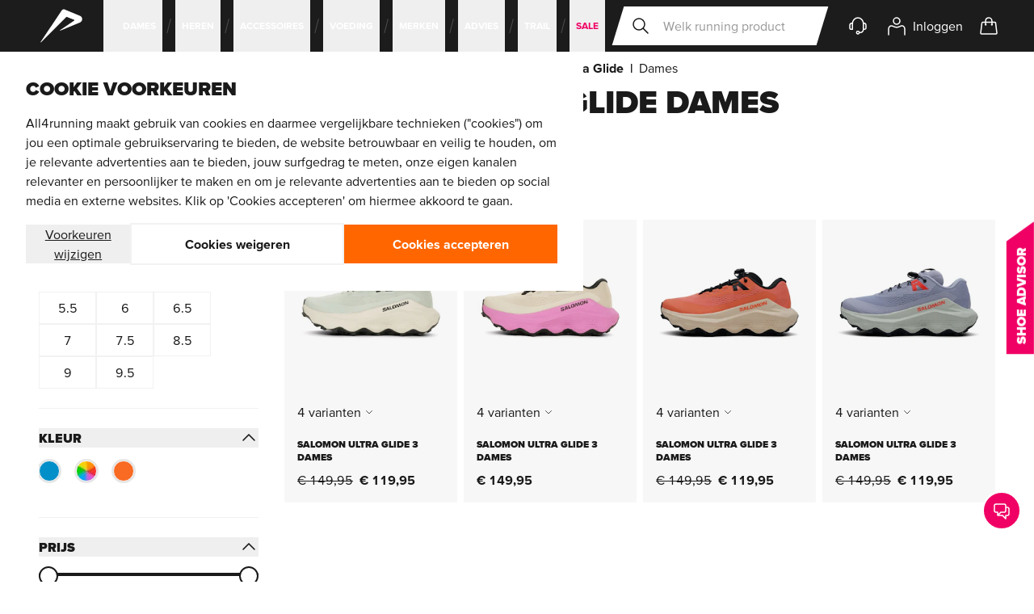

--- FILE ---
content_type: text/html; charset=UTF-8
request_url: https://all4running.nl/hardloopschoenen/salomon/salomon-ultra-glide/dames
body_size: 219877
content:
<!doctype html>
<html lang="nl">
<head >
    <meta charset="utf-8"/>
<meta name="title" content="Salomon Ultra Glide voor dames online | All4running"/>
<meta name="description" content="Koop nu de Salomon Ultra Glide dames bij All4running ✓ Snel in huis ✓ Ontworpen voor ultiem comfort en prestaties"/>
<meta name="robots" content="INDEX,FOLLOW"/>
<meta name="viewport" content="width=device-width, initial-scale=1"/>
<meta name="theme-color" content="#1c1c1c"/>
<title>Salomon Ultra Glide voor dames online | All4running</title>
        <link rel="stylesheet" type="text/css" media="all" href="https://static.all4running.nl/version1766140977/frontend/All4Sports/all4running/nl_NL/css/styles.css" />
<link rel="canonical" href="https://all4running.nl/hardloopschoenen/salomon/salomon-ultra-glide/dames" />
<link rel="shortcut icon" href="https://all4running.nl/favicons/favicon.ico" />
<link rel="icon" type="image/svg+xml" href="https://all4running.nl/favicons/favicon.svg" />
<link rel="icon" type="image/png" sizes="96x96" href="https://all4running.nl/favicons/favicon-96x96.png" />
<link rel="apple-touch-icon" sizes="180x180" href="https://all4running.nl/favicons/apple-touch-icon.png" />
<link rel="manifest" href="https://all4running.nl/site.webmanifest" />
<meta name="p:domain_verify" content="gzdZiCFikDcuj000tbQCyeSn06fv4Hpp"/>       <link rel="alternate" hreflang="x-default" href="https://all4running.nl/hardloopschoenen/salomon/salomon-ultra-glide/dames"/> <link rel="alternate" hreflang="nl-nl" href="https://all4running.nl/hardloopschoenen/salomon/salomon-ultra-glide/dames"/> <link rel="alternate" hreflang="nl-be" href="https://all4running.be/loopschoenen/salomon/salomon-ultra-glide/dames"/>              



<link rel="preconnect"
      href="https://static.all4running.nl/"/>

    <link rel="preconnect"
          href="https://player.vimeo.com"/>
    <link rel="preconnect"
          href="https://www.youtube.com"/>
    <link rel="preconnect"
          href="https://www.googletagmanager.com"/>
    <link rel="preconnect"
          href="https://www.gstatic.com"/>

<link rel="preload"
      href="https://static.all4running.nl/version1766140977/frontend/All4Sports/all4running/nl_NL/fonts/proximavara_subset.woff2"
      as="font"
      type="font/woff2"
      crossorigin>

<link rel="preload"
      as="script"
      href="https://static.all4running.nl/version1766140977/frontend/All4Sports/all4running/nl_NL/Hyva_Theme/js/alpine3.min.js"
      crossorigin>

<link rel="preload" as="style" href="https://static.all4running.nl/version1766140977/frontend/All4Sports/all4running/nl_NL/css/styles.css"/></head>
<body id="html-body" class="page-with-filter page-products categorypath-hardloopschoenen-salomon-salomon-ultra-glide-dames category-dames catalog-category-view page-layout-2columns-left">
 <header class=" main-header js-make-header-opaque js-full-page-overlay e2e-header relative xl:sticky left-0 right-0 top-0 z-[21] flex justify-between h-16 px-4 hyphens-auto bg-tertiary transition-transform duration-200 backdrop-blur xl:pl-0 xl:pr-8 full-width:px-[calc(50%-((theme('container.screens.full-width'))/2)+3rem)] after:absolute after:inset-x-0 after:bottom-[calc(-100dvh+100%)] after:top-full after:bg-hero after:opacity-0 after:transition-opacity after:pointer-events-none  " data-header-children-selector=" .main-header__support, .main-header__running-account-link, .running-account-menu-btn, .mini-cart-btn, .main-header__running-account-link, .main-header__search-btn, .main-nav__list-item" data-overlay-class="full-overlay-header" ><a href="#maincontent" class="skip-link gtm-skip-link" data-gtm-element-name="skip link" data-gtm-element-slot="header">Ga naar de hoofdinhoud</a> <a data-gtm-element-slot="header" data-gtm-element-text="All4running" data-gtm-element-type="logo" data-gtm-element-slot="header" data-gtm-element-text="All4running" data-gtm-element-type="logo" data-gtm-element-name="logo" class="gtm-element main-header__logo site-logo e2e-site-logo pl-12 pr-10 flex items-center justify-center outline-offset-[-3px] absolute top-0 bottom-0 left-1/2 -translate-x-1/2 clip-path-parallelogram-both inset-y-0 xl:relative xl:left-0 xl:inset-y-auto xl:translate-x-0 xl:clip-path-parallelogram-right full-width:clip-path-parallelogram-both before:absolute before:inset-0 before:bg-secondary focus:opacity-75" href="https://all4running.nl/" ><span class="sr-only">All4running</span> <svg xmlns="http://www.w3.org/2000/svg" fill="currentColor" height="24" viewBox="0 0 24 24" width="24" class="w-14 h-14 fill-white relative" aria-hidden="true"><path d="m11.3 14.3 7.5-5.1c.2-.1.1-.4 0-.4l-4.1-1.6c-.3.3-13.5 13.5-13.5 13.5-.1.1-.3 0-.2-.2l11.2-16.7c.3-.5 1-.7 1.5-.5l8.2 3.4c1.5.6 1.5 2.8 0 3.5l-10.4 4.3c-.2.1-.3-.1-.2-.2"/></svg>
</a> <button class=" main-header__menu-btn main-menu-btn js-inline-menu e2e-mobile-menu-btn group flex items-center justify-center gap-2 self-center text-md min-h-10 font-bold text-white order-first select-none xl:hidden hover:underline focus-visible:outline-3 focus-visible:-outline-offset-2 focus-visible:outline-white " type="button" aria-controls="mainNav" aria-expanded="false" data-prev-focusable-els-selector=".main-header__logo" data-next-focusable-els-selector=".main-header__search-btn, .main-header__search .search__input" data-focusable-els-parent-selector=".main-header" ><svg xmlns="http://www.w3.org/2000/svg" fill="none" viewBox="0 0 24 24" stroke-width="2" stroke="currentColor" class="heroicon w-6 h-6 group-expanded:opacity-0" width="24" height="24" aria-hidden="true">
  <path stroke-linecap="round" stroke-linejoin="round" d="M4 6h16M4 12h8m-8 6h16"/>
</svg>
 <span class="sr-only">Menu openen</span> <span class=" main-menu-btn__close flex items-center gap-2 min-width-36 pl-4 pr-6 text-black bg-white clip-path-parallelogram-right absolute top-0 bottom-0 left-0 min-w-36 inset-y-0 -translate-x-full hover:underline focus-visible:outline-3 focus-visible:-outline-offset-2 group-expanded:translate-x-0 " aria-hidden="true" ><svg xmlns="http://www.w3.org/2000/svg" fill="none" viewBox="0 0 24 24" stroke-width="2" stroke="currentColor" class="heroicon w-6 h-6" role="img">
  <path stroke-linecap="round" stroke-linejoin="round" d="M6 18L18 6M6 6l12 12"/>
<title>x</title></svg>
 <span>Sluiten</span></span></button> <nav class=" main-header__inner e2e-header-nav flex items-center gap-2 z-20 sm:gap-4 md:gap-0 xl:w-full xl:z-auto " aria-label="Main navigation" > <div class=" main-header__nav main-nav e2e-main-nav flex-col w-[min(325px,100dvw)] h-[calc(100dvh-64px)] fixed left-0 top-16 -translate-x-full transition-transform overflow-hidden bg-white shadow-3 xl:flex xl:flex-row xl:translate-x-0 xl:h-full xl:w-auto xl:mr-auto xl:static xl:overflow-visible xl:shadow-none xl:bg-transparent xl:transform-none xl:z-[19] " id="mainNav" data-visible-class="flex" data-show-class="translate-x-0"><div class=" main-nav__inner js-mobile-menu-side-scroller h-full transition-transform duration-150 overflow-y-auto xl:flex xl:h-auto xl:transition-none xl:overflow-y-visible xl:w-full xl:transform-none " data-level-1-classes="-translate-x-[min(325px,100dvw)] overflow-y-visible xl:translate-x-0 xl:overflow-y-auto" data-level-2-classes="-translate-x-[min(650px,200dvw)] overflow-y-visible xl:translate-x-0 xl:overflow-y-auto" ><ul class="main-nav__list js-submenu-bar xl:relative xl:flex xl:w-full xl:hover:before:-ml-4 xl:hover:before:block xl:hover:before:w-12 xl:hover:before:absolute xl:hover:before:inset-y-0 xl:hover:before:right-full xl:hover:before:clip-path-parallelogram-both " data-submenu-clicker-selector=".main-nav__item-btn" data-megamenu-clicker-selector=".submenu-bar__item-btn" data-megamenus-selector=".mega-menu" data-submenu-backbutton-selector=".submenu-bar__back-btn" data-megamenu-backbutton-selector=".mega-menu__back-btn" data-submenu-first-item-selector=".submenu-bar__item-btn" data-focusable-els-parent-selector=".main-header" >  <li class=" main-nav__list-item xl:flex xl:pointer-events-none xl:first:static xl:relative xl:ml-4 [&>*]:xl:pointer-events-auto hover:[&+*]:after:xl:opacity-0 hover:xl:after:opacity-0 xl:after:w-4 xl:after:block xl:after:absolute xl:after:inset-y-0 xl:after:-left-4 xl:after:bg-center xl:after:bg-no-repeat xl:after:bg-svg-menu-slash-black xl:first:after:hidden xl:first:-ml-4 xl:overflow-visible " ><button class=" main-nav__item-btn px-4 w-full min-h-16 flex items-center title-cosmetics xl:font-bold border-b border-gray-lighter hover:underline focus:underline hover:last-child:translate-x-1/2 focus:last-child:translate-x-1/2 xl:delay-75 xl:w-auto xl:px-2 xl:min-h-10 xl:relative xl:cursor-default xl:text-sm xl:not-italic xl:text-white xl:border-none xl:inline-block xl:transition-[color] xl:before:absolute xl:before:-inset-x-4 xl:before:inset-y-0 xl:before:bg-white xl:before:opacity-0 xl:before:transition-opacity xl:before:delay-75 xl:before:clip-path-parallelogram-both xl:focus:outline-none xl:aria-expanded:text-black xl:aria-expanded:underline xl:aria-expanded:before:opacity-100 " type="button" aria-expanded="false" aria-controls="mainHeaderSubMenu_696a51965260c" > <span class="xl:whitespace-nowrap xl:relative pointer-events-none transition-transform">Dames</span>  <svg xmlns="http://www.w3.org/2000/svg" fill="none" viewBox="0 0 24 24" stroke-width="2" stroke="currentColor" class="heroicon w-4 h-4 ml-auto pointer-events-none transition-transform xl:ml-0 xl:hidden" role="img">
  <path stroke-linecap="round" stroke-linejoin="round" d="M9 5l7 7-7 7"/>
<title>chevron-right</title></svg>
</button>  <div class="main-nav__item-submenu-bar submenu-bar e2e-submenu-bar absolute top-0 bottom-0 left-full w-full bg-white xl:px-10 xl:bottom-auto xl:w-auto xl:fixed xl:left-0 xl:right-0 xl:top-16 xl:inset-x-0 xl:z-10 xl:shadow-1-d full-width:mx-[calc((50%-60rem))] full-width:max-w-[120rem]" id="mainHeaderSubMenu_696a51965260c" hidden aria-labelledby="mainHeaderSubMenuLabel_696a519652611" ><div class="submenu-bar__header flex items-center justify-center h-16 relative title-cosmetics text-white bg-[linear-gradient(0deg,rgba(0,0,0,0.2),rgba(0,0,0,0.2))] xl:hidden" > <img loading="lazy" aria-hidden="true" alt="Dames" class="bg-cover absolute mix-blend-multiply" src="https://images.all4running.nl/snowdog/menu/node/m/o/mobiel-dames.jpg?auto=format&amp;cb_ts=1675675617&amp;fit=fill&amp;h=64&amp;w=325&amp;s=2022da6000801ee316af0b7782073a99" srcset="https://images.all4running.nl/snowdog/menu/node/m/o/mobiel-dames.jpg?auto=format&amp;cb_ts=1675675617&amp;fit=fill&amp;h=64&amp;w=325&amp;s=2022da6000801ee316af0b7782073a99 1x, https://images.all4running.nl/snowdog/menu/node/m/o/mobiel-dames.jpg?auto=format&amp;cb_ts=1675675617&amp;fit=fill&amp;h=128&amp;w=650&amp;s=cff090b2ca4bdb59872c2f56035d2f49 2x" width="325" height="64" /> <span class="relative z-10" id="mainHeaderSubMenuLabel_696a519652611">Dames</span></div><button class="submenu-bar__back-btn w-full flex items-center gap-2 min-h-14 px-4 text-md xl:hidden" type="button" ><svg xmlns="http://www.w3.org/2000/svg" fill="none" viewBox="0 0 24 24" stroke-width="2" stroke="currentColor" class="heroicon w-4 h-4 transition-transform duration-200 pointer-events-nonehover:-translate-x-1/2 focus:-translate-x-1/2" role="img">
  <path stroke-linecap="round" stroke-linejoin="round" d="M15 19l-7-7 7-7"/>
<title>chevron-left</title></svg>
 <span class="underline hover:no-underline focus:no-underline pointer-events-none">Terug</span></button> <div class="submenu-bar__list h-[calc(100dvh-(64px+56px+64px))] pb-36 overflow-y-auto xl:h-auto xl:pb-0 xl:overflow-y-visible"><ul class="e2e-submenu-bar-list xl:flex" aria-labelledby="mainHeaderSubMenuLabel_696a519652611">  <li class="submenu-bar__list-item border-b border-gray-lighter first:border-t xl:border-none xl:first:border-none" ><button class="submenu-bar__item-btn group flex items-center w-full min-h-16 px-4 font-bold xl:flex xl:items-center xl:justify-center xl:h-12 xl:min-h-0 xl:p-4 xl:cursor-default xl:text-md xl:text-gray xl:border-b-4 xl:border-b-transparent xl:aria-expanded:text-black xl:aria-expanded:border-b-current xl:aria-expanded:hover:border-b-current xl:hover:text-black xl:focus-visible:text-black xl:hover:border-gray-lighter xl:focus-visible:border-gray-lighter" type="button" aria-expanded="false" aria-controls="mainHeaderSubSubMenu_696a519652d81" ><span class="pointer-events-none group:hover:underline group:focus:underline xl:group:hover:no-underline xl:group:focus:no-underline">Schoenen</span> <svg xmlns="http://www.w3.org/2000/svg" fill="none" viewBox="0 0 24 24" stroke-width="2" stroke="currentColor" class="heroicon w-4 h-4 ml-auto pointer-events-none group:hover:translate-x-1/2 group:focus:translate-x-1/2 xl:hidden" role="img">
  <path stroke-linecap="round" stroke-linejoin="round" d="M9 5l7 7-7 7"/>
<title>chevron-right</title></svg>
</button>  <div class=" mega-menu submenu-bar__item-mega-menu e2e-submenu-megamenu-list xl:bottom-auto w-full xl:fixed xl:inset-x-0 xl:top-28 xl:shadow-1-d full-width:mx-[calc((50%-60rem))] full-width:max-w-[120rem] absolute bottom-0 left-full top-0 w-full xl:w-auto xl:overflow-hidden " id="mainHeaderSubSubMenu_696a519652d81" hidden data-show-class="mega-menu--show" data-no-animate-class="mega-menu--no-animations" ><div class="mega-menu__header flex items-center justify-center relative h-16 title-cosmetics text-white bg-[linear-gradient(0deg,rgba(0,0,0,0.2),rgba(0,0,0,0.2))] xl:hidden" > <img loading="lazy" aria-hidden="true" alt="Schoenen" class="bg-cover absolute mix-blend-multiply" src="https://images.all4running.nl/snowdog/menu/node/m/e/menu-schoenen-dames.jpg?auto=format&amp;cb_ts=1675675617&amp;fit=fill&amp;h=64&amp;w=325&amp;s=95d37837bc11142189e5b0a08c4fbbdf" srcset="https://images.all4running.nl/snowdog/menu/node/m/e/menu-schoenen-dames.jpg?auto=format&amp;cb_ts=1675675617&amp;fit=fill&amp;h=64&amp;w=325&amp;s=95d37837bc11142189e5b0a08c4fbbdf 1x, https://images.all4running.nl/snowdog/menu/node/m/e/menu-schoenen-dames.jpg?auto=format&amp;cb_ts=1675675617&amp;fit=fill&amp;h=128&amp;w=650&amp;s=47157cf76983cb76a06f97fd962006f0 2x" width="325" height="64" /> <span class="relative z-10" id="mainHeaderMegaMenuLabel_696a5196531ee">Schoenen</span></div><button class=" mega-menu__back-btn flex items-center w-full px-4 gap-2 min-h-14 border-b border-gray-lighter xl:hidden " type="button" ><svg xmlns="http://www.w3.org/2000/svg" fill="none" viewBox="0 0 24 24" stroke-width="2" stroke="currentColor" class="heroicon w-4 h-4 transition-transform duration-200 pointer-events-none hover:no-underline focus:no-underline" role="img">
  <path stroke-linecap="round" stroke-linejoin="round" d="M15 19l-7-7 7-7"/>
<title>chevron-left</title></svg>
 <span class="underline pointer-events-none hover:-translate-x-1/2 focus:-translate-x-1/2">Terug</span></button> <ul class=" mega-menu__inner js-mobile-megamenu-dom-order max-h-[calc(100dvh-184px)] w-full pb-36 text-black overflow-auto xl:h-auto xl:w-auto xl:pb-0 xl:max-h-none xl:-translate-y-full xl:transform-gpu xl:transition-transform xl:bg-white xl:grid xl:gap-8 xl:relative xl:overflow-visible xl:before:w-[352px] xl:before:absolute xl:before:inset-y-0 xl:before:left-0 xl:before:bg-gray-lightest full-width:mx-[calc((50%-60rem))] full-width:max-w-[120rem] mega-menu__inner--layout-1 " aria-labelledby="mainHeaderMegaMenuLabel_696a5196531ee" >    <li class="menu-collapsable js-mobile-collapsable e2e-menu-item-collapsable xl:py-12 xl:pl-12 xl:pr-4 " style="grid-area: highlights;" data-clicker-selector=".menu-collapsable__title" data-mobile-dom-order="1" ><div class="menu-collapsable__title xl:sr-only" id="label-696a5196536026.00089639">Uitgelicht</div><div class="menu-collapsable__container e2e-menu-item-collapsable-container"><ul class="menu-highlight-link-list my-4 ml-4 border-l border-gray-light xl:border-0 xl:my-0 xl:ml-0 " aria-labelledby="label-696a5196536026.00089639" >   <li class="menu-highlight-link-list__item flex items-center justify-between [&>*]:w-full [&>*]:p-4 [&>*]:hover:underline [&>*]:focus:underline xl:mb-2 xl:text-xl xl:hover:underline xl:[&>*]:p-0" >   <a href="https://all4running.nl/hardloopschoenen/dames" class="main-menu gtm-element"  data-gtm-path="dames_schoenen_uitgelicht_alle-hardloopschoenen"  data-gtm-element-sponsored="1" data-gtm-element-position="1_8" data-gtm-element-name="menu_category" data-gtm-element-slot="menu"  data-menu="menu-6613" ><span> Alle hardloopschoenen</span> </a></li>   <li class="menu-highlight-link-list__item flex items-center justify-between [&>*]:w-full [&>*]:p-4 [&>*]:hover:underline [&>*]:focus:underline xl:mb-2 xl:text-xl xl:hover:underline xl:[&>*]:p-0" >   <a href="https://all4running.nl/hardloopschoenen/carbon/dames" class="main-menu gtm-element"  data-gtm-path="dames_schoenen_uitgelicht_carbon-schoenen"  data-gtm-element-campaign="abc" data-gtm-element-position="2_8" data-gtm-element-name="menu_category" data-gtm-element-slot="menu"  data-menu="menu-6615" ><span> Carbon schoenen</span> </a></li>   <li class="menu-highlight-link-list__item flex items-center justify-between [&>*]:w-full [&>*]:p-4 [&>*]:hover:underline [&>*]:focus:underline xl:mb-2 xl:text-xl xl:hover:underline xl:[&>*]:p-0" >   <a href="https://all4running.nl/hardloopschoenen/gore-tex/dames" class="main-menu gtm-element"  data-gtm-path="dames_schoenen_uitgelicht_gore-tex-schoenen"  data-gtm-element-position="3_8" data-gtm-element-name="menu_category" data-gtm-element-slot="menu"  data-menu="menu-6616" ><span> GORE-TEX schoenen</span> </a></li>   <li class="menu-highlight-link-list__item flex items-center justify-between [&>*]:w-full [&>*]:p-4 [&>*]:hover:underline [&>*]:focus:underline xl:mb-2 xl:text-xl xl:hover:underline xl:[&>*]:p-0" >   <a href="https://all4running.nl/hardloopschoenen/breed/dames" class="main-menu gtm-element"  data-gtm-path="dames_schoenen_uitgelicht_brede-schoenen"  data-gtm-element-position="4_8" data-gtm-element-name="menu_category" data-gtm-element-slot="menu"  data-menu="menu-6614" ><span> Brede schoenen</span> </a></li>   <li class="menu-highlight-link-list__item flex items-center justify-between [&>*]:w-full [&>*]:p-4 [&>*]:hover:underline [&>*]:focus:underline xl:mb-2 xl:text-xl xl:hover:underline xl:[&>*]:p-0" >   <a href="https://all4running.nl/hardloopschoenen/slippers" class="main-menu gtm-element"  data-gtm-path="dames_schoenen_uitgelicht_herstelslippers"  data-gtm-element-position="5_8" data-gtm-element-name="menu_category" data-gtm-element-slot="menu"  data-menu="menu-7908" ><span> Herstelslippers</span> </a></li>   <li class="menu-highlight-link-list__item flex items-center justify-between [&>*]:w-full [&>*]:p-4 [&>*]:hover:underline [&>*]:focus:underline xl:mb-2 xl:text-xl xl:hover:underline xl:[&>*]:p-0" >   <a href="https://all4running.nl/hardloopschoenen/kinderen" class="main-menu gtm-element"  data-gtm-path="dames_schoenen_uitgelicht_kinderen"  data-gtm-element-position="6_8" data-gtm-element-name="menu_category" data-gtm-element-slot="menu"  data-menu="menu-6617" ><span> Kinderen</span> </a></li>   <li class="menu-highlight-link-list__item flex items-center justify-between [&>*]:w-full [&>*]:p-4 [&>*]:hover:underline [&>*]:focus:underline xl:mb-2 xl:text-xl xl:hover:underline xl:[&>*]:p-0" >   <a href="https://all4running.nl/uitverkoop/hardloopschoenen" class="main-menu gtm-element"  data-gtm-path="dames_schoenen_uitgelicht_sale"  data-gtm-element-position="7_8" data-gtm-element-name="menu_category" data-gtm-element-slot="menu"  data-menu="menu-7909" ><span> Sale</span> </a></li>  </ul></div> <div class="hidden xl:block">  <a href="/online-shoe-advisor" class="group e2e-megamenu-osa-banner gtm-element min-h-[70px] p-4 flex items-center relative xl:mt-6 xl:pr-[20%]"  data-gtm-path="dames_schoenen_uitgelicht_osa"  data-gtm-element-position="8_8" data-gtm-element-name="menu_osa_banner" data-gtm-element-slot="menu" ><span class="block absolute left-0 top-0 h-full w-full xl:clip-path-slanted-side-right xl:transition-[width] xl:w-[calc(100%-1rem)] xl:group-hover:w-full xl:group-focus:w-full xl:group-active:w-full"><img loading="lazy" aria-hidden="true" alt="osa" class="bg-cover bg-center bg-no-repeat grayscale w-full h-full group-hover:grayscale-0" src="https://static.all4running.nl/version1766140977/frontend/All4Sports/all4running/nl_NL/images/osa_banner_small.webp" srcset=" https://static.all4running.nl/version1766140977/frontend/All4Sports/all4running/nl_NL/images/osa_banner_small.webp 280w, https://static.all4running.nl/version1766140977/frontend/All4Sports/all4running/nl_NL/images/osa_banner_small-x2.webp 560w, https://static.all4running.nl/version1766140977/frontend/All4Sports/all4running/nl_NL/images/osa_banner_small-desktop.webp 250w, https://static.all4running.nl/version1766140977/frontend/All4Sports/all4running/nl_NL/images/osa_banner_small-desktop-x2.webp 500w, " width="280" height="80" sizes=" (max-width: 79.9999rem) 280px, (max-width: 79.9999rem) and (min-device-pixel-ratio: 2dppx) 560px (min-width: 80rem) 250px, (min-width: 80rem) and (min-device-pixel-ratio: 2dppx) 500px, " /></span> <svg xmlns="http://www.w3.org/2000/svg" width="24" height="24" viewBox="0 0 24 24" fill="none" class="text-white relative w-8 h-8 shrink-0" aria-hidden="true">
    <path d="M4.5,20.3l3.9-3.9 M8.4,16.4c0.4,0.4,1,0.7,1.7,0.7c1.3,0,2.4-1.1,2.4-2.4s-1.1-2.4-2.4-2.4s-2.4,1.1-2.4,2.4 C7.7,15.4,8,16,8.4,16.4z M9.3,8.4C7.6,9.3,6.9,9.3,5.7,9.1C4,8.7,3.7,7.6,2.9,7.6C1.7,7.6,2.5,8,2.6,10v1.5c0,0.5,0,1.7-0.6,3.8 M14.7,15.9c0.1,0,2.4,0,2.5,0c2.2-0.1,4.8-1,4.8-2.4c0-0.8-0.7-1.1-1.3-1.3c-6.1-1.9-6.4-2.6-11.1-6.3c-0.4-0.3-1,0.7-0.3,2.5 M2,15.3c0.1,0.4,0.4,0.6,0.8,0.6c1.2,0,2.3,0,2.5,0 M15.4,13.4c2.2,0.1,2.5,0.1,6.6-0.1 M5.9,9.1v1.5c0,1.4-1.6,2.5-3.4,2.5h0.4" stroke="currentColor" stroke-width="1.5" stroke-linecap="round" stroke-linejoin="round"/>
</svg>
 <span class="relative text-white text-sm title-cosmetics px-3">Vind de juiste hardloopschoenen</span> <svg xmlns="http://www.w3.org/2000/svg" fill="none" viewBox="0 0 24 24" stroke-width="2" stroke="currentColor" class="heroicon text-white w-3 h-3 shrink-0 relative ml-auto transition-transform group-hover:translate-x-2 group-hover:text-primary group-hover:xl:translate-x-4 group-focus:translate-x-2 group-focus:text-primary group-focus:xl:translate-x-4 group-active:translate-x-2 group-active:text-primary group-active:xl:translate-x-4" width="24" height="24" role="img">
  <path stroke-linecap="round" stroke-linejoin="round" d="M9 5l7 7-7 7"/>
<title>chevron-right</title></svg>
</a> </div></li>     <li class="flex flex-col border-b border-b-gray-lighter xl:border-none " style="grid-area: main;" data-mobile-dom-order="0" ><div class="mt-5 px-4 text-lg font-bold lg:sr-only" id="label696a51965454f4.79785362">Type&#x20;schoen</div><ul class="px-4 pt-2 pb-5 space-y-2 xl:space-y-0 xl:p-0 xl:flex xl:w-full xl:h-full xl:gap-2 " aria-describedby="label696a51965454f4.79785362" >   <li class="xl:flex xl:flex-1 xl:max-w-[350px]"><a href="/hardloopschoenen/allround-hardloopschoenen/dames" class="e2e-megamenu-shoetype-card gtm-element min-h-16 pl-18 pr-12 flex items-center relative overflow-hidden hover:underline focus:underline after:content-[''] after:block after:absolute after:inset-0 after:bg-black after:opacity-5 after:transition-opacity xl:pt-[100%] xl:pb-4 xl:px-2 xl:w-full xl:min-h-[288px] xl:flex xl:flex-col xl:justify-end xl:text-center xl:hover:after:opacity-0 xl:focus:after:opacity-0 " data-gtm-path="dames_schoenen_type-schoen_allround" data-gtm-element-position="1_4" data-gtm-element-name="card&#x20;shoetype" data-gtm-element-slot="menu" > <img loading="lazy" aria-hidden="true" alt="Allround" class="block w-16 absolute inset-y-0 left-0 bg-cover xl:w-full xl:aspect-square xl:inset-auto xl:top-2/4 xl:-translate-y-1/2 xl:z-[-1] xl:transition-transform xl:origin-center " src="https://images.all4running.nl/snowdog/menu/node/1/0/1012b753-400-0_5.jpg?auto=format&amp;cb_ts=1675675617&amp;fit=fill&amp;h=64&amp;w=64&amp;s=1197bd475d42aadaaafab6e4b7ed1e47" width="64" height="64" srcset=" https://images.all4running.nl/snowdog/menu/node/1/0/1012b753-400-0_5.jpg?auto=format&amp;cb_ts=1675675617&amp;fit=fill&amp;h=64&amp;w=64&amp;s=1197bd475d42aadaaafab6e4b7ed1e47 64w, https://images.all4running.nl/snowdog/menu/node/1/0/1012b753-400-0_5.jpg?auto=format&amp;cb_ts=1675675617&amp;fit=fill&amp;h=128&amp;w=128&amp;s=dce2d09e2ea68884ef9da4a86ac49620 128w, https://images.all4running.nl/snowdog/menu/node/1/0/1012b753-400-0_5.jpg?auto=format&amp;cb_ts=1675675617&amp;fit=fill&amp;h=313&amp;w=313&amp;s=e3b641d85e52c3c0b9d1d6f48ded97eb 350w, https://images.all4running.nl/snowdog/menu/node/1/0/1012b753-400-0_5.jpg?auto=format&amp;cb_ts=1675675617&amp;fit=fill&amp;h=626&amp;w=626&amp;s=addc510ca56ddc28f8a955f840564af4 700w, " sizes=" (max-width: 79.9999rem) 64px, (max-width: 79.9999rem) and (min-device-pixel-ratio: 2dppx) 128px (min-width: 80rem) 350px, (min-width: 80rem) and (min-device-pixel-ratio: 2dppx) 700px, " /> Allround <svg xmlns="http://www.w3.org/2000/svg" fill="none" viewBox="0 0 24 24" stroke-width="2" stroke="currentColor" class="heroicon w-6 h-6 absolute top-5 right-4 xl:hidden" width="24" height="24" aria-hidden="true">
  <path stroke-linecap="round" stroke-linejoin="round" d="M14 5l7 7m0 0l-7 7m7-7H3"/>
</svg>
</a></li>     <li class="xl:flex xl:flex-1 xl:max-w-[350px]"><a href="/hardloopschoenen/trailschoenen/dames" class="e2e-megamenu-shoetype-card gtm-element min-h-16 pl-18 pr-12 flex items-center relative overflow-hidden hover:underline focus:underline after:content-[''] after:block after:absolute after:inset-0 after:bg-black after:opacity-5 after:transition-opacity xl:pt-[100%] xl:pb-4 xl:px-2 xl:w-full xl:min-h-[288px] xl:flex xl:flex-col xl:justify-end xl:text-center xl:hover:after:opacity-0 xl:focus:after:opacity-0 " data-gtm-path="dames_schoenen_type-schoen_trailschoenen" data-gtm-element-position="2_4" data-gtm-element-name="card&#x20;shoetype" data-gtm-element-slot="menu" > <img loading="lazy" aria-hidden="true" alt="Trailschoenen" class="block w-16 absolute inset-y-0 left-0 bg-cover xl:w-full xl:aspect-square xl:inset-auto xl:top-2/4 xl:-translate-y-1/2 xl:z-[-1] xl:transition-transform xl:origin-center " src="https://images.all4running.nl/snowdog/menu/node/t/r/trailschoenen_trail_running_dames.jpg?auto=format&amp;cb_ts=1675675617&amp;fit=fill&amp;h=64&amp;w=64&amp;s=cfd1430eafcea8b3fceaa12ec5498a5b" width="64" height="64" srcset=" https://images.all4running.nl/snowdog/menu/node/t/r/trailschoenen_trail_running_dames.jpg?auto=format&amp;cb_ts=1675675617&amp;fit=fill&amp;h=64&amp;w=64&amp;s=cfd1430eafcea8b3fceaa12ec5498a5b 64w, https://images.all4running.nl/snowdog/menu/node/t/r/trailschoenen_trail_running_dames.jpg?auto=format&amp;cb_ts=1675675617&amp;fit=fill&amp;h=128&amp;w=128&amp;s=bf6beabd38554fd0df8f2d0b2090c545 128w, https://images.all4running.nl/snowdog/menu/node/t/r/trailschoenen_trail_running_dames.jpg?auto=format&amp;cb_ts=1675675617&amp;fit=fill&amp;h=313&amp;w=313&amp;s=868358707b3c9cf86e2370b914e6da78 350w, https://images.all4running.nl/snowdog/menu/node/t/r/trailschoenen_trail_running_dames.jpg?auto=format&amp;cb_ts=1675675617&amp;fit=fill&amp;h=626&amp;w=626&amp;s=f9405cefaf4cd351ad87a7b908891698 700w, " sizes=" (max-width: 79.9999rem) 64px, (max-width: 79.9999rem) and (min-device-pixel-ratio: 2dppx) 128px (min-width: 80rem) 350px, (min-width: 80rem) and (min-device-pixel-ratio: 2dppx) 700px, " /> Trailschoenen <svg xmlns="http://www.w3.org/2000/svg" fill="none" viewBox="0 0 24 24" stroke-width="2" stroke="currentColor" class="heroicon w-6 h-6 absolute top-5 right-4 xl:hidden" width="24" height="24" aria-hidden="true">
  <path stroke-linecap="round" stroke-linejoin="round" d="M14 5l7 7m0 0l-7 7m7-7H3"/>
</svg>
</a></li>     <li class="xl:flex xl:flex-1 xl:max-w-[350px]"><a href="/hardloopschoenen/wedstrijdschoenen/dames" class="e2e-megamenu-shoetype-card gtm-element min-h-16 pl-18 pr-12 flex items-center relative overflow-hidden hover:underline focus:underline after:content-[''] after:block after:absolute after:inset-0 after:bg-black after:opacity-5 after:transition-opacity xl:pt-[100%] xl:pb-4 xl:px-2 xl:w-full xl:min-h-[288px] xl:flex xl:flex-col xl:justify-end xl:text-center xl:hover:after:opacity-0 xl:focus:after:opacity-0 " data-gtm-path="dames_schoenen_type-schoen_wedstrijdschoenen" data-gtm-element-position="3_4" data-gtm-element-name="card&#x20;shoetype" data-gtm-element-slot="menu" > <img loading="lazy" aria-hidden="true" alt="Wedstrijdschoenen" class="block w-16 absolute inset-y-0 left-0 bg-cover xl:w-full xl:aspect-square xl:inset-auto xl:top-2/4 xl:-translate-y-1/2 xl:z-[-1] xl:transition-transform xl:origin-center " src="https://images.all4running.nl/snowdog/menu/node/3/w/3we30470256-0.jpg?auto=format&amp;cb_ts=1675675617&amp;fit=fill&amp;h=64&amp;w=64&amp;s=22d6bfb0a6a0a0f08f53d5ca9e36ecac" width="64" height="64" srcset=" https://images.all4running.nl/snowdog/menu/node/3/w/3we30470256-0.jpg?auto=format&amp;cb_ts=1675675617&amp;fit=fill&amp;h=64&amp;w=64&amp;s=22d6bfb0a6a0a0f08f53d5ca9e36ecac 64w, https://images.all4running.nl/snowdog/menu/node/3/w/3we30470256-0.jpg?auto=format&amp;cb_ts=1675675617&amp;fit=fill&amp;h=128&amp;w=128&amp;s=9f0e6e395b8e02cae23d96efad2f4c22 128w, https://images.all4running.nl/snowdog/menu/node/3/w/3we30470256-0.jpg?auto=format&amp;cb_ts=1675675617&amp;fit=fill&amp;h=313&amp;w=313&amp;s=9026a095161b36c1cfe926d4f4e9f2f7 350w, https://images.all4running.nl/snowdog/menu/node/3/w/3we30470256-0.jpg?auto=format&amp;cb_ts=1675675617&amp;fit=fill&amp;h=626&amp;w=626&amp;s=b8ec36f0471972907c6c3f747fbfbd80 700w, " sizes=" (max-width: 79.9999rem) 64px, (max-width: 79.9999rem) and (min-device-pixel-ratio: 2dppx) 128px (min-width: 80rem) 350px, (min-width: 80rem) and (min-device-pixel-ratio: 2dppx) 700px, " /> Wedstrijdschoenen <svg xmlns="http://www.w3.org/2000/svg" fill="none" viewBox="0 0 24 24" stroke-width="2" stroke="currentColor" class="heroicon w-6 h-6 absolute top-5 right-4 xl:hidden" width="24" height="24" aria-hidden="true">
  <path stroke-linecap="round" stroke-linejoin="round" d="M14 5l7 7m0 0l-7 7m7-7H3"/>
</svg>
</a></li>     <li class="xl:flex xl:flex-1 xl:max-w-[350px]"><a href="/hardloopschoenen/spikes/dames" class="e2e-megamenu-shoetype-card gtm-element min-h-16 pl-18 pr-12 flex items-center relative overflow-hidden hover:underline focus:underline after:content-[''] after:block after:absolute after:inset-0 after:bg-black after:opacity-5 after:transition-opacity xl:pt-[100%] xl:pb-4 xl:px-2 xl:w-full xl:min-h-[288px] xl:flex xl:flex-col xl:justify-end xl:text-center xl:hover:after:opacity-0 xl:focus:after:opacity-0 " data-gtm-path="dames_schoenen_type-schoen_spikes" data-gtm-element-position="4_4" data-gtm-element-name="card&#x20;shoetype" data-gtm-element-slot="menu" > <img loading="lazy" aria-hidden="true" alt="Spikes" class="block w-16 absolute inset-y-0 left-0 bg-cover xl:w-full xl:aspect-square xl:inset-auto xl:top-2/4 xl:-translate-y-1/2 xl:z-[-1] xl:transition-transform xl:origin-center " src="https://images.all4running.nl/snowdog/menu/node/i/e/ie5485_0.jpg?auto=format&amp;cb_ts=1675675617&amp;fit=fill&amp;h=64&amp;w=64&amp;s=48251e5ad28a370968c0f7f41a22bead" width="64" height="64" srcset=" https://images.all4running.nl/snowdog/menu/node/i/e/ie5485_0.jpg?auto=format&amp;cb_ts=1675675617&amp;fit=fill&amp;h=64&amp;w=64&amp;s=48251e5ad28a370968c0f7f41a22bead 64w, https://images.all4running.nl/snowdog/menu/node/i/e/ie5485_0.jpg?auto=format&amp;cb_ts=1675675617&amp;fit=fill&amp;h=128&amp;w=128&amp;s=5030447c406a9cdc1985261ac3ed09f9 128w, https://images.all4running.nl/snowdog/menu/node/i/e/ie5485_0.jpg?auto=format&amp;cb_ts=1675675617&amp;fit=fill&amp;h=313&amp;w=313&amp;s=f47d8df4e6833df2836945c3b9f418be 350w, https://images.all4running.nl/snowdog/menu/node/i/e/ie5485_0.jpg?auto=format&amp;cb_ts=1675675617&amp;fit=fill&amp;h=626&amp;w=626&amp;s=e80fcd622b9b2d04345099bf2226746b 700w, " sizes=" (max-width: 79.9999rem) 64px, (max-width: 79.9999rem) and (min-device-pixel-ratio: 2dppx) 128px (min-width: 80rem) 350px, (min-width: 80rem) and (min-device-pixel-ratio: 2dppx) 700px, " /> Spikes <svg xmlns="http://www.w3.org/2000/svg" fill="none" viewBox="0 0 24 24" stroke-width="2" stroke="currentColor" class="heroicon w-6 h-6 absolute top-5 right-4 xl:hidden" width="24" height="24" aria-hidden="true">
  <path stroke-linecap="round" stroke-linejoin="round" d="M14 5l7 7m0 0l-7 7m7-7H3"/>
</svg>
</a></li>  </ul></li>     <li class="menu-collapsable js-mobile-collapsable e2e-menu-item-collapsable" style="grid-area: list_1;" data-clicker-selector=".menu-collapsable__title" data-mobile-dom-order="1" ><div class=" menu-collapsable__title xl:title-cosmetics xl:text-md xl:mb-1 " id="label696a5196559382.32687628">Ondersteuning</div><div class="menu-collapsable__container"><ul class=" e2e-menu-item-collapsable-container border-b border-gray-lighter pl-4 py-4 xl:border-0 xl:pl-0 xl:my-0 xl:p-0 " aria-labelledby="label696a5196559382.32687628" > <li class="flex justify-between items-center inside border-l border-gray-light hover:underline focus:underline xl:border-0 [&>a]:w-full [&>a]:py-4 [&>a]:pr-4 [&>a]:ml-4 [&>a]:xl:p-0 [&>a]:xl:m-0 [&>a]:xl:pb-1 " >   <a href="https://all4running.nl/hardloopschoenen/antipronatie/dames" class="main-menu gtm-element"  data-gtm-path="dames_schoenen_ondersteuning_antipronatie"  data-gtm-element-position="1_2" data-gtm-element-name="menu_category" data-gtm-element-slot="menu"  data-menu="menu-7827" ><span> Antipronatie</span> </a></li>  <li class="flex justify-between items-center inside border-l border-gray-light hover:underline focus:underline xl:border-0 [&>a]:w-full [&>a]:py-4 [&>a]:pr-4 [&>a]:ml-4 [&>a]:xl:p-0 [&>a]:xl:m-0 [&>a]:xl:pb-1 " >   <a href="https://all4running.nl/hardloopschoenen/neutraal/dames" class="main-menu gtm-element"  data-gtm-path="dames_schoenen_ondersteuning_neutraal"  data-gtm-element-position="2_2" data-gtm-element-name="menu_category" data-gtm-element-slot="menu"  data-menu="menu-7828" ><span> Neutraal</span> </a></li> </ul></div></li>     <li class="menu-collapsable js-mobile-collapsable e2e-menu-item-collapsable" style="grid-area: list_2;" data-clicker-selector=".menu-collapsable__title" data-mobile-dom-order="1" ><div class=" menu-collapsable__title xl:title-cosmetics xl:text-md xl:mb-1 " id="label696a51965609f0.85445331">Populair</div><div class="menu-collapsable__container"><ul class=" e2e-menu-item-collapsable-container border-b border-gray-lighter pl-4 py-4 xl:border-0 xl:pl-0 xl:my-0 xl:p-0 " aria-labelledby="label696a51965609f0.85445331" > <li class="flex justify-between items-center inside border-l border-gray-light hover:underline focus:underline xl:border-0 [&>a]:w-full [&>a]:py-4 [&>a]:pr-4 [&>a]:ml-4 [&>a]:xl:p-0 [&>a]:xl:m-0 [&>a]:xl:pb-1 " >   <a href="https://all4running.nl/hardloopschoenen/asics/asics-gel-nimbus/dames" class="main-menu gtm-element"  data-gtm-path="dames_schoenen_populair_asics-gel-nimbus"  data-gtm-element-position="1_6" data-gtm-element-name="menu_category" data-gtm-element-slot="menu"  data-menu="menu-8026" ><span> ASICS Gel Nimbus</span> </a></li>  <li class="flex justify-between items-center inside border-l border-gray-light hover:underline focus:underline xl:border-0 [&>a]:w-full [&>a]:py-4 [&>a]:pr-4 [&>a]:ml-4 [&>a]:xl:p-0 [&>a]:xl:m-0 [&>a]:xl:pb-1 " >   <a href="https://all4running.nl/hardloopschoenen/asics/asics-gel-kayano/dames" class="main-menu gtm-element"  data-gtm-path="dames_schoenen_populair_asics-gel-kayano"  data-gtm-element-position="2_6" data-gtm-element-name="menu_category" data-gtm-element-slot="menu"  data-menu="menu-8025" ><span> ASICS Gel Kayano</span> </a></li>  <li class="flex justify-between items-center inside border-l border-gray-light hover:underline focus:underline xl:border-0 [&>a]:w-full [&>a]:py-4 [&>a]:pr-4 [&>a]:ml-4 [&>a]:xl:p-0 [&>a]:xl:m-0 [&>a]:xl:pb-1 " >   <a href="https://all4running.nl/hardloopschoenen/nike/nike-air-zoom-vomero/dames" class="main-menu gtm-element"  data-gtm-path="dames_schoenen_populair_nike-vomero"  data-gtm-element-position="3_6" data-gtm-element-name="menu_category" data-gtm-element-slot="menu"  data-menu="menu-8029" ><span> Nike Vomero</span> </a></li>  <li class="flex justify-between items-center inside border-l border-gray-light hover:underline focus:underline xl:border-0 [&>a]:w-full [&>a]:py-4 [&>a]:pr-4 [&>a]:ml-4 [&>a]:xl:p-0 [&>a]:xl:m-0 [&>a]:xl:pb-1 " >   <a href="https://all4running.nl/hardloopschoenen/adidas/adidas-adizero/adizero-boston/dames" class="main-menu gtm-element"  data-gtm-path="dames_schoenen_populair_adidas-adizero-boston"  data-gtm-element-position="4_6" data-gtm-element-name="menu_category" data-gtm-element-slot="menu"  data-menu="menu-8024" ><span> adidas Adizero Boston</span> </a></li>  <li class="flex justify-between items-center inside border-l border-gray-light hover:underline focus:underline xl:border-0 [&>a]:w-full [&>a]:py-4 [&>a]:pr-4 [&>a]:ml-4 [&>a]:xl:p-0 [&>a]:xl:m-0 [&>a]:xl:pb-1 " >   <a href="https://all4running.nl/hardloopschoenen/hoka/hoka-bondi/dames" class="main-menu gtm-element"  data-gtm-path="dames_schoenen_populair_hoka-bondi"  data-gtm-element-position="5_6" data-gtm-element-name="menu_category" data-gtm-element-slot="menu"  data-menu="menu-8030" ><span> HOKA Bondi</span> </a></li>  <li class="flex justify-between items-center inside border-l border-gray-light hover:underline focus:underline xl:border-0 [&>a]:w-full [&>a]:py-4 [&>a]:pr-4 [&>a]:ml-4 [&>a]:xl:p-0 [&>a]:xl:m-0 [&>a]:xl:pb-1 " >   <a href="https://all4running.nl/hardloopschoenen/saucony/saucony-guide/dames" class="main-menu gtm-element"  data-gtm-path="dames_schoenen_populair_saucony-guide"  data-gtm-element-position="6_6" data-gtm-element-name="menu_category" data-gtm-element-slot="menu"  data-menu="menu-8823" ><span> Saucony Guide</span> </a></li> </ul></div></li>     <li class="menu-collapsable js-mobile-collapsable e2e-menu-item-collapsable" data-clicker-selector=".menu-collapsable__title" style="grid-area: brands;" data-mobile-dom-order="1"><div class="menu-collapsable__title xl:title-cosmetics xl:text-md xl:mb-2" id="label-696a5196569582.30351702">Merken</div><div class="menu-collapsable__container e2e-menu-item-collapsable-container p-px"><ul class="brands-link-list px-4 py-5 grid grid-cols-2 gap-2 xl:flex xl:flex-row xl:flex-wrap xl:gap-1 xl:p-0 xl:w-auto " aria-labelledby="label-696a5196569582.30351702" > <li class="brands-link-list__item">   <a class="brands-link-list__link e2e-megamenu-brand-swatch gtm-element flex justify-center btn btn-secondary btn-small " href="/hardloopschoenen/dames/adidas" data-gtm-path="dames_schoenen_merken_adidas" data-gtm-element-position="1_11" data-gtm-element-name="menu_brand_swatch" data-gtm-element-slot="menu" > <span class="hidden xl:block">adidas</span>   <span class="xl:hidden p-4"><svg xmlns="http://www.w3.org/2000/svg" xml:space="preserve" viewBox="0 0 45 28" fill="currentColor" class="block h-8 w-full" aria-hidden="true">
    <path d="M31.282 29.997H18.918l-8.339-14.444 9.273-5.354 11.43 19.798Zm16.495 0H35.412L21.183 5.351l9.274-5.354 17.32 30Zm-32.975 0H2.437L0 25.776l9.273-5.354 5.529 9.575Z" transform="matrix(.93333 0 0 .93333 0 .003)"/>
</svg>
</span> <span class="xl:hidden sr-only">adidas</span>  </a>  </li>  <li class="brands-link-list__item">   <a class="brands-link-list__link e2e-megamenu-brand-swatch gtm-element flex justify-center btn btn-secondary btn-small " href="/hardloopschoenen/dames/asics" data-gtm-path="dames_schoenen_merken_asics" data-gtm-element-position="2_11" data-gtm-element-name="menu_brand_swatch" data-gtm-element-slot="menu" > <span class="hidden xl:block">ASICS</span>   <span class="xl:hidden p-4"><svg xmlns="http://www.w3.org/2000/svg" xml:space="preserve" viewBox="0 0 86 28" fill="currentColor" class="block h-8 w-full" aria-hidden="true">
    <path d="M0-326.684c-54.552.022-114.643 33.048-152.358 64.32l2.982 4.265c58.54-40.613 139.808-67.025 162.216-27.411 11.829 20.911-8.26 63.115-36.535 96.48 6.779-14.734 2.313-43.021-37.113-43.021-65.569 0-194.589 85.929-194.589 173.84 0 35.232 24.682 58.211 65.35 58.211C-81.168 0 66.504-176.594 66.504-265.29 66.495-296.614 48.28-326.684 0-326.684M-152.788-94.995c-18.832 0-27.884-14.331-23.168-30.916 9.768-34.35 72.494-85.272 115.228-85.272 31.195 0 28.809 27.596 10.546 51.144l-10.105 11.056c-36.227 35.193-69.825 53.988-92.501 53.988" transform="matrix(.08571 0 0 .08571 21.89 28)"/>
    <path d="M0-160.715c-10.038-12.186-26.247-17.643-37.855-17.643h-63.686l-10.806 39.889h60.046l5.751.601c.061 0 5.535.628 8.549 4.688 2.47 3.377 2.825 8.419 1.056 15.007l-2.844 10.489h-37.827c-32.569 0-77.965 23.123-88.077 60.463-5.041 18.626-.63 34.752 9.152 46.607 9.702 11.768 27.999 18.251 47.786 18.251h35.038l-.018.006h44.536l20.897-77.181L7.075-116.28c6.033-22.311-.505-36.483-7.075-44.435M-100.724-22.254c-6.324 0-11.602-2.201-14.901-6.179-3.442-4.193-4.465-10.122-2.825-16.255 3.601-13.313 18.099-23.741 32.986-23.741h35.033l-12.505 46.175h-37.788Z" transform="matrix(.08571 0 0 .08571 42.537 21.765)"/>
    <path d="M0-196.001c-17.221 0-33.213 5.042-46.244 14.595-13.149 9.632-20.397 21.21-24.719 37.165-9.363 34.589 18.09 51.279 40.188 63.107 15.829 8.493 29.506 15.808 26.562 26.655-2.106 7.791-5.537 14.593-25.019 14.593h-59.457L-99.476 0h65.808C-16.02 0 .26-3.64 13.385-13.607c13.15-9.996 20.57-23.94 25.17-40.946 4.395-16.2 1.419-31.646-9.1-43.193-8.771-9.673-21.397-16.408-32.531-22.354-14.25-7.59-27.68-14.751-25.328-23.439 1.429-5.24 6.711-12.574 18.217-12.574h57.823l10.806-39.888H0Z" transform="matrix(.08571 0 0 .08571 80.026 23.278)"/>
    <path d="M0-196.001c-17.225 0-33.227 5.042-46.258 14.595-13.139 9.632-20.387 21.21-24.732 37.165-9.364 34.589 18.131 51.279 40.202 63.107 15.833 8.493 29.514 15.808 26.566 26.655-2.111 7.791-5.542 14.593-25.024 14.593h-59.443L-99.494 0h65.812C-16.02 0 .264-3.64 13.385-13.607c13.154-9.996 20.57-23.94 25.17-40.946 4.386-16.2 1.406-31.646-9.095-43.193-8.763-9.673-21.407-16.408-32.554-22.354-14.232-7.59-27.667-14.751-25.306-23.439 1.42-5.24 6.711-12.574 18.199-12.574h57.805l10.824-39.888H0Z" transform="matrix(.08571 0 0 .08571 50.45 23.278)"/>
    <path d="M-99.813-119.069h202.682L91.768-76.91l-202.677-.022 11.096-42.137Z" transform="matrix(-.02183 .08288 .08288 .02183 65.837 17.35)"/>
    <path d="M0-196.001c-76.764.279-116.934 50.87-129.696 97.999C-144.824-42.124-114.755 0-59.761 0h36.853l10.787-39.886h-36.834c-20.588 0-48.884-16.031-37.477-58.116 9.058-33.463 42.008-58.111 78.197-58.111H15.16l10.806-39.888H0Z" transform="matrix(.08571 0 0 .08571 71.825 23.278)"/>
</svg>
</span> <span class="xl:hidden sr-only">ASICS</span>  </a>  </li>  <li class="brands-link-list__item">   <a class="brands-link-list__link e2e-megamenu-brand-swatch gtm-element flex justify-center btn btn-secondary btn-small " href="/hardloopschoenen/dames/brooks" data-gtm-path="dames_schoenen_merken_brooks" data-gtm-element-position="3_11" data-gtm-element-name="menu_brand_swatch" data-gtm-element-slot="menu" > <span class="hidden xl:block">Brooks</span>   <span class="xl:hidden p-4"><svg xmlns="http://www.w3.org/2000/svg" xml:space="preserve" viewBox="0 0 61 28" fill="currentColor" class="block h-8 w-full" aria-hidden="true">
    <path d="M12.508.851c.145-.47.406-.734 1.436-.734h2.728c1.697 0 2.815.323 3.395.969.377.425.537.982.464 1.716-.174 1.76-1.074 2.773-3.018 3.389l-.087.029 1.35 3.58a.173.173 0 0 1-.16.234h-1.683c-.464 0-.856-.279-.986-.689l-1.016-2.7h-1.654L12.32 9.77a.38.38 0 0 1-.334.25H9.911c-.116 0-.188-.103-.159-.22L12.508.851Zm2.205 1.173-.841 2.729h1.596c1.233 0 2.292 0 2.452-1.614.029-.308-.029-.528-.189-.704-.261-.293-.769-.411-1.668-.411h-1.35ZM34.227 10.181c-1.306 0-2.452-.484-3.062-1.291-.464-.631-.594-1.423-.348-2.303l.508-1.805C32.326 1.247 33.907 0 37.389 0h.145c1.306 0 2.452.484 3.061 1.291.465.631.595 1.423.349 2.303l-.508 1.804c-1.001 3.536-2.06 4.783-6.064 4.783h-.145Zm2.596-8.083c-1.465.029-2.335.836-2.843 2.626l-.45 1.628a2.313 2.313 0 0 0-.072.675c.072.66.58 1.012 1.494 1.027 1.465-.03 2.35-.836 2.843-2.626l.45-1.629c.058-.249.087-.484.073-.674-.073-.66-.581-.998-1.495-1.027M42.394 10.034a.377.377 0 0 0 .334-.249l1.219-3.961c.13 0 .246.073.304.191l1.727 3.388c.189.382.58.617 1.001.617h1.799c.116 0 .203-.132.145-.235l-2.176-4.298a.25.25 0 0 1 .058-.309l5.223-4.87c.072-.073.029-.205-.073-.205h-2.118c-.348 0-.696.146-.943.396l-4.135 3.902a.617.617 0 0 1-.406.161L45.644.323c.029-.118-.058-.235-.174-.235h-2.074a.346.346 0 0 0-.32.235l-2.901 9.476c-.029.103.043.221.159.221h2.06v.014ZM58.194 2.054H56.09c-.784 0-1.523.132-1.61 1.056-.044.381.261.572.841.822l1.741.63c.986.352 1.509 1.159 1.378 2.171-.319 2.758-2.307 3.316-5.179 3.316h-3.25a.238.238 0 0 1-.232-.264c.189-1.717 1.959-1.673 1.959-1.673h2.132c1.146 0 1.77-.44 1.857-1.334.044-.426-.217-.749-.841-1.042l-1.727-.631c-.943-.396-1.436-1.085-1.349-1.922.276-2.567 2.089-3.08 4.933-3.08h3.206c.131 0 .232.117.203.249-.072.543-.464 1.702-1.958 1.702M23.897 10.181c-1.306 0-2.452-.484-3.061-1.291-.464-.631-.595-1.423-.348-2.303l.507-1.805C21.996 1.247 23.578 0 27.06 0h.145c1.305 0 2.452.484 3.061 1.291.464.631.595 1.423.348 2.303l-.508 1.804c-.986 3.521-2.045 4.783-6.064 4.783h-.145Zm2.597-8.083c-1.465.029-2.336.836-2.844 2.626l-.449 1.628a2.283 2.283 0 0 0-.073.675c.073.66.58 1.012 1.494 1.027 1.466-.03 2.351-.836 2.844-2.626l.45-1.629a2.31 2.31 0 0 0 .072-.674c-.072-.66-.566-.998-1.494-1.027M7.213.117c1.451 0 2.524.338 3.076.954.333.381.478.851.42 1.423-.116 1.188-.667 1.834-2.045 2.406l-.16.058.145.088c.595.352.914 1.027.842 1.761-.305 3.213-2.975 3.213-5.789 3.213H1.424c-.493 0-1.059.029-1.262-.162-.276-.293-.116-.763-.116-.763L2.57.851c.145-.47.407-.734 1.437-.734h3.206ZM4.79 8.127c.943 0 2.089.088 2.191-1.188a.98.98 0 0 0-.218-.748c-.232-.264-.667-.338-1.262-.338H3.644l-.697 2.289H4.79v-.015Zm-.609-4.034h1.857c1.204 0 2.002-.147 2.118-1.144.029-.25-.015-.455-.145-.602-.247-.279-.813-.308-1.901-.308H4.819l-.638 2.054ZM22.238 12.826c0-.021.021-.084.273-.063 2.454.105 8.474.525 15.081 2.245 8.599 2.244 11.934 4.215 9.186 4.782-2.726.566-13.318.293-24.645 7.508-.797.504-1.971 1.154-4.928.252a22.588 22.588 0 0 1-4.111-1.657c-6.964-3.607 12.479-6.082 15.919-6.565 3.943-.545 7.907-.881 4.342-2.81-.86-.462-3.104-1.699-10.844-3.524 0 0-.294-.063-.273-.168"/>
</svg>
</span> <span class="xl:hidden sr-only">Brooks</span>  </a>  </li>  <li class="brands-link-list__item">   <a class="brands-link-list__link e2e-megamenu-brand-swatch gtm-element flex justify-center btn btn-secondary btn-small " href="/hardloopschoenen/dames/hoka" data-gtm-path="dames_schoenen_merken_hoka" data-gtm-element-position="4_11" data-gtm-element-name="menu_brand_swatch" data-gtm-element-slot="menu" > <span class="hidden xl:block">HOKA</span>   <span class="xl:hidden p-4"><svg xmlns="http://www.w3.org/2000/svg" xml:space="preserve" viewBox="0 0 99 28" fill="currentColor" class="block h-8 w-full" aria-hidden="true">
    <path d="M0-248.842a8.776 8.776 0 0 0-8.634-7.21h-59.712c-10.7 0-11.703.258-15.166 6.308l-1.853 3.568-110.252 193.024-43.858-68.979 93.496-115.327c4.264-5.152 5.777-8.872 5.777-11.649 0-5.18-2.649-6.945-14.182-6.945l-49.202-.002c-7.425.012-8.127.459-14.223 7.899l-86.818 106.574 17.942-99.047c1.12-5.548 1.12-5.548 1.208-7.134.394-6.736-2.666-8.29-14.157-8.29h-39.756c-13.079 0-13.916.366-16.236 13.049l-16.262 90.574c-5.534-65.449-54.991-108.009-129.004-108.009-55.913 0-102.586 24.018-129.947 63.067a194.138 194.138 0 0 0 5.038 3.136c.811.49 1.416.863 1.701 1.045l.146.095c1.159.771 7.106 4.072 10.1 5.605 6.532 3.328 14.453 6.868 21.714 9.704l.561.215c8.027 3.095 15.608 6.02 21.773 9.18l.874.433c.092.045.193.099.287.145 14.304-17.187 36.309-27.724 61.788-27.724 35.588 0 60.129 20.794 64.777 53.432 6.047-.119 12.913.224 20.125.59l.644.033c7.753.361 16.429.349 23.769-.035 3.337-.182 10.113-.779 11.487-1.011l.164-.027c.336-.05 1.044-.145 1.956-.26 10.868-1.324 19.375-3.194 25.317-5.561 4.57-1.807 11.618-5.337 15.004-7.034.573-.293 1.11-.559 1.523-.763l.475-.236c.274-.15.499-.253.789-.373a10.225 10.225 0 0 1 5.935-.562c3.862.84 6.557 3.561 7.838 5.839 2.997 5.343 1.899 11.485-2.605 14.613-.12.083-12.322 8.126-20.519 11.233-9 3.467-20.852 5.706-24.268 6.309-2.335.412-8.778 1.322-15.392 2.245-1.053.147-1.804.251-2.059.288-3.558.589-7.596 1.192-12.701 1.899a1474.98 1474.98 0 0 0-23.501 3.504l-2.997.526c-5.225.881-9.371 1.58-12.908 2.23-8.707 33.454-37.468 55.354-74.913 55.354-42.554 0-69.411-28.141-66.983-69.975a80.307 80.307 0 0 1 2.191-14.56c-3.184-2.201-6.98-4.721-11.921-8.001l-2.571-1.73a1476.75 1476.75 0 0 0-20.066-12.774c-4.356-2.71-7.799-4.903-10.812-6.888-.22-.14-.87-.544-1.78-1.112-5.66-3.528-11.167-6.975-13.129-8.299-2.875-1.94-12.79-8.804-19.638-15.668-6.286-6.233-14.064-18.446-14.133-18.56-2.851-4.704-1.355-10.761 3.546-14.417 2.098-1.564 5.67-2.957 9.409-2.181 2.139.477 3.937 1.492 5.337 2.966.214.224.414.459.602.704l.29.348c.296.357.681.822 1.126 1.373 2.377 2.893 7.376 8.978 10.792 12.465 2.313 2.372 5.312 4.899 8.949 7.558l6.991-38.571.973-7.133c.82-6.499-2.662-8.291-14.156-8.291h-41.03c-13.075 0-13.916.367-16.236 13.049l-14.725 82.825h-94.665l14.585-80.45c1.118-5.549 1.118-5.549 1.209-7.133.393-6.737-2.667-8.291-14.157-8.291h-40.754c-13.08 0-13.916.367-16.237 13.049L-908.506-7.988l-.811 7.129c-.391 6.741 2.662 8.067 13.76 8.067h40.754c13.075 0 13.917-.139 16.238-12.821l17.488-96.303h94.664l-16.952 93.928c-1.025 3.964-1.116 5.549-1.208 7.129-.391 6.741 3.837 8.067 15.332 8.067h39.687c13.079 0 13.92-.139 16.243-12.821l16.854-92.993c6.012 66.451 57.879 110.202 134.653 110.202 49.388 0 89.663-18.424 116.755-52.917 7.356-9.385 13.728-20.179 18.902-31.691l-11.674 65.021-.812 7.13c-.792 6.74 2.262 8.067 13.361 8.067h39.752c13.08 0 13.92-.139 16.241-12.821l19.081-104.98c4.044 9.105 7.688 16.352 17.812 34.038l45.933 75.696c4.825 7.738 5.387 8.095 12.919 8.078l69.698-.011c11.097 0 11.904.258 15.583-6.478l1.857-3.567 19.878-37.65h92.503L-28.367.883a7.311 7.311 0 0 0 7.245 6.323h57.46c5.245 0 9.21-4.748 8.275-9.909L0-248.842ZM-97.579-93.198l41.996-83.865 11.448 83.865h-53.444Z" transform="translate(93.598 26.807) scale(.10293)"/>
    <path d="M0-126.787c-.767-.951-1.347-1.627-1.548-1.888a1.417 1.417 0 0 0-.758-.419c-.844-.176-1.917.277-2.381.623-.844.629-1.841 1.922-1.296 2.821.509.837 7.67 11.788 12.85 16.924 5.186 5.199 13.126 11.078 18.334 14.593 2.792 1.884 14.687 9.251 14.798 9.336 3.021 1.991 6.398 4.139 10.671 6.798a1477.9 1477.9 0 0 1 20.243 12.888l2.59 1.743C91.338-51.53 95.054-49.001 107.755-36.52c6.268 6.089 9.516 10.09 11.741 12.794l.56.69c.766 1.056 1.988 2.724 3.561 4.92 2.877 4.038 7.689 10.591 12.022 15.839 1.859 2.261 3.101 3.236 6.67 4.064 3.598.696 5.129.31 7.747-1 6.093-3.032 13.154-7.061 17.424-9.58 2.331-1.366 4.126-2.393 5.255-3.046l.792-.402c3.133-1.566 7.727-3.899 15.93-6.913 16.68-6.236 21.103-7.034 42.211-10.595l3.075-.539a1485.396 1485.396 0 0 1 23.735-3.54c4.986-.691 8.944-1.28 12.513-1.87.136-.033 13.999-1.925 17.316-2.511 6.188-1.092 15.832-3.233 22.685-5.873 6.822-2.586 17.817-9.677 18.622-10.234.864-.6.478-2.187-.037-3.105-.283-.505-1.079-1.354-1.921-1.538a1.433 1.433 0 0 0-.863.074c-.289.157-1.094.539-2.182 1.096-3.505 1.755-10.788 5.404-15.701 7.348-9.792 3.901-22.625 5.525-27.474 6.115-.814.103-1.445.187-1.746.232-2.056.349-9.442.957-12.493 1.123-7.685.402-16.662.409-24.673.036-8.593-.436-16.717-.867-23.334-.504l-1.086.046c-9.366.272-25.879 3.774-29.828 4.817-6.544 1.737-24.108 3.347-29.367 3.705-1.538.195-4.685.277-8.703-.494-3.984-.93-6.825-2.285-8.151-3.088-4.658-2.467-20.049-11.082-25.322-15.33-3.183-2.558-16.844-12.474-25.289-16.533l-.974-.483c-5.897-3.024-13.494-5.935-21.521-9.031-7.471-2.917-15.668-6.575-22.526-10.067-2.719-1.394-9.22-4.953-10.956-6.108a89.146 89.146 0 0 0-1.501-.922c-4.19-2.512-15.252-9.215-22.612-16.762-3.696-3.774-8.866-10.07-11.354-13.098" transform="translate(25.225 17.566) scale(.10293)"/>
</svg>
</span> <span class="xl:hidden sr-only">HOKA</span>  </a>  </li>  <li class="brands-link-list__item">   <a class="brands-link-list__link e2e-megamenu-brand-swatch gtm-element flex justify-center btn btn-secondary btn-small " href="/hardloopschoenen/dames/mizuno" data-gtm-path="dames_schoenen_merken_mizuno" data-gtm-element-position="5_11" data-gtm-element-name="menu_brand_swatch" data-gtm-element-slot="menu" > <span class="hidden xl:block">Mizuno</span>   <span class="xl:hidden p-4"><svg xmlns="http://www.w3.org/2000/svg" xml:space="preserve" viewBox="0 0 58 28" fill="currentColor" class="block h-8 w-full" aria-hidden="true">
    <path d="M0 128.423h22.013c13.21 0 24.951-9.54 24.951-22.745V0H0v128.423Z" transform="matrix(.05789 0 0 .05789 20.348 20.56)"/>
    <path d="M13.388 6.805c17.546 3.91 25.062 19.114 21.788 33.803l-21.788 97.771L-61.821-9.956 13.388 6.805Z" transform="matrix(.0565 .0126 .0126 -.0565 16.596 28.21)"/>
    <path d="M0-172.449c-22.013 0-37.057 11.746-48.798 26.419l-14.308 17.246v-43.665h-49.53c-22.013 0-37.424 11.746-49.165 26.419L-279.952 0h70.451l92.463-112.276c14.308-19.08 21.647-16.147 30.455-16.147h23.482L-166.934 0h70.074l92.464-112.276c14.678-19.08 22.013-16.147 30.821-16.147h23.482v-44.026H0Z" transform="matrix(.05789 0 0 .05789 16.206 27.994)"/>
    <path d="m0 74.851 48.438-58.333c4.03-4.036 7.334-8.442 7.334-16.519v-26.785H-55.401V-.001H3.304L-45.86 58.343c-4.036 4.035-7.34 8.442-7.34 16.508v26.786H57.978V74.851H0Z" transform="matrix(.05789 0 0 .05789 27.166 22.11)"/>
    <path d="M0-140.897c-62.735 13.215-120.341 21.652-168.037 24.59-139.427 9.54-197.399-24.214-58.704-103.101l-378.286 92.458s121.445 21.647 194.828 42.196c73.383 20.544 177.582 71.914 208.403 172.81h97.597c0-175.748 230.422-217.944 300.862-237.024l144.57-33.754 27.884-46.231S142.36-169.517 0-140.897M-165.104.365l-2.938-2.938-49.896-52.829 49.901-4.406 49.165-4.407-46.232 64.58Z" transform="matrix(.05789 0 0 .05789 36.065 13.254)"/>
    <path d="M0-128.423h-107.137v88.794c0 7.345-4.762 12.483-9.901 12.483h-18.714c-5.87 0-9.54-4.412-9.54-12.483v-88.794h-46.958v105.679C-192.25-9.54-180.515 0-167.31 0h82.197c13.204 0 24.94-9.54 24.94-22.744v-66.055c0-7.705 5.138-12.472 9.911-12.472h18.714c5.86 0 9.541 4.03 9.541 12.472V-.005h46.958v-105.668c0-13.215-11.746-22.75-24.951-22.75" transform="matrix(.05789 0 0 .05789 42.395 27.995)"/>
    <path d="M0-128.423h-84.021c-13.576 0-24.951 9.54-24.951 22.755v82.923C-108.972-9.54-97.602 0-84.021 0H0c13.215 0 24.951-9.54 24.951-22.745v-82.923c0-13.215-11.736-22.755-24.951-22.755m-22.008 88.788c0 8.072-3.669 12.484-9.54 12.484h-20.915c-5.876 0-9.54-4.418-9.54-12.484v-49.164c0-8.442 3.67-12.473 9.54-12.473h20.915c5.876 0 9.54 4.031 9.54 12.473v49.164Z" transform="matrix(.05789 0 0 .05789 51.21 27.995)"/>
</svg>
</span> <span class="xl:hidden sr-only">Mizuno</span>  </a>  </li>  <li class="brands-link-list__item">   <a class="brands-link-list__link e2e-megamenu-brand-swatch gtm-element flex justify-center btn btn-secondary btn-small " href="/hardloopschoenen/dames/new-balance" data-gtm-path="dames_schoenen_merken_new-balance" data-gtm-element-position="6_11" data-gtm-element-name="menu_brand_swatch" data-gtm-element-slot="menu" > <span class="hidden xl:block">New Balance</span>   <span class="xl:hidden p-4"><svg xmlns="http://www.w3.org/2000/svg" xml:space="preserve" viewBox="0 0 52 28" fill="currentColor" class="block h-8 w-full" aria-hidden="true">
    <path d="M0 19.985h-.32l-14.644-55.142H-32.21l-14.803 55.142h-.333l-16.407-55.142h-23.093l32.543 90.299h13.322l17.098-58.571h.296l16.926 58.571H6.686l33.012-90.299H16.605L0 19.985Z" transform="matrix(.05294 0 0 .05294 13.865 24.925)"/>
    <path d="M0-96.839c-27.819 0-47.495 23.463-47.495 49.001C-47.495-21.488-26.683 0 .186 0 21.305 0 38.55-15.123 43.769-31.384H20.972C16.938-23.932 9.745-19.86.186-19.86c-15.458 0-23.921-12.681-24.907-18.553h70.118c.616-2.912 1.308-6.637 1.308-10.881C46.705-72.068 28.62-96.839 0-96.839m-25.363 41.032C-21.328-72.561-7.797-76.953.186-76.953c10.719 0 21.933 6.661 24.363 21.146h-49.912Z" transform="matrix(.05294 0 0 .05294 7.049 28)"/>
    <path d="M-.018.084h165.391l23.104 39.704L16.055 27.852-.018.084Z" transform="matrix(.05294 -.00005 -.00005 -.05294 7.052 18.402)"/>
    <path d="m0 84.083-186.055 10.85 14.088 52.779 130.739 7.994-4.083 7.032-120.549 8.489 11.337 44.533 230.168-.1c55.414 0 155.041-36.664 166.613-113.615 6.527-43.393-31.272-60.145-46.433-61.941 71.476-20.144 95.852-68.212 101.032-87.309 17.222-63.038-27.125-84.472-87.066-84.472l-194.962.024-24.574 42.697 105.104 7.339-3.949 7.075-113.64 7.284-33.58 58.265L49.641-2.16l-4.058 7.007-359.786 23.359-16.012 27.793L4.034 77.082 0 84.083ZM132.886-63.705l32.196.038c13.866-.038 24.316 16.184 16.531 35.232-8.438 20.54-31.505 30.667-53.663 30.784l-33.256.203 38.192-66.257ZM56.526 68.922l38.02-.025c11.583 0 28.151 12.064 19.119 35.43-9.721 25.165-41.374 33.985-59.053 33.985H16.481l40.045-69.39Z" transform="matrix(.05294 0 0 .05294 29.405 6.97)"/>
    <path d="M0-93.407c-13.668 0-21.144 7.525-24.721 10.905v-7.797h-20.01V0h21.613v-42.953c0-7.649 0-17.074 3.91-22.626 3.911-5.993 10.893-7.942 14.829-7.942 18.22 0 18.22 21.463 18.22 28.94V0h21.625v-48.801c0-7.006 0-22.131-8.327-32.048C19.688-89.978 7.797-93.407 0-93.407" transform="matrix(.05294 0 0 .05294 2.368 27.844)"/>
    <path d="M-199.656-48.836H-2.664l17.715 26.727-225.696 29.193 10.989-55.92Z" transform="matrix(-.05283 .00333 .00333 .05283 15.232 6.821)"/>
    <path d="M-138.882-37.628H-5.971L10.035-9.825-148.947.035l10.065-37.663Z" transform="matrix(-.05294 -.00003 -.00003 .05294 17.33 1.993)"/>
    <path d="M0-56.547c13.359 0 18.382 8.61 20.995 13.15h24.426C36.134-71.228 11.387-76.433 0-76.433c-24.87 0-47.814 20.206-47.814 47.838 0 29.952 24.881 48.481 48 48.481 21.142 0 37.896-12.189 45.235-32.368H20.995C15.297-3.353 8.165.051.988.051c-16.285 0-27.166-12.856-27.166-28.299 0-18.554 13.028-28.299 26.178-28.299" transform="matrix(.05294 0 0 .05294 43.526 26.946)"/>
    <path d="M0-93.407c-13.693 0-21.143 7.525-24.722 10.905v-7.797H-44.73V0h21.612v-42.953c0-7.649 0-17.074 3.91-22.626 3.911-5.993 10.919-7.942 14.816-7.942 18.223 0 18.223 21.463 18.223 28.94V0h21.648v-48.801c0-7.006 0-22.131-8.34-32.048C19.69-89.978 7.821-93.407 0-93.407" transform="matrix(.05294 0 0 .05294 38.69 27.844)"/>
    <path d="M0-96.839c-27.807 0-47.507 23.463-47.507 49.001C-47.507-21.488-26.671 0 .172 0c21.146 0 38.392-15.123 43.597-31.384H20.984C16.926-23.932 9.796-19.86.172-19.86c-15.48 0-23.92-12.681-24.867-18.553h70.092c.641-2.912 1.295-6.637 1.295-10.881 0-22.774-18.048-47.545-46.692-47.545m-25.363 41.032C-21.291-72.561-7.772-76.953.172-76.953c10.747 0 21.959 6.661 24.389 21.146h-49.924Z" transform="matrix(.05294 0 0 .05294 48.62 28)"/>
    <path d="M107.361-85.745h32.098L67.404 57.421l-57.7.181 97.657-143.347Z" transform="matrix(-.0264 .04588 .04588 .0264 17.106 10.034)"/>
    <path d="M0-69.325c-10.091 0-20.7 3.773-28.151 11.274v-38.268h-21.625V24.082h19.824V13.177c5.379 6.021 13.026 13.817 30.446 13.817 33 0 44.903-30.395 44.903-48.481C45.397-45.37 27.509-69.325 0-69.325M-2.294 7.159c-12.694 0-27.189-9.425-27.189-29.434 0-13.15 10.289-27.164 26.868-27.164 13.693 0 26.35 10.558 26.35 28.151 0 17.542-11.868 28.447-26.029 28.447" transform="matrix(.05294 0 0 .05294 20.819 26.57)"/>
    <path d="M0-67.283h-.307c-.667-1.332-11.573-14.53-29.927-14.53-25.055 0-45.225 20.007-45.225 47.69 0 30.099 20.65 48.653 43.904 48.653C-20.169 14.53-6.82 8.486 0 .393V11.57h19.875v-90.275H0v11.422ZM-26.99-5.329c-15.458 0-26.832-12.533-26.832-27.831 0-13.472 9.104-28.767 26.832-28.767 12.842 0 26.373 9.422 26.373 28.151 0 16.751-11.411 28.447-26.373 28.447" transform="matrix(.05294 0 0 .05294 27.516 27.23)"/>
    <path d="M0-67.283h-.331c-.643-1.332-11.559-14.53-29.903-14.53-25.094 0-45.249 20.007-45.249 47.69 0 30.099 20.65 48.653 43.917 48.653C-20.169 14.53-6.846 8.486 0 .393V11.57h19.851v-90.275H0v11.422ZM-27.002-5.329c-15.47 0-26.846-12.533-26.846-27.831 0-13.472 9.119-28.767 26.846-28.767 12.841 0 26.348 9.422 26.348 28.151 0 16.751-11.373 28.447-26.348 28.447" transform="matrix(.05294 0 0 .05294 34.662 27.23)"/>
    <path d="M763.742 3636.11h21.651v120.401h-21.651z" transform="matrix(.05294 0 0 .05294 -11.254 -171.016)"/>
</svg>
</span> <span class="xl:hidden sr-only">New&#x20;Balance</span>  </a>  </li>  <li class="brands-link-list__item">   <a class="brands-link-list__link e2e-megamenu-brand-swatch gtm-element flex justify-center btn btn-secondary btn-small " href="/hardloopschoenen/dames/nike" data-gtm-path="dames_schoenen_merken_nike" data-gtm-element-position="7_11" data-gtm-element-name="menu_brand_swatch" data-gtm-element-slot="menu" > <span class="hidden xl:block">Nike</span>   <span class="xl:hidden p-4"><svg xmlns="http://www.w3.org/2000/svg" xml:space="preserve" viewBox="0 0 79 28" fill="currentColor" class="block h-8 w-full" aria-hidden="true">
    <path d="M110.308 356.244c-29.796-1.184-54.174-9.337-73.235-24.48-3.638-2.892-12.306-11.566-15.214-15.224-7.73-9.719-12.985-19.179-16.49-29.673C-5.417 254.56.134 212.168 21.246 165.642c18.077-39.831 45.97-79.336 94.633-134.051 7.168-8.051 28.515-31.596 28.653-31.596.051 0-1.112 2.015-2.577 4.469-12.653 21.194-23.479 46.158-29.377 67.77-9.475 34.679-8.332 64.439 3.347 87.515 8.056 15.898 21.867 29.669 37.398 37.281 27.188 13.321 66.995 14.423 115.607 3.224 3.347-.775 169.193-44.801 368.55-97.836C836.837 49.377 999.975 6.015 1000 6.051c.06.046-463.162 198.26-703.626 301.091-38.082 16.281-48.266 20.393-66.169 26.679-45.765 16.071-86.76 23.739-119.897 22.423Z" transform="matrix(.07856 0 0 .07856 0 0)"/>
</svg>
</span> <span class="xl:hidden sr-only">Nike</span>  </a>  </li>  <li class="brands-link-list__item">   <a class="brands-link-list__link e2e-megamenu-brand-swatch gtm-element flex justify-center btn btn-secondary btn-small " href="/hardloopschoenen/dames/karhu" data-gtm-path="dames_schoenen_merken_karhu" data-gtm-element-position="8_11" data-gtm-element-name="menu_brand_swatch" data-gtm-element-slot="menu" > <span class="hidden xl:block">Karhu</span>   <span class="xl:hidden p-4"><svg xmlns="http://www.w3.org/2000/svg" xml:space="preserve" viewBox="0 0 128 22" fill="currentColor" class="block h-8 w-full" aria-hidden="true">
    <path d="M117.51 16.062c1.852-.65 5.453-2.411 6.409-6.058.524-1.985.161-3.878-.985-5.178-1.495-1.682-4.018-1.824-6.267-1.824-.333 0-.671.005-1 .005H106l-6.629 25.245-2.054-25.245h-6.854L76.444 25.606 71.466 14.61l12.45-11.608h-7.477l-9.887 9.613L69.06 3.07h-6.164l-6.683 25.451h6.164l3.033-11.55 4.836 11.55h10.456l3.21-5.296h8.952l.357 5.296h12.343l2.602-9.916h3.831c1.828 0 2.205.997 2.205 2.112v7.804h5.968V21.48c.005-1.761.255-4.582-2.66-5.418Zm-30.619 2.23 5.144-8.474.5 8.474h-5.644Zm28.59-5.159c-.911.606-2.004.606-2.592.606h-3.606l1.548-5.896h3.156c1.528 0 2.459 0 3.008.484.299.234.755.841.387 2.234a4.272 4.272 0 0 1-1.901 2.572ZM142.07 3.007l-2.577 9.819h-8.237l2.578-9.819h-6.164l-6.703 25.519h6.164l2.827-10.762h8.305l-2.827 10.762h6.164l6.703-25.519h-6.233ZM166.312 3.076l-3.94 15.021c-.637 2.435-1.127 3.3-1.759 3.97-1.19 1.32-2.856 1.99-4.944 1.99-1.656 0-2.768-.371-3.297-1.114-.735-1.022-.382-2.695.044-4.318l4.086-15.554h-6.164l-3.944 15.021c-.627 2.396-1.053 4.381-.328 6.342 1.406 3.965 5.904 4.557 8.462 4.557 5.326 0 11.7-2.626 13.636-9.999l4.179-15.926h-6.031v.01ZM28.125 28.545h5.047s.862-3.564 2.469-6.64c-3.273 1.061-5.987 3.487-7.516 6.64ZM4.572 23.152l-1.549 5.393h15.376l1.083-3.28a24.4 24.4 0 0 1-1.617.048c-.49 0-.995-.009-1.514-.029-5.983-.21-9.413-1.149-11.779-2.132ZM41.795 7.75c-.494.083-.96-.264-1.028-.797-.079-.518.245-1.017.754-1.1.49-.083.96.279 1.039.802.078.528-.26 1.012-.765 1.095Zm8.923-1.345c-2.371-.797-6.38-1.51-6.38-1.51-.979-2.509-5.154-2.025-5.154-2.025.23-1.897-4.474-5.129-5.816-.474-3.744.342-11.25-.738-13.974 2.758C5.581 6.112-.01 11.667 0 16.258c.005 3.921 3.832 5.329 5.86 6.073.745.259 1.485.484 2.215.679 2.024.509 4.66.905 8.31 1.037.524.02 1.029.029 1.514.029 6.193 0 9.295-1.535 9.476-4.679.133-2.298-1.675-3.281-3.028-3.692-.583-.176-1.538-.322-1.617-.332l.716-2.195h2.146l-.485 1.471c1.935.719 3.591 2.24 3.444 4.816-.176 3.105-2.533 4.998-6.889 5.638l-1.142 3.442h6.326c1.789-4.112 5.346-7.177 9.658-8.141.45-.665.94-1.276 1.47-1.775 2.891-2.655 6.565-3.016 9.201-3.647.902-.22 1.539-1.907 1.872-3.257-2.117 1.12-4.194.225-4.027-.582.372-1.784 3.263-2.019 4.478-.136-.005.009 2.259-4.24 1.22-4.602Z" transform="matrix(.7427 0 0 .7427 0 0)"/>
</svg>
</span> <span class="xl:hidden sr-only">Karhu</span>  </a>  </li>  <li class="brands-link-list__item">   <a class="brands-link-list__link e2e-megamenu-brand-swatch gtm-element flex justify-center btn btn-secondary btn-small " href="/hardloopschoenen/dames/on" data-gtm-path="dames_schoenen_merken_on-running" data-gtm-element-position="9_11" data-gtm-element-name="menu_brand_swatch" data-gtm-element-slot="menu" > <span class="hidden xl:block">On</span>   <span class="xl:hidden p-4"><svg xmlns="http://www.w3.org/2000/svg" xml:space="preserve" fill="currentColor" viewBox="0 0 402.98 790.77" class="block h-8 w-full" aria-hidden="true"><path d="M402.97 62.754c-1.236 1.236-2.473 2.782-3.71 4.019l-51.315 51.316-1.237 1.237c-1.236 1.545-1.236 3.091.31 5.255 12.983 21.948 21.021 45.442 23.804 70.482 5.564 51.316-7.42 97.377-39.569 137.87-27.513 34.623-63.372 56.262-106.34 65.845-19.785 4.328-39.878 4.637-59.972 2.473-33.077-3.4-62.754-15.456-89.34-35.241-38.333-28.44-62.136-66.155-72.028-113.14-3.709-17.312-4.328-34.932-2.782-52.243C4.5 160.13 19.958 124.271 47.47 93.667c26.276-29.368 58.426-48.534 96.45-57.189 18.857-4.328 37.714-5.874 57.189-4.019 27.822 2.473 53.789 10.511 77.901 24.422 3.092 1.854 4.328.618 6.184-1.237 17.02-17.005 34.02-34.007 51.02-51.01 1.236-1.237 2.473-2.782 4.019-4.637l62.75 62.754m-115.92 157.66c1.546-59.663-45.442-102.94-98.305-104.49-59.663-1.546-104.18 47.916-104.18 101.4 0 54.717 46.061 102.01 101.4 101.09 54.41.62 99.85-44.21 101.09-98M365.26 633.42c.309 50.079 0 100.47 0 150.55v6.801h-89.649v-6.183c0-52.553.31-105.1 0-157.66 0-27.513-9.583-51.625-29.677-70.792-13.292-12.674-29.367-20.094-47.916-22.566-24.112-3.4-46.061 2.473-65.536 17.002-19.476 14.839-30.914 34.933-34.623 58.735-1.855 11.438-2.164 23.186-2.164 34.933-.309 46.679 0 93.049 0 139.73v6.491H6.676v-5.873c0-56.571-.618-113.45.309-170.02.618-29.986 10.202-58.427 25.967-84.394 26.276-43.278 63.682-71.101 112.83-82.539 15.148-3.4 31.532-4.945 47.298-4.327 49.152 2.164 91.194 21.639 124.58 58.426 23.803 26.586 38.95 57.499 44.206 93.05 2.16 12.98 3.4 25.96 3.4 38.64"/></svg>
</span> <span class="xl:hidden sr-only">On</span>  </a>  </li>  <li class="brands-link-list__item">   <a class="brands-link-list__link e2e-megamenu-brand-swatch gtm-element flex justify-center btn btn-secondary btn-small " href="/hardloopschoenen/dames/saucony" data-gtm-path="dames_schoenen_merken_saucony" data-gtm-element-position="10_11" data-gtm-element-name="menu_brand_swatch" data-gtm-element-slot="menu" > <span class="hidden xl:block">Saucony</span>   <span class="xl:hidden p-4"><svg xmlns="http://www.w3.org/2000/svg" xml:space="preserve" viewBox="0 0 128 24" fill="currentColor" class="block h-8 w-full" aria-hidden="true">
    <path d="M115.173 19.539c-.661 0-1.335-.188-2.041-.577l-.343-.188-1.581 3.44.292.143c1.334.732 2.546 1.036 4.055 1.036 2.792 0 4.386-1.353 5.727-4.819L128 1.218h-4.677s-3.466 9.931-4.03 11.486c-.602-1.555-4.405-11.486-4.405-11.486h-4.775s6.854 16.462 6.977 16.753c-.563 1.309-1.14 1.568-1.917 1.568M71.709 15.179l.227-.246-2.766-2.708-.246.272c-1.309 1.334-2.546 1.943-3.998 1.943-2.591 0-4.56-2.112-4.56-4.923v-.046c0-2.708 1.917-4.839 4.36-4.839 1.885 0 3.051.92 3.997 1.944l.272.272 2.818-3.026-.227-.246C69.759 1.529 67.654.628 64.79.628c-4.969 0-8.869 3.926-8.869 8.921v.072c0 4.949 3.874 8.823 8.824 8.823 3.615-.058 5.559-1.658 6.964-3.265M81.932 18.34c5.138 0 9.141-3.9 9.141-8.894v-.072c0-4.969-3.971-8.869-9.063-8.869-5.111 0-9.122 3.926-9.122 8.921v.071c-.013 4.956 3.959 8.843 9.044 8.843m-4.567-8.979c0-2.818 1.918-4.878 4.58-4.878 2.663 0 4.678 2.112 4.678 4.924v.071c0 2.403-1.581 4.839-4.607 4.839-2.617 0-4.651-2.157-4.651-4.923v-.033ZM48.53 1.101l.026.344v9.38c0 1.918-1.238 3.227-3.026 3.227-1.768 0-3.097-1.4-3.097-3.278V1.101H37.73v9.718c0 4.243 3.395 7.035 7.755 7.035 1.334 0 2.565-.485 3.667-1.036.097-.045.187-.097.317-.162l.045.875v.343h3.758V1.101H48.53ZM98.323 17.842l-.026-.344V8.124c0-1.918 1.237-3.252 3.025-3.252 1.769 0 3.097 1.399 3.097 3.278v9.672h4.703V8.124c0-4.243-3.395-7.036-7.755-7.036-1.334 0-2.565.486-3.641 1.037-.097.045-.187.097-.317.162l-.045-.875v-.336h-3.758v16.759h4.71v.007h.007ZM30.118 1.361v.732C28.764 1.315 27.164.538 25.395.538c-5.208 0-9.283 3.641-9.283 8.733v.071c0 5.04 4.055 8.623 9.238 8.623 1.769 0 3.395-.823 4.794-1.601v1.167h4.191V.946h-4.197v.415h-.02Zm-4.561 12.924c-2.818 0-5.111-2.248-5.111-5.021 0-2.773 2.274-5.021 5.111-5.021 2.818 0 5.112 2.248 5.112 5.021-.026 2.792-2.3 5.021-5.112 5.021M7.942 3.447c1.141 0 2.708.55 4.678 1.626l.142.097 1.762-3.188-.142-.097C12.464.693 10.067 0 7.936 0 4.684 0 1.399 1.743 1.399 5.623v.072c0 3.18 2.935 4.463 5.481 5.208 1.697.505 3.349 1.095 3.349 2.358v.072c0 .531-.246 1.969-2.5 1.969-1.581 0-3.583-.92-5.643-2.3l-.143-.097L0 15.885l.142.097c2.203 1.626 4.84 2.708 7.496 2.708 4.405 0 6.854-2.131 6.854-5.668v-.363c0-2.229-1.768-3.9-5.455-5.112l-.434-.142c-1.697-.551-2.934-.965-2.934-2.274V5.06c-.039-.791.693-1.613 2.273-1.613"/>
</svg>
</span> <span class="xl:hidden sr-only">Saucony</span>  </a>  </li>  <li class="brands-link-list__item">   <a class="brands-link-list__link e2e-megamenu-brand-swatch gtm-element flex justify-center btn btn-secondary btn-small " href="/hardloopschoenen/dames/salomon" data-gtm-path="dames_schoenen_merken_salomon" data-gtm-element-position="11_11" data-gtm-element-name="menu_brand_swatch" data-gtm-element-slot="menu" > <span class="hidden xl:block">Salomon</span>   <span class="xl:hidden p-4"><svg xmlns="http://www.w3.org/2000/svg" viewBox="0 0 243 28" fill="currentColor" class="block h-8 w-full" aria-hidden="true">
    <path d="M44.217.258h13.045l5.503 27.51h-9.509l-.906-5.032H41.78l-2.274 5.033H29.99L44.217.258Zm5.776 5.662L44.138 17.47h7.7L50.074 5.92h-.08ZM69.326.258h9.156l-3.184 20.905h13.56l-.943 6.602H65.198L69.326.258ZM155.584.258h11.988l2.395 27.507h-9.157l-1.375-19.374h-.076l-8.255 19.374h-10.846l-2.123-19.848h-.079l-6.678 19.848h-8.96L132.594.258h11.673l2.437 20.632h.08l8.8-20.632ZM234.741.258h8.254l-4.127 27.507h-12.81l-8.255-19.727h-.079l-2.672 19.727h-8.721L210.455.258h12.381l8.725 20.158h.076L234.741.258ZM94.195 26.23c-2.516-1.493-3.695-4.01-2.91-8.25l1.455-7.956c.788-4.244 2.907-6.799 5.973-8.292C101.779.239 105.747.004 110.306.004s8.41.235 10.926 1.728c2.517 1.493 3.654 4.048 2.869 8.292l-1.455 7.96c-.785 4.24-2.869 6.757-5.893 8.25-3.025 1.493-7.076 1.766-11.624 1.766-4.548 0-8.41-.277-10.923-1.77m19.295-8.8 1.285-6.648c.826-4.324-.758-4.756-5.621-4.756-4.597 0-6.598.379-7.466 4.756l-1.296 6.644c-.864 4.4.826 4.79 5.62 4.79 4.795 0 6.602-.428 7.467-4.79M175.621 26.23c-2.516-1.493-3.695-4.01-2.91-8.25l1.47-7.956c.785-4.244 2.907-6.799 5.973-8.292C183.22.239 187.188.004 191.748.004c4.559 0 8.409.235 10.926 1.728 2.517 1.493 3.646 4.063 2.865 8.292l-1.451 7.96c-.789 4.24-2.869 6.757-5.897 8.25-3.029 1.493-7.072 1.77-11.632 1.77-4.559 0-8.41-.277-10.922-1.77m19.313-8.804 1.277-6.648c.827-4.324-.758-4.756-5.62-4.756-4.597 0-6.602.379-7.466 4.756l-1.296 6.644c-.865 4.4.822 4.79 5.62 4.79s6.602-.428 7.466-4.79M27.36 0c4.642 0 5.9 1.774 5.192 5.351l-.864 4.332h-8.54l.47-2.36c.315-1.577.043-1.93-2.36-2.085a57.851 57.851 0 0 0-2.99-.08c-1.653 0-3.343.038-4.249.118-1.455.155-1.812.47-1.93 1.06-.196.986-.037 1.418 2.127 2.48l13.34 6.571c2.654 1.3 2.95 2.126 2.555 4.131l-.55 2.676c-.864 4.21-2.164 5.787-7.67 5.787H6.46c-5.116 0-7.083-1.77-6.294-5.708l.788-3.933h8.183l-.55 2.755c-.155.784.118 1.296 1.258 1.493.944.16 2.126.197 4.37.197 1.455 0 3.108-.038 4.21-.117 1.418-.118 1.733-.353 1.896-1.18.197-.947-.038-1.299-2.911-2.716l-9.877-4.84C3.638 12.002 2.93 10.52 3.441 7.91l.512-2.559C4.817 1.023 6.314 0 11.98 0h15.38Z"/>
</svg>
</span> <span class="xl:hidden sr-only">Salomon</span>  </a>  </li> </ul></div></li>      <li class="xl:hidden px-4 py-5" data-mobile-dom-order="2">  <a href="/online-shoe-advisor" class="group e2e-megamenu-osa-banner gtm-element min-h-[70px] p-4 flex items-center relative xl:mt-6 xl:pr-[20%]"  data-gtm-path="dames_schoenen_osa"  data-gtm-element-position="6_6" data-gtm-element-name="menu_osa_banner" data-gtm-element-slot="menu" ><span class="block absolute left-0 top-0 h-full w-full xl:clip-path-slanted-side-right xl:transition-[width] xl:w-[calc(100%-1rem)] xl:group-hover:w-full xl:group-focus:w-full xl:group-active:w-full"><img loading="lazy" aria-hidden="true" alt="osa" class="bg-cover bg-center bg-no-repeat grayscale w-full h-full group-hover:grayscale-0" src="https://static.all4running.nl/version1766140977/frontend/All4Sports/all4running/nl_NL/images/osa_banner_small.webp" srcset=" https://static.all4running.nl/version1766140977/frontend/All4Sports/all4running/nl_NL/images/osa_banner_small.webp 280w, https://static.all4running.nl/version1766140977/frontend/All4Sports/all4running/nl_NL/images/osa_banner_small-x2.webp 560w, https://static.all4running.nl/version1766140977/frontend/All4Sports/all4running/nl_NL/images/osa_banner_small-desktop.webp 250w, https://static.all4running.nl/version1766140977/frontend/All4Sports/all4running/nl_NL/images/osa_banner_small-desktop-x2.webp 500w, " width="280" height="80" sizes=" (max-width: 79.9999rem) 280px, (max-width: 79.9999rem) and (min-device-pixel-ratio: 2dppx) 560px (min-width: 80rem) 250px, (min-width: 80rem) and (min-device-pixel-ratio: 2dppx) 500px, " /></span> <svg xmlns="http://www.w3.org/2000/svg" width="24" height="24" viewBox="0 0 24 24" fill="none" class="text-white relative w-8 h-8 shrink-0" aria-hidden="true">
    <path d="M4.5,20.3l3.9-3.9 M8.4,16.4c0.4,0.4,1,0.7,1.7,0.7c1.3,0,2.4-1.1,2.4-2.4s-1.1-2.4-2.4-2.4s-2.4,1.1-2.4,2.4 C7.7,15.4,8,16,8.4,16.4z M9.3,8.4C7.6,9.3,6.9,9.3,5.7,9.1C4,8.7,3.7,7.6,2.9,7.6C1.7,7.6,2.5,8,2.6,10v1.5c0,0.5,0,1.7-0.6,3.8 M14.7,15.9c0.1,0,2.4,0,2.5,0c2.2-0.1,4.8-1,4.8-2.4c0-0.8-0.7-1.1-1.3-1.3c-6.1-1.9-6.4-2.6-11.1-6.3c-0.4-0.3-1,0.7-0.3,2.5 M2,15.3c0.1,0.4,0.4,0.6,0.8,0.6c1.2,0,2.3,0,2.5,0 M15.4,13.4c2.2,0.1,2.5,0.1,6.6-0.1 M5.9,9.1v1.5c0,1.4-1.6,2.5-3.4,2.5h0.4" stroke="currentColor" stroke-width="1.5" stroke-linecap="round" stroke-linejoin="round"/>
</svg>
 <span class="relative text-white text-sm title-cosmetics px-3">Vind de juiste hardloopschoenen</span> <svg xmlns="http://www.w3.org/2000/svg" fill="none" viewBox="0 0 24 24" stroke-width="2" stroke="currentColor" class="heroicon text-white w-3 h-3 shrink-0 relative ml-auto transition-transform group-hover:translate-x-2 group-hover:text-primary group-hover:xl:translate-x-4 group-focus:translate-x-2 group-focus:text-primary group-focus:xl:translate-x-4 group-active:translate-x-2 group-active:text-primary group-active:xl:translate-x-4" width="24" height="24" role="img">
  <path stroke-linecap="round" stroke-linejoin="round" d="M9 5l7 7-7 7"/>
<title>chevron-right</title></svg>
</a> </li>  </ul></div></li>   <li class="submenu-bar__list-item border-b border-gray-lighter first:border-t xl:border-none xl:first:border-none" ><button class="submenu-bar__item-btn group flex items-center w-full min-h-16 px-4 font-bold xl:flex xl:items-center xl:justify-center xl:h-12 xl:min-h-0 xl:p-4 xl:cursor-default xl:text-md xl:text-gray xl:border-b-4 xl:border-b-transparent xl:aria-expanded:text-black xl:aria-expanded:border-b-current xl:aria-expanded:hover:border-b-current xl:hover:text-black xl:focus-visible:text-black xl:hover:border-gray-lighter xl:focus-visible:border-gray-lighter" type="button" aria-expanded="false" aria-controls="mainHeaderSubSubMenu_696a519663a83" ><span class="pointer-events-none group:hover:underline group:focus:underline xl:group:hover:no-underline xl:group:focus:no-underline">Kleding</span> <svg xmlns="http://www.w3.org/2000/svg" fill="none" viewBox="0 0 24 24" stroke-width="2" stroke="currentColor" class="heroicon w-4 h-4 ml-auto pointer-events-none group:hover:translate-x-1/2 group:focus:translate-x-1/2 xl:hidden" role="img">
  <path stroke-linecap="round" stroke-linejoin="round" d="M9 5l7 7-7 7"/>
<title>chevron-right</title></svg>
</button>  <div class=" mega-menu submenu-bar__item-mega-menu e2e-submenu-megamenu-list xl:bottom-auto w-full xl:fixed xl:inset-x-0 xl:top-28 xl:shadow-1-d full-width:mx-[calc((50%-60rem))] full-width:max-w-[120rem] absolute bottom-0 left-full top-0 w-full xl:w-auto xl:overflow-hidden " id="mainHeaderSubSubMenu_696a519663a83" hidden data-show-class="mega-menu--show" data-no-animate-class="mega-menu--no-animations" ><div class="mega-menu__header flex items-center justify-center relative h-16 title-cosmetics text-white bg-[linear-gradient(0deg,rgba(0,0,0,0.2),rgba(0,0,0,0.2))] xl:hidden" > <img loading="lazy" aria-hidden="true" alt="Kleding" class="bg-cover absolute mix-blend-multiply" src="https://images.all4running.nl/snowdog/menu/node/m/e/menu-dames-kleding.jpg?auto=format&amp;cb_ts=1675675617&amp;fit=fill&amp;h=64&amp;w=325&amp;s=1ecac16a057b6bd5734ef8624028556a" srcset="https://images.all4running.nl/snowdog/menu/node/m/e/menu-dames-kleding.jpg?auto=format&amp;cb_ts=1675675617&amp;fit=fill&amp;h=64&amp;w=325&amp;s=1ecac16a057b6bd5734ef8624028556a 1x, https://images.all4running.nl/snowdog/menu/node/m/e/menu-dames-kleding.jpg?auto=format&amp;cb_ts=1675675617&amp;fit=fill&amp;h=128&amp;w=650&amp;s=0a0e77f5673d4491132d4e08224ab142 2x" width="325" height="64" /> <span class="relative z-10" id="mainHeaderMegaMenuLabel_696a519663e68">Kleding</span></div><button class=" mega-menu__back-btn flex items-center w-full px-4 gap-2 min-h-14 border-b border-gray-lighter xl:hidden " type="button" ><svg xmlns="http://www.w3.org/2000/svg" fill="none" viewBox="0 0 24 24" stroke-width="2" stroke="currentColor" class="heroicon w-4 h-4 transition-transform duration-200 pointer-events-none hover:no-underline focus:no-underline" role="img">
  <path stroke-linecap="round" stroke-linejoin="round" d="M15 19l-7-7 7-7"/>
<title>chevron-left</title></svg>
 <span class="underline pointer-events-none hover:-translate-x-1/2 focus:-translate-x-1/2">Terug</span></button> <ul class=" mega-menu__inner js-mobile-megamenu-dom-order max-h-[calc(100dvh-184px)] w-full pb-36 text-black overflow-auto xl:h-auto xl:w-auto xl:pb-0 xl:max-h-none xl:-translate-y-full xl:transform-gpu xl:transition-transform xl:bg-white xl:grid xl:gap-8 xl:relative xl:overflow-visible xl:before:w-[352px] xl:before:absolute xl:before:inset-y-0 xl:before:left-0 xl:before:bg-gray-lightest full-width:mx-[calc((50%-60rem))] full-width:max-w-[120rem] mega-menu__inner--layout-3 " aria-labelledby="mainHeaderMegaMenuLabel_696a519663e68" >    <li class="menu-collapsable js-mobile-collapsable e2e-menu-item-collapsable xl:py-12 xl:pl-12 xl:pr-4 " style="grid-area: highlights;" data-clicker-selector=".menu-collapsable__title" data-mobile-dom-order="1" ><div class="menu-collapsable__title xl:sr-only" id="label-696a5196641ad6.03907736">Uitgelicht</div><div class="menu-collapsable__container e2e-menu-item-collapsable-container"><ul class="menu-highlight-link-list my-4 ml-4 border-l border-gray-light xl:border-0 xl:my-0 xl:ml-0 " aria-labelledby="label-696a5196641ad6.03907736" >   <li class="menu-highlight-link-list__item flex items-center justify-between [&>*]:w-full [&>*]:p-4 [&>*]:hover:underline [&>*]:focus:underline xl:mb-2 xl:text-xl xl:hover:underline xl:[&>*]:p-0" >   <a href="https://all4running.nl/hardloopkleding/dames" class="main-menu gtm-element"  data-gtm-path="dames_kleding_uitgelicht_alle-hardloopkleding"  data-gtm-element-position="1_5" data-gtm-element-name="menu_category" data-gtm-element-slot="menu"  data-menu="menu-6619" ><span> Alle hardloopkleding</span> </a></li>   <li class="menu-highlight-link-list__item flex items-center justify-between [&>*]:w-full [&>*]:p-4 [&>*]:hover:underline [&>*]:focus:underline xl:mb-2 xl:text-xl xl:hover:underline xl:[&>*]:p-0" >   <a href="https://all4running.nl/hardloopkleding/winter/dames" class="main-menu gtm-element"  data-gtm-path="dames_kleding_uitgelicht_winter-hardloopkleding"  data-gtm-element-position="2_5" data-gtm-element-name="menu_category" data-gtm-element-slot="menu"  data-menu="menu-8827" ><span> Winter hardloopkleding</span> </a></li>   <li class="menu-highlight-link-list__item flex items-center justify-between [&>*]:w-full [&>*]:p-4 [&>*]:hover:underline [&>*]:focus:underline xl:mb-2 xl:text-xl xl:hover:underline xl:[&>*]:p-0" >   <a href="https://all4running.nl/sportondergoed/thermokleding/dames" class="main-menu gtm-element"  data-gtm-path="dames_kleding_uitgelicht_base-layers"  data-gtm-element-position="3_5" data-gtm-element-name="menu_category" data-gtm-element-slot="menu"  data-menu="menu-8828" ><span> Base layers</span> </a></li>   <li class="menu-highlight-link-list__item flex items-center justify-between [&>*]:w-full [&>*]:p-4 [&>*]:hover:underline [&>*]:focus:underline xl:mb-2 xl:text-xl xl:hover:underline xl:[&>*]:p-0" >   <a href="https://all4running.nl/trailrunning/kleding" class="main-menu gtm-element"  data-gtm-path="dames_kleding_uitgelicht_trailrunning-kleding"  data-gtm-element-position="4_5" data-gtm-element-name="menu_category" data-gtm-element-slot="menu"  data-menu="menu-6622" ><span> Trailrunning kleding</span> </a></li>   <li class="menu-highlight-link-list__item flex items-center justify-between [&>*]:w-full [&>*]:p-4 [&>*]:hover:underline [&>*]:focus:underline xl:mb-2 xl:text-xl xl:hover:underline xl:[&>*]:p-0" >   <a href="https://all4running.nl/hardloopkleding/reflecterend" class="main-menu gtm-element"  data-gtm-path="dames_kleding_uitgelicht_reflecterende-kleding"  data-gtm-element-position="5_5" data-gtm-element-name="menu_category" data-gtm-element-slot="menu"  data-menu="menu-6623" ><span> Reflecterende kleding</span> </a></li> </ul></div></li>     <li class="menu-collapsable js-mobile-collapsable e2e-menu-item-collapsable" style="grid-area: list_1;" data-clicker-selector=".menu-collapsable__title" data-mobile-dom-order="1" ><div class=" menu-collapsable__title xl:title-cosmetics xl:text-md xl:mb-1 " id="label696a519664a6a5.75834209">Bovenkleding</div><div class="menu-collapsable__container"><ul class=" e2e-menu-item-collapsable-container border-b border-gray-lighter pl-4 py-4 xl:border-0 xl:pl-0 xl:my-0 xl:p-0 " aria-labelledby="label696a519664a6a5.75834209" > <li class="flex justify-between items-center inside border-l border-gray-light hover:underline focus:underline xl:border-0 [&>a]:w-full [&>a]:py-4 [&>a]:pr-4 [&>a]:ml-4 [&>a]:xl:p-0 [&>a]:xl:m-0 [&>a]:xl:pb-1 " >   <a href="https://all4running.nl/hardloopkleding/hardloopjacks/dames" class="main-menu gtm-element"  data-gtm-path="dames_kleding_bovenkleding_hardloopjacks"  data-gtm-element-position="1_5" data-gtm-element-name="menu_category" data-gtm-element-slot="menu"  data-menu="menu-7782" ><span> Hardloopjacks</span> </a></li>  <li class="flex justify-between items-center inside border-l border-gray-light hover:underline focus:underline xl:border-0 [&>a]:w-full [&>a]:py-4 [&>a]:pr-4 [&>a]:ml-4 [&>a]:xl:p-0 [&>a]:xl:m-0 [&>a]:xl:pb-1 " >   <a href="https://all4running.nl/hardloopkleding/hardloopshirts/dames" class="main-menu gtm-element"  data-gtm-path="dames_kleding_bovenkleding_hardloopshirts"  data-gtm-element-position="2_5" data-gtm-element-name="menu_category" data-gtm-element-slot="menu"  data-menu="menu-7783" ><span> Hardloopshirts</span> </a></li>  <li class="flex justify-between items-center inside border-l border-gray-light hover:underline focus:underline xl:border-0 [&>a]:w-full [&>a]:py-4 [&>a]:pr-4 [&>a]:ml-4 [&>a]:xl:p-0 [&>a]:xl:m-0 [&>a]:xl:pb-1 " >   <a href="https://all4running.nl/hardloopkleding/hardloopshirts/korte-mouwen/dames" class="main-menu gtm-element"  data-gtm-path="dames_kleding_bovenkleding_korte-mouwen"  data-gtm-element-position="3_5" data-gtm-element-name="menu_category" data-gtm-element-slot="menu"  data-menu="menu-8063" ><span> Korte mouwen</span> </a></li>  <li class="flex justify-between items-center inside border-l border-gray-light hover:underline focus:underline xl:border-0 [&>a]:w-full [&>a]:py-4 [&>a]:pr-4 [&>a]:ml-4 [&>a]:xl:p-0 [&>a]:xl:m-0 [&>a]:xl:pb-1 " >   <a href="https://all4running.nl/hardloopkleding/hardloopshirts/lange-mouwen/dames" class="main-menu gtm-element"  data-gtm-path="dames_kleding_bovenkleding_lange-mouwen"  data-gtm-element-position="4_5" data-gtm-element-name="menu_category" data-gtm-element-slot="menu"  data-menu="menu-8064" ><span> Lange mouwen</span> </a></li>  <li class="flex justify-between items-center inside border-l border-gray-light hover:underline focus:underline xl:border-0 [&>a]:w-full [&>a]:py-4 [&>a]:pr-4 [&>a]:ml-4 [&>a]:xl:p-0 [&>a]:xl:m-0 [&>a]:xl:pb-1 " >   <a href="https://all4running.nl/hardloopkleding/hardloopshirts/singlets/dames" class="main-menu gtm-element"  data-gtm-path="dames_kleding_bovenkleding_singlets"  data-gtm-element-position="5_5" data-gtm-element-name="menu_category" data-gtm-element-slot="menu"  data-menu="menu-8065" ><span> Singlets</span> </a></li> </ul></div></li>     <li class="menu-collapsable js-mobile-collapsable e2e-menu-item-collapsable" style="grid-area: list_2;" data-clicker-selector=".menu-collapsable__title" data-mobile-dom-order="1" ><div class=" menu-collapsable__title xl:title-cosmetics xl:text-md xl:mb-1 " id="label696a5196652d24.06288161">Onderkleding</div><div class="menu-collapsable__container"><ul class=" e2e-menu-item-collapsable-container border-b border-gray-lighter pl-4 py-4 xl:border-0 xl:pl-0 xl:my-0 xl:p-0 " aria-labelledby="label696a5196652d24.06288161" > <li class="flex justify-between items-center inside border-l border-gray-light hover:underline focus:underline xl:border-0 [&>a]:w-full [&>a]:py-4 [&>a]:pr-4 [&>a]:ml-4 [&>a]:xl:p-0 [&>a]:xl:m-0 [&>a]:xl:pb-1 " >   <a href="https://all4running.nl/hardloopkleding/hardloopbroeken/dames" class="main-menu gtm-element"  data-gtm-path="dames_kleding_onderkleding_hardloopbroeken"  data-gtm-element-position="1_5" data-gtm-element-name="menu_category" data-gtm-element-slot="menu"  data-menu="menu-7819" ><span> Hardloopbroeken</span> </a></li>  <li class="flex justify-between items-center inside border-l border-gray-light hover:underline focus:underline xl:border-0 [&>a]:w-full [&>a]:py-4 [&>a]:pr-4 [&>a]:ml-4 [&>a]:xl:p-0 [&>a]:xl:m-0 [&>a]:xl:pb-1 " >   <a href="https://all4running.nl/hardloopkleding/hardloopbroeken/shorts/dames" class="main-menu gtm-element"  data-gtm-path="dames_kleding_onderkleding_shorts"  data-gtm-element-position="2_5" data-gtm-element-name="menu_category" data-gtm-element-slot="menu"  data-menu="menu-7820" ><span> Shorts</span> </a></li>  <li class="flex justify-between items-center inside border-l border-gray-light hover:underline focus:underline xl:border-0 [&>a]:w-full [&>a]:py-4 [&>a]:pr-4 [&>a]:ml-4 [&>a]:xl:p-0 [&>a]:xl:m-0 [&>a]:xl:pb-1 " >   <a href="https://all4running.nl/hardloopkleding/hardloopbroeken/hardlooptights/lange-tights/dames" class="main-menu gtm-element"  data-gtm-path="dames_kleding_onderkleding_lange-tights"  data-gtm-element-position="3_5" data-gtm-element-name="menu_category" data-gtm-element-slot="menu"  data-menu="menu-8066" ><span> Lange tights</span> </a></li>  <li class="flex justify-between items-center inside border-l border-gray-light hover:underline focus:underline xl:border-0 [&>a]:w-full [&>a]:py-4 [&>a]:pr-4 [&>a]:ml-4 [&>a]:xl:p-0 [&>a]:xl:m-0 [&>a]:xl:pb-1 " >   <a href="https://all4running.nl/hardloopkleding/hardloopbroeken/hardlooptights/korte-tights/dames" class="main-menu gtm-element"  data-gtm-path="dames_kleding_onderkleding_korte-tights"  data-gtm-element-position="4_5" data-gtm-element-name="menu_category" data-gtm-element-slot="menu"  data-menu="menu-8067" ><span> Korte tights</span> </a></li>  <li class="flex justify-between items-center inside border-l border-gray-light hover:underline focus:underline xl:border-0 [&>a]:w-full [&>a]:py-4 [&>a]:pr-4 [&>a]:ml-4 [&>a]:xl:p-0 [&>a]:xl:m-0 [&>a]:xl:pb-1 " >   <a href="https://all4running.nl/hardloopkleding/hardloopbroeken/trainingsbroeken/dames" class="main-menu gtm-element"  data-gtm-path="dames_kleding_onderkleding_trainingsbroeken"  data-gtm-element-position="5_5" data-gtm-element-name="menu_category" data-gtm-element-slot="menu"  data-menu="menu-8068" ><span> Trainingsbroeken</span> </a></li> </ul></div></li>     <li class="menu-collapsable js-mobile-collapsable e2e-menu-item-collapsable" style="grid-area: list_3;" data-clicker-selector=".menu-collapsable__title" data-mobile-dom-order="1" ><div class=" menu-collapsable__title xl:title-cosmetics xl:text-md xl:mb-1 " id="label696a519665b102.23960072">Ondergoed</div><div class="menu-collapsable__container"><ul class=" e2e-menu-item-collapsable-container border-b border-gray-lighter pl-4 py-4 xl:border-0 xl:pl-0 xl:my-0 xl:p-0 " aria-labelledby="label696a519665b102.23960072" > <li class="flex justify-between items-center inside border-l border-gray-light hover:underline focus:underline xl:border-0 [&>a]:w-full [&>a]:py-4 [&>a]:pr-4 [&>a]:ml-4 [&>a]:xl:p-0 [&>a]:xl:m-0 [&>a]:xl:pb-1 " >   <a href="https://all4running.nl/sportondergoed/sport-bh-s" class="main-menu gtm-element"  data-gtm-path="dames_kleding_ondergoed_sport-bh-s"  data-gtm-element-position="1_4" data-gtm-element-name="menu_category" data-gtm-element-slot="menu"  data-menu="menu-8069" ><span> Sport-BH&#039;s</span> </a></li>  <li class="flex justify-between items-center inside border-l border-gray-light hover:underline focus:underline xl:border-0 [&>a]:w-full [&>a]:py-4 [&>a]:pr-4 [&>a]:ml-4 [&>a]:xl:p-0 [&>a]:xl:m-0 [&>a]:xl:pb-1 " >   <a href="https://all4running.nl/sportondergoed/hardloopsokken/dames" class="main-menu gtm-element"  data-gtm-path="dames_kleding_ondergoed_hardloopsokken"  data-gtm-element-position="2_4" data-gtm-element-name="menu_category" data-gtm-element-slot="menu"  data-menu="menu-8070" ><span> Hardloopsokken</span> </a></li>  <li class="flex justify-between items-center inside border-l border-gray-light hover:underline focus:underline xl:border-0 [&>a]:w-full [&>a]:py-4 [&>a]:pr-4 [&>a]:ml-4 [&>a]:xl:p-0 [&>a]:xl:m-0 [&>a]:xl:pb-1 " >   <a href="https://all4running.nl/sportondergoed/compressiekousen/dames" class="main-menu gtm-element"  data-gtm-path="dames_kleding_ondergoed_compressiekousen"  data-gtm-element-position="3_4" data-gtm-element-name="menu_category" data-gtm-element-slot="menu"  data-menu="menu-8071" ><span> Compressiekousen</span> </a></li>  <li class="flex justify-between items-center inside border-l border-gray-light hover:underline focus:underline xl:border-0 [&>a]:w-full [&>a]:py-4 [&>a]:pr-4 [&>a]:ml-4 [&>a]:xl:p-0 [&>a]:xl:m-0 [&>a]:xl:pb-1 " >   <a href="https://all4running.nl/sportondergoed/onderbroeken/dames" class="main-menu gtm-element"  data-gtm-path="dames_kleding_ondergoed_onderbroeken"  data-gtm-element-position="4_4" data-gtm-element-name="menu_category" data-gtm-element-slot="menu"  data-menu="menu-8072" ><span> Onderbroeken</span> </a></li> </ul></div></li>     <li class="menu-collapsable js-mobile-collapsable e2e-menu-item-collapsable" style="grid-area: list_4;" data-clicker-selector=".menu-collapsable__title" data-mobile-dom-order="1" ><div class=" menu-collapsable__title xl:title-cosmetics xl:text-md xl:mb-1 " id="label696a5196662bf0.84451603">Thermokleding</div><div class="menu-collapsable__container"><ul class=" e2e-menu-item-collapsable-container border-b border-gray-lighter pl-4 py-4 xl:border-0 xl:pl-0 xl:my-0 xl:p-0 " aria-labelledby="label696a5196662bf0.84451603" > <li class="flex justify-between items-center inside border-l border-gray-light hover:underline focus:underline xl:border-0 [&>a]:w-full [&>a]:py-4 [&>a]:pr-4 [&>a]:ml-4 [&>a]:xl:p-0 [&>a]:xl:m-0 [&>a]:xl:pb-1 " >   <a href="https://all4running.nl/sportondergoed/thermokleding/dames" class="main-menu gtm-element"  data-gtm-path="dames_kleding_thermokleding_thermokleding"  data-gtm-element-position="1_4" data-gtm-element-name="menu_category" data-gtm-element-slot="menu"  data-menu="menu-8073" ><span> Thermokleding</span> </a></li>  <li class="flex justify-between items-center inside border-l border-gray-light hover:underline focus:underline xl:border-0 [&>a]:w-full [&>a]:py-4 [&>a]:pr-4 [&>a]:ml-4 [&>a]:xl:p-0 [&>a]:xl:m-0 [&>a]:xl:pb-1 " >   <a href="https://all4running.nl/sportondergoed/thermokleding/thermoshirts/dames" class="main-menu gtm-element"  data-gtm-path="dames_kleding_thermokleding_thermoshirts"  data-gtm-element-position="2_4" data-gtm-element-name="menu_category" data-gtm-element-slot="menu"  data-menu="menu-8074" ><span> Thermoshirts</span> </a></li>  <li class="flex justify-between items-center inside border-l border-gray-light hover:underline focus:underline xl:border-0 [&>a]:w-full [&>a]:py-4 [&>a]:pr-4 [&>a]:ml-4 [&>a]:xl:p-0 [&>a]:xl:m-0 [&>a]:xl:pb-1 " >   <a href="https://all4running.nl/sportondergoed/thermokleding/thermoshirts/thermosinglets/dames" class="main-menu gtm-element"  data-gtm-path="dames_kleding_thermokleding_thermosinglets"  data-gtm-element-position="3_4" data-gtm-element-name="menu_category" data-gtm-element-slot="menu"  data-menu="menu-8075" ><span> Thermosinglets</span> </a></li>  <li class="flex justify-between items-center inside border-l border-gray-light hover:underline focus:underline xl:border-0 [&>a]:w-full [&>a]:py-4 [&>a]:pr-4 [&>a]:ml-4 [&>a]:xl:p-0 [&>a]:xl:m-0 [&>a]:xl:pb-1 " >   <a href="https://all4running.nl/sportondergoed/thermokleding/thermobroeken/dames" class="main-menu gtm-element"  data-gtm-path="dames_kleding_thermokleding_thermobroeken"  data-gtm-element-position="4_4" data-gtm-element-name="menu_category" data-gtm-element-slot="menu"  data-menu="menu-8076" ><span> Thermobroeken</span> </a></li> </ul></div></li>     <li class="flex border-b border-b-gray-lighter xl:border-none" style="grid-area: main;" data-mobile-dom-order="2"><ul class="w-full px-4 py-5 space-y-2 xl:p-0 xl:flex xl:flex-1 xl:gap-4 xl:space-y-0 " >   <li class="flex flex-1"><a href="/hardloopkleding/hardloopjacks/dames" class="e2e-megamenu-highlight-card gtm-element group w-full min-h-16 pl-18 flex items-center relative overflow-hidden bg-gray-lightest hover:underline xl:hover:no-underline focus:underline xl:focus:no-underline xl:flex-col xl:justify-end xl:p-0 xl:min-h-[336px] xl:max-h-[416px] xl:items-end xl:bg-transparent xl:transition-[filter] xl:duration-75" data-gtm-path="dames_kleding_kleding-banners_hardloopjacks" data-gtm-element-position="1_3" data-gtm-element-name="card&#x20;highlight" data-gtm-element-slot="menu" > <img loading="lazy" aria-hidden="true" alt="Hardloopjacks" class="block w-16 absolute inset-y-0 left-0 bg-cover bg-center xl:w-full xl:inset-0 xl:group-hover:blur-sm xl:group-active:blur-sm xl:group-focus:blur-sm xl:object-cover xl:h-full min-w-[193px] max-w-[292px] " src="https://images.all4running.nl/snowdog/menu/node/6/8/68f88d018aa2e_running-jacket-women-2.jpg?auto=format&amp;cb_ts=1675675617&amp;fit=crop&amp;h=64&amp;w=64&amp;s=8d9f5a779d938b1206fc59531909ce5c" width="64" height="64" srcset=" https://images.all4running.nl/snowdog/menu/node/6/8/68f88d018aa2e_running-jacket-women-2.jpg?auto=format&amp;cb_ts=1675675617&amp;fit=crop&amp;h=64&amp;w=64&amp;s=8d9f5a779d938b1206fc59531909ce5c 64w, https://images.all4running.nl/snowdog/menu/node/6/8/68f88d018aa2e_running-jacket-women-2.jpg?auto=format&amp;cb_ts=1675675617&amp;fit=crop&amp;h=128&amp;w=128&amp;s=22940ea9f20aec54f1c62db69ece50ea 128w, https://images.all4running.nl/snowdog/menu/node/6/8/68f88d018aa2e_running-jacket-women-2.jpg?auto=format&amp;cb_ts=1675675617&amp;fit=fill&amp;h=416&amp;w=354&amp;s=d58224dc3ccc431385d28b0e6cc47483 354w, https://images.all4running.nl/snowdog/menu/node/6/8/68f88d018aa2e_running-jacket-women-2.jpg?auto=format&amp;cb_ts=1675675617&amp;fit=fill&amp;h=832&amp;w=708&amp;s=46e4c4c616f60df100a26717f808601c 708w, " sizes=" (max-width: 79.9999rem) 64px, (max-width: 79.9999rem) and (min-device-pixel-ratio: 2dppx) 128px (min-width: 80rem) 354px, (min-width: 80rem) and (min-device-pixel-ratio: 2dppx) 2184px, " /> <div class="flex w-full py-2 pr-2 xl:items-end xl:min-h-20 xl:pt-8 xl:px-4 xl:pb-4 xl:z-0 xl:bg-gradient-to-t xl:from-hero xl:to-transparent xl:group-hover:grow xl:group-focus:grow xl:group-active:grow xl:transition-[flex-grow]" ><div class="flex items-center w-full"><span class="xl:fancy-link-small xl:text-white">Hardloopjacks</span> <span class="flex ml-auto justify-center items-center relative fancy-icon xl:ml-0 xl:shrink-0"><svg xmlns="http://www.w3.org/2000/svg" fill="none" viewBox="0 0 24 24" stroke-width="2" stroke="currentColor" class="heroicon w-4 h-4 xl:text-white shrink-0" width="24" height="24" aria-hidden="true">
  <path stroke-linecap="round" stroke-linejoin="round" d="M14 5l7 7m0 0l-7 7m7-7H3"/>
</svg>
</span></div></div></a></li>     <li class="flex flex-1"><a href="https://all4running.nl/trailrunning/kleding?gender=Dames" class="e2e-megamenu-highlight-card gtm-element group w-full min-h-16 pl-18 flex items-center relative overflow-hidden bg-gray-lightest hover:underline xl:hover:no-underline focus:underline xl:focus:no-underline xl:flex-col xl:justify-end xl:p-0 xl:min-h-[336px] xl:max-h-[416px] xl:items-end xl:bg-transparent xl:transition-[filter] xl:duration-75" data-gtm-path="dames_kleding_kleding-banners_trailrunninng-kleding" data-gtm-element-position="2_3" data-gtm-element-name="card&#x20;highlight" data-gtm-element-slot="menu" > <img loading="lazy" aria-hidden="true" alt="Trailrunninng kleding" class="block w-16 absolute inset-y-0 left-0 bg-cover bg-center xl:w-full xl:inset-0 xl:group-hover:blur-sm xl:group-active:blur-sm xl:group-focus:blur-sm xl:object-cover xl:h-full min-w-[193px] max-w-[292px] " src="https://images.all4running.nl/snowdog/menu/node/6/8/68f88e28bb08e_trailrunning-dames-kleding.jpg?auto=format&amp;cb_ts=1675675617&amp;fit=crop&amp;h=64&amp;w=64&amp;s=8ff8b676b9f538229cf1b5b2129d3b0b" width="64" height="64" srcset=" https://images.all4running.nl/snowdog/menu/node/6/8/68f88e28bb08e_trailrunning-dames-kleding.jpg?auto=format&amp;cb_ts=1675675617&amp;fit=crop&amp;h=64&amp;w=64&amp;s=8ff8b676b9f538229cf1b5b2129d3b0b 64w, https://images.all4running.nl/snowdog/menu/node/6/8/68f88e28bb08e_trailrunning-dames-kleding.jpg?auto=format&amp;cb_ts=1675675617&amp;fit=crop&amp;h=128&amp;w=128&amp;s=b35234eaf4db28276540194a604930ea 128w, https://images.all4running.nl/snowdog/menu/node/6/8/68f88e28bb08e_trailrunning-dames-kleding.jpg?auto=format&amp;cb_ts=1675675617&amp;fit=fill&amp;h=416&amp;w=354&amp;s=3eed15f195c7974c70c17a61b5ea4841 354w, https://images.all4running.nl/snowdog/menu/node/6/8/68f88e28bb08e_trailrunning-dames-kleding.jpg?auto=format&amp;cb_ts=1675675617&amp;fit=fill&amp;h=832&amp;w=708&amp;s=485703b3515903cd8d8183783fceba9f 708w, " sizes=" (max-width: 79.9999rem) 64px, (max-width: 79.9999rem) and (min-device-pixel-ratio: 2dppx) 128px (min-width: 80rem) 354px, (min-width: 80rem) and (min-device-pixel-ratio: 2dppx) 2184px, " /> <div class="flex w-full py-2 pr-2 xl:items-end xl:min-h-20 xl:pt-8 xl:px-4 xl:pb-4 xl:z-0 xl:bg-gradient-to-t xl:from-hero xl:to-transparent xl:group-hover:grow xl:group-focus:grow xl:group-active:grow xl:transition-[flex-grow]" ><div class="flex items-center w-full"><span class="xl:fancy-link-small xl:text-white">Trailrunninng kleding</span> <span class="flex ml-auto justify-center items-center relative fancy-icon xl:ml-0 xl:shrink-0"><svg xmlns="http://www.w3.org/2000/svg" fill="none" viewBox="0 0 24 24" stroke-width="2" stroke="currentColor" class="heroicon w-4 h-4 xl:text-white shrink-0" width="24" height="24" aria-hidden="true">
  <path stroke-linecap="round" stroke-linejoin="round" d="M14 5l7 7m0 0l-7 7m7-7H3"/>
</svg>
</span></div></div></a></li>     <li class="flex flex-1"><a href="/hardloopkleding/hardloopshirts/lange-mouwen/dames" class="e2e-megamenu-highlight-card gtm-element group w-full min-h-16 pl-18 flex items-center relative overflow-hidden bg-gray-lightest hover:underline xl:hover:no-underline focus:underline xl:focus:no-underline xl:flex-col xl:justify-end xl:p-0 xl:min-h-[336px] xl:max-h-[416px] xl:items-end xl:bg-transparent xl:transition-[filter] xl:duration-75" data-gtm-path="dames_kleding_kleding-banners_hardloopshirts" data-gtm-element-position="3_3" data-gtm-element-name="card&#x20;highlight" data-gtm-element-slot="menu" > <img loading="lazy" aria-hidden="true" alt="Hardloopshirts" class="block w-16 absolute inset-y-0 left-0 bg-cover bg-center xl:w-full xl:inset-0 xl:group-hover:blur-sm xl:group-active:blur-sm xl:group-focus:blur-sm xl:object-cover xl:h-full min-w-[193px] max-w-[292px] " src="https://images.all4running.nl/snowdog/menu/node/6/8/68f8938f2356d_running-shirts.jpg?auto=format&amp;cb_ts=1675675617&amp;fit=crop&amp;h=64&amp;w=64&amp;s=e78932c710c550076aa7cb016c0b6239" width="64" height="64" srcset=" https://images.all4running.nl/snowdog/menu/node/6/8/68f8938f2356d_running-shirts.jpg?auto=format&amp;cb_ts=1675675617&amp;fit=crop&amp;h=64&amp;w=64&amp;s=e78932c710c550076aa7cb016c0b6239 64w, https://images.all4running.nl/snowdog/menu/node/6/8/68f8938f2356d_running-shirts.jpg?auto=format&amp;cb_ts=1675675617&amp;fit=crop&amp;h=128&amp;w=128&amp;s=01393de11733477d860e21b93d9834e2 128w, https://images.all4running.nl/snowdog/menu/node/6/8/68f8938f2356d_running-shirts.jpg?auto=format&amp;cb_ts=1675675617&amp;fit=fill&amp;h=416&amp;w=354&amp;s=89aa29ae7bf5d70c87b6a20bb62df6b2 354w, https://images.all4running.nl/snowdog/menu/node/6/8/68f8938f2356d_running-shirts.jpg?auto=format&amp;cb_ts=1675675617&amp;fit=fill&amp;h=832&amp;w=708&amp;s=74c9dff6d51364abf86086d7694312b8 708w, " sizes=" (max-width: 79.9999rem) 64px, (max-width: 79.9999rem) and (min-device-pixel-ratio: 2dppx) 128px (min-width: 80rem) 354px, (min-width: 80rem) and (min-device-pixel-ratio: 2dppx) 2184px, " /> <div class="flex w-full py-2 pr-2 xl:items-end xl:min-h-20 xl:pt-8 xl:px-4 xl:pb-4 xl:z-0 xl:bg-gradient-to-t xl:from-hero xl:to-transparent xl:group-hover:grow xl:group-focus:grow xl:group-active:grow xl:transition-[flex-grow]" ><div class="flex items-center w-full"><span class="xl:fancy-link-small xl:text-white">Hardloopshirts</span> <span class="flex ml-auto justify-center items-center relative fancy-icon xl:ml-0 xl:shrink-0"><svg xmlns="http://www.w3.org/2000/svg" fill="none" viewBox="0 0 24 24" stroke-width="2" stroke="currentColor" class="heroicon w-4 h-4 xl:text-white shrink-0" width="24" height="24" aria-hidden="true">
  <path stroke-linecap="round" stroke-linejoin="round" d="M14 5l7 7m0 0l-7 7m7-7H3"/>
</svg>
</span></div></div></a></li>  </ul></li>     <li class="menu-collapsable js-mobile-collapsable e2e-menu-item-collapsable" data-clicker-selector=".menu-collapsable__title" style="grid-area: brands;" data-mobile-dom-order="1"><div class="menu-collapsable__title xl:title-cosmetics xl:text-md xl:mb-2" id="label-696a51966792c2.67961997">Merken</div><div class="menu-collapsable__container e2e-menu-item-collapsable-container p-px"><ul class="brands-link-list px-4 py-5 grid grid-cols-2 gap-2 xl:flex xl:flex-row xl:flex-wrap xl:gap-1 xl:p-0 xl:w-auto " aria-labelledby="label-696a51966792c2.67961997" > <li class="brands-link-list__item">   <a class="brands-link-list__link e2e-megamenu-brand-swatch gtm-element flex justify-center btn btn-secondary btn-small " href="/hardloopkleding/dames?manufacturer=adidas" data-gtm-path="dames_kleding_merken_adidas" data-gtm-element-position="1_10" data-gtm-element-name="menu_brand_swatch" data-gtm-element-slot="menu" > <span class="hidden xl:block">adidas</span>   <span class="xl:hidden p-4"><svg xmlns="http://www.w3.org/2000/svg" xml:space="preserve" viewBox="0 0 45 28" fill="currentColor" class="block h-8 w-full" aria-hidden="true">
    <path d="M31.282 29.997H18.918l-8.339-14.444 9.273-5.354 11.43 19.798Zm16.495 0H35.412L21.183 5.351l9.274-5.354 17.32 30Zm-32.975 0H2.437L0 25.776l9.273-5.354 5.529 9.575Z" transform="matrix(.93333 0 0 .93333 0 .003)"/>
</svg>
</span> <span class="xl:hidden sr-only">adidas</span>  </a>  </li>  <li class="brands-link-list__item">   <a class="brands-link-list__link e2e-megamenu-brand-swatch gtm-element flex justify-center btn btn-secondary btn-small " href="/hardloopkleding/dames?manufacturer=ASICS" data-gtm-path="dames_kleding_merken_asics" data-gtm-element-position="2_10" data-gtm-element-name="menu_brand_swatch" data-gtm-element-slot="menu" > <span class="hidden xl:block">ASICS</span>   <span class="xl:hidden p-4"><svg xmlns="http://www.w3.org/2000/svg" xml:space="preserve" viewBox="0 0 86 28" fill="currentColor" class="block h-8 w-full" aria-hidden="true">
    <path d="M0-326.684c-54.552.022-114.643 33.048-152.358 64.32l2.982 4.265c58.54-40.613 139.808-67.025 162.216-27.411 11.829 20.911-8.26 63.115-36.535 96.48 6.779-14.734 2.313-43.021-37.113-43.021-65.569 0-194.589 85.929-194.589 173.84 0 35.232 24.682 58.211 65.35 58.211C-81.168 0 66.504-176.594 66.504-265.29 66.495-296.614 48.28-326.684 0-326.684M-152.788-94.995c-18.832 0-27.884-14.331-23.168-30.916 9.768-34.35 72.494-85.272 115.228-85.272 31.195 0 28.809 27.596 10.546 51.144l-10.105 11.056c-36.227 35.193-69.825 53.988-92.501 53.988" transform="matrix(.08571 0 0 .08571 21.89 28)"/>
    <path d="M0-160.715c-10.038-12.186-26.247-17.643-37.855-17.643h-63.686l-10.806 39.889h60.046l5.751.601c.061 0 5.535.628 8.549 4.688 2.47 3.377 2.825 8.419 1.056 15.007l-2.844 10.489h-37.827c-32.569 0-77.965 23.123-88.077 60.463-5.041 18.626-.63 34.752 9.152 46.607 9.702 11.768 27.999 18.251 47.786 18.251h35.038l-.018.006h44.536l20.897-77.181L7.075-116.28c6.033-22.311-.505-36.483-7.075-44.435M-100.724-22.254c-6.324 0-11.602-2.201-14.901-6.179-3.442-4.193-4.465-10.122-2.825-16.255 3.601-13.313 18.099-23.741 32.986-23.741h35.033l-12.505 46.175h-37.788Z" transform="matrix(.08571 0 0 .08571 42.537 21.765)"/>
    <path d="M0-196.001c-17.221 0-33.213 5.042-46.244 14.595-13.149 9.632-20.397 21.21-24.719 37.165-9.363 34.589 18.09 51.279 40.188 63.107 15.829 8.493 29.506 15.808 26.562 26.655-2.106 7.791-5.537 14.593-25.019 14.593h-59.457L-99.476 0h65.808C-16.02 0 .26-3.64 13.385-13.607c13.15-9.996 20.57-23.94 25.17-40.946 4.395-16.2 1.419-31.646-9.1-43.193-8.771-9.673-21.397-16.408-32.531-22.354-14.25-7.59-27.68-14.751-25.328-23.439 1.429-5.24 6.711-12.574 18.217-12.574h57.823l10.806-39.888H0Z" transform="matrix(.08571 0 0 .08571 80.026 23.278)"/>
    <path d="M0-196.001c-17.225 0-33.227 5.042-46.258 14.595-13.139 9.632-20.387 21.21-24.732 37.165-9.364 34.589 18.131 51.279 40.202 63.107 15.833 8.493 29.514 15.808 26.566 26.655-2.111 7.791-5.542 14.593-25.024 14.593h-59.443L-99.494 0h65.812C-16.02 0 .264-3.64 13.385-13.607c13.154-9.996 20.57-23.94 25.17-40.946 4.386-16.2 1.406-31.646-9.095-43.193-8.763-9.673-21.407-16.408-32.554-22.354-14.232-7.59-27.667-14.751-25.306-23.439 1.42-5.24 6.711-12.574 18.199-12.574h57.805l10.824-39.888H0Z" transform="matrix(.08571 0 0 .08571 50.45 23.278)"/>
    <path d="M-99.813-119.069h202.682L91.768-76.91l-202.677-.022 11.096-42.137Z" transform="matrix(-.02183 .08288 .08288 .02183 65.837 17.35)"/>
    <path d="M0-196.001c-76.764.279-116.934 50.87-129.696 97.999C-144.824-42.124-114.755 0-59.761 0h36.853l10.787-39.886h-36.834c-20.588 0-48.884-16.031-37.477-58.116 9.058-33.463 42.008-58.111 78.197-58.111H15.16l10.806-39.888H0Z" transform="matrix(.08571 0 0 .08571 71.825 23.278)"/>
</svg>
</span> <span class="xl:hidden sr-only">ASICS</span>  </a>  </li>  <li class="brands-link-list__item">   <a class="brands-link-list__link e2e-megamenu-brand-swatch gtm-element flex justify-center btn btn-secondary btn-small " href="/hardloopkleding/dames?manufacturer=Craft" data-gtm-path="dames_kleding_merken_craft" data-gtm-element-position="3_10" data-gtm-element-name="menu_brand_swatch" data-gtm-element-slot="menu" > <span class="hidden xl:block">Craft</span>   <span class="xl:hidden p-4"><svg xmlns="http://www.w3.org/2000/svg" xml:space="preserve" viewBox="0 0 128 28" fill="currentColor" class="block h-8 w-full" aria-hidden="true">
    <path d="m35.22 36.62 10.72 4.21C41.53 48.15 33 51.6 22.84 51.6 10.39 51.6 0 44.22 0 33.18 0 20.36 12 11.1 26.23 11.1c10.13 0 19.07 4.79 21.92 12.6l-11.69 2.48c-1.67-3.61-5.49-5.61-10.93-5.61-7.92 0-13.63 5.28-13.63 11.91 0 5.33 4.42 9.69 11.64 9.69 5.11 0 9.31-1.99 11.68-5.55Zm43.31 1.78 8.24 12.07h-12.5l-7.86-11.69h-6L58.6 50.47H47.4l6-37.7H76c10.18 0 15 5.65 15 12.33 0 7.27-5.31 12.01-12.47 13.3ZM80 25.53c0-3.18-2.53-4.36-5.71-4.36h-11l-1.45 9.42h11c4.88 0 7.16-1.88 7.16-5.06Zm43.9-12.76 12.1 37.7h-11.21l-2-6.68H103.3l-4 6.68H87.68L111 12.77h12.9Zm-3.63 22.83-4-13.14-8 13.14h12Zm55.58-13.3h-22.13l-1.19 7.54H174l-1.4 8.67h-21.47l-1.88 12H138l6-37.7h33.39l-1.54 9.49Zm5-9.53h40.5l-1.61 9.53H205l-4.47 28.17h-11.32l4.47-28.17H179.3l1.55-9.53Zm64.47 38.34c0 5.228-4.302 9.53-9.53 9.53s-9.53-4.302-9.53-9.53 4.302-9.53 9.53-9.53h.02c5.223 0 9.52 4.297 9.52 9.52v.01h-.01Zm2.32-24.5c0 4.433-3.647 8.08-8.08 8.08s-8.08-3.647-8.08-8.08 3.647-8.08 8.08-8.08h.02c4.427 0 8.07 3.643 8.07 8.07v.01h-.01Zm1.07-20.85c0 3.16-2.6 5.76-5.76 5.76-3.16 0-5.76-2.6-5.76-5.76 0-3.16 2.6-5.76 5.76-5.76h.05c3.143.027 5.715 2.617 5.72 5.76h-.01Zm18 37c0 4.433-3.647 8.08-8.08 8.08s-8.08-3.647-8.08-8.08 3.647-8.08 8.08-8.08c4.418-.011 8.064 3.612 8.08 8.03v.05Zm-12.44-22.29v-.01c0-3.165 2.605-5.77 5.77-5.77 3.165 0 5.77 2.605 5.77 5.77 0 3.165-2.605 5.77-5.77 5.77H260c-3.144-.027-5.719-2.616-5.73-5.76Zm29.19 14.86c0 3.16-2.6 5.76-5.76 5.76-3.16 0-5.76-2.6-5.76-5.76 0-3.16 2.6-5.76 5.76-5.76 3.158.005 5.755 2.602 5.76 5.76Z" transform="scale(.45156)"/>
</svg>
</span> <span class="xl:hidden sr-only">Craft</span>  </a>  </li>  <li class="brands-link-list__item">   <a class="brands-link-list__link e2e-megamenu-brand-swatch gtm-element flex justify-center btn btn-secondary btn-small " href="/hardloopkleding/dames?manufacturer=Fusion" data-gtm-path="dames_kleding_merken_fusion" data-gtm-element-position="4_10" data-gtm-element-name="menu_brand_swatch" data-gtm-element-slot="menu" > <span class="hidden xl:block">Fusion</span>   <span class="xl:hidden p-4"><svg xmlns="http://www.w3.org/2000/svg" xml:space="preserve" viewBox="0 0 89 28" fill="currentColor" class="block h-8 w-full" aria-hidden="true">
    <path d="M56.97 4.9H7.36c-1.72 0-3.11 1.39-3.11 3.11v80.88c0 1.72 1.39 3.11 3.11 3.11h9.17c1.72 0 3.11-1.39 3.11-3.11V56.58c0-1.15.43-1.57 1.57-1.57h34.68c1.72 0 3.11-1.39 3.11-3.11v-7.55c0-1.72-1.39-3.11-3.11-3.11H21.21c-1.18 0-1.57-.43-1.57-1.57v-18.9c.03-1.11.51-1.57 1.57-1.57h35.76c1.72 0 3.11-1.39 3.11-3.11V8.01c0-1.72-1.39-3.11-3.11-3.11M140.44 4.9h-9.17c-1.72 0-3.11 1.39-3.11 3.11v58.23c0 11.76-2.81 12.09-19.75 12.09-19.75 0-19.75-2.08-19.75-12.09V8.01c0-1.72-1.39-3.11-3.11-3.11h-9.17c-1.72 0-3.11 1.39-3.11 3.11v58.23c0 26.41 18.67 26.41 35.14 26.41 15.66 0 35.14 0 35.14-26.41V8.01c0-1.72-1.4-3.11-3.11-3.11M250.97 4.9h-9.16c-1.72 0-3.11 1.39-3.11 3.11v80.88c0 1.72 1.39 3.11 3.11 3.11h9.16c1.72 0 3.11-1.39 3.11-3.11V8.01c0-1.72-1.39-3.11-3.11-3.11M426.34 4.9h-9.17c-1.72 0-3.11 1.39-3.11 3.11v63.2L374.32 6.39a3.113 3.113 0 0 0-2.65-1.49h-15.09c-1.72 0-3.11 1.39-3.11 3.11v80.88c0 1.72 1.39 3.11 3.11 3.11h9.17c1.71 0 3.11-1.39 3.11-3.11V26.14l39.86 64.38c.57.92 1.57 1.47 2.65 1.47h14.99c1.72 0 3.11-1.39 3.11-3.11V8.01a3.143 3.143 0 0 0-3.13-3.11M191.06 40.47v.02h-.37c-17.27 0-17.27-1.79-17.27-10.37 0-.17.01-.31.01-.48 0-.17-.01-.31-.01-.48 0-8.58 0-10.37 17.27-10.37h.37v-.01c16.21.01 16.25.35 16.6 11.65a3.115 3.115 0 0 0 3.11 3.02h9.17c1.66 0 3.04-1.31 3.11-2.97.39-8.94-1.35-15.31-5.34-19.48-5.77-6.02-14.72-6.52-26.72-6.52v.01c-19.49 0-32.37 1.85-32.9 25.16.53 23.33 13.42 25.16 32.93 25.16h.05v-.03c16.42 0 18.21.18 18.29 11.78-.08 11.58-1.87 11.77-18.23 11.78h-.69c-8.02 0-13.31 0-15.23-1.95-1.54-1.56-2.13-5.24-2.04-12.7.01-.83-.31-1.63-.9-2.22-.59-.59-1.38-.93-2.22-.93h-9.17c-1.63 0-2.98 1.25-3.1 2.88-.78 10.57.85 17.63 5.12 22.23 6 6.45 16.44 6.99 27.53 6.99h.63c18.71 0 33.42-.3 33.67-26.08-.25-25.78-14.96-26.08-33.67-26.09M297.9 92.65c-20.27-.14-28.92-8.9-28.92-29.32v-28.8c0-21.73 7.83-29.94 28.89-30.28.66 0 1.25.24 1.7.68.45.45.71 1.06.71 1.69v9.56c0 1.3-1.06 2.37-2.36 2.38-10.98.06-13.55 1.54-13.55 15.98v28.8c0 14.11 3.49 14.87 13.57 15 1.29.02 2.34 1.08 2.34 2.38v9.57c0 .64-.25 1.23-.7 1.68-.45.45-1.04.69-1.67.69h-.01v-.01ZM309.8 92.65a2.37 2.37 0 0 1-2.37-2.37v-9.57a2.39 2.39 0 0 1 2.34-2.38c10.09-.13 13.58-.89 13.58-15v-28.8c0-14.44-2.57-15.92-13.56-15.98a2.382 2.382 0 0 1-2.36-2.38V6.63a2.369 2.369 0 0 1 2.38-2.37c21.36.34 28.93 8.27 28.93 30.28v28.8c0 20.41-8.65 29.18-28.92 29.32h-.02v-.01ZM65.3 113.62c-6.46 0-10.64 5.01-10.64 12.77 0 7.77 4.27 12.99 10.64 12.99 6.39 0 10.68-5.22 10.68-12.99-.01-7.76-4.2-12.77-10.68-12.77Zm7.05 12.77c0 5.98-2.77 9.85-7.05 9.85-4.26 0-7.02-3.87-7.02-9.85 0-5.94 2.69-9.63 7.02-9.63 4.35 0 7.05 3.69 7.05 9.63ZM398.74 135.9h-11.16v-8.51h9.07c.1 0 .19-.08.19-.19v-2.65c0-.1-.08-.19-.19-.19h-9.07v-7.27h10.79c.1 0 .19-.08.19-.19v-2.65c0-.1-.08-.19-.19-.19h-14.11c-.1 0-.19.08-.19.19v24.48c0 .1.08.19.19.19h14.48c.1 0 .19-.08.19-.19v-2.65c0-.09-.09-.18-.19-.18ZM127.08 114.07h-17.95c-.1 0-.19.08-.19.19v2.65c0 .1.08.19.19.19h7.2v21.64c0 .1.08.19.19.19h3.14c.1 0 .19-.08.19-.19V117.1h7.24c.1 0 .19-.08.19-.19v-2.65a.205.205 0 0 0-.2-.19ZM96.47 128.18c3.48-.99 5.39-3.47 5.39-7.02 0-4.71-2.95-7.09-8.77-7.09h-7.65c-.1 0-.19.08-.19.19v24.48c0 .1.08.19.19.19h3.14c.1 0 .19-.08.19-.19v-10.15h4.11l5.84 10.24c.03.06.1.09.16.09h3.55c.07 0 .13-.04.16-.09.03-.06.03-.13 0-.19l-6.12-10.46Zm1.88-7.02c0 3-1.92 4.51-5.71 4.51h-3.88v-8.69h3.88c3.95 0 5.71 1.29 5.71 4.18ZM428.24 114.07h-3.92c-.08 0-.15.05-.18.13l-4.63 13.1c-.45 1.3-.82 2.52-1.21 3.81-.09.31-.19.63-.29.96-.52-1.8-1.05-3.35-1.54-4.76l-4.63-13.1a.192.192 0 0 0-.18-.13h-3.92c-.1 0-.19.08-.19.19v24.48c0 .1.08.19.19.19h2.87c.1 0 .19-.08.19-.19v-13.51c0-1.87-.2-4.4-.37-6.37l1.64 4.83 4.55 12.65c.03.07.1.12.18.12h2.28c.08 0 .15-.05.18-.12l4.59-12.66 1.6-4.81c-.17 1.97-.36 4.48-.36 6.35v13.51c0 .1.08.19.19.19h2.95c.1 0 .19-.08.19-.19v-24.48c0-.11-.08-.19-.18-.19ZM16.46 125.5l-3.51-1.53c-1.83-.75-3.91-1.61-3.91-3.86 0-2.04 1.7-3.36 4.33-3.36 2 0 3.86.77 5.39 2.22.04.04.09.05.14.05.05 0 .1-.03.13-.07l1.72-2.09c.06-.07.06-.18-.01-.25-1.94-1.94-4.56-3-7.37-3-4.56 0-7.88 2.81-7.88 6.68 0 2.91 1.65 5.04 5.04 6.48l3.58 1.58c2.28 1.01 3.93 1.74 3.93 4.11 0 2.32-1.89 3.77-4.93 3.77-2.48 0-4.93-1.05-6.73-2.89-.04-.04-.1-.05-.14-.06-.05 0-.1.03-.14.07l-1.75 2.05c-.06.07-.06.18.01.25 2.27 2.43 5.29 3.72 8.72 3.72 5.03 0 8.55-2.95 8.55-7.17-.02-4.01-2.77-5.69-5.17-6.7ZM37.51 114.07h-6.98c-.1 0-.19.08-.19.19v24.48c0 .1.08.19.19.19h3.14c.1 0 .19-.08.19-.19v-9.52h3.81c5.88 0 9.26-2.83 9.26-7.76-.01-4.97-3.09-7.39-9.42-7.39Zm5.89 7.39c0 3.31-1.94 4.85-6.12 4.85h-3.43v-9.33h3.28c4.46 0 6.27 1.3 6.27 4.48ZM145.89 125.5l-3.51-1.53c-1.83-.75-3.91-1.61-3.91-3.86 0-2.04 1.7-3.36 4.33-3.36 2 0 3.86.77 5.4 2.22.04.04.09.05.14.05.05 0 .1-.03.13-.07l1.72-2.09c.06-.07.06-.18-.01-.25-1.91-1.91-4.6-3-7.37-3-4.56 0-7.88 2.81-7.88 6.68 0 2.92 1.65 5.04 5.04 6.48l3.57 1.58c2.28 1.01 3.93 1.74 3.93 4.11 0 2.32-1.89 3.77-4.92 3.77-2.48 0-4.93-1.05-6.73-2.89-.04-.04-.1-.05-.14-.06-.05 0-.1.03-.14.07l-1.75 2.05c-.06.07-.06.18.01.25 2.27 2.43 5.29 3.72 8.72 3.72 5.03 0 8.55-2.95 8.55-7.17-.03-4.01-2.79-5.69-5.18-6.7ZM345.39 125.5l-3.51-1.53c-1.84-.75-3.92-1.61-3.92-3.86 0-2.04 1.7-3.36 4.33-3.36 2 0 3.86.77 5.4 2.22.04.04.09.05.14.05.05 0 .1-.03.13-.07l1.72-2.09c.06-.07.06-.18-.01-.25-1.91-1.91-4.6-3-7.38-3-4.56 0-7.88 2.81-7.88 6.68 0 2.91 1.65 5.04 5.04 6.48l3.57 1.58c2.28 1.01 3.93 1.74 3.93 4.11 0 2.32-1.89 3.77-4.93 3.77-2.48 0-4.93-1.05-6.73-2.89a.216.216 0 0 0-.14-.06c-.05 0-.1.03-.14.07l-1.75 2.05c-.06.07-.06.18.01.25 2.27 2.43 5.29 3.72 8.72 3.72 5.03 0 8.55-2.95 8.55-7.17 0-4.01-2.75-5.69-5.15-6.7ZM255.41 128.18c3.48-.99 5.39-3.47 5.39-7.02 0-4.71-2.95-7.09-8.77-7.09h-7.65c-.1 0-.19.08-.19.19v24.48c0 .1.08.19.19.19h3.14c.1 0 .19-.08.19-.19v-10.15h4.11l5.84 10.24c.03.06.1.09.16.09h3.55c.07 0 .13-.04.16-.09.03-.06.03-.13 0-.19l-6.12-10.46Zm1.88-7.02c0 3-1.92 4.51-5.71 4.51h-3.88v-8.69h3.88c3.95 0 5.71 1.29 5.71 4.18ZM227.91 114.07h-3.58c-.08 0-.15.05-.18.13l-8.25 24.48c-.02.06-.01.12.03.17.04.05.09.08.15.08h3.17c.08 0 .15-.05.18-.13l2.31-7.29h8.64l2.27 7.29c.02.08.1.13.18.13h3.32c.06 0 .12-.03.15-.08.04-.05.05-.11.03-.17l-8.25-24.48a.171.171 0 0 0-.17-.13Zm1.57 14.52h-6.8l1.08-3.45c.85-2.7 1.6-5.27 2.29-7.86.86 3.08 1.59 5.52 2.36 7.86l1.07 3.45ZM298.61 125.5l-3.51-1.53c-1.84-.75-3.92-1.61-3.92-3.86 0-2.04 1.7-3.36 4.33-3.36 2 0 3.86.77 5.4 2.22.04.04.09.05.14.05.05 0 .1-.03.13-.07l1.72-2.09c.06-.07.06-.18-.01-.25-1.94-1.94-4.56-3-7.37-3-4.56 0-7.88 2.81-7.88 6.68 0 2.91 1.65 5.04 5.04 6.48l3.57 1.58c2.28 1.01 3.93 1.74 3.93 4.11 0 2.32-1.89 3.77-4.93 3.77-2.48 0-4.93-1.05-6.73-2.89a.216.216 0 0 0-.14-.06c-.05 0-.1.03-.14.07l-1.75 2.05c-.06.07-.06.18.01.25 2.27 2.43 5.29 3.72 8.72 3.72 5.03 0 8.55-2.95 8.55-7.17-.01-4.01-2.76-5.69-5.16-6.7ZM327.78 114.07h-3.28c-.07 0-.14.04-.17.11l-3.14 6.91c-.46 1.11-.96 2.18-1.49 3.31-.28.6-.56 1.2-.84 1.81-.76-1.62-1.42-3.15-2.13-4.75l-3.3-7.28a.185.185 0 0 0-.17-.11h-3.36c-.06 0-.13.03-.16.09s-.04.12-.01.18l7.33 14.96v9.44c0 .1.08.19.19.19h3.14c.1 0 .19-.08.19-.19v-9.43l7.37-14.96c.03-.06.03-.13-.01-.18-.03-.07-.09-.1-.16-.1ZM185.46 114.07h-3.02c-.09 0-.17.06-.18.15l-2.61 13.33-.14.81c-.36 2.13-.73 4.32-1.07 6.57-.4-2.06-.87-4.07-1.32-6.02l-.31-1.37-3.32-13.32a.192.192 0 0 0-.18-.14h-3.1c-.09 0-.16.06-.18.14l-3.4 13.33c-.48 2.15-1.04 4.69-1.53 7.38l-.12-.76c-.37-2.27-.71-4.42-1.12-6.61l-2.54-13.32a.182.182 0 0 0-.18-.15h-3.25c-.06 0-.11.03-.15.07-.04.04-.05.1-.04.16l5.19 24.48c.02.09.1.15.18.15h3.84c.09 0 .16-.06.18-.14l3.55-14.78.19-.9c.29-1.38.57-2.69.85-4.2.28 1.74.57 3.32.98 5.11l3.62 14.78c.02.08.1.14.18.14h3.88c.09 0 .17-.06.18-.15l5.11-24.48c.01-.05 0-.11-.04-.16-.02-.08-.07-.1-.13-.1ZM375.62 114.07h-17.95c-.1 0-.19.08-.19.19v2.65c0 .1.08.19.19.19h7.2v21.64c0 .1.08.19.19.19h3.14c.1 0 .19-.08.19-.19V117.1h7.24c.1 0 .19-.08.19-.19v-2.65a.205.205 0 0 0-.2-.19ZM208.57 135.9h-11.16v-8.51h9.07c.1 0 .19-.08.19-.19v-2.65c0-.1-.08-.19-.19-.19h-9.07v-7.27h10.79c.1 0 .19-.08.19-.19v-2.65c0-.1-.08-.19-.19-.19h-14.11c-.1 0-.19.08-.19.19v24.48c0 .1.08.19.19.19h14.48c.1 0 .19-.08.19-.19v-2.65c0-.09-.09-.18-.19-.18Z" transform="matrix(.2072 0 0 .2072 -.88 -.88)"/>
</svg>
</span> <span class="xl:hidden sr-only">Fusion</span>  </a>  </li>  <li class="brands-link-list__item">   <a class="brands-link-list__link e2e-megamenu-brand-swatch gtm-element flex justify-center btn btn-secondary btn-small " href="/hardloopkleding/dames?manufacturer=Mizuno" data-gtm-path="dames_kleding_merken_mizuno" data-gtm-element-position="5_10" data-gtm-element-name="menu_brand_swatch" data-gtm-element-slot="menu" > <span class="hidden xl:block">Mizuno</span>   <span class="xl:hidden p-4"><svg xmlns="http://www.w3.org/2000/svg" xml:space="preserve" viewBox="0 0 58 28" fill="currentColor" class="block h-8 w-full" aria-hidden="true">
    <path d="M0 128.423h22.013c13.21 0 24.951-9.54 24.951-22.745V0H0v128.423Z" transform="matrix(.05789 0 0 .05789 20.348 20.56)"/>
    <path d="M13.388 6.805c17.546 3.91 25.062 19.114 21.788 33.803l-21.788 97.771L-61.821-9.956 13.388 6.805Z" transform="matrix(.0565 .0126 .0126 -.0565 16.596 28.21)"/>
    <path d="M0-172.449c-22.013 0-37.057 11.746-48.798 26.419l-14.308 17.246v-43.665h-49.53c-22.013 0-37.424 11.746-49.165 26.419L-279.952 0h70.451l92.463-112.276c14.308-19.08 21.647-16.147 30.455-16.147h23.482L-166.934 0h70.074l92.464-112.276c14.678-19.08 22.013-16.147 30.821-16.147h23.482v-44.026H0Z" transform="matrix(.05789 0 0 .05789 16.206 27.994)"/>
    <path d="m0 74.851 48.438-58.333c4.03-4.036 7.334-8.442 7.334-16.519v-26.785H-55.401V-.001H3.304L-45.86 58.343c-4.036 4.035-7.34 8.442-7.34 16.508v26.786H57.978V74.851H0Z" transform="matrix(.05789 0 0 .05789 27.166 22.11)"/>
    <path d="M0-140.897c-62.735 13.215-120.341 21.652-168.037 24.59-139.427 9.54-197.399-24.214-58.704-103.101l-378.286 92.458s121.445 21.647 194.828 42.196c73.383 20.544 177.582 71.914 208.403 172.81h97.597c0-175.748 230.422-217.944 300.862-237.024l144.57-33.754 27.884-46.231S142.36-169.517 0-140.897M-165.104.365l-2.938-2.938-49.896-52.829 49.901-4.406 49.165-4.407-46.232 64.58Z" transform="matrix(.05789 0 0 .05789 36.065 13.254)"/>
    <path d="M0-128.423h-107.137v88.794c0 7.345-4.762 12.483-9.901 12.483h-18.714c-5.87 0-9.54-4.412-9.54-12.483v-88.794h-46.958v105.679C-192.25-9.54-180.515 0-167.31 0h82.197c13.204 0 24.94-9.54 24.94-22.744v-66.055c0-7.705 5.138-12.472 9.911-12.472h18.714c5.86 0 9.541 4.03 9.541 12.472V-.005h46.958v-105.668c0-13.215-11.746-22.75-24.951-22.75" transform="matrix(.05789 0 0 .05789 42.395 27.995)"/>
    <path d="M0-128.423h-84.021c-13.576 0-24.951 9.54-24.951 22.755v82.923C-108.972-9.54-97.602 0-84.021 0H0c13.215 0 24.951-9.54 24.951-22.745v-82.923c0-13.215-11.736-22.755-24.951-22.755m-22.008 88.788c0 8.072-3.669 12.484-9.54 12.484h-20.915c-5.876 0-9.54-4.418-9.54-12.484v-49.164c0-8.442 3.67-12.473 9.54-12.473h20.915c5.876 0 9.54 4.031 9.54 12.473v49.164Z" transform="matrix(.05789 0 0 .05789 51.21 27.995)"/>
</svg>
</span> <span class="xl:hidden sr-only">Mizuno</span>  </a>  </li>  <li class="brands-link-list__item">   <a class="brands-link-list__link e2e-megamenu-brand-swatch gtm-element flex justify-center btn btn-secondary btn-small " href="/hardloopkleding/dames?manufacturer=New+Balance" data-gtm-path="dames_kleding_merken_new-balance" data-gtm-element-position="6_10" data-gtm-element-name="menu_brand_swatch" data-gtm-element-slot="menu" > <span class="hidden xl:block">New Balance</span>   <span class="xl:hidden p-4"><svg xmlns="http://www.w3.org/2000/svg" xml:space="preserve" viewBox="0 0 52 28" fill="currentColor" class="block h-8 w-full" aria-hidden="true">
    <path d="M0 19.985h-.32l-14.644-55.142H-32.21l-14.803 55.142h-.333l-16.407-55.142h-23.093l32.543 90.299h13.322l17.098-58.571h.296l16.926 58.571H6.686l33.012-90.299H16.605L0 19.985Z" transform="matrix(.05294 0 0 .05294 13.865 24.925)"/>
    <path d="M0-96.839c-27.819 0-47.495 23.463-47.495 49.001C-47.495-21.488-26.683 0 .186 0 21.305 0 38.55-15.123 43.769-31.384H20.972C16.938-23.932 9.745-19.86.186-19.86c-15.458 0-23.921-12.681-24.907-18.553h70.118c.616-2.912 1.308-6.637 1.308-10.881C46.705-72.068 28.62-96.839 0-96.839m-25.363 41.032C-21.328-72.561-7.797-76.953.186-76.953c10.719 0 21.933 6.661 24.363 21.146h-49.912Z" transform="matrix(.05294 0 0 .05294 7.049 28)"/>
    <path d="M-.018.084h165.391l23.104 39.704L16.055 27.852-.018.084Z" transform="matrix(.05294 -.00005 -.00005 -.05294 7.052 18.402)"/>
    <path d="m0 84.083-186.055 10.85 14.088 52.779 130.739 7.994-4.083 7.032-120.549 8.489 11.337 44.533 230.168-.1c55.414 0 155.041-36.664 166.613-113.615 6.527-43.393-31.272-60.145-46.433-61.941 71.476-20.144 95.852-68.212 101.032-87.309 17.222-63.038-27.125-84.472-87.066-84.472l-194.962.024-24.574 42.697 105.104 7.339-3.949 7.075-113.64 7.284-33.58 58.265L49.641-2.16l-4.058 7.007-359.786 23.359-16.012 27.793L4.034 77.082 0 84.083ZM132.886-63.705l32.196.038c13.866-.038 24.316 16.184 16.531 35.232-8.438 20.54-31.505 30.667-53.663 30.784l-33.256.203 38.192-66.257ZM56.526 68.922l38.02-.025c11.583 0 28.151 12.064 19.119 35.43-9.721 25.165-41.374 33.985-59.053 33.985H16.481l40.045-69.39Z" transform="matrix(.05294 0 0 .05294 29.405 6.97)"/>
    <path d="M0-93.407c-13.668 0-21.144 7.525-24.721 10.905v-7.797h-20.01V0h21.613v-42.953c0-7.649 0-17.074 3.91-22.626 3.911-5.993 10.893-7.942 14.829-7.942 18.22 0 18.22 21.463 18.22 28.94V0h21.625v-48.801c0-7.006 0-22.131-8.327-32.048C19.688-89.978 7.797-93.407 0-93.407" transform="matrix(.05294 0 0 .05294 2.368 27.844)"/>
    <path d="M-199.656-48.836H-2.664l17.715 26.727-225.696 29.193 10.989-55.92Z" transform="matrix(-.05283 .00333 .00333 .05283 15.232 6.821)"/>
    <path d="M-138.882-37.628H-5.971L10.035-9.825-148.947.035l10.065-37.663Z" transform="matrix(-.05294 -.00003 -.00003 .05294 17.33 1.993)"/>
    <path d="M0-56.547c13.359 0 18.382 8.61 20.995 13.15h24.426C36.134-71.228 11.387-76.433 0-76.433c-24.87 0-47.814 20.206-47.814 47.838 0 29.952 24.881 48.481 48 48.481 21.142 0 37.896-12.189 45.235-32.368H20.995C15.297-3.353 8.165.051.988.051c-16.285 0-27.166-12.856-27.166-28.299 0-18.554 13.028-28.299 26.178-28.299" transform="matrix(.05294 0 0 .05294 43.526 26.946)"/>
    <path d="M0-93.407c-13.693 0-21.143 7.525-24.722 10.905v-7.797H-44.73V0h21.612v-42.953c0-7.649 0-17.074 3.91-22.626 3.911-5.993 10.919-7.942 14.816-7.942 18.223 0 18.223 21.463 18.223 28.94V0h21.648v-48.801c0-7.006 0-22.131-8.34-32.048C19.69-89.978 7.821-93.407 0-93.407" transform="matrix(.05294 0 0 .05294 38.69 27.844)"/>
    <path d="M0-96.839c-27.807 0-47.507 23.463-47.507 49.001C-47.507-21.488-26.671 0 .172 0c21.146 0 38.392-15.123 43.597-31.384H20.984C16.926-23.932 9.796-19.86.172-19.86c-15.48 0-23.92-12.681-24.867-18.553h70.092c.641-2.912 1.295-6.637 1.295-10.881 0-22.774-18.048-47.545-46.692-47.545m-25.363 41.032C-21.291-72.561-7.772-76.953.172-76.953c10.747 0 21.959 6.661 24.389 21.146h-49.924Z" transform="matrix(.05294 0 0 .05294 48.62 28)"/>
    <path d="M107.361-85.745h32.098L67.404 57.421l-57.7.181 97.657-143.347Z" transform="matrix(-.0264 .04588 .04588 .0264 17.106 10.034)"/>
    <path d="M0-69.325c-10.091 0-20.7 3.773-28.151 11.274v-38.268h-21.625V24.082h19.824V13.177c5.379 6.021 13.026 13.817 30.446 13.817 33 0 44.903-30.395 44.903-48.481C45.397-45.37 27.509-69.325 0-69.325M-2.294 7.159c-12.694 0-27.189-9.425-27.189-29.434 0-13.15 10.289-27.164 26.868-27.164 13.693 0 26.35 10.558 26.35 28.151 0 17.542-11.868 28.447-26.029 28.447" transform="matrix(.05294 0 0 .05294 20.819 26.57)"/>
    <path d="M0-67.283h-.307c-.667-1.332-11.573-14.53-29.927-14.53-25.055 0-45.225 20.007-45.225 47.69 0 30.099 20.65 48.653 43.904 48.653C-20.169 14.53-6.82 8.486 0 .393V11.57h19.875v-90.275H0v11.422ZM-26.99-5.329c-15.458 0-26.832-12.533-26.832-27.831 0-13.472 9.104-28.767 26.832-28.767 12.842 0 26.373 9.422 26.373 28.151 0 16.751-11.411 28.447-26.373 28.447" transform="matrix(.05294 0 0 .05294 27.516 27.23)"/>
    <path d="M0-67.283h-.331c-.643-1.332-11.559-14.53-29.903-14.53-25.094 0-45.249 20.007-45.249 47.69 0 30.099 20.65 48.653 43.917 48.653C-20.169 14.53-6.846 8.486 0 .393V11.57h19.851v-90.275H0v11.422ZM-27.002-5.329c-15.47 0-26.846-12.533-26.846-27.831 0-13.472 9.119-28.767 26.846-28.767 12.841 0 26.348 9.422 26.348 28.151 0 16.751-11.373 28.447-26.348 28.447" transform="matrix(.05294 0 0 .05294 34.662 27.23)"/>
    <path d="M763.742 3636.11h21.651v120.401h-21.651z" transform="matrix(.05294 0 0 .05294 -11.254 -171.016)"/>
</svg>
</span> <span class="xl:hidden sr-only">New&#x20;Balance</span>  </a>  </li>  <li class="brands-link-list__item">   <a class="brands-link-list__link e2e-megamenu-brand-swatch gtm-element flex justify-center btn btn-secondary btn-small " href="/hardloopkleding/dames?manufacturer=Nike" data-gtm-path="dames_kleding_merken_nike" data-gtm-element-position="7_10" data-gtm-element-name="menu_brand_swatch" data-gtm-element-slot="menu" > <span class="hidden xl:block">Nike</span>   <span class="xl:hidden p-4"><svg xmlns="http://www.w3.org/2000/svg" xml:space="preserve" viewBox="0 0 79 28" fill="currentColor" class="block h-8 w-full" aria-hidden="true">
    <path d="M110.308 356.244c-29.796-1.184-54.174-9.337-73.235-24.48-3.638-2.892-12.306-11.566-15.214-15.224-7.73-9.719-12.985-19.179-16.49-29.673C-5.417 254.56.134 212.168 21.246 165.642c18.077-39.831 45.97-79.336 94.633-134.051 7.168-8.051 28.515-31.596 28.653-31.596.051 0-1.112 2.015-2.577 4.469-12.653 21.194-23.479 46.158-29.377 67.77-9.475 34.679-8.332 64.439 3.347 87.515 8.056 15.898 21.867 29.669 37.398 37.281 27.188 13.321 66.995 14.423 115.607 3.224 3.347-.775 169.193-44.801 368.55-97.836C836.837 49.377 999.975 6.015 1000 6.051c.06.046-463.162 198.26-703.626 301.091-38.082 16.281-48.266 20.393-66.169 26.679-45.765 16.071-86.76 23.739-119.897 22.423Z" transform="matrix(.07856 0 0 .07856 0 0)"/>
</svg>
</span> <span class="xl:hidden sr-only">Nike</span>  </a>  </li>  <li class="brands-link-list__item">   <a class="brands-link-list__link e2e-megamenu-brand-swatch gtm-element flex justify-center btn btn-secondary btn-small " href="/hardloopkleding/dames?manufacturer=Odlo" data-gtm-path="dames_kleding_merken_odlo" data-gtm-element-position="8_10" data-gtm-element-name="menu_brand_swatch" data-gtm-element-slot="menu" > <span class="hidden xl:block">Odlo</span>   <span class="xl:hidden p-4"><svg xmlns="http://www.w3.org/2000/svg" xml:space="preserve" viewBox="0 0 29 28" fill="currentColor" class="block h-8 w-full" aria-hidden="true">
    <path d="M3.172 17.908c-1.252-2.426 3.406-5.776 5.566-6.675C8.365 6.213 10.955-.16 14.474.003c2.716.128 3.298 5.822 3.003 8.15 4.53 2.192 8.748 7.61 6.848 10.578-1.47 2.288-6.685-.051-8.56-1.476-4.151 2.84-10.975 3.79-12.593.653Zm14.167-1.95a10.45 10.45 0 0 1-1.231 1.057c2.002 1.42 5.29 2.563 5.464-.143.092-1.39-1.205-3.152-2.533-4.255a4.872 4.872 0 0 1-.649 2.064 5.04 5.04 0 0 1-1.051 1.276Zm-5.516-8.33c.255-.123.52-.215.802-.286a5.018 5.018 0 0 1 2.906.087c.516.133 1.042.321 1.568.551.224-2.446-.43-5.868-2.86-4.668-1.242.618-2.12 2.62-2.416 4.316Zm2.824 6.869h.005c.01-.005.02-.005.026-.01.01 0 .02-.005.025-.005a2.386 2.386 0 0 0 1.338-3.452 2.386 2.386 0 0 0-2.191-1.186 2.38 2.38 0 0 0-2.222 2.375c0 1.16.838 2.13 1.93 2.334.226.041.46.046.69.026.016 0 .03-.005.041-.005h.015c.006-.005.016-.005.021-.005.01 0 .015 0 .025-.005.005 0 .016 0 .026-.006h.026c.004-.005.015-.005.025-.005.005-.005.01-.005.015-.005h.01c.006-.005.016-.005.026-.005 0 0 .005-.005.01-.005h.006c.01 0 .02-.005.035-.01h.016c.036-.01.071-.02.102-.031Zm-5.607-1.39a10.875 10.875 0 0 1-.26-1.46c-2.233 1.027-4.888 3.3-2.626 4.806 1.16.776 3.34.536 4.96-.062a4.868 4.868 0 0 1-1.472-1.598 5.02 5.02 0 0 1-.602-1.685ZM1.828 23.403h3.958c1.006 0 1.829.823 1.829 1.829v.945A1.832 1.832 0 0 1 5.786 28H1.828A1.832 1.832 0 0 1 0 26.177v-.945c0-1.006.822-1.829 1.828-1.829Zm0 .91a.922.922 0 0 0-.919.919v.945c0 .5.414.914.92.914h3.957c.506 0 .92-.414.92-.914v-.945a.922.922 0 0 0-.92-.92H1.828ZM22.287 23.403h3.958c1.006 0 1.828.823 1.828 1.829v.945A1.832 1.832 0 0 1 26.245 28h-3.958a1.832 1.832 0 0 1-1.828-1.823v-.945c0-1.006.822-1.829 1.828-1.829Zm0 .91a.918.918 0 0 0-.914.919v.945c0 .5.409.914.914.914h3.958a.92.92 0 0 0 .92-.914v-.945a.922.922 0 0 0-.92-.92h-3.958ZM10.183 23.403h4.23v.91h-4.23c-.5 0-.914.413-.914.919v.945c0 .5.409.914.914.914h3.958a.92.92 0 0 0 .914-.914V21.38h.91v4.796A1.83 1.83 0 0 1 14.14 28h-3.958a1.828 1.828 0 0 1-1.823-1.823v-.945c0-1.006.817-1.829 1.823-1.829ZM16.889 26.182v-4.8h.91v4.8c0 .5.413.914.913.914h1.583V28h-1.583a1.826 1.826 0 0 1-1.823-1.818Z"/>
</svg>
</span> <span class="xl:hidden sr-only">Odlo</span>  </a>  </li>  <li class="brands-link-list__item">   <a class="brands-link-list__link e2e-megamenu-brand-swatch gtm-element flex justify-center btn btn-secondary btn-small " href="/hardloopkleding/dames?manufacturer=On" data-gtm-path="dames_kleding_merken_on-running" data-gtm-element-position="9_10" data-gtm-element-name="menu_brand_swatch" data-gtm-element-slot="menu" > <span class="hidden xl:block">On</span>   <span class="xl:hidden p-4"><svg xmlns="http://www.w3.org/2000/svg" xml:space="preserve" fill="currentColor" viewBox="0 0 402.98 790.77" class="block h-8 w-full" aria-hidden="true"><path d="M402.97 62.754c-1.236 1.236-2.473 2.782-3.71 4.019l-51.315 51.316-1.237 1.237c-1.236 1.545-1.236 3.091.31 5.255 12.983 21.948 21.021 45.442 23.804 70.482 5.564 51.316-7.42 97.377-39.569 137.87-27.513 34.623-63.372 56.262-106.34 65.845-19.785 4.328-39.878 4.637-59.972 2.473-33.077-3.4-62.754-15.456-89.34-35.241-38.333-28.44-62.136-66.155-72.028-113.14-3.709-17.312-4.328-34.932-2.782-52.243C4.5 160.13 19.958 124.271 47.47 93.667c26.276-29.368 58.426-48.534 96.45-57.189 18.857-4.328 37.714-5.874 57.189-4.019 27.822 2.473 53.789 10.511 77.901 24.422 3.092 1.854 4.328.618 6.184-1.237 17.02-17.005 34.02-34.007 51.02-51.01 1.236-1.237 2.473-2.782 4.019-4.637l62.75 62.754m-115.92 157.66c1.546-59.663-45.442-102.94-98.305-104.49-59.663-1.546-104.18 47.916-104.18 101.4 0 54.717 46.061 102.01 101.4 101.09 54.41.62 99.85-44.21 101.09-98M365.26 633.42c.309 50.079 0 100.47 0 150.55v6.801h-89.649v-6.183c0-52.553.31-105.1 0-157.66 0-27.513-9.583-51.625-29.677-70.792-13.292-12.674-29.367-20.094-47.916-22.566-24.112-3.4-46.061 2.473-65.536 17.002-19.476 14.839-30.914 34.933-34.623 58.735-1.855 11.438-2.164 23.186-2.164 34.933-.309 46.679 0 93.049 0 139.73v6.491H6.676v-5.873c0-56.571-.618-113.45.309-170.02.618-29.986 10.202-58.427 25.967-84.394 26.276-43.278 63.682-71.101 112.83-82.539 15.148-3.4 31.532-4.945 47.298-4.327 49.152 2.164 91.194 21.639 124.58 58.426 23.803 26.586 38.95 57.499 44.206 93.05 2.16 12.98 3.4 25.96 3.4 38.64"/></svg>
</span> <span class="xl:hidden sr-only">On</span>  </a>  </li>  <li class="brands-link-list__item">   <a class="brands-link-list__link e2e-megamenu-brand-swatch gtm-element flex justify-center btn btn-secondary btn-small " href="/hardloopkleding/dames?manufacturer=SAYSKY" data-gtm-path="dames_kleding_merken_saysky" data-gtm-element-position="10_10" data-gtm-element-name="menu_brand_swatch" data-gtm-element-slot="menu" > <span class="hidden xl:block">SAYSKY</span>   <span class="xl:hidden p-4"><svg xmlns="http://www.w3.org/2000/svg" xml:space="preserve" viewBox="0 0 30 28" fill="currentColor" class="block h-8 w-full" aria-hidden="true">
    <path d="M23.34 56.79h-1.63v2.98h.67v-1.19h.87c.75 0 1.19-.32 1.19-.91 0-.59-.36-.87-1.11-.87l.01-.01Zm-.08 1.31h-.83v-.79h.87c.32 0 .52.16.52.4 0 .24-.2.4-.52.4h-.04v-.01Zm2.46.4h1.47v-.56h-1.47v-.6h1.67v-.56h-2.34v2.98h2.38v-.56h-1.71v-.71.01Zm-6.27-1.83c-.95 0-1.63.71-1.63 1.59 0 .88.63 1.59 1.59 1.59.96 0 1.59-.67 1.59-1.59s-.6-1.59-1.59-1.59h.04Zm0 2.54c-.6 0-.91-.4-.91-.95 0-.55.32-.95.87-.95s.91.4.91.95c0 .55-.36.95-.91.95h.04Zm-3.65.04c-.56 0-.87-.44-.87-.99s.32-.95.91-.95c.4 0 .67.2.79.6l.67-.24c-.2-.6-.67-.99-1.47-.99-.99 0-1.59.71-1.59 1.59 0 .88.6 1.59 1.59 1.59.79 0 1.27-.4 1.47-.99l-.67-.28c-.12.44-.4.63-.79.63l-.04.04v-.01Zm27.66-.75h1.51v-.56h-1.51v-.6h1.71v-.56h-2.38v2.98h2.38v-.56h-1.71v-.71.01Zm-12.98.63h-.04l-1.15-2.34h-1.11v2.98h.67l-.04-2.34h.04L30 59.77h1.11v-2.98h-.67l.04 2.34Zm10.04-.4h.79c0 .32-.4.52-.79.52-.67 0-.95-.4-.95-.99s.32-.95.91-.95c.4 0 .67.16.79.56l.67-.28c-.2-.52-.67-.91-1.43-.91-1.03 0-1.67.71-1.67 1.59 0 .95.6 1.59 1.55 1.59.48 0 .83-.24.99-.6v.52h.6v-1.59h-1.47v.56l.01-.02Zm7.74.4h-.08l-1.15-2.34h-1.07v2.98h.63v-2.34h.04l1.15 2.34h1.11v-2.98h-.67l.04 2.34Zm-14.05-1.19H32.7v-1.15h-.67v2.98h.67v-1.23h1.51v1.23h.67v-2.98h-.67v1.15Zm2.34-1.15-1.11 2.98h.67l.28-.79h1.19l.32.79h.67l-1.07-2.98h-.95Zm.04 1.59.4-1.11.4 1.07h-.79v.04h-.01ZM5.44 47.98c-1.43 0-2.26-.52-2.46-1.83L0 46.82c.4 2.62 2.5 3.57 5.32 3.57 2.82 0 4.84-1.27 4.84-3.45 0-3.65-5.68-2.74-5.68-4.21 0-.52.67-.71 1.59-.71 1.35 0 1.94.44 1.98 1.59l3.06-.71c-.32-2.38-2.18-3.33-4.92-3.33-2.74 0-4.76 1.23-4.76 3.45 0 3.73 5.68 2.74 5.68 4.21 0 .52-.67.79-1.71.79l.04-.04Zm12.42 2.14h2.9l-.95-10.28h-4.17L9.61 50.12h3.02l1.35-2.38h3.69l.2 2.38h-.01Zm-2.54-4.76 1.94-3.37.2 3.37h-2.14Zm10.12 4.76.87-3.37 5.48-6.87h-3.41l-3.06 4.05-.99-4.05h-3.1l2.06 6.91-.87 3.33h3.02ZM40 46.99c0-3.69-5.64-2.78-5.64-4.25 0-.52.63-.71 1.59-.71 1.35 0 1.9.44 1.98 1.59l3.02-.67c-.28-2.38-2.14-3.33-4.88-3.33-2.74 0-4.76 1.19-4.76 3.41 0 3.73 5.68 2.74 5.68 4.21 0 .52-.71.79-1.71.79-1.39 0-2.26-.52-2.42-1.87l-3.02.67c.44 2.62 2.54 3.57 5.32 3.57 2.78 0 4.84-1.27 4.84-3.41Zm4.92-3.3.99-3.81h-3.02l-2.58 10.24h3.02L44 47.5l2.18-1.83 1.43 4.44h3.25l-2.18-6.47 3.97-3.25 1.94 6.39-.87 3.33h3.02l.83-3.37 5.52-6.87h-3.41l-3.06 4.05-.99-4.05h-6.35l-4.37 3.81.01.01ZM21.87 33.02l.36.2 9.37-6.87 9.37 6.87.36-.2-1.23-11.55 10.52-4.64v-.52L40.1 11.67 41.31.24 40.87 0l-9.29 6.79L22.3 0l-.44.24 1.27 11.43-10.64 4.68v.44l10.64 4.68-1.27 11.55h.01Z" transform="rotate(.168) scale(.46776)"/>
</svg>
</span> <span class="xl:hidden sr-only">SAYSKY</span>  </a>  </li> </ul></div></li>  </ul></div></li> </ul></div></div></li>   <li class=" main-nav__list-item xl:flex xl:pointer-events-none xl:first:static xl:relative xl:ml-4 [&>*]:xl:pointer-events-auto hover:[&+*]:after:xl:opacity-0 hover:xl:after:opacity-0 xl:after:w-4 xl:after:block xl:after:absolute xl:after:inset-y-0 xl:after:-left-4 xl:after:bg-center xl:after:bg-no-repeat xl:after:bg-svg-menu-slash-black xl:first:after:hidden xl:first:-ml-4 xl:overflow-visible " ><button class=" main-nav__item-btn px-4 w-full min-h-16 flex items-center title-cosmetics xl:font-bold border-b border-gray-lighter hover:underline focus:underline hover:last-child:translate-x-1/2 focus:last-child:translate-x-1/2 xl:delay-75 xl:w-auto xl:px-2 xl:min-h-10 xl:relative xl:cursor-default xl:text-sm xl:not-italic xl:text-white xl:border-none xl:inline-block xl:transition-[color] xl:before:absolute xl:before:-inset-x-4 xl:before:inset-y-0 xl:before:bg-white xl:before:opacity-0 xl:before:transition-opacity xl:before:delay-75 xl:before:clip-path-parallelogram-both xl:focus:outline-none xl:aria-expanded:text-black xl:aria-expanded:underline xl:aria-expanded:before:opacity-100 " type="button" aria-expanded="false" aria-controls="mainHeaderSubMenu_696a519674704" > <span class="xl:whitespace-nowrap xl:relative pointer-events-none transition-transform">Heren</span>  <svg xmlns="http://www.w3.org/2000/svg" fill="none" viewBox="0 0 24 24" stroke-width="2" stroke="currentColor" class="heroicon w-4 h-4 ml-auto pointer-events-none transition-transform xl:ml-0 xl:hidden" role="img">
  <path stroke-linecap="round" stroke-linejoin="round" d="M9 5l7 7-7 7"/>
<title>chevron-right</title></svg>
</button>  <div class="main-nav__item-submenu-bar submenu-bar e2e-submenu-bar absolute top-0 bottom-0 left-full w-full bg-white xl:px-10 xl:bottom-auto xl:w-auto xl:fixed xl:left-0 xl:right-0 xl:top-16 xl:inset-x-0 xl:z-10 xl:shadow-1-d full-width:mx-[calc((50%-60rem))] full-width:max-w-[120rem]" id="mainHeaderSubMenu_696a519674704" hidden aria-labelledby="mainHeaderSubMenuLabel_696a519674707" ><div class="submenu-bar__header flex items-center justify-center h-16 relative title-cosmetics text-white bg-[linear-gradient(0deg,rgba(0,0,0,0.2),rgba(0,0,0,0.2))] xl:hidden" > <img loading="lazy" aria-hidden="true" alt="Heren" class="bg-cover absolute mix-blend-multiply" src="https://images.all4running.nl/snowdog/menu/node/m/o/mobiel-heren.jpg?auto=format&amp;cb_ts=1675675617&amp;fit=fill&amp;h=64&amp;w=325&amp;s=dc216228e396a231389718819ad82ed0" srcset="https://images.all4running.nl/snowdog/menu/node/m/o/mobiel-heren.jpg?auto=format&amp;cb_ts=1675675617&amp;fit=fill&amp;h=64&amp;w=325&amp;s=dc216228e396a231389718819ad82ed0 1x, https://images.all4running.nl/snowdog/menu/node/m/o/mobiel-heren.jpg?auto=format&amp;cb_ts=1675675617&amp;fit=fill&amp;h=128&amp;w=650&amp;s=1fa7810b28d71c1e6ad69e007273944c 2x" width="325" height="64" /> <span class="relative z-10" id="mainHeaderSubMenuLabel_696a519674707">Heren</span></div><button class="submenu-bar__back-btn w-full flex items-center gap-2 min-h-14 px-4 text-md xl:hidden" type="button" ><svg xmlns="http://www.w3.org/2000/svg" fill="none" viewBox="0 0 24 24" stroke-width="2" stroke="currentColor" class="heroicon w-4 h-4 transition-transform duration-200 pointer-events-nonehover:-translate-x-1/2 focus:-translate-x-1/2" role="img">
  <path stroke-linecap="round" stroke-linejoin="round" d="M15 19l-7-7 7-7"/>
<title>chevron-left</title></svg>
 <span class="underline hover:no-underline focus:no-underline pointer-events-none">Terug</span></button> <div class="submenu-bar__list h-[calc(100dvh-(64px+56px+64px))] pb-36 overflow-y-auto xl:h-auto xl:pb-0 xl:overflow-y-visible"><ul class="e2e-submenu-bar-list xl:flex" aria-labelledby="mainHeaderSubMenuLabel_696a519674707">  <li class="submenu-bar__list-item border-b border-gray-lighter first:border-t xl:border-none xl:first:border-none" ><button class="submenu-bar__item-btn group flex items-center w-full min-h-16 px-4 font-bold xl:flex xl:items-center xl:justify-center xl:h-12 xl:min-h-0 xl:p-4 xl:cursor-default xl:text-md xl:text-gray xl:border-b-4 xl:border-b-transparent xl:aria-expanded:text-black xl:aria-expanded:border-b-current xl:aria-expanded:hover:border-b-current xl:hover:text-black xl:focus-visible:text-black xl:hover:border-gray-lighter xl:focus-visible:border-gray-lighter" type="button" aria-expanded="false" aria-controls="mainHeaderSubSubMenu_696a519674d95" ><span class="pointer-events-none group:hover:underline group:focus:underline xl:group:hover:no-underline xl:group:focus:no-underline">Schoenen</span> <svg xmlns="http://www.w3.org/2000/svg" fill="none" viewBox="0 0 24 24" stroke-width="2" stroke="currentColor" class="heroicon w-4 h-4 ml-auto pointer-events-none group:hover:translate-x-1/2 group:focus:translate-x-1/2 xl:hidden" role="img">
  <path stroke-linecap="round" stroke-linejoin="round" d="M9 5l7 7-7 7"/>
<title>chevron-right</title></svg>
</button>  <div class=" mega-menu submenu-bar__item-mega-menu e2e-submenu-megamenu-list xl:bottom-auto w-full xl:fixed xl:inset-x-0 xl:top-28 xl:shadow-1-d full-width:mx-[calc((50%-60rem))] full-width:max-w-[120rem] absolute bottom-0 left-full top-0 w-full xl:w-auto xl:overflow-hidden " id="mainHeaderSubSubMenu_696a519674d95" hidden data-show-class="mega-menu--show" data-no-animate-class="mega-menu--no-animations" ><div class="mega-menu__header flex items-center justify-center relative h-16 title-cosmetics text-white bg-[linear-gradient(0deg,rgba(0,0,0,0.2),rgba(0,0,0,0.2))] xl:hidden" > <img loading="lazy" aria-hidden="true" alt="Schoenen" class="bg-cover absolute mix-blend-multiply" src="https://images.all4running.nl/snowdog/menu/node/m/e/menu-schoenen-heren.jpg?auto=format&amp;cb_ts=1675675617&amp;fit=fill&amp;h=64&amp;w=325&amp;s=983b5ec44623ceef267d70bc9b8d1896" srcset="https://images.all4running.nl/snowdog/menu/node/m/e/menu-schoenen-heren.jpg?auto=format&amp;cb_ts=1675675617&amp;fit=fill&amp;h=64&amp;w=325&amp;s=983b5ec44623ceef267d70bc9b8d1896 1x, https://images.all4running.nl/snowdog/menu/node/m/e/menu-schoenen-heren.jpg?auto=format&amp;cb_ts=1675675617&amp;fit=fill&amp;h=128&amp;w=650&amp;s=08cb3a88727393d09466d9edbbe4c35c 2x" width="325" height="64" /> <span class="relative z-10" id="mainHeaderMegaMenuLabel_696a519675518">Schoenen</span></div><button class=" mega-menu__back-btn flex items-center w-full px-4 gap-2 min-h-14 border-b border-gray-lighter xl:hidden " type="button" ><svg xmlns="http://www.w3.org/2000/svg" fill="none" viewBox="0 0 24 24" stroke-width="2" stroke="currentColor" class="heroicon w-4 h-4 transition-transform duration-200 pointer-events-none hover:no-underline focus:no-underline" role="img">
  <path stroke-linecap="round" stroke-linejoin="round" d="M15 19l-7-7 7-7"/>
<title>chevron-left</title></svg>
 <span class="underline pointer-events-none hover:-translate-x-1/2 focus:-translate-x-1/2">Terug</span></button> <ul class=" mega-menu__inner js-mobile-megamenu-dom-order max-h-[calc(100dvh-184px)] w-full pb-36 text-black overflow-auto xl:h-auto xl:w-auto xl:pb-0 xl:max-h-none xl:-translate-y-full xl:transform-gpu xl:transition-transform xl:bg-white xl:grid xl:gap-8 xl:relative xl:overflow-visible xl:before:w-[352px] xl:before:absolute xl:before:inset-y-0 xl:before:left-0 xl:before:bg-gray-lightest full-width:mx-[calc((50%-60rem))] full-width:max-w-[120rem] mega-menu__inner--layout-1 " aria-labelledby="mainHeaderMegaMenuLabel_696a519675518" >    <li class="menu-collapsable js-mobile-collapsable e2e-menu-item-collapsable xl:py-12 xl:pl-12 xl:pr-4 " style="grid-area: highlights;" data-clicker-selector=".menu-collapsable__title" data-mobile-dom-order="1" ><div class="menu-collapsable__title xl:sr-only" id="label-696a5196758f68.07132492">Uitgelicht</div><div class="menu-collapsable__container e2e-menu-item-collapsable-container"><ul class="menu-highlight-link-list my-4 ml-4 border-l border-gray-light xl:border-0 xl:my-0 xl:ml-0 " aria-labelledby="label-696a5196758f68.07132492" >   <li class="menu-highlight-link-list__item flex items-center justify-between [&>*]:w-full [&>*]:p-4 [&>*]:hover:underline [&>*]:focus:underline xl:mb-2 xl:text-xl xl:hover:underline xl:[&>*]:p-0" >   <a href="https://all4running.nl/hardloopschoenen/heren" class="main-menu gtm-element"  data-gtm-path="heren_schoenen_uitgelicht_alle-hardloopschoenen"  data-gtm-element-position="1_8" data-gtm-element-name="menu_category" data-gtm-element-slot="menu"  data-menu="menu-6642" ><span> Alle hardloopschoenen</span> </a></li>   <li class="menu-highlight-link-list__item flex items-center justify-between [&>*]:w-full [&>*]:p-4 [&>*]:hover:underline [&>*]:focus:underline xl:mb-2 xl:text-xl xl:hover:underline xl:[&>*]:p-0" >   <a href="https://all4running.nl/hardloopschoenen/carbon/heren" class="main-menu gtm-element"  data-gtm-path="heren_schoenen_uitgelicht_carbon-schoenen"  data-gtm-element-position="2_8" data-gtm-element-name="menu_category" data-gtm-element-slot="menu"  data-menu="menu-6643" ><span> Carbon schoenen</span> </a></li>   <li class="menu-highlight-link-list__item flex items-center justify-between [&>*]:w-full [&>*]:p-4 [&>*]:hover:underline [&>*]:focus:underline xl:mb-2 xl:text-xl xl:hover:underline xl:[&>*]:p-0" >   <a href="https://all4running.nl/hardloopschoenen/gore-tex/heren" class="main-menu gtm-element"  data-gtm-path="heren_schoenen_uitgelicht_gore-tex-schoenen"  data-gtm-element-position="3_8" data-gtm-element-name="menu_category" data-gtm-element-slot="menu"  data-menu="menu-6644" ><span> GORE-TEX schoenen</span> </a></li>   <li class="menu-highlight-link-list__item flex items-center justify-between [&>*]:w-full [&>*]:p-4 [&>*]:hover:underline [&>*]:focus:underline xl:mb-2 xl:text-xl xl:hover:underline xl:[&>*]:p-0" >   <a href="https://all4running.nl/hardloopschoenen/breed/heren" class="main-menu gtm-element"  data-gtm-path="heren_schoenen_uitgelicht_brede-schoenen"  data-gtm-element-position="4_8" data-gtm-element-name="menu_category" data-gtm-element-slot="menu"  data-menu="menu-6645" ><span> Brede schoenen</span> </a></li>   <li class="menu-highlight-link-list__item flex items-center justify-between [&>*]:w-full [&>*]:p-4 [&>*]:hover:underline [&>*]:focus:underline xl:mb-2 xl:text-xl xl:hover:underline xl:[&>*]:p-0" >   <a href="https://all4running.nl/hardloopschoenen/slippers" class="main-menu gtm-element"  data-gtm-path="heren_schoenen_uitgelicht_herstelslippers"  data-gtm-element-position="5_8" data-gtm-element-name="menu_category" data-gtm-element-slot="menu"  data-menu="menu-8031" ><span> Herstelslippers</span> </a></li>   <li class="menu-highlight-link-list__item flex items-center justify-between [&>*]:w-full [&>*]:p-4 [&>*]:hover:underline [&>*]:focus:underline xl:mb-2 xl:text-xl xl:hover:underline xl:[&>*]:p-0" >   <a href="https://all4running.nl/hardloopschoenen/kinderen" class="main-menu gtm-element"  data-gtm-path="heren_schoenen_uitgelicht_kinderen"  data-gtm-element-position="6_8" data-gtm-element-name="menu_category" data-gtm-element-slot="menu"  data-menu="menu-6646" ><span> Kinderen</span> </a></li>   <li class="menu-highlight-link-list__item flex items-center justify-between [&>*]:w-full [&>*]:p-4 [&>*]:hover:underline [&>*]:focus:underline xl:mb-2 xl:text-xl xl:hover:underline xl:[&>*]:p-0" >   <a href="https://all4running.nl/uitverkoop/hardloopschoenen" class="main-menu gtm-element"  data-gtm-path="heren_schoenen_uitgelicht_sale"  data-gtm-element-position="7_8" data-gtm-element-name="menu_category" data-gtm-element-slot="menu"  data-menu="menu-8032" ><span> Sale</span> </a></li>  </ul></div> <div class="hidden xl:block">  <a href="/online-shoe-advisor" class="group e2e-megamenu-osa-banner gtm-element min-h-[70px] p-4 flex items-center relative xl:mt-6 xl:pr-[20%]"  data-gtm-path="heren_schoenen_uitgelicht_osa"  data-gtm-element-position="8_8" data-gtm-element-name="menu_osa_banner" data-gtm-element-slot="menu" ><span class="block absolute left-0 top-0 h-full w-full xl:clip-path-slanted-side-right xl:transition-[width] xl:w-[calc(100%-1rem)] xl:group-hover:w-full xl:group-focus:w-full xl:group-active:w-full"><img loading="lazy" aria-hidden="true" alt="osa" class="bg-cover bg-center bg-no-repeat grayscale w-full h-full group-hover:grayscale-0" src="https://static.all4running.nl/version1766140977/frontend/All4Sports/all4running/nl_NL/images/osa_banner_small.webp" srcset=" https://static.all4running.nl/version1766140977/frontend/All4Sports/all4running/nl_NL/images/osa_banner_small.webp 280w, https://static.all4running.nl/version1766140977/frontend/All4Sports/all4running/nl_NL/images/osa_banner_small-x2.webp 560w, https://static.all4running.nl/version1766140977/frontend/All4Sports/all4running/nl_NL/images/osa_banner_small-desktop.webp 250w, https://static.all4running.nl/version1766140977/frontend/All4Sports/all4running/nl_NL/images/osa_banner_small-desktop-x2.webp 500w, " width="280" height="80" sizes=" (max-width: 79.9999rem) 280px, (max-width: 79.9999rem) and (min-device-pixel-ratio: 2dppx) 560px (min-width: 80rem) 250px, (min-width: 80rem) and (min-device-pixel-ratio: 2dppx) 500px, " /></span> <svg xmlns="http://www.w3.org/2000/svg" width="24" height="24" viewBox="0 0 24 24" fill="none" class="text-white relative w-8 h-8 shrink-0" aria-hidden="true">
    <path d="M4.5,20.3l3.9-3.9 M8.4,16.4c0.4,0.4,1,0.7,1.7,0.7c1.3,0,2.4-1.1,2.4-2.4s-1.1-2.4-2.4-2.4s-2.4,1.1-2.4,2.4 C7.7,15.4,8,16,8.4,16.4z M9.3,8.4C7.6,9.3,6.9,9.3,5.7,9.1C4,8.7,3.7,7.6,2.9,7.6C1.7,7.6,2.5,8,2.6,10v1.5c0,0.5,0,1.7-0.6,3.8 M14.7,15.9c0.1,0,2.4,0,2.5,0c2.2-0.1,4.8-1,4.8-2.4c0-0.8-0.7-1.1-1.3-1.3c-6.1-1.9-6.4-2.6-11.1-6.3c-0.4-0.3-1,0.7-0.3,2.5 M2,15.3c0.1,0.4,0.4,0.6,0.8,0.6c1.2,0,2.3,0,2.5,0 M15.4,13.4c2.2,0.1,2.5,0.1,6.6-0.1 M5.9,9.1v1.5c0,1.4-1.6,2.5-3.4,2.5h0.4" stroke="currentColor" stroke-width="1.5" stroke-linecap="round" stroke-linejoin="round"/>
</svg>
 <span class="relative text-white text-sm title-cosmetics px-3">Vind de juiste hardloopschoenen</span> <svg xmlns="http://www.w3.org/2000/svg" fill="none" viewBox="0 0 24 24" stroke-width="2" stroke="currentColor" class="heroicon text-white w-3 h-3 shrink-0 relative ml-auto transition-transform group-hover:translate-x-2 group-hover:text-primary group-hover:xl:translate-x-4 group-focus:translate-x-2 group-focus:text-primary group-focus:xl:translate-x-4 group-active:translate-x-2 group-active:text-primary group-active:xl:translate-x-4" width="24" height="24" role="img">
  <path stroke-linecap="round" stroke-linejoin="round" d="M9 5l7 7-7 7"/>
<title>chevron-right</title></svg>
</a> </div></li>     <li class="flex flex-col border-b border-b-gray-lighter xl:border-none " style="grid-area: main;" data-mobile-dom-order="0" ><div class="mt-5 px-4 text-lg font-bold lg:sr-only" id="label696a5196767f14.76276059">Type&#x20;schoen</div><ul class="px-4 pt-2 pb-5 space-y-2 xl:space-y-0 xl:p-0 xl:flex xl:w-full xl:h-full xl:gap-2 " aria-describedby="label696a5196767f14.76276059" >   <li class="xl:flex xl:flex-1 xl:max-w-[350px]"><a href="/hardloopschoenen/allround-hardloopschoenen/heren" class="e2e-megamenu-shoetype-card gtm-element min-h-16 pl-18 pr-12 flex items-center relative overflow-hidden hover:underline focus:underline after:content-[''] after:block after:absolute after:inset-0 after:bg-black after:opacity-5 after:transition-opacity xl:pt-[100%] xl:pb-4 xl:px-2 xl:w-full xl:min-h-[288px] xl:flex xl:flex-col xl:justify-end xl:text-center xl:hover:after:opacity-0 xl:focus:after:opacity-0 " data-gtm-path="heren_schoenen_type-schoen_allround" data-gtm-element-position="1_4" data-gtm-element-name="card&#x20;shoetype" data-gtm-element-slot="menu" > <img loading="lazy" aria-hidden="true" alt="Allround" class="block w-16 absolute inset-y-0 left-0 bg-cover xl:w-full xl:aspect-square xl:inset-auto xl:top-2/4 xl:-translate-y-1/2 xl:z-[-1] xl:transition-transform xl:origin-center " src="https://images.all4running.nl/snowdog/menu/node/1/1/110419-1d-619_0.jpg?auto=format&amp;cb_ts=1675675617&amp;fit=fill&amp;h=64&amp;w=64&amp;s=a64fac4dec12f5fdc0353f223829745a" width="64" height="64" srcset=" https://images.all4running.nl/snowdog/menu/node/1/1/110419-1d-619_0.jpg?auto=format&amp;cb_ts=1675675617&amp;fit=fill&amp;h=64&amp;w=64&amp;s=a64fac4dec12f5fdc0353f223829745a 64w, https://images.all4running.nl/snowdog/menu/node/1/1/110419-1d-619_0.jpg?auto=format&amp;cb_ts=1675675617&amp;fit=fill&amp;h=128&amp;w=128&amp;s=2037b7c3016f7d5d4608ec9f43d23105 128w, https://images.all4running.nl/snowdog/menu/node/1/1/110419-1d-619_0.jpg?auto=format&amp;cb_ts=1675675617&amp;fit=fill&amp;h=313&amp;w=313&amp;s=35e47ada76743eddfe051a78bd6a3660 350w, https://images.all4running.nl/snowdog/menu/node/1/1/110419-1d-619_0.jpg?auto=format&amp;cb_ts=1675675617&amp;fit=fill&amp;h=626&amp;w=626&amp;s=ab1947297c5647255ed9c98c9708c062 700w, " sizes=" (max-width: 79.9999rem) 64px, (max-width: 79.9999rem) and (min-device-pixel-ratio: 2dppx) 128px (min-width: 80rem) 350px, (min-width: 80rem) and (min-device-pixel-ratio: 2dppx) 700px, " /> Allround <svg xmlns="http://www.w3.org/2000/svg" fill="none" viewBox="0 0 24 24" stroke-width="2" stroke="currentColor" class="heroicon w-6 h-6 absolute top-5 right-4 xl:hidden" width="24" height="24" aria-hidden="true">
  <path stroke-linecap="round" stroke-linejoin="round" d="M14 5l7 7m0 0l-7 7m7-7H3"/>
</svg>
</a></li>     <li class="xl:flex xl:flex-1 xl:max-w-[350px]"><a href="/hardloopschoenen/trailschoenen/heren" class="e2e-megamenu-shoetype-card gtm-element min-h-16 pl-18 pr-12 flex items-center relative overflow-hidden hover:underline focus:underline after:content-[''] after:block after:absolute after:inset-0 after:bg-black after:opacity-5 after:transition-opacity xl:pt-[100%] xl:pb-4 xl:px-2 xl:w-full xl:min-h-[288px] xl:flex xl:flex-col xl:justify-end xl:text-center xl:hover:after:opacity-0 xl:focus:after:opacity-0 " data-gtm-path="heren_schoenen_type-schoen_trailschoenen" data-gtm-element-position="2_4" data-gtm-element-name="card&#x20;shoetype" data-gtm-element-slot="menu" > <img loading="lazy" aria-hidden="true" alt="Trailschoenen" class="block w-16 absolute inset-y-0 left-0 bg-cover xl:w-full xl:aspect-square xl:inset-auto xl:top-2/4 xl:-translate-y-1/2 xl:z-[-1] xl:transition-transform xl:origin-center " src="https://images.all4running.nl/snowdog/menu/node/s/a/salomon-l47295200-thundercross-0.jpg?auto=format&amp;cb_ts=1675675617&amp;fit=fill&amp;h=64&amp;w=64&amp;s=6390444358bd7237a021678539846bf8" width="64" height="64" srcset=" https://images.all4running.nl/snowdog/menu/node/s/a/salomon-l47295200-thundercross-0.jpg?auto=format&amp;cb_ts=1675675617&amp;fit=fill&amp;h=64&amp;w=64&amp;s=6390444358bd7237a021678539846bf8 64w, https://images.all4running.nl/snowdog/menu/node/s/a/salomon-l47295200-thundercross-0.jpg?auto=format&amp;cb_ts=1675675617&amp;fit=fill&amp;h=128&amp;w=128&amp;s=52a4684ff33b1496c1d0e435195a039f 128w, https://images.all4running.nl/snowdog/menu/node/s/a/salomon-l47295200-thundercross-0.jpg?auto=format&amp;cb_ts=1675675617&amp;fit=fill&amp;h=313&amp;w=313&amp;s=fd0a93b3a5352e2d85b93a3800fd165e 350w, https://images.all4running.nl/snowdog/menu/node/s/a/salomon-l47295200-thundercross-0.jpg?auto=format&amp;cb_ts=1675675617&amp;fit=fill&amp;h=626&amp;w=626&amp;s=4e4d0572f187a29872e32adec48ec3de 700w, " sizes=" (max-width: 79.9999rem) 64px, (max-width: 79.9999rem) and (min-device-pixel-ratio: 2dppx) 128px (min-width: 80rem) 350px, (min-width: 80rem) and (min-device-pixel-ratio: 2dppx) 700px, " /> Trailschoenen <svg xmlns="http://www.w3.org/2000/svg" fill="none" viewBox="0 0 24 24" stroke-width="2" stroke="currentColor" class="heroicon w-6 h-6 absolute top-5 right-4 xl:hidden" width="24" height="24" aria-hidden="true">
  <path stroke-linecap="round" stroke-linejoin="round" d="M14 5l7 7m0 0l-7 7m7-7H3"/>
</svg>
</a></li>     <li class="xl:flex xl:flex-1 xl:max-w-[350px]"><a href="/hardloopschoenen/wedstrijdschoenen/heren" class="e2e-megamenu-shoetype-card gtm-element min-h-16 pl-18 pr-12 flex items-center relative overflow-hidden hover:underline focus:underline after:content-[''] after:block after:absolute after:inset-0 after:bg-black after:opacity-5 after:transition-opacity xl:pt-[100%] xl:pb-4 xl:px-2 xl:w-full xl:min-h-[288px] xl:flex xl:flex-col xl:justify-end xl:text-center xl:hover:after:opacity-0 xl:focus:after:opacity-0 " data-gtm-path="heren_schoenen_type-schoen_wedstrijdschoenen" data-gtm-element-position="3_4" data-gtm-element-name="card&#x20;shoetype" data-gtm-element-slot="menu" > <img loading="lazy" aria-hidden="true" alt="Wedstrijdschoenen" class="block w-16 absolute inset-y-0 left-0 bg-cover xl:w-full xl:aspect-square xl:inset-auto xl:top-2/4 xl:-translate-y-1/2 xl:z-[-1] xl:transition-transform xl:origin-center " src="https://images.all4running.nl/snowdog/menu/node/3/w/3we30470256-0_1.jpg?auto=format&amp;cb_ts=1675675617&amp;fit=fill&amp;h=64&amp;w=64&amp;s=ccbcfbfe82c961bd9118948a4cb46e21" width="64" height="64" srcset=" https://images.all4running.nl/snowdog/menu/node/3/w/3we30470256-0_1.jpg?auto=format&amp;cb_ts=1675675617&amp;fit=fill&amp;h=64&amp;w=64&amp;s=ccbcfbfe82c961bd9118948a4cb46e21 64w, https://images.all4running.nl/snowdog/menu/node/3/w/3we30470256-0_1.jpg?auto=format&amp;cb_ts=1675675617&amp;fit=fill&amp;h=128&amp;w=128&amp;s=1c9c2b22ab83e8a8ea2b0fe4c5aea85d 128w, https://images.all4running.nl/snowdog/menu/node/3/w/3we30470256-0_1.jpg?auto=format&amp;cb_ts=1675675617&amp;fit=fill&amp;h=313&amp;w=313&amp;s=aad340be12eaee9a18d8ffddb42e372f 350w, https://images.all4running.nl/snowdog/menu/node/3/w/3we30470256-0_1.jpg?auto=format&amp;cb_ts=1675675617&amp;fit=fill&amp;h=626&amp;w=626&amp;s=0a3510620e7c1b5d2daebc49b99edaa5 700w, " sizes=" (max-width: 79.9999rem) 64px, (max-width: 79.9999rem) and (min-device-pixel-ratio: 2dppx) 128px (min-width: 80rem) 350px, (min-width: 80rem) and (min-device-pixel-ratio: 2dppx) 700px, " /> Wedstrijdschoenen <svg xmlns="http://www.w3.org/2000/svg" fill="none" viewBox="0 0 24 24" stroke-width="2" stroke="currentColor" class="heroicon w-6 h-6 absolute top-5 right-4 xl:hidden" width="24" height="24" aria-hidden="true">
  <path stroke-linecap="round" stroke-linejoin="round" d="M14 5l7 7m0 0l-7 7m7-7H3"/>
</svg>
</a></li>     <li class="xl:flex xl:flex-1 xl:max-w-[350px]"><a href="/hardloopschoenen/spikes/heren" class="e2e-megamenu-shoetype-card gtm-element min-h-16 pl-18 pr-12 flex items-center relative overflow-hidden hover:underline focus:underline after:content-[''] after:block after:absolute after:inset-0 after:bg-black after:opacity-5 after:transition-opacity xl:pt-[100%] xl:pb-4 xl:px-2 xl:w-full xl:min-h-[288px] xl:flex xl:flex-col xl:justify-end xl:text-center xl:hover:after:opacity-0 xl:focus:after:opacity-0 " data-gtm-path="heren_schoenen_type-schoen_spikes" data-gtm-element-position="4_4" data-gtm-element-name="card&#x20;shoetype" data-gtm-element-slot="menu" > <img loading="lazy" aria-hidden="true" alt="Spikes" class="block w-16 absolute inset-y-0 left-0 bg-cover xl:w-full xl:aspect-square xl:inset-auto xl:top-2/4 xl:-translate-y-1/2 xl:z-[-1] xl:transition-transform xl:origin-center " src="https://images.all4running.nl/snowdog/menu/node/o/n/on-3md10651105-cloudspike-1500m-0.jpg?auto=format&amp;cb_ts=1675675617&amp;fit=fill&amp;h=64&amp;w=64&amp;s=46a0cef148517ef0d929745e590ad5f7" width="64" height="64" srcset=" https://images.all4running.nl/snowdog/menu/node/o/n/on-3md10651105-cloudspike-1500m-0.jpg?auto=format&amp;cb_ts=1675675617&amp;fit=fill&amp;h=64&amp;w=64&amp;s=46a0cef148517ef0d929745e590ad5f7 64w, https://images.all4running.nl/snowdog/menu/node/o/n/on-3md10651105-cloudspike-1500m-0.jpg?auto=format&amp;cb_ts=1675675617&amp;fit=fill&amp;h=128&amp;w=128&amp;s=c6ef141d23f14ab8bb46ae92c7b88561 128w, https://images.all4running.nl/snowdog/menu/node/o/n/on-3md10651105-cloudspike-1500m-0.jpg?auto=format&amp;cb_ts=1675675617&amp;fit=fill&amp;h=313&amp;w=313&amp;s=15f5eef7fe0f20fc7f82069eef8810b4 350w, https://images.all4running.nl/snowdog/menu/node/o/n/on-3md10651105-cloudspike-1500m-0.jpg?auto=format&amp;cb_ts=1675675617&amp;fit=fill&amp;h=626&amp;w=626&amp;s=05d0d205c50ab4dadca659c838b90c3a 700w, " sizes=" (max-width: 79.9999rem) 64px, (max-width: 79.9999rem) and (min-device-pixel-ratio: 2dppx) 128px (min-width: 80rem) 350px, (min-width: 80rem) and (min-device-pixel-ratio: 2dppx) 700px, " /> Spikes <svg xmlns="http://www.w3.org/2000/svg" fill="none" viewBox="0 0 24 24" stroke-width="2" stroke="currentColor" class="heroicon w-6 h-6 absolute top-5 right-4 xl:hidden" width="24" height="24" aria-hidden="true">
  <path stroke-linecap="round" stroke-linejoin="round" d="M14 5l7 7m0 0l-7 7m7-7H3"/>
</svg>
</a></li>  </ul></li>     <li class="menu-collapsable js-mobile-collapsable e2e-menu-item-collapsable" style="grid-area: list_1;" data-clicker-selector=".menu-collapsable__title" data-mobile-dom-order="1" ><div class=" menu-collapsable__title xl:title-cosmetics xl:text-md xl:mb-1 " id="label696a5196785342.80016177">Ondersteuning</div><div class="menu-collapsable__container"><ul class=" e2e-menu-item-collapsable-container border-b border-gray-lighter pl-4 py-4 xl:border-0 xl:pl-0 xl:my-0 xl:p-0 " aria-labelledby="label696a5196785342.80016177" > <li class="flex justify-between items-center inside border-l border-gray-light hover:underline focus:underline xl:border-0 [&>a]:w-full [&>a]:py-4 [&>a]:pr-4 [&>a]:ml-4 [&>a]:xl:p-0 [&>a]:xl:m-0 [&>a]:xl:pb-1 " >   <a href="https://all4running.nl/hardloopschoenen/antipronatie/heren" class="main-menu gtm-element"  data-gtm-path="heren_schoenen_ondersteuning_antipronatie"  data-gtm-element-position="1_2" data-gtm-element-name="menu_category" data-gtm-element-slot="menu"  data-menu="menu-8042" ><span> Antipronatie</span> </a></li>  <li class="flex justify-between items-center inside border-l border-gray-light hover:underline focus:underline xl:border-0 [&>a]:w-full [&>a]:py-4 [&>a]:pr-4 [&>a]:ml-4 [&>a]:xl:p-0 [&>a]:xl:m-0 [&>a]:xl:pb-1 " >   <a href="https://all4running.nl/hardloopschoenen/neutraal/heren" class="main-menu gtm-element"  data-gtm-path="heren_schoenen_ondersteuning_neutraal"  data-gtm-element-position="2_2" data-gtm-element-name="menu_category" data-gtm-element-slot="menu"  data-menu="menu-8043" ><span> Neutraal</span> </a></li> </ul></div></li>     <li class="menu-collapsable js-mobile-collapsable e2e-menu-item-collapsable" style="grid-area: list_2;" data-clicker-selector=".menu-collapsable__title" data-mobile-dom-order="1" ><div class=" menu-collapsable__title xl:title-cosmetics xl:text-md xl:mb-1 " id="label696a51967974a4.92016687">Populair</div><div class="menu-collapsable__container"><ul class=" e2e-menu-item-collapsable-container border-b border-gray-lighter pl-4 py-4 xl:border-0 xl:pl-0 xl:my-0 xl:p-0 " aria-labelledby="label696a51967974a4.92016687" > <li class="flex justify-between items-center inside border-l border-gray-light hover:underline focus:underline xl:border-0 [&>a]:w-full [&>a]:py-4 [&>a]:pr-4 [&>a]:ml-4 [&>a]:xl:p-0 [&>a]:xl:m-0 [&>a]:xl:pb-1 " >   <a href="https://all4running.nl/hardloopschoenen/asics/asics-gel-nimbus/heren" class="main-menu gtm-element"  data-gtm-path="heren_schoenen_populair_asics-gel-nimbus"  data-gtm-element-position="1_6" data-gtm-element-name="menu_category" data-gtm-element-slot="menu"  data-menu="menu-8046" ><span> ASICS Gel Nimbus</span> </a></li>  <li class="flex justify-between items-center inside border-l border-gray-light hover:underline focus:underline xl:border-0 [&>a]:w-full [&>a]:py-4 [&>a]:pr-4 [&>a]:ml-4 [&>a]:xl:p-0 [&>a]:xl:m-0 [&>a]:xl:pb-1 " >   <a href="https://all4running.nl/hardloopschoenen/asics/asics-gel-kayano/heren" class="main-menu gtm-element"  data-gtm-path="heren_schoenen_populair_asics-gel-kayano"  data-gtm-element-position="2_6" data-gtm-element-name="menu_category" data-gtm-element-slot="menu"  data-menu="menu-8045" ><span> ASICS Gel Kayano</span> </a></li>  <li class="flex justify-between items-center inside border-l border-gray-light hover:underline focus:underline xl:border-0 [&>a]:w-full [&>a]:py-4 [&>a]:pr-4 [&>a]:ml-4 [&>a]:xl:p-0 [&>a]:xl:m-0 [&>a]:xl:pb-1 " >   <a href="https://all4running.nl/hardloopschoenen/nike/nike-air-zoom-vomero/heren" class="main-menu gtm-element"  data-gtm-path="heren_schoenen_populair_nike-vomero"  data-gtm-element-position="3_6" data-gtm-element-name="menu_category" data-gtm-element-slot="menu"  data-menu="menu-8049" ><span> Nike Vomero</span> </a></li>  <li class="flex justify-between items-center inside border-l border-gray-light hover:underline focus:underline xl:border-0 [&>a]:w-full [&>a]:py-4 [&>a]:pr-4 [&>a]:ml-4 [&>a]:xl:p-0 [&>a]:xl:m-0 [&>a]:xl:pb-1 " >   <a href="https://all4running.nl/hardloopschoenen/adidas/adidas-adizero/adizero-boston/heren" class="main-menu gtm-element"  data-gtm-path="heren_schoenen_populair_adidas-adizero-boston"  data-gtm-element-position="4_6" data-gtm-element-name="menu_category" data-gtm-element-slot="menu"  data-menu="menu-8044" ><span> adidas Adizero Boston</span> </a></li>  <li class="flex justify-between items-center inside border-l border-gray-light hover:underline focus:underline xl:border-0 [&>a]:w-full [&>a]:py-4 [&>a]:pr-4 [&>a]:ml-4 [&>a]:xl:p-0 [&>a]:xl:m-0 [&>a]:xl:pb-1 " >   <a href="https://all4running.nl/hardloopschoenen/hoka/hoka-bondi/heren" class="main-menu gtm-element"  data-gtm-path="heren_schoenen_populair_hoka-bondi"  data-gtm-element-position="5_6" data-gtm-element-name="menu_category" data-gtm-element-slot="menu"  data-menu="menu-8050" ><span> HOKA Bondi</span> </a></li>  <li class="flex justify-between items-center inside border-l border-gray-light hover:underline focus:underline xl:border-0 [&>a]:w-full [&>a]:py-4 [&>a]:pr-4 [&>a]:ml-4 [&>a]:xl:p-0 [&>a]:xl:m-0 [&>a]:xl:pb-1 " >   <a href="https://all4running.nl/hardloopschoenen/saucony/saucony-guide/heren" class="main-menu gtm-element"  data-gtm-path="heren_schoenen_populair_saucony-guide"  data-gtm-element-position="6_6" data-gtm-element-name="menu_category" data-gtm-element-slot="menu"  data-menu="menu-8824" ><span> Saucony Guide</span> </a></li> </ul></div></li>     <li class="menu-collapsable js-mobile-collapsable e2e-menu-item-collapsable" data-clicker-selector=".menu-collapsable__title" style="grid-area: brands;" data-mobile-dom-order="1"><div class="menu-collapsable__title xl:title-cosmetics xl:text-md xl:mb-2" id="label-696a51967ab928.47340099">Merken</div><div class="menu-collapsable__container e2e-menu-item-collapsable-container p-px"><ul class="brands-link-list px-4 py-5 grid grid-cols-2 gap-2 xl:flex xl:flex-row xl:flex-wrap xl:gap-1 xl:p-0 xl:w-auto " aria-labelledby="label-696a51967ab928.47340099" > <li class="brands-link-list__item">   <a class="brands-link-list__link e2e-megamenu-brand-swatch gtm-element flex justify-center btn btn-secondary btn-small " href="/hardloopschoenen/heren/adidas" data-gtm-path="heren_schoenen_merken_adidas" data-gtm-element-position="1_11" data-gtm-element-name="menu_brand_swatch" data-gtm-element-slot="menu" > <span class="hidden xl:block">adidas</span>   <span class="xl:hidden p-4"><svg xmlns="http://www.w3.org/2000/svg" xml:space="preserve" viewBox="0 0 45 28" fill="currentColor" class="block h-8 w-full" aria-hidden="true">
    <path d="M31.282 29.997H18.918l-8.339-14.444 9.273-5.354 11.43 19.798Zm16.495 0H35.412L21.183 5.351l9.274-5.354 17.32 30Zm-32.975 0H2.437L0 25.776l9.273-5.354 5.529 9.575Z" transform="matrix(.93333 0 0 .93333 0 .003)"/>
</svg>
</span> <span class="xl:hidden sr-only">adidas</span>  </a>  </li>  <li class="brands-link-list__item">   <a class="brands-link-list__link e2e-megamenu-brand-swatch gtm-element flex justify-center btn btn-secondary btn-small " href="/hardloopschoenen/heren/asics" data-gtm-path="heren_schoenen_merken_asics" data-gtm-element-position="2_11" data-gtm-element-name="menu_brand_swatch" data-gtm-element-slot="menu" > <span class="hidden xl:block">ASICS</span>   <span class="xl:hidden p-4"><svg xmlns="http://www.w3.org/2000/svg" xml:space="preserve" viewBox="0 0 86 28" fill="currentColor" class="block h-8 w-full" aria-hidden="true">
    <path d="M0-326.684c-54.552.022-114.643 33.048-152.358 64.32l2.982 4.265c58.54-40.613 139.808-67.025 162.216-27.411 11.829 20.911-8.26 63.115-36.535 96.48 6.779-14.734 2.313-43.021-37.113-43.021-65.569 0-194.589 85.929-194.589 173.84 0 35.232 24.682 58.211 65.35 58.211C-81.168 0 66.504-176.594 66.504-265.29 66.495-296.614 48.28-326.684 0-326.684M-152.788-94.995c-18.832 0-27.884-14.331-23.168-30.916 9.768-34.35 72.494-85.272 115.228-85.272 31.195 0 28.809 27.596 10.546 51.144l-10.105 11.056c-36.227 35.193-69.825 53.988-92.501 53.988" transform="matrix(.08571 0 0 .08571 21.89 28)"/>
    <path d="M0-160.715c-10.038-12.186-26.247-17.643-37.855-17.643h-63.686l-10.806 39.889h60.046l5.751.601c.061 0 5.535.628 8.549 4.688 2.47 3.377 2.825 8.419 1.056 15.007l-2.844 10.489h-37.827c-32.569 0-77.965 23.123-88.077 60.463-5.041 18.626-.63 34.752 9.152 46.607 9.702 11.768 27.999 18.251 47.786 18.251h35.038l-.018.006h44.536l20.897-77.181L7.075-116.28c6.033-22.311-.505-36.483-7.075-44.435M-100.724-22.254c-6.324 0-11.602-2.201-14.901-6.179-3.442-4.193-4.465-10.122-2.825-16.255 3.601-13.313 18.099-23.741 32.986-23.741h35.033l-12.505 46.175h-37.788Z" transform="matrix(.08571 0 0 .08571 42.537 21.765)"/>
    <path d="M0-196.001c-17.221 0-33.213 5.042-46.244 14.595-13.149 9.632-20.397 21.21-24.719 37.165-9.363 34.589 18.09 51.279 40.188 63.107 15.829 8.493 29.506 15.808 26.562 26.655-2.106 7.791-5.537 14.593-25.019 14.593h-59.457L-99.476 0h65.808C-16.02 0 .26-3.64 13.385-13.607c13.15-9.996 20.57-23.94 25.17-40.946 4.395-16.2 1.419-31.646-9.1-43.193-8.771-9.673-21.397-16.408-32.531-22.354-14.25-7.59-27.68-14.751-25.328-23.439 1.429-5.24 6.711-12.574 18.217-12.574h57.823l10.806-39.888H0Z" transform="matrix(.08571 0 0 .08571 80.026 23.278)"/>
    <path d="M0-196.001c-17.225 0-33.227 5.042-46.258 14.595-13.139 9.632-20.387 21.21-24.732 37.165-9.364 34.589 18.131 51.279 40.202 63.107 15.833 8.493 29.514 15.808 26.566 26.655-2.111 7.791-5.542 14.593-25.024 14.593h-59.443L-99.494 0h65.812C-16.02 0 .264-3.64 13.385-13.607c13.154-9.996 20.57-23.94 25.17-40.946 4.386-16.2 1.406-31.646-9.095-43.193-8.763-9.673-21.407-16.408-32.554-22.354-14.232-7.59-27.667-14.751-25.306-23.439 1.42-5.24 6.711-12.574 18.199-12.574h57.805l10.824-39.888H0Z" transform="matrix(.08571 0 0 .08571 50.45 23.278)"/>
    <path d="M-99.813-119.069h202.682L91.768-76.91l-202.677-.022 11.096-42.137Z" transform="matrix(-.02183 .08288 .08288 .02183 65.837 17.35)"/>
    <path d="M0-196.001c-76.764.279-116.934 50.87-129.696 97.999C-144.824-42.124-114.755 0-59.761 0h36.853l10.787-39.886h-36.834c-20.588 0-48.884-16.031-37.477-58.116 9.058-33.463 42.008-58.111 78.197-58.111H15.16l10.806-39.888H0Z" transform="matrix(.08571 0 0 .08571 71.825 23.278)"/>
</svg>
</span> <span class="xl:hidden sr-only">ASICS</span>  </a>  </li>  <li class="brands-link-list__item">   <a class="brands-link-list__link e2e-megamenu-brand-swatch gtm-element flex justify-center btn btn-secondary btn-small " href="/hardloopschoenen/heren/brooks" data-gtm-path="heren_schoenen_merken_brooks" data-gtm-element-position="3_11" data-gtm-element-name="menu_brand_swatch" data-gtm-element-slot="menu" > <span class="hidden xl:block">Brooks</span>   <span class="xl:hidden p-4"><svg xmlns="http://www.w3.org/2000/svg" xml:space="preserve" viewBox="0 0 61 28" fill="currentColor" class="block h-8 w-full" aria-hidden="true">
    <path d="M12.508.851c.145-.47.406-.734 1.436-.734h2.728c1.697 0 2.815.323 3.395.969.377.425.537.982.464 1.716-.174 1.76-1.074 2.773-3.018 3.389l-.087.029 1.35 3.58a.173.173 0 0 1-.16.234h-1.683c-.464 0-.856-.279-.986-.689l-1.016-2.7h-1.654L12.32 9.77a.38.38 0 0 1-.334.25H9.911c-.116 0-.188-.103-.159-.22L12.508.851Zm2.205 1.173-.841 2.729h1.596c1.233 0 2.292 0 2.452-1.614.029-.308-.029-.528-.189-.704-.261-.293-.769-.411-1.668-.411h-1.35ZM34.227 10.181c-1.306 0-2.452-.484-3.062-1.291-.464-.631-.594-1.423-.348-2.303l.508-1.805C32.326 1.247 33.907 0 37.389 0h.145c1.306 0 2.452.484 3.061 1.291.465.631.595 1.423.349 2.303l-.508 1.804c-1.001 3.536-2.06 4.783-6.064 4.783h-.145Zm2.596-8.083c-1.465.029-2.335.836-2.843 2.626l-.45 1.628a2.313 2.313 0 0 0-.072.675c.072.66.58 1.012 1.494 1.027 1.465-.03 2.35-.836 2.843-2.626l.45-1.629c.058-.249.087-.484.073-.674-.073-.66-.581-.998-1.495-1.027M42.394 10.034a.377.377 0 0 0 .334-.249l1.219-3.961c.13 0 .246.073.304.191l1.727 3.388c.189.382.58.617 1.001.617h1.799c.116 0 .203-.132.145-.235l-2.176-4.298a.25.25 0 0 1 .058-.309l5.223-4.87c.072-.073.029-.205-.073-.205h-2.118c-.348 0-.696.146-.943.396l-4.135 3.902a.617.617 0 0 1-.406.161L45.644.323c.029-.118-.058-.235-.174-.235h-2.074a.346.346 0 0 0-.32.235l-2.901 9.476c-.029.103.043.221.159.221h2.06v.014ZM58.194 2.054H56.09c-.784 0-1.523.132-1.61 1.056-.044.381.261.572.841.822l1.741.63c.986.352 1.509 1.159 1.378 2.171-.319 2.758-2.307 3.316-5.179 3.316h-3.25a.238.238 0 0 1-.232-.264c.189-1.717 1.959-1.673 1.959-1.673h2.132c1.146 0 1.77-.44 1.857-1.334.044-.426-.217-.749-.841-1.042l-1.727-.631c-.943-.396-1.436-1.085-1.349-1.922.276-2.567 2.089-3.08 4.933-3.08h3.206c.131 0 .232.117.203.249-.072.543-.464 1.702-1.958 1.702M23.897 10.181c-1.306 0-2.452-.484-3.061-1.291-.464-.631-.595-1.423-.348-2.303l.507-1.805C21.996 1.247 23.578 0 27.06 0h.145c1.305 0 2.452.484 3.061 1.291.464.631.595 1.423.348 2.303l-.508 1.804c-.986 3.521-2.045 4.783-6.064 4.783h-.145Zm2.597-8.083c-1.465.029-2.336.836-2.844 2.626l-.449 1.628a2.283 2.283 0 0 0-.073.675c.073.66.58 1.012 1.494 1.027 1.466-.03 2.351-.836 2.844-2.626l.45-1.629a2.31 2.31 0 0 0 .072-.674c-.072-.66-.566-.998-1.494-1.027M7.213.117c1.451 0 2.524.338 3.076.954.333.381.478.851.42 1.423-.116 1.188-.667 1.834-2.045 2.406l-.16.058.145.088c.595.352.914 1.027.842 1.761-.305 3.213-2.975 3.213-5.789 3.213H1.424c-.493 0-1.059.029-1.262-.162-.276-.293-.116-.763-.116-.763L2.57.851c.145-.47.407-.734 1.437-.734h3.206ZM4.79 8.127c.943 0 2.089.088 2.191-1.188a.98.98 0 0 0-.218-.748c-.232-.264-.667-.338-1.262-.338H3.644l-.697 2.289H4.79v-.015Zm-.609-4.034h1.857c1.204 0 2.002-.147 2.118-1.144.029-.25-.015-.455-.145-.602-.247-.279-.813-.308-1.901-.308H4.819l-.638 2.054ZM22.238 12.826c0-.021.021-.084.273-.063 2.454.105 8.474.525 15.081 2.245 8.599 2.244 11.934 4.215 9.186 4.782-2.726.566-13.318.293-24.645 7.508-.797.504-1.971 1.154-4.928.252a22.588 22.588 0 0 1-4.111-1.657c-6.964-3.607 12.479-6.082 15.919-6.565 3.943-.545 7.907-.881 4.342-2.81-.86-.462-3.104-1.699-10.844-3.524 0 0-.294-.063-.273-.168"/>
</svg>
</span> <span class="xl:hidden sr-only">Brooks</span>  </a>  </li>  <li class="brands-link-list__item">   <a class="brands-link-list__link e2e-megamenu-brand-swatch gtm-element flex justify-center btn btn-secondary btn-small " href="/hardloopschoenen/heren/hoka" data-gtm-path="heren_schoenen_merken_hoka" data-gtm-element-position="4_11" data-gtm-element-name="menu_brand_swatch" data-gtm-element-slot="menu" > <span class="hidden xl:block">HOKA</span>   <span class="xl:hidden p-4"><svg xmlns="http://www.w3.org/2000/svg" xml:space="preserve" viewBox="0 0 99 28" fill="currentColor" class="block h-8 w-full" aria-hidden="true">
    <path d="M0-248.842a8.776 8.776 0 0 0-8.634-7.21h-59.712c-10.7 0-11.703.258-15.166 6.308l-1.853 3.568-110.252 193.024-43.858-68.979 93.496-115.327c4.264-5.152 5.777-8.872 5.777-11.649 0-5.18-2.649-6.945-14.182-6.945l-49.202-.002c-7.425.012-8.127.459-14.223 7.899l-86.818 106.574 17.942-99.047c1.12-5.548 1.12-5.548 1.208-7.134.394-6.736-2.666-8.29-14.157-8.29h-39.756c-13.079 0-13.916.366-16.236 13.049l-16.262 90.574c-5.534-65.449-54.991-108.009-129.004-108.009-55.913 0-102.586 24.018-129.947 63.067a194.138 194.138 0 0 0 5.038 3.136c.811.49 1.416.863 1.701 1.045l.146.095c1.159.771 7.106 4.072 10.1 5.605 6.532 3.328 14.453 6.868 21.714 9.704l.561.215c8.027 3.095 15.608 6.02 21.773 9.18l.874.433c.092.045.193.099.287.145 14.304-17.187 36.309-27.724 61.788-27.724 35.588 0 60.129 20.794 64.777 53.432 6.047-.119 12.913.224 20.125.59l.644.033c7.753.361 16.429.349 23.769-.035 3.337-.182 10.113-.779 11.487-1.011l.164-.027c.336-.05 1.044-.145 1.956-.26 10.868-1.324 19.375-3.194 25.317-5.561 4.57-1.807 11.618-5.337 15.004-7.034.573-.293 1.11-.559 1.523-.763l.475-.236c.274-.15.499-.253.789-.373a10.225 10.225 0 0 1 5.935-.562c3.862.84 6.557 3.561 7.838 5.839 2.997 5.343 1.899 11.485-2.605 14.613-.12.083-12.322 8.126-20.519 11.233-9 3.467-20.852 5.706-24.268 6.309-2.335.412-8.778 1.322-15.392 2.245-1.053.147-1.804.251-2.059.288-3.558.589-7.596 1.192-12.701 1.899a1474.98 1474.98 0 0 0-23.501 3.504l-2.997.526c-5.225.881-9.371 1.58-12.908 2.23-8.707 33.454-37.468 55.354-74.913 55.354-42.554 0-69.411-28.141-66.983-69.975a80.307 80.307 0 0 1 2.191-14.56c-3.184-2.201-6.98-4.721-11.921-8.001l-2.571-1.73a1476.75 1476.75 0 0 0-20.066-12.774c-4.356-2.71-7.799-4.903-10.812-6.888-.22-.14-.87-.544-1.78-1.112-5.66-3.528-11.167-6.975-13.129-8.299-2.875-1.94-12.79-8.804-19.638-15.668-6.286-6.233-14.064-18.446-14.133-18.56-2.851-4.704-1.355-10.761 3.546-14.417 2.098-1.564 5.67-2.957 9.409-2.181 2.139.477 3.937 1.492 5.337 2.966.214.224.414.459.602.704l.29.348c.296.357.681.822 1.126 1.373 2.377 2.893 7.376 8.978 10.792 12.465 2.313 2.372 5.312 4.899 8.949 7.558l6.991-38.571.973-7.133c.82-6.499-2.662-8.291-14.156-8.291h-41.03c-13.075 0-13.916.367-16.236 13.049l-14.725 82.825h-94.665l14.585-80.45c1.118-5.549 1.118-5.549 1.209-7.133.393-6.737-2.667-8.291-14.157-8.291h-40.754c-13.08 0-13.916.367-16.237 13.049L-908.506-7.988l-.811 7.129c-.391 6.741 2.662 8.067 13.76 8.067h40.754c13.075 0 13.917-.139 16.238-12.821l17.488-96.303h94.664l-16.952 93.928c-1.025 3.964-1.116 5.549-1.208 7.129-.391 6.741 3.837 8.067 15.332 8.067h39.687c13.079 0 13.92-.139 16.243-12.821l16.854-92.993c6.012 66.451 57.879 110.202 134.653 110.202 49.388 0 89.663-18.424 116.755-52.917 7.356-9.385 13.728-20.179 18.902-31.691l-11.674 65.021-.812 7.13c-.792 6.74 2.262 8.067 13.361 8.067h39.752c13.08 0 13.92-.139 16.241-12.821l19.081-104.98c4.044 9.105 7.688 16.352 17.812 34.038l45.933 75.696c4.825 7.738 5.387 8.095 12.919 8.078l69.698-.011c11.097 0 11.904.258 15.583-6.478l1.857-3.567 19.878-37.65h92.503L-28.367.883a7.311 7.311 0 0 0 7.245 6.323h57.46c5.245 0 9.21-4.748 8.275-9.909L0-248.842ZM-97.579-93.198l41.996-83.865 11.448 83.865h-53.444Z" transform="translate(93.598 26.807) scale(.10293)"/>
    <path d="M0-126.787c-.767-.951-1.347-1.627-1.548-1.888a1.417 1.417 0 0 0-.758-.419c-.844-.176-1.917.277-2.381.623-.844.629-1.841 1.922-1.296 2.821.509.837 7.67 11.788 12.85 16.924 5.186 5.199 13.126 11.078 18.334 14.593 2.792 1.884 14.687 9.251 14.798 9.336 3.021 1.991 6.398 4.139 10.671 6.798a1477.9 1477.9 0 0 1 20.243 12.888l2.59 1.743C91.338-51.53 95.054-49.001 107.755-36.52c6.268 6.089 9.516 10.09 11.741 12.794l.56.69c.766 1.056 1.988 2.724 3.561 4.92 2.877 4.038 7.689 10.591 12.022 15.839 1.859 2.261 3.101 3.236 6.67 4.064 3.598.696 5.129.31 7.747-1 6.093-3.032 13.154-7.061 17.424-9.58 2.331-1.366 4.126-2.393 5.255-3.046l.792-.402c3.133-1.566 7.727-3.899 15.93-6.913 16.68-6.236 21.103-7.034 42.211-10.595l3.075-.539a1485.396 1485.396 0 0 1 23.735-3.54c4.986-.691 8.944-1.28 12.513-1.87.136-.033 13.999-1.925 17.316-2.511 6.188-1.092 15.832-3.233 22.685-5.873 6.822-2.586 17.817-9.677 18.622-10.234.864-.6.478-2.187-.037-3.105-.283-.505-1.079-1.354-1.921-1.538a1.433 1.433 0 0 0-.863.074c-.289.157-1.094.539-2.182 1.096-3.505 1.755-10.788 5.404-15.701 7.348-9.792 3.901-22.625 5.525-27.474 6.115-.814.103-1.445.187-1.746.232-2.056.349-9.442.957-12.493 1.123-7.685.402-16.662.409-24.673.036-8.593-.436-16.717-.867-23.334-.504l-1.086.046c-9.366.272-25.879 3.774-29.828 4.817-6.544 1.737-24.108 3.347-29.367 3.705-1.538.195-4.685.277-8.703-.494-3.984-.93-6.825-2.285-8.151-3.088-4.658-2.467-20.049-11.082-25.322-15.33-3.183-2.558-16.844-12.474-25.289-16.533l-.974-.483c-5.897-3.024-13.494-5.935-21.521-9.031-7.471-2.917-15.668-6.575-22.526-10.067-2.719-1.394-9.22-4.953-10.956-6.108a89.146 89.146 0 0 0-1.501-.922c-4.19-2.512-15.252-9.215-22.612-16.762-3.696-3.774-8.866-10.07-11.354-13.098" transform="translate(25.225 17.566) scale(.10293)"/>
</svg>
</span> <span class="xl:hidden sr-only">HOKA</span>  </a>  </li>  <li class="brands-link-list__item">   <a class="brands-link-list__link e2e-megamenu-brand-swatch gtm-element flex justify-center btn btn-secondary btn-small " href="/hardloopschoenen/heren/mizuno" data-gtm-path="heren_schoenen_merken_mizuno" data-gtm-element-position="5_11" data-gtm-element-name="menu_brand_swatch" data-gtm-element-slot="menu" > <span class="hidden xl:block">Mizuno</span>   <span class="xl:hidden p-4"><svg xmlns="http://www.w3.org/2000/svg" xml:space="preserve" viewBox="0 0 58 28" fill="currentColor" class="block h-8 w-full" aria-hidden="true">
    <path d="M0 128.423h22.013c13.21 0 24.951-9.54 24.951-22.745V0H0v128.423Z" transform="matrix(.05789 0 0 .05789 20.348 20.56)"/>
    <path d="M13.388 6.805c17.546 3.91 25.062 19.114 21.788 33.803l-21.788 97.771L-61.821-9.956 13.388 6.805Z" transform="matrix(.0565 .0126 .0126 -.0565 16.596 28.21)"/>
    <path d="M0-172.449c-22.013 0-37.057 11.746-48.798 26.419l-14.308 17.246v-43.665h-49.53c-22.013 0-37.424 11.746-49.165 26.419L-279.952 0h70.451l92.463-112.276c14.308-19.08 21.647-16.147 30.455-16.147h23.482L-166.934 0h70.074l92.464-112.276c14.678-19.08 22.013-16.147 30.821-16.147h23.482v-44.026H0Z" transform="matrix(.05789 0 0 .05789 16.206 27.994)"/>
    <path d="m0 74.851 48.438-58.333c4.03-4.036 7.334-8.442 7.334-16.519v-26.785H-55.401V-.001H3.304L-45.86 58.343c-4.036 4.035-7.34 8.442-7.34 16.508v26.786H57.978V74.851H0Z" transform="matrix(.05789 0 0 .05789 27.166 22.11)"/>
    <path d="M0-140.897c-62.735 13.215-120.341 21.652-168.037 24.59-139.427 9.54-197.399-24.214-58.704-103.101l-378.286 92.458s121.445 21.647 194.828 42.196c73.383 20.544 177.582 71.914 208.403 172.81h97.597c0-175.748 230.422-217.944 300.862-237.024l144.57-33.754 27.884-46.231S142.36-169.517 0-140.897M-165.104.365l-2.938-2.938-49.896-52.829 49.901-4.406 49.165-4.407-46.232 64.58Z" transform="matrix(.05789 0 0 .05789 36.065 13.254)"/>
    <path d="M0-128.423h-107.137v88.794c0 7.345-4.762 12.483-9.901 12.483h-18.714c-5.87 0-9.54-4.412-9.54-12.483v-88.794h-46.958v105.679C-192.25-9.54-180.515 0-167.31 0h82.197c13.204 0 24.94-9.54 24.94-22.744v-66.055c0-7.705 5.138-12.472 9.911-12.472h18.714c5.86 0 9.541 4.03 9.541 12.472V-.005h46.958v-105.668c0-13.215-11.746-22.75-24.951-22.75" transform="matrix(.05789 0 0 .05789 42.395 27.995)"/>
    <path d="M0-128.423h-84.021c-13.576 0-24.951 9.54-24.951 22.755v82.923C-108.972-9.54-97.602 0-84.021 0H0c13.215 0 24.951-9.54 24.951-22.745v-82.923c0-13.215-11.736-22.755-24.951-22.755m-22.008 88.788c0 8.072-3.669 12.484-9.54 12.484h-20.915c-5.876 0-9.54-4.418-9.54-12.484v-49.164c0-8.442 3.67-12.473 9.54-12.473h20.915c5.876 0 9.54 4.031 9.54 12.473v49.164Z" transform="matrix(.05789 0 0 .05789 51.21 27.995)"/>
</svg>
</span> <span class="xl:hidden sr-only">Mizuno</span>  </a>  </li>  <li class="brands-link-list__item">   <a class="brands-link-list__link e2e-megamenu-brand-swatch gtm-element flex justify-center btn btn-secondary btn-small " href="/hardloopschoenen/heren/new-balance" data-gtm-path="heren_schoenen_merken_new-balance" data-gtm-element-position="6_11" data-gtm-element-name="menu_brand_swatch" data-gtm-element-slot="menu" > <span class="hidden xl:block">New Balance</span>   <span class="xl:hidden p-4"><svg xmlns="http://www.w3.org/2000/svg" xml:space="preserve" viewBox="0 0 52 28" fill="currentColor" class="block h-8 w-full" aria-hidden="true">
    <path d="M0 19.985h-.32l-14.644-55.142H-32.21l-14.803 55.142h-.333l-16.407-55.142h-23.093l32.543 90.299h13.322l17.098-58.571h.296l16.926 58.571H6.686l33.012-90.299H16.605L0 19.985Z" transform="matrix(.05294 0 0 .05294 13.865 24.925)"/>
    <path d="M0-96.839c-27.819 0-47.495 23.463-47.495 49.001C-47.495-21.488-26.683 0 .186 0 21.305 0 38.55-15.123 43.769-31.384H20.972C16.938-23.932 9.745-19.86.186-19.86c-15.458 0-23.921-12.681-24.907-18.553h70.118c.616-2.912 1.308-6.637 1.308-10.881C46.705-72.068 28.62-96.839 0-96.839m-25.363 41.032C-21.328-72.561-7.797-76.953.186-76.953c10.719 0 21.933 6.661 24.363 21.146h-49.912Z" transform="matrix(.05294 0 0 .05294 7.049 28)"/>
    <path d="M-.018.084h165.391l23.104 39.704L16.055 27.852-.018.084Z" transform="matrix(.05294 -.00005 -.00005 -.05294 7.052 18.402)"/>
    <path d="m0 84.083-186.055 10.85 14.088 52.779 130.739 7.994-4.083 7.032-120.549 8.489 11.337 44.533 230.168-.1c55.414 0 155.041-36.664 166.613-113.615 6.527-43.393-31.272-60.145-46.433-61.941 71.476-20.144 95.852-68.212 101.032-87.309 17.222-63.038-27.125-84.472-87.066-84.472l-194.962.024-24.574 42.697 105.104 7.339-3.949 7.075-113.64 7.284-33.58 58.265L49.641-2.16l-4.058 7.007-359.786 23.359-16.012 27.793L4.034 77.082 0 84.083ZM132.886-63.705l32.196.038c13.866-.038 24.316 16.184 16.531 35.232-8.438 20.54-31.505 30.667-53.663 30.784l-33.256.203 38.192-66.257ZM56.526 68.922l38.02-.025c11.583 0 28.151 12.064 19.119 35.43-9.721 25.165-41.374 33.985-59.053 33.985H16.481l40.045-69.39Z" transform="matrix(.05294 0 0 .05294 29.405 6.97)"/>
    <path d="M0-93.407c-13.668 0-21.144 7.525-24.721 10.905v-7.797h-20.01V0h21.613v-42.953c0-7.649 0-17.074 3.91-22.626 3.911-5.993 10.893-7.942 14.829-7.942 18.22 0 18.22 21.463 18.22 28.94V0h21.625v-48.801c0-7.006 0-22.131-8.327-32.048C19.688-89.978 7.797-93.407 0-93.407" transform="matrix(.05294 0 0 .05294 2.368 27.844)"/>
    <path d="M-199.656-48.836H-2.664l17.715 26.727-225.696 29.193 10.989-55.92Z" transform="matrix(-.05283 .00333 .00333 .05283 15.232 6.821)"/>
    <path d="M-138.882-37.628H-5.971L10.035-9.825-148.947.035l10.065-37.663Z" transform="matrix(-.05294 -.00003 -.00003 .05294 17.33 1.993)"/>
    <path d="M0-56.547c13.359 0 18.382 8.61 20.995 13.15h24.426C36.134-71.228 11.387-76.433 0-76.433c-24.87 0-47.814 20.206-47.814 47.838 0 29.952 24.881 48.481 48 48.481 21.142 0 37.896-12.189 45.235-32.368H20.995C15.297-3.353 8.165.051.988.051c-16.285 0-27.166-12.856-27.166-28.299 0-18.554 13.028-28.299 26.178-28.299" transform="matrix(.05294 0 0 .05294 43.526 26.946)"/>
    <path d="M0-93.407c-13.693 0-21.143 7.525-24.722 10.905v-7.797H-44.73V0h21.612v-42.953c0-7.649 0-17.074 3.91-22.626 3.911-5.993 10.919-7.942 14.816-7.942 18.223 0 18.223 21.463 18.223 28.94V0h21.648v-48.801c0-7.006 0-22.131-8.34-32.048C19.69-89.978 7.821-93.407 0-93.407" transform="matrix(.05294 0 0 .05294 38.69 27.844)"/>
    <path d="M0-96.839c-27.807 0-47.507 23.463-47.507 49.001C-47.507-21.488-26.671 0 .172 0c21.146 0 38.392-15.123 43.597-31.384H20.984C16.926-23.932 9.796-19.86.172-19.86c-15.48 0-23.92-12.681-24.867-18.553h70.092c.641-2.912 1.295-6.637 1.295-10.881 0-22.774-18.048-47.545-46.692-47.545m-25.363 41.032C-21.291-72.561-7.772-76.953.172-76.953c10.747 0 21.959 6.661 24.389 21.146h-49.924Z" transform="matrix(.05294 0 0 .05294 48.62 28)"/>
    <path d="M107.361-85.745h32.098L67.404 57.421l-57.7.181 97.657-143.347Z" transform="matrix(-.0264 .04588 .04588 .0264 17.106 10.034)"/>
    <path d="M0-69.325c-10.091 0-20.7 3.773-28.151 11.274v-38.268h-21.625V24.082h19.824V13.177c5.379 6.021 13.026 13.817 30.446 13.817 33 0 44.903-30.395 44.903-48.481C45.397-45.37 27.509-69.325 0-69.325M-2.294 7.159c-12.694 0-27.189-9.425-27.189-29.434 0-13.15 10.289-27.164 26.868-27.164 13.693 0 26.35 10.558 26.35 28.151 0 17.542-11.868 28.447-26.029 28.447" transform="matrix(.05294 0 0 .05294 20.819 26.57)"/>
    <path d="M0-67.283h-.307c-.667-1.332-11.573-14.53-29.927-14.53-25.055 0-45.225 20.007-45.225 47.69 0 30.099 20.65 48.653 43.904 48.653C-20.169 14.53-6.82 8.486 0 .393V11.57h19.875v-90.275H0v11.422ZM-26.99-5.329c-15.458 0-26.832-12.533-26.832-27.831 0-13.472 9.104-28.767 26.832-28.767 12.842 0 26.373 9.422 26.373 28.151 0 16.751-11.411 28.447-26.373 28.447" transform="matrix(.05294 0 0 .05294 27.516 27.23)"/>
    <path d="M0-67.283h-.331c-.643-1.332-11.559-14.53-29.903-14.53-25.094 0-45.249 20.007-45.249 47.69 0 30.099 20.65 48.653 43.917 48.653C-20.169 14.53-6.846 8.486 0 .393V11.57h19.851v-90.275H0v11.422ZM-27.002-5.329c-15.47 0-26.846-12.533-26.846-27.831 0-13.472 9.119-28.767 26.846-28.767 12.841 0 26.348 9.422 26.348 28.151 0 16.751-11.373 28.447-26.348 28.447" transform="matrix(.05294 0 0 .05294 34.662 27.23)"/>
    <path d="M763.742 3636.11h21.651v120.401h-21.651z" transform="matrix(.05294 0 0 .05294 -11.254 -171.016)"/>
</svg>
</span> <span class="xl:hidden sr-only">New&#x20;Balance</span>  </a>  </li>  <li class="brands-link-list__item">   <a class="brands-link-list__link e2e-megamenu-brand-swatch gtm-element flex justify-center btn btn-secondary btn-small " href="/hardloopschoenen/heren/nike" data-gtm-path="heren_schoenen_merken_nike" data-gtm-element-position="7_11" data-gtm-element-name="menu_brand_swatch" data-gtm-element-slot="menu" > <span class="hidden xl:block">Nike</span>   <span class="xl:hidden p-4"><svg xmlns="http://www.w3.org/2000/svg" xml:space="preserve" viewBox="0 0 79 28" fill="currentColor" class="block h-8 w-full" aria-hidden="true">
    <path d="M110.308 356.244c-29.796-1.184-54.174-9.337-73.235-24.48-3.638-2.892-12.306-11.566-15.214-15.224-7.73-9.719-12.985-19.179-16.49-29.673C-5.417 254.56.134 212.168 21.246 165.642c18.077-39.831 45.97-79.336 94.633-134.051 7.168-8.051 28.515-31.596 28.653-31.596.051 0-1.112 2.015-2.577 4.469-12.653 21.194-23.479 46.158-29.377 67.77-9.475 34.679-8.332 64.439 3.347 87.515 8.056 15.898 21.867 29.669 37.398 37.281 27.188 13.321 66.995 14.423 115.607 3.224 3.347-.775 169.193-44.801 368.55-97.836C836.837 49.377 999.975 6.015 1000 6.051c.06.046-463.162 198.26-703.626 301.091-38.082 16.281-48.266 20.393-66.169 26.679-45.765 16.071-86.76 23.739-119.897 22.423Z" transform="matrix(.07856 0 0 .07856 0 0)"/>
</svg>
</span> <span class="xl:hidden sr-only">Nike</span>  </a>  </li>  <li class="brands-link-list__item">   <a class="brands-link-list__link e2e-megamenu-brand-swatch gtm-element flex justify-center btn btn-secondary btn-small " href="/hardloopschoenen/heren/karhu" data-gtm-path="heren_schoenen_merken_karhu" data-gtm-element-position="8_11" data-gtm-element-name="menu_brand_swatch" data-gtm-element-slot="menu" > <span class="hidden xl:block">Karhu</span>   <span class="xl:hidden p-4"><svg xmlns="http://www.w3.org/2000/svg" xml:space="preserve" viewBox="0 0 128 22" fill="currentColor" class="block h-8 w-full" aria-hidden="true">
    <path d="M117.51 16.062c1.852-.65 5.453-2.411 6.409-6.058.524-1.985.161-3.878-.985-5.178-1.495-1.682-4.018-1.824-6.267-1.824-.333 0-.671.005-1 .005H106l-6.629 25.245-2.054-25.245h-6.854L76.444 25.606 71.466 14.61l12.45-11.608h-7.477l-9.887 9.613L69.06 3.07h-6.164l-6.683 25.451h6.164l3.033-11.55 4.836 11.55h10.456l3.21-5.296h8.952l.357 5.296h12.343l2.602-9.916h3.831c1.828 0 2.205.997 2.205 2.112v7.804h5.968V21.48c.005-1.761.255-4.582-2.66-5.418Zm-30.619 2.23 5.144-8.474.5 8.474h-5.644Zm28.59-5.159c-.911.606-2.004.606-2.592.606h-3.606l1.548-5.896h3.156c1.528 0 2.459 0 3.008.484.299.234.755.841.387 2.234a4.272 4.272 0 0 1-1.901 2.572ZM142.07 3.007l-2.577 9.819h-8.237l2.578-9.819h-6.164l-6.703 25.519h6.164l2.827-10.762h8.305l-2.827 10.762h6.164l6.703-25.519h-6.233ZM166.312 3.076l-3.94 15.021c-.637 2.435-1.127 3.3-1.759 3.97-1.19 1.32-2.856 1.99-4.944 1.99-1.656 0-2.768-.371-3.297-1.114-.735-1.022-.382-2.695.044-4.318l4.086-15.554h-6.164l-3.944 15.021c-.627 2.396-1.053 4.381-.328 6.342 1.406 3.965 5.904 4.557 8.462 4.557 5.326 0 11.7-2.626 13.636-9.999l4.179-15.926h-6.031v.01ZM28.125 28.545h5.047s.862-3.564 2.469-6.64c-3.273 1.061-5.987 3.487-7.516 6.64ZM4.572 23.152l-1.549 5.393h15.376l1.083-3.28a24.4 24.4 0 0 1-1.617.048c-.49 0-.995-.009-1.514-.029-5.983-.21-9.413-1.149-11.779-2.132ZM41.795 7.75c-.494.083-.96-.264-1.028-.797-.079-.518.245-1.017.754-1.1.49-.083.96.279 1.039.802.078.528-.26 1.012-.765 1.095Zm8.923-1.345c-2.371-.797-6.38-1.51-6.38-1.51-.979-2.509-5.154-2.025-5.154-2.025.23-1.897-4.474-5.129-5.816-.474-3.744.342-11.25-.738-13.974 2.758C5.581 6.112-.01 11.667 0 16.258c.005 3.921 3.832 5.329 5.86 6.073.745.259 1.485.484 2.215.679 2.024.509 4.66.905 8.31 1.037.524.02 1.029.029 1.514.029 6.193 0 9.295-1.535 9.476-4.679.133-2.298-1.675-3.281-3.028-3.692-.583-.176-1.538-.322-1.617-.332l.716-2.195h2.146l-.485 1.471c1.935.719 3.591 2.24 3.444 4.816-.176 3.105-2.533 4.998-6.889 5.638l-1.142 3.442h6.326c1.789-4.112 5.346-7.177 9.658-8.141.45-.665.94-1.276 1.47-1.775 2.891-2.655 6.565-3.016 9.201-3.647.902-.22 1.539-1.907 1.872-3.257-2.117 1.12-4.194.225-4.027-.582.372-1.784 3.263-2.019 4.478-.136-.005.009 2.259-4.24 1.22-4.602Z" transform="matrix(.7427 0 0 .7427 0 0)"/>
</svg>
</span> <span class="xl:hidden sr-only">Karhu</span>  </a>  </li>  <li class="brands-link-list__item">   <a class="brands-link-list__link e2e-megamenu-brand-swatch gtm-element flex justify-center btn btn-secondary btn-small " href="/hardloopschoenen/heren/on" data-gtm-path="heren_schoenen_merken_on-running" data-gtm-element-position="9_11" data-gtm-element-name="menu_brand_swatch" data-gtm-element-slot="menu" > <span class="hidden xl:block">On</span>   <span class="xl:hidden p-4"><svg xmlns="http://www.w3.org/2000/svg" xml:space="preserve" fill="currentColor" viewBox="0 0 402.98 790.77" class="block h-8 w-full" aria-hidden="true"><path d="M402.97 62.754c-1.236 1.236-2.473 2.782-3.71 4.019l-51.315 51.316-1.237 1.237c-1.236 1.545-1.236 3.091.31 5.255 12.983 21.948 21.021 45.442 23.804 70.482 5.564 51.316-7.42 97.377-39.569 137.87-27.513 34.623-63.372 56.262-106.34 65.845-19.785 4.328-39.878 4.637-59.972 2.473-33.077-3.4-62.754-15.456-89.34-35.241-38.333-28.44-62.136-66.155-72.028-113.14-3.709-17.312-4.328-34.932-2.782-52.243C4.5 160.13 19.958 124.271 47.47 93.667c26.276-29.368 58.426-48.534 96.45-57.189 18.857-4.328 37.714-5.874 57.189-4.019 27.822 2.473 53.789 10.511 77.901 24.422 3.092 1.854 4.328.618 6.184-1.237 17.02-17.005 34.02-34.007 51.02-51.01 1.236-1.237 2.473-2.782 4.019-4.637l62.75 62.754m-115.92 157.66c1.546-59.663-45.442-102.94-98.305-104.49-59.663-1.546-104.18 47.916-104.18 101.4 0 54.717 46.061 102.01 101.4 101.09 54.41.62 99.85-44.21 101.09-98M365.26 633.42c.309 50.079 0 100.47 0 150.55v6.801h-89.649v-6.183c0-52.553.31-105.1 0-157.66 0-27.513-9.583-51.625-29.677-70.792-13.292-12.674-29.367-20.094-47.916-22.566-24.112-3.4-46.061 2.473-65.536 17.002-19.476 14.839-30.914 34.933-34.623 58.735-1.855 11.438-2.164 23.186-2.164 34.933-.309 46.679 0 93.049 0 139.73v6.491H6.676v-5.873c0-56.571-.618-113.45.309-170.02.618-29.986 10.202-58.427 25.967-84.394 26.276-43.278 63.682-71.101 112.83-82.539 15.148-3.4 31.532-4.945 47.298-4.327 49.152 2.164 91.194 21.639 124.58 58.426 23.803 26.586 38.95 57.499 44.206 93.05 2.16 12.98 3.4 25.96 3.4 38.64"/></svg>
</span> <span class="xl:hidden sr-only">On</span>  </a>  </li>  <li class="brands-link-list__item">   <a class="brands-link-list__link e2e-megamenu-brand-swatch gtm-element flex justify-center btn btn-secondary btn-small " href="/hardloopschoenen/heren/saucony" data-gtm-path="heren_schoenen_merken_saucony" data-gtm-element-position="10_11" data-gtm-element-name="menu_brand_swatch" data-gtm-element-slot="menu" > <span class="hidden xl:block">Saucony</span>   <span class="xl:hidden p-4"><svg xmlns="http://www.w3.org/2000/svg" xml:space="preserve" viewBox="0 0 128 24" fill="currentColor" class="block h-8 w-full" aria-hidden="true">
    <path d="M115.173 19.539c-.661 0-1.335-.188-2.041-.577l-.343-.188-1.581 3.44.292.143c1.334.732 2.546 1.036 4.055 1.036 2.792 0 4.386-1.353 5.727-4.819L128 1.218h-4.677s-3.466 9.931-4.03 11.486c-.602-1.555-4.405-11.486-4.405-11.486h-4.775s6.854 16.462 6.977 16.753c-.563 1.309-1.14 1.568-1.917 1.568M71.709 15.179l.227-.246-2.766-2.708-.246.272c-1.309 1.334-2.546 1.943-3.998 1.943-2.591 0-4.56-2.112-4.56-4.923v-.046c0-2.708 1.917-4.839 4.36-4.839 1.885 0 3.051.92 3.997 1.944l.272.272 2.818-3.026-.227-.246C69.759 1.529 67.654.628 64.79.628c-4.969 0-8.869 3.926-8.869 8.921v.072c0 4.949 3.874 8.823 8.824 8.823 3.615-.058 5.559-1.658 6.964-3.265M81.932 18.34c5.138 0 9.141-3.9 9.141-8.894v-.072c0-4.969-3.971-8.869-9.063-8.869-5.111 0-9.122 3.926-9.122 8.921v.071c-.013 4.956 3.959 8.843 9.044 8.843m-4.567-8.979c0-2.818 1.918-4.878 4.58-4.878 2.663 0 4.678 2.112 4.678 4.924v.071c0 2.403-1.581 4.839-4.607 4.839-2.617 0-4.651-2.157-4.651-4.923v-.033ZM48.53 1.101l.026.344v9.38c0 1.918-1.238 3.227-3.026 3.227-1.768 0-3.097-1.4-3.097-3.278V1.101H37.73v9.718c0 4.243 3.395 7.035 7.755 7.035 1.334 0 2.565-.485 3.667-1.036.097-.045.187-.097.317-.162l.045.875v.343h3.758V1.101H48.53ZM98.323 17.842l-.026-.344V8.124c0-1.918 1.237-3.252 3.025-3.252 1.769 0 3.097 1.399 3.097 3.278v9.672h4.703V8.124c0-4.243-3.395-7.036-7.755-7.036-1.334 0-2.565.486-3.641 1.037-.097.045-.187.097-.317.162l-.045-.875v-.336h-3.758v16.759h4.71v.007h.007ZM30.118 1.361v.732C28.764 1.315 27.164.538 25.395.538c-5.208 0-9.283 3.641-9.283 8.733v.071c0 5.04 4.055 8.623 9.238 8.623 1.769 0 3.395-.823 4.794-1.601v1.167h4.191V.946h-4.197v.415h-.02Zm-4.561 12.924c-2.818 0-5.111-2.248-5.111-5.021 0-2.773 2.274-5.021 5.111-5.021 2.818 0 5.112 2.248 5.112 5.021-.026 2.792-2.3 5.021-5.112 5.021M7.942 3.447c1.141 0 2.708.55 4.678 1.626l.142.097 1.762-3.188-.142-.097C12.464.693 10.067 0 7.936 0 4.684 0 1.399 1.743 1.399 5.623v.072c0 3.18 2.935 4.463 5.481 5.208 1.697.505 3.349 1.095 3.349 2.358v.072c0 .531-.246 1.969-2.5 1.969-1.581 0-3.583-.92-5.643-2.3l-.143-.097L0 15.885l.142.097c2.203 1.626 4.84 2.708 7.496 2.708 4.405 0 6.854-2.131 6.854-5.668v-.363c0-2.229-1.768-3.9-5.455-5.112l-.434-.142c-1.697-.551-2.934-.965-2.934-2.274V5.06c-.039-.791.693-1.613 2.273-1.613"/>
</svg>
</span> <span class="xl:hidden sr-only">Saucony</span>  </a>  </li>  <li class="brands-link-list__item">   <a class="brands-link-list__link e2e-megamenu-brand-swatch gtm-element flex justify-center btn btn-secondary btn-small " href="/hardloopschoenen/heren/salomon" data-gtm-path="heren_schoenen_merken_salomon" data-gtm-element-position="11_11" data-gtm-element-name="menu_brand_swatch" data-gtm-element-slot="menu" > <span class="hidden xl:block">Salomon</span>   <span class="xl:hidden p-4"><svg xmlns="http://www.w3.org/2000/svg" viewBox="0 0 243 28" fill="currentColor" class="block h-8 w-full" aria-hidden="true">
    <path d="M44.217.258h13.045l5.503 27.51h-9.509l-.906-5.032H41.78l-2.274 5.033H29.99L44.217.258Zm5.776 5.662L44.138 17.47h7.7L50.074 5.92h-.08ZM69.326.258h9.156l-3.184 20.905h13.56l-.943 6.602H65.198L69.326.258ZM155.584.258h11.988l2.395 27.507h-9.157l-1.375-19.374h-.076l-8.255 19.374h-10.846l-2.123-19.848h-.079l-6.678 19.848h-8.96L132.594.258h11.673l2.437 20.632h.08l8.8-20.632ZM234.741.258h8.254l-4.127 27.507h-12.81l-8.255-19.727h-.079l-2.672 19.727h-8.721L210.455.258h12.381l8.725 20.158h.076L234.741.258ZM94.195 26.23c-2.516-1.493-3.695-4.01-2.91-8.25l1.455-7.956c.788-4.244 2.907-6.799 5.973-8.292C101.779.239 105.747.004 110.306.004s8.41.235 10.926 1.728c2.517 1.493 3.654 4.048 2.869 8.292l-1.455 7.96c-.785 4.24-2.869 6.757-5.893 8.25-3.025 1.493-7.076 1.766-11.624 1.766-4.548 0-8.41-.277-10.923-1.77m19.295-8.8 1.285-6.648c.826-4.324-.758-4.756-5.621-4.756-4.597 0-6.598.379-7.466 4.756l-1.296 6.644c-.864 4.4.826 4.79 5.62 4.79 4.795 0 6.602-.428 7.467-4.79M175.621 26.23c-2.516-1.493-3.695-4.01-2.91-8.25l1.47-7.956c.785-4.244 2.907-6.799 5.973-8.292C183.22.239 187.188.004 191.748.004c4.559 0 8.409.235 10.926 1.728 2.517 1.493 3.646 4.063 2.865 8.292l-1.451 7.96c-.789 4.24-2.869 6.757-5.897 8.25-3.029 1.493-7.072 1.77-11.632 1.77-4.559 0-8.41-.277-10.922-1.77m19.313-8.804 1.277-6.648c.827-4.324-.758-4.756-5.62-4.756-4.597 0-6.602.379-7.466 4.756l-1.296 6.644c-.865 4.4.822 4.79 5.62 4.79s6.602-.428 7.466-4.79M27.36 0c4.642 0 5.9 1.774 5.192 5.351l-.864 4.332h-8.54l.47-2.36c.315-1.577.043-1.93-2.36-2.085a57.851 57.851 0 0 0-2.99-.08c-1.653 0-3.343.038-4.249.118-1.455.155-1.812.47-1.93 1.06-.196.986-.037 1.418 2.127 2.48l13.34 6.571c2.654 1.3 2.95 2.126 2.555 4.131l-.55 2.676c-.864 4.21-2.164 5.787-7.67 5.787H6.46c-5.116 0-7.083-1.77-6.294-5.708l.788-3.933h8.183l-.55 2.755c-.155.784.118 1.296 1.258 1.493.944.16 2.126.197 4.37.197 1.455 0 3.108-.038 4.21-.117 1.418-.118 1.733-.353 1.896-1.18.197-.947-.038-1.299-2.911-2.716l-9.877-4.84C3.638 12.002 2.93 10.52 3.441 7.91l.512-2.559C4.817 1.023 6.314 0 11.98 0h15.38Z"/>
</svg>
</span> <span class="xl:hidden sr-only">Salomon</span>  </a>  </li> </ul></div></li>      <li class="xl:hidden px-4 py-5" data-mobile-dom-order="2">  <a href="/online-shoe-advisor" class="group e2e-megamenu-osa-banner gtm-element min-h-[70px] p-4 flex items-center relative xl:mt-6 xl:pr-[20%]"  data-gtm-path="heren_schoenen_osa"  data-gtm-element-position="6_6" data-gtm-element-name="menu_osa_banner" data-gtm-element-slot="menu" ><span class="block absolute left-0 top-0 h-full w-full xl:clip-path-slanted-side-right xl:transition-[width] xl:w-[calc(100%-1rem)] xl:group-hover:w-full xl:group-focus:w-full xl:group-active:w-full"><img loading="lazy" aria-hidden="true" alt="osa" class="bg-cover bg-center bg-no-repeat grayscale w-full h-full group-hover:grayscale-0" src="https://static.all4running.nl/version1766140977/frontend/All4Sports/all4running/nl_NL/images/osa_banner_small.webp" srcset=" https://static.all4running.nl/version1766140977/frontend/All4Sports/all4running/nl_NL/images/osa_banner_small.webp 280w, https://static.all4running.nl/version1766140977/frontend/All4Sports/all4running/nl_NL/images/osa_banner_small-x2.webp 560w, https://static.all4running.nl/version1766140977/frontend/All4Sports/all4running/nl_NL/images/osa_banner_small-desktop.webp 250w, https://static.all4running.nl/version1766140977/frontend/All4Sports/all4running/nl_NL/images/osa_banner_small-desktop-x2.webp 500w, " width="280" height="80" sizes=" (max-width: 79.9999rem) 280px, (max-width: 79.9999rem) and (min-device-pixel-ratio: 2dppx) 560px (min-width: 80rem) 250px, (min-width: 80rem) and (min-device-pixel-ratio: 2dppx) 500px, " /></span> <svg xmlns="http://www.w3.org/2000/svg" width="24" height="24" viewBox="0 0 24 24" fill="none" class="text-white relative w-8 h-8 shrink-0" aria-hidden="true">
    <path d="M4.5,20.3l3.9-3.9 M8.4,16.4c0.4,0.4,1,0.7,1.7,0.7c1.3,0,2.4-1.1,2.4-2.4s-1.1-2.4-2.4-2.4s-2.4,1.1-2.4,2.4 C7.7,15.4,8,16,8.4,16.4z M9.3,8.4C7.6,9.3,6.9,9.3,5.7,9.1C4,8.7,3.7,7.6,2.9,7.6C1.7,7.6,2.5,8,2.6,10v1.5c0,0.5,0,1.7-0.6,3.8 M14.7,15.9c0.1,0,2.4,0,2.5,0c2.2-0.1,4.8-1,4.8-2.4c0-0.8-0.7-1.1-1.3-1.3c-6.1-1.9-6.4-2.6-11.1-6.3c-0.4-0.3-1,0.7-0.3,2.5 M2,15.3c0.1,0.4,0.4,0.6,0.8,0.6c1.2,0,2.3,0,2.5,0 M15.4,13.4c2.2,0.1,2.5,0.1,6.6-0.1 M5.9,9.1v1.5c0,1.4-1.6,2.5-3.4,2.5h0.4" stroke="currentColor" stroke-width="1.5" stroke-linecap="round" stroke-linejoin="round"/>
</svg>
 <span class="relative text-white text-sm title-cosmetics px-3">Vind de juiste hardloopschoenen</span> <svg xmlns="http://www.w3.org/2000/svg" fill="none" viewBox="0 0 24 24" stroke-width="2" stroke="currentColor" class="heroicon text-white w-3 h-3 shrink-0 relative ml-auto transition-transform group-hover:translate-x-2 group-hover:text-primary group-hover:xl:translate-x-4 group-focus:translate-x-2 group-focus:text-primary group-focus:xl:translate-x-4 group-active:translate-x-2 group-active:text-primary group-active:xl:translate-x-4" width="24" height="24" role="img">
  <path stroke-linecap="round" stroke-linejoin="round" d="M9 5l7 7-7 7"/>
<title>chevron-right</title></svg>
</a> </li>  </ul></div></li>   <li class="submenu-bar__list-item border-b border-gray-lighter first:border-t xl:border-none xl:first:border-none" ><button class="submenu-bar__item-btn group flex items-center w-full min-h-16 px-4 font-bold xl:flex xl:items-center xl:justify-center xl:h-12 xl:min-h-0 xl:p-4 xl:cursor-default xl:text-md xl:text-gray xl:border-b-4 xl:border-b-transparent xl:aria-expanded:text-black xl:aria-expanded:border-b-current xl:aria-expanded:hover:border-b-current xl:hover:text-black xl:focus-visible:text-black xl:hover:border-gray-lighter xl:focus-visible:border-gray-lighter" type="button" aria-expanded="false" aria-controls="mainHeaderSubSubMenu_696a51967f947" ><span class="pointer-events-none group:hover:underline group:focus:underline xl:group:hover:no-underline xl:group:focus:no-underline">Kleding</span> <svg xmlns="http://www.w3.org/2000/svg" fill="none" viewBox="0 0 24 24" stroke-width="2" stroke="currentColor" class="heroicon w-4 h-4 ml-auto pointer-events-none group:hover:translate-x-1/2 group:focus:translate-x-1/2 xl:hidden" role="img">
  <path stroke-linecap="round" stroke-linejoin="round" d="M9 5l7 7-7 7"/>
<title>chevron-right</title></svg>
</button>  <div class=" mega-menu submenu-bar__item-mega-menu e2e-submenu-megamenu-list xl:bottom-auto w-full xl:fixed xl:inset-x-0 xl:top-28 xl:shadow-1-d full-width:mx-[calc((50%-60rem))] full-width:max-w-[120rem] absolute bottom-0 left-full top-0 w-full xl:w-auto xl:overflow-hidden " id="mainHeaderSubSubMenu_696a51967f947" hidden data-show-class="mega-menu--show" data-no-animate-class="mega-menu--no-animations" ><div class="mega-menu__header flex items-center justify-center relative h-16 title-cosmetics text-white bg-[linear-gradient(0deg,rgba(0,0,0,0.2),rgba(0,0,0,0.2))] xl:hidden" > <img loading="lazy" aria-hidden="true" alt="Kleding" class="bg-cover absolute mix-blend-multiply" src="https://images.all4running.nl/snowdog/menu/node/m/e/menu-heren-kleding.jpg?auto=format&amp;cb_ts=1675675617&amp;fit=fill&amp;h=64&amp;w=325&amp;s=5571db6bc27af2a05be621a95fc5cb7a" srcset="https://images.all4running.nl/snowdog/menu/node/m/e/menu-heren-kleding.jpg?auto=format&amp;cb_ts=1675675617&amp;fit=fill&amp;h=64&amp;w=325&amp;s=5571db6bc27af2a05be621a95fc5cb7a 1x, https://images.all4running.nl/snowdog/menu/node/m/e/menu-heren-kleding.jpg?auto=format&amp;cb_ts=1675675617&amp;fit=fill&amp;h=128&amp;w=650&amp;s=4160c86f4cbcd340525334bb0143da0f 2x" width="325" height="64" /> <span class="relative z-10" id="mainHeaderMegaMenuLabel_696a51967fd93">Kleding</span></div><button class=" mega-menu__back-btn flex items-center w-full px-4 gap-2 min-h-14 border-b border-gray-lighter xl:hidden " type="button" ><svg xmlns="http://www.w3.org/2000/svg" fill="none" viewBox="0 0 24 24" stroke-width="2" stroke="currentColor" class="heroicon w-4 h-4 transition-transform duration-200 pointer-events-none hover:no-underline focus:no-underline" role="img">
  <path stroke-linecap="round" stroke-linejoin="round" d="M15 19l-7-7 7-7"/>
<title>chevron-left</title></svg>
 <span class="underline pointer-events-none hover:-translate-x-1/2 focus:-translate-x-1/2">Terug</span></button> <ul class=" mega-menu__inner js-mobile-megamenu-dom-order max-h-[calc(100dvh-184px)] w-full pb-36 text-black overflow-auto xl:h-auto xl:w-auto xl:pb-0 xl:max-h-none xl:-translate-y-full xl:transform-gpu xl:transition-transform xl:bg-white xl:grid xl:gap-8 xl:relative xl:overflow-visible xl:before:w-[352px] xl:before:absolute xl:before:inset-y-0 xl:before:left-0 xl:before:bg-gray-lightest full-width:mx-[calc((50%-60rem))] full-width:max-w-[120rem] mega-menu__inner--layout-3 " aria-labelledby="mainHeaderMegaMenuLabel_696a51967fd93" >    <li class="menu-collapsable js-mobile-collapsable e2e-menu-item-collapsable xl:py-12 xl:pl-12 xl:pr-4 " style="grid-area: highlights;" data-clicker-selector=".menu-collapsable__title" data-mobile-dom-order="1" ><div class="menu-collapsable__title xl:sr-only" id="label-696a51968035b7.09057088">Uitgelicht</div><div class="menu-collapsable__container e2e-menu-item-collapsable-container"><ul class="menu-highlight-link-list my-4 ml-4 border-l border-gray-light xl:border-0 xl:my-0 xl:ml-0 " aria-labelledby="label-696a51968035b7.09057088" >   <li class="menu-highlight-link-list__item flex items-center justify-between [&>*]:w-full [&>*]:p-4 [&>*]:hover:underline [&>*]:focus:underline xl:mb-2 xl:text-xl xl:hover:underline xl:[&>*]:p-0" >   <a href="https://all4running.nl/hardloopkleding/heren" class="main-menu gtm-element"  data-gtm-path="heren_kleding_uitgelicht_alle-hardloopkleding"  data-gtm-element-position="1_5" data-gtm-element-name="menu_category" data-gtm-element-slot="menu"  data-menu="menu-6648" ><span> Alle hardloopkleding</span> </a></li>   <li class="menu-highlight-link-list__item flex items-center justify-between [&>*]:w-full [&>*]:p-4 [&>*]:hover:underline [&>*]:focus:underline xl:mb-2 xl:text-xl xl:hover:underline xl:[&>*]:p-0" >   <a href="https://all4running.nl/hardloopkleding/winter/heren" class="main-menu gtm-element"  data-gtm-path="heren_kleding_uitgelicht_winter-hardloopkleding"  data-gtm-element-position="2_5" data-gtm-element-name="menu_category" data-gtm-element-slot="menu"  data-menu="menu-8829" ><span> Winter hardloopkleding</span> </a></li>   <li class="menu-highlight-link-list__item flex items-center justify-between [&>*]:w-full [&>*]:p-4 [&>*]:hover:underline [&>*]:focus:underline xl:mb-2 xl:text-xl xl:hover:underline xl:[&>*]:p-0" >   <a href="https://all4running.nl/sportondergoed/thermokleding/heren" class="main-menu gtm-element"  data-gtm-path="heren_kleding_uitgelicht_base-layers"  data-gtm-element-position="3_5" data-gtm-element-name="menu_category" data-gtm-element-slot="menu"  data-menu="menu-8830" ><span> Base layers</span> </a></li>   <li class="menu-highlight-link-list__item flex items-center justify-between [&>*]:w-full [&>*]:p-4 [&>*]:hover:underline [&>*]:focus:underline xl:mb-2 xl:text-xl xl:hover:underline xl:[&>*]:p-0" >   <a href="https://all4running.nl/trailrunning/kleding" class="main-menu gtm-element"  data-gtm-path="heren_kleding_uitgelicht_trailrunning-kleding"  data-gtm-element-position="4_5" data-gtm-element-name="menu_category" data-gtm-element-slot="menu"  data-menu="menu-6650" ><span> Trailrunning kleding</span> </a></li>   <li class="menu-highlight-link-list__item flex items-center justify-between [&>*]:w-full [&>*]:p-4 [&>*]:hover:underline [&>*]:focus:underline xl:mb-2 xl:text-xl xl:hover:underline xl:[&>*]:p-0" >   <a href="https://all4running.nl/hardloopkleding/reflecterend" class="main-menu gtm-element"  data-gtm-path="heren_kleding_uitgelicht_reflecterende-kleding"  data-gtm-element-position="5_5" data-gtm-element-name="menu_category" data-gtm-element-slot="menu"  data-menu="menu-6652" ><span> Reflecterende kleding</span> </a></li> </ul></div></li>     <li class="menu-collapsable js-mobile-collapsable e2e-menu-item-collapsable" style="grid-area: list_1;" data-clicker-selector=".menu-collapsable__title" data-mobile-dom-order="1" ><div class=" menu-collapsable__title xl:title-cosmetics xl:text-md xl:mb-1 " id="label696a5196813c41.74176317">Bovenkleding</div><div class="menu-collapsable__container"><ul class=" e2e-menu-item-collapsable-container border-b border-gray-lighter pl-4 py-4 xl:border-0 xl:pl-0 xl:my-0 xl:p-0 " aria-labelledby="label696a5196813c41.74176317" > <li class="flex justify-between items-center inside border-l border-gray-light hover:underline focus:underline xl:border-0 [&>a]:w-full [&>a]:py-4 [&>a]:pr-4 [&>a]:ml-4 [&>a]:xl:p-0 [&>a]:xl:m-0 [&>a]:xl:pb-1 " >   <a href="https://all4running.nl/hardloopkleding/hardloopjacks/heren" class="main-menu gtm-element"  data-gtm-path="heren_kleding_bovenkleding_hardloopjacks"  data-gtm-element-position="1_5" data-gtm-element-name="menu_category" data-gtm-element-slot="menu"  data-menu="menu-8084" ><span> Hardloopjacks</span> </a></li>  <li class="flex justify-between items-center inside border-l border-gray-light hover:underline focus:underline xl:border-0 [&>a]:w-full [&>a]:py-4 [&>a]:pr-4 [&>a]:ml-4 [&>a]:xl:p-0 [&>a]:xl:m-0 [&>a]:xl:pb-1 " >   <a href="https://all4running.nl/hardloopkleding/hardloopshirts/heren" class="main-menu gtm-element"  data-gtm-path="heren_kleding_bovenkleding_hardloopshirts"  data-gtm-element-position="2_5" data-gtm-element-name="menu_category" data-gtm-element-slot="menu"  data-menu="menu-8085" ><span> Hardloopshirts</span> </a></li>  <li class="flex justify-between items-center inside border-l border-gray-light hover:underline focus:underline xl:border-0 [&>a]:w-full [&>a]:py-4 [&>a]:pr-4 [&>a]:ml-4 [&>a]:xl:p-0 [&>a]:xl:m-0 [&>a]:xl:pb-1 " >   <a href="https://all4running.nl/hardloopkleding/hardloopshirts/korte-mouwen/heren" class="main-menu gtm-element"  data-gtm-path="heren_kleding_bovenkleding_korte-mouwen"  data-gtm-element-position="3_5" data-gtm-element-name="menu_category" data-gtm-element-slot="menu"  data-menu="menu-8086" ><span> Korte mouwen</span> </a></li>  <li class="flex justify-between items-center inside border-l border-gray-light hover:underline focus:underline xl:border-0 [&>a]:w-full [&>a]:py-4 [&>a]:pr-4 [&>a]:ml-4 [&>a]:xl:p-0 [&>a]:xl:m-0 [&>a]:xl:pb-1 " >   <a href="https://all4running.nl/hardloopkleding/hardloopshirts/lange-mouwen/heren" class="main-menu gtm-element"  data-gtm-path="heren_kleding_bovenkleding_lange-mouwen"  data-gtm-element-position="4_5" data-gtm-element-name="menu_category" data-gtm-element-slot="menu"  data-menu="menu-8087" ><span> Lange mouwen</span> </a></li>  <li class="flex justify-between items-center inside border-l border-gray-light hover:underline focus:underline xl:border-0 [&>a]:w-full [&>a]:py-4 [&>a]:pr-4 [&>a]:ml-4 [&>a]:xl:p-0 [&>a]:xl:m-0 [&>a]:xl:pb-1 " >   <a href="https://all4running.nl/hardloopkleding/hardloopshirts/singlets/heren" class="main-menu gtm-element"  data-gtm-path="heren_kleding_bovenkleding_singlets"  data-gtm-element-position="5_5" data-gtm-element-name="menu_category" data-gtm-element-slot="menu"  data-menu="menu-8088" ><span> Singlets</span> </a></li> </ul></div></li>     <li class="menu-collapsable js-mobile-collapsable e2e-menu-item-collapsable" style="grid-area: list_2;" data-clicker-selector=".menu-collapsable__title" data-mobile-dom-order="1" ><div class=" menu-collapsable__title xl:title-cosmetics xl:text-md xl:mb-1 " id="label696a519681ed52.73317615">Onderkleding</div><div class="menu-collapsable__container"><ul class=" e2e-menu-item-collapsable-container border-b border-gray-lighter pl-4 py-4 xl:border-0 xl:pl-0 xl:my-0 xl:p-0 " aria-labelledby="label696a519681ed52.73317615" > <li class="flex justify-between items-center inside border-l border-gray-light hover:underline focus:underline xl:border-0 [&>a]:w-full [&>a]:py-4 [&>a]:pr-4 [&>a]:ml-4 [&>a]:xl:p-0 [&>a]:xl:m-0 [&>a]:xl:pb-1 " >   <a href="https://all4running.nl/hardloopkleding/hardloopbroeken/heren" class="main-menu gtm-element"  data-gtm-path="heren_kleding_onderkleding_hardloopbroeken"  data-gtm-element-position="1_5" data-gtm-element-name="menu_category" data-gtm-element-slot="menu"  data-menu="menu-8089" ><span> Hardloopbroeken</span> </a></li>  <li class="flex justify-between items-center inside border-l border-gray-light hover:underline focus:underline xl:border-0 [&>a]:w-full [&>a]:py-4 [&>a]:pr-4 [&>a]:ml-4 [&>a]:xl:p-0 [&>a]:xl:m-0 [&>a]:xl:pb-1 " >   <a href="https://all4running.nl/hardloopkleding/hardloopbroeken/shorts/heren" class="main-menu gtm-element"  data-gtm-path="heren_kleding_onderkleding_shorts"  data-gtm-element-position="2_5" data-gtm-element-name="menu_category" data-gtm-element-slot="menu"  data-menu="menu-8090" ><span> Shorts</span> </a></li>  <li class="flex justify-between items-center inside border-l border-gray-light hover:underline focus:underline xl:border-0 [&>a]:w-full [&>a]:py-4 [&>a]:pr-4 [&>a]:ml-4 [&>a]:xl:p-0 [&>a]:xl:m-0 [&>a]:xl:pb-1 " >   <a href="https://all4running.nl/hardloopkleding/hardloopbroeken/hardlooptights/lange-tights/heren" class="main-menu gtm-element"  data-gtm-path="heren_kleding_onderkleding_lange-tights"  data-gtm-element-position="3_5" data-gtm-element-name="menu_category" data-gtm-element-slot="menu"  data-menu="menu-8091" ><span> Lange tights</span> </a></li>  <li class="flex justify-between items-center inside border-l border-gray-light hover:underline focus:underline xl:border-0 [&>a]:w-full [&>a]:py-4 [&>a]:pr-4 [&>a]:ml-4 [&>a]:xl:p-0 [&>a]:xl:m-0 [&>a]:xl:pb-1 " >   <a href="https://all4running.nl/hardloopkleding/hardloopbroeken/hardlooptights/korte-tights/heren" class="main-menu gtm-element"  data-gtm-path="heren_kleding_onderkleding_korte-tights"  data-gtm-element-position="4_5" data-gtm-element-name="menu_category" data-gtm-element-slot="menu"  data-menu="menu-8092" ><span> Korte tights</span> </a></li>  <li class="flex justify-between items-center inside border-l border-gray-light hover:underline focus:underline xl:border-0 [&>a]:w-full [&>a]:py-4 [&>a]:pr-4 [&>a]:ml-4 [&>a]:xl:p-0 [&>a]:xl:m-0 [&>a]:xl:pb-1 " >   <a href="https://all4running.nl/hardloopkleding/hardloopbroeken/trainingsbroeken/heren" class="main-menu gtm-element"  data-gtm-path="heren_kleding_onderkleding_trainingsbroeken"  data-gtm-element-position="5_5" data-gtm-element-name="menu_category" data-gtm-element-slot="menu"  data-menu="menu-8093" ><span> Trainingsbroeken</span> </a></li> </ul></div></li>     <li class="menu-collapsable js-mobile-collapsable e2e-menu-item-collapsable" style="grid-area: list_3;" data-clicker-selector=".menu-collapsable__title" data-mobile-dom-order="1" ><div class=" menu-collapsable__title xl:title-cosmetics xl:text-md xl:mb-1 " id="label696a5196830c71.56327913">Ondergoed</div><div class="menu-collapsable__container"><ul class=" e2e-menu-item-collapsable-container border-b border-gray-lighter pl-4 py-4 xl:border-0 xl:pl-0 xl:my-0 xl:p-0 " aria-labelledby="label696a5196830c71.56327913" > <li class="flex justify-between items-center inside border-l border-gray-light hover:underline focus:underline xl:border-0 [&>a]:w-full [&>a]:py-4 [&>a]:pr-4 [&>a]:ml-4 [&>a]:xl:p-0 [&>a]:xl:m-0 [&>a]:xl:pb-1 " >   <a href="https://all4running.nl/sportondergoed/hardloopsokken/heren" class="main-menu gtm-element"  data-gtm-path="heren_kleding_ondergoed_hardloopsokken"  data-gtm-element-position="1_3" data-gtm-element-name="menu_category" data-gtm-element-slot="menu"  data-menu="menu-8094" ><span> Hardloopsokken</span> </a></li>  <li class="flex justify-between items-center inside border-l border-gray-light hover:underline focus:underline xl:border-0 [&>a]:w-full [&>a]:py-4 [&>a]:pr-4 [&>a]:ml-4 [&>a]:xl:p-0 [&>a]:xl:m-0 [&>a]:xl:pb-1 " >   <a href="https://all4running.nl/sportondergoed/compressiekousen/heren" class="main-menu gtm-element"  data-gtm-path="heren_kleding_ondergoed_compressiekousen"  data-gtm-element-position="2_3" data-gtm-element-name="menu_category" data-gtm-element-slot="menu"  data-menu="menu-8095" ><span> Compressiekousen</span> </a></li>  <li class="flex justify-between items-center inside border-l border-gray-light hover:underline focus:underline xl:border-0 [&>a]:w-full [&>a]:py-4 [&>a]:pr-4 [&>a]:ml-4 [&>a]:xl:p-0 [&>a]:xl:m-0 [&>a]:xl:pb-1 " >   <a href="https://all4running.nl/sportondergoed/onderbroeken/heren" class="main-menu gtm-element"  data-gtm-path="heren_kleding_ondergoed_onderbroeken"  data-gtm-element-position="3_3" data-gtm-element-name="menu_category" data-gtm-element-slot="menu"  data-menu="menu-8096" ><span> Onderbroeken</span> </a></li> </ul></div></li>     <li class="menu-collapsable js-mobile-collapsable e2e-menu-item-collapsable" style="grid-area: list_4;" data-clicker-selector=".menu-collapsable__title" data-mobile-dom-order="1" ><div class=" menu-collapsable__title xl:title-cosmetics xl:text-md xl:mb-1 " id="label696a519683bce9.72143727">Thermokleding</div><div class="menu-collapsable__container"><ul class=" e2e-menu-item-collapsable-container border-b border-gray-lighter pl-4 py-4 xl:border-0 xl:pl-0 xl:my-0 xl:p-0 " aria-labelledby="label696a519683bce9.72143727" > <li class="flex justify-between items-center inside border-l border-gray-light hover:underline focus:underline xl:border-0 [&>a]:w-full [&>a]:py-4 [&>a]:pr-4 [&>a]:ml-4 [&>a]:xl:p-0 [&>a]:xl:m-0 [&>a]:xl:pb-1 " >   <a href="https://all4running.nl/sportondergoed/thermokleding/heren" class="main-menu gtm-element"  data-gtm-path="heren_kleding_thermokleding_thermokleding"  data-gtm-element-position="1_4" data-gtm-element-name="menu_category" data-gtm-element-slot="menu"  data-menu="menu-8097" ><span> Thermokleding</span> </a></li>  <li class="flex justify-between items-center inside border-l border-gray-light hover:underline focus:underline xl:border-0 [&>a]:w-full [&>a]:py-4 [&>a]:pr-4 [&>a]:ml-4 [&>a]:xl:p-0 [&>a]:xl:m-0 [&>a]:xl:pb-1 " >   <a href="https://all4running.nl/sportondergoed/thermokleding/thermoshirts/heren" class="main-menu gtm-element"  data-gtm-path="heren_kleding_thermokleding_thermoshirts"  data-gtm-element-position="2_4" data-gtm-element-name="menu_category" data-gtm-element-slot="menu"  data-menu="menu-8098" ><span> Thermoshirts</span> </a></li>  <li class="flex justify-between items-center inside border-l border-gray-light hover:underline focus:underline xl:border-0 [&>a]:w-full [&>a]:py-4 [&>a]:pr-4 [&>a]:ml-4 [&>a]:xl:p-0 [&>a]:xl:m-0 [&>a]:xl:pb-1 " >   <a href="https://all4running.nl/sportondergoed/thermokleding/thermoshirts/thermosinglets/heren" class="main-menu gtm-element"  data-gtm-path="heren_kleding_thermokleding_thermosinglets"  data-gtm-element-position="3_4" data-gtm-element-name="menu_category" data-gtm-element-slot="menu"  data-menu="menu-8099" ><span> Thermosinglets</span> </a></li>  <li class="flex justify-between items-center inside border-l border-gray-light hover:underline focus:underline xl:border-0 [&>a]:w-full [&>a]:py-4 [&>a]:pr-4 [&>a]:ml-4 [&>a]:xl:p-0 [&>a]:xl:m-0 [&>a]:xl:pb-1 " >   <a href="https://all4running.nl/sportondergoed/thermokleding/thermobroeken/heren" class="main-menu gtm-element"  data-gtm-path="heren_kleding_thermokleding_thermobroeken"  data-gtm-element-position="4_4" data-gtm-element-name="menu_category" data-gtm-element-slot="menu"  data-menu="menu-8100" ><span> Thermobroeken</span> </a></li> </ul></div></li>     <li class="flex border-b border-b-gray-lighter xl:border-none" style="grid-area: main;" data-mobile-dom-order="2"><ul class="w-full px-4 py-5 space-y-2 xl:p-0 xl:flex xl:flex-1 xl:gap-4 xl:space-y-0 " >   <li class="flex flex-1"><a href="/hardloopkleding/hardloopjacks/heren" class="e2e-megamenu-highlight-card gtm-element group w-full min-h-16 pl-18 flex items-center relative overflow-hidden bg-gray-lightest hover:underline xl:hover:no-underline focus:underline xl:focus:no-underline xl:flex-col xl:justify-end xl:p-0 xl:min-h-[336px] xl:max-h-[416px] xl:items-end xl:bg-transparent xl:transition-[filter] xl:duration-75" data-gtm-path="heren_kleding_kleding-banners_hardloopjacks" data-gtm-element-position="1_3" data-gtm-element-name="card&#x20;highlight" data-gtm-element-slot="menu" > <img loading="lazy" aria-hidden="true" alt="Hardloopjacks" class="block w-16 absolute inset-y-0 left-0 bg-cover bg-center xl:w-full xl:inset-0 xl:group-hover:blur-sm xl:group-active:blur-sm xl:group-focus:blur-sm xl:object-cover xl:h-full min-w-[193px] max-w-[292px] " src="https://images.all4running.nl/snowdog/menu/node/6/8/68f8b4503ee24_running-jacket-men.jpg?auto=format&amp;cb_ts=1675675617&amp;fit=crop&amp;h=64&amp;w=64&amp;s=4a10db9cd8cf2e3257b8e1a282f29d4d" width="64" height="64" srcset=" https://images.all4running.nl/snowdog/menu/node/6/8/68f8b4503ee24_running-jacket-men.jpg?auto=format&amp;cb_ts=1675675617&amp;fit=crop&amp;h=64&amp;w=64&amp;s=4a10db9cd8cf2e3257b8e1a282f29d4d 64w, https://images.all4running.nl/snowdog/menu/node/6/8/68f8b4503ee24_running-jacket-men.jpg?auto=format&amp;cb_ts=1675675617&amp;fit=crop&amp;h=128&amp;w=128&amp;s=fae2a28a507b9901ca8d31874e2c5c7a 128w, https://images.all4running.nl/snowdog/menu/node/6/8/68f8b4503ee24_running-jacket-men.jpg?auto=format&amp;cb_ts=1675675617&amp;fit=fill&amp;h=416&amp;w=354&amp;s=7304b5a7ff0fd4c6799c69322da21ae0 354w, https://images.all4running.nl/snowdog/menu/node/6/8/68f8b4503ee24_running-jacket-men.jpg?auto=format&amp;cb_ts=1675675617&amp;fit=fill&amp;h=832&amp;w=708&amp;s=8608d1ba514f6851c82f56a28abfdff4 708w, " sizes=" (max-width: 79.9999rem) 64px, (max-width: 79.9999rem) and (min-device-pixel-ratio: 2dppx) 128px (min-width: 80rem) 354px, (min-width: 80rem) and (min-device-pixel-ratio: 2dppx) 2184px, " /> <div class="flex w-full py-2 pr-2 xl:items-end xl:min-h-20 xl:pt-8 xl:px-4 xl:pb-4 xl:z-0 xl:bg-gradient-to-t xl:from-hero xl:to-transparent xl:group-hover:grow xl:group-focus:grow xl:group-active:grow xl:transition-[flex-grow]" ><div class="flex items-center w-full"><span class="xl:fancy-link-small xl:text-white">Hardloopjacks</span> <span class="flex ml-auto justify-center items-center relative fancy-icon xl:ml-0 xl:shrink-0"><svg xmlns="http://www.w3.org/2000/svg" fill="none" viewBox="0 0 24 24" stroke-width="2" stroke="currentColor" class="heroicon w-4 h-4 xl:text-white shrink-0" width="24" height="24" aria-hidden="true">
  <path stroke-linecap="round" stroke-linejoin="round" d="M14 5l7 7m0 0l-7 7m7-7H3"/>
</svg>
</span></div></div></a></li>     <li class="flex flex-1"><a href="/trailrunning/kleding?gender=Heren" class="e2e-megamenu-highlight-card gtm-element group w-full min-h-16 pl-18 flex items-center relative overflow-hidden bg-gray-lightest hover:underline xl:hover:no-underline focus:underline xl:focus:no-underline xl:flex-col xl:justify-end xl:p-0 xl:min-h-[336px] xl:max-h-[416px] xl:items-end xl:bg-transparent xl:transition-[filter] xl:duration-75" data-gtm-path="heren_kleding_kleding-banners_trailrunning-kleding" data-gtm-element-position="2_3" data-gtm-element-name="card&#x20;highlight" data-gtm-element-slot="menu" > <img loading="lazy" aria-hidden="true" alt="Trailrunning kleding" class="block w-16 absolute inset-y-0 left-0 bg-cover bg-center xl:w-full xl:inset-0 xl:group-hover:blur-sm xl:group-active:blur-sm xl:group-focus:blur-sm xl:object-cover xl:h-full min-w-[193px] max-w-[292px] " src="https://images.all4running.nl/snowdog/menu/node/6/8/68f8b4b01540a_trail-clothing-men.jpg?auto=format&amp;cb_ts=1675675617&amp;fit=crop&amp;h=64&amp;w=64&amp;s=334478aa878c57154198f6fbb40b78e4" width="64" height="64" srcset=" https://images.all4running.nl/snowdog/menu/node/6/8/68f8b4b01540a_trail-clothing-men.jpg?auto=format&amp;cb_ts=1675675617&amp;fit=crop&amp;h=64&amp;w=64&amp;s=334478aa878c57154198f6fbb40b78e4 64w, https://images.all4running.nl/snowdog/menu/node/6/8/68f8b4b01540a_trail-clothing-men.jpg?auto=format&amp;cb_ts=1675675617&amp;fit=crop&amp;h=128&amp;w=128&amp;s=dc4e6b0bd79b89e361cd75acd40efc21 128w, https://images.all4running.nl/snowdog/menu/node/6/8/68f8b4b01540a_trail-clothing-men.jpg?auto=format&amp;cb_ts=1675675617&amp;fit=fill&amp;h=416&amp;w=354&amp;s=caf30c914f652b38d001170947401b67 354w, https://images.all4running.nl/snowdog/menu/node/6/8/68f8b4b01540a_trail-clothing-men.jpg?auto=format&amp;cb_ts=1675675617&amp;fit=fill&amp;h=832&amp;w=708&amp;s=d796637ffc08afc05c1d26ca0a914367 708w, " sizes=" (max-width: 79.9999rem) 64px, (max-width: 79.9999rem) and (min-device-pixel-ratio: 2dppx) 128px (min-width: 80rem) 354px, (min-width: 80rem) and (min-device-pixel-ratio: 2dppx) 2184px, " /> <div class="flex w-full py-2 pr-2 xl:items-end xl:min-h-20 xl:pt-8 xl:px-4 xl:pb-4 xl:z-0 xl:bg-gradient-to-t xl:from-hero xl:to-transparent xl:group-hover:grow xl:group-focus:grow xl:group-active:grow xl:transition-[flex-grow]" ><div class="flex items-center w-full"><span class="xl:fancy-link-small xl:text-white">Trailrunning kleding</span> <span class="flex ml-auto justify-center items-center relative fancy-icon xl:ml-0 xl:shrink-0"><svg xmlns="http://www.w3.org/2000/svg" fill="none" viewBox="0 0 24 24" stroke-width="2" stroke="currentColor" class="heroicon w-4 h-4 xl:text-white shrink-0" width="24" height="24" aria-hidden="true">
  <path stroke-linecap="round" stroke-linejoin="round" d="M14 5l7 7m0 0l-7 7m7-7H3"/>
</svg>
</span></div></div></a></li>     <li class="flex flex-1"><a href="/hardloopkleding/hardloopshirts/heren" class="e2e-megamenu-highlight-card gtm-element group w-full min-h-16 pl-18 flex items-center relative overflow-hidden bg-gray-lightest hover:underline xl:hover:no-underline focus:underline xl:focus:no-underline xl:flex-col xl:justify-end xl:p-0 xl:min-h-[336px] xl:max-h-[416px] xl:items-end xl:bg-transparent xl:transition-[filter] xl:duration-75" data-gtm-path="heren_kleding_kleding-banners_hardloopshirts" data-gtm-element-position="3_3" data-gtm-element-name="card&#x20;highlight" data-gtm-element-slot="menu" > <img loading="lazy" aria-hidden="true" alt="Hardloopshirts" class="block w-16 absolute inset-y-0 left-0 bg-cover bg-center xl:w-full xl:inset-0 xl:group-hover:blur-sm xl:group-active:blur-sm xl:group-focus:blur-sm xl:object-cover xl:h-full min-w-[193px] max-w-[292px] " src="https://images.all4running.nl/snowdog/menu/node/6/8/68f8b60e194aa_running-shirt-men.jpg?auto=format&amp;cb_ts=1675675617&amp;fit=crop&amp;h=64&amp;w=64&amp;s=199bfa1e91dee0fd5f366f01a304013e" width="64" height="64" srcset=" https://images.all4running.nl/snowdog/menu/node/6/8/68f8b60e194aa_running-shirt-men.jpg?auto=format&amp;cb_ts=1675675617&amp;fit=crop&amp;h=64&amp;w=64&amp;s=199bfa1e91dee0fd5f366f01a304013e 64w, https://images.all4running.nl/snowdog/menu/node/6/8/68f8b60e194aa_running-shirt-men.jpg?auto=format&amp;cb_ts=1675675617&amp;fit=crop&amp;h=128&amp;w=128&amp;s=660f354c77965d969df75812c5176f94 128w, https://images.all4running.nl/snowdog/menu/node/6/8/68f8b60e194aa_running-shirt-men.jpg?auto=format&amp;cb_ts=1675675617&amp;fit=fill&amp;h=416&amp;w=354&amp;s=069d330b8eb39ddc449b23e2d82dec6d 354w, https://images.all4running.nl/snowdog/menu/node/6/8/68f8b60e194aa_running-shirt-men.jpg?auto=format&amp;cb_ts=1675675617&amp;fit=fill&amp;h=832&amp;w=708&amp;s=26c76dc58e02f455fcde598a6d2a269b 708w, " sizes=" (max-width: 79.9999rem) 64px, (max-width: 79.9999rem) and (min-device-pixel-ratio: 2dppx) 128px (min-width: 80rem) 354px, (min-width: 80rem) and (min-device-pixel-ratio: 2dppx) 2184px, " /> <div class="flex w-full py-2 pr-2 xl:items-end xl:min-h-20 xl:pt-8 xl:px-4 xl:pb-4 xl:z-0 xl:bg-gradient-to-t xl:from-hero xl:to-transparent xl:group-hover:grow xl:group-focus:grow xl:group-active:grow xl:transition-[flex-grow]" ><div class="flex items-center w-full"><span class="xl:fancy-link-small xl:text-white">Hardloopshirts</span> <span class="flex ml-auto justify-center items-center relative fancy-icon xl:ml-0 xl:shrink-0"><svg xmlns="http://www.w3.org/2000/svg" fill="none" viewBox="0 0 24 24" stroke-width="2" stroke="currentColor" class="heroicon w-4 h-4 xl:text-white shrink-0" width="24" height="24" aria-hidden="true">
  <path stroke-linecap="round" stroke-linejoin="round" d="M14 5l7 7m0 0l-7 7m7-7H3"/>
</svg>
</span></div></div></a></li>  </ul></li>     <li class="menu-collapsable js-mobile-collapsable e2e-menu-item-collapsable" data-clicker-selector=".menu-collapsable__title" style="grid-area: brands;" data-mobile-dom-order="1"><div class="menu-collapsable__title xl:title-cosmetics xl:text-md xl:mb-2" id="label-696a5196875ac3.03273007">Merken</div><div class="menu-collapsable__container e2e-menu-item-collapsable-container p-px"><ul class="brands-link-list px-4 py-5 grid grid-cols-2 gap-2 xl:flex xl:flex-row xl:flex-wrap xl:gap-1 xl:p-0 xl:w-auto " aria-labelledby="label-696a5196875ac3.03273007" > <li class="brands-link-list__item">   <a class="brands-link-list__link e2e-megamenu-brand-swatch gtm-element flex justify-center btn btn-secondary btn-small " href="/hardloopkleding/heren?manufacturer=adidas" data-gtm-path="heren_kleding_merken_adidas" data-gtm-element-position="1_10" data-gtm-element-name="menu_brand_swatch" data-gtm-element-slot="menu" > <span class="hidden xl:block">adidas</span>   <span class="xl:hidden p-4"><svg xmlns="http://www.w3.org/2000/svg" xml:space="preserve" viewBox="0 0 45 28" fill="currentColor" class="block h-8 w-full" aria-hidden="true">
    <path d="M31.282 29.997H18.918l-8.339-14.444 9.273-5.354 11.43 19.798Zm16.495 0H35.412L21.183 5.351l9.274-5.354 17.32 30Zm-32.975 0H2.437L0 25.776l9.273-5.354 5.529 9.575Z" transform="matrix(.93333 0 0 .93333 0 .003)"/>
</svg>
</span> <span class="xl:hidden sr-only">adidas</span>  </a>  </li>  <li class="brands-link-list__item">   <a class="brands-link-list__link e2e-megamenu-brand-swatch gtm-element flex justify-center btn btn-secondary btn-small " href="/hardloopkleding/heren?manufacturer=ASICS" data-gtm-path="heren_kleding_merken_asics" data-gtm-element-position="2_10" data-gtm-element-name="menu_brand_swatch" data-gtm-element-slot="menu" > <span class="hidden xl:block">ASICS</span>   <span class="xl:hidden p-4"><svg xmlns="http://www.w3.org/2000/svg" xml:space="preserve" viewBox="0 0 86 28" fill="currentColor" class="block h-8 w-full" aria-hidden="true">
    <path d="M0-326.684c-54.552.022-114.643 33.048-152.358 64.32l2.982 4.265c58.54-40.613 139.808-67.025 162.216-27.411 11.829 20.911-8.26 63.115-36.535 96.48 6.779-14.734 2.313-43.021-37.113-43.021-65.569 0-194.589 85.929-194.589 173.84 0 35.232 24.682 58.211 65.35 58.211C-81.168 0 66.504-176.594 66.504-265.29 66.495-296.614 48.28-326.684 0-326.684M-152.788-94.995c-18.832 0-27.884-14.331-23.168-30.916 9.768-34.35 72.494-85.272 115.228-85.272 31.195 0 28.809 27.596 10.546 51.144l-10.105 11.056c-36.227 35.193-69.825 53.988-92.501 53.988" transform="matrix(.08571 0 0 .08571 21.89 28)"/>
    <path d="M0-160.715c-10.038-12.186-26.247-17.643-37.855-17.643h-63.686l-10.806 39.889h60.046l5.751.601c.061 0 5.535.628 8.549 4.688 2.47 3.377 2.825 8.419 1.056 15.007l-2.844 10.489h-37.827c-32.569 0-77.965 23.123-88.077 60.463-5.041 18.626-.63 34.752 9.152 46.607 9.702 11.768 27.999 18.251 47.786 18.251h35.038l-.018.006h44.536l20.897-77.181L7.075-116.28c6.033-22.311-.505-36.483-7.075-44.435M-100.724-22.254c-6.324 0-11.602-2.201-14.901-6.179-3.442-4.193-4.465-10.122-2.825-16.255 3.601-13.313 18.099-23.741 32.986-23.741h35.033l-12.505 46.175h-37.788Z" transform="matrix(.08571 0 0 .08571 42.537 21.765)"/>
    <path d="M0-196.001c-17.221 0-33.213 5.042-46.244 14.595-13.149 9.632-20.397 21.21-24.719 37.165-9.363 34.589 18.09 51.279 40.188 63.107 15.829 8.493 29.506 15.808 26.562 26.655-2.106 7.791-5.537 14.593-25.019 14.593h-59.457L-99.476 0h65.808C-16.02 0 .26-3.64 13.385-13.607c13.15-9.996 20.57-23.94 25.17-40.946 4.395-16.2 1.419-31.646-9.1-43.193-8.771-9.673-21.397-16.408-32.531-22.354-14.25-7.59-27.68-14.751-25.328-23.439 1.429-5.24 6.711-12.574 18.217-12.574h57.823l10.806-39.888H0Z" transform="matrix(.08571 0 0 .08571 80.026 23.278)"/>
    <path d="M0-196.001c-17.225 0-33.227 5.042-46.258 14.595-13.139 9.632-20.387 21.21-24.732 37.165-9.364 34.589 18.131 51.279 40.202 63.107 15.833 8.493 29.514 15.808 26.566 26.655-2.111 7.791-5.542 14.593-25.024 14.593h-59.443L-99.494 0h65.812C-16.02 0 .264-3.64 13.385-13.607c13.154-9.996 20.57-23.94 25.17-40.946 4.386-16.2 1.406-31.646-9.095-43.193-8.763-9.673-21.407-16.408-32.554-22.354-14.232-7.59-27.667-14.751-25.306-23.439 1.42-5.24 6.711-12.574 18.199-12.574h57.805l10.824-39.888H0Z" transform="matrix(.08571 0 0 .08571 50.45 23.278)"/>
    <path d="M-99.813-119.069h202.682L91.768-76.91l-202.677-.022 11.096-42.137Z" transform="matrix(-.02183 .08288 .08288 .02183 65.837 17.35)"/>
    <path d="M0-196.001c-76.764.279-116.934 50.87-129.696 97.999C-144.824-42.124-114.755 0-59.761 0h36.853l10.787-39.886h-36.834c-20.588 0-48.884-16.031-37.477-58.116 9.058-33.463 42.008-58.111 78.197-58.111H15.16l10.806-39.888H0Z" transform="matrix(.08571 0 0 .08571 71.825 23.278)"/>
</svg>
</span> <span class="xl:hidden sr-only">ASICS</span>  </a>  </li>  <li class="brands-link-list__item">   <a class="brands-link-list__link e2e-megamenu-brand-swatch gtm-element flex justify-center btn btn-secondary btn-small " href="/hardloopkleding/heren?manufacturer=Craft" data-gtm-path="heren_kleding_merken_craft" data-gtm-element-position="3_10" data-gtm-element-name="menu_brand_swatch" data-gtm-element-slot="menu" > <span class="hidden xl:block">Craft</span>   <span class="xl:hidden p-4"><svg xmlns="http://www.w3.org/2000/svg" xml:space="preserve" viewBox="0 0 128 28" fill="currentColor" class="block h-8 w-full" aria-hidden="true">
    <path d="m35.22 36.62 10.72 4.21C41.53 48.15 33 51.6 22.84 51.6 10.39 51.6 0 44.22 0 33.18 0 20.36 12 11.1 26.23 11.1c10.13 0 19.07 4.79 21.92 12.6l-11.69 2.48c-1.67-3.61-5.49-5.61-10.93-5.61-7.92 0-13.63 5.28-13.63 11.91 0 5.33 4.42 9.69 11.64 9.69 5.11 0 9.31-1.99 11.68-5.55Zm43.31 1.78 8.24 12.07h-12.5l-7.86-11.69h-6L58.6 50.47H47.4l6-37.7H76c10.18 0 15 5.65 15 12.33 0 7.27-5.31 12.01-12.47 13.3ZM80 25.53c0-3.18-2.53-4.36-5.71-4.36h-11l-1.45 9.42h11c4.88 0 7.16-1.88 7.16-5.06Zm43.9-12.76 12.1 37.7h-11.21l-2-6.68H103.3l-4 6.68H87.68L111 12.77h12.9Zm-3.63 22.83-4-13.14-8 13.14h12Zm55.58-13.3h-22.13l-1.19 7.54H174l-1.4 8.67h-21.47l-1.88 12H138l6-37.7h33.39l-1.54 9.49Zm5-9.53h40.5l-1.61 9.53H205l-4.47 28.17h-11.32l4.47-28.17H179.3l1.55-9.53Zm64.47 38.34c0 5.228-4.302 9.53-9.53 9.53s-9.53-4.302-9.53-9.53 4.302-9.53 9.53-9.53h.02c5.223 0 9.52 4.297 9.52 9.52v.01h-.01Zm2.32-24.5c0 4.433-3.647 8.08-8.08 8.08s-8.08-3.647-8.08-8.08 3.647-8.08 8.08-8.08h.02c4.427 0 8.07 3.643 8.07 8.07v.01h-.01Zm1.07-20.85c0 3.16-2.6 5.76-5.76 5.76-3.16 0-5.76-2.6-5.76-5.76 0-3.16 2.6-5.76 5.76-5.76h.05c3.143.027 5.715 2.617 5.72 5.76h-.01Zm18 37c0 4.433-3.647 8.08-8.08 8.08s-8.08-3.647-8.08-8.08 3.647-8.08 8.08-8.08c4.418-.011 8.064 3.612 8.08 8.03v.05Zm-12.44-22.29v-.01c0-3.165 2.605-5.77 5.77-5.77 3.165 0 5.77 2.605 5.77 5.77 0 3.165-2.605 5.77-5.77 5.77H260c-3.144-.027-5.719-2.616-5.73-5.76Zm29.19 14.86c0 3.16-2.6 5.76-5.76 5.76-3.16 0-5.76-2.6-5.76-5.76 0-3.16 2.6-5.76 5.76-5.76 3.158.005 5.755 2.602 5.76 5.76Z" transform="scale(.45156)"/>
</svg>
</span> <span class="xl:hidden sr-only">Craft</span>  </a>  </li>  <li class="brands-link-list__item">   <a class="brands-link-list__link e2e-megamenu-brand-swatch gtm-element flex justify-center btn btn-secondary btn-small " href="/hardloopkleding/heren?manufacturer=Fusion" data-gtm-path="heren_kleding_merken_fusion" data-gtm-element-position="4_10" data-gtm-element-name="menu_brand_swatch" data-gtm-element-slot="menu" > <span class="hidden xl:block">Fusion</span>   <span class="xl:hidden p-4"><svg xmlns="http://www.w3.org/2000/svg" xml:space="preserve" viewBox="0 0 89 28" fill="currentColor" class="block h-8 w-full" aria-hidden="true">
    <path d="M56.97 4.9H7.36c-1.72 0-3.11 1.39-3.11 3.11v80.88c0 1.72 1.39 3.11 3.11 3.11h9.17c1.72 0 3.11-1.39 3.11-3.11V56.58c0-1.15.43-1.57 1.57-1.57h34.68c1.72 0 3.11-1.39 3.11-3.11v-7.55c0-1.72-1.39-3.11-3.11-3.11H21.21c-1.18 0-1.57-.43-1.57-1.57v-18.9c.03-1.11.51-1.57 1.57-1.57h35.76c1.72 0 3.11-1.39 3.11-3.11V8.01c0-1.72-1.39-3.11-3.11-3.11M140.44 4.9h-9.17c-1.72 0-3.11 1.39-3.11 3.11v58.23c0 11.76-2.81 12.09-19.75 12.09-19.75 0-19.75-2.08-19.75-12.09V8.01c0-1.72-1.39-3.11-3.11-3.11h-9.17c-1.72 0-3.11 1.39-3.11 3.11v58.23c0 26.41 18.67 26.41 35.14 26.41 15.66 0 35.14 0 35.14-26.41V8.01c0-1.72-1.4-3.11-3.11-3.11M250.97 4.9h-9.16c-1.72 0-3.11 1.39-3.11 3.11v80.88c0 1.72 1.39 3.11 3.11 3.11h9.16c1.72 0 3.11-1.39 3.11-3.11V8.01c0-1.72-1.39-3.11-3.11-3.11M426.34 4.9h-9.17c-1.72 0-3.11 1.39-3.11 3.11v63.2L374.32 6.39a3.113 3.113 0 0 0-2.65-1.49h-15.09c-1.72 0-3.11 1.39-3.11 3.11v80.88c0 1.72 1.39 3.11 3.11 3.11h9.17c1.71 0 3.11-1.39 3.11-3.11V26.14l39.86 64.38c.57.92 1.57 1.47 2.65 1.47h14.99c1.72 0 3.11-1.39 3.11-3.11V8.01a3.143 3.143 0 0 0-3.13-3.11M191.06 40.47v.02h-.37c-17.27 0-17.27-1.79-17.27-10.37 0-.17.01-.31.01-.48 0-.17-.01-.31-.01-.48 0-8.58 0-10.37 17.27-10.37h.37v-.01c16.21.01 16.25.35 16.6 11.65a3.115 3.115 0 0 0 3.11 3.02h9.17c1.66 0 3.04-1.31 3.11-2.97.39-8.94-1.35-15.31-5.34-19.48-5.77-6.02-14.72-6.52-26.72-6.52v.01c-19.49 0-32.37 1.85-32.9 25.16.53 23.33 13.42 25.16 32.93 25.16h.05v-.03c16.42 0 18.21.18 18.29 11.78-.08 11.58-1.87 11.77-18.23 11.78h-.69c-8.02 0-13.31 0-15.23-1.95-1.54-1.56-2.13-5.24-2.04-12.7.01-.83-.31-1.63-.9-2.22-.59-.59-1.38-.93-2.22-.93h-9.17c-1.63 0-2.98 1.25-3.1 2.88-.78 10.57.85 17.63 5.12 22.23 6 6.45 16.44 6.99 27.53 6.99h.63c18.71 0 33.42-.3 33.67-26.08-.25-25.78-14.96-26.08-33.67-26.09M297.9 92.65c-20.27-.14-28.92-8.9-28.92-29.32v-28.8c0-21.73 7.83-29.94 28.89-30.28.66 0 1.25.24 1.7.68.45.45.71 1.06.71 1.69v9.56c0 1.3-1.06 2.37-2.36 2.38-10.98.06-13.55 1.54-13.55 15.98v28.8c0 14.11 3.49 14.87 13.57 15 1.29.02 2.34 1.08 2.34 2.38v9.57c0 .64-.25 1.23-.7 1.68-.45.45-1.04.69-1.67.69h-.01v-.01ZM309.8 92.65a2.37 2.37 0 0 1-2.37-2.37v-9.57a2.39 2.39 0 0 1 2.34-2.38c10.09-.13 13.58-.89 13.58-15v-28.8c0-14.44-2.57-15.92-13.56-15.98a2.382 2.382 0 0 1-2.36-2.38V6.63a2.369 2.369 0 0 1 2.38-2.37c21.36.34 28.93 8.27 28.93 30.28v28.8c0 20.41-8.65 29.18-28.92 29.32h-.02v-.01ZM65.3 113.62c-6.46 0-10.64 5.01-10.64 12.77 0 7.77 4.27 12.99 10.64 12.99 6.39 0 10.68-5.22 10.68-12.99-.01-7.76-4.2-12.77-10.68-12.77Zm7.05 12.77c0 5.98-2.77 9.85-7.05 9.85-4.26 0-7.02-3.87-7.02-9.85 0-5.94 2.69-9.63 7.02-9.63 4.35 0 7.05 3.69 7.05 9.63ZM398.74 135.9h-11.16v-8.51h9.07c.1 0 .19-.08.19-.19v-2.65c0-.1-.08-.19-.19-.19h-9.07v-7.27h10.79c.1 0 .19-.08.19-.19v-2.65c0-.1-.08-.19-.19-.19h-14.11c-.1 0-.19.08-.19.19v24.48c0 .1.08.19.19.19h14.48c.1 0 .19-.08.19-.19v-2.65c0-.09-.09-.18-.19-.18ZM127.08 114.07h-17.95c-.1 0-.19.08-.19.19v2.65c0 .1.08.19.19.19h7.2v21.64c0 .1.08.19.19.19h3.14c.1 0 .19-.08.19-.19V117.1h7.24c.1 0 .19-.08.19-.19v-2.65a.205.205 0 0 0-.2-.19ZM96.47 128.18c3.48-.99 5.39-3.47 5.39-7.02 0-4.71-2.95-7.09-8.77-7.09h-7.65c-.1 0-.19.08-.19.19v24.48c0 .1.08.19.19.19h3.14c.1 0 .19-.08.19-.19v-10.15h4.11l5.84 10.24c.03.06.1.09.16.09h3.55c.07 0 .13-.04.16-.09.03-.06.03-.13 0-.19l-6.12-10.46Zm1.88-7.02c0 3-1.92 4.51-5.71 4.51h-3.88v-8.69h3.88c3.95 0 5.71 1.29 5.71 4.18ZM428.24 114.07h-3.92c-.08 0-.15.05-.18.13l-4.63 13.1c-.45 1.3-.82 2.52-1.21 3.81-.09.31-.19.63-.29.96-.52-1.8-1.05-3.35-1.54-4.76l-4.63-13.1a.192.192 0 0 0-.18-.13h-3.92c-.1 0-.19.08-.19.19v24.48c0 .1.08.19.19.19h2.87c.1 0 .19-.08.19-.19v-13.51c0-1.87-.2-4.4-.37-6.37l1.64 4.83 4.55 12.65c.03.07.1.12.18.12h2.28c.08 0 .15-.05.18-.12l4.59-12.66 1.6-4.81c-.17 1.97-.36 4.48-.36 6.35v13.51c0 .1.08.19.19.19h2.95c.1 0 .19-.08.19-.19v-24.48c0-.11-.08-.19-.18-.19ZM16.46 125.5l-3.51-1.53c-1.83-.75-3.91-1.61-3.91-3.86 0-2.04 1.7-3.36 4.33-3.36 2 0 3.86.77 5.39 2.22.04.04.09.05.14.05.05 0 .1-.03.13-.07l1.72-2.09c.06-.07.06-.18-.01-.25-1.94-1.94-4.56-3-7.37-3-4.56 0-7.88 2.81-7.88 6.68 0 2.91 1.65 5.04 5.04 6.48l3.58 1.58c2.28 1.01 3.93 1.74 3.93 4.11 0 2.32-1.89 3.77-4.93 3.77-2.48 0-4.93-1.05-6.73-2.89-.04-.04-.1-.05-.14-.06-.05 0-.1.03-.14.07l-1.75 2.05c-.06.07-.06.18.01.25 2.27 2.43 5.29 3.72 8.72 3.72 5.03 0 8.55-2.95 8.55-7.17-.02-4.01-2.77-5.69-5.17-6.7ZM37.51 114.07h-6.98c-.1 0-.19.08-.19.19v24.48c0 .1.08.19.19.19h3.14c.1 0 .19-.08.19-.19v-9.52h3.81c5.88 0 9.26-2.83 9.26-7.76-.01-4.97-3.09-7.39-9.42-7.39Zm5.89 7.39c0 3.31-1.94 4.85-6.12 4.85h-3.43v-9.33h3.28c4.46 0 6.27 1.3 6.27 4.48ZM145.89 125.5l-3.51-1.53c-1.83-.75-3.91-1.61-3.91-3.86 0-2.04 1.7-3.36 4.33-3.36 2 0 3.86.77 5.4 2.22.04.04.09.05.14.05.05 0 .1-.03.13-.07l1.72-2.09c.06-.07.06-.18-.01-.25-1.91-1.91-4.6-3-7.37-3-4.56 0-7.88 2.81-7.88 6.68 0 2.92 1.65 5.04 5.04 6.48l3.57 1.58c2.28 1.01 3.93 1.74 3.93 4.11 0 2.32-1.89 3.77-4.92 3.77-2.48 0-4.93-1.05-6.73-2.89-.04-.04-.1-.05-.14-.06-.05 0-.1.03-.14.07l-1.75 2.05c-.06.07-.06.18.01.25 2.27 2.43 5.29 3.72 8.72 3.72 5.03 0 8.55-2.95 8.55-7.17-.03-4.01-2.79-5.69-5.18-6.7ZM345.39 125.5l-3.51-1.53c-1.84-.75-3.92-1.61-3.92-3.86 0-2.04 1.7-3.36 4.33-3.36 2 0 3.86.77 5.4 2.22.04.04.09.05.14.05.05 0 .1-.03.13-.07l1.72-2.09c.06-.07.06-.18-.01-.25-1.91-1.91-4.6-3-7.38-3-4.56 0-7.88 2.81-7.88 6.68 0 2.91 1.65 5.04 5.04 6.48l3.57 1.58c2.28 1.01 3.93 1.74 3.93 4.11 0 2.32-1.89 3.77-4.93 3.77-2.48 0-4.93-1.05-6.73-2.89a.216.216 0 0 0-.14-.06c-.05 0-.1.03-.14.07l-1.75 2.05c-.06.07-.06.18.01.25 2.27 2.43 5.29 3.72 8.72 3.72 5.03 0 8.55-2.95 8.55-7.17 0-4.01-2.75-5.69-5.15-6.7ZM255.41 128.18c3.48-.99 5.39-3.47 5.39-7.02 0-4.71-2.95-7.09-8.77-7.09h-7.65c-.1 0-.19.08-.19.19v24.48c0 .1.08.19.19.19h3.14c.1 0 .19-.08.19-.19v-10.15h4.11l5.84 10.24c.03.06.1.09.16.09h3.55c.07 0 .13-.04.16-.09.03-.06.03-.13 0-.19l-6.12-10.46Zm1.88-7.02c0 3-1.92 4.51-5.71 4.51h-3.88v-8.69h3.88c3.95 0 5.71 1.29 5.71 4.18ZM227.91 114.07h-3.58c-.08 0-.15.05-.18.13l-8.25 24.48c-.02.06-.01.12.03.17.04.05.09.08.15.08h3.17c.08 0 .15-.05.18-.13l2.31-7.29h8.64l2.27 7.29c.02.08.1.13.18.13h3.32c.06 0 .12-.03.15-.08.04-.05.05-.11.03-.17l-8.25-24.48a.171.171 0 0 0-.17-.13Zm1.57 14.52h-6.8l1.08-3.45c.85-2.7 1.6-5.27 2.29-7.86.86 3.08 1.59 5.52 2.36 7.86l1.07 3.45ZM298.61 125.5l-3.51-1.53c-1.84-.75-3.92-1.61-3.92-3.86 0-2.04 1.7-3.36 4.33-3.36 2 0 3.86.77 5.4 2.22.04.04.09.05.14.05.05 0 .1-.03.13-.07l1.72-2.09c.06-.07.06-.18-.01-.25-1.94-1.94-4.56-3-7.37-3-4.56 0-7.88 2.81-7.88 6.68 0 2.91 1.65 5.04 5.04 6.48l3.57 1.58c2.28 1.01 3.93 1.74 3.93 4.11 0 2.32-1.89 3.77-4.93 3.77-2.48 0-4.93-1.05-6.73-2.89a.216.216 0 0 0-.14-.06c-.05 0-.1.03-.14.07l-1.75 2.05c-.06.07-.06.18.01.25 2.27 2.43 5.29 3.72 8.72 3.72 5.03 0 8.55-2.95 8.55-7.17-.01-4.01-2.76-5.69-5.16-6.7ZM327.78 114.07h-3.28c-.07 0-.14.04-.17.11l-3.14 6.91c-.46 1.11-.96 2.18-1.49 3.31-.28.6-.56 1.2-.84 1.81-.76-1.62-1.42-3.15-2.13-4.75l-3.3-7.28a.185.185 0 0 0-.17-.11h-3.36c-.06 0-.13.03-.16.09s-.04.12-.01.18l7.33 14.96v9.44c0 .1.08.19.19.19h3.14c.1 0 .19-.08.19-.19v-9.43l7.37-14.96c.03-.06.03-.13-.01-.18-.03-.07-.09-.1-.16-.1ZM185.46 114.07h-3.02c-.09 0-.17.06-.18.15l-2.61 13.33-.14.81c-.36 2.13-.73 4.32-1.07 6.57-.4-2.06-.87-4.07-1.32-6.02l-.31-1.37-3.32-13.32a.192.192 0 0 0-.18-.14h-3.1c-.09 0-.16.06-.18.14l-3.4 13.33c-.48 2.15-1.04 4.69-1.53 7.38l-.12-.76c-.37-2.27-.71-4.42-1.12-6.61l-2.54-13.32a.182.182 0 0 0-.18-.15h-3.25c-.06 0-.11.03-.15.07-.04.04-.05.1-.04.16l5.19 24.48c.02.09.1.15.18.15h3.84c.09 0 .16-.06.18-.14l3.55-14.78.19-.9c.29-1.38.57-2.69.85-4.2.28 1.74.57 3.32.98 5.11l3.62 14.78c.02.08.1.14.18.14h3.88c.09 0 .17-.06.18-.15l5.11-24.48c.01-.05 0-.11-.04-.16-.02-.08-.07-.1-.13-.1ZM375.62 114.07h-17.95c-.1 0-.19.08-.19.19v2.65c0 .1.08.19.19.19h7.2v21.64c0 .1.08.19.19.19h3.14c.1 0 .19-.08.19-.19V117.1h7.24c.1 0 .19-.08.19-.19v-2.65a.205.205 0 0 0-.2-.19ZM208.57 135.9h-11.16v-8.51h9.07c.1 0 .19-.08.19-.19v-2.65c0-.1-.08-.19-.19-.19h-9.07v-7.27h10.79c.1 0 .19-.08.19-.19v-2.65c0-.1-.08-.19-.19-.19h-14.11c-.1 0-.19.08-.19.19v24.48c0 .1.08.19.19.19h14.48c.1 0 .19-.08.19-.19v-2.65c0-.09-.09-.18-.19-.18Z" transform="matrix(.2072 0 0 .2072 -.88 -.88)"/>
</svg>
</span> <span class="xl:hidden sr-only">Fusion</span>  </a>  </li>  <li class="brands-link-list__item">   <a class="brands-link-list__link e2e-megamenu-brand-swatch gtm-element flex justify-center btn btn-secondary btn-small " href="/hardloopkleding/heren?manufacturer=Mizuno" data-gtm-path="heren_kleding_merken_mizuno" data-gtm-element-position="5_10" data-gtm-element-name="menu_brand_swatch" data-gtm-element-slot="menu" > <span class="hidden xl:block">Mizuno</span>   <span class="xl:hidden p-4"><svg xmlns="http://www.w3.org/2000/svg" xml:space="preserve" viewBox="0 0 58 28" fill="currentColor" class="block h-8 w-full" aria-hidden="true">
    <path d="M0 128.423h22.013c13.21 0 24.951-9.54 24.951-22.745V0H0v128.423Z" transform="matrix(.05789 0 0 .05789 20.348 20.56)"/>
    <path d="M13.388 6.805c17.546 3.91 25.062 19.114 21.788 33.803l-21.788 97.771L-61.821-9.956 13.388 6.805Z" transform="matrix(.0565 .0126 .0126 -.0565 16.596 28.21)"/>
    <path d="M0-172.449c-22.013 0-37.057 11.746-48.798 26.419l-14.308 17.246v-43.665h-49.53c-22.013 0-37.424 11.746-49.165 26.419L-279.952 0h70.451l92.463-112.276c14.308-19.08 21.647-16.147 30.455-16.147h23.482L-166.934 0h70.074l92.464-112.276c14.678-19.08 22.013-16.147 30.821-16.147h23.482v-44.026H0Z" transform="matrix(.05789 0 0 .05789 16.206 27.994)"/>
    <path d="m0 74.851 48.438-58.333c4.03-4.036 7.334-8.442 7.334-16.519v-26.785H-55.401V-.001H3.304L-45.86 58.343c-4.036 4.035-7.34 8.442-7.34 16.508v26.786H57.978V74.851H0Z" transform="matrix(.05789 0 0 .05789 27.166 22.11)"/>
    <path d="M0-140.897c-62.735 13.215-120.341 21.652-168.037 24.59-139.427 9.54-197.399-24.214-58.704-103.101l-378.286 92.458s121.445 21.647 194.828 42.196c73.383 20.544 177.582 71.914 208.403 172.81h97.597c0-175.748 230.422-217.944 300.862-237.024l144.57-33.754 27.884-46.231S142.36-169.517 0-140.897M-165.104.365l-2.938-2.938-49.896-52.829 49.901-4.406 49.165-4.407-46.232 64.58Z" transform="matrix(.05789 0 0 .05789 36.065 13.254)"/>
    <path d="M0-128.423h-107.137v88.794c0 7.345-4.762 12.483-9.901 12.483h-18.714c-5.87 0-9.54-4.412-9.54-12.483v-88.794h-46.958v105.679C-192.25-9.54-180.515 0-167.31 0h82.197c13.204 0 24.94-9.54 24.94-22.744v-66.055c0-7.705 5.138-12.472 9.911-12.472h18.714c5.86 0 9.541 4.03 9.541 12.472V-.005h46.958v-105.668c0-13.215-11.746-22.75-24.951-22.75" transform="matrix(.05789 0 0 .05789 42.395 27.995)"/>
    <path d="M0-128.423h-84.021c-13.576 0-24.951 9.54-24.951 22.755v82.923C-108.972-9.54-97.602 0-84.021 0H0c13.215 0 24.951-9.54 24.951-22.745v-82.923c0-13.215-11.736-22.755-24.951-22.755m-22.008 88.788c0 8.072-3.669 12.484-9.54 12.484h-20.915c-5.876 0-9.54-4.418-9.54-12.484v-49.164c0-8.442 3.67-12.473 9.54-12.473h20.915c5.876 0 9.54 4.031 9.54 12.473v49.164Z" transform="matrix(.05789 0 0 .05789 51.21 27.995)"/>
</svg>
</span> <span class="xl:hidden sr-only">Mizuno</span>  </a>  </li>  <li class="brands-link-list__item">   <a class="brands-link-list__link e2e-megamenu-brand-swatch gtm-element flex justify-center btn btn-secondary btn-small " href="/hardloopkleding/heren?manufacturer=New+Balance" data-gtm-path="heren_kleding_merken_new-balance" data-gtm-element-position="6_10" data-gtm-element-name="menu_brand_swatch" data-gtm-element-slot="menu" > <span class="hidden xl:block">New Balance</span>   <span class="xl:hidden p-4"><svg xmlns="http://www.w3.org/2000/svg" xml:space="preserve" viewBox="0 0 52 28" fill="currentColor" class="block h-8 w-full" aria-hidden="true">
    <path d="M0 19.985h-.32l-14.644-55.142H-32.21l-14.803 55.142h-.333l-16.407-55.142h-23.093l32.543 90.299h13.322l17.098-58.571h.296l16.926 58.571H6.686l33.012-90.299H16.605L0 19.985Z" transform="matrix(.05294 0 0 .05294 13.865 24.925)"/>
    <path d="M0-96.839c-27.819 0-47.495 23.463-47.495 49.001C-47.495-21.488-26.683 0 .186 0 21.305 0 38.55-15.123 43.769-31.384H20.972C16.938-23.932 9.745-19.86.186-19.86c-15.458 0-23.921-12.681-24.907-18.553h70.118c.616-2.912 1.308-6.637 1.308-10.881C46.705-72.068 28.62-96.839 0-96.839m-25.363 41.032C-21.328-72.561-7.797-76.953.186-76.953c10.719 0 21.933 6.661 24.363 21.146h-49.912Z" transform="matrix(.05294 0 0 .05294 7.049 28)"/>
    <path d="M-.018.084h165.391l23.104 39.704L16.055 27.852-.018.084Z" transform="matrix(.05294 -.00005 -.00005 -.05294 7.052 18.402)"/>
    <path d="m0 84.083-186.055 10.85 14.088 52.779 130.739 7.994-4.083 7.032-120.549 8.489 11.337 44.533 230.168-.1c55.414 0 155.041-36.664 166.613-113.615 6.527-43.393-31.272-60.145-46.433-61.941 71.476-20.144 95.852-68.212 101.032-87.309 17.222-63.038-27.125-84.472-87.066-84.472l-194.962.024-24.574 42.697 105.104 7.339-3.949 7.075-113.64 7.284-33.58 58.265L49.641-2.16l-4.058 7.007-359.786 23.359-16.012 27.793L4.034 77.082 0 84.083ZM132.886-63.705l32.196.038c13.866-.038 24.316 16.184 16.531 35.232-8.438 20.54-31.505 30.667-53.663 30.784l-33.256.203 38.192-66.257ZM56.526 68.922l38.02-.025c11.583 0 28.151 12.064 19.119 35.43-9.721 25.165-41.374 33.985-59.053 33.985H16.481l40.045-69.39Z" transform="matrix(.05294 0 0 .05294 29.405 6.97)"/>
    <path d="M0-93.407c-13.668 0-21.144 7.525-24.721 10.905v-7.797h-20.01V0h21.613v-42.953c0-7.649 0-17.074 3.91-22.626 3.911-5.993 10.893-7.942 14.829-7.942 18.22 0 18.22 21.463 18.22 28.94V0h21.625v-48.801c0-7.006 0-22.131-8.327-32.048C19.688-89.978 7.797-93.407 0-93.407" transform="matrix(.05294 0 0 .05294 2.368 27.844)"/>
    <path d="M-199.656-48.836H-2.664l17.715 26.727-225.696 29.193 10.989-55.92Z" transform="matrix(-.05283 .00333 .00333 .05283 15.232 6.821)"/>
    <path d="M-138.882-37.628H-5.971L10.035-9.825-148.947.035l10.065-37.663Z" transform="matrix(-.05294 -.00003 -.00003 .05294 17.33 1.993)"/>
    <path d="M0-56.547c13.359 0 18.382 8.61 20.995 13.15h24.426C36.134-71.228 11.387-76.433 0-76.433c-24.87 0-47.814 20.206-47.814 47.838 0 29.952 24.881 48.481 48 48.481 21.142 0 37.896-12.189 45.235-32.368H20.995C15.297-3.353 8.165.051.988.051c-16.285 0-27.166-12.856-27.166-28.299 0-18.554 13.028-28.299 26.178-28.299" transform="matrix(.05294 0 0 .05294 43.526 26.946)"/>
    <path d="M0-93.407c-13.693 0-21.143 7.525-24.722 10.905v-7.797H-44.73V0h21.612v-42.953c0-7.649 0-17.074 3.91-22.626 3.911-5.993 10.919-7.942 14.816-7.942 18.223 0 18.223 21.463 18.223 28.94V0h21.648v-48.801c0-7.006 0-22.131-8.34-32.048C19.69-89.978 7.821-93.407 0-93.407" transform="matrix(.05294 0 0 .05294 38.69 27.844)"/>
    <path d="M0-96.839c-27.807 0-47.507 23.463-47.507 49.001C-47.507-21.488-26.671 0 .172 0c21.146 0 38.392-15.123 43.597-31.384H20.984C16.926-23.932 9.796-19.86.172-19.86c-15.48 0-23.92-12.681-24.867-18.553h70.092c.641-2.912 1.295-6.637 1.295-10.881 0-22.774-18.048-47.545-46.692-47.545m-25.363 41.032C-21.291-72.561-7.772-76.953.172-76.953c10.747 0 21.959 6.661 24.389 21.146h-49.924Z" transform="matrix(.05294 0 0 .05294 48.62 28)"/>
    <path d="M107.361-85.745h32.098L67.404 57.421l-57.7.181 97.657-143.347Z" transform="matrix(-.0264 .04588 .04588 .0264 17.106 10.034)"/>
    <path d="M0-69.325c-10.091 0-20.7 3.773-28.151 11.274v-38.268h-21.625V24.082h19.824V13.177c5.379 6.021 13.026 13.817 30.446 13.817 33 0 44.903-30.395 44.903-48.481C45.397-45.37 27.509-69.325 0-69.325M-2.294 7.159c-12.694 0-27.189-9.425-27.189-29.434 0-13.15 10.289-27.164 26.868-27.164 13.693 0 26.35 10.558 26.35 28.151 0 17.542-11.868 28.447-26.029 28.447" transform="matrix(.05294 0 0 .05294 20.819 26.57)"/>
    <path d="M0-67.283h-.307c-.667-1.332-11.573-14.53-29.927-14.53-25.055 0-45.225 20.007-45.225 47.69 0 30.099 20.65 48.653 43.904 48.653C-20.169 14.53-6.82 8.486 0 .393V11.57h19.875v-90.275H0v11.422ZM-26.99-5.329c-15.458 0-26.832-12.533-26.832-27.831 0-13.472 9.104-28.767 26.832-28.767 12.842 0 26.373 9.422 26.373 28.151 0 16.751-11.411 28.447-26.373 28.447" transform="matrix(.05294 0 0 .05294 27.516 27.23)"/>
    <path d="M0-67.283h-.331c-.643-1.332-11.559-14.53-29.903-14.53-25.094 0-45.249 20.007-45.249 47.69 0 30.099 20.65 48.653 43.917 48.653C-20.169 14.53-6.846 8.486 0 .393V11.57h19.851v-90.275H0v11.422ZM-27.002-5.329c-15.47 0-26.846-12.533-26.846-27.831 0-13.472 9.119-28.767 26.846-28.767 12.841 0 26.348 9.422 26.348 28.151 0 16.751-11.373 28.447-26.348 28.447" transform="matrix(.05294 0 0 .05294 34.662 27.23)"/>
    <path d="M763.742 3636.11h21.651v120.401h-21.651z" transform="matrix(.05294 0 0 .05294 -11.254 -171.016)"/>
</svg>
</span> <span class="xl:hidden sr-only">New&#x20;Balance</span>  </a>  </li>  <li class="brands-link-list__item">   <a class="brands-link-list__link e2e-megamenu-brand-swatch gtm-element flex justify-center btn btn-secondary btn-small " href="/hardloopkleding/heren?manufacturer=Nike" data-gtm-path="heren_kleding_merken_nike" data-gtm-element-position="7_10" data-gtm-element-name="menu_brand_swatch" data-gtm-element-slot="menu" > <span class="hidden xl:block">Nike</span>   <span class="xl:hidden p-4"><svg xmlns="http://www.w3.org/2000/svg" xml:space="preserve" viewBox="0 0 79 28" fill="currentColor" class="block h-8 w-full" aria-hidden="true">
    <path d="M110.308 356.244c-29.796-1.184-54.174-9.337-73.235-24.48-3.638-2.892-12.306-11.566-15.214-15.224-7.73-9.719-12.985-19.179-16.49-29.673C-5.417 254.56.134 212.168 21.246 165.642c18.077-39.831 45.97-79.336 94.633-134.051 7.168-8.051 28.515-31.596 28.653-31.596.051 0-1.112 2.015-2.577 4.469-12.653 21.194-23.479 46.158-29.377 67.77-9.475 34.679-8.332 64.439 3.347 87.515 8.056 15.898 21.867 29.669 37.398 37.281 27.188 13.321 66.995 14.423 115.607 3.224 3.347-.775 169.193-44.801 368.55-97.836C836.837 49.377 999.975 6.015 1000 6.051c.06.046-463.162 198.26-703.626 301.091-38.082 16.281-48.266 20.393-66.169 26.679-45.765 16.071-86.76 23.739-119.897 22.423Z" transform="matrix(.07856 0 0 .07856 0 0)"/>
</svg>
</span> <span class="xl:hidden sr-only">Nike</span>  </a>  </li>  <li class="brands-link-list__item">   <a class="brands-link-list__link e2e-megamenu-brand-swatch gtm-element flex justify-center btn btn-secondary btn-small " href="/hardloopkleding/heren?manufacturer=Odlo" data-gtm-path="heren_kleding_merken_odlo" data-gtm-element-position="8_10" data-gtm-element-name="menu_brand_swatch" data-gtm-element-slot="menu" > <span class="hidden xl:block">Odlo</span>   <span class="xl:hidden p-4"><svg xmlns="http://www.w3.org/2000/svg" xml:space="preserve" viewBox="0 0 29 28" fill="currentColor" class="block h-8 w-full" aria-hidden="true">
    <path d="M3.172 17.908c-1.252-2.426 3.406-5.776 5.566-6.675C8.365 6.213 10.955-.16 14.474.003c2.716.128 3.298 5.822 3.003 8.15 4.53 2.192 8.748 7.61 6.848 10.578-1.47 2.288-6.685-.051-8.56-1.476-4.151 2.84-10.975 3.79-12.593.653Zm14.167-1.95a10.45 10.45 0 0 1-1.231 1.057c2.002 1.42 5.29 2.563 5.464-.143.092-1.39-1.205-3.152-2.533-4.255a4.872 4.872 0 0 1-.649 2.064 5.04 5.04 0 0 1-1.051 1.276Zm-5.516-8.33c.255-.123.52-.215.802-.286a5.018 5.018 0 0 1 2.906.087c.516.133 1.042.321 1.568.551.224-2.446-.43-5.868-2.86-4.668-1.242.618-2.12 2.62-2.416 4.316Zm2.824 6.869h.005c.01-.005.02-.005.026-.01.01 0 .02-.005.025-.005a2.386 2.386 0 0 0 1.338-3.452 2.386 2.386 0 0 0-2.191-1.186 2.38 2.38 0 0 0-2.222 2.375c0 1.16.838 2.13 1.93 2.334.226.041.46.046.69.026.016 0 .03-.005.041-.005h.015c.006-.005.016-.005.021-.005.01 0 .015 0 .025-.005.005 0 .016 0 .026-.006h.026c.004-.005.015-.005.025-.005.005-.005.01-.005.015-.005h.01c.006-.005.016-.005.026-.005 0 0 .005-.005.01-.005h.006c.01 0 .02-.005.035-.01h.016c.036-.01.071-.02.102-.031Zm-5.607-1.39a10.875 10.875 0 0 1-.26-1.46c-2.233 1.027-4.888 3.3-2.626 4.806 1.16.776 3.34.536 4.96-.062a4.868 4.868 0 0 1-1.472-1.598 5.02 5.02 0 0 1-.602-1.685ZM1.828 23.403h3.958c1.006 0 1.829.823 1.829 1.829v.945A1.832 1.832 0 0 1 5.786 28H1.828A1.832 1.832 0 0 1 0 26.177v-.945c0-1.006.822-1.829 1.828-1.829Zm0 .91a.922.922 0 0 0-.919.919v.945c0 .5.414.914.92.914h3.957c.506 0 .92-.414.92-.914v-.945a.922.922 0 0 0-.92-.92H1.828ZM22.287 23.403h3.958c1.006 0 1.828.823 1.828 1.829v.945A1.832 1.832 0 0 1 26.245 28h-3.958a1.832 1.832 0 0 1-1.828-1.823v-.945c0-1.006.822-1.829 1.828-1.829Zm0 .91a.918.918 0 0 0-.914.919v.945c0 .5.409.914.914.914h3.958a.92.92 0 0 0 .92-.914v-.945a.922.922 0 0 0-.92-.92h-3.958ZM10.183 23.403h4.23v.91h-4.23c-.5 0-.914.413-.914.919v.945c0 .5.409.914.914.914h3.958a.92.92 0 0 0 .914-.914V21.38h.91v4.796A1.83 1.83 0 0 1 14.14 28h-3.958a1.828 1.828 0 0 1-1.823-1.823v-.945c0-1.006.817-1.829 1.823-1.829ZM16.889 26.182v-4.8h.91v4.8c0 .5.413.914.913.914h1.583V28h-1.583a1.826 1.826 0 0 1-1.823-1.818Z"/>
</svg>
</span> <span class="xl:hidden sr-only">Odlo</span>  </a>  </li>  <li class="brands-link-list__item">   <a class="brands-link-list__link e2e-megamenu-brand-swatch gtm-element flex justify-center btn btn-secondary btn-small " href="/hardloopkleding/heren?manufacturer=On" data-gtm-path="heren_kleding_merken_on-running" data-gtm-element-position="9_10" data-gtm-element-name="menu_brand_swatch" data-gtm-element-slot="menu" > <span class="hidden xl:block">On</span>   <span class="xl:hidden p-4"><svg xmlns="http://www.w3.org/2000/svg" xml:space="preserve" fill="currentColor" viewBox="0 0 402.98 790.77" class="block h-8 w-full" aria-hidden="true"><path d="M402.97 62.754c-1.236 1.236-2.473 2.782-3.71 4.019l-51.315 51.316-1.237 1.237c-1.236 1.545-1.236 3.091.31 5.255 12.983 21.948 21.021 45.442 23.804 70.482 5.564 51.316-7.42 97.377-39.569 137.87-27.513 34.623-63.372 56.262-106.34 65.845-19.785 4.328-39.878 4.637-59.972 2.473-33.077-3.4-62.754-15.456-89.34-35.241-38.333-28.44-62.136-66.155-72.028-113.14-3.709-17.312-4.328-34.932-2.782-52.243C4.5 160.13 19.958 124.271 47.47 93.667c26.276-29.368 58.426-48.534 96.45-57.189 18.857-4.328 37.714-5.874 57.189-4.019 27.822 2.473 53.789 10.511 77.901 24.422 3.092 1.854 4.328.618 6.184-1.237 17.02-17.005 34.02-34.007 51.02-51.01 1.236-1.237 2.473-2.782 4.019-4.637l62.75 62.754m-115.92 157.66c1.546-59.663-45.442-102.94-98.305-104.49-59.663-1.546-104.18 47.916-104.18 101.4 0 54.717 46.061 102.01 101.4 101.09 54.41.62 99.85-44.21 101.09-98M365.26 633.42c.309 50.079 0 100.47 0 150.55v6.801h-89.649v-6.183c0-52.553.31-105.1 0-157.66 0-27.513-9.583-51.625-29.677-70.792-13.292-12.674-29.367-20.094-47.916-22.566-24.112-3.4-46.061 2.473-65.536 17.002-19.476 14.839-30.914 34.933-34.623 58.735-1.855 11.438-2.164 23.186-2.164 34.933-.309 46.679 0 93.049 0 139.73v6.491H6.676v-5.873c0-56.571-.618-113.45.309-170.02.618-29.986 10.202-58.427 25.967-84.394 26.276-43.278 63.682-71.101 112.83-82.539 15.148-3.4 31.532-4.945 47.298-4.327 49.152 2.164 91.194 21.639 124.58 58.426 23.803 26.586 38.95 57.499 44.206 93.05 2.16 12.98 3.4 25.96 3.4 38.64"/></svg>
</span> <span class="xl:hidden sr-only">On</span>  </a>  </li>  <li class="brands-link-list__item">   <a class="brands-link-list__link e2e-megamenu-brand-swatch gtm-element flex justify-center btn btn-secondary btn-small " href="/hardloopkleding/heren?manufacturer=SAYSKY" data-gtm-path="heren_kleding_merken_saysky" data-gtm-element-position="10_10" data-gtm-element-name="menu_brand_swatch" data-gtm-element-slot="menu" > <span class="hidden xl:block">SAYSKY</span>   <span class="xl:hidden p-4"><svg xmlns="http://www.w3.org/2000/svg" xml:space="preserve" viewBox="0 0 30 28" fill="currentColor" class="block h-8 w-full" aria-hidden="true">
    <path d="M23.34 56.79h-1.63v2.98h.67v-1.19h.87c.75 0 1.19-.32 1.19-.91 0-.59-.36-.87-1.11-.87l.01-.01Zm-.08 1.31h-.83v-.79h.87c.32 0 .52.16.52.4 0 .24-.2.4-.52.4h-.04v-.01Zm2.46.4h1.47v-.56h-1.47v-.6h1.67v-.56h-2.34v2.98h2.38v-.56h-1.71v-.71.01Zm-6.27-1.83c-.95 0-1.63.71-1.63 1.59 0 .88.63 1.59 1.59 1.59.96 0 1.59-.67 1.59-1.59s-.6-1.59-1.59-1.59h.04Zm0 2.54c-.6 0-.91-.4-.91-.95 0-.55.32-.95.87-.95s.91.4.91.95c0 .55-.36.95-.91.95h.04Zm-3.65.04c-.56 0-.87-.44-.87-.99s.32-.95.91-.95c.4 0 .67.2.79.6l.67-.24c-.2-.6-.67-.99-1.47-.99-.99 0-1.59.71-1.59 1.59 0 .88.6 1.59 1.59 1.59.79 0 1.27-.4 1.47-.99l-.67-.28c-.12.44-.4.63-.79.63l-.04.04v-.01Zm27.66-.75h1.51v-.56h-1.51v-.6h1.71v-.56h-2.38v2.98h2.38v-.56h-1.71v-.71.01Zm-12.98.63h-.04l-1.15-2.34h-1.11v2.98h.67l-.04-2.34h.04L30 59.77h1.11v-2.98h-.67l.04 2.34Zm10.04-.4h.79c0 .32-.4.52-.79.52-.67 0-.95-.4-.95-.99s.32-.95.91-.95c.4 0 .67.16.79.56l.67-.28c-.2-.52-.67-.91-1.43-.91-1.03 0-1.67.71-1.67 1.59 0 .95.6 1.59 1.55 1.59.48 0 .83-.24.99-.6v.52h.6v-1.59h-1.47v.56l.01-.02Zm7.74.4h-.08l-1.15-2.34h-1.07v2.98h.63v-2.34h.04l1.15 2.34h1.11v-2.98h-.67l.04 2.34Zm-14.05-1.19H32.7v-1.15h-.67v2.98h.67v-1.23h1.51v1.23h.67v-2.98h-.67v1.15Zm2.34-1.15-1.11 2.98h.67l.28-.79h1.19l.32.79h.67l-1.07-2.98h-.95Zm.04 1.59.4-1.11.4 1.07h-.79v.04h-.01ZM5.44 47.98c-1.43 0-2.26-.52-2.46-1.83L0 46.82c.4 2.62 2.5 3.57 5.32 3.57 2.82 0 4.84-1.27 4.84-3.45 0-3.65-5.68-2.74-5.68-4.21 0-.52.67-.71 1.59-.71 1.35 0 1.94.44 1.98 1.59l3.06-.71c-.32-2.38-2.18-3.33-4.92-3.33-2.74 0-4.76 1.23-4.76 3.45 0 3.73 5.68 2.74 5.68 4.21 0 .52-.67.79-1.71.79l.04-.04Zm12.42 2.14h2.9l-.95-10.28h-4.17L9.61 50.12h3.02l1.35-2.38h3.69l.2 2.38h-.01Zm-2.54-4.76 1.94-3.37.2 3.37h-2.14Zm10.12 4.76.87-3.37 5.48-6.87h-3.41l-3.06 4.05-.99-4.05h-3.1l2.06 6.91-.87 3.33h3.02ZM40 46.99c0-3.69-5.64-2.78-5.64-4.25 0-.52.63-.71 1.59-.71 1.35 0 1.9.44 1.98 1.59l3.02-.67c-.28-2.38-2.14-3.33-4.88-3.33-2.74 0-4.76 1.19-4.76 3.41 0 3.73 5.68 2.74 5.68 4.21 0 .52-.71.79-1.71.79-1.39 0-2.26-.52-2.42-1.87l-3.02.67c.44 2.62 2.54 3.57 5.32 3.57 2.78 0 4.84-1.27 4.84-3.41Zm4.92-3.3.99-3.81h-3.02l-2.58 10.24h3.02L44 47.5l2.18-1.83 1.43 4.44h3.25l-2.18-6.47 3.97-3.25 1.94 6.39-.87 3.33h3.02l.83-3.37 5.52-6.87h-3.41l-3.06 4.05-.99-4.05h-6.35l-4.37 3.81.01.01ZM21.87 33.02l.36.2 9.37-6.87 9.37 6.87.36-.2-1.23-11.55 10.52-4.64v-.52L40.1 11.67 41.31.24 40.87 0l-9.29 6.79L22.3 0l-.44.24 1.27 11.43-10.64 4.68v.44l10.64 4.68-1.27 11.55h.01Z" transform="rotate(.168) scale(.46776)"/>
</svg>
</span> <span class="xl:hidden sr-only">SAYSKY</span>  </a>  </li> </ul></div></li>  </ul></div></li> </ul></div></div></li>   <li class=" main-nav__list-item xl:flex xl:pointer-events-none xl:first:static xl:relative xl:ml-4 [&>*]:xl:pointer-events-auto hover:[&+*]:after:xl:opacity-0 hover:xl:after:opacity-0 xl:after:w-4 xl:after:block xl:after:absolute xl:after:inset-y-0 xl:after:-left-4 xl:after:bg-center xl:after:bg-no-repeat xl:after:bg-svg-menu-slash-black xl:first:after:hidden xl:first:-ml-4 xl:overflow-visible " ><button class=" main-nav__item-btn px-4 w-full min-h-16 flex items-center title-cosmetics xl:font-bold border-b border-gray-lighter hover:underline focus:underline hover:last-child:translate-x-1/2 focus:last-child:translate-x-1/2 xl:delay-75 xl:w-auto xl:px-2 xl:min-h-10 xl:relative xl:cursor-default xl:text-sm xl:not-italic xl:text-white xl:border-none xl:inline-block xl:transition-[color] xl:before:absolute xl:before:-inset-x-4 xl:before:inset-y-0 xl:before:bg-white xl:before:opacity-0 xl:before:transition-opacity xl:before:delay-75 xl:before:clip-path-parallelogram-both xl:focus:outline-none xl:aria-expanded:text-black xl:aria-expanded:underline xl:aria-expanded:before:opacity-100 " type="button" aria-expanded="false" aria-controls="mainHeaderSubMenu_696a51968cbbc" > <span class="xl:whitespace-nowrap xl:relative pointer-events-none transition-transform">Accessoires</span>  <svg xmlns="http://www.w3.org/2000/svg" fill="none" viewBox="0 0 24 24" stroke-width="2" stroke="currentColor" class="heroicon w-4 h-4 ml-auto pointer-events-none transition-transform xl:ml-0 xl:hidden" role="img">
  <path stroke-linecap="round" stroke-linejoin="round" d="M9 5l7 7-7 7"/>
<title>chevron-right</title></svg>
</button>  <div class=" mega-menu main-nav__item-mega-menu xl:fixed xl:bottom-auto xl:inset-x-0 xl:top-16 xl:z-10 xl:shadow-1-d absolute bottom-0 left-full top-0 w-full xl:w-auto xl:overflow-hidden " id="mainHeaderSubMenu_696a51968cbbc" hidden data-show-class="mega-menu--show" data-no-animate-class="mega-menu--no-animations" ><div class="mega-menu__header flex items-center justify-center relative h-16 title-cosmetics text-white bg-[linear-gradient(0deg,rgba(0,0,0,0.2),rgba(0,0,0,0.2))] xl:hidden" > <img loading="lazy" aria-hidden="true" alt="Accessoires" class="bg-cover absolute mix-blend-multiply" src="https://images.all4running.nl/snowdog/menu/node/m/e/menu-asseccoires-dames.jpg?auto=format&amp;cb_ts=1675675617&amp;fit=fill&amp;h=64&amp;w=325&amp;s=636ecf8c271a733d6c105ff61392c7f5" srcset="https://images.all4running.nl/snowdog/menu/node/m/e/menu-asseccoires-dames.jpg?auto=format&amp;cb_ts=1675675617&amp;fit=fill&amp;h=64&amp;w=325&amp;s=636ecf8c271a733d6c105ff61392c7f5 1x, https://images.all4running.nl/snowdog/menu/node/m/e/menu-asseccoires-dames.jpg?auto=format&amp;cb_ts=1675675617&amp;fit=fill&amp;h=128&amp;w=650&amp;s=21c8731f013b581d25b2487876047f8f 2x" width="325" height="64" /> <span class="relative z-10" id="mainHeaderMegaMenuLabel_696a51968d1d1">Accessoires</span></div><button class=" mega-menu__back-btn flex items-center w-full px-4 gap-2 min-h-14 border-b border-gray-lighter xl:hidden " type="button" ><svg xmlns="http://www.w3.org/2000/svg" fill="none" viewBox="0 0 24 24" stroke-width="2" stroke="currentColor" class="heroicon w-4 h-4 transition-transform duration-200 pointer-events-none hover:no-underline focus:no-underline" role="img">
  <path stroke-linecap="round" stroke-linejoin="round" d="M15 19l-7-7 7-7"/>
<title>chevron-left</title></svg>
 <span class="underline pointer-events-none hover:-translate-x-1/2 focus:-translate-x-1/2">Terug</span></button> <ul class=" mega-menu__inner js-mobile-megamenu-dom-order max-h-[calc(100dvh-184px)] w-full pb-36 text-black overflow-auto xl:h-auto xl:w-auto xl:pb-0 xl:max-h-none xl:-translate-y-full xl:transform-gpu xl:transition-transform xl:bg-white xl:grid xl:gap-8 xl:relative xl:overflow-visible xl:before:w-[352px] xl:before:absolute xl:before:inset-y-0 xl:before:left-0 xl:before:bg-gray-lightest full-width:mx-[calc((50%-60rem))] full-width:max-w-[120rem] mega-menu__inner--layout-2 " aria-labelledby="mainHeaderMegaMenuLabel_696a51968d1d1" >    <li class="menu-collapsable js-mobile-collapsable e2e-menu-item-collapsable xl:py-12 xl:pl-12 xl:pr-4 " style="grid-area: highlights;" data-clicker-selector=".menu-collapsable__title" data-mobile-dom-order="1" ><div class="menu-collapsable__title xl:sr-only" id="label-696a51968d7437.19408816">Uitgelicht</div><div class="menu-collapsable__container e2e-menu-item-collapsable-container"><ul class="menu-highlight-link-list my-4 ml-4 border-l border-gray-light xl:border-0 xl:my-0 xl:ml-0 " aria-labelledby="label-696a51968d7437.19408816" >   <li class="menu-highlight-link-list__item flex items-center justify-between [&>*]:w-full [&>*]:p-4 [&>*]:hover:underline [&>*]:focus:underline xl:mb-2 xl:text-xl xl:hover:underline xl:[&>*]:p-0" >   <a href="https://all4running.nl/hardloopaccessoires" class="main-menu gtm-element"  data-gtm-path="accessoires_uitgelicht_alle-hardloopaccessoires"  data-gtm-element-position="1_5" data-gtm-element-name="menu_category" data-gtm-element-slot="menu"  data-menu="menu-8149" ><span> Alle hardloopaccessoires</span> </a></li>   <li class="menu-highlight-link-list__item flex items-center justify-between [&>*]:w-full [&>*]:p-4 [&>*]:hover:underline [&>*]:focus:underline xl:mb-2 xl:text-xl xl:hover:underline xl:[&>*]:p-0" >   <a href="https://all4running.nl/hardloopaccessoires/dames" class="main-menu gtm-element"  data-gtm-path="accessoires_uitgelicht_dames-accessoires"  data-gtm-element-position="2_5" data-gtm-element-name="menu_category" data-gtm-element-slot="menu"  data-menu="menu-6630" ><span> Dames accessoires</span> </a></li>   <li class="menu-highlight-link-list__item flex items-center justify-between [&>*]:w-full [&>*]:p-4 [&>*]:hover:underline [&>*]:focus:underline xl:mb-2 xl:text-xl xl:hover:underline xl:[&>*]:p-0" >   <a href="https://all4running.nl/hardloopaccessoires/heren" class="main-menu gtm-element"  data-gtm-path="accessoires_uitgelicht_heren-accessoires"  data-gtm-element-position="3_5" data-gtm-element-name="menu_category" data-gtm-element-slot="menu"  data-menu="menu-6626" ><span> Heren accessoires</span> </a></li>   <li class="menu-highlight-link-list__item flex items-center justify-between [&>*]:w-full [&>*]:p-4 [&>*]:hover:underline [&>*]:focus:underline xl:mb-2 xl:text-xl xl:hover:underline xl:[&>*]:p-0" >   <a href="https://all4running.nl/cadeaukaarten" class="main-menu gtm-element"  data-gtm-path="accessoires_uitgelicht_cadeaukaarten"  data-gtm-element-position="4_5" data-gtm-element-name="menu_category" data-gtm-element-slot="menu"  data-menu="menu-6629" ><span> Cadeaukaarten</span> </a></li>   <li class="menu-highlight-link-list__item flex items-center justify-between [&>*]:w-full [&>*]:p-4 [&>*]:hover:underline [&>*]:focus:underline xl:mb-2 xl:text-xl xl:hover:underline xl:[&>*]:p-0" >   <a href="https://all4running.nl/uitverkoop/hardloopaccessoires" class="main-menu gtm-element"  data-gtm-path="accessoires_uitgelicht_sale-accessoires"  data-gtm-element-position="5_5" data-gtm-element-name="menu_category" data-gtm-element-slot="menu"  data-menu="menu-8150" ><span> Sale accessoires</span> </a></li> </ul></div></li>     <li class="menu-collapsable js-mobile-collapsable e2e-menu-item-collapsable" style="grid-area: list_1;" data-clicker-selector=".menu-collapsable__title" data-mobile-dom-order="1" ><div class=" menu-collapsable__title xl:title-cosmetics xl:text-md xl:mb-1 " id="label696a51968e93b2.78404473">Kleding</div><div class="menu-collapsable__container"><ul class=" e2e-menu-item-collapsable-container border-b border-gray-lighter pl-4 py-4 xl:border-0 xl:pl-0 xl:my-0 xl:p-0 " aria-labelledby="label696a51968e93b2.78404473" > <li class="flex justify-between items-center inside border-l border-gray-light hover:underline focus:underline xl:border-0 [&>a]:w-full [&>a]:py-4 [&>a]:pr-4 [&>a]:ml-4 [&>a]:xl:p-0 [&>a]:xl:m-0 [&>a]:xl:pb-1 " >   <a href="https://all4running.nl/hardloopaccessoires/hardloophandschoenen" class="main-menu gtm-element"  data-gtm-path="accessoires_kleding_handschoenen"  data-gtm-element-position="1_6" data-gtm-element-name="menu_category" data-gtm-element-slot="menu"  data-menu="menu-8159" ><span> Handschoenen</span> </a></li>  <li class="flex justify-between items-center inside border-l border-gray-light hover:underline focus:underline xl:border-0 [&>a]:w-full [&>a]:py-4 [&>a]:pr-4 [&>a]:ml-4 [&>a]:xl:p-0 [&>a]:xl:m-0 [&>a]:xl:pb-1 " >   <a href="https://all4running.nl/hardloopaccessoires/zweetbanden-haarbanden" class="main-menu gtm-element"  data-gtm-path="accessoires_kleding_hoofdbanden"  data-gtm-element-position="2_6" data-gtm-element-name="menu_category" data-gtm-element-slot="menu"  data-menu="menu-8160" ><span> Hoofdbanden</span> </a></li>  <li class="flex justify-between items-center inside border-l border-gray-light hover:underline focus:underline xl:border-0 [&>a]:w-full [&>a]:py-4 [&>a]:pr-4 [&>a]:ml-4 [&>a]:xl:p-0 [&>a]:xl:m-0 [&>a]:xl:pb-1 " >   <a href="https://all4running.nl/hardloopaccessoires/hardloopmutsen" class="main-menu gtm-element"  data-gtm-path="accessoires_kleding_mutsen"  data-gtm-element-position="3_6" data-gtm-element-name="menu_category" data-gtm-element-slot="menu"  data-menu="menu-8161" ><span> Mutsen</span> </a></li>  <li class="flex justify-between items-center inside border-l border-gray-light hover:underline focus:underline xl:border-0 [&>a]:w-full [&>a]:py-4 [&>a]:pr-4 [&>a]:ml-4 [&>a]:xl:p-0 [&>a]:xl:m-0 [&>a]:xl:pb-1 " >   <a href="https://all4running.nl/hardloopaccessoires/nekwarmers" class="main-menu gtm-element"  data-gtm-path="accessoires_kleding_nekwarmers"  data-gtm-element-position="4_6" data-gtm-element-name="menu_category" data-gtm-element-slot="menu"  data-menu="menu-8162" ><span> Nekwarmers</span> </a></li>  <li class="flex justify-between items-center inside border-l border-gray-light hover:underline focus:underline xl:border-0 [&>a]:w-full [&>a]:py-4 [&>a]:pr-4 [&>a]:ml-4 [&>a]:xl:p-0 [&>a]:xl:m-0 [&>a]:xl:pb-1 " >   <a href="https://all4running.nl/hardloopaccessoires/hardlooppetten" class="main-menu gtm-element"  data-gtm-path="accessoires_kleding_petten"  data-gtm-element-position="5_6" data-gtm-element-name="menu_category" data-gtm-element-slot="menu"  data-menu="menu-8163" ><span> Petten</span> </a></li>  <li class="flex justify-between items-center inside border-l border-gray-light hover:underline focus:underline xl:border-0 [&>a]:w-full [&>a]:py-4 [&>a]:pr-4 [&>a]:ml-4 [&>a]:xl:p-0 [&>a]:xl:m-0 [&>a]:xl:pb-1 " >   <a href="https://all4running.nl/sportondergoed/hardloopsokken" class="main-menu gtm-element"  data-gtm-path="accessoires_kleding_sokken"  data-gtm-element-position="6_6" data-gtm-element-name="menu_category" data-gtm-element-slot="menu"  data-menu="menu-8164" ><span> Sokken</span> </a></li> </ul></div></li>     <li class="menu-collapsable js-mobile-collapsable e2e-menu-item-collapsable" style="grid-area: list_2;" data-clicker-selector=".menu-collapsable__title" data-mobile-dom-order="1" ><div class=" menu-collapsable__title xl:title-cosmetics xl:text-md xl:mb-1 " id="label696a51968f4d45.27200294">Draagbaar</div><div class="menu-collapsable__container"><ul class=" e2e-menu-item-collapsable-container border-b border-gray-lighter pl-4 py-4 xl:border-0 xl:pl-0 xl:my-0 xl:p-0 " aria-labelledby="label696a51968f4d45.27200294" > <li class="flex justify-between items-center inside border-l border-gray-light hover:underline focus:underline xl:border-0 [&>a]:w-full [&>a]:py-4 [&>a]:pr-4 [&>a]:ml-4 [&>a]:xl:p-0 [&>a]:xl:m-0 [&>a]:xl:pb-1 " >   <a href="https://all4running.nl/hardloopaccessoires/armwarmers" class="main-menu gtm-element"  data-gtm-path="accessoires_draagbaar_arm-sleeves"  data-gtm-element-position="1_6" data-gtm-element-name="menu_category" data-gtm-element-slot="menu"  data-menu="menu-8166" ><span> Arm sleeves</span> </a></li>  <li class="flex justify-between items-center inside border-l border-gray-light hover:underline focus:underline xl:border-0 [&>a]:w-full [&>a]:py-4 [&>a]:pr-4 [&>a]:ml-4 [&>a]:xl:p-0 [&>a]:xl:m-0 [&>a]:xl:pb-1 " >   <a href="https://all4running.nl/elektronica/hoofdtelefoons" class="main-menu gtm-element"  data-gtm-path="accessoires_draagbaar_koptelefoons"  data-gtm-element-position="2_6" data-gtm-element-name="menu_category" data-gtm-element-slot="menu"  data-menu="menu-8745" ><span> Koptelefoons</span> </a></li>  <li class="flex justify-between items-center inside border-l border-gray-light hover:underline focus:underline xl:border-0 [&>a]:w-full [&>a]:py-4 [&>a]:pr-4 [&>a]:ml-4 [&>a]:xl:p-0 [&>a]:xl:m-0 [&>a]:xl:pb-1 " >   <a href="https://all4running.nl/hardloopaccessoires/startnummerbanden" class="main-menu gtm-element"  data-gtm-path="accessoires_draagbaar_startnummerbanden"  data-gtm-element-position="3_6" data-gtm-element-name="menu_category" data-gtm-element-slot="menu"  data-menu="menu-8170" ><span> Startnummerbanden</span> </a></li>  <li class="flex justify-between items-center inside border-l border-gray-light hover:underline focus:underline xl:border-0 [&>a]:w-full [&>a]:py-4 [&>a]:pr-4 [&>a]:ml-4 [&>a]:xl:p-0 [&>a]:xl:m-0 [&>a]:xl:pb-1 " >   <a href="https://all4running.nl/hardloopaccessoires/smartphonehouders" class="main-menu gtm-element"  data-gtm-path="accessoires_draagbaar_telefoonhouders"  data-gtm-element-position="4_6" data-gtm-element-name="menu_category" data-gtm-element-slot="menu"  data-menu="menu-8168" ><span> Telefoonhouders</span> </a></li>  <li class="flex justify-between items-center inside border-l border-gray-light hover:underline focus:underline xl:border-0 [&>a]:w-full [&>a]:py-4 [&>a]:pr-4 [&>a]:ml-4 [&>a]:xl:p-0 [&>a]:xl:m-0 [&>a]:xl:pb-1 " >   <a href="https://all4running.nl/hardloopaccessoires/hardloopverlichting" class="main-menu gtm-element"  data-gtm-path="accessoires_draagbaar_verlichting"  data-gtm-element-position="5_6" data-gtm-element-name="menu_category" data-gtm-element-slot="menu"  data-menu="menu-8171" ><span> Verlichting</span> </a></li>  <li class="flex justify-between items-center inside border-l border-gray-light hover:underline focus:underline xl:border-0 [&>a]:w-full [&>a]:py-4 [&>a]:pr-4 [&>a]:ml-4 [&>a]:xl:p-0 [&>a]:xl:m-0 [&>a]:xl:pb-1 " >   <a href="https://all4running.nl/hardloopaccessoires/zonnebrillen" class="main-menu gtm-element"  data-gtm-path="accessoires_draagbaar_zonnebrillen"  data-gtm-element-position="6_6" data-gtm-element-name="menu_category" data-gtm-element-slot="menu"  data-menu="menu-8786" ><span> Zonnebrillen</span> </a></li> </ul></div></li>     <li class="menu-collapsable js-mobile-collapsable e2e-menu-item-collapsable" style="grid-area: list_3;" data-clicker-selector=".menu-collapsable__title" data-mobile-dom-order="1" ><div class=" menu-collapsable__title xl:title-cosmetics xl:text-md xl:mb-1 " id="label696a51968ff401.73411164">Hydratatie</div><div class="menu-collapsable__container"><ul class=" e2e-menu-item-collapsable-container border-b border-gray-lighter pl-4 py-4 xl:border-0 xl:pl-0 xl:my-0 xl:p-0 " aria-labelledby="label696a51968ff401.73411164" > <li class="flex justify-between items-center inside border-l border-gray-light hover:underline focus:underline xl:border-0 [&>a]:w-full [&>a]:py-4 [&>a]:pr-4 [&>a]:ml-4 [&>a]:xl:p-0 [&>a]:xl:m-0 [&>a]:xl:pb-1 " >   <a href="https://all4running.nl/hardloopaccessoires/bidons" class="main-menu gtm-element"  data-gtm-path="accessoires_hydratatie_bidons"  data-gtm-element-position="1_4" data-gtm-element-name="menu_category" data-gtm-element-slot="menu"  data-menu="menu-8173" ><span> Bidons</span> </a></li>  <li class="flex justify-between items-center inside border-l border-gray-light hover:underline focus:underline xl:border-0 [&>a]:w-full [&>a]:py-4 [&>a]:pr-4 [&>a]:ml-4 [&>a]:xl:p-0 [&>a]:xl:m-0 [&>a]:xl:pb-1 " >   <a href="https://all4running.nl/hardloopaccessoires/drinksystemen" class="main-menu gtm-element"  data-gtm-path="accessoires_hydratatie_drinksystemen"  data-gtm-element-position="2_4" data-gtm-element-name="menu_category" data-gtm-element-slot="menu"  data-menu="menu-8174" ><span> Drinksystemen</span> </a></li>  <li class="flex justify-between items-center inside border-l border-gray-light hover:underline focus:underline xl:border-0 [&>a]:w-full [&>a]:py-4 [&>a]:pr-4 [&>a]:ml-4 [&>a]:xl:p-0 [&>a]:xl:m-0 [&>a]:xl:pb-1 " >   <a href="https://all4running.nl/hardloopaccessoires/heuptassen" class="main-menu gtm-element"  data-gtm-path="accessoires_hydratatie_heuptassen"  data-gtm-element-position="3_4" data-gtm-element-name="menu_category" data-gtm-element-slot="menu"  data-menu="menu-8175" ><span> Heuptassen</span> </a></li>  <li class="flex justify-between items-center inside border-l border-gray-light hover:underline focus:underline xl:border-0 [&>a]:w-full [&>a]:py-4 [&>a]:pr-4 [&>a]:ml-4 [&>a]:xl:p-0 [&>a]:xl:m-0 [&>a]:xl:pb-1 " >   <a href="https://all4running.nl/hardloopaccessoires/hardloopvesten" class="main-menu gtm-element"  data-gtm-path="accessoires_hydratatie_hardloopvesten"  data-gtm-element-position="4_4" data-gtm-element-name="menu_category" data-gtm-element-slot="menu"  data-menu="menu-8176" ><span> Hardloopvesten</span> </a></li> </ul></div></li>     <li class="menu-collapsable js-mobile-collapsable e2e-menu-item-collapsable" style="grid-area: list_4;" data-clicker-selector=".menu-collapsable__title" data-mobile-dom-order="1" ><div class=" menu-collapsable__title xl:title-cosmetics xl:text-md xl:mb-1 " id="label696a51969093a3.89184358">Herstel</div><div class="menu-collapsable__container"><ul class=" e2e-menu-item-collapsable-container border-b border-gray-lighter pl-4 py-4 xl:border-0 xl:pl-0 xl:my-0 xl:p-0 " aria-labelledby="label696a51969093a3.89184358" > <li class="flex justify-between items-center inside border-l border-gray-light hover:underline focus:underline xl:border-0 [&>a]:w-full [&>a]:py-4 [&>a]:pr-4 [&>a]:ml-4 [&>a]:xl:p-0 [&>a]:xl:m-0 [&>a]:xl:pb-1 " >   <a href="https://all4running.nl/hardloopaccessoires/blessurepreventie" class="main-menu gtm-element"  data-gtm-path="accessoires_herstel_blessurepreventie"  data-gtm-element-position="1_5" data-gtm-element-name="menu_category" data-gtm-element-slot="menu"  data-menu="menu-8177" ><span> Blessurepreventie</span> </a></li>  <li class="flex justify-between items-center inside border-l border-gray-light hover:underline focus:underline xl:border-0 [&>a]:w-full [&>a]:py-4 [&>a]:pr-4 [&>a]:ml-4 [&>a]:xl:p-0 [&>a]:xl:m-0 [&>a]:xl:pb-1 " >   <a href="https://all4running.nl/hardloopaccessoires/inlegzolen" class="main-menu gtm-element"  data-gtm-path="accessoires_herstel_inlegzolen"  data-gtm-element-position="2_5" data-gtm-element-name="menu_category" data-gtm-element-slot="menu"  data-menu="menu-8178" ><span> Inlegzolen</span> </a></li>  <li class="flex justify-between items-center inside border-l border-gray-light hover:underline focus:underline xl:border-0 [&>a]:w-full [&>a]:py-4 [&>a]:pr-4 [&>a]:ml-4 [&>a]:xl:p-0 [&>a]:xl:m-0 [&>a]:xl:pb-1 " >   <a href="https://all4running.nl/hardloopaccessoires/spikepuntjes" class="main-menu gtm-element"  data-gtm-path="accessoires_herstel_spikepuntjes"  data-gtm-element-position="3_5" data-gtm-element-name="menu_category" data-gtm-element-slot="menu"  data-menu="menu-8169" ><span> Spikepuntjes</span> </a></li>  <li class="flex justify-between items-center inside border-l border-gray-light hover:underline focus:underline xl:border-0 [&>a]:w-full [&>a]:py-4 [&>a]:pr-4 [&>a]:ml-4 [&>a]:xl:p-0 [&>a]:xl:m-0 [&>a]:xl:pb-1 " >   <a href="https://all4running.nl/hardloopaccessoires/trainingsattributen" class="main-menu gtm-element"  data-gtm-path="accessoires_herstel_trainingsattributen"  data-gtm-element-position="4_5" data-gtm-element-name="menu_category" data-gtm-element-slot="menu"  data-menu="menu-8179" ><span> Trainingsattributen</span> </a></li>  <li class="flex justify-between items-center inside border-l border-gray-light hover:underline focus:underline xl:border-0 [&>a]:w-full [&>a]:py-4 [&>a]:pr-4 [&>a]:ml-4 [&>a]:xl:p-0 [&>a]:xl:m-0 [&>a]:xl:pb-1 " >   <a href="https://all4running.nl/hardloopaccessoires/schoenveters" class="main-menu gtm-element"  data-gtm-path="accessoires_herstel_veters"  data-gtm-element-position="5_5" data-gtm-element-name="menu_category" data-gtm-element-slot="menu"  data-menu="menu-8172" ><span> Veters</span> </a></li> </ul></div></li>     <li class="flex border-b border-b-gray-lighter xl:border-none" style="grid-area: main;" data-mobile-dom-order="2"><ul class="w-full px-4 py-5 space-y-2 xl:p-0 xl:flex xl:flex-1 xl:gap-4 xl:space-y-0 " >   <li class="flex flex-1"><a href="/hardloopaccessoires/hardloopverlichting" class="e2e-megamenu-highlight-card gtm-element group w-full min-h-16 pl-18 flex items-center relative overflow-hidden bg-gray-lightest hover:underline xl:hover:no-underline focus:underline xl:focus:no-underline xl:flex-col xl:justify-end xl:p-0 xl:min-h-[336px] xl:max-h-[416px] xl:items-end xl:bg-transparent xl:transition-[filter] xl:duration-75" data-gtm-path="accessoires_accessoires-banners_verlichting" data-gtm-element-position="1_3" data-gtm-element-name="card&#x20;highlight" data-gtm-element-slot="menu" > <img loading="lazy" aria-hidden="true" alt="Verlichting" class="block w-16 absolute inset-y-0 left-0 bg-cover bg-center xl:w-full xl:inset-0 xl:group-hover:blur-sm xl:group-active:blur-sm xl:group-focus:blur-sm xl:object-cover xl:h-full min-w-[193px] max-w-[292px] " src="https://images.all4running.nl/snowdog/menu/node/6/8/68f8ee689da86_running-lights.jpg?auto=format&amp;cb_ts=1675675617&amp;fit=crop&amp;h=64&amp;w=64&amp;s=d8d505b0446d32c622e8c425edf35e52" width="64" height="64" srcset=" https://images.all4running.nl/snowdog/menu/node/6/8/68f8ee689da86_running-lights.jpg?auto=format&amp;cb_ts=1675675617&amp;fit=crop&amp;h=64&amp;w=64&amp;s=d8d505b0446d32c622e8c425edf35e52 64w, https://images.all4running.nl/snowdog/menu/node/6/8/68f8ee689da86_running-lights.jpg?auto=format&amp;cb_ts=1675675617&amp;fit=crop&amp;h=128&amp;w=128&amp;s=9f025ebd1a78e1b8305ab6fa651f079e 128w, https://images.all4running.nl/snowdog/menu/node/6/8/68f8ee689da86_running-lights.jpg?auto=format&amp;cb_ts=1675675617&amp;fit=fill&amp;h=416&amp;w=354&amp;s=a122bcab9325dc628e0f4facc5e07193 354w, https://images.all4running.nl/snowdog/menu/node/6/8/68f8ee689da86_running-lights.jpg?auto=format&amp;cb_ts=1675675617&amp;fit=fill&amp;h=832&amp;w=708&amp;s=8dcd23507fe542f4ef8add3ccaacc34e 708w, " sizes=" (max-width: 79.9999rem) 64px, (max-width: 79.9999rem) and (min-device-pixel-ratio: 2dppx) 128px (min-width: 80rem) 354px, (min-width: 80rem) and (min-device-pixel-ratio: 2dppx) 2184px, " /> <div class="flex w-full py-2 pr-2 xl:items-end xl:min-h-20 xl:pt-8 xl:px-4 xl:pb-4 xl:z-0 xl:bg-gradient-to-t xl:from-hero xl:to-transparent xl:group-hover:grow xl:group-focus:grow xl:group-active:grow xl:transition-[flex-grow]" ><div class="flex items-center w-full"><span class="xl:fancy-link-small xl:text-white">Verlichting</span> <span class="flex ml-auto justify-center items-center relative fancy-icon xl:ml-0 xl:shrink-0"><svg xmlns="http://www.w3.org/2000/svg" fill="none" viewBox="0 0 24 24" stroke-width="2" stroke="currentColor" class="heroicon w-4 h-4 xl:text-white shrink-0" width="24" height="24" aria-hidden="true">
  <path stroke-linecap="round" stroke-linejoin="round" d="M14 5l7 7m0 0l-7 7m7-7H3"/>
</svg>
</span></div></div></a></li>     <li class="flex flex-1"><a href="/hardloopaccessoires/hardlooppetten" class="e2e-megamenu-highlight-card gtm-element group w-full min-h-16 pl-18 flex items-center relative overflow-hidden bg-gray-lightest hover:underline xl:hover:no-underline focus:underline xl:focus:no-underline xl:flex-col xl:justify-end xl:p-0 xl:min-h-[336px] xl:max-h-[416px] xl:items-end xl:bg-transparent xl:transition-[filter] xl:duration-75" data-gtm-path="accessoires_accessoires-banners_petten" data-gtm-element-position="2_3" data-gtm-element-name="card&#x20;highlight" data-gtm-element-slot="menu" > <img loading="lazy" aria-hidden="true" alt="Petten" class="block w-16 absolute inset-y-0 left-0 bg-cover bg-center xl:w-full xl:inset-0 xl:group-hover:blur-sm xl:group-active:blur-sm xl:group-focus:blur-sm xl:object-cover xl:h-full min-w-[193px] max-w-[292px] " src="https://images.all4running.nl/snowdog/menu/node/6/8/68f8ee7abc5c6_running-caps.jpg?auto=format&amp;cb_ts=1675675617&amp;fit=crop&amp;h=64&amp;w=64&amp;s=c2bca7cb13e5a41304e3c36eea0eacd6" width="64" height="64" srcset=" https://images.all4running.nl/snowdog/menu/node/6/8/68f8ee7abc5c6_running-caps.jpg?auto=format&amp;cb_ts=1675675617&amp;fit=crop&amp;h=64&amp;w=64&amp;s=c2bca7cb13e5a41304e3c36eea0eacd6 64w, https://images.all4running.nl/snowdog/menu/node/6/8/68f8ee7abc5c6_running-caps.jpg?auto=format&amp;cb_ts=1675675617&amp;fit=crop&amp;h=128&amp;w=128&amp;s=fa853415e5cfa7d38e9effbd9fa75e1d 128w, https://images.all4running.nl/snowdog/menu/node/6/8/68f8ee7abc5c6_running-caps.jpg?auto=format&amp;cb_ts=1675675617&amp;fit=fill&amp;h=416&amp;w=354&amp;s=98cb77023a29c0d1b6b308b66450e491 354w, https://images.all4running.nl/snowdog/menu/node/6/8/68f8ee7abc5c6_running-caps.jpg?auto=format&amp;cb_ts=1675675617&amp;fit=fill&amp;h=832&amp;w=708&amp;s=5eea3c96f204f23d41a3ac69060a7686 708w, " sizes=" (max-width: 79.9999rem) 64px, (max-width: 79.9999rem) and (min-device-pixel-ratio: 2dppx) 128px (min-width: 80rem) 354px, (min-width: 80rem) and (min-device-pixel-ratio: 2dppx) 2184px, " /> <div class="flex w-full py-2 pr-2 xl:items-end xl:min-h-20 xl:pt-8 xl:px-4 xl:pb-4 xl:z-0 xl:bg-gradient-to-t xl:from-hero xl:to-transparent xl:group-hover:grow xl:group-focus:grow xl:group-active:grow xl:transition-[flex-grow]" ><div class="flex items-center w-full"><span class="xl:fancy-link-small xl:text-white">Petten</span> <span class="flex ml-auto justify-center items-center relative fancy-icon xl:ml-0 xl:shrink-0"><svg xmlns="http://www.w3.org/2000/svg" fill="none" viewBox="0 0 24 24" stroke-width="2" stroke="currentColor" class="heroicon w-4 h-4 xl:text-white shrink-0" width="24" height="24" aria-hidden="true">
  <path stroke-linecap="round" stroke-linejoin="round" d="M14 5l7 7m0 0l-7 7m7-7H3"/>
</svg>
</span></div></div></a></li>     <li class="flex flex-1"><a href="/hardloopaccessoires/hardlooprugzakken" class="e2e-megamenu-highlight-card gtm-element group w-full min-h-16 pl-18 flex items-center relative overflow-hidden bg-gray-lightest hover:underline xl:hover:no-underline focus:underline xl:focus:no-underline xl:flex-col xl:justify-end xl:p-0 xl:min-h-[336px] xl:max-h-[416px] xl:items-end xl:bg-transparent xl:transition-[filter] xl:duration-75" data-gtm-path="accessoires_accessoires-banners_rugzakken" data-gtm-element-position="3_3" data-gtm-element-name="card&#x20;highlight" data-gtm-element-slot="menu" > <img loading="lazy" aria-hidden="true" alt="Rugzakken" class="block w-16 absolute inset-y-0 left-0 bg-cover bg-center xl:w-full xl:inset-0 xl:group-hover:blur-sm xl:group-active:blur-sm xl:group-focus:blur-sm xl:object-cover xl:h-full min-w-[193px] max-w-[292px] " src="https://images.all4running.nl/snowdog/menu/node/6/8/68f8ee87ddc2c_running-vest.jpg?auto=format&amp;cb_ts=1675675617&amp;fit=crop&amp;h=64&amp;w=64&amp;s=900edd89498703b45890687ceab2befb" width="64" height="64" srcset=" https://images.all4running.nl/snowdog/menu/node/6/8/68f8ee87ddc2c_running-vest.jpg?auto=format&amp;cb_ts=1675675617&amp;fit=crop&amp;h=64&amp;w=64&amp;s=900edd89498703b45890687ceab2befb 64w, https://images.all4running.nl/snowdog/menu/node/6/8/68f8ee87ddc2c_running-vest.jpg?auto=format&amp;cb_ts=1675675617&amp;fit=crop&amp;h=128&amp;w=128&amp;s=4c1d001f9f13e3540a79bf59b5c66e07 128w, https://images.all4running.nl/snowdog/menu/node/6/8/68f8ee87ddc2c_running-vest.jpg?auto=format&amp;cb_ts=1675675617&amp;fit=fill&amp;h=416&amp;w=354&amp;s=f76c66d7bd2d377ef453c34afb390e03 354w, https://images.all4running.nl/snowdog/menu/node/6/8/68f8ee87ddc2c_running-vest.jpg?auto=format&amp;cb_ts=1675675617&amp;fit=fill&amp;h=832&amp;w=708&amp;s=4455ac6e990c201c024f2be347d0e3f7 708w, " sizes=" (max-width: 79.9999rem) 64px, (max-width: 79.9999rem) and (min-device-pixel-ratio: 2dppx) 128px (min-width: 80rem) 354px, (min-width: 80rem) and (min-device-pixel-ratio: 2dppx) 2184px, " /> <div class="flex w-full py-2 pr-2 xl:items-end xl:min-h-20 xl:pt-8 xl:px-4 xl:pb-4 xl:z-0 xl:bg-gradient-to-t xl:from-hero xl:to-transparent xl:group-hover:grow xl:group-focus:grow xl:group-active:grow xl:transition-[flex-grow]" ><div class="flex items-center w-full"><span class="xl:fancy-link-small xl:text-white">Rugzakken</span> <span class="flex ml-auto justify-center items-center relative fancy-icon xl:ml-0 xl:shrink-0"><svg xmlns="http://www.w3.org/2000/svg" fill="none" viewBox="0 0 24 24" stroke-width="2" stroke="currentColor" class="heroicon w-4 h-4 xl:text-white shrink-0" width="24" height="24" aria-hidden="true">
  <path stroke-linecap="round" stroke-linejoin="round" d="M14 5l7 7m0 0l-7 7m7-7H3"/>
</svg>
</span></div></div></a></li>  </ul></li>     <li class="menu-collapsable js-mobile-collapsable e2e-menu-item-collapsable" data-clicker-selector=".menu-collapsable__title" style="grid-area: brands;" data-mobile-dom-order="1"><div class="menu-collapsable__title xl:title-cosmetics xl:text-md xl:mb-2" id="label-696a51969211d5.84457887">Merken</div><div class="menu-collapsable__container e2e-menu-item-collapsable-container p-px"><ul class="brands-link-list px-4 py-5 grid grid-cols-2 gap-2 xl:flex xl:flex-row xl:flex-wrap xl:gap-1 xl:p-0 xl:w-auto " aria-labelledby="label-696a51969211d5.84457887" > <li class="brands-link-list__item">   <a class="brands-link-list__link e2e-megamenu-brand-swatch gtm-element flex justify-center btn btn-secondary btn-small " href="https://all4running.nl/hardloopaccessoires?manufacturer=adidas" data-gtm-path="accessoires_merken_adidas" data-gtm-element-position="1_10" data-gtm-element-name="menu_brand_swatch" data-gtm-element-slot="menu" > <span class="hidden xl:block">adidas</span>   <span class="xl:hidden p-4"><svg xmlns="http://www.w3.org/2000/svg" xml:space="preserve" viewBox="0 0 45 28" fill="currentColor" class="block h-8 w-full" aria-hidden="true">
    <path d="M31.282 29.997H18.918l-8.339-14.444 9.273-5.354 11.43 19.798Zm16.495 0H35.412L21.183 5.351l9.274-5.354 17.32 30Zm-32.975 0H2.437L0 25.776l9.273-5.354 5.529 9.575Z" transform="matrix(.93333 0 0 .93333 0 .003)"/>
</svg>
</span> <span class="xl:hidden sr-only">adidas</span>  </a>  </li>  <li class="brands-link-list__item">   <a class="brands-link-list__link e2e-megamenu-brand-swatch gtm-element flex justify-center btn btn-secondary btn-small " href="https://all4running.nl/hardloopaccessoires?manufacturer=ASICS" data-gtm-path="accessoires_merken_asics" data-gtm-element-position="2_10" data-gtm-element-name="menu_brand_swatch" data-gtm-element-slot="menu" > <span class="hidden xl:block">ASICS</span>   <span class="xl:hidden p-4"><svg xmlns="http://www.w3.org/2000/svg" xml:space="preserve" viewBox="0 0 86 28" fill="currentColor" class="block h-8 w-full" aria-hidden="true">
    <path d="M0-326.684c-54.552.022-114.643 33.048-152.358 64.32l2.982 4.265c58.54-40.613 139.808-67.025 162.216-27.411 11.829 20.911-8.26 63.115-36.535 96.48 6.779-14.734 2.313-43.021-37.113-43.021-65.569 0-194.589 85.929-194.589 173.84 0 35.232 24.682 58.211 65.35 58.211C-81.168 0 66.504-176.594 66.504-265.29 66.495-296.614 48.28-326.684 0-326.684M-152.788-94.995c-18.832 0-27.884-14.331-23.168-30.916 9.768-34.35 72.494-85.272 115.228-85.272 31.195 0 28.809 27.596 10.546 51.144l-10.105 11.056c-36.227 35.193-69.825 53.988-92.501 53.988" transform="matrix(.08571 0 0 .08571 21.89 28)"/>
    <path d="M0-160.715c-10.038-12.186-26.247-17.643-37.855-17.643h-63.686l-10.806 39.889h60.046l5.751.601c.061 0 5.535.628 8.549 4.688 2.47 3.377 2.825 8.419 1.056 15.007l-2.844 10.489h-37.827c-32.569 0-77.965 23.123-88.077 60.463-5.041 18.626-.63 34.752 9.152 46.607 9.702 11.768 27.999 18.251 47.786 18.251h35.038l-.018.006h44.536l20.897-77.181L7.075-116.28c6.033-22.311-.505-36.483-7.075-44.435M-100.724-22.254c-6.324 0-11.602-2.201-14.901-6.179-3.442-4.193-4.465-10.122-2.825-16.255 3.601-13.313 18.099-23.741 32.986-23.741h35.033l-12.505 46.175h-37.788Z" transform="matrix(.08571 0 0 .08571 42.537 21.765)"/>
    <path d="M0-196.001c-17.221 0-33.213 5.042-46.244 14.595-13.149 9.632-20.397 21.21-24.719 37.165-9.363 34.589 18.09 51.279 40.188 63.107 15.829 8.493 29.506 15.808 26.562 26.655-2.106 7.791-5.537 14.593-25.019 14.593h-59.457L-99.476 0h65.808C-16.02 0 .26-3.64 13.385-13.607c13.15-9.996 20.57-23.94 25.17-40.946 4.395-16.2 1.419-31.646-9.1-43.193-8.771-9.673-21.397-16.408-32.531-22.354-14.25-7.59-27.68-14.751-25.328-23.439 1.429-5.24 6.711-12.574 18.217-12.574h57.823l10.806-39.888H0Z" transform="matrix(.08571 0 0 .08571 80.026 23.278)"/>
    <path d="M0-196.001c-17.225 0-33.227 5.042-46.258 14.595-13.139 9.632-20.387 21.21-24.732 37.165-9.364 34.589 18.131 51.279 40.202 63.107 15.833 8.493 29.514 15.808 26.566 26.655-2.111 7.791-5.542 14.593-25.024 14.593h-59.443L-99.494 0h65.812C-16.02 0 .264-3.64 13.385-13.607c13.154-9.996 20.57-23.94 25.17-40.946 4.386-16.2 1.406-31.646-9.095-43.193-8.763-9.673-21.407-16.408-32.554-22.354-14.232-7.59-27.667-14.751-25.306-23.439 1.42-5.24 6.711-12.574 18.199-12.574h57.805l10.824-39.888H0Z" transform="matrix(.08571 0 0 .08571 50.45 23.278)"/>
    <path d="M-99.813-119.069h202.682L91.768-76.91l-202.677-.022 11.096-42.137Z" transform="matrix(-.02183 .08288 .08288 .02183 65.837 17.35)"/>
    <path d="M0-196.001c-76.764.279-116.934 50.87-129.696 97.999C-144.824-42.124-114.755 0-59.761 0h36.853l10.787-39.886h-36.834c-20.588 0-48.884-16.031-37.477-58.116 9.058-33.463 42.008-58.111 78.197-58.111H15.16l10.806-39.888H0Z" transform="matrix(.08571 0 0 .08571 71.825 23.278)"/>
</svg>
</span> <span class="xl:hidden sr-only">ASICS</span>  </a>  </li>  <li class="brands-link-list__item">   <a class="brands-link-list__link e2e-megamenu-brand-swatch gtm-element flex justify-center btn btn-secondary btn-small " href="https://all4running.nl/hardloopaccessoires?manufacturer=Buff" data-gtm-path="accessoires_merken_buff" data-gtm-element-position="3_10" data-gtm-element-name="menu_brand_swatch" data-gtm-element-slot="menu" > <span class="hidden xl:block">Buff</span>   <span class="xl:hidden p-4"><svg xmlns="http://www.w3.org/2000/svg" xml:space="preserve" viewBox="0 0 29 28" fill="currentColor" class="block h-8 w-full" aria-hidden="true">
    <path d="M4315 7874c-747-57-1333-279-1905-720-148-114-450-416-564-564-637-826-865-1835-640-2838 108-485 318-925 640-1342 114-148 416-450 564-564 526-405 1086-633 1745-708 161-18 560-15 727 5 644 79 1191 304 1708 703 143 110 448 414 556 554 407 526 628 1061 710 1715 22 171 24 564 5 735-72 648-304 1217-707 1740-114 148-416 450-564 564-514 397-1074 628-1700 702-123 14-478 26-575 18Zm645-283c542-84 1032-296 1470-635 136-104 422-391 526-526 341-443 551-928 635-1470 27-172 37-581 19-757-62-615-286-1166-670-1654-107-135-376-402-510-505-412-318-879-529-1370-618-339-62-783-62-1120 0-881 161-1652 696-2120 1470-235 388-383 837-430 1307-18 176-8 585 19 757 84 541 294 1028 635 1470 104 135 391 422 526 526 300 231 608 397 945 508 229 75 427 117 705 150 19 2 163 3 320 1 230-2 311-7 420-24Z" transform="matrix(.00415 0 0 -.00415 -4.652 32.67)"/>
    <path d="M3050 6261c-45-6-1190-379-1224-399-5-3 14-11 43-18 86-23 163-66 224-126 67-66 103-138 117-236 6-41 10-631 10-1504V2542l623 209c342 115 651 224 687 242 83 41 203 159 248 244 18 34 41 96 52 139 19 72 20 112 20 598 0 577-1 590-65 715-47 95-130 181-255 264-58 38-106 71-108 72-2 2 46 79 106 171 60 93 121 192 135 220 75 149 76 350 3 509-70 151-226 281-384 320-77 19-165 25-232 16Zm159-431c76-38 114-118 93-195-6-25-81-150-176-296-91-140-235-363-322-496-86-134-159-243-160-243-2 0-4 247-4 549v549l223 75c239 81 285 89 346 57Zm84-1234c59-39 89-66 107-98l25-43v-480c0-477 0-480-22-522-13-23-36-51-53-63s-183-73-370-135l-340-113v686l216 333c119 184 241 372 271 417 37 59 58 82 68 78 9-3 52-30 98-60ZM6719 6135c-135-45-267-95-292-110-64-37-131-115-159-183l-23-57-3-1497-2-1497 202 68 203 68 3 549 2 550 138 45 137 45 3 222c1 122-1 222-6 222-4 0-67-20-140-44l-132-45v547c0 365 4 560 11 586 18 63 55 90 194 136l125 42v219c0 120-3 219-7 218-5 0-119-38-254-84ZM5865 5851c-126-43-253-89-280-104-72-36-132-99-168-175l-32-67-3-1502-2-1502 202 68 203 68 3 551 2 550 280 94v219c0 120-4 219-8 219s-67-20-140-44l-132-45v559c0 370 4 568 11 587 21 57 57 81 186 124l123 41v219c0 120-3 219-7 218-5 0-111-36-238-78ZM5045 5544c-55-18-146-50-202-70l-103-36V3832l-93-31c-50-17-100-31-110-31s-32 13-48 29l-29 29v756c0 416-3 756-7 756-5 0-97-30-206-66l-198-66 3-761c3-752 3-763 24-819 72-189 222-291 429-291 87 0 100 4 368 92l277 92v1030c0 566-1 1029-2 1028-2 0-48-16-103-35Z" transform="matrix(.00415 0 0 -.00415 -4.652 32.67)"/>
</svg>
</span> <span class="xl:hidden sr-only">Buff</span>  </a>  </li>  <li class="brands-link-list__item">   <a class="brands-link-list__link e2e-megamenu-brand-swatch gtm-element flex justify-center btn btn-secondary btn-small " href="https://all4running.nl/hardloopaccessoires?manufacturer=Compressport" data-gtm-path="accessoires_merken_compressport" data-gtm-element-position="4_10" data-gtm-element-name="menu_brand_swatch" data-gtm-element-slot="menu" > <span class="hidden xl:block">Compressport</span>   <span class="xl:hidden p-4"><svg xmlns="http://www.w3.org/2000/svg" xml:space="preserve" viewBox="0 0 56 28" fill="currentColor" class="block h-8 w-full" aria-hidden="true">
    <path d="M154.18 37.32c0-4 3-6.62 6.93-6.62a5.909 5.909 0 0 1 5.59 3.42l-2.84 1.36a3.086 3.086 0 0 0-2.75-1.86 3.725 3.725 0 0 0-3.517 3.705 3.725 3.725 0 0 0 3.517 3.705 3.105 3.105 0 0 0 2.75-1.86l2.84 1.34a6.01 6.01 0 0 1-5.59 3.49c-3.94 0-6.93-2.69-6.93-6.63M183.56 37.32c0-1.92-1.58-3.5-3.5-3.5s-3.5 1.58-3.5 3.5 1.58 3.5 3.5 3.5 3.5-1.58 3.5-3.5m-10.33 0-.002-.17c0-3.758 3.092-6.85 6.85-6.85 3.758 0 6.85 3.092 6.85 6.85 0 3.757-3.091 6.849-6.848 6.85a6.468 6.468 0 0 1-.341.009c-3.572 0-6.51-2.939-6.51-6.51l.001-.129M204.08 43.72v-8.47l-3.23 8.47h-1.46l-3.24-8.47v8.47h-3.31V30.91h4.59l2.69 7.07 2.67-7.07h4.59v12.81h-3.3ZM221.49 35.17a1.426 1.426 0 0 0-1.59-1.38h-2.62v2.74h2.62a1.416 1.416 0 0 0 1.59-1.36M214 43.72V30.91h6.42c2.331 0 4.25 1.919 4.25 4.25s-1.919 4.25-4.25 4.25h-3.12v4.31H214ZM162.74 62.47c0-.88-.71-1.36-1.6-1.36h-2.61v2.75h2.61a1.426 1.426 0 0 0 1.6-1.39m-.37 8.53-2.15-4.3h-1.69V71h-3.3V58.23h6.41c.114-.01.228-.014.343-.014 2.26 0 4.12 1.86 4.12 4.12 0 .051-.001.103-.003.154a3.87 3.87 0 0 1-2.56 3.84l2.62 4.67h-3.79ZM175.38 71.04V58.23h9.39v2.88h-6.09v2h5.95v2.88h-5.95v2.17h6.09v2.88h-9.39ZM194.09 69.23l1.75-2.57a5.8 5.8 0 0 0 4.16 1.69c1.11 0 1.8-.38 1.8-1 0-1.69-7.24-.29-7.24-5.22 0-2.15 1.81-4.07 5.09-4.07a7.816 7.816 0 0 1 5.2 1.78L203 62.3a5.999 5.999 0 0 0-3.75-1.3c-1 0-1.38.32-1.38.88 0 1.57 7.24.38 7.24 5.15 0 2.57-1.9 4.28-5.34 4.28a7.924 7.924 0 0 1-5.68-2M212.83 69.23l1.74-2.57a5.84 5.84 0 0 0 4.11 1.69c1.12 0 1.81-.38 1.81-1 0-1.69-7.24-.29-7.24-5.22 0-2.15 1.8-4.07 5.09-4.07a7.816 7.816 0 0 1 5.2 1.78l-1.8 2.48A6 6 0 0 0 218 61c-1 0-1.38.32-1.38.88 0 1.57 7.24.38 7.24 5.15 0 2.57-1.9 4.28-5.34 4.28a7.904 7.904 0 0 1-5.68-2M162.77 89.83a1.436 1.436 0 0 0-1.6-1.38h-2.61v2.74h2.61a1.427 1.427 0 0 0 1.6-1.36m-7.51 8.55V85.57h6.41c2.331 0 4.25 1.919 4.25 4.25s-1.919 4.25-4.25 4.25h-3.11v4.31h-3.3ZM183.56 92a3.504 3.504 0 0 0-3.483-3.27 3.506 3.506 0 0 0-3.49 3.49 3.506 3.506 0 0 0 3.49 3.49h.043a3.467 3.467 0 0 0 3.44-3.71m-10.33 0a8.071 8.071 0 0 1-.004-.22c0-3.758 3.093-6.85 6.85-6.85 3.758 0 6.85 3.092 6.85 6.85 0 3.756-3.09 6.848-6.846 6.85a6.468 6.468 0 0 1-.341.009c-3.572 0-6.51-2.939-6.51-6.51l.001-.129M201.65 89.81a1.427 1.427 0 0 0-1.6-1.36h-2.61v2.74h2.61a1.426 1.426 0 0 0 1.6-1.38m-.37 8.57-2.15-4.31h-1.69v4.31h-3.3V85.57h6.41c.107-.008.215-.013.322-.013 2.266 0 4.13 1.865 4.13 4.13 0 .048 0 .095-.002.143a3.87 3.87 0 0 1-2.56 3.84l2.61 4.71h-3.77ZM216.33 98.38v-9.93h-3.59v-2.88h10.46v2.88h-3.57v9.93h-3.3Z" transform="scale(.21717)"/>
    <path d="M0 0v128.93h254V0H0Zm81.32 37.82s7.23-8-6-6c-.05.03 22.4-5.1 6 6Zm-58.24 1.55c.32-3.38 4.56-5.66 4.56-5.66-6.05 8.62 9.58 8.23 29.87 4.72a211.81 211.81 0 0 0 21.28-4.52c7.011-1.87 0 1.87-2.74 3.5C70.59 40.69 63.13 43 58.68 44c-35.32 8.2-35.91-1.24-35.6-4.63Zm0 37.22c.32-3.38 4.56-5.66 4.56-5.66-6.05 8.63 14.45 7.82 34.75 4.31 20.3-3.51 33.61-8.85 33.37-13.15C95.72 61 93.63 59 93.63 59v-5.34c-7.12 3.39-17.21 6.39-30 8.67-36.6 6.55-40.89-2.5-40.58-5.89.31-3.39 4.56-5.67 4.56-5.67-6.05 8.63 14.45 7.81 34.75 4.32 20.3-3.49 33.64-8.85 33.4-13.15 0-1.06-2.13-3.14-2.13-3.14v-5.39s10.92 1.31 12.09 6.05-3 9.81-11.92 14.11c1.37.2 10.83 1.67 11.92 6 2.18 8.79-13 18.22-42.06 22.87-36.99 5.97-40.89-2.44-40.58-5.85Zm41.26 21.89-4.49-.42c9.26-2.25 35.06-7.07 35.3-13.61 0 0 .81-2.53-1.53-3.09v-6s12.4 1.56 12.4 7.3S95 99.51 64.34 98.48ZM250 124.93H129V4h121v120.93Z" transform="scale(.21717)"/>
</svg>
</span> <span class="xl:hidden sr-only">Compressport</span>  </a>  </li>  <li class="brands-link-list__item">   <a class="brands-link-list__link e2e-megamenu-brand-swatch gtm-element flex justify-center btn btn-secondary btn-small " href="https://all4running.nl/hardloopaccessoires?manufacturer=Craft" data-gtm-path="accessoires_merken_craft" data-gtm-element-position="5_10" data-gtm-element-name="menu_brand_swatch" data-gtm-element-slot="menu" > <span class="hidden xl:block">Craft</span>   <span class="xl:hidden p-4"><svg xmlns="http://www.w3.org/2000/svg" xml:space="preserve" viewBox="0 0 128 28" fill="currentColor" class="block h-8 w-full" aria-hidden="true">
    <path d="m35.22 36.62 10.72 4.21C41.53 48.15 33 51.6 22.84 51.6 10.39 51.6 0 44.22 0 33.18 0 20.36 12 11.1 26.23 11.1c10.13 0 19.07 4.79 21.92 12.6l-11.69 2.48c-1.67-3.61-5.49-5.61-10.93-5.61-7.92 0-13.63 5.28-13.63 11.91 0 5.33 4.42 9.69 11.64 9.69 5.11 0 9.31-1.99 11.68-5.55Zm43.31 1.78 8.24 12.07h-12.5l-7.86-11.69h-6L58.6 50.47H47.4l6-37.7H76c10.18 0 15 5.65 15 12.33 0 7.27-5.31 12.01-12.47 13.3ZM80 25.53c0-3.18-2.53-4.36-5.71-4.36h-11l-1.45 9.42h11c4.88 0 7.16-1.88 7.16-5.06Zm43.9-12.76 12.1 37.7h-11.21l-2-6.68H103.3l-4 6.68H87.68L111 12.77h12.9Zm-3.63 22.83-4-13.14-8 13.14h12Zm55.58-13.3h-22.13l-1.19 7.54H174l-1.4 8.67h-21.47l-1.88 12H138l6-37.7h33.39l-1.54 9.49Zm5-9.53h40.5l-1.61 9.53H205l-4.47 28.17h-11.32l4.47-28.17H179.3l1.55-9.53Zm64.47 38.34c0 5.228-4.302 9.53-9.53 9.53s-9.53-4.302-9.53-9.53 4.302-9.53 9.53-9.53h.02c5.223 0 9.52 4.297 9.52 9.52v.01h-.01Zm2.32-24.5c0 4.433-3.647 8.08-8.08 8.08s-8.08-3.647-8.08-8.08 3.647-8.08 8.08-8.08h.02c4.427 0 8.07 3.643 8.07 8.07v.01h-.01Zm1.07-20.85c0 3.16-2.6 5.76-5.76 5.76-3.16 0-5.76-2.6-5.76-5.76 0-3.16 2.6-5.76 5.76-5.76h.05c3.143.027 5.715 2.617 5.72 5.76h-.01Zm18 37c0 4.433-3.647 8.08-8.08 8.08s-8.08-3.647-8.08-8.08 3.647-8.08 8.08-8.08c4.418-.011 8.064 3.612 8.08 8.03v.05Zm-12.44-22.29v-.01c0-3.165 2.605-5.77 5.77-5.77 3.165 0 5.77 2.605 5.77 5.77 0 3.165-2.605 5.77-5.77 5.77H260c-3.144-.027-5.719-2.616-5.73-5.76Zm29.19 14.86c0 3.16-2.6 5.76-5.76 5.76-3.16 0-5.76-2.6-5.76-5.76 0-3.16 2.6-5.76 5.76-5.76 3.158.005 5.755 2.602 5.76 5.76Z" transform="scale(.45156)"/>
</svg>
</span> <span class="xl:hidden sr-only">Craft</span>  </a>  </li>  <li class="brands-link-list__item">   <a class="brands-link-list__link e2e-megamenu-brand-swatch gtm-element flex justify-center btn btn-secondary btn-small " href="https://all4running.nl/hardloopaccessoires?manufacturer=Gato" data-gtm-path="accessoires_merken_gato" data-gtm-element-position="6_10" data-gtm-element-name="menu_brand_swatch" data-gtm-element-slot="menu" > <span class="hidden xl:block">Gato</span>   <span class="xl:hidden p-4"><svg xmlns="http://www.w3.org/2000/svg" xml:space="preserve" viewBox="0 0 104 28" fill="currentColor" class="block h-8 w-full" aria-hidden="true">
    <path d="M135.119 71.143v1.003c0 .12.173.264.519.425h5.868c.081 0 .188-.056.32-.166.132-.114.197-.209.197-.289v-2.251c-.06-.345-.293-.547-.699-.61h-11.162a2.436 2.436 0 0 1-.957-.804 2.937 2.937 0 0 1-.502-1.111v-3.071c.081-.386.222-.72.426-1.004.203-.284.597-.507 1.186-.669h16.938c.874.243 1.339.801 1.402 1.673v1.187h-6.387v-.945c-.063-.303-.173-.455-.336-.455h-6.083c-.082 0-.182.057-.304.166-.121.113-.182.209-.182.289v2.372c0 .305.173.457.518.457h11.372c.345.142.64.396.882.76.243.365.416.751.52 1.155v3.377c-.224.71-.69 1.167-1.402 1.368h-17.091c-.405-.082-.74-.223-1.003-.425-.263-.202-.416-.528-.456-.973v-1.459h6.416ZM157.259 64.056v3.831h6.449c.161 0 .288-.121.379-.365.091-.242.137-.495.137-.759v-1.582a2.4 2.4 0 0 0-.121-.761c-.082-.243-.214-.364-.395-.364h-6.449Zm-6.416-1.46h18.886c.648.162 1.002.477 1.064.943v4.865c-.082.569-.396.954-.942 1.157h-12.592V74h-6.416V62.596ZM186.791 65.972c0-.122-.028-.29-.077-.501a2.654 2.654 0 0 0-.244-.639 1.689 1.689 0 0 0-.455-.548 1.076 1.076 0 0 0-.683-.228h-4.26c-.345 0-.612.082-.806.242a1.56 1.56 0 0 0-.426.563c-.09.214-.147.426-.167.639-.02.213-.03.361-.03.441v5.14c0 .103.02.234.061.396.04.161.111.318.213.47.1.152.239.29.411.411.172.123.38.183.623.183h4.349c.851-.122 1.348-.589 1.491-1.398v-5.171Zm-13.154 7.406c-.335-.254-.553-.644-.655-1.171v-7.604c0-.183.066-.391.198-.623.131-.233.295-.451.487-.653.192-.203.4-.376.624-.518.222-.142.426-.213.609-.213h16.635c.181 0 .384.065.608.197.222.131.43.295.623.487.193.193.356.401.486.624.133.222.199.426.199.607v7.605c0 .18-.066.385-.199.607a3.019 3.019 0 0 1-1.109 1.096c-.224.122-.427.181-.608.181h-16.698a4.363 4.363 0 0 1-1.2-.622ZM214.525 62.596c.609.162.963.477 1.065.943v4.318c-.083.305-.197.547-.349.729-.153.183-.35.326-.594.428h-2.736L216.017 74h-6.662l-5.229-6.143h4.44c.202-.08.323-.263.364-.546.04-.284.062-.508.062-.67v-1.46c0-.242-.073-.491-.213-.745-.142-.253-.235-.38-.274-.38h-6.479V74h-6.387V62.596h18.886ZM217.749 64.056v-1.46h16.667v1.46h-4.989V74h-6.204v-9.944h-5.474ZM236.604 71.143h6.416v1.003c0 .12.174.264.519.425h5.868c.082 0 .188-.056.32-.166.132-.114.197-.209.197-.289v-2.251c-.06-.345-.293-.547-.699-.61h-11.162a2.45 2.45 0 0 1-.957-.804 2.937 2.937 0 0 1-.502-1.111v-3.071c.081-.386.242-.72.487-1.004.243-.284.658-.507 1.247-.669h16.818c.871.243 1.337.801 1.397 1.673v1.187h-6.385v-.945c-.061-.303-.172-.455-.335-.455h-6.083c-.081 0-.181.057-.304.166-.121.113-.181.209-.181.289v2.372c0 .305.172.457.517.457h11.374c.344.142.639.396.882.76.243.365.416.751.515 1.155v3.377c-.202.69-.668 1.145-1.397 1.368h-17.093c-.405-.082-.74-.223-1.003-.425-.264-.202-.415-.528-.456-.973v-1.459ZM156.167 10.024v-.002h-25.613v.011c-3.665.074-3.41 3.995-3.41 3.995l-.005 25.971h.01c.19 8.649 8.369 15.439 15.982 15.439l.024-.001v.001h14.292v-8.66h-14.292l-.024-.002c-3.076 0-7.331-3.332-7.331-7.084v-.01l.003-20.999h20.353c3.074.005 7.322 3.336 7.322 7.085 0 .015.003.032.005.047h-.005v29.623h8.66V25.815h-.001l.001-.047c0-8.788-8.277-15.734-15.971-15.744ZM193.434 46.77c-.026 0-.052-.006-.078-.006-3.05 0-7.254-3.281-7.323-6.996V18.78h8.299v-8.659h-8.299v-5.92h-8.658v35.206c-.002.092-.009.176-.009.27 0 8.796 8.292 15.746 15.99 15.746l.078-.002v.009h14.16v-8.66h-14.16ZM248.992 39.447c0 3.055-3.289 7.264-7.01 7.325h-13.074c-.029-.002-.059-.008-.086-.008-3.077 0-7.333-3.334-7.333-7.085l-.003-.036h.004V25.899h-.013c.004-.044.012-.089.012-.132 0-3.75 4.256-7.086 7.331-7.086.028 0 .056-.005.086-.006v.008l20.086.004v20.76Zm8.658-25.843c.05-3.851-3.981-3.577-3.981-3.577l-24.763-.005v.004c-.031-.001-.057-.004-.086-.004-7.699 0-15.988 6.952-15.988 15.745l.002.132h-.002v13.78c0 8.794 8.288 15.744 15.99 15.744l.086-.002v.009h12.756c.082.002.158.008.242.008.088 0 .175-.006.262-.008h.18v-.006c8.583-.271 15.302-8.406 15.302-15.977V13.604ZM121.902 42.103V31.908h-.006c-.02-3.746-3.997-3.483-3.997-3.483h-14.103v8.654h9.442v.006h.005l-.005 9.645H92.944v.004c-.016-.002-.032-.004-.048-.004-3.076 0-7.332-3.335-7.332-7.085 0-.049-.009-.099-.013-.149h.014V26.014c0-3.075 3.333-7.331 7.085-7.331h20.2v-8.661H92.616v.002c-8.777.022-15.711 8.301-15.711 15.99v13.482h.005c-.001.051-.005.097-.005.149 0 8.792 8.291 15.744 15.991 15.744l.048-.002v.002h20.294s5.043-.002 5.084 0c3.85.049 3.577-4.005 3.577-4.005l.003-9.281ZM46.245 28.793c0 1.948-2.098 4.635-4.47 4.672h-8.34c-.019-.001-.038-.004-.055-.004-1.949 0-4.636-2.097-4.675-4.468v-8.896h-.001l.001-.03-.001-.036c.027-2.379 2.722-4.485 4.673-4.485.019 0 .039-.004.056-.005v.006l12.812.003v13.243Zm5.524-16.486c.032-2.455-2.538-2.282-2.538-2.282l-15.798-.003v.003c-.019-.001-.036-.003-.056-.003-2.671 0-5.453 1.315-7.436 3.415-1.979-2.097-4.756-3.41-7.424-3.414v-.001H2.179v.007C-.16 10.076.003 12.578.003 12.578L0 29.145h.005c.123 5.518 5.341 9.849 10.197 9.849l.016-.002v.002h9.117v-5.525h-9.133c-1.962 0-4.676-2.127-4.676-4.519l-.002-.007.003-13.396H18.51c1.952.003 4.647 2.11 4.67 4.489l-.002.03.002.086h-.002v8.766h.001l-.001.022c0 .036.002.069.003.104v9.95h5.524V37.71c1.471.811 3.092 1.275 4.675 1.275l.055-.002v.007h8.135c.053.001.102.004.156.004.055 0 .111-.003.168-.004h.113v-.004c5.476-.175 9.762-5.364 9.762-10.193V12.307Z" transform="translate(0 -1.685) scale(.40115)"/>
</svg>
</span> <span class="xl:hidden sr-only">Gato</span>  </a>  </li>  <li class="brands-link-list__item">   <a class="brands-link-list__link e2e-megamenu-brand-swatch gtm-element flex justify-center btn btn-secondary btn-small " href="https://all4running.nl/hardloopaccessoires?manufacturer=Nathan" data-gtm-path="accessoires_merken_nathan" data-gtm-element-position="7_10" data-gtm-element-name="menu_brand_swatch" data-gtm-element-slot="menu" > <span class="hidden xl:block">Nathan</span>   <span class="xl:hidden p-4"><svg xmlns="http://www.w3.org/2000/svg" xml:space="preserve" viewBox="0 0 34 28" fill="currentColor" class="block h-8 w-full" aria-hidden="true">
    <path d="M597.7 456.94c-4.08.31-6.37.63-8.67.63-47.82 0-95.647-.027-143.48-.08-1.5 0-3.27.37-4.42-.29a11.006 11.006 0 0 1-3.83-4.08c-.57-1-.12-2.6-.12-3.94V306.7c0-2.74.42-5.48.75-9.39a65.773 65.773 0 0 1 5.47 4.21c12.37 12.3 24.77 24.57 37 37.06 2.92 3 4.6 3 7.6 0a7958.52 7958.52 0 0 1 65-64.93c3-3 2.46-4.68-.48-7.61-32.26-32-64.407-64.13-96.44-96.39-20.72-20.733-41.413-41.45-62.08-62.15-1-1-2.2-1.94-3.82-3.35-3.59 3.43-7.1 6.68-10.48 10.06a60454.76 60454.76 0 0 0-65.6 65.5 34904.097 34904.097 0 0 0-66.74 67.14c-6.33 6.36-12.65 12.72-19.2 18.85-2.61 2.44-2.56 4-.07 6.5a15007.233 15007.233 0 0 1 66.67 66.85c3 3 4.79 2.12 7.33-.46 12.51-12.69 25.15-25.26 37.77-37.84 1.21-1.21 2.62-2.21 5-4.17.18 3.07.38 4.79.38 6.51v147c0 7.4 0 7.41-7.58 7.41H185.92c-.17-.48-.35-.95-.52-1.42a49.803 49.803 0 0 1 3.49-4.39c12.43-12.52 24.83-25.07 37.43-37.42 2.86-2.81 3.25-4.45.13-7.54A7261.2 7261.2 0 0 1 160 340.32c-2.33-2.34-3.79-2.89-6.46-.25-15.28 15.05-30.75 29.91-46.16 44.84-16.827 16.307-33.66 32.617-50.5 48.93C39.247 450.98 21.62 468.13 4 485.29a47.301 47.301 0 0 1-3.85 2.86v-7.72c0-125.65-.54-251.31.35-376.95C.79 63 20.82 32.27 56.24 12.39 72.33 3.37 90.08 0 108.55 0 297.03.053 485.513.08 674 .08c31.74 0 58.84 11.58 80 35.38 16.63 18.74 26.19 40.78 26.21 66.24.08 119.82.11 239.64.09 359.46 0 6.33.14 12.67 0 19 0 1.48-.88 2.95-1.35 4.42-1.61-.7-3.55-1-4.77-2.17-7.32-6.79-14.5-13.74-21.69-20.67-22.753-21.907-45.497-43.82-68.23-65.74-18.52-17.88-37.11-35.68-55.39-53.79-3.7-3.66-5.76-2.78-8.83.32-21.447 21.64-42.98 43.2-64.6 64.68-3 3-1.76 4.61.49 6.84a9727.714 9727.714 0 0 1 37 37.08c1.4 1.39 2.56 3.09 4.77 5.81ZM99.24 625.89v-58.42c0-7.14.11-7.46 7-7.54 5.49-.07 11 .12 16.48.25 3.18.08 4.52 1.45 4.5 5-.17 26.82-.1 53.64-.17 80.46 0 7.32-.14 7.36-7.4 7.39-9.83.06-19.66-.11-29.48.13a12.633 12.633 0 0 1-11.08-5.36 8318.826 8318.826 0 0 0-45.79-57.79c-1-1.27-2.22-2.39-4.18-4.47-.32 2.8-.7 4.61-.71 6.42 0 18.33-.17 36.65.08 55 .07 4.63-1.46 6.35-6 6.19-6-.21-12-.37-18-.09-3.87.17-4.37-1.64-4.36-4.81.1-25 .09-50 .1-75 0-3.17-.41-6.39.09-9.47.22-1.37 2.18-3.49 3.39-3.52 12.82-.267 25.643-.297 38.47-.09 1.48 0 3.29 1.49 4.33 2.79a7405.217 7405.217 0 0 1 48.22 60.35 28.08 28.08 0 0 1 2.32 4.28l2.19-1.7ZM750 627.68c.36-3.32.76-5.36.77-7.39 0-18 .17-36-.12-54-.08-4.93 1.68-6.45 6.29-6.29 5.65.19 11.32 0 17-.13 3.3-.07 4.65 1.07 4.64 4.7-.07 27.65.06 55.3.21 82.95 0 3.76-1.39 5.54-5.26 5.5-11.49-.1-23 .08-34.48-.24a9.525 9.525 0 0 1-6.4-3c-15.73-19.55-31.23-39.28-46.82-58.93-1.38-1.74-3-3.27-4.55-4.9l-1.23.47v29.24c0 10.67-.1 21.33.07 32 .06 4-1.22 5.68-5.47 5.44-5.81-.34-11.66-.25-17.48 0-3.16.11-4.68-1-4.75-4.17 0-1.49-.43-3-.43-4.46v-75c0-2-.23-4.15.45-5.93.55-1.43 2.29-3.4 3.53-3.42a961.105 961.105 0 0 1 37.47-.07c1.63 0 3.66 1.47 4.76 2.85 15.55 19.49 31 39.08 46.43 58.63 1.37 1.78 3 3.47 5.37 6.15ZM473 560.23c8.78 0 17.21-.1 25.62.14.8 0 2 2 2.2 3.26a62.71 62.71 0 0 1 .3 8.47v69.95c0 2.17-.21 4.33-.12 6.49.14 3.36-1.09 4.76-4.69 4.54-5-.3-10-.06-15 0-8 0-8.25-.25-8.26-8.54 0-7.333-.033-14.667-.1-22 0-1.31-.16-2.62-.28-4.47H411.8v13.37c0 5.49 0 11 .18 16.48.13 3.37-1.28 5-4.6 5-6.49 0-13 .21-19.47-.1-1.28-.06-2.77-1.88-3.59-3.24-.62-1-.42-2.59-.42-3.92 0-26.65.09-53.3 0-79.95 0-4.37 1.44-5.9 5.8-5.7 5.64.27 11.31 0 17-.09 3.84-.05 5.65 1.34 5.45 5.64-.37 7.81-.07 15.65-.23 23.47-.06 3.14.8 4.4 4.26 4.36 17.14-.19 34.29-.19 51.44-.09 3.64 0 5.57-.8 5.48-5-.27-9.04-.1-18.15-.1-28.07ZM134.49 651.26c3.88-7.3 7.71-14.62 11.65-21.88 11.9-21.92 23.77-43.85 35.88-65.65 1-1.76 3.61-3.61 5.54-3.67 9.82-.33 19.66-.25 29.48.1a7.433 7.433 0 0 1 5.32 3.15c13.07 23.34 25.9 46.81 38.79 70.24 2.73 5 5.45 9.91 8.22 14.84 1.81 3.24.71 4.69-2.79 4.67-7.49 0-15 .08-22.48-.27-1.58-.08-3.42-1.58-4.54-2.93a20.896 20.896 0 0 1-3.74-6.45c-2.22-6.56-6.82-7.58-13.14-7.4-15.14.43-30.31 0-45.47.27-2.05 0-4.94 2.09-5.93 4-8.14 15.59-4 12.41-20.78 12.77-5.06.11-10.13 0-15.2 0l-.81-1.79ZM183.76 617c12.27 0 22.88.07 33.5 0 3.4 0 3.24-2.13 2-4.45-2.333-4.4-4.683-8.787-7.05-13.16-3.04-5.633-6.09-11.26-9.15-16.88l-1.59-.05L183.76 617ZM576.25 560c2.67 0 5.42.44 8-.08 8.93-1.79 12.62 3.29 16.38 10.37 13.09 24.65 26.83 49 40.33 73.4.16.29.37.55.54.84 4.2 7.47 3.71 8.25-4.78 8.24-5.66 0-11.35.61-17 .08-2.51-.24-6.31-2.1-7-4.09-3.84-11.33-11.57-13.69-22.64-12.86-12.92 1-26 0-39 .24-1.83 0-4.17 1.65-5.31 3.23-2.22 3.06-3.39 6.91-5.7 9.88a10.008 10.008 0 0 1-6.31 3.62c-6.63.47-13.31.18-20 .15-5.2 0-5.9-1.27-3.37-5.95a64799.192 64799.192 0 0 1 34.71-63.93c3.65-6.71 7.2-13.48 11.14-20a7.294 7.294 0 0 1 4.94-3c5-.4 10-.14 15-.14h.07Zm.85 22.57-2 .07c-5.58 10.92-11.15 21.84-17.28 33.83h37.32l-18.04-33.9ZM316.53 560.21c16 0 32 .07 48-.05 4.36 0 6.48 1.25 6 6a80.116 80.116 0 0 0-.07 11.49c.14 3.44-1.25 4.69-4.72 4.63-9.82-.17-19.66.11-29.48-.13-4.7-.11-6.2 1.42-6.12 6.28.3 19.49.06 39 .21 58.47 0 4.28-1.58 6.16-5.84 6.07-6.13-.12-12.27.09-18.38-.25a4.814 4.814 0 0 1-3.35-3.12 46.784 46.784 0 0 1-.38-9v-52.47c0-5.81-1-6.33-6.71-6.15-9.82.32-19.65.12-29.47.28-3.19 0-4.12-1.81-4.2-4.35-.15-4.66-.22-9.33-.06-14 .14-4 3.21-4 6.16-4h48.48l-.07.3Z" transform="matrix(.04287 0 0 .04287 0 0)"/>
</svg>
</span> <span class="xl:hidden sr-only">Nathan</span>  </a>  </li>  <li class="brands-link-list__item">   <a class="brands-link-list__link e2e-megamenu-brand-swatch gtm-element flex justify-center btn btn-secondary btn-small " href="https://all4running.nl/hardloopaccessoires?manufacturer=Nike" data-gtm-path="accessoires_merken_nike" data-gtm-element-position="8_10" data-gtm-element-name="menu_brand_swatch" data-gtm-element-slot="menu" > <span class="hidden xl:block">Nike</span>   <span class="xl:hidden p-4"><svg xmlns="http://www.w3.org/2000/svg" xml:space="preserve" viewBox="0 0 79 28" fill="currentColor" class="block h-8 w-full" aria-hidden="true">
    <path d="M110.308 356.244c-29.796-1.184-54.174-9.337-73.235-24.48-3.638-2.892-12.306-11.566-15.214-15.224-7.73-9.719-12.985-19.179-16.49-29.673C-5.417 254.56.134 212.168 21.246 165.642c18.077-39.831 45.97-79.336 94.633-134.051 7.168-8.051 28.515-31.596 28.653-31.596.051 0-1.112 2.015-2.577 4.469-12.653 21.194-23.479 46.158-29.377 67.77-9.475 34.679-8.332 64.439 3.347 87.515 8.056 15.898 21.867 29.669 37.398 37.281 27.188 13.321 66.995 14.423 115.607 3.224 3.347-.775 169.193-44.801 368.55-97.836C836.837 49.377 999.975 6.015 1000 6.051c.06.046-463.162 198.26-703.626 301.091-38.082 16.281-48.266 20.393-66.169 26.679-45.765 16.071-86.76 23.739-119.897 22.423Z" transform="matrix(.07856 0 0 .07856 0 0)"/>
</svg>
</span> <span class="xl:hidden sr-only">Nike</span>  </a>  </li>  <li class="brands-link-list__item">   <a class="brands-link-list__link e2e-megamenu-brand-swatch gtm-element flex justify-center btn btn-secondary btn-small " href="https://all4running.nl/hardloopaccessoires?manufacturer=Odlo" data-gtm-path="accessoires_merken_odlo" data-gtm-element-position="9_10" data-gtm-element-name="menu_brand_swatch" data-gtm-element-slot="menu" > <span class="hidden xl:block">Odlo</span>   <span class="xl:hidden p-4"><svg xmlns="http://www.w3.org/2000/svg" xml:space="preserve" viewBox="0 0 29 28" fill="currentColor" class="block h-8 w-full" aria-hidden="true">
    <path d="M3.172 17.908c-1.252-2.426 3.406-5.776 5.566-6.675C8.365 6.213 10.955-.16 14.474.003c2.716.128 3.298 5.822 3.003 8.15 4.53 2.192 8.748 7.61 6.848 10.578-1.47 2.288-6.685-.051-8.56-1.476-4.151 2.84-10.975 3.79-12.593.653Zm14.167-1.95a10.45 10.45 0 0 1-1.231 1.057c2.002 1.42 5.29 2.563 5.464-.143.092-1.39-1.205-3.152-2.533-4.255a4.872 4.872 0 0 1-.649 2.064 5.04 5.04 0 0 1-1.051 1.276Zm-5.516-8.33c.255-.123.52-.215.802-.286a5.018 5.018 0 0 1 2.906.087c.516.133 1.042.321 1.568.551.224-2.446-.43-5.868-2.86-4.668-1.242.618-2.12 2.62-2.416 4.316Zm2.824 6.869h.005c.01-.005.02-.005.026-.01.01 0 .02-.005.025-.005a2.386 2.386 0 0 0 1.338-3.452 2.386 2.386 0 0 0-2.191-1.186 2.38 2.38 0 0 0-2.222 2.375c0 1.16.838 2.13 1.93 2.334.226.041.46.046.69.026.016 0 .03-.005.041-.005h.015c.006-.005.016-.005.021-.005.01 0 .015 0 .025-.005.005 0 .016 0 .026-.006h.026c.004-.005.015-.005.025-.005.005-.005.01-.005.015-.005h.01c.006-.005.016-.005.026-.005 0 0 .005-.005.01-.005h.006c.01 0 .02-.005.035-.01h.016c.036-.01.071-.02.102-.031Zm-5.607-1.39a10.875 10.875 0 0 1-.26-1.46c-2.233 1.027-4.888 3.3-2.626 4.806 1.16.776 3.34.536 4.96-.062a4.868 4.868 0 0 1-1.472-1.598 5.02 5.02 0 0 1-.602-1.685ZM1.828 23.403h3.958c1.006 0 1.829.823 1.829 1.829v.945A1.832 1.832 0 0 1 5.786 28H1.828A1.832 1.832 0 0 1 0 26.177v-.945c0-1.006.822-1.829 1.828-1.829Zm0 .91a.922.922 0 0 0-.919.919v.945c0 .5.414.914.92.914h3.957c.506 0 .92-.414.92-.914v-.945a.922.922 0 0 0-.92-.92H1.828ZM22.287 23.403h3.958c1.006 0 1.828.823 1.828 1.829v.945A1.832 1.832 0 0 1 26.245 28h-3.958a1.832 1.832 0 0 1-1.828-1.823v-.945c0-1.006.822-1.829 1.828-1.829Zm0 .91a.918.918 0 0 0-.914.919v.945c0 .5.409.914.914.914h3.958a.92.92 0 0 0 .92-.914v-.945a.922.922 0 0 0-.92-.92h-3.958ZM10.183 23.403h4.23v.91h-4.23c-.5 0-.914.413-.914.919v.945c0 .5.409.914.914.914h3.958a.92.92 0 0 0 .914-.914V21.38h.91v4.796A1.83 1.83 0 0 1 14.14 28h-3.958a1.828 1.828 0 0 1-1.823-1.823v-.945c0-1.006.817-1.829 1.823-1.829ZM16.889 26.182v-4.8h.91v4.8c0 .5.413.914.913.914h1.583V28h-1.583a1.826 1.826 0 0 1-1.823-1.818Z"/>
</svg>
</span> <span class="xl:hidden sr-only">Odlo</span>  </a>  </li>  <li class="brands-link-list__item">   <a class="brands-link-list__link e2e-megamenu-brand-swatch gtm-element flex justify-center btn btn-secondary btn-small " href="https://all4running.nl/hardloopaccessoires?manufacturer=Salomon" data-gtm-path="accessoires_merken_salomon" data-gtm-element-position="10_10" data-gtm-element-name="menu_brand_swatch" data-gtm-element-slot="menu" > <span class="hidden xl:block">Salomon</span>   <span class="xl:hidden p-4"><svg xmlns="http://www.w3.org/2000/svg" viewBox="0 0 243 28" fill="currentColor" class="block h-8 w-full" aria-hidden="true">
    <path d="M44.217.258h13.045l5.503 27.51h-9.509l-.906-5.032H41.78l-2.274 5.033H29.99L44.217.258Zm5.776 5.662L44.138 17.47h7.7L50.074 5.92h-.08ZM69.326.258h9.156l-3.184 20.905h13.56l-.943 6.602H65.198L69.326.258ZM155.584.258h11.988l2.395 27.507h-9.157l-1.375-19.374h-.076l-8.255 19.374h-10.846l-2.123-19.848h-.079l-6.678 19.848h-8.96L132.594.258h11.673l2.437 20.632h.08l8.8-20.632ZM234.741.258h8.254l-4.127 27.507h-12.81l-8.255-19.727h-.079l-2.672 19.727h-8.721L210.455.258h12.381l8.725 20.158h.076L234.741.258ZM94.195 26.23c-2.516-1.493-3.695-4.01-2.91-8.25l1.455-7.956c.788-4.244 2.907-6.799 5.973-8.292C101.779.239 105.747.004 110.306.004s8.41.235 10.926 1.728c2.517 1.493 3.654 4.048 2.869 8.292l-1.455 7.96c-.785 4.24-2.869 6.757-5.893 8.25-3.025 1.493-7.076 1.766-11.624 1.766-4.548 0-8.41-.277-10.923-1.77m19.295-8.8 1.285-6.648c.826-4.324-.758-4.756-5.621-4.756-4.597 0-6.598.379-7.466 4.756l-1.296 6.644c-.864 4.4.826 4.79 5.62 4.79 4.795 0 6.602-.428 7.467-4.79M175.621 26.23c-2.516-1.493-3.695-4.01-2.91-8.25l1.47-7.956c.785-4.244 2.907-6.799 5.973-8.292C183.22.239 187.188.004 191.748.004c4.559 0 8.409.235 10.926 1.728 2.517 1.493 3.646 4.063 2.865 8.292l-1.451 7.96c-.789 4.24-2.869 6.757-5.897 8.25-3.029 1.493-7.072 1.77-11.632 1.77-4.559 0-8.41-.277-10.922-1.77m19.313-8.804 1.277-6.648c.827-4.324-.758-4.756-5.62-4.756-4.597 0-6.602.379-7.466 4.756l-1.296 6.644c-.865 4.4.822 4.79 5.62 4.79s6.602-.428 7.466-4.79M27.36 0c4.642 0 5.9 1.774 5.192 5.351l-.864 4.332h-8.54l.47-2.36c.315-1.577.043-1.93-2.36-2.085a57.851 57.851 0 0 0-2.99-.08c-1.653 0-3.343.038-4.249.118-1.455.155-1.812.47-1.93 1.06-.196.986-.037 1.418 2.127 2.48l13.34 6.571c2.654 1.3 2.95 2.126 2.555 4.131l-.55 2.676c-.864 4.21-2.164 5.787-7.67 5.787H6.46c-5.116 0-7.083-1.77-6.294-5.708l.788-3.933h8.183l-.55 2.755c-.155.784.118 1.296 1.258 1.493.944.16 2.126.197 4.37.197 1.455 0 3.108-.038 4.21-.117 1.418-.118 1.733-.353 1.896-1.18.197-.947-.038-1.299-2.911-2.716l-9.877-4.84C3.638 12.002 2.93 10.52 3.441 7.91l.512-2.559C4.817 1.023 6.314 0 11.98 0h15.38Z"/>
</svg>
</span> <span class="xl:hidden sr-only">Salomon</span>  </a>  </li> </ul></div></li>  </ul></div></li>   <li class=" main-nav__list-item xl:flex xl:pointer-events-none xl:first:static xl:relative xl:ml-4 [&>*]:xl:pointer-events-auto hover:[&+*]:after:xl:opacity-0 hover:xl:after:opacity-0 xl:after:w-4 xl:after:block xl:after:absolute xl:after:inset-y-0 xl:after:-left-4 xl:after:bg-center xl:after:bg-no-repeat xl:after:bg-svg-menu-slash-black xl:first:after:hidden xl:first:-ml-4 xl:overflow-visible " ><button class=" main-nav__item-btn px-4 w-full min-h-16 flex items-center title-cosmetics xl:font-bold border-b border-gray-lighter hover:underline focus:underline hover:last-child:translate-x-1/2 focus:last-child:translate-x-1/2 xl:delay-75 xl:w-auto xl:px-2 xl:min-h-10 xl:relative xl:cursor-default xl:text-sm xl:not-italic xl:text-white xl:border-none xl:inline-block xl:transition-[color] xl:before:absolute xl:before:-inset-x-4 xl:before:inset-y-0 xl:before:bg-white xl:before:opacity-0 xl:before:transition-opacity xl:before:delay-75 xl:before:clip-path-parallelogram-both xl:focus:outline-none xl:aria-expanded:text-black xl:aria-expanded:underline xl:aria-expanded:before:opacity-100 " type="button" aria-expanded="false" aria-controls="mainHeaderSubMenu_696a519699a85" > <span class="xl:whitespace-nowrap xl:relative pointer-events-none transition-transform">Voeding</span>  <svg xmlns="http://www.w3.org/2000/svg" fill="none" viewBox="0 0 24 24" stroke-width="2" stroke="currentColor" class="heroicon w-4 h-4 ml-auto pointer-events-none transition-transform xl:ml-0 xl:hidden" role="img">
  <path stroke-linecap="round" stroke-linejoin="round" d="M9 5l7 7-7 7"/>
<title>chevron-right</title></svg>
</button>  <div class=" mega-menu main-nav__item-mega-menu xl:fixed xl:bottom-auto xl:inset-x-0 xl:top-16 xl:z-10 xl:shadow-1-d absolute bottom-0 left-full top-0 w-full xl:w-auto xl:overflow-hidden " id="mainHeaderSubMenu_696a519699a85" hidden data-show-class="mega-menu--show" data-no-animate-class="mega-menu--no-animations" ><div class="mega-menu__header flex items-center justify-center relative h-16 title-cosmetics text-white bg-[linear-gradient(0deg,rgba(0,0,0,0.2),rgba(0,0,0,0.2))] xl:hidden" > <img loading="lazy" aria-hidden="true" alt="Voeding" class="bg-cover absolute mix-blend-multiply" src="https://images.all4running.nl/snowdog/menu/node/m/o/mobiel-voeding.jpg?auto=format&amp;cb_ts=1675675617&amp;fit=fill&amp;h=64&amp;w=325&amp;s=5f17d173c6ef056b2ac6ac5e9c41eff5" srcset="https://images.all4running.nl/snowdog/menu/node/m/o/mobiel-voeding.jpg?auto=format&amp;cb_ts=1675675617&amp;fit=fill&amp;h=64&amp;w=325&amp;s=5f17d173c6ef056b2ac6ac5e9c41eff5 1x, https://images.all4running.nl/snowdog/menu/node/m/o/mobiel-voeding.jpg?auto=format&amp;cb_ts=1675675617&amp;fit=fill&amp;h=128&amp;w=650&amp;s=eb801e87aa275c1a8024492357d3cb2f 2x" width="325" height="64" /> <span class="relative z-10" id="mainHeaderMegaMenuLabel_696a51969a051">Voeding</span></div><button class=" mega-menu__back-btn flex items-center w-full px-4 gap-2 min-h-14 border-b border-gray-lighter xl:hidden " type="button" ><svg xmlns="http://www.w3.org/2000/svg" fill="none" viewBox="0 0 24 24" stroke-width="2" stroke="currentColor" class="heroicon w-4 h-4 transition-transform duration-200 pointer-events-none hover:no-underline focus:no-underline" role="img">
  <path stroke-linecap="round" stroke-linejoin="round" d="M15 19l-7-7 7-7"/>
<title>chevron-left</title></svg>
 <span class="underline pointer-events-none hover:-translate-x-1/2 focus:-translate-x-1/2">Terug</span></button> <ul class=" mega-menu__inner js-mobile-megamenu-dom-order max-h-[calc(100dvh-184px)] w-full pb-36 text-black overflow-auto xl:h-auto xl:w-auto xl:pb-0 xl:max-h-none xl:-translate-y-full xl:transform-gpu xl:transition-transform xl:bg-white xl:grid xl:gap-8 xl:relative xl:overflow-visible xl:before:w-[352px] xl:before:absolute xl:before:inset-y-0 xl:before:left-0 xl:before:bg-gray-lightest full-width:mx-[calc((50%-60rem))] full-width:max-w-[120rem] mega-menu__inner--layout-3 " aria-labelledby="mainHeaderMegaMenuLabel_696a51969a051" >    <li class="menu-collapsable js-mobile-collapsable e2e-menu-item-collapsable xl:py-12 xl:pl-12 xl:pr-4 " style="grid-area: highlights;" data-clicker-selector=".menu-collapsable__title" data-mobile-dom-order="1" ><div class="menu-collapsable__title xl:sr-only" id="label-696a51969a4099.93643953">Uitgelicht</div><div class="menu-collapsable__container e2e-menu-item-collapsable-container"><ul class="menu-highlight-link-list my-4 ml-4 border-l border-gray-light xl:border-0 xl:my-0 xl:ml-0 " aria-labelledby="label-696a51969a4099.93643953" >   <li class="menu-highlight-link-list__item flex items-center justify-between [&>*]:w-full [&>*]:p-4 [&>*]:hover:underline [&>*]:focus:underline xl:mb-2 xl:text-xl xl:hover:underline xl:[&>*]:p-0" >   <a href="https://all4running.nl/sportvoeding" class="main-menu gtm-element"  data-gtm-path="voeding_uitgelicht_alle-sportvoeding"  data-gtm-element-position="1_4" data-gtm-element-name="menu_category" data-gtm-element-slot="menu"  data-menu="menu-7900" ><span> Alle sportvoeding</span> </a></li>   <li class="menu-highlight-link-list__item flex items-center justify-between [&>*]:w-full [&>*]:p-4 [&>*]:hover:underline [&>*]:focus:underline xl:mb-2 xl:text-xl xl:hover:underline xl:[&>*]:p-0" >   <a href="https://all4running.nl/sportvoeding/multipacks" class="main-menu gtm-element"  data-gtm-path="voeding_uitgelicht_multipacks"  data-gtm-element-position="2_4" data-gtm-element-name="menu_category" data-gtm-element-slot="menu"  data-menu="menu-7910" ><span> Multipacks</span> </a></li>   <li class="menu-highlight-link-list__item flex items-center justify-between [&>*]:w-full [&>*]:p-4 [&>*]:hover:underline [&>*]:focus:underline xl:mb-2 xl:text-xl xl:hover:underline xl:[&>*]:p-0" >  <a href="/blog/maurten-sportgels-en-drinkmixen/"  data-gtm-path="voeding_uitgelicht_koopgids-maurten"  data-gtm-element-position="3_4" data-gtm-element-name="menu_custom_url" data-gtm-element-slot="menu" data-menu="menu-7911" class=" main-menu gtm-element" ><span>Koopgids Maurten</span> </a></li>   <li class="menu-highlight-link-list__item flex items-center justify-between [&>*]:w-full [&>*]:p-4 [&>*]:hover:underline [&>*]:focus:underline xl:mb-2 xl:text-xl xl:hover:underline xl:[&>*]:p-0" >   <a href="https://all4running.nl/uitverkoop/sportvoeding" class="main-menu gtm-element"  data-gtm-path="voeding_uitgelicht_sportvoeding-sale"  data-gtm-element-position="4_4" data-gtm-element-name="menu_category" data-gtm-element-slot="menu"  data-menu="menu-7901" ><span> Sportvoeding sale</span> </a></li> </ul></div></li>     <li class="menu-collapsable js-mobile-collapsable e2e-menu-item-collapsable" style="grid-area: list_1;" data-clicker-selector=".menu-collapsable__title" data-mobile-dom-order="1" ><div class=" menu-collapsable__title xl:title-cosmetics xl:text-md xl:mb-1 " id="label696a51969b3fa9.68769041">Sportvoeding</div><div class="menu-collapsable__container"><ul class=" e2e-menu-item-collapsable-container border-b border-gray-lighter pl-4 py-4 xl:border-0 xl:pl-0 xl:my-0 xl:p-0 " aria-labelledby="label696a51969b3fa9.68769041" > <li class="flex justify-between items-center inside border-l border-gray-light hover:underline focus:underline xl:border-0 [&>a]:w-full [&>a]:py-4 [&>a]:pr-4 [&>a]:ml-4 [&>a]:xl:p-0 [&>a]:xl:m-0 [&>a]:xl:pb-1 " >   <a href="https://all4running.nl/sportvoeding/sportdranken" class="main-menu gtm-element"  data-gtm-path="voeding_sportvoeding_sportdranken"  data-gtm-element-position="1_4" data-gtm-element-name="menu_category" data-gtm-element-slot="menu"  data-menu="menu-6670" ><span> Sportdranken</span> </a></li>  <li class="flex justify-between items-center inside border-l border-gray-light hover:underline focus:underline xl:border-0 [&>a]:w-full [&>a]:py-4 [&>a]:pr-4 [&>a]:ml-4 [&>a]:xl:p-0 [&>a]:xl:m-0 [&>a]:xl:pb-1 " >   <a href="https://all4running.nl/sportvoeding/sportgels" class="main-menu gtm-element"  data-gtm-path="voeding_sportvoeding_sportgels"  data-gtm-element-position="2_4" data-gtm-element-name="menu_category" data-gtm-element-slot="menu"  data-menu="menu-6671" ><span> Sportgels</span> </a></li>  <li class="flex justify-between items-center inside border-l border-gray-light hover:underline focus:underline xl:border-0 [&>a]:w-full [&>a]:py-4 [&>a]:pr-4 [&>a]:ml-4 [&>a]:xl:p-0 [&>a]:xl:m-0 [&>a]:xl:pb-1 " >   <a href="https://all4running.nl/sportvoeding/sportrepen" class="main-menu gtm-element"  data-gtm-path="voeding_sportvoeding_sportrepen"  data-gtm-element-position="3_4" data-gtm-element-name="menu_category" data-gtm-element-slot="menu"  data-menu="menu-6672" ><span> Sportrepen</span> </a></li>  <li class="flex justify-between items-center inside border-l border-gray-light hover:underline focus:underline xl:border-0 [&>a]:w-full [&>a]:py-4 [&>a]:pr-4 [&>a]:ml-4 [&>a]:xl:p-0 [&>a]:xl:m-0 [&>a]:xl:pb-1 " >   <a href="https://all4running.nl/sportvoeding/voedingssupplementen" class="main-menu gtm-element"  data-gtm-path="voeding_sportvoeding_supplementen"  data-gtm-element-position="4_4" data-gtm-element-name="menu_category" data-gtm-element-slot="menu"  data-menu="menu-8775" ><span> Supplementen</span> </a></li> </ul></div></li>     <li class="menu-collapsable js-mobile-collapsable e2e-menu-item-collapsable" style="grid-area: list_2;" data-clicker-selector=".menu-collapsable__title" data-mobile-dom-order="1" ><div class=" menu-collapsable__title xl:title-cosmetics xl:text-md xl:mb-1 " id="label696a51969bd851.46357688">Smaak</div><div class="menu-collapsable__container"><ul class=" e2e-menu-item-collapsable-container border-b border-gray-lighter pl-4 py-4 xl:border-0 xl:pl-0 xl:my-0 xl:p-0 " aria-labelledby="label696a51969bd851.46357688" > <li class="flex justify-between items-center inside border-l border-gray-light hover:underline focus:underline xl:border-0 [&>a]:w-full [&>a]:py-4 [&>a]:pr-4 [&>a]:ml-4 [&>a]:xl:p-0 [&>a]:xl:m-0 [&>a]:xl:pb-1 " >  <a href="/sportvoeding/sportgels?taste=Aardbei"  data-gtm-path="voeding_smaak_aardbei"  data-gtm-element-position="1_5" data-gtm-element-name="menu_custom_url" data-gtm-element-slot="menu" data-menu="menu-6675" class=" main-menu gtm-element" ><span>Aardbei</span> </a></li>  <li class="flex justify-between items-center inside border-l border-gray-light hover:underline focus:underline xl:border-0 [&>a]:w-full [&>a]:py-4 [&>a]:pr-4 [&>a]:ml-4 [&>a]:xl:p-0 [&>a]:xl:m-0 [&>a]:xl:pb-1 " >  <a href="/sportvoeding/sportgels?taste=Appel"  data-gtm-path="voeding_smaak_appel"  data-gtm-element-position="2_5" data-gtm-element-name="menu_custom_url" data-gtm-element-slot="menu" data-menu="menu-6676" class=" main-menu gtm-element" ><span>Appel</span> </a></li>  <li class="flex justify-between items-center inside border-l border-gray-light hover:underline focus:underline xl:border-0 [&>a]:w-full [&>a]:py-4 [&>a]:pr-4 [&>a]:ml-4 [&>a]:xl:p-0 [&>a]:xl:m-0 [&>a]:xl:pb-1 " >  <a href="/sportvoeding/sportgels?taste=Citroen"  data-gtm-path="voeding_smaak_citroen"  data-gtm-element-position="3_5" data-gtm-element-name="menu_custom_url" data-gtm-element-slot="menu" data-menu="menu-6677" class=" main-menu gtm-element" ><span>Citroen</span> </a></li>  <li class="flex justify-between items-center inside border-l border-gray-light hover:underline focus:underline xl:border-0 [&>a]:w-full [&>a]:py-4 [&>a]:pr-4 [&>a]:ml-4 [&>a]:xl:p-0 [&>a]:xl:m-0 [&>a]:xl:pb-1 " >  <a href="/sportvoeding/sportgels?taste=Cola"  data-gtm-path="voeding_smaak_cola"  data-gtm-element-position="4_5" data-gtm-element-name="menu_custom_url" data-gtm-element-slot="menu" data-menu="menu-6678" class=" main-menu gtm-element" ><span>Cola</span> </a></li>  <li class="flex justify-between items-center inside border-l border-gray-light hover:underline focus:underline xl:border-0 [&>a]:w-full [&>a]:py-4 [&>a]:pr-4 [&>a]:ml-4 [&>a]:xl:p-0 [&>a]:xl:m-0 [&>a]:xl:pb-1 " >  <a href="/sportvoeding/sportgels?taste=Zwarte+bes"  data-gtm-path="voeding_smaak_zwarte-bes"  data-gtm-element-position="5_5" data-gtm-element-name="menu_custom_url" data-gtm-element-slot="menu" data-menu="menu-7894" class=" main-menu gtm-element" ><span>Zwarte bes</span> </a></li> </ul></div></li>     <li class="menu-collapsable js-mobile-collapsable e2e-menu-item-collapsable" style="grid-area: list_3;" data-clicker-selector=".menu-collapsable__title" data-mobile-dom-order="1" ><div class=" menu-collapsable__title xl:title-cosmetics xl:text-md xl:mb-1 " id="label696a51969c9ec7.64473570">Gebruiksmoment</div><div class="menu-collapsable__container"><ul class=" e2e-menu-item-collapsable-container border-b border-gray-lighter pl-4 py-4 xl:border-0 xl:pl-0 xl:my-0 xl:p-0 " aria-labelledby="label696a51969c9ec7.64473570" > <li class="flex justify-between items-center inside border-l border-gray-light hover:underline focus:underline xl:border-0 [&>a]:w-full [&>a]:py-4 [&>a]:pr-4 [&>a]:ml-4 [&>a]:xl:p-0 [&>a]:xl:m-0 [&>a]:xl:pb-1 " >   <a href="https://all4running.nl/sportvoeding/voor" class="main-menu gtm-element"  data-gtm-path="voeding_gebruiksmoment_voor-het-hardlopen"  data-gtm-element-position="1_3" data-gtm-element-name="menu_category" data-gtm-element-slot="menu"  data-menu="menu-7896" ><span> Voor het hardlopen</span> </a></li>  <li class="flex justify-between items-center inside border-l border-gray-light hover:underline focus:underline xl:border-0 [&>a]:w-full [&>a]:py-4 [&>a]:pr-4 [&>a]:ml-4 [&>a]:xl:p-0 [&>a]:xl:m-0 [&>a]:xl:pb-1 " >   <a href="https://all4running.nl/sportvoeding/tijdens" class="main-menu gtm-element"  data-gtm-path="voeding_gebruiksmoment_tijdens-het-hardlopen"  data-gtm-element-position="2_3" data-gtm-element-name="menu_category" data-gtm-element-slot="menu"  data-menu="menu-7897" ><span> Tijdens het hardlopen</span> </a></li>  <li class="flex justify-between items-center inside border-l border-gray-light hover:underline focus:underline xl:border-0 [&>a]:w-full [&>a]:py-4 [&>a]:pr-4 [&>a]:ml-4 [&>a]:xl:p-0 [&>a]:xl:m-0 [&>a]:xl:pb-1 " >   <a href="https://all4running.nl/sportvoeding/na" class="main-menu gtm-element"  data-gtm-path="voeding_gebruiksmoment_na-het-hardlopen"  data-gtm-element-position="3_3" data-gtm-element-name="menu_category" data-gtm-element-slot="menu"  data-menu="menu-7898" ><span> Na het hardlopen</span> </a></li> </ul></div></li>     <li class="menu-collapsable js-mobile-collapsable e2e-menu-item-collapsable" style="grid-area: list_4;" data-clicker-selector=".menu-collapsable__title" data-mobile-dom-order="1" ><div class=" menu-collapsable__title xl:title-cosmetics xl:text-md xl:mb-1 " id="label696a51969d3238.50806645">Toebehoren</div><div class="menu-collapsable__container"><ul class=" e2e-menu-item-collapsable-container border-b border-gray-lighter pl-4 py-4 xl:border-0 xl:pl-0 xl:my-0 xl:p-0 " aria-labelledby="label696a51969d3238.50806645" > <li class="flex justify-between items-center inside border-l border-gray-light hover:underline focus:underline xl:border-0 [&>a]:w-full [&>a]:py-4 [&>a]:pr-4 [&>a]:ml-4 [&>a]:xl:p-0 [&>a]:xl:m-0 [&>a]:xl:pb-1 " >   <a href="https://all4running.nl/hardloopaccessoires/bidons" class="main-menu gtm-element"  data-gtm-path="voeding_toebehoren_bidons"  data-gtm-element-position="1_4" data-gtm-element-name="menu_category" data-gtm-element-slot="menu"  data-menu="menu-6681" ><span> Bidons</span> </a></li>  <li class="flex justify-between items-center inside border-l border-gray-light hover:underline focus:underline xl:border-0 [&>a]:w-full [&>a]:py-4 [&>a]:pr-4 [&>a]:ml-4 [&>a]:xl:p-0 [&>a]:xl:m-0 [&>a]:xl:pb-1 " >   <a href="https://all4running.nl/hardloopaccessoires/drinksystemen" class="main-menu gtm-element"  data-gtm-path="voeding_toebehoren_drinksystemen"  data-gtm-element-position="2_4" data-gtm-element-name="menu_category" data-gtm-element-slot="menu"  data-menu="menu-6682" ><span> Drinksystemen</span> </a></li>  <li class="flex justify-between items-center inside border-l border-gray-light hover:underline focus:underline xl:border-0 [&>a]:w-full [&>a]:py-4 [&>a]:pr-4 [&>a]:ml-4 [&>a]:xl:p-0 [&>a]:xl:m-0 [&>a]:xl:pb-1 " >   <a href="https://all4running.nl/hardloopaccessoires/heuptassen" class="main-menu gtm-element"  data-gtm-path="voeding_toebehoren_heuptassen"  data-gtm-element-position="3_4" data-gtm-element-name="menu_category" data-gtm-element-slot="menu"  data-menu="menu-6684" ><span> Heuptassen</span> </a></li>  <li class="flex justify-between items-center inside border-l border-gray-light hover:underline focus:underline xl:border-0 [&>a]:w-full [&>a]:py-4 [&>a]:pr-4 [&>a]:ml-4 [&>a]:xl:p-0 [&>a]:xl:m-0 [&>a]:xl:pb-1 " >   <a href="https://all4running.nl/hardloopaccessoires/hardlooprugzakken" class="main-menu gtm-element"  data-gtm-path="voeding_toebehoren_rugzakken"  data-gtm-element-position="4_4" data-gtm-element-name="menu_category" data-gtm-element-slot="menu"  data-menu="menu-6683" ><span> Rugzakken</span> </a></li> </ul></div></li>     <li class="menu-collapsable js-mobile-collapsable e2e-menu-item-collapsable" data-clicker-selector=".menu-collapsable__title" style="grid-area: brands;" data-mobile-dom-order="1"><div class="menu-collapsable__title xl:title-cosmetics xl:text-md xl:mb-2" id="label-696a51969dc652.81964528">Merken</div><div class="menu-collapsable__container e2e-menu-item-collapsable-container p-px"><ul class="brands-link-list px-4 py-5 grid grid-cols-2 gap-2 xl:flex xl:flex-row xl:flex-wrap xl:gap-1 xl:p-0 xl:w-auto " aria-labelledby="label-696a51969dc652.81964528" > <li class="brands-link-list__item">   <a class="brands-link-list__link e2e-megamenu-brand-swatch gtm-element flex justify-center btn btn-secondary btn-small " href="/merken/maurten" data-gtm-path="voeding_merken_maurten" data-gtm-element-position="1_8" data-gtm-element-name="menu_brand_swatch" data-gtm-element-slot="menu" > <span class="hidden xl:block">Maurten</span>   <span class="xl:hidden p-4"><svg xmlns="http://www.w3.org/2000/svg" xml:space="preserve" viewBox="0 0 43 28" fill="currentColor" class="block h-8 w-full" aria-hidden="true">
    <path d="m0 246.4 9.51-.09c1.53 0 3.06.06 4.58 0a1.555 1.555 0 0 1 1.67 1.08c6.253 13 12.523 26 18.81 39 .41.85.82 1.69 1.32 2.7.25-.49.45-.85.63-1.22 6.447-13.433 12.89-26.863 19.33-40.29a1.895 1.895 0 0 1 2-1.25c4.54.05 9.09 0 13.72 0v79h-15.3v-45.46l-.22-.08c-.2.35-.4.69-.58 1l-13.82 27.46a1.613 1.613 0 0 1-1.65 1.1c-2.7-.06-5.403-.06-8.11 0a1.615 1.615 0 0 1-1.7-1.05c-4.667-9.247-9.333-18.49-14-27.73a1.74 1.74 0 0 0-.57-.72v45.55H0v-79ZM240 151.56 321.79 0c.2.55.37.91.48 1.29 13.933 45.413 27.843 90.823 41.73 136.23 2.55 8.32-2.18 16.06-10.7 17.55-6.446.944-12.676-3.014-14.56-9.25a64091.37 64091.37 0 0 1-15.46-50.45c-2.607-8.48-5.207-16.963-7.8-25.45-.11-.36-.26-.71-.48-1.3l-66.78 123.76-90.91-73.27v66.19l.003.285c0 7.287-5.996 13.283-13.283 13.283-7.179 0-13.126-5.82-13.28-12.998-.06-8.54 0-17.08 0-25.63V63.48L240 151.56ZM455 325.37h-15.35v-79.06h12.48a1.943 1.943 0 0 1 1.87 1c9.86 15.3 19.74 30.587 29.64 45.86.245.432.588.802 1 1.08v-47.87H500v78.93a4.727 4.727 0 0 1-.65.09h-12.23c-.79 0-1.07-.42-1.42-1a77673.48 77673.48 0 0 0-29.85-46.27 2.487 2.487 0 0 0-.9-.93l.05 48.17ZM276.82 291.37l17.63 34h-16.61a1.725 1.725 0 0 1-1.84-1.07c-4.75-9.78-9.55-19.53-14.29-29.31a1.725 1.725 0 0 0-1.86-1.14c-3.24.06-6.49 0-9.87 0v31.48h-15.31v-78.9c.22-.055.444-.092.67-.11 10.93 0 21.88-.25 32.79.17 11.73.46 21.12 8.14 22.85 20.37 1.51 10.6-3.19 19.94-13.43 24.16-.21.09-.41.2-.73.35ZM250 280.85c.125.052.256.089.39.11 5.13 0 10.28.3 15.39-.08 9.7-.71 11.65-9.75 8.88-15.19-2-4-5.61-5.53-9.86-5.62-4.62-.1-9.25 0-13.87 0-.3 0-.59.06-.93.09v20.69ZM424.47 325.36h-52v-79h52V260H388v18.6h31v13.79h-31v19.28h36.5l-.03 13.69ZM159.11 246.37h15.38v50.72a22.549 22.549 0 0 0 1.11 7c1.65 4.95 5.43 7.55 10.52 8.08a18.82 18.82 0 0 0 5.94-.35 12.266 12.266 0 0 0 9.6-10.73c.208-1.354.322-2.72.34-4.09v-50.6h15.31v51.37c0 8.72-2.84 16.15-9.67 21.74-6.4 5.25-13.93 7.05-22.08 6.47a29.094 29.094 0 0 1-16.44-6.19 25.855 25.855 0 0 1-9.92-19.46c-.17-3-.07-5.95-.07-8.93v-43.36l-.02-1.67ZM151.88 325.41h-15.49c-.29 0-.71-.52-.83-.88-1.37-4-2.72-8-4-12a1.316 1.316 0 0 0-1.5-1.06H104.2a1.364 1.364 0 0 0-1.56 1.13c-1.31 4-2.7 8-4.11 12-.13.37-.62.86-1 .86-5 .05-10.11 0-15.34 0 .15-.49.25-.88.39-1.25 9.28-25.54 18.557-51.073 27.83-76.6a1.598 1.598 0 0 1 1.84-1.27c3.17.07 6.34.05 9.52 0a1.477 1.477 0 0 1 1.68 1.14c9.333 25.64 18.683 51.273 28.05 76.9.16.27.25.62.38 1.03Zm-34.49-55.82-10 28.74H127c-3.17-9.55-6.33-18.98-9.61-28.74ZM322.11 260.05h-20.63v-13.64H358V260h-20.5v65.35h-15.39v-65.3ZM364.67 171.28h.03c7.559 0 13.78 6.22 13.78 13.78 0 7.559-6.221 13.78-13.78 13.78-7.56 0-13.78-6.221-13.78-13.78V185c.06-7.515 6.235-13.677 13.75-13.72Z" transform="matrix(.08587 0 0 .08587 0 0)"/>
</svg>
</span> <span class="xl:hidden sr-only">Maurten</span>  </a>  </li>  <li class="brands-link-list__item">   <a class="brands-link-list__link e2e-megamenu-brand-swatch gtm-element flex justify-center btn btn-secondary btn-small " href="/merken/sis" data-gtm-path="voeding_merken_sis" data-gtm-element-position="2_8" data-gtm-element-name="menu_brand_swatch" data-gtm-element-slot="menu" > <span class="hidden xl:block">SIS</span>   <span class="xl:hidden p-4"><svg xmlns="http://www.w3.org/2000/svg" xml:space="preserve" viewBox="0 0 47 28" fill="currentColor" class="block h-8 w-full" aria-hidden="true">
    <path d="M26.466 2.47c-.033.066.1.033.067.1-.033.033 0 .066 0 .1-.033.034-.067.067-.067.1-.066.067-.132.1-.167.133-.167-.034-.334.1-.468.2a2.37 2.37 0 0 0-.3.234c-.158.075-.328.12-.502.133-.132-.1-.1-.234-.2-.334-.1-.067-.1-.234-.133-.335a.943.943 0 0 1-.501.133.282.282 0 0 0-.234.067c-.1.033-.167 0-.265.033 0 .067-.133.167 0 .2.033.067.167.034.132.133.231.153.407.376.502.635.033.167.167.266.1.435-.033.2-.234.2-.367.265a1.43 1.43 0 0 1-.535 0 .916.916 0 0 0-.668.033l-.1.2c-.133.101-.034.266-.2.335-.068 0-.068-.034-.101-.067 0-.033-.034-.132-.034-.167 0-.067.034-.1 0-.167a.63.63 0 0 0-.265.067l-.034.033a4.021 4.021 0 0 0-.768.368c-.002.15.032.3.1.434.034.034.1.034.133.1v.1c-.034 0-.034.034-.1.034h-.168c-.033 0-.066-.033-.132-.066a.535.535 0 0 1-.1-.266c-.067-.1-.266-.2-.266-.334.034-.1.133-.1.167-.167a.863.863 0 0 0 .434-.265c.096-.147.221-.272.368-.368.132-.067.334-.067.367-.265.04-.227.096-.45.167-.668V3.34c-.033-.033-.132-.066-.1-.132 0-.034.034-.067 0-.1.034-.067 0-.168.034-.235v-.07a.705.705 0 0 1 .1-.233c.133-.168.334-.2.468-.301.033-.067.033-.167.133-.2.15-.06.307-.104.467-.133.2-.067.368-.1.569-.167a.706.706 0 0 1-.133-.2l-.034-.034c-.13.041-.265.064-.4.067h-.301a.508.508 0 0 1-.535-.168.84.84 0 0 0-.133-.233c-.033-.1 0-.133.067-.2.034 0 .034.033.067 0 .033 0 .033.033.033.066.034.034.034.1.067.034.034 0 .067.066.067.066.067.1.2.034.234.168.067-.034.167-.067.234-.1.199-.117.412-.206.635-.266.067 0 .132.1.2.132.062.036.118.081.167.133a.808.808 0 0 0 .2.265c.067.034.067.168.168.133V1.5a.53.53 0 0 1 .334-.265.664.664 0 0 1 .367.033c.067.067.168.133.168.234 0 .034.066.167-.034.2 0 .067.034.133-.034.168 0 .066.067.132.034.2-.133-.034 0 .1-.1.1.1.067-.067.067-.067.133-.067.067-.133.034-.234-.034-.034.034 0 .034 0 .067a.933.933 0 0 1-.034.3c.034.034.067.101.1.133.034.067.034.1.068.168.167-.1.4-.133.568-.234.1-.034.132-.167.2-.234a.253.253 0 0 0 .133-.067c.033 0 .066-.067.1-.034.2.133.265.067.3.1m-3.313 1.305c-.053.21-.156.406-.3.568.223.008.444-.05.634-.167.034-.034.167 0 .2 0a2.033 2.033 0 0 1-.265-.265c-.066-.067-.167-.067-.265-.133m.401 3.509a3.66 3.66 0 0 1-3.642-3.643A3.66 3.66 0 0 1 23.563 0a3.66 3.66 0 0 1 3.642 3.642v.034a3.626 3.626 0 0 1-3.608 3.609h-.034M41.871 8.083H31.044v3.375h10.26c1.503 0 2.64.301 3.107.769.568.468.835 1.503.835 2.807v2.373c0 1.503-.3 2.54-.768 3.04-.568.569-1.704.836-3.208.836H31.144c-1.504 0-2.64-.265-3.209-.835-.468-.468-.734-1.504-.734-3.041v-.47l3.409-.869v2.273h11.295v-3.975H31.778c-1.603 0-2.741-.265-3.308-.735-.567-.47-.835-1.404-.835-2.841V9.086c0-1.504.265-2.64.835-3.208.57-.569 1.706-.836 3.31-.836h9.323c1.604 0 2.64.266 3.275.836.568.568.835 1.503.835 2.907v.37l-3.408.735V8.083h.066ZM21.988 8.083h3.208v13.2h-3.208zM16.408 8.083H5.58v3.375h10.26c1.503 0 2.64.301 3.107.769.568.468.835 1.503.835 2.807v2.373c0 1.503-.265 2.54-.735 3.04-.568.569-1.704.836-3.208.836H5.647c-1.503 0-2.64-.265-3.208-.835-.47-.468-.735-1.504-.735-3.041v-.47l3.375-.869v2.273h11.329v-3.975H6.316c-1.604 0-2.742-.265-3.309-.735-.567-.47-.835-1.404-.835-2.84V9.086c0-1.504.3-2.64.835-3.208.569-.57 1.704-.836 3.309-.836h9.323c1.604 0 2.64.266 3.308.836.569.568.836 1.503.836 2.907v.37l-3.376.735V8.083ZM.367 23.422h46.25c.2.002.366.167.368.367a.373.373 0 0 1-.368.368H.367A.373.373 0 0 1 0 23.789a.373.373 0 0 1 .367-.367M7.118 26.229H5.714v1.337h1.404v-.468l.535.1v.266c0 .2-.034.334-.133.4a.69.69 0 0 1-.434.101H5.748a.69.69 0 0 1-.434-.1.566.566 0 0 1-.133-.401v-1.135a.582.582 0 0 1 .1-.4.69.69 0 0 1 .435-.101h1.336a.628.628 0 0 1 .435.1c.081.117.117.26.1.401v.2l-.535.067v-.367h.066ZM8.187 25.828h.535v2.139h-.535zM9.39 27.967v-2.14h2.273v.368H9.892v.502h1.036v.334H9.892v.535h1.804v.4H9.39ZM12.164 27.967v-2.14h.367l1.805 1.438v-1.437h.468v2.139h-.368l-1.804-1.437v1.437h-.468ZM17.344 26.229H15.94v1.337h1.404v-.468l.534.1v.266a.582.582 0 0 1-.1.4.69.69 0 0 1-.434.101h-1.337a.628.628 0 0 1-.434-.1.58.58 0 0 1-.1-.401v-1.135a.582.582 0 0 1 .1-.4.69.69 0 0 1 .434-.101h1.337a.628.628 0 0 1 .434.1c.081.117.117.26.1.401v.2l-.534.067v-.367ZM18.413 27.967v-2.14h2.305v.368h-1.77v.502h1.035v.334h-1.036v.535h1.805v.4h-2.34ZM23.459 25.828h.534v2.139h-.534zM24.628 27.967v-2.14h.368l1.804 1.438v-1.437h.468v2.139h-.367l-1.805-1.437v1.437h-.468ZM35.59 26.195h-1.204v.569h1.203c.1 0 .133 0 .167-.034a.174.174 0 0 0 .067-.133v-.234c0-.066 0-.1-.067-.132a1.434 1.434 0 0 0-.167-.034M33.885 28v-2.172h1.938a.54.54 0 0 1 .368.1c.089.088.137.21.132.335v.467a.387.387 0 0 1-.132.334.54.54 0 0 1-.368.1H34.42V28h-.535ZM36.692 26.33a.582.582 0 0 1 .1-.402.69.69 0 0 1 .435-.1h1.67a.628.628 0 0 1 .435.1c.081.117.117.26.1.401v1.135a.582.582 0 0 1-.1.401.69.69 0 0 1-.434.1h-1.671a.69.69 0 0 1-.435-.1.582.582 0 0 1-.1-.401v-1.135Zm.535 1.238h1.737v-1.339h-1.737v1.339ZM40.067 27.967v-2.14h1.939a.54.54 0 0 1 .367.101c.09.088.138.21.133.335v.501a.326.326 0 0 1-.133.3.54.54 0 0 1-.367.101h-.301l1.002.802h-.735l-.902-.802h-.502v.802h-.5Zm1.705-1.771h-1.204v.601h1.204a.364.364 0 0 0 .2-.033.174.174 0 0 0 .067-.133v-.265a.174.174 0 0 0-.067-.133 1.184 1.184 0 0 0-.2-.034M44.278 26.229v1.738h-.535v-1.738h-1.036v-.401h2.607v.401h-1.036Z"/>
    <path d="M10.834 78.331H7.585v.982h3.1c.343-.035.689.045.982.227.184.264.265.587.227.907v.68c.038.32-.043.643-.227.907a1.562 1.562 0 0 1-.982.227h-3.1a1.562 1.562 0 0 1-.982-.227 1.28 1.28 0 0 1-.3-.907v-.151l1.058-.151v.6h3.549V80.3H7.736a1.562 1.562 0 0 1-.982-.227 1.28 1.28 0 0 1-.3-.907v-.529c0-.453.076-.756.3-.907.293-.182.639-.262.982-.227h2.872a1.72 1.72 0 0 1 .982.227c.201.229.309.526.3.831v.076l-.982.227v-.529l-.074-.004Z" transform="matrix(.4422 0 0 .4422 -.68 -8.408)"/>
    <path d="M96.51 78.331h-3.325v.982h3.1c.343-.035.689.045.982.227.184.264.265.587.227.907v.68c.038.32-.043.643-.227.907a1.562 1.562 0 0 1-.982.227h-3.1a1.562 1.562 0 0 1-.982-.227 1.28 1.28 0 0 1-.3-.907v-.151l1.058-.151v.6h3.549V80.3h-3.1a1.562 1.562 0 0 1-.982-.227 1.28 1.28 0 0 1-.3-.907v-.529c0-.453.076-.756.3-.907.293-.182.639-.262.982-.227h2.872c.343-.035.689.045.982.227.232.21.344.522.3.831v.076l-1.058.227.004-.533Z" transform="matrix(.4422 0 0 .4422 -9.927 -8.408)"/>
</svg>
</span> <span class="xl:hidden sr-only">SIS</span>  </a>  </li>  <li class="brands-link-list__item">   <a class="brands-link-list__link e2e-megamenu-brand-swatch gtm-element flex justify-center btn btn-secondary btn-small " href="/merken/clif" data-gtm-path="voeding_merken_clif" data-gtm-element-position="3_8" data-gtm-element-name="menu_brand_swatch" data-gtm-element-slot="menu" > <span class="hidden xl:block">Clif</span>   <span class="xl:hidden p-4"><svg xmlns="http://www.w3.org/2000/svg" xml:space="preserve" viewBox="0 0 71 28" fill="currentColor" class="block h-8 w-full" aria-hidden="true">
    <path d="M74.8 0v29.9H0V0h74.8ZM55.3 4.8v19.8h6.9v-7.1h5.5v-4.8h-5.5v-2.6h6.2V4.8H55.3Zm-29.5 2c-1.8-1.5-4.1-2.3-6.4-2.3-5.6 0-10.2 4.6-10.2 10.2s4.6 10.2 10.2 10.2c2.5 0 5-.9 6.9-2.7-.3-.5-2.4-3.7-3.1-4.8l-.2-.2c-.8.9-1.9 1.4-3 1.4-2.2 0-4-1.8-4-4s1.8-4 4-4c1 0 2 .4 2.7 1.1.2-.3 1-1.5 1.7-2.6.6-1.1 1.2-2 1.4-2.3Zm25.6-2h-6.9v19.7h6.9V4.8ZM3.3 15l3.4 3.4v-6.8L3.3 15ZM28.8 4.8v19.8h13.1v-6h-6.3V4.8h-6.8Z" transform="matrix(.93646 0 0 .93646 0 0)"/>
</svg>
</span> <span class="xl:hidden sr-only">Clif</span>  </a>  </li>  <li class="brands-link-list__item">   <a class="brands-link-list__link e2e-megamenu-brand-swatch gtm-element flex justify-center btn btn-secondary btn-small " href="/merken/powerbar" data-gtm-path="voeding_merken_powerbar" data-gtm-element-position="4_8" data-gtm-element-name="menu_brand_swatch" data-gtm-element-slot="menu" > <span class="hidden xl:block">Powerbar</span>   <span class="xl:hidden p-4"><svg xmlns="http://www.w3.org/2000/svg" fill="currentColor" viewBox="0 0 207 30" class="block h-8 w-full" aria-hidden="true">
    <path d="M52.223 15.493c.133.826.16 1.696.082 2.595a12.12 12.12 0 0 1-.95 3.76h-8.966a5.085 5.085 0 0 0 1.5-3.179c.12-1.393-.373-2.572-1.415-3.176h9.75Zm-16.308 4.006a4.855 4.855 0 0 1 2.783-4.006h-9.816a12.178 12.178 0 0 0-1.342 4.587 11.182 11.182 0 0 0-.016 1.767h8.884c-.4-.628-.572-1.438-.493-2.348Zm40.749-4.006-2.32 4.795-.2-4.795H63.596l-2.054 4.795-.466-4.795h-7.868l1.09 6.354H80.987l3.545-6.354h-7.869ZM92.6 20.827h15.254c.609-1.66.837-2.822.916-3.735a8.891 8.891 0 0 0-.003-1.6h-8.15c.074.414.068.88-.027 1.392h-7.183c.094-.515.262-.98.489-1.391h-8.163a12.896 12.896 0 0 0-1.315 4.67c-.05.582-.06 1.143-.03 1.684h8.11c0-.326.036-.668.102-1.02Zm75.923-5.334c1.076.616 1.653 1.83 1.529 3.26-.102 1.176-.669 2.28-1.514 3.094h9.193l1.228-6.354h-10.436Zm-6.48 4.006c.151-1.74 1.3-3.283 2.834-4.006h-10.004a14.32 14.32 0 0 0-1.265 4.795 14.046 14.046 0 0 0-.049 1.56h9.032c-.431-.646-.624-1.469-.548-2.349ZM38.082 23.057H27.686c.587 2.95 2.547 5.307 5.914 6.354l.02.006c1.22.377 2.625.583 4.215.583 1.596 0 3.094-.206 4.476-.583l.022-.006c3.81-1.045 6.738-3.396 8.418-6.354H38.082Zm126.2 0h-10.63c.409 3.146 2.076 5.38 4.526 6.354l.015.006c.898.355 1.901.541 2.985.541a9.565 9.565 0 0 0 3.172-.541l.017-.006c1.954-.69 3.444-1.923 4.223-3.064l-.603 3.064-.001.006v.002h8.282v-.002l.001-.006 1.228-6.354h-13.215ZM69.369 29.41v.008h7.395l.001-.002.004-.006 3.544-6.354H68.758l.612 6.354Zm-13.776 0 .001.006v.002h7.395l.001-.002.003-.006 3.047-6.354H54.504l1.09 6.354Zm40.014-4.765c-1.654 0-2.547-.633-2.912-1.59h-8.17c.548 3.096 2.551 5.347 5.854 6.355l.02.006c1.256.38 2.699.583 4.321.583 1.64 0 3.166-.206 4.558-.583l.023-.006c3.842-1.047 6.649-3.403 7.913-6.354H99.1c-.706 1.022-1.948 1.589-3.493 1.589ZM51.945 14.284c-1.093-3.576-4.409-6.074-9.98-6.074-5.585 0-9.944 2.491-12.362 6.074h22.342ZM73.863 8.79h-7.394l-2.354 5.493h9.978l-.23-5.493Zm14.409 0h-8.366l-2.657 5.493h7.959l3.064-5.493Zm-27.846 0H52.06L53 14.284h7.958l-.533-5.493Zm26 5.493h8.498c.738-.575 1.679-.886 2.715-.886 1.069 0 1.889.315 2.405.886h8.516c-.879-3.47-4.136-6.074-9.922-6.074-5.694 0-9.895 2.5-12.213 6.074Zm93.828-5.493h-8.282l-.604 3.071c-.518-1.826-2.649-3.569-6.029-3.569-3.933 0-7.656 2.318-9.83 5.99h23.683l1.062-5.492ZM3.087 15.493l-1.235 6.354h16.156a13.528 13.528 0 0 0 9.612-6.354H3.087ZM.382 29.411l-.001.006v.002H9.17v-.002l.001-.006 1.238-6.354H1.617L.382 29.41Zm20.963-15.127h6.923c.61-1.3.998-2.693 1.122-4.123a10.83 10.83 0 0 0-.032-2.232H4.557l-1.235 6.355h18.023ZM20.225.366H6.027L4.792 6.72h24.342C28.2 3.03 25.102.366 20.225.366ZM136.197 19.5c.153-1.74 1.29-3.285 2.843-4.007h-10.399l-1.246 6.354h9.355c-.433-.639-.631-1.457-.553-2.347Zm8.082-.789c-.105 1.2-.679 2.317-1.535 3.136h9.104c.462-1.2.772-2.502.893-3.883a12.86 12.86 0 0 0-.014-2.471h-9.974c1.086.613 1.649 1.817 1.526 3.218Zm-17.121 4.346-1.248 6.362h8.354l.61-3.071c.326 1.168 1.356 2.39 3.051 3.07.834.336 1.83.54 2.983.54 1.114 0 2.217-.187 3.277-.54 2.962-.983 5.58-3.26 7.131-6.361h-24.158Zm17.905-14.762c-3.453 0-6.216 1.867-7.388 3.569l.782-3.935h-8.333l-1.246 6.355h23.651c-.845-3.738-3.65-5.99-7.466-5.99ZM139.96.368h-8.354l-1.245 6.353h8.337L139.96.368Zm-11.331 8.299a6.445 6.445 0 0 0-1.978-.291c-3.239 0-5.821 1.743-7.228 3.694l.628-3.279h-8.354l-1.071 5.493h16.899l1.104-5.617Zm-19.477 13.181h8.346c1.047-4.81 3.616-5.836 7.073-6.355H110.39l-1.238 6.355Zm-1.476 7.57h8.354l1.228-6.36h-8.342l-1.24 6.36Zm89.256-21.042c-3.239 0-5.821 1.743-7.228 3.694l.628-3.279h-8.354l-1.071 5.493h16.899l1.104-5.617a6.445 6.445 0 0 0-1.978-.291Zm-17.5 13.472h8.347c1.047-4.81 3.615-5.836 7.073-6.355h-14.181l-1.239 6.355Zm-1.476 7.57h8.354l1.229-6.36h-8.343l-1.24 6.36Zm21.962-25.58c0-1.898 1.678-3.472 3.53-3.472 1.736 0 2.974 1.296 2.974 2.87 0 1.886-1.689 3.483-3.564 3.483-1.701 0-2.94-1.296-2.94-2.882Zm3.032 2.07c1.377 0 2.639-1.18 2.639-2.592 0-1.192-.938-2.14-2.21-2.14-1.366 0-2.639 1.168-2.639 2.568 0 1.18.937 2.164 2.21 2.164Zm-1.331-.775h.984l.208-1.053h.255l.382 1.053h1.018l-.439-1.215c.428-.174.706-.497.787-.937.139-.683-.336-1.088-1.227-1.088h-1.331l-.637 3.24Zm1.343-1.828.127-.648h.347c.267 0 .394.127.347.324-.034.208-.219.324-.474.324h-.347Z"/>
</svg>
</span> <span class="xl:hidden sr-only">Powerbar</span>  </a>  </li>  <li class="brands-link-list__item">   <a class="brands-link-list__link e2e-megamenu-brand-swatch gtm-element flex justify-center btn btn-secondary btn-small " href="/merken/qwin" data-gtm-path="voeding_merken_qwin" data-gtm-element-position="5_8" data-gtm-element-name="menu_brand_swatch" data-gtm-element-slot="menu" > <span class="hidden xl:block">QWIN</span>   <span class="xl:hidden p-4"><svg xmlns="http://www.w3.org/2000/svg" xml:space="preserve" viewBox="0 0 75 28" fill="currentColor" class="block h-8 w-full" aria-hidden="true">
    <path d="M0 74.47c-12.111 0-21.929-9.818-21.929-21.929V-609.82c0-12.111 9.818-21.929 21.929-21.929h1021.12c12.11 0 21.93 9.818 21.93 21.929V52.541c0 12.111-9.82 21.929-21.93 21.929H904.446L720.182-222.793h-383.75L520.696 74.47H0Zm1501.1 962.55-378.92-611.298h54.75c115.29 0 209.62-94.329 209.62-209.62v-991.458c0-115.291-94.33-209.62-209.62-209.62H-161.387c-115.291 0-209.62 94.329-209.62 209.62v991.458c0 115.291 94.329 209.62 209.62 209.62h899.814L1126.95 1052.5c2.67 4.32 7.4 6.95 12.48 6.95h349.19c11.51 0 18.55-12.65 12.48-22.43" transform="matrix(.0137 0 0 .0137 5.081 13.49)"/>
    <path d="m0 84.213 4.232 2.115c0 2.54.562 4.801 1.692 6.771 1.971 3.386 5.852 6.706 11.638 9.945 5.779 3.247 12.411 6.137 19.889 8.675 7.472 2.539 15.3 4.589 23.487 6.136 8.178 1.554 15.512 2.328 22.005 2.328 4.793 0 11.002-.351 18.619-1.059 7.617-.7 15.089-2.181 22.428-4.442 7.333-2.255 13.681-5.357 19.043-9.31 5.356-3.948 8.041-9.165 8.041-15.658 0-6.486-2.474-11.28-7.406-14.388-4.94-3.101-11.426-5.356-19.467-6.771-8.039-1.409-17.211-2.328-27.506-2.751A835.232 835.232 0 0 1 65.169 63.9a286.734 286.734 0 0 1-31.527-4.231c-10.301-1.97-19.465-5.29-27.506-9.945-8.04-4.655-14.533-11.003-19.466-19.042-4.939-8.041-7.406-18.548-7.406-31.527 0-8.741 2.044-17.351 6.136-25.814 4.087-8.464 10.368-15.935 18.832-22.428 8.463-6.487 19.182-11.777 32.161-15.869 12.973-4.086 28.207-6.137 45.703-6.137 14.949 0 27.93 1.132 38.932 3.386 11.003 2.261 20.524 4.655 28.564 7.194 8.041 2.539 14.811 4.939 20.313 7.194 5.501 2.261 10.083 3.385 13.753 3.385 3.948 0 6.771-.846 8.463-2.539l5.078 3.386L168.001 3.81l-4.232-1.693c-.569-3.948-1.693-7.194-3.386-9.734-2.261-3.384-5.997-6.697-11.214-9.943-5.224-3.24-11.36-6.137-18.408-8.676-7.055-2.539-14.672-4.582-22.852-6.136-8.185-1.547-16.365-2.328-24.543-2.328-6.209 0-12.629.496-19.255 1.482-6.632.992-12.629 2.473-17.985 4.443-5.362 1.977-9.806 4.589-13.33 7.829-3.53 3.246-5.29 7.266-5.29 12.06 0 6.771 2.467 11.849 7.406 15.235 4.933 3.385 11.426 5.924 19.466 7.617 8.041 1.693 17.205 2.823 27.506 3.385 10.296.569 20.803 1.269 31.526 2.116a257.378 257.378 0 0 1 31.527 4.443c10.295 2.116 19.466 5.501 27.507 10.156 8.04 4.655 14.526 10.937 19.466 18.832 4.932 7.901 7.406 18.196 7.406 30.892 0 14.672-3.882 26.66-11.638 35.97-7.763 9.309-17.423 16.648-28.987 22.005-11.572 5.362-24.055 8.959-37.451 10.791-13.404 1.831-25.887 2.75-37.451 2.75-16.081 0-29.557-.919-40.414-2.75-10.863-1.832-19.889-4.086-27.083-6.772-7.193-2.677-12.906-5.078-17.138-7.193-4.232-2.116-7.902-3.175-11.003-3.175-1.977 0-3.808 1.132-5.501 3.386l-5.924-3.386L0 84.213Z" transform="matrix(.0137 0 0 .0137 27.074 21.987)"/>
    <path d="M0-208.625c-6.209 0-9.309 2.54-9.309 7.618v126.952c0 17.773 5.713 29.979 17.138 36.605 11.426 6.632 28.141 9.945 50.146 9.945 22.006 0 38.721-3.313 50.147-9.945 11.425-6.626 17.138-18.832 17.138-36.605v-126.952c0-5.078-4.232-7.618-12.695-7.618v-7.617h67.707v7.617c-6.77 0-10.155 2.54-10.155 7.618v124.836c0 16.649-2.401 30.403-7.195 41.259-4.8 10.864-11.994 19.54-21.581 26.026-9.595 6.493-21.516 10.864-35.759 13.119-14.249 2.254-30.679 3.384-49.3 3.384-18.619 0-35.056-1.13-49.299-3.384-14.25-2.255-26.171-6.626-35.759-13.119-9.594-6.486-16.788-15.162-21.581-26.026-4.801-10.856-7.194-24.61-7.194-41.259v-124.836c0-5.078-3.954-7.618-11.85-7.618v-7.617H0v7.617Z" transform="matrix(.0137 0 0 .0137 32.012 24.01)"/>
    <path d="M0-36.392c9.31 0 17.278-1.832 23.91-5.502 6.625-3.662 9.944-10.857 9.944-21.582 0-10.718-3.319-17.912-9.944-21.582-6.632-3.663-14.6-5.501-23.91-5.501h-90.136v54.167H0ZM-154.036 93.099v-7.617c10.434 0 15.658-2.539 15.658-7.617v-192.121c0-5.079-5.224-7.618-15.658-7.618v-7.617H-5.078c27.083 0 48.38 5.012 63.899 15.023 15.512 10.018 23.275 27.017 23.275 50.992 0 23.983-7.763 40.982-23.275 50.993C43.302-2.466 22.005 2.54-5.078 2.54h-85.058v75.325c0 5.078 4.509 7.617 13.542 7.617v7.617h-77.442Z" transform="matrix(.0137 0 0 .0137 37.877 22.822)"/>
    <path d="M0-36.392c9.31 0 17.278-1.832 23.91-5.502 6.625-3.662 9.944-10.857 9.944-21.582 0-10.718-3.319-17.912-9.944-21.582-6.632-3.663-14.6-5.501-23.91-5.501h-90.136v54.167H0ZM-154.036 93.099v-7.617c10.434 0 15.658-2.539 15.658-7.617v-192.121c0-5.079-5.224-7.618-15.658-7.618v-7.617H-5.078c27.083 0 48.38 5.012 63.899 15.023 15.512 10.018 23.275 27.017 23.275 50.992 0 23.983-7.763 40.982-23.275 50.993C43.302-2.466 22.005 2.54-5.078 2.54h-85.058v75.325c0 5.078 4.509 7.617 13.542 7.617v7.617h-77.442Z" transform="matrix(.0137 0 0 .0137 42.206 22.822)"/>
    <path d="M0 230.631c0-4.232-1.342-6.633-4.02-7.195-2.685-.568-6.136-.846-10.368-.846h-201.431v-7.617c8.464 0 12.695-2.539 12.695-7.617V15.235c0-5.078-4.231-7.618-12.695-7.618V0h72.786v7.617c-7.902 0-11.849 2.54-11.849 7.618v168.423h140.494c4.232 0 7.683-.985 10.368-2.962 2.678-1.97 4.02-4.655 4.02-8.04h7.617v57.975H0Z" transform="matrix(.0137 0 0 .0137 47.312 21.048)"/>
    <path d="M0-129.068c0-3.101-1.203-5.429-3.596-6.983-2.401-1.547-6.56-2.327-12.485-2.327h-137.108v52.474h82.942c5.64 0 10.011-.775 13.119-2.328 3.101-1.547 4.654-5.567 4.654-12.061h7.618v66.015h-7.618c0-6.486-1.553-10.645-4.654-12.483-3.108-1.831-7.479-2.75-13.119-2.75h-82.942V8.887h141.34c4.232 0 7.684-.986 10.368-2.963 2.679-1.97 4.021-4.655 4.021-8.04h7.616v57.975H2.54c0-4.231-1.342-6.632-4.021-7.194-2.684-.569-6.136-.846-10.368-.846h-197.199v-7.617c1.97 0 3.736-.636 5.29-1.905 1.547-1.269 2.327-3.173 2.327-5.713v-192.121c0-2.539-.78-4.443-2.327-5.713-1.554-1.27-3.32-1.905-5.29-1.905v-7.616h192.967c5.925 0 10.084-.912 12.485-2.751C-1.203-179.353 0-181.82 0-184.927h7.618v55.859H0Z" transform="matrix(.0137 0 0 .0137 51.352 23.442)"/>
    <path d="M0 207.356c2.255 0 4.232-.636 5.924-1.905 1.693-1.269 2.54-3.173 2.54-5.713V6.771c0-2.54-.847-4.298-2.54-5.29C4.232.495 2.255 0 0 0v-7.617h79.134V0c-1.415 0-2.896.423-4.444 1.27-1.554.846-2.327 2.115-2.327 3.808 0 1.415.562 3.247 1.693 5.501a171.225 171.225 0 0 0 3.809 7.195l60.513 110.025 60.938-108.756c1.969-3.663 3.451-6.559 4.443-8.676.985-2.115 1.481-4.019 1.481-5.712 0-3.101-1.838-4.655-5.501-4.655v-7.617h78.287V0c-2.262 0-4.232.495-5.925 1.481-1.693.992-2.539 2.75-2.539 5.29v192.967c0 2.54.846 4.444 2.539 5.713 1.693 1.269 3.663 1.905 5.925 1.905v7.617h-66.439v-7.617c7.617 0 11.426-2.54 11.426-7.618V59.245h-.846l-85.058 155.728h-1.27L52.474 58.821h-.847v140.917c0 5.078 3.948 7.618 11.849 7.618v7.617H0v-7.617Z" transform="matrix(.0137 0 0 .0137 52.83 21.153)"/>
    <path d="M0-129.068c0-3.101-1.204-5.429-3.596-6.983-2.401-1.547-6.56-2.327-12.485-2.327h-137.108v52.474h82.942c5.64 0 10.011-.775 13.119-2.328 3.101-1.547 4.654-5.567 4.654-12.061h7.618v66.015h-7.618c0-6.486-1.553-10.645-4.654-12.483-3.108-1.831-7.479-2.75-13.119-2.75h-82.942V8.887h141.34c4.232 0 7.684-.986 10.368-2.963 2.678-1.97 4.021-4.655 4.021-8.04h7.616v57.975H2.54c0-4.231-1.343-6.632-4.021-7.194-2.684-.569-6.136-.846-10.368-.846h-197.199v-7.617c1.97 0 3.736-.636 5.29-1.905 1.547-1.269 2.327-3.173 2.327-5.713v-192.121c0-2.539-.78-4.443-2.327-5.713-1.554-1.27-3.32-1.905-5.29-1.905v-7.616h192.967c5.925 0 10.084-.912 12.485-2.751C-1.204-179.353 0-181.82 0-184.927h7.618v55.859H0Z" transform="matrix(.0137 0 0 .0137 60.973 23.442)"/>
    <path d="M0 207.356c5.356 0 8.041-2.54 8.041-7.618V7.617C8.041 2.539 5.356 0 0 0v-7.617h72.363V0c-2.261 0-3.385 1.414-3.385 4.231 0 2.262 2.816 6.209 8.463 11.849l121.452 126.106V7.617c0-5.078-3.67-7.617-11.003-7.617v-7.617h63.9V0c-5.363 0-8.041 2.539-8.041 7.617v192.121c0 5.078 2.678 7.618 8.041 7.618v7.617h-68.555v-7.617c3.663 0 5.501-1.27 5.501-3.809 0-1.971-2.261-5.217-6.77-9.733L52.897 59.245v140.493c0 5.078 3.24 7.618 9.733 7.618v7.617H0v-7.617Z" transform="matrix(.0137 0 0 .0137 62.468 21.153)"/>
    <path d="M0 202.278c0 5.078 3.102 7.618 9.31 7.618v7.616h-65.169v-7.616c1.97 0 3.735-.636 5.289-1.905 1.548-1.27 2.328-3.173 2.328-5.713V33.854h-69.823c-2.54 0-5.013.708-7.407 2.117-2.4 1.415-3.596 4.092-3.596 8.04h-7.618v-59.245h7.618c0 3.955 1.196 6.632 3.596 8.041 2.394 1.415 4.867 2.116 7.407 2.116H69.824c2.539 0 5.005-.701 7.406-2.116 2.393-1.409 3.596-4.086 3.596-8.041h7.618v59.245h-7.618c0-3.948-1.203-6.625-3.596-8.04-2.401-1.409-4.867-2.117-7.406-2.117H0v168.424Z" transform="matrix(.0137 0 0 .0137 69.011 21.118)"/>
    <path d="m0 84.213 4.232 2.115c0 2.54.562 4.801 1.692 6.771 1.971 3.386 5.852 6.706 11.638 9.945 5.779 3.247 12.411 6.137 19.889 8.675 7.472 2.539 15.3 4.589 23.487 6.136 8.178 1.554 15.512 2.328 22.004 2.328 4.794 0 11.003-.351 18.62-1.059 7.618-.7 15.088-2.181 22.428-4.442 7.333-2.255 13.68-5.357 19.043-9.31 5.356-3.948 8.041-9.165 8.041-15.658 0-6.486-2.474-11.28-7.407-14.388-4.938-3.101-11.425-5.356-19.466-6.771-8.039-1.409-17.211-2.328-27.506-2.751A835.41 835.41 0 0 1 65.168 63.9a286.748 286.748 0 0 1-31.526-4.231c-10.301-1.97-19.465-5.29-27.506-9.945-8.04-4.655-14.533-11.003-19.467-19.042-4.938-8.041-7.405-18.548-7.405-31.527 0-8.741 2.044-17.351 6.136-25.814 4.086-8.464 10.368-15.935 18.832-22.428 8.463-6.487 19.182-11.777 32.161-15.869 12.974-4.086 28.207-6.137 45.703-6.137 14.949 0 27.93 1.132 38.932 3.386 11.003 2.261 20.524 4.655 28.564 7.194 8.041 2.539 14.811 4.939 20.313 7.194 5.501 2.261 10.083 3.385 13.753 3.385 3.948 0 6.771-.846 8.463-2.539l5.078 3.386L168 3.81l-4.231-1.693c-.569-3.948-1.693-7.194-3.386-9.734-2.261-3.384-5.997-6.697-11.214-9.943-5.224-3.24-11.36-6.137-18.408-8.676-7.055-2.539-14.672-4.582-22.852-6.136-8.185-1.547-16.365-2.328-24.543-2.328-6.209 0-12.629.496-19.255 1.482-6.632.992-12.629 2.473-17.985 4.443-5.362 1.977-9.806 4.589-13.33 7.829-3.53 3.246-5.29 7.266-5.29 12.06 0 6.771 2.467 11.849 7.406 15.235 4.933 3.385 11.426 5.924 19.466 7.617 8.04 1.693 17.205 2.823 27.506 3.385 10.296.569 20.803 1.269 31.527 2.116a257.416 257.416 0 0 1 31.526 4.443c10.295 2.116 19.466 5.501 27.507 10.156 8.04 4.655 14.526 10.937 19.466 18.832 4.932 7.901 7.405 18.196 7.405 30.892 0 14.672-3.881 26.66-11.637 35.97-7.763 9.309-17.423 16.648-28.988 22.005-11.571 5.362-24.054 8.959-37.45 10.791-13.404 1.831-25.887 2.75-37.451 2.75-16.081 0-29.557-.919-40.414-2.75-10.863-1.832-19.889-4.086-27.083-6.772-7.193-2.677-12.906-5.078-17.138-7.193-4.232-2.116-7.902-3.175-11.003-3.175-1.977 0-3.809 1.132-5.501 3.386l-5.924-3.386L0 84.213Z" transform="matrix(.0137 0 0 .0137 71.642 21.987)"/>
    <path d="M0 1115.8h-226.837c-5.941 0-10.757-4.82-10.757-10.76V10.757c0-5.941 4.816-10.757 10.757-10.757H0c5.941 0 10.757 4.816 10.757 10.757V1105.04c0 5.94-4.816 10.76-10.757 10.76" transform="matrix(.0137 0 0 .0137 53.582 2.696)"/>
    <path d="M0 303.528v-704.46h229.459c1.457 20.331 4.009 39.853 4.083 59.384 1.046 277.282-1.153 554.62 4.186 831.816 1.782 92.576-31.722 152.595-114.848 187.5-88.524 37.17-176.311 43.313-253.091-24.11-31.496-27.657-57.105-63.952-78.984-100.161C-322.019 366.772-432.722 178.776-544.313-8.689c-9.208-15.468-19.52-30.284-35.031-54.219-15.211 23.045-27.566 40.064-38.177 58.102-112.672 191.528-224.496 383.554-337.727 574.753-83.952 141.755-221.442 174.042-360.242 86.718-48.13-30.275-76.44-69.688-76.09-129.917 1.74-297.68 1.61-595.37 2.29-893.056.03-9.933 1.66-19.862 2.9-33.791h231.9v706.667l15.94 1.95c76.32-127.195 151.216-255.271 229.453-381.287 55.871-89.992 111.991-180.389 175.668-264.869 77.502-102.823 246.902-101.242 317.039 5.657 126.306 192.51 244.8 390.108 366.454 585.645 11.39 18.307 22.041 37.07 33.035 55.622L0 303.528" transform="matrix(.0137 0 0 .0137 44.935 8.291)"/>
    <path d="M0-378.273v729.704h-234.168c-1.503-13.8-4.68-29.345-4.668-44.887.229-307.862 1.588-615.726.587-923.583-.163-50.118 22.254-82.012 63.31-102.15 93.639-45.931 188.92-46.039 272.47 17.674 108.549 82.778 214.219 170.023 314.99 262.021C536.114-326.66 652.252-205.759 774.02-90.877 806.282-60.44 844.462-28.75 890.004 5.677c9.007 6.809 21.924.394 21.924-10.897v-724.999h237.462c0 117.239 0 232.89.01 348.54 0 207.965-1.25 415.944.9 623.887.54 52.702-19.08 88.422-67.24 103.4-92.157 28.658-187.077 41.347-270.105-21.122-84.636-63.677-166.836-131.478-243.942-203.975C435.118-5.38 307.363-137.737 174.084-264.299c-47.805-45.396-103.949-82.077-156.385-122.633L0-378.273" transform="matrix(.0137 0 0 .0137 59.114 12.987)"/>
</svg>
</span> <span class="xl:hidden sr-only">QWIN</span>  </a>  </li>  <li class="brands-link-list__item">   <a class="brands-link-list__link e2e-megamenu-brand-swatch gtm-element flex justify-center btn btn-secondary btn-small " href="/merken/born" data-gtm-path="voeding_merken_born" data-gtm-element-position="6_8" data-gtm-element-name="menu_brand_swatch" data-gtm-element-slot="menu" > <span class="hidden xl:block">Born</span>   <span class="xl:hidden p-4"><svg xmlns="http://www.w3.org/2000/svg" xml:space="preserve" viewBox="0 0 98 28" fill="currentColor" class="block h-8 w-full" aria-hidden="true">
    <path d="M34.815 0C42.86.01 48.963 6.05 48.955 13.984c-.007 7.933-6.122 13.962-14.168 13.954C26.74 27.93 20.6 21.89 20.609 13.955 20.616 6.02 26.732-.008 34.815 0Zm-.023 22.611c4.657.005 8.347-3.79 8.353-8.633.004-4.844-3.68-8.61-8.336-8.614-4.73-.005-8.385 3.754-8.39 8.597.033 4.88 3.68 8.646 8.373 8.65ZM91.285 18.554l-2 5.767L78.573 8.967l-.02 18.476-5.625-.006L72.957.58l5.81.005 12.518 17.97ZM69.756 8.464c-.004 4.135-2.092 6.815-6.265 7.892l8.258 11.07-7.04-.006-7.365-10.996-.011 10.989-5.55-.007L51.81.55l8.306.007c6.11.007 9.646 2.917 9.64 7.907ZM59.21 12.962c2.794.003 4.545-1.56 4.548-4.093 0-.857-.148-1.454-.52-2.012-.148-.298-.408-.523-.632-.747-.67-.521-1.116-.634-2.346-.635l-2.943-.003-.008 7.487 1.901.003ZM91.278.629l6.221.015-6.213 17.916L91.278.629ZM13.972 12.894c3.65.86 5.547 3.098 5.544 6.636-.005 4.843-3.398 7.82-8.91 7.814L0 27.347 5.569 11.29l3.079-.002c1.824.002 2.943-1.227 2.945-3.2.002-1.9-1.226-3.094-3.2-3.096h-.64L9.32.468c5.028.006 8.088 2.595 8.084 6.915-.002 2.57-1.16 4.433-3.433 5.51ZM9.008 22.91c2.98.003 4.695-1.373 4.697-3.72.002-1.789-1.114-3.13-2.79-3.356-.447-.075-1.118-.113-1.937-.113l-3.464-.004-.008 7.19 3.502.003Z"/>
</svg>
</span> <span class="xl:hidden sr-only">Born</span>  </a>  </li>  <li class="brands-link-list__item">   <a class="brands-link-list__link e2e-megamenu-brand-swatch gtm-element flex justify-center btn btn-secondary btn-small " href="/merken/nuun" data-gtm-path="voeding_merken_nuun" data-gtm-element-position="7_8" data-gtm-element-name="menu_brand_swatch" data-gtm-element-slot="menu" > <span class="hidden xl:block">Nuun</span>   <span class="xl:hidden p-4"><svg xmlns="http://www.w3.org/2000/svg" xml:space="preserve" viewBox="0 0 1774 455.3" fill="currentColor" class="block h-8 w-full" aria-hidden="true">
    <path d="M905.6 441.1V82.7c0-3.6-2.9-6.5-6.5-6.5l-91.1-.1c-3.6 0-6.5 2.9-6.5 6.5v217.3c0 35.1-26 66.8-71.1 66.8s-66.6-19.9-74.5-46.1c-2.1-9.9-3-21.7-3-35.6V82.6c0-3.6-2.9-6.5-6.5-6.5l-91.2.1c-3.6 0-6.5 2.9-6.5 6.5l.2 202.4c0 112.3 55 170.2 161.3 170.2 45.9 0 89.6-13.3 116.7-30.5l68.4 23c5.8 2.3 10.3-2.1 10.3-6.7zM1243.2 76.5c-3.6 0-6.5 2.9-6.5 6.5v217c0 35.1-26 66.8-71.1 66.8s-66.6-19.9-74.5-46.1c-2.1-9.9-3-21.7-3-35.6V82.6c0-3.6-2.9-6.5-6.5-6.5l-91.2.1c-3.6 0-6.5 2.9-6.5 6.5l.2 202.4c0 112.3 55 170.2 161.3 170.2 46.3 0 89.6-13.3 116.7-30.5l68.4 23c5.9 2.3 10.4-2.2 10.4-6.7V82.7c0-3.6-2.9-6.5-6.5-6.5l-91.2.3zM1612.5 65.5c-43.5 0-89.6 13.3-116.7 30.5l-68.4-23c-5.9-2.3-10.4 2.2-10.4 6.7v358.4c0 3.6 2.9 6.5 6.5 6.5h91.1c3.6 0 6.5-2.9 6.5-6.5V220.9c0-35.1 26-66.8 71.1-66.8s66.6 19.9 74.5 46.1c2.1 9.9 3 21.7 3 35.6v176.9c0 2.8 1.8 5.2 4.4 6.1l91.2 30.8c4.2 1.4 8.6-1.7 8.6-6.1l-.2-207.7c.1-112.4-54.9-170.3-161.2-170.3zM430.1 98.1c-15.6-12.8-60.2-43.7-126-41.8-49.6-1.4-87.2 15.8-109.4 29.9-7.1 4.6-15.5 7.3-24.6 7.3-22 0-40.3-15.9-44.2-36.8h-.1C122.7 24.6 95.3-.4 62.3 0 28.4.4.6 28.1 0 62c-.6 35.3 27.9 64.1 63 64.1 10 0 7.7-1.4 17.5-1.4 24.3 0 44.2 19.4 44.9 43.6v269.2c0 3.6 2.9 6.5 6.5 6.5h90.8c3.6 0 6.5-2.9 6.5-6.5V235.8c0-13.1.7-24.4 2.6-33.9 7-25.7 29-47.5 72.4-47.5s65.2 21.8 72.3 47.5c1.8 9.5 2.5 20.8 2.5 33.9v201.7c0 3.6 2.9 6.5 6.5 6.5h90.8c3.6 0 6.5-2.9 6.5-6.5V235.8c-.1-63.6-17.9-109.8-52.7-137.7zM102.7 68.4H68.6l-.1 34.1c0 3.1-2.4 5.5-5.4 5.5-3.3 0-5.4-2.4-5.4-5.6V68.3H23.5c-3.1 0-5.6-2.4-5.6-5.5s2.6-5.5 5.6-5.5h34.1V23.4c0-2.4 1.7-5.6 5.5-5.6s5.5 3 5.5 5.6v34.1h34.1c3.1 0 5.5 2.5 5.5 5.5s-2.4 5.4-5.5 5.4z"/>
</svg>
</span> <span class="xl:hidden sr-only">Nuun</span>  </a>  </li>  <li class="brands-link-list__item">   <a class="brands-link-list__link e2e-megamenu-brand-swatch gtm-element flex justify-center btn btn-secondary btn-small " href="/merken/pillar-performance" data-gtm-path="voeding_merken_pillar-performance" data-gtm-element-position="8_8" data-gtm-element-name="menu_brand_swatch" data-gtm-element-slot="menu" > <span class="hidden xl:block">PILLAR Performance</span>   <span class="xl:hidden p-4"><svg xmlns="http://www.w3.org/2000/svg" viewBox="0 0 476 139" fill="currentColor" class="block h-8 w-full" aria-hidden="true">
<path d="M316.79868 54.01383c.27915-.0012.27915-.0012.56394-.0025.6222-.0021 1.24433-.00044 1.86654.0012.44692-.00072.89384-.0017 1.34077-.0028 1.21441-.0024 2.4288-.0015 3.64321.0002 1.27592.0013 2.55184.0001 3.82776-.00074 2.1475-.00096 4.29499.00031 6.44249.0028 2.46879.0029 4.93755.002 7.40634-.00096 2.12755-.0024 4.2551-.0027 6.38265-.0014 1.2669.00081 2.5338.00095 3.8007-.00082 13.24264-.01596 13.24264-.01596 17.84814 1.1966l.6869.17332c8.30404 2.16839 15.29558 6.83728 19.71908 14.31262 5.14804 9.1403 6.15382 20.57185 3.34761 30.63664-1.41717 4.79673-3.45498 8.99577-6.78719 12.75504l-.48989.60461c-2.16419 2.61083-4.94957 4.582-7.9158 6.18463-.62335.30266-.62335.30266-.85472.88366-.20627 1.5325.16498 2.28165 1.04799 3.46594l.45682.58549q.47715.63498.95395 1.27021l.49545.65074c.75233.99543 1.47798 2.00958 2.20516 3.02346q.42973.59547.8599 1.19062l2.14993 2.97682q.429.59401.85796 1.18804a5656 5656 0 0 0 2.17939 3.0161c1.74046 2.40735 3.47356 4.81969 5.19761 7.23883.11989.15855.23977.31712.36329.48046.12022.16104.24045.32205.36432.48796l.33486.44035c.4557.77566.39327 1.43208.26045 2.2954-.34043.44432-.34043.44432-.79375.79375-.8059.0784-1.55768.10836-2.36387.1027-.24188.001-.48376.003-.73296.004-.8016.003-1.60305.001-2.40464-.002-.55734.00053-1.11468.001-1.67202.002-1.16972.001-2.3394-.00053-3.50913-.004-1.49615-.005-2.99218-.002-4.48833.003-1.15196.003-2.30389.002-3.45585-.0001a378 378 0 0 0-1.65411.002c-.77321.002-1.54625-.001-2.31946-.005-.22617.002-.45235.003-.68538.005-1.96592-.0206-3.67096-.45413-5.17543-1.81561-.76624-.82745-1.36688-1.76558-1.98244-2.7072a700 700 0 0 0-.91157-1.36012l-.46535-.69401c-.69949-1.02855-1.42885-2.03431-2.16188-3.03909-1.21876-1.67506-2.41918-3.36158-3.60495-5.06016l-.46554-.66682a16370 16370 0 0 1-.91849-1.31612c-.72151-1.03284-1.44577-2.06373-2.17131-3.09374l-.37523-.5344c-.76471-1.08467-1.55432-2.14422-2.37137-3.19018-.29611-.44261-.29611-.44261-.29611-.97178-2.25318-.92778-4.15571-1.14913-6.57485-1.14185-.58475.00079-1.16914-.005-1.75384-.0121a532 532 0 0 0-1.12293-.00052c-.33767-.0008-.67535-.002-1.02325-.002-.96196.10504-1.46052.31099-2.22513.89226-.40657.81314-.30507 1.66742-.30631 2.55986-.001.20956-.003.41912-.004.63504-.003.45591-.005.91184-.007 1.36776-.003.72174-.008 1.44342-.0141 2.16514-.0163 2.05232-.0306 4.10464-.0394 6.15701a814 814 0 0 1-.0267 3.76398c-.004.47817-.006.95634-.007 1.43453-.001.66951-.007 1.33882-.0146 2.00828.001.29593.001.29593.002.59784-.0229 1.43489-.38407 2.24914-1.30323 3.32149-.90791.75659-1.98608.6378-3.10143.64215-.19369.002-.38739.003-.58695.005-.64088.005-1.28175.008-1.92265.011-.32871.002-.32871.002-.66405.003-1.15981.005-2.31961.009-3.47943.0118-1.19666.003-2.39318.012-3.58979.0225-.92133.007-1.84263.009-2.76399.0101q-.66157.0015-1.3231.009c-.61813.006-1.23592.006-1.85406.004-.27161.005-.27161.005-.54871.0103-1.30789-.0141-2.0467-.37381-3.0523-1.19295-.60875-.91313-.5958-1.25009-.59724-2.3257-.002-.3215-.003-.643-.005-.97423.00077-.35864.002-.71727.002-1.0759-.00098-.37953-.002-.75906-.004-1.1386-.003-1.04545-.003-2.09089-.003-3.13635.00011-1.12654-.003-2.25307-.005-3.3796q-.006-3.31202-.006-6.62406c-.00025-1.79425-.001-3.58851-.003-5.38277-.005-5.08381-.007-10.16762-.007-15.25143l.00006-.83101.00007-.83201c.00021-4.45092-.005-8.90181-.0123-13.35273-.008-4.56699-.0113-9.13396-.0108-13.70096.00017-2.5653-.001-5.13058-.007-7.69587-.005-2.184-.006-4.36795-.002-6.55195.002-1.11476.002-2.22946-.003-3.34422-.004-1.02006-.003-2.04.001-3.06006a112 112 0 0 0-.003-1.10836c-.004-.50145-.00032-1.00295.003-1.5044l-.00034-.84476c.16607-.94794.5307-1.38879 1.19039-2.0767 1.05422-.5925 2.00584-.59547 3.20063-.59619zm20.87644 23.35053c-.6584.9876-.60924 1.75925-.61023 2.90305-.002.21476-.004.42953-.007.6508-.006.71089-.009 1.4217-.0104 2.13262-.002.49399-.005.98797-.007 1.48196-.004 1.03603-.006 2.07203-.007 3.10807-.001 1.32722-.0114 2.65422-.0235 3.98138-.008 1.02051-.01 2.04097-.01 3.06151-.001.48927-.004.97853-.01 1.46777-.007.68476-.006 1.36903-.003 2.05381-.004.20182-.008.40364-.0119.61157.0144 1.0491.13073 1.51628.79224 2.34724 1.11244.85974 1.95277.84077 3.32354.8449.18513.00079.37026.002.56101.003.61353.003 1.22705.003 1.84058.003.42897.00079.85793.002 1.28689.003.90147.002 1.80294.002 2.70441.002 1.14539-.00003 2.29074.004 3.43612.008.88782.003 1.77564.003 2.66347.003.42157.00027.84313.002 1.26469.004 5.025.0223 9.74508-.32015 13.51836-4.03278 2.38502-2.70885 3.06216-6.45403 2.85254-9.96529-.38065-3.59418-1.4421-6.379-4.17546-8.82013-3.77503-2.82433-8.6443-2.68847-13.12684-2.69958-.20553-.00074-.41105-.0015-.62279-.0023a1306 1306 0 0 0-3.25301-.0076c-1.1159-.0015-2.23171-.0078-3.34758-.01534-.86323-.0049-1.72643-.0063-2.58967-.0067-.4115-.0008-.823-.0029-1.23449-.0064-.57476-.0045-1.14932-.004-1.7241-.0023-.32612-.00095-.65224-.0019-.98824-.0029-.99981.10868-1.63064.36203-2.48203.89099zM244.36907 54.00835c.1878-.0014.3756-.0027.56909-.0041.61686-.0037 1.23365-.0034 1.85053-.0028.43163-.001.86326-.0022 1.29489-.0034.9034-.002 1.80677-.0019 2.71016-.0005 1.15356.0015 2.30701-.0029 3.46055-.0091.89117-.0039 1.78231-.0041 2.67349-.0033.42509-.00014.85018-.0015 1.27526-.0042 4.96458-.0274 4.96458-.0274 6.6527 1.60388.65371.97529 1.10346 1.92247 1.53175 3.01067l.25251.62082c.27105.6684.53794 1.33838.80479 2.00848q.28615.7092.57303 1.41813c.47281 1.1704.94231 2.34209 1.41031 3.51441.33828.84705.67819 1.69344 1.01803 2.53987.4228 1.05475.84437 2.10999 1.26492 3.16564 1.32352 3.32082 2.66365 6.63495 4.00194 9.94984l.39546.97963a56506 56506 0 0 0 1.61347 3.99647c1.29418 3.2052 2.58763 6.4107 3.88098 9.61625q.94935 2.35285 1.89876 4.70569l.76068 1.88516.38034.94257 1.52133 3.77027.76088 1.88564q.94936 2.35272 1.89861 4.70548a27060 27060 0 0 0 4.24491 10.51506c.64166 1.58867 1.28287 3.17751 1.92306 4.76676l.37412.92873q.36929.91674.73851 1.83349c.72227 1.79203 1.44838 3.58243 2.1778 5.37156.45335 1.11298.90459 2.22681 1.35543 3.34081q.31464.77527.63228 1.54932c.2888.70398.57422 1.40923.85889 2.11489.0848.20431.16966.40861.25706.61911.4342 1.08723.78676 2.01343.57079 3.19771-.73061.95457-1.12146 1.28939-2.32155 1.48913-.39408.007-.78834.007-1.18243.00079-.32423.003-.32423.003-.65499.006-.71293.004-1.42541-.00079-2.13832-.006a749 749 0 0 0-1.49178.002c-1.04205.0008-2.08394-.003-3.12596-.0104-1.33187-.009-2.66346-.007-3.99534-.002-1.02713.003-2.05422.00053-3.08135-.004-.49081-.001-.98163-.001-1.47244.00053-.68833.001-1.37628-.004-2.06456-.0112-.30091.003-.30091.003-.6079.005-1.44425-.0256-2.59363-.38205-3.79255-1.2047-1.73842-1.90766-2.4092-4.89997-3.26582-7.28554-.2174-.60264-.43925-1.20351-.66158-1.80435-.0643-.1833-.12852-.36661-.19473-.55547-.44728-1.20101-.98119-1.96789-1.96328-2.79006-.79747-.26582-1.33057-.29909-2.16423-.30174-.28376-.002-.56751-.003-.85987-.005-.46699-.00053-.46699-.00053-.94342-.00079-.49183-.002-.49183-.002-.9936-.004q-1.34975-.0045-2.6995-.006c-.5624-.00079-1.12479-.002-1.68719-.003-1.76023-.004-3.52046-.006-5.28069-.007-2.03077-.001-4.06148-.006-6.09223-.0135-1.57045-.006-3.14089-.008-4.71136-.009-.93761-.00027-1.87517-.002-2.81277-.007-1.04638-.005-2.09269-.004-3.13908-.002-.30972-.002-.61945-.005-.93856-.007-2.07457.009-2.07457.009-3.92542.89545-.93558 1.14954-1.41463 2.393-1.90686 3.77031q-.23508.63263-.47077 1.26504c-.24262.65754-.4835 1.31556-.72069 1.97507-.23183.64169-.47051 1.2805-.71023 1.91927l-.2065.59143c-.54016 1.41881-1.301 2.36862-2.59953 3.17888-1.02945.39118-2.13996.30565-3.22616.30722-.32671.002-.32671.002-.66003.004-.7193.004-1.43858.006-2.15789.007-.50017.002-1.00034.003-1.50052.005-1.04801.003-2.09601.004-3.14403.005-1.34348.002-2.6869.008-4.03037.0153-1.03275.005-2.06549.006-3.09825.007-.49538.00079-.99077.003-1.48614.006-.69229.004-1.3844.004-2.0767.002-.20483.002-.40965.005-.62069.007-.83762-.007-1.449-.0497-2.19573-.44522-.54406-.59783-.64959-1.1715-.70955-1.96606.067-1.14249.52009-2.12053.9716-3.15986l.31113-.74919c.3405-.81738.68757-1.63181 1.03453-2.44647a997 997 0 0 0 .72327-1.7333c.37652-.90433.75345-1.80847 1.13217-2.71188 1.23829-2.95391 2.43908-5.92239 3.63384-8.89411.58023-1.44277 1.16245-2.88474 1.74438-4.32682l.34201-.84795c1.09955-2.72616 2.20205-5.45112 3.30532-8.17579a77249 77249 0 0 1 1.63762-4.04445c.83761-2.06852 1.67484-4.13719 2.51211-6.20585q.42167-1.04182.84337-2.08364a82397 82397 0 0 0 2.54457-6.28699c1.95461-4.83004 3.90999-9.65977 5.86811-14.4884 1.0454-2.57793 2.09038-5.15603 3.13349-7.7349.47364-1.17088.94796-2.34148 1.42384-3.51146.84971-2.09097 1.69421-4.18328 2.51198-6.28698.35314-.9075.71002-1.81352 1.0672-2.71944a149 149 0 0 0 .49338-1.27796c1.66605-4.3742 1.66605-4.3742 3.43047-5.25526 1.21414-.47568 2.23042-.59714 3.53144-.60184zm7.58106 33.41017c-.62781.76995-1.00289 1.48706-1.34772 2.41684l-.30871.82436-.32794.89188-.34697.93025c-.30771.8259-.61392 1.65234-.91935 2.47909-.5015 1.35626-1.00629 2.71131-1.51029 4.06665a2790 2790 0 0 0-.5576 1.50184c-.66912 1.80081-1.34676 3.59759-2.04531 5.38719-.0706.18174-.14124.36348-.214.55073-.30636.78799-.61535 1.57473-.9296 2.35962-.53784 1.38262-.95081 2.5024-.75292 3.99155.91463.91464 1.89495.8282 3.14392.83639.31348.003.62696.005.94994.008.33764.001.67527.002 1.02314.003.34772.002.69545.003 1.05371.005.7355.003 1.47099.004 2.20649.005.94069.001 1.88128.008 2.82195.0153.89956.006 1.79912.007 2.6987.008.3371.003.6742.007 1.02151.01.47147-.001.47147-.001.95247-.002.41383.001.41383.001.83602.003.89425-.11523 1.37989-.31983 2.07756-.89099.38264-1.00248.23487-1.65445-.13655-2.63769-.095-.25636-.18996-.51272-.28782-.77685l-.32184-.83739-.32913-.88048c-.35495-.94729-.71453-1.89273-1.0744-2.83816q-.36654-.972-.73225-1.94432c-.36648-.97403-.73328-1.94793-1.10147-2.9213-.72386-1.91497-1.43313-3.83427-2.12469-5.76112a4965 4965 0 0 0-.47013-1.30108c-.21541-.59604-.42972-1.19233-.64029-1.7901-.18943-.53703-.38333-1.07223-.57837-1.60724l-.31781-.89168c-.38673-.75104-.62342-.94433-1.41025-1.21259zM-18.2224 58.86846c4.65591 2.88173 8.46428 6.76338 11.41003 11.35215l.5457.84749c5.631 9.28235 6.51203 20.68451 3.98425 31.08544-2.18746 8.57599-7.22706 16.20508-14.9 20.80235-6.6256 3.82957-13.727 5.24311-21.3255 5.245-1.10251.001-2.20499.009-3.30749.0162-1.39646.008-2.79285.014-4.18934.0136-1.13538-.00021-2.27057.006-3.4059.0164-.4309.003-.86183.003-1.29274.001-.6016-.003-1.20264.003-1.8042.0105-.3416.001-.6832.002-1.03516.003-1.14896.21493-1.53572.54936-2.21754 1.49027-.19442.83396-.19442.83396-.16187 1.75228-.0016.17055-.003.3411-.0046.51681-.0036.56086.0019 1.12126.0072 1.68209-.0016.39176-.0036.78351-.0064 1.17526-.0061 1.02987-.0049 2.05959-.0016 3.08947.0048 1.64724.0021 3.2944-.0069 4.94162-.0016.57369.0019 1.14718.0058 1.72086-.0008.35406-.0019.70812-.0029 1.06218.0011.3074.0021.61481.0032.93152-.11319 1.0018-.3287 1.60423-.89035 2.4425-1.16376.79364-2.21968.90869-3.59261.89645-.29135.002-.29135.002-.58859.004-.6379.003-1.27562.001-1.91352-.002-.4454.00053-.89079.001-1.33618.002-.93166.001-1.86325-.00052-2.7949-.004-1.19279-.005-2.38544-.002-3.57823.003-.91906.003-1.83808.002-2.75714-.0001a241 241 0 0 0-1.31933.002c-.6149.002-1.22957-.001-1.84446-.005-.18078.002-.36155.003-.5478.005-1.13615-.0151-1.8353-.22133-2.74599-.90132-1.03144-1.17879-1.0971-2.23952-1.09371-3.74959-.00053-.19456-.0013-.38911-.0019-.58957-.0016-.65379-.0016-1.30757-.0013-1.96136-.0008-.46807-.0016-.93613-.0027-1.4042-.0024-1.27324-.003-2.54648-.0031-3.81973-.00025-1.06311-.0013-2.12623-.0021-3.18935a8213 8213 0 0 1-.0026-7.52799c.00016-2.58668-.0026-5.17333-.0068-7.76a4001 4001 0 0 1-.0047-6.66424c.00007-1.32639-.0008-2.65278-.0035-3.97917a1002 1002 0 0 1-.00053-3.74613 330 330 0 0 0-.0019-1.37168c-.02069-6.31129 2.05841-9.41528 6.41332-13.8098.48992-.49275.98041-.98493 1.47093-1.47708q.53439-.53753 1.06864-1.0752c1.16003-1.1669 2.32144-2.33242 3.48302-3.49778q.60254-.60466 1.20506-1.20933c1.67046-1.67617 3.3413-3.35196 5.01312-5.02677 2.38863-2.39294 4.77498-4.7881 7.15824-7.1864 1.68097-1.6912 3.36448-3.37988 5.04988-5.06668 1.00475-1.00572 2.00838-2.01251 3.00931-3.02204.94052-.94848 1.88413-1.89376 2.8302-2.8367.34575-.3457.69038-.69253 1.03377-1.04057 6.81459-6.90177 17.3663-3.64274 25.00433.8136zm-34.89206 20.34798c-.33835.38883-.67948.7753-1.02526 1.15755l-.41134.48576c-.41548.47336-.41548.47336-.96205.90144-.70666.87028-.66038 1.64783-.6487 2.72101-.0019.20965-.0037.41929-.0056.63528-.0047.69235-.0016 1.38442.0021 2.07677-.0008.48174-.0019.96349-.0031 1.44523-.0016 1.00957.00079 2.01904.0057 3.02859.006 1.29309.0026 2.58595-.0038 3.87903-.0038.99487-.0026 1.9897.00013 2.98457.0008.4767-.00016.9534-.0026 1.4301-.0027.66697.0013 1.33356.0073 2.0005-.0021.19646-.0043.39291-.0065.59532.021 1.28736.2846 1.94951 1.20176 2.8526.71091.35545 1.26454.30215 2.0606.30721.32173.003.64345.005.97493.008l1.06138.003c.3641.002.72818.003 1.09226.005.76604.003 1.53207.004 2.2981.005.97133.001 1.94255.008 2.91383.0153.75415.005 1.50827.006 2.26243.007.52897.001 1.05793.006 1.58688.0111 4.29164-.0103 8.1207-.83712 11.30876-3.83912 2.6033-3.09937 3.37508-6.6756 3.3631-10.62778.0043-.27813.0085-.55627.01292-.84284.0025-4.0243-1.15872-7.45207-3.94756-10.38334-3.9423-3.64584-9.30115-3.58372-14.35074-3.6731a69 69 0 0 1-1.46451-.04883c-3.33112-.14337-5.25014-.04296-7.3203 2.85997zM47.96652 54.03839c.18853-.0013.37706-.0026.5713-.004.62371-.0039 1.2474-.0057 1.87112-.0071.43403-.0015.86806-.003 1.3021-.0046.91035-.0028 1.8207-.0043 2.73105-.0052 1.1646-.0014 2.32912-.0078 3.4937-.01534.89681-.0049 1.79361-.0063 2.69044-.0067.42923-.0008.85845-.0029 1.28766-.0064.6016-.0045 1.20302-.004 1.80464-.0023.3419-.00097.6838-.0019 1.03606-.0029 1.22633.12837 2.11531.44595 2.95205 1.37444.40836.65562.45738.99823.45765 1.76335.002.23816.004.47631.0061.72169-.0018.26059-.0036.52118-.0055.78967.0012.27764.0024.55528.0036.84134.0031.93336.00053 1.86662-.002 2.79998.0011.66793.0025 1.33586.0043 2.00379.0031 1.43983.0038 2.87963.0025 4.31945-.0018 2.0832.0015 4.16635.0062 6.24954.0076 3.3817.01222 6.76338.01444 10.14508l.0004.61336q.0014 2.15502.0026 4.31005a46410 46410 0 0 0 .0034 5.53436c.0023 3.36868.0077 6.73735.01533 10.10602.0045 2.0781.0063 4.15617.0044 6.23427-.0012 1.59185.0015 3.18366.0058 4.7755q.00164.98025-.001 1.96052c-.0022.89051.00042 1.78089.0043 2.67139-.0018.26-.0036.52-.0055.78788.01154 1.77002.01154 1.77002.89943 3.26847.87465.6356 1.70364.59483 2.76197.59394.17049.00053.34098.001.51664.002.57075.001 1.14143-.001 1.71217-.003.40944.00026.81888.00079 1.22832.002.88153.001 1.76304.001 2.64457-.00052 1.39425-.002 2.78846.00079 4.1827.005 3.96461.01 7.92921.0148 11.89384.0117 2.18978-.002 4.3795.001 6.56927.01 1.38564.005 2.77111.004 4.15675-.001.86272-.002 1.72534.002 2.58805.007.39953.001.79908.00053 1.19861-.003 3.39565-.0265 3.39565-.0265 4.43688.80982.86461 1.05586.86655 1.78046.87164 3.09828.002.19408.003.38816.005.58812.005.64359.008 1.28717.0109 1.93078.001.21971.002.43942.003.66579.006 1.16293.009 2.32586.0118 3.4888.003 1.20114.012 2.40215.0225 3.60324.007.92359.009 1.84715.0101 2.77077q.0015.66411.009 1.32819c.006.62011.006 1.23988.004 1.86001.005.27366.005.27366.0103.55285-.01.90689-.12059 1.41239-.60541 2.18743-.88172.85584-1.57558 1.16539-2.8013 1.1668-.23078.002-.46156.003-.69934.005-.25235-.001-.50471-.002-.76471-.003-.269.001-.538.002-.81516.003-.90408.003-1.80812.002-2.71222.00053-.64707.001-1.29415.003-1.94123.004q-2.36518.0045-4.73036.003c-1.28151-.00053-2.56302-.00001-3.84453.001-.18231.00016-.36463.00026-.55248.00053-.37036.00026-.74073.00053-1.1111.001-3.4741.003-6.9482.002-10.4223.00079-3.17883-.001-6.35763.002-9.53644.007q-4.89515.0075-9.7903.006c-1.8324-.00053-3.6648.00016-5.4972.004-1.72278.003-3.44554.003-5.16833-.00053a497 497 0 0 0-1.89908.002c-.86271.003-1.72527.00053-2.58798-.003-.25176.002-.50353.004-.76292.006-1.57616-.013-2.44128-.26471-3.67609-1.27902-.70385-.87981-.62877-1.92641-.63008-3.01071-.001-.31633-.002-.63266-.0031-.95858l.00069-1.05429q-.00105-.55954-.0024-1.11908c-.0021-1.02624-.0026-2.05248-.0028-3.07873-.0005-1.10633-.0025-2.21266-.0043-3.31899-.0036-2.41948-.0052-4.83896-.0064-7.25845-.00074-1.51028-.0019-3.02055-.003-4.53083-.0032-4.18035-.0059-8.36071-.0068-12.54107l-.00018-.8108-.00017-.81276-.00035-1.63052-.00018-.81696c-.001-4.37031-.0057-8.7406-.01182-13.1109q-.00945-6.72807-.0099-13.45613c-.00024-2.51902-.0018-5.03802-.0066-7.55703-.0041-2.14456-.0054-4.2891-.0032-6.43367.001-1.09443.00077-2.18882-.0029-3.28324-.0034-1.00177-.0031-2.00346.00016-3.00523.00077-.53432-.0024-1.06864-.0057-1.60295.0026-.47657.0026-.47657.0053-.96276l-.00048-.8294c.14757-1.15827.55353-2.05635 1.4218-2.84322 1.06505-.63267 1.97012-.6153 3.1852-.62173zM127.40159 54.00835c.18861-.0014.37722-.0027.57155-.0041.62084-.0037 1.24162-.0034 1.86247-.0028.43328-.001.86656-.0022 1.29983-.0034.9072-.002 1.81437-.0019 2.72157-.0005 1.16044.0015 2.32077-.0029 3.48119-.0091.89455-.0039 1.78908-.0041 2.68364-.0033.42774-.00014.85549-.0015 1.28322-.0042.59903-.0033 1.19784-.0015 1.79686.0016l1.03123-.0005c1.36581.14614 2.17369.50317 3.07994 1.5443.6647 1.26655.63648 2.29174.62139 3.7012.001.27829.002.55657.004.84328.003.93237-.002 1.86454-.006 2.7969.00058.66844.002 1.33688.003 2.00532.002 1.43925.001 2.87844-.002 4.3177-.005 2.08204-.003 4.16403.00015 6.24608.006 3.37965.007 6.75929.006 10.13894l-.00026.61267c-.00064 1.4353-.001 2.8706-.002 4.3059-.00092 1.64046-.002 3.28093-.002 4.9214l-.00026.6124c-.001 3.3678.002 6.73559.007 10.10339.003 2.07733.003 4.1546-.002 6.23193-.004 1.59036-.002 3.18066.001 4.77102a331 331 0 0 1-.004 1.95958c-.004.88945-.002 1.77866.002 2.66811-.004.39062-.004.39062-.008.78912-.003 1.39351-.003 1.39351.64283 2.59019.97314.66224 1.55641.67512 2.73509.6764.17131.00052.34262.001.51912.002.57665.002 1.15327.001 1.72992.001.4124.0008.82479.002 1.23719.003.88948.002 1.77895.003 2.66842.004 1.40636.002 2.81269.006 4.21903.0109.48119.002.96238.003 1.44358.005.241.00079.48201.002.73032.003 3.27496.0111 6.54992.0198 9.82491.0231 2.20789.002 4.41574.008 6.62361.0183 1.16874.005 2.33742.009 3.50617.007 1.09956-.001 2.19899.002 3.29853.01q.60524.00301 1.21047-.00005c.55116-.002 1.10191.002 1.65304.008.46248.001.46248.001.93431.002.99476.16243 1.43084.48918 2.14123 1.19195.53132 1.15335.59704 2.18313.60183 3.44269.002.26748.002.26748.004.54038.004.58505.003 1.17002.003 1.75508l.003 1.22751c.002.85579.002 1.71156.00053 2.56735-.002 1.09429.003 2.18847.009 3.28274.004.8444.004 1.68876.003 2.53316.00013.40338.002.80675.004 1.21012.003.56478.002 1.12934-.002 1.69412.00017.32071.00026.64141.00053.97184-.13151 1.17322-.53876 2.04309-1.28964 2.9504-.72619.5749-1.42486.61218-2.31275.61429-.23009.001-.46019.002-.69725.004l-.7665-.00015c-.26859.001-.53718.002-.8139.003-.90428.003-1.80855.004-2.71283.005-.64661.002-1.29322.003-1.93983.005-1.94331.005-3.88661.008-5.82993.0102-.91506.001-1.83013.003-2.74519.004-3.04165.005-6.08329.008-9.12493.0102-.78923.00053-1.57846.001-2.3677.002-.29424.00019-.29424.00019-.59442.00026-3.17866.002-6.3573.009-9.53595.0175-3.26313.009-6.52624.0135-9.78938.0144-1.83228.00053-3.66452.003-5.49679.01-1.72322.006-3.44639.007-5.16963.005-.63292-.00013-1.26584.002-1.89875.005-.86324.005-1.72623.003-2.58947-.00079-.37677.004-.37677.004-.76114.009-1.4774-.0144-2.35203-.19058-3.51303-1.19617-.60804-.91207-.5958-1.2468-.59724-2.32083-.002-.32041-.003-.64083-.005-.97095.00077-.35741.002-.71482.002-1.07222-.00098-.37826-.002-.75651-.004-1.13476-.003-1.04193-.003-2.08384-.003-3.12578.0001-1.12275-.003-2.24549-.005-3.36824q-.006-3.30102-.006-6.60205c-.00026-1.78845-.001-3.5769-.003-5.36535-.005-5.06784-.007-10.13566-.007-15.20349l.00007-.8284.00006-.82941c.00022-4.4362-.005-8.87237-.0123-13.30856-.008-4.55234-.0113-9.10467-.0108-13.65702.00017-2.55688-.001-5.11373-.007-7.6706-.005-2.17702-.006-4.354-.002-6.53101.002-1.11105.002-2.22203-.003-3.33307-.004-1.01698-.003-2.03383.001-3.0508a111 111 0 0 0-.003-1.1041c-.0256-3.43524-.0256-3.43524 1.1935-4.71503 1.04849-.6198 2.04491-.59721 3.24515-.60151zM12.77693 54.03839c.18854-.0013.37707-.0026.57131-.004.62371-.0039 1.2474-.0057 1.87111-.0071.43404-.0015.86807-.003 1.3021-.0046.91035-.0028 1.8207-.0043 2.73106-.0052 1.1646-.0014 2.32911-.0078 3.49369-.01534.89682-.0049 1.79362-.0063 2.69045-.0067.42922-.0008.85845-.0029 1.28766-.0064.6016-.0045 1.20302-.004 1.80463-.0023.3419-.00097.6838-.0019 1.03607-.0029 1.2007.12569 2.06823.5201 2.99592 1.28786.66309.83758.61233 1.68445.61355 2.7053.001.31765.002.6353.0031.96257q-.00032.53144-.00069 1.06287.00105.56247.0024 1.12493c.0021 1.03288.0026 2.06575.0028 3.09863.00048 1.113.0025 2.22601.0043 3.33902.0036 2.4348.0052 4.86961.0064 7.30442.00075 1.51971.0019 3.03943.003 4.55914.0032 4.206.0059 8.41198.0068 12.61798.0001.40392.0001.40392.00018.816l.00018.81796.00034 1.641.00018.8222c.001 4.3977.0057 8.79539.01182 13.19308q.00945 6.76931.0099 13.53862c.00024 2.5347.0018 5.06938.0066 7.60407.0041 2.15812.0054 4.31623.0032 6.47436-.001 1.10139-.00077 2.20274.0029 3.30413.0034 1.00814.0031 2.01622-.00016 3.02436-.00077.53775.0024 1.0755.0057 1.61324-.0026.47958-.0026.47958-.0053.96885l.00048.83471c-.1183.9329-.40915 1.56436-.89264 2.36735-1.16376.79364-2.21968.90869-3.59261.89646-.29135.002-.29135.002-.5886.004-.63789.003-1.27561.001-1.9135-.002-.4454.00052-.8908.001-1.3362.002-.93165.001-1.86324-.00053-2.79489-.004-1.19279-.005-2.38544-.002-3.57823.003-.91906.003-1.83808.002-2.75714-.0001a241 241 0 0 0-1.31933.002c-.6149.002-1.22957-.001-1.84446-.005-.18078.002-.36155.003-.5478.005-1.37993-.0183-2.17898-.41532-3.20901-1.2982-.6871-.82452-.62886-1.67887-.63009-2.70117-.001-.31673-.00204-.63345-.00308-.95978q.00032-.52988.0007-1.05975a1977 1977 0 0 0-.00239-1.12166c-.00214-1.02986-.00262-2.05972-.0028-3.08958-.00048-1.10976-.00249-2.21952-.00427-3.32928-.0036-2.4277-.00519-4.8554-.00635-7.2831a15335 15335 0 0 0-.00304-4.54585c-.00323-4.19373-.00595-8.38747-.00685-12.58121l-.00017-.81361-.00018-.81558q-.00019-.8181-.00034-1.63621l-.00018-.81981c-.00103-4.38487-.00566-8.76972-.01183-13.15458a10192 10192 0 0 1-.00988-13.49916c-.00024-2.5273-.00177-5.05458-.00657-7.58188-.00407-2.15183-.00543-4.30364-.00324-6.45548.00103-1.09818.00077-2.19631-.00293-3.29449-.00336-1.0052-.00306-2.01034.00016-3.01554.00077-.53617-.00238-1.07235-.00567-1.60851l.00528-.96605L8.17 57.5051c.14733-1.15934.5527-2.05758 1.4218-2.8452 1.065-.63223 1.97007-.61486 3.18515-.6213zM164.37304 174.20185h2.91042c1.55387 3.03258 2.97877 6.108 4.34909 9.22734.2848.64562.5699 1.29112.85505 1.93659q.26278.59521.52473 1.1908c.42709.97372.42709.97372.88571 1.93277 1.79309-3.44379 3.35652-6.98228 4.91895-10.5354.55577-1.25506 1.12513-2.50368 1.69563-3.7521h2.91042v18.52083h-2.64583c-.0873-4.01637-.17463-8.03275-.26459-12.17083-1.53196 3.41132-1.53196 3.41132-3.06318 6.82297q-.28996.64514-.58001 1.29023c-.0988.22039-.19754.44078-.2993.66785-.51429 1.14297-1.04298 2.27349-1.61376 3.38978h-2.11666a16664 16664 0 0 1-1.99116-4.41995 7487 7487 0 0 0-.6767-1.50197 6566 6566 0 0 1-.97533-2.16544l-.30327-.67254-.28875-.64165c-.0828-.1839-.16569-.3678-.25104-.55727-.3638-.82242-.71576-1.65002-1.07-2.47659-.0873 4.10368-.17463 8.20737-.26459 12.43541h-2.64583zM219.93554 173.93727c2.64583 0 2.64583 0 3.24462.41411l.38074.58828.44938.66436.45212.72897.49333.74622c.51822.78839 1.02314 1.58439 1.52825 2.38124a594 594 0 0 0 1.03249 1.57716c1.49129 2.28134 2.92253 4.58459 4.32532 6.92258.0873-4.62757.17462-9.25513.26458-14.02292h2.64584v18.78542h-2.91042c-.82502-.84238-1.32414-1.48457-1.91616-2.4722l-.4941-.76782c-.51834-.81038-1.02182-1.62891-1.52542-2.44853a554 554 0 0 0-1.03559-1.62884c-.76564-1.204-1.52212-2.41319-2.27085-3.62778-.58127-.93977-1.16806-1.87612-1.75371-2.81317-.0873 4.54025-.17463 9.0805-.26459 13.75834h-2.64583zM126.10871 174.81577c2.42474 1.55386 3.86584 3.54616 4.48035 6.3314.4738 3.08613-.0911 5.88385-1.85209 8.46666-1.76274 2.1814-4.09139 3.10686-6.82025 3.45716-2.64211.13274-5.29243-.73183-7.30188-2.44947-2.31499-2.45967-2.78734-5.11465-2.70888-8.35297.13016-2.56843 1.0829-4.32621 2.85357-6.17017 3.04794-2.62672 7.76401-3.04287 11.34918-1.28261m-9.84023 3.55327c-1.65313 2.05698-1.91943 4.06765-1.63711 6.68073.46147 1.80866 1.26645 3.54131 2.89905 4.55476 1.95923 1.02142 3.82989 1.32789 5.98103.70383 1.68395-.62422 2.83336-1.59034 3.65456-3.19153.99407-2.19128 1.09584-4.70848.24805-6.97839-.77979-1.67174-1.96493-2.60739-3.52227-3.55534-2.87414-.95804-5.58237-.36509-7.62331 1.78594M68.59387 173.93727c9.17152 0 9.17152 0 11.37709 1.85208 1.22251 1.43646 1.22049 2.80849 1.15755 4.66122-.16363 1.4761-.50685 2.47883-1.67122 3.43235-.8471.56317-1.36372.90227-2.39675.90227 1.066 2.00634 2.19857 3.96494 3.3728 5.90965l.33757.5654.30528.5065c.21768.42678.21768.42678.21768.95595-1.11106.19576-2.07056.25806-3.175 0-.93067-.90245-1.4478-1.97097-2.01744-3.12539l-.47853-.89762c-.2918-.54836-.57853-1.09947-.85847-1.65397-.35291-.70893-.35291-.70893-.87889-1.46677-.87312-.0873-1.74625-.17463-2.64583-.26459v7.40834h-2.64584zm2.64584 2.38125v6.61458c1.1296.0246 1.1296.0246 2.28203.0496.23418.007.46837.0145.70965.0219 1.31734.0138 2.22292-.12234 3.35832-.86526.87026-1.24737.9337-2.2347.79375-3.70416-.3577-.89426-.6541-1.23327-1.46348-1.75287-1.17518-.46583-2.15064-.45191-3.39824-.41341-.75307.0164-1.50614.0327-2.28203.0496zM141.08971 173.93727c8.90764 0 8.90764 0 10.84792 1.5875 1.53489 1.5848 1.66848 2.8344 1.64227 4.98367-.0993 1.51744-.6623 2.29949-1.74149 3.3011-.73472.6391-1.3199.83513-2.28203.97565.92522 2.03446 2.07708 3.91387 3.26524 5.8021l.37794.60577.34398.54519c.24617.45527.24617.45527.24617.98444-1.10261.17431-2.07821.23413-3.175 0-.87801-.80539-1.34615-1.7675-1.86862-2.82774l-.43357-.8077c-.26623-.49734-.52749-.9974-.78192-1.50088l-.35547-.68452c-.0912-.24175-.18243-.4835-.27641-.73257-.67925-.91062-.67925-.91062-3.16318-.85493v7.40834h-2.64583zm2.64583 2.38125v6.61458c.75853.0164 1.51706.0327 2.29857.0496.23659.007.47319.0145.71695.0219 1.24594.013 2.06076-.053 3.0699-.86526.73028-.86844 1.03514-1.39863 1.17409-2.53007-.16496-1.29611-.70127-2.19119-1.70326-3.02618-.73174-.24391-1.15962-.29576-1.91306-.29042l-.58.002c-.36212.004-.36212.004-.73155.007-.76944.005-1.53888.0109-2.33164.0165zM200.09179 174.20185h3.175c1.48123 3.90058 2.92461 7.81479 4.35464 11.73439q.29263.8017.58614 1.60307c.27802.75941.5549 1.51922.83148 2.27916.085.2318.17011.46359.25774.70242.0771.21273.15428.42547.23376.64465.068.18649.13605.37297.20613.56511.14469.46287.14469.46287.14469.99203h-2.91041c-.22156-.56181-.44181-1.12415-.66146-1.68672l-.37207-.94878c-.28939-.80408-.28939-.80408-.28939-1.33325h-7.9375l-.79375 2.64584-.52917 1.32291h-2.91041c.60952-2.1138 1.32505-4.17564 2.07739-6.24251q.18429-.50849.36841-1.01702a1836 1836 0 0 1 .76718-2.11328c.32842-.90305.65591-1.80643.98308-2.70993.25258-.69737.50551-1.3946.75855-2.0918.17967-.49506.35915-.99019.53863-1.48532l.32927-.90502c.0957-.26346.19145-.52692.29007-.79837.23742-.62841.23742-.62841.502-1.15758m1.32292 3.96875-2.91042 8.20208h6.08542c-.43518-1.99078-.43518-1.99078-1.04387-3.8871l-.28422-.77256c-.0965-.25767-.19304-.51535-.29249-.78083l-.29869-.80874a499 499 0 0 0-.72657-1.95285zM261.27359 176.31646c.80589.91847 1.78904 2.1744 1.78904 3.44165-1.08439.12634-2.09516.18321-3.175 0-.53977-.47827-.84212-.96338-1.21957-1.5751-.64105-.94357-1.39278-1.32349-2.4846-1.5999-2.09086-.23449-4.10703-.28794-5.82083 1.05833-1.61769 1.39558-2.19896 3.07108-2.46497 5.15318-.10224 2.07783.46348 4.03901 1.7539 5.6782 1.83075 1.405 3.40158 2.07953 5.73815 1.86862 1.59959-.25403 2.40891-.74214 3.38998-2.03398.64582-.80958.91423-1.10519 1.94613-1.29605.79193.006 1.55236.0491 2.33681.15503-.57444 2.04477-1.84012 3.58288-3.65869 4.68809-2.7326 1.28417-5.62284 1.56335-8.51215.60358-2.77603-1.19641-4.42768-3.03673-5.55624-5.82083-.78413-2.29244-.5512-5.52015.49609-7.67292.0982-.17462.19645-.34925.29766-.52917l.46302-.84336c1.6966-2.12076 3.69503-3.42153 6.39961-3.86953 3.11656-.25083 5.96872.42666 8.28166 2.59416M24.93763 173.93727c8.90763 0 8.90763 0 10.84791 1.5875 1.45742 1.50482 1.68172 2.69337 1.66192 4.7408-.13628 1.49339-.69484 2.48204-1.72806 3.54397-1.88087 1.15416-3.46482 1.35051-5.6224 1.28984-1.2442-.0246-1.2442-.0246-2.51354-.0496v7.67292h-2.64583v-18.78542zm2.64583 2.38125v6.35c.79673.0218 1.59345.0437 2.41432.0661.248.01.496.0193.7515.0292 1.45942.0193 2.29868-.16711 3.44876-1.15367.65917-1.00309.5861-1.98249.42685-3.13366-.25514-.89704-.7583-1.33961-1.48518-1.89343-.73175-.24391-1.15963-.29576-1.91306-.29042l-.58.002c-.36212.004-.36212.004-.73155.007-.76944.005-1.53888.0109-2.33164.0165zM47.4272 173.93727h10.31876v2.38125h-7.40833v5.82083h6.61458v2.38125h-6.61459v6.08542h7.40834v2.11667H47.4272zM273.64596 173.93727h10.31875v2.38125h-7.67292v5.82083h6.87917v2.38125h-6.87917v6.08542h7.67292v2.11667h-10.31875zM92.1418 173.93727h10.58332v2.38125h-7.9375v5.82083h6.35v2.38125h-6.35v8.20209H92.1418z" style="stroke-width:.264583" transform="translate(80.96245 -53.97502)"/>
</svg>
</span> <span class="xl:hidden sr-only">PILLAR&#x20;Performance</span>  </a>  </li> </ul></div></li>     <li class="flex border-b border-b-gray-lighter xl:border-none" style="grid-area: main;" data-mobile-dom-order="2"><ul class="w-full px-4 py-5 space-y-2 xl:p-0 xl:flex xl:flex-1 xl:gap-4 xl:space-y-0 " >   <li class="flex flex-1"><a href="/sportvoeding/maurten" class="e2e-megamenu-highlight-card gtm-element group w-full min-h-16 pl-18 flex items-center relative overflow-hidden bg-gray-lightest hover:underline xl:hover:no-underline focus:underline xl:focus:no-underline xl:flex-col xl:justify-end xl:p-0 xl:min-h-[336px] xl:max-h-[416px] xl:items-end xl:bg-transparent xl:transition-[filter] xl:duration-75" data-gtm-path="voeding_voeding-banners_maurten-sportvoeding" data-gtm-element-position="1_3" data-gtm-element-name="card&#x20;highlight" data-gtm-element-slot="menu" > <img loading="lazy" aria-hidden="true" alt="Maurten Sportvoeding" class="block w-16 absolute inset-y-0 left-0 bg-cover bg-center xl:w-full xl:inset-0 xl:group-hover:blur-sm xl:group-active:blur-sm xl:group-focus:blur-sm xl:object-cover xl:h-full min-w-[193px] max-w-[292px] " src="https://images.all4running.nl/snowdog/menu/node/6/8/68f8ef29a5919_sport-nutrition-maurten.jpg?auto=format&amp;cb_ts=1675675617&amp;fit=crop&amp;h=64&amp;w=64&amp;s=2d3bb7240ecd27d0672b7ddc1cf875f0" width="64" height="64" srcset=" https://images.all4running.nl/snowdog/menu/node/6/8/68f8ef29a5919_sport-nutrition-maurten.jpg?auto=format&amp;cb_ts=1675675617&amp;fit=crop&amp;h=64&amp;w=64&amp;s=2d3bb7240ecd27d0672b7ddc1cf875f0 64w, https://images.all4running.nl/snowdog/menu/node/6/8/68f8ef29a5919_sport-nutrition-maurten.jpg?auto=format&amp;cb_ts=1675675617&amp;fit=crop&amp;h=128&amp;w=128&amp;s=4a38d9bb907153c77d0b3198a0900a68 128w, https://images.all4running.nl/snowdog/menu/node/6/8/68f8ef29a5919_sport-nutrition-maurten.jpg?auto=format&amp;cb_ts=1675675617&amp;fit=fill&amp;h=416&amp;w=354&amp;s=3e26345dd417ce08d3629f45be03abe0 354w, https://images.all4running.nl/snowdog/menu/node/6/8/68f8ef29a5919_sport-nutrition-maurten.jpg?auto=format&amp;cb_ts=1675675617&amp;fit=fill&amp;h=832&amp;w=708&amp;s=1874b785c35f234abb65bd72f873a575 708w, " sizes=" (max-width: 79.9999rem) 64px, (max-width: 79.9999rem) and (min-device-pixel-ratio: 2dppx) 128px (min-width: 80rem) 354px, (min-width: 80rem) and (min-device-pixel-ratio: 2dppx) 2184px, " /> <div class="flex w-full py-2 pr-2 xl:items-end xl:min-h-20 xl:pt-8 xl:px-4 xl:pb-4 xl:z-0 xl:bg-gradient-to-t xl:from-hero xl:to-transparent xl:group-hover:grow xl:group-focus:grow xl:group-active:grow xl:transition-[flex-grow]" ><div class="flex items-center w-full"><span class="xl:fancy-link-small xl:text-white">Maurten Sportvoeding</span> <span class="flex ml-auto justify-center items-center relative fancy-icon xl:ml-0 xl:shrink-0"><svg xmlns="http://www.w3.org/2000/svg" fill="none" viewBox="0 0 24 24" stroke-width="2" stroke="currentColor" class="heroicon w-4 h-4 xl:text-white shrink-0" width="24" height="24" aria-hidden="true">
  <path stroke-linecap="round" stroke-linejoin="round" d="M14 5l7 7m0 0l-7 7m7-7H3"/>
</svg>
</span></div></div></a></li>     <li class="flex flex-1"><a href="/merken/pillar-performance" class="e2e-megamenu-highlight-card gtm-element group w-full min-h-16 pl-18 flex items-center relative overflow-hidden bg-gray-lightest hover:underline xl:hover:no-underline focus:underline xl:focus:no-underline xl:flex-col xl:justify-end xl:p-0 xl:min-h-[336px] xl:max-h-[416px] xl:items-end xl:bg-transparent xl:transition-[filter] xl:duration-75" data-gtm-path="voeding_voeding-banners_pillar-supplementen" data-gtm-element-position="2_3" data-gtm-element-name="card&#x20;highlight" data-gtm-element-slot="menu" > <img loading="lazy" aria-hidden="true" alt="PILLAR supplementen" class="block w-16 absolute inset-y-0 left-0 bg-cover bg-center xl:w-full xl:inset-0 xl:group-hover:blur-sm xl:group-active:blur-sm xl:group-focus:blur-sm xl:object-cover xl:h-full min-w-[193px] max-w-[292px] " src="https://images.all4running.nl/snowdog/menu/node/6/9/691ed6cce89dd_pillar_page.png?auto=format&amp;cb_ts=1675675617&amp;fit=crop&amp;h=64&amp;w=64&amp;s=9e2fc183993be62685f4bbd429aa4038" width="64" height="64" srcset=" https://images.all4running.nl/snowdog/menu/node/6/9/691ed6cce89dd_pillar_page.png?auto=format&amp;cb_ts=1675675617&amp;fit=crop&amp;h=64&amp;w=64&amp;s=9e2fc183993be62685f4bbd429aa4038 64w, https://images.all4running.nl/snowdog/menu/node/6/9/691ed6cce89dd_pillar_page.png?auto=format&amp;cb_ts=1675675617&amp;fit=crop&amp;h=128&amp;w=128&amp;s=b516b10200afcc52bf819eb957f5c861 128w, https://images.all4running.nl/snowdog/menu/node/6/9/691ed6cce89dd_pillar_page.png?auto=format&amp;cb_ts=1675675617&amp;fit=fill&amp;h=416&amp;w=354&amp;s=6738b1419e6778b771366e4059eb2fcf 354w, https://images.all4running.nl/snowdog/menu/node/6/9/691ed6cce89dd_pillar_page.png?auto=format&amp;cb_ts=1675675617&amp;fit=fill&amp;h=832&amp;w=708&amp;s=c3f5ea9822564252008d21483f49c3e1 708w, " sizes=" (max-width: 79.9999rem) 64px, (max-width: 79.9999rem) and (min-device-pixel-ratio: 2dppx) 128px (min-width: 80rem) 354px, (min-width: 80rem) and (min-device-pixel-ratio: 2dppx) 2184px, " /> <div class="flex w-full py-2 pr-2 xl:items-end xl:min-h-20 xl:pt-8 xl:px-4 xl:pb-4 xl:z-0 xl:bg-gradient-to-t xl:from-hero xl:to-transparent xl:group-hover:grow xl:group-focus:grow xl:group-active:grow xl:transition-[flex-grow]" ><div class="flex items-center w-full"><span class="xl:fancy-link-small xl:text-white">PILLAR supplementen</span> <span class="flex ml-auto justify-center items-center relative fancy-icon xl:ml-0 xl:shrink-0"><svg xmlns="http://www.w3.org/2000/svg" fill="none" viewBox="0 0 24 24" stroke-width="2" stroke="currentColor" class="heroicon w-4 h-4 xl:text-white shrink-0" width="24" height="24" aria-hidden="true">
  <path stroke-linecap="round" stroke-linejoin="round" d="M14 5l7 7m0 0l-7 7m7-7H3"/>
</svg>
</span></div></div></a></li>     <li class="flex flex-1"><a href="/merken/powerbar" class="e2e-megamenu-highlight-card gtm-element group w-full min-h-16 pl-18 flex items-center relative overflow-hidden bg-gray-lightest hover:underline xl:hover:no-underline focus:underline xl:focus:no-underline xl:flex-col xl:justify-end xl:p-0 xl:min-h-[336px] xl:max-h-[416px] xl:items-end xl:bg-transparent xl:transition-[filter] xl:duration-75" data-gtm-path="voeding_voeding-banners_powerbar-sportvoeding" data-gtm-element-position="3_3" data-gtm-element-name="card&#x20;highlight" data-gtm-element-slot="menu" > <img loading="lazy" aria-hidden="true" alt="PowerBar sportvoeding" class="block w-16 absolute inset-y-0 left-0 bg-cover bg-center xl:w-full xl:inset-0 xl:group-hover:blur-sm xl:group-active:blur-sm xl:group-focus:blur-sm xl:object-cover xl:h-full min-w-[193px] max-w-[292px] " src="https://images.all4running.nl/snowdog/menu/node/6/9/6920811f82a46_powerbar_sportvoeding.jpg?auto=format&amp;cb_ts=1675675617&amp;fit=crop&amp;h=64&amp;w=64&amp;s=cdafcb8c15b4094d5cdecc3e79bb7297" width="64" height="64" srcset=" https://images.all4running.nl/snowdog/menu/node/6/9/6920811f82a46_powerbar_sportvoeding.jpg?auto=format&amp;cb_ts=1675675617&amp;fit=crop&amp;h=64&amp;w=64&amp;s=cdafcb8c15b4094d5cdecc3e79bb7297 64w, https://images.all4running.nl/snowdog/menu/node/6/9/6920811f82a46_powerbar_sportvoeding.jpg?auto=format&amp;cb_ts=1675675617&amp;fit=crop&amp;h=128&amp;w=128&amp;s=8d806c0002f5f1ed41ae3107251c08a9 128w, https://images.all4running.nl/snowdog/menu/node/6/9/6920811f82a46_powerbar_sportvoeding.jpg?auto=format&amp;cb_ts=1675675617&amp;fit=fill&amp;h=416&amp;w=354&amp;s=0bd75057db1ea26fc8a38f6aebffa90b 354w, https://images.all4running.nl/snowdog/menu/node/6/9/6920811f82a46_powerbar_sportvoeding.jpg?auto=format&amp;cb_ts=1675675617&amp;fit=fill&amp;h=832&amp;w=708&amp;s=50744637a469a20c90aa61c74e3b4418 708w, " sizes=" (max-width: 79.9999rem) 64px, (max-width: 79.9999rem) and (min-device-pixel-ratio: 2dppx) 128px (min-width: 80rem) 354px, (min-width: 80rem) and (min-device-pixel-ratio: 2dppx) 2184px, " /> <div class="flex w-full py-2 pr-2 xl:items-end xl:min-h-20 xl:pt-8 xl:px-4 xl:pb-4 xl:z-0 xl:bg-gradient-to-t xl:from-hero xl:to-transparent xl:group-hover:grow xl:group-focus:grow xl:group-active:grow xl:transition-[flex-grow]" ><div class="flex items-center w-full"><span class="xl:fancy-link-small xl:text-white">PowerBar sportvoeding</span> <span class="flex ml-auto justify-center items-center relative fancy-icon xl:ml-0 xl:shrink-0"><svg xmlns="http://www.w3.org/2000/svg" fill="none" viewBox="0 0 24 24" stroke-width="2" stroke="currentColor" class="heroicon w-4 h-4 xl:text-white shrink-0" width="24" height="24" aria-hidden="true">
  <path stroke-linecap="round" stroke-linejoin="round" d="M14 5l7 7m0 0l-7 7m7-7H3"/>
</svg>
</span></div></div></a></li>  </ul></li>  </ul></div></li>   <li class=" main-nav__list-item xl:flex xl:pointer-events-none xl:first:static xl:relative xl:ml-4 [&>*]:xl:pointer-events-auto hover:[&+*]:after:xl:opacity-0 hover:xl:after:opacity-0 xl:after:w-4 xl:after:block xl:after:absolute xl:after:inset-y-0 xl:after:-left-4 xl:after:bg-center xl:after:bg-no-repeat xl:after:bg-svg-menu-slash-black xl:first:after:hidden xl:first:-ml-4 xl:overflow-visible " ><button class=" main-nav__item-btn px-4 w-full min-h-16 flex items-center title-cosmetics xl:font-bold border-b border-gray-lighter hover:underline focus:underline hover:last-child:translate-x-1/2 focus:last-child:translate-x-1/2 xl:delay-75 xl:w-auto xl:px-2 xl:min-h-10 xl:relative xl:cursor-default xl:text-sm xl:not-italic xl:text-white xl:border-none xl:inline-block xl:transition-[color] xl:before:absolute xl:before:-inset-x-4 xl:before:inset-y-0 xl:before:bg-white xl:before:opacity-0 xl:before:transition-opacity xl:before:delay-75 xl:before:clip-path-parallelogram-both xl:focus:outline-none xl:aria-expanded:text-black xl:aria-expanded:underline xl:aria-expanded:before:opacity-100 " type="button" aria-expanded="false" aria-controls="mainHeaderSubMenu_696a5196a9e14" > <span class="xl:whitespace-nowrap xl:relative pointer-events-none transition-transform">Merken</span>  <svg xmlns="http://www.w3.org/2000/svg" fill="none" viewBox="0 0 24 24" stroke-width="2" stroke="currentColor" class="heroicon w-4 h-4 ml-auto pointer-events-none transition-transform xl:ml-0 xl:hidden" role="img">
  <path stroke-linecap="round" stroke-linejoin="round" d="M9 5l7 7-7 7"/>
<title>chevron-right</title></svg>
</button>  <div class=" mega-menu main-nav__item-mega-menu xl:fixed xl:bottom-auto xl:inset-x-0 xl:top-16 xl:z-10 xl:shadow-1-d absolute bottom-0 left-full top-0 w-full xl:w-auto xl:overflow-hidden " id="mainHeaderSubMenu_696a5196a9e14" hidden data-show-class="mega-menu--show" data-no-animate-class="mega-menu--no-animations" ><div class="mega-menu__header flex items-center justify-center relative h-16 title-cosmetics text-white bg-[linear-gradient(0deg,rgba(0,0,0,0.2),rgba(0,0,0,0.2))] xl:hidden" > <img loading="lazy" aria-hidden="true" alt="Merken" class="bg-cover absolute mix-blend-multiply" src="https://images.all4running.nl/snowdog/menu/node/m/o/mobiel-merken.jpg?auto=format&amp;cb_ts=1675675617&amp;fit=fill&amp;h=64&amp;w=325&amp;s=723fa35970ed62a8d5cabd51041effed" srcset="https://images.all4running.nl/snowdog/menu/node/m/o/mobiel-merken.jpg?auto=format&amp;cb_ts=1675675617&amp;fit=fill&amp;h=64&amp;w=325&amp;s=723fa35970ed62a8d5cabd51041effed 1x, https://images.all4running.nl/snowdog/menu/node/m/o/mobiel-merken.jpg?auto=format&amp;cb_ts=1675675617&amp;fit=fill&amp;h=128&amp;w=650&amp;s=9d32382e044bfd6ce546de4758fc4e04 2x" width="325" height="64" /> <span class="relative z-10" id="mainHeaderMegaMenuLabel_696a5196aa2e4">Merken</span></div><button class=" mega-menu__back-btn flex items-center w-full px-4 gap-2 min-h-14 border-b border-gray-lighter xl:hidden " type="button" ><svg xmlns="http://www.w3.org/2000/svg" fill="none" viewBox="0 0 24 24" stroke-width="2" stroke="currentColor" class="heroicon w-4 h-4 transition-transform duration-200 pointer-events-none hover:no-underline focus:no-underline" role="img">
  <path stroke-linecap="round" stroke-linejoin="round" d="M15 19l-7-7 7-7"/>
<title>chevron-left</title></svg>
 <span class="underline pointer-events-none hover:-translate-x-1/2 focus:-translate-x-1/2">Terug</span></button> <ul class=" mega-menu__inner js-mobile-megamenu-dom-order max-h-[calc(100dvh-184px)] w-full pb-36 text-black overflow-auto xl:h-auto xl:w-auto xl:pb-0 xl:max-h-none xl:-translate-y-full xl:transform-gpu xl:transition-transform xl:bg-white xl:grid xl:gap-8 xl:relative xl:overflow-visible xl:before:w-[352px] xl:before:absolute xl:before:inset-y-0 xl:before:left-0 xl:before:bg-gray-lightest full-width:mx-[calc((50%-60rem))] full-width:max-w-[120rem] mega-menu__inner--layout-3 " aria-labelledby="mainHeaderMegaMenuLabel_696a5196aa2e4" >    <li class="menu-collapsable js-mobile-collapsable e2e-menu-item-collapsable xl:py-12 xl:pl-12 xl:pr-4 " style="grid-area: highlights;" data-clicker-selector=".menu-collapsable__title" data-mobile-dom-order="1" ><div class="menu-collapsable__title xl:sr-only" id="label-696a5196aa7226.32628093">Uitgelicht</div><div class="menu-collapsable__container e2e-menu-item-collapsable-container"><ul class="menu-highlight-link-list my-4 ml-4 border-l border-gray-light xl:border-0 xl:my-0 xl:ml-0 " aria-labelledby="label-696a5196aa7226.32628093" >   <li class="menu-highlight-link-list__item flex items-center justify-between [&>*]:w-full [&>*]:p-4 [&>*]:hover:underline [&>*]:focus:underline xl:mb-2 xl:text-xl xl:hover:underline xl:[&>*]:p-0" >   <a href="https://all4running.nl/merken" class="main-menu gtm-element"  data-gtm-path="merken_topmerken_alle-merken"  data-gtm-element-position="1_12" data-gtm-element-name="menu_category" data-gtm-element-slot="menu"  data-menu="menu-6695" ><span> Alle merken</span> </a></li>   <li class="menu-highlight-link-list__item flex items-center justify-between [&>*]:w-full [&>*]:p-4 [&>*]:hover:underline [&>*]:focus:underline xl:mb-2 xl:text-xl xl:hover:underline xl:[&>*]:p-0" >   <a href="https://all4running.nl/merken/adidas" class="main-menu gtm-element"  data-gtm-path="merken_topmerken_adidas"  data-gtm-element-position="2_12" data-gtm-element-name="menu_category" data-gtm-element-slot="menu"  data-menu="menu-7965" ><span> adidas</span> </a></li>   <li class="menu-highlight-link-list__item flex items-center justify-between [&>*]:w-full [&>*]:p-4 [&>*]:hover:underline [&>*]:focus:underline xl:mb-2 xl:text-xl xl:hover:underline xl:[&>*]:p-0" >   <a href="https://all4running.nl/merken/asics" class="main-menu gtm-element"  data-gtm-path="merken_topmerken_asics"  data-gtm-element-position="3_12" data-gtm-element-name="menu_category" data-gtm-element-slot="menu"  data-menu="menu-6697" ><span> ASICS</span> </a></li>   <li class="menu-highlight-link-list__item flex items-center justify-between [&>*]:w-full [&>*]:p-4 [&>*]:hover:underline [&>*]:focus:underline xl:mb-2 xl:text-xl xl:hover:underline xl:[&>*]:p-0" >   <a href="https://all4running.nl/merken/brooks" class="main-menu gtm-element"  data-gtm-path="merken_topmerken_brooks"  data-gtm-element-position="4_12" data-gtm-element-name="menu_category" data-gtm-element-slot="menu"  data-menu="menu-6698" ><span> Brooks</span> </a></li>   <li class="menu-highlight-link-list__item flex items-center justify-between [&>*]:w-full [&>*]:p-4 [&>*]:hover:underline [&>*]:focus:underline xl:mb-2 xl:text-xl xl:hover:underline xl:[&>*]:p-0" >   <a href="https://all4running.nl/merken/hoka" class="main-menu gtm-element"  data-gtm-path="merken_topmerken_hoka"  data-gtm-element-position="5_12" data-gtm-element-name="menu_category" data-gtm-element-slot="menu"  data-menu="menu-7953" ><span> HOKA</span> </a></li>   <li class="menu-highlight-link-list__item flex items-center justify-between [&>*]:w-full [&>*]:p-4 [&>*]:hover:underline [&>*]:focus:underline xl:mb-2 xl:text-xl xl:hover:underline xl:[&>*]:p-0" >   <a href="https://all4running.nl/merken/karhu" class="main-menu gtm-element"  data-gtm-path="merken_topmerken_karhu"  data-gtm-element-position="6_12" data-gtm-element-name="menu_category" data-gtm-element-slot="menu"  data-menu="menu-7954" ><span> Karhu</span> </a></li>   <li class="menu-highlight-link-list__item flex items-center justify-between [&>*]:w-full [&>*]:p-4 [&>*]:hover:underline [&>*]:focus:underline xl:mb-2 xl:text-xl xl:hover:underline xl:[&>*]:p-0" >   <a href="https://all4running.nl/merken/mizuno" class="main-menu gtm-element"  data-gtm-path="merken_topmerken_mizuno"  data-gtm-element-position="7_12" data-gtm-element-name="menu_category" data-gtm-element-slot="menu"  data-menu="menu-7955" ><span> Mizuno</span> </a></li>   <li class="menu-highlight-link-list__item flex items-center justify-between [&>*]:w-full [&>*]:p-4 [&>*]:hover:underline [&>*]:focus:underline xl:mb-2 xl:text-xl xl:hover:underline xl:[&>*]:p-0" >   <a href="https://all4running.nl/merken/new-balance" class="main-menu gtm-element"  data-gtm-path="merken_topmerken_new-balance"  data-gtm-element-position="8_12" data-gtm-element-name="menu_category" data-gtm-element-slot="menu"  data-menu="menu-7956" ><span> New Balance</span> </a></li>   <li class="menu-highlight-link-list__item flex items-center justify-between [&>*]:w-full [&>*]:p-4 [&>*]:hover:underline [&>*]:focus:underline xl:mb-2 xl:text-xl xl:hover:underline xl:[&>*]:p-0" >   <a href="https://all4running.nl/merken/nike" class="main-menu gtm-element"  data-gtm-path="merken_topmerken_nike"  data-gtm-element-position="9_12" data-gtm-element-name="menu_category" data-gtm-element-slot="menu"  data-menu="menu-7957" ><span> Nike</span> </a></li>   <li class="menu-highlight-link-list__item flex items-center justify-between [&>*]:w-full [&>*]:p-4 [&>*]:hover:underline [&>*]:focus:underline xl:mb-2 xl:text-xl xl:hover:underline xl:[&>*]:p-0" >   <a href="https://all4running.nl/merken/on" class="main-menu gtm-element"  data-gtm-path="merken_topmerken_on"  data-gtm-element-position="10_12" data-gtm-element-name="menu_category" data-gtm-element-slot="menu"  data-menu="menu-7958" ><span> On</span> </a></li>   <li class="menu-highlight-link-list__item flex items-center justify-between [&>*]:w-full [&>*]:p-4 [&>*]:hover:underline [&>*]:focus:underline xl:mb-2 xl:text-xl xl:hover:underline xl:[&>*]:p-0" >   <a href="https://all4running.nl/merken/salomon" class="main-menu gtm-element"  data-gtm-path="merken_topmerken_salomon"  data-gtm-element-position="11_12" data-gtm-element-name="menu_category" data-gtm-element-slot="menu"  data-menu="menu-7959" ><span> Salomon</span> </a></li>   <li class="menu-highlight-link-list__item flex items-center justify-between [&>*]:w-full [&>*]:p-4 [&>*]:hover:underline [&>*]:focus:underline xl:mb-2 xl:text-xl xl:hover:underline xl:[&>*]:p-0" >   <a href="https://all4running.nl/merken/saucony" class="main-menu gtm-element"  data-gtm-path="merken_topmerken_saucony"  data-gtm-element-position="12_12" data-gtm-element-name="menu_category" data-gtm-element-slot="menu"  data-menu="menu-7960" ><span> Saucony</span> </a></li> </ul></div></li>     <li class="menu-collapsable js-mobile-collapsable e2e-menu-item-collapsable" style="grid-area: list_1;" data-clicker-selector=".menu-collapsable__title" data-mobile-dom-order="1" ><div class=" menu-collapsable__title xl:title-cosmetics xl:text-md xl:mb-1 " id="label696a5196ab5871.76776379">Kleding</div><div class="menu-collapsable__container"><ul class=" e2e-menu-item-collapsable-container border-b border-gray-lighter pl-4 py-4 xl:border-0 xl:pl-0 xl:my-0 xl:p-0 " aria-labelledby="label696a5196ab5871.76776379" > <li class="flex justify-between items-center inside border-l border-gray-light hover:underline focus:underline xl:border-0 [&>a]:w-full [&>a]:py-4 [&>a]:pr-4 [&>a]:ml-4 [&>a]:xl:p-0 [&>a]:xl:m-0 [&>a]:xl:pb-1 " >   <a href="https://all4running.nl/merken/craft" class="main-menu gtm-element"  data-gtm-path="merken_kleding_craft"  data-gtm-element-position="1_5" data-gtm-element-name="menu_category" data-gtm-element-slot="menu"  data-menu="menu-6702" ><span> Craft</span> </a></li>  <li class="flex justify-between items-center inside border-l border-gray-light hover:underline focus:underline xl:border-0 [&>a]:w-full [&>a]:py-4 [&>a]:pr-4 [&>a]:ml-4 [&>a]:xl:p-0 [&>a]:xl:m-0 [&>a]:xl:pb-1 " >   <a href="https://all4running.nl/merken/falke" class="main-menu gtm-element"  data-gtm-path="merken_kleding_falke"  data-gtm-element-position="2_5" data-gtm-element-name="menu_category" data-gtm-element-slot="menu"  data-menu="menu-6704" ><span> FALKE</span> </a></li>  <li class="flex justify-between items-center inside border-l border-gray-light hover:underline focus:underline xl:border-0 [&>a]:w-full [&>a]:py-4 [&>a]:pr-4 [&>a]:ml-4 [&>a]:xl:p-0 [&>a]:xl:m-0 [&>a]:xl:pb-1 " >   <a href="https://all4running.nl/merken/fusion" class="main-menu gtm-element"  data-gtm-path="merken_kleding_fusion"  data-gtm-element-position="3_5" data-gtm-element-name="menu_category" data-gtm-element-slot="menu"  data-menu="menu-7966" ><span> Fusion</span> </a></li>  <li class="flex justify-between items-center inside border-l border-gray-light hover:underline focus:underline xl:border-0 [&>a]:w-full [&>a]:py-4 [&>a]:pr-4 [&>a]:ml-4 [&>a]:xl:p-0 [&>a]:xl:m-0 [&>a]:xl:pb-1 " >   <a href="https://all4running.nl/merken/odlo" class="main-menu gtm-element"  data-gtm-path="merken_kleding_odlo"  data-gtm-element-position="4_5" data-gtm-element-name="menu_category" data-gtm-element-slot="menu"  data-menu="menu-7967" ><span> Odlo</span> </a></li>  <li class="flex justify-between items-center inside border-l border-gray-light hover:underline focus:underline xl:border-0 [&>a]:w-full [&>a]:py-4 [&>a]:pr-4 [&>a]:ml-4 [&>a]:xl:p-0 [&>a]:xl:m-0 [&>a]:xl:pb-1 " >   <a href="https://all4running.nl/merken/saysky" class="main-menu gtm-element"  data-gtm-path="merken_kleding_saysky"  data-gtm-element-position="5_5" data-gtm-element-name="menu_category" data-gtm-element-slot="menu"  data-menu="menu-7968" ><span> SAYSKY</span> </a></li> </ul></div></li>     <li class="menu-collapsable js-mobile-collapsable e2e-menu-item-collapsable" style="grid-area: list_2;" data-clicker-selector=".menu-collapsable__title" data-mobile-dom-order="1" ><div class=" menu-collapsable__title xl:title-cosmetics xl:text-md xl:mb-1 " id="label696a5196abfb32.61067167">Accessoires</div><div class="menu-collapsable__container"><ul class=" e2e-menu-item-collapsable-container border-b border-gray-lighter pl-4 py-4 xl:border-0 xl:pl-0 xl:my-0 xl:p-0 " aria-labelledby="label696a5196abfb32.61067167" > <li class="flex justify-between items-center inside border-l border-gray-light hover:underline focus:underline xl:border-0 [&>a]:w-full [&>a]:py-4 [&>a]:pr-4 [&>a]:ml-4 [&>a]:xl:p-0 [&>a]:xl:m-0 [&>a]:xl:pb-1 " >   <a href="https://all4running.nl/merken/buff" class="main-menu gtm-element"  data-gtm-path="merken_accessoires_buff"  data-gtm-element-position="1_5" data-gtm-element-name="menu_category" data-gtm-element-slot="menu"  data-menu="menu-7970" ><span> Buff</span> </a></li>  <li class="flex justify-between items-center inside border-l border-gray-light hover:underline focus:underline xl:border-0 [&>a]:w-full [&>a]:py-4 [&>a]:pr-4 [&>a]:ml-4 [&>a]:xl:p-0 [&>a]:xl:m-0 [&>a]:xl:pb-1 " >   <a href="https://all4running.nl/merken/ciele" class="main-menu gtm-element"  data-gtm-path="merken_accessoires_ciele"  data-gtm-element-position="2_5" data-gtm-element-name="menu_category" data-gtm-element-slot="menu"  data-menu="menu-7971" ><span> Ciele</span> </a></li>  <li class="flex justify-between items-center inside border-l border-gray-light hover:underline focus:underline xl:border-0 [&>a]:w-full [&>a]:py-4 [&>a]:pr-4 [&>a]:ml-4 [&>a]:xl:p-0 [&>a]:xl:m-0 [&>a]:xl:pb-1 " >   <a href="https://all4running.nl/merken/gato" class="main-menu gtm-element"  data-gtm-path="merken_accessoires_gato"  data-gtm-element-position="3_5" data-gtm-element-name="menu_category" data-gtm-element-slot="menu"  data-menu="menu-7972" ><span> Gato</span> </a></li>  <li class="flex justify-between items-center inside border-l border-gray-light hover:underline focus:underline xl:border-0 [&>a]:w-full [&>a]:py-4 [&>a]:pr-4 [&>a]:ml-4 [&>a]:xl:p-0 [&>a]:xl:m-0 [&>a]:xl:pb-1 " >   <a href="https://all4running.nl/merken/goodr" class="main-menu gtm-element"  data-gtm-path="merken_accessoires_goodr"  data-gtm-element-position="4_5" data-gtm-element-name="menu_category" data-gtm-element-slot="menu"  data-menu="menu-7973" ><span> Goodr</span> </a></li>  <li class="flex justify-between items-center inside border-l border-gray-light hover:underline focus:underline xl:border-0 [&>a]:w-full [&>a]:py-4 [&>a]:pr-4 [&>a]:ml-4 [&>a]:xl:p-0 [&>a]:xl:m-0 [&>a]:xl:pb-1 " >   <a href="https://all4running.nl/merken/nathan" class="main-menu gtm-element"  data-gtm-path="merken_accessoires_nathan"  data-gtm-element-position="5_5" data-gtm-element-name="menu_category" data-gtm-element-slot="menu"  data-menu="menu-7975" ><span> Nathan</span> </a></li> </ul></div></li>     <li class="menu-collapsable js-mobile-collapsable e2e-menu-item-collapsable" style="grid-area: list_3;" data-clicker-selector=".menu-collapsable__title" data-mobile-dom-order="1" ><div class=" menu-collapsable__title xl:title-cosmetics xl:text-md xl:mb-1 " id="label696a5196acc388.16952613">Trail</div><div class="menu-collapsable__container"><ul class=" e2e-menu-item-collapsable-container border-b border-gray-lighter pl-4 py-4 xl:border-0 xl:pl-0 xl:my-0 xl:p-0 " aria-labelledby="label696a5196acc388.16952613" > <li class="flex justify-between items-center inside border-l border-gray-light hover:underline focus:underline xl:border-0 [&>a]:w-full [&>a]:py-4 [&>a]:pr-4 [&>a]:ml-4 [&>a]:xl:p-0 [&>a]:xl:m-0 [&>a]:xl:pb-1 " >   <a href="https://all4running.nl/merken/altra" class="main-menu gtm-element"  data-gtm-path="merken_trail_altra"  data-gtm-element-position="1_5" data-gtm-element-name="menu_category" data-gtm-element-slot="menu"  data-menu="menu-7977" ><span> Altra</span> </a></li>  <li class="flex justify-between items-center inside border-l border-gray-light hover:underline focus:underline xl:border-0 [&>a]:w-full [&>a]:py-4 [&>a]:pr-4 [&>a]:ml-4 [&>a]:xl:p-0 [&>a]:xl:m-0 [&>a]:xl:pb-1 " >   <a href="https://all4running.nl/merken/dynafit" class="main-menu gtm-element"  data-gtm-path="merken_trail_dynafit"  data-gtm-element-position="2_5" data-gtm-element-name="menu_category" data-gtm-element-slot="menu"  data-menu="menu-7978" ><span> Dynafit</span> </a></li>  <li class="flex justify-between items-center inside border-l border-gray-light hover:underline focus:underline xl:border-0 [&>a]:w-full [&>a]:py-4 [&>a]:pr-4 [&>a]:ml-4 [&>a]:xl:p-0 [&>a]:xl:m-0 [&>a]:xl:pb-1 " >   <a href="https://all4running.nl/merken/flipbelt" class="main-menu gtm-element"  data-gtm-path="merken_trail_flipbelt"  data-gtm-element-position="3_5" data-gtm-element-name="menu_category" data-gtm-element-slot="menu"  data-menu="menu-7979" ><span> FlipBelt</span> </a></li>  <li class="flex justify-between items-center inside border-l border-gray-light hover:underline focus:underline xl:border-0 [&>a]:w-full [&>a]:py-4 [&>a]:pr-4 [&>a]:ml-4 [&>a]:xl:p-0 [&>a]:xl:m-0 [&>a]:xl:pb-1 " >   <a href="https://all4running.nl/merken/hydrapak" class="main-menu gtm-element"  data-gtm-path="merken_trail_hydrapak"  data-gtm-element-position="4_5" data-gtm-element-name="menu_category" data-gtm-element-slot="menu"  data-menu="menu-7980" ><span> HydraPak</span> </a></li>  <li class="flex justify-between items-center inside border-l border-gray-light hover:underline focus:underline xl:border-0 [&>a]:w-full [&>a]:py-4 [&>a]:pr-4 [&>a]:ml-4 [&>a]:xl:p-0 [&>a]:xl:m-0 [&>a]:xl:pb-1 " >   <a href="https://all4running.nl/merken/inov8" class="main-menu gtm-element"  data-gtm-path="merken_trail_inov8"  data-gtm-element-position="5_5" data-gtm-element-name="menu_category" data-gtm-element-slot="menu"  data-menu="menu-7982" ><span> INOV8</span> </a></li> </ul></div></li>     <li class="menu-collapsable js-mobile-collapsable e2e-menu-item-collapsable" style="grid-area: list_4;" data-clicker-selector=".menu-collapsable__title" data-mobile-dom-order="1" ><div class=" menu-collapsable__title xl:title-cosmetics xl:text-md xl:mb-1 " id="label696a5196ad8123.16970072">Sportvoeding</div><div class="menu-collapsable__container"><ul class=" e2e-menu-item-collapsable-container border-b border-gray-lighter pl-4 py-4 xl:border-0 xl:pl-0 xl:my-0 xl:p-0 " aria-labelledby="label696a5196ad8123.16970072" > <li class="flex justify-between items-center inside border-l border-gray-light hover:underline focus:underline xl:border-0 [&>a]:w-full [&>a]:py-4 [&>a]:pr-4 [&>a]:ml-4 [&>a]:xl:p-0 [&>a]:xl:m-0 [&>a]:xl:pb-1 " >   <a href="https://all4running.nl/merken/clif" class="main-menu gtm-element"  data-gtm-path="merken_sportvoeding_clif"  data-gtm-element-position="1_5" data-gtm-element-name="menu_category" data-gtm-element-slot="menu"  data-menu="menu-7983" ><span> Clif</span> </a></li>  <li class="flex justify-between items-center inside border-l border-gray-light hover:underline focus:underline xl:border-0 [&>a]:w-full [&>a]:py-4 [&>a]:pr-4 [&>a]:ml-4 [&>a]:xl:p-0 [&>a]:xl:m-0 [&>a]:xl:pb-1 " >   <a href="https://all4running.nl/merken/maurten" class="main-menu gtm-element"  data-gtm-path="merken_sportvoeding_maurten"  data-gtm-element-position="2_5" data-gtm-element-name="menu_category" data-gtm-element-slot="menu"  data-menu="menu-7984" ><span> Maurten</span> </a></li>  <li class="flex justify-between items-center inside border-l border-gray-light hover:underline focus:underline xl:border-0 [&>a]:w-full [&>a]:py-4 [&>a]:pr-4 [&>a]:ml-4 [&>a]:xl:p-0 [&>a]:xl:m-0 [&>a]:xl:pb-1 " >   <a href="https://all4running.nl/merken/powerbar" class="main-menu gtm-element"  data-gtm-path="merken_sportvoeding_powerbar"  data-gtm-element-position="3_5" data-gtm-element-name="menu_category" data-gtm-element-slot="menu"  data-menu="menu-7986" ><span> Powerbar</span> </a></li>  <li class="flex justify-between items-center inside border-l border-gray-light hover:underline focus:underline xl:border-0 [&>a]:w-full [&>a]:py-4 [&>a]:pr-4 [&>a]:ml-4 [&>a]:xl:p-0 [&>a]:xl:m-0 [&>a]:xl:pb-1 " >   <a href="https://all4running.nl/merken/qwin" class="main-menu gtm-element"  data-gtm-path="merken_sportvoeding_qwin"  data-gtm-element-position="4_5" data-gtm-element-name="menu_category" data-gtm-element-slot="menu"  data-menu="menu-7987" ><span> QWIN</span> </a></li>  <li class="flex justify-between items-center inside border-l border-gray-light hover:underline focus:underline xl:border-0 [&>a]:w-full [&>a]:py-4 [&>a]:pr-4 [&>a]:ml-4 [&>a]:xl:p-0 [&>a]:xl:m-0 [&>a]:xl:pb-1 " >   <a href="https://all4running.nl/merken/sis" class="main-menu gtm-element"  data-gtm-path="merken_sportvoeding_sis"  data-gtm-element-position="5_5" data-gtm-element-name="menu_category" data-gtm-element-slot="menu"  data-menu="menu-7988" ><span> SiS</span> </a></li> </ul></div></li>     <li class="flex border-b border-b-gray-lighter xl:border-none" style="grid-area: main;" data-mobile-dom-order="2"><ul class="w-full px-4 py-5 space-y-2 xl:p-0 xl:flex xl:flex-1 xl:gap-4 xl:space-y-0 " >   <li class="flex flex-1"><a href="/merken/adidas" class="e2e-megamenu-highlight-card gtm-element group w-full min-h-16 pl-18 flex items-center relative overflow-hidden bg-gray-lightest hover:underline xl:hover:no-underline focus:underline xl:focus:no-underline xl:flex-col xl:justify-end xl:p-0 xl:min-h-[336px] xl:max-h-[416px] xl:items-end xl:bg-transparent xl:transition-[filter] xl:duration-75" data-gtm-path="merken_merken-banners_adidas" data-gtm-element-campaign="adidas&#x20;adizero" data-gtm-element-position="1_3" data-gtm-element-name="card&#x20;highlight" data-gtm-element-slot="menu" > <img loading="lazy" aria-hidden="true" alt="adidas" class="block w-16 absolute inset-y-0 left-0 bg-cover bg-center xl:w-full xl:inset-0 xl:group-hover:blur-sm xl:group-active:blur-sm xl:group-focus:blur-sm xl:object-cover xl:h-full min-w-[193px] max-w-[292px] " src="https://images.all4running.nl/snowdog/menu/node/6/8/68f8f02735435_adidas-brand.jpg?auto=format&amp;cb_ts=1675675617&amp;fit=crop&amp;h=64&amp;w=64&amp;s=d68fc8e52df0018a96d2b78e5d854614" width="64" height="64" srcset=" https://images.all4running.nl/snowdog/menu/node/6/8/68f8f02735435_adidas-brand.jpg?auto=format&amp;cb_ts=1675675617&amp;fit=crop&amp;h=64&amp;w=64&amp;s=d68fc8e52df0018a96d2b78e5d854614 64w, https://images.all4running.nl/snowdog/menu/node/6/8/68f8f02735435_adidas-brand.jpg?auto=format&amp;cb_ts=1675675617&amp;fit=crop&amp;h=128&amp;w=128&amp;s=998ad94cd16d272f4f6e34c238497f5b 128w, https://images.all4running.nl/snowdog/menu/node/6/8/68f8f02735435_adidas-brand.jpg?auto=format&amp;cb_ts=1675675617&amp;fit=fill&amp;h=416&amp;w=354&amp;s=40d2e308b654ed89d60b3659dc8d6abf 354w, https://images.all4running.nl/snowdog/menu/node/6/8/68f8f02735435_adidas-brand.jpg?auto=format&amp;cb_ts=1675675617&amp;fit=fill&amp;h=832&amp;w=708&amp;s=d4354426b8bc0844e0979cbf8feb29bc 708w, " sizes=" (max-width: 79.9999rem) 64px, (max-width: 79.9999rem) and (min-device-pixel-ratio: 2dppx) 128px (min-width: 80rem) 354px, (min-width: 80rem) and (min-device-pixel-ratio: 2dppx) 2184px, " /> <div class="flex w-full py-2 pr-2 xl:items-end xl:min-h-20 xl:pt-8 xl:px-4 xl:pb-4 xl:z-0 xl:bg-gradient-to-t xl:from-hero xl:to-transparent xl:group-hover:grow xl:group-focus:grow xl:group-active:grow xl:transition-[flex-grow]" ><div class="flex items-center w-full"><span class="xl:fancy-link-small xl:text-white">adidas</span> <span class="flex ml-auto justify-center items-center relative fancy-icon xl:ml-0 xl:shrink-0"><svg xmlns="http://www.w3.org/2000/svg" fill="none" viewBox="0 0 24 24" stroke-width="2" stroke="currentColor" class="heroicon w-4 h-4 xl:text-white shrink-0" width="24" height="24" aria-hidden="true">
  <path stroke-linecap="round" stroke-linejoin="round" d="M14 5l7 7m0 0l-7 7m7-7H3"/>
</svg>
</span></div></div></a></li>     <li class="flex flex-1"><a href="/merken/asics" class="e2e-megamenu-highlight-card gtm-element group w-full min-h-16 pl-18 flex items-center relative overflow-hidden bg-gray-lightest hover:underline xl:hover:no-underline focus:underline xl:focus:no-underline xl:flex-col xl:justify-end xl:p-0 xl:min-h-[336px] xl:max-h-[416px] xl:items-end xl:bg-transparent xl:transition-[filter] xl:duration-75" data-gtm-path="merken_merken-banners_asics" data-gtm-element-campaign="asics" data-gtm-element-position="2_3" data-gtm-element-name="card&#x20;highlight" data-gtm-element-slot="menu" > <img loading="lazy" aria-hidden="true" alt="ASICS" class="block w-16 absolute inset-y-0 left-0 bg-cover bg-center xl:w-full xl:inset-0 xl:group-hover:blur-sm xl:group-active:blur-sm xl:group-focus:blur-sm xl:object-cover xl:h-full min-w-[193px] max-w-[292px] " src="https://images.all4running.nl/snowdog/menu/node/6/8/68f8f034d1213_asics-brand.jpg?auto=format&amp;cb_ts=1675675617&amp;fit=crop&amp;h=64&amp;w=64&amp;s=4bb545bce25e1542f3110380a1ba2913" width="64" height="64" srcset=" https://images.all4running.nl/snowdog/menu/node/6/8/68f8f034d1213_asics-brand.jpg?auto=format&amp;cb_ts=1675675617&amp;fit=crop&amp;h=64&amp;w=64&amp;s=4bb545bce25e1542f3110380a1ba2913 64w, https://images.all4running.nl/snowdog/menu/node/6/8/68f8f034d1213_asics-brand.jpg?auto=format&amp;cb_ts=1675675617&amp;fit=crop&amp;h=128&amp;w=128&amp;s=625619044a3ba34f87fa0daaea973a63 128w, https://images.all4running.nl/snowdog/menu/node/6/8/68f8f034d1213_asics-brand.jpg?auto=format&amp;cb_ts=1675675617&amp;fit=fill&amp;h=416&amp;w=354&amp;s=9fd16954a88c6b50f59b7ede6f311719 354w, https://images.all4running.nl/snowdog/menu/node/6/8/68f8f034d1213_asics-brand.jpg?auto=format&amp;cb_ts=1675675617&amp;fit=fill&amp;h=832&amp;w=708&amp;s=9f452722e454912f8df9cc5f15f4c02e 708w, " sizes=" (max-width: 79.9999rem) 64px, (max-width: 79.9999rem) and (min-device-pixel-ratio: 2dppx) 128px (min-width: 80rem) 354px, (min-width: 80rem) and (min-device-pixel-ratio: 2dppx) 2184px, " /> <div class="flex w-full py-2 pr-2 xl:items-end xl:min-h-20 xl:pt-8 xl:px-4 xl:pb-4 xl:z-0 xl:bg-gradient-to-t xl:from-hero xl:to-transparent xl:group-hover:grow xl:group-focus:grow xl:group-active:grow xl:transition-[flex-grow]" ><div class="flex items-center w-full"><span class="xl:fancy-link-small xl:text-white">ASICS</span> <span class="flex ml-auto justify-center items-center relative fancy-icon xl:ml-0 xl:shrink-0"><svg xmlns="http://www.w3.org/2000/svg" fill="none" viewBox="0 0 24 24" stroke-width="2" stroke="currentColor" class="heroicon w-4 h-4 xl:text-white shrink-0" width="24" height="24" aria-hidden="true">
  <path stroke-linecap="round" stroke-linejoin="round" d="M14 5l7 7m0 0l-7 7m7-7H3"/>
</svg>
</span></div></div></a></li>     <li class="flex flex-1"><a href="/merken/nike" class="e2e-megamenu-highlight-card gtm-element group w-full min-h-16 pl-18 flex items-center relative overflow-hidden bg-gray-lightest hover:underline xl:hover:no-underline focus:underline xl:focus:no-underline xl:flex-col xl:justify-end xl:p-0 xl:min-h-[336px] xl:max-h-[416px] xl:items-end xl:bg-transparent xl:transition-[filter] xl:duration-75" data-gtm-path="merken_merken-banners_nike" data-gtm-element-campaign="nike" data-gtm-element-position="3_3" data-gtm-element-name="card&#x20;highlight" data-gtm-element-slot="menu" > <img loading="lazy" aria-hidden="true" alt="Nike" class="block w-16 absolute inset-y-0 left-0 bg-cover bg-center xl:w-full xl:inset-0 xl:group-hover:blur-sm xl:group-active:blur-sm xl:group-focus:blur-sm xl:object-cover xl:h-full min-w-[193px] max-w-[292px] " src="https://images.all4running.nl/snowdog/menu/node/6/8/68f8f041a873c_nike-branding.jpg?auto=format&amp;cb_ts=1675675617&amp;fit=crop&amp;h=64&amp;w=64&amp;s=9db11634c4b8f7270542729367079c6e" width="64" height="64" srcset=" https://images.all4running.nl/snowdog/menu/node/6/8/68f8f041a873c_nike-branding.jpg?auto=format&amp;cb_ts=1675675617&amp;fit=crop&amp;h=64&amp;w=64&amp;s=9db11634c4b8f7270542729367079c6e 64w, https://images.all4running.nl/snowdog/menu/node/6/8/68f8f041a873c_nike-branding.jpg?auto=format&amp;cb_ts=1675675617&amp;fit=crop&amp;h=128&amp;w=128&amp;s=0f6111d7b43a82d8344c41ef06f17a4d 128w, https://images.all4running.nl/snowdog/menu/node/6/8/68f8f041a873c_nike-branding.jpg?auto=format&amp;cb_ts=1675675617&amp;fit=fill&amp;h=416&amp;w=354&amp;s=2cd2c08c57b2c57f3ffce39b12dcce09 354w, https://images.all4running.nl/snowdog/menu/node/6/8/68f8f041a873c_nike-branding.jpg?auto=format&amp;cb_ts=1675675617&amp;fit=fill&amp;h=832&amp;w=708&amp;s=e13372316350a7a2a1680b3987cf0ea2 708w, " sizes=" (max-width: 79.9999rem) 64px, (max-width: 79.9999rem) and (min-device-pixel-ratio: 2dppx) 128px (min-width: 80rem) 354px, (min-width: 80rem) and (min-device-pixel-ratio: 2dppx) 2184px, " /> <div class="flex w-full py-2 pr-2 xl:items-end xl:min-h-20 xl:pt-8 xl:px-4 xl:pb-4 xl:z-0 xl:bg-gradient-to-t xl:from-hero xl:to-transparent xl:group-hover:grow xl:group-focus:grow xl:group-active:grow xl:transition-[flex-grow]" ><div class="flex items-center w-full"><span class="xl:fancy-link-small xl:text-white">Nike</span> <span class="flex ml-auto justify-center items-center relative fancy-icon xl:ml-0 xl:shrink-0"><svg xmlns="http://www.w3.org/2000/svg" fill="none" viewBox="0 0 24 24" stroke-width="2" stroke="currentColor" class="heroicon w-4 h-4 xl:text-white shrink-0" width="24" height="24" aria-hidden="true">
  <path stroke-linecap="round" stroke-linejoin="round" d="M14 5l7 7m0 0l-7 7m7-7H3"/>
</svg>
</span></div></div></a></li>  </ul></li>  </ul></div></li>   <li class=" main-nav__list-item xl:flex xl:pointer-events-none xl:first:static xl:relative xl:ml-4 [&>*]:xl:pointer-events-auto hover:[&+*]:after:xl:opacity-0 hover:xl:after:opacity-0 xl:after:w-4 xl:after:block xl:after:absolute xl:after:inset-y-0 xl:after:-left-4 xl:after:bg-center xl:after:bg-no-repeat xl:after:bg-svg-menu-slash-black xl:first:after:hidden xl:first:-ml-4 xl:overflow-visible " ><button class=" main-nav__item-btn px-4 w-full min-h-16 flex items-center title-cosmetics xl:font-bold border-b border-gray-lighter hover:underline focus:underline hover:last-child:translate-x-1/2 focus:last-child:translate-x-1/2 xl:delay-75 xl:w-auto xl:px-2 xl:min-h-10 xl:relative xl:cursor-default xl:text-sm xl:not-italic xl:text-white xl:border-none xl:inline-block xl:transition-[color] xl:before:absolute xl:before:-inset-x-4 xl:before:inset-y-0 xl:before:bg-white xl:before:opacity-0 xl:before:transition-opacity xl:before:delay-75 xl:before:clip-path-parallelogram-both xl:focus:outline-none xl:aria-expanded:text-black xl:aria-expanded:underline xl:aria-expanded:before:opacity-100 " type="button" aria-expanded="false" aria-controls="mainHeaderSubMenu_696a5196afece" > <span class="xl:whitespace-nowrap xl:relative pointer-events-none transition-transform">Advies</span>  <svg xmlns="http://www.w3.org/2000/svg" fill="none" viewBox="0 0 24 24" stroke-width="2" stroke="currentColor" class="heroicon w-4 h-4 ml-auto pointer-events-none transition-transform xl:ml-0 xl:hidden" role="img">
  <path stroke-linecap="round" stroke-linejoin="round" d="M9 5l7 7-7 7"/>
<title>chevron-right</title></svg>
</button>  <div class=" mega-menu main-nav__item-mega-menu xl:fixed xl:bottom-auto xl:inset-x-0 xl:top-16 xl:z-10 xl:shadow-1-d absolute bottom-0 left-full top-0 w-full xl:w-auto xl:overflow-hidden " id="mainHeaderSubMenu_696a5196afece" hidden data-show-class="mega-menu--show" data-no-animate-class="mega-menu--no-animations" ><div class="mega-menu__header flex items-center justify-center relative h-16 title-cosmetics text-white bg-[linear-gradient(0deg,rgba(0,0,0,0.2),rgba(0,0,0,0.2))] xl:hidden" > <img loading="lazy" aria-hidden="true" alt="Advies" class="bg-cover absolute mix-blend-multiply" src="https://images.all4running.nl/snowdog/menu/node/m/o/mobiel-advies.jpg?auto=format&amp;cb_ts=1675675617&amp;fit=fill&amp;h=64&amp;w=325&amp;s=dea8559259ca6769e2c4868adaf24084" srcset="https://images.all4running.nl/snowdog/menu/node/m/o/mobiel-advies.jpg?auto=format&amp;cb_ts=1675675617&amp;fit=fill&amp;h=64&amp;w=325&amp;s=dea8559259ca6769e2c4868adaf24084 1x, https://images.all4running.nl/snowdog/menu/node/m/o/mobiel-advies.jpg?auto=format&amp;cb_ts=1675675617&amp;fit=fill&amp;h=128&amp;w=650&amp;s=10bf9783162cf60ff414ba274193a0fd 2x" width="325" height="64" /> <span class="relative z-10" id="mainHeaderMegaMenuLabel_696a5196b0479">Advies</span></div><button class=" mega-menu__back-btn flex items-center w-full px-4 gap-2 min-h-14 border-b border-gray-lighter xl:hidden " type="button" ><svg xmlns="http://www.w3.org/2000/svg" fill="none" viewBox="0 0 24 24" stroke-width="2" stroke="currentColor" class="heroicon w-4 h-4 transition-transform duration-200 pointer-events-none hover:no-underline focus:no-underline" role="img">
  <path stroke-linecap="round" stroke-linejoin="round" d="M15 19l-7-7 7-7"/>
<title>chevron-left</title></svg>
 <span class="underline pointer-events-none hover:-translate-x-1/2 focus:-translate-x-1/2">Terug</span></button> <ul class=" mega-menu__inner js-mobile-megamenu-dom-order max-h-[calc(100dvh-184px)] w-full pb-36 text-black overflow-auto xl:h-auto xl:w-auto xl:pb-0 xl:max-h-none xl:-translate-y-full xl:transform-gpu xl:transition-transform xl:bg-white xl:grid xl:gap-8 xl:relative xl:overflow-visible xl:before:w-[352px] xl:before:absolute xl:before:inset-y-0 xl:before:left-0 xl:before:bg-gray-lightest full-width:mx-[calc((50%-60rem))] full-width:max-w-[120rem] mega-menu__inner--layout-4 " aria-labelledby="mainHeaderMegaMenuLabel_696a5196b0479" >    <li class="menu-collapsable js-mobile-collapsable e2e-menu-item-collapsable xl:py-12 xl:pl-12 xl:pr-4 " style="grid-area: highlights;" data-clicker-selector=".menu-collapsable__title" data-mobile-dom-order="1" ><div class="menu-collapsable__title xl:sr-only" id="label-696a5196b0ad38.60055140">Uitgelicht</div><div class="menu-collapsable__container e2e-menu-item-collapsable-container"><ul class="menu-highlight-link-list my-4 ml-4 border-l border-gray-light xl:border-0 xl:my-0 xl:ml-0 " aria-labelledby="label-696a5196b0ad38.60055140" >   <li class="menu-highlight-link-list__item flex items-center justify-between [&>*]:w-full [&>*]:p-4 [&>*]:hover:underline [&>*]:focus:underline xl:mb-2 xl:text-xl xl:hover:underline xl:[&>*]:p-0" >  <a href="/blog/beginnen-met-hardlopen"  data-gtm-path="advies_uitgelicht_beginnen-met-hardlopen"  data-gtm-element-position="1_5" data-gtm-element-name="menu_custom_url" data-gtm-element-slot="menu" data-menu="menu-7816" class=" main-menu gtm-element" ><span>Beginnen met hardlopen</span> </a></li>   <li class="menu-highlight-link-list__item flex items-center justify-between [&>*]:w-full [&>*]:p-4 [&>*]:hover:underline [&>*]:focus:underline xl:mb-2 xl:text-xl xl:hover:underline xl:[&>*]:p-0" >  <a href="/blog/hardloopschema"  data-gtm-path="advies_uitgelicht_hardloopschema-s"  data-gtm-element-position="2_5" data-gtm-element-name="menu_custom_url" data-gtm-element-slot="menu" data-menu="menu-7918" class=" main-menu gtm-element" ><span>Hardloopschema&#039;s</span> </a></li>   <li class="menu-highlight-link-list__item flex items-center justify-between [&>*]:w-full [&>*]:p-4 [&>*]:hover:underline [&>*]:focus:underline xl:mb-2 xl:text-xl xl:hover:underline xl:[&>*]:p-0" >  <a href="/blog/marathon"  data-gtm-path="advies_uitgelicht_marathon"  data-gtm-element-position="3_5" data-gtm-element-name="menu_custom_url" data-gtm-element-slot="menu" data-menu="menu-7919" class=" main-menu gtm-element" ><span>Marathon</span> </a></li>   <li class="menu-highlight-link-list__item flex items-center justify-between [&>*]:w-full [&>*]:p-4 [&>*]:hover:underline [&>*]:focus:underline xl:mb-2 xl:text-xl xl:hover:underline xl:[&>*]:p-0" >  <a href="https://all4running.nl/blog/trailrunning/"  data-gtm-path="advies_uitgelicht_trailrunning"  data-gtm-element-position="4_5" data-gtm-element-name="menu_custom_url" data-gtm-element-slot="menu" data-menu="menu-7920" class=" main-menu gtm-element" ><span>Trailrunning</span> </a></li>   <li class="menu-highlight-link-list__item flex items-center justify-between [&>*]:w-full [&>*]:p-4 [&>*]:hover:underline [&>*]:focus:underline xl:mb-2 xl:text-xl xl:hover:underline xl:[&>*]:p-0" >  <a href="/blog/training-herstel-hardlopen/"  data-gtm-path="advies_uitgelicht_training-herstel"  data-gtm-element-position="5_5" data-gtm-element-name="menu_custom_url" data-gtm-element-slot="menu" data-menu="menu-7921" class=" main-menu gtm-element" ><span>Training &amp; Herstel</span> </a></li> </ul></div></li>     <li class="flex border-b border-b-gray-lighter xl:border-none" style="grid-area: main;" data-mobile-dom-order="2"><ul class="w-full px-4 py-5 space-y-2 xl:p-0 xl:flex xl:flex-1 xl:gap-4 xl:space-y-0 " >   <li class="flex flex-1"><a href="/online-shoe-advisor" class="e2e-megamenu-highlight-card gtm-element group w-full min-h-16 pl-18 flex items-center relative overflow-hidden bg-gray-lightest hover:underline xl:hover:no-underline focus:underline xl:focus:no-underline xl:flex-col xl:justify-end xl:p-0 xl:min-h-[336px] xl:max-h-[416px] xl:items-end xl:bg-transparent xl:transition-[filter] xl:duration-75" data-gtm-path="advies_highlightcards_online-shoe-advisor" data-gtm-element-campaign="online&#x20;shoe&#x20;advisor" data-gtm-element-position="1_3" data-gtm-element-name="card&#x20;highlight" data-gtm-element-slot="menu" > <img loading="lazy" aria-hidden="true" alt="Online Shoe Advisor" class="block w-16 absolute inset-y-0 left-0 bg-cover bg-center xl:w-full xl:inset-0 xl:group-hover:blur-sm xl:group-active:blur-sm xl:group-focus:blur-sm xl:object-cover xl:h-full min-w-[193px] max-w-[292px] " src="https://images.all4running.nl/snowdog/menu/node/a/l/all4running-asics-150224-lores-barbara-kerkhof-3021_1.jpg?auto=format&amp;cb_ts=1675675617&amp;fit=crop&amp;h=64&amp;w=64&amp;s=4a1236aa4184df991f5ec1c9a9affee5" width="64" height="64" srcset=" https://images.all4running.nl/snowdog/menu/node/a/l/all4running-asics-150224-lores-barbara-kerkhof-3021_1.jpg?auto=format&amp;cb_ts=1675675617&amp;fit=crop&amp;h=64&amp;w=64&amp;s=4a1236aa4184df991f5ec1c9a9affee5 64w, https://images.all4running.nl/snowdog/menu/node/a/l/all4running-asics-150224-lores-barbara-kerkhof-3021_1.jpg?auto=format&amp;cb_ts=1675675617&amp;fit=crop&amp;h=128&amp;w=128&amp;s=e9f08ed1c29f87241b772a45d235f7c7 128w, https://images.all4running.nl/snowdog/menu/node/a/l/all4running-asics-150224-lores-barbara-kerkhof-3021_1.jpg?auto=format&amp;cb_ts=1675675617&amp;fit=fill&amp;h=416&amp;w=354&amp;s=9a6aa7502d82f5f5efb2e57f0890e052 354w, https://images.all4running.nl/snowdog/menu/node/a/l/all4running-asics-150224-lores-barbara-kerkhof-3021_1.jpg?auto=format&amp;cb_ts=1675675617&amp;fit=fill&amp;h=832&amp;w=708&amp;s=2885fb44ee9c219edee56cf919ba5169 708w, " sizes=" (max-width: 79.9999rem) 64px, (max-width: 79.9999rem) and (min-device-pixel-ratio: 2dppx) 128px (min-width: 80rem) 354px, (min-width: 80rem) and (min-device-pixel-ratio: 2dppx) 2184px, " /> <div class="flex w-full py-2 pr-2 xl:items-end xl:min-h-20 xl:pt-8 xl:px-4 xl:pb-4 xl:z-0 xl:bg-gradient-to-t xl:from-hero xl:to-transparent xl:group-hover:grow xl:group-focus:grow xl:group-active:grow xl:transition-[flex-grow]" ><div class="flex items-center w-full"><span class="xl:fancy-link-small xl:text-white">Online Shoe Advisor</span> <span class="flex ml-auto justify-center items-center relative fancy-icon xl:ml-0 xl:shrink-0"><svg xmlns="http://www.w3.org/2000/svg" fill="none" viewBox="0 0 24 24" stroke-width="2" stroke="currentColor" class="heroicon w-4 h-4 xl:text-white shrink-0" width="24" height="24" aria-hidden="true">
  <path stroke-linecap="round" stroke-linejoin="round" d="M14 5l7 7m0 0l-7 7m7-7H3"/>
</svg>
</span></div></div></a></li>     <li class="flex flex-1"><a href="/blog/maurten-sportgels-en-drinkmixen/" class="e2e-megamenu-highlight-card gtm-element group w-full min-h-16 pl-18 flex items-center relative overflow-hidden bg-gray-lightest hover:underline xl:hover:no-underline focus:underline xl:focus:no-underline xl:flex-col xl:justify-end xl:p-0 xl:min-h-[336px] xl:max-h-[416px] xl:items-end xl:bg-transparent xl:transition-[filter] xl:duration-75" data-gtm-path="advies_highlightcards_maurten-koopgids" data-gtm-element-position="2_3" data-gtm-element-name="card&#x20;highlight" data-gtm-element-slot="menu" > <img loading="lazy" aria-hidden="true" alt="Maurten Koopgids" class="block w-16 absolute inset-y-0 left-0 bg-cover bg-center xl:w-full xl:inset-0 xl:group-hover:blur-sm xl:group-active:blur-sm xl:group-focus:blur-sm xl:object-cover xl:h-full min-w-[193px] max-w-[292px] " src="https://images.all4running.nl/snowdog/menu/node/6/8/68f8f0af1f3fc_maurten-guide.jpg?auto=format&amp;cb_ts=1675675617&amp;fit=crop&amp;h=64&amp;w=64&amp;s=f869e0ab7866a6c3fe34edf704d689cc" width="64" height="64" srcset=" https://images.all4running.nl/snowdog/menu/node/6/8/68f8f0af1f3fc_maurten-guide.jpg?auto=format&amp;cb_ts=1675675617&amp;fit=crop&amp;h=64&amp;w=64&amp;s=f869e0ab7866a6c3fe34edf704d689cc 64w, https://images.all4running.nl/snowdog/menu/node/6/8/68f8f0af1f3fc_maurten-guide.jpg?auto=format&amp;cb_ts=1675675617&amp;fit=crop&amp;h=128&amp;w=128&amp;s=c50018bd2c1fa6c5ae3597fd8cce66e8 128w, https://images.all4running.nl/snowdog/menu/node/6/8/68f8f0af1f3fc_maurten-guide.jpg?auto=format&amp;cb_ts=1675675617&amp;fit=fill&amp;h=416&amp;w=354&amp;s=b3e5a3523735b15c33e1274a266a6c6e 354w, https://images.all4running.nl/snowdog/menu/node/6/8/68f8f0af1f3fc_maurten-guide.jpg?auto=format&amp;cb_ts=1675675617&amp;fit=fill&amp;h=832&amp;w=708&amp;s=f9f15849e7872faecb74b82ed6a91527 708w, " sizes=" (max-width: 79.9999rem) 64px, (max-width: 79.9999rem) and (min-device-pixel-ratio: 2dppx) 128px (min-width: 80rem) 354px, (min-width: 80rem) and (min-device-pixel-ratio: 2dppx) 2184px, " /> <div class="flex w-full py-2 pr-2 xl:items-end xl:min-h-20 xl:pt-8 xl:px-4 xl:pb-4 xl:z-0 xl:bg-gradient-to-t xl:from-hero xl:to-transparent xl:group-hover:grow xl:group-focus:grow xl:group-active:grow xl:transition-[flex-grow]" ><div class="flex items-center w-full"><span class="xl:fancy-link-small xl:text-white">Maurten Koopgids</span> <span class="flex ml-auto justify-center items-center relative fancy-icon xl:ml-0 xl:shrink-0"><svg xmlns="http://www.w3.org/2000/svg" fill="none" viewBox="0 0 24 24" stroke-width="2" stroke="currentColor" class="heroicon w-4 h-4 xl:text-white shrink-0" width="24" height="24" aria-hidden="true">
  <path stroke-linecap="round" stroke-linejoin="round" d="M14 5l7 7m0 0l-7 7m7-7H3"/>
</svg>
</span></div></div></a></li>     <li class="flex flex-1"><a href="/blog/marathon/" class="e2e-megamenu-highlight-card gtm-element group w-full min-h-16 pl-18 flex items-center relative overflow-hidden bg-gray-lightest hover:underline xl:hover:no-underline focus:underline xl:focus:no-underline xl:flex-col xl:justify-end xl:p-0 xl:min-h-[336px] xl:max-h-[416px] xl:items-end xl:bg-transparent xl:transition-[filter] xl:duration-75" data-gtm-path="advies_highlightcards_alles-over-de-marathon" data-gtm-element-position="3_3" data-gtm-element-name="card&#x20;highlight" data-gtm-element-slot="menu" > <img loading="lazy" aria-hidden="true" alt="Alles over de Marathon " class="block w-16 absolute inset-y-0 left-0 bg-cover bg-center xl:w-full xl:inset-0 xl:group-hover:blur-sm xl:group-active:blur-sm xl:group-focus:blur-sm xl:object-cover xl:h-full min-w-[193px] max-w-[292px] " src="https://images.all4running.nl/snowdog/menu/node/m/a/marathon.jpg?auto=format&amp;cb_ts=1675675617&amp;fit=crop&amp;h=64&amp;w=64&amp;s=3c0a4fe61388ff94ec9bd693c497d593" width="64" height="64" srcset=" https://images.all4running.nl/snowdog/menu/node/m/a/marathon.jpg?auto=format&amp;cb_ts=1675675617&amp;fit=crop&amp;h=64&amp;w=64&amp;s=3c0a4fe61388ff94ec9bd693c497d593 64w, https://images.all4running.nl/snowdog/menu/node/m/a/marathon.jpg?auto=format&amp;cb_ts=1675675617&amp;fit=crop&amp;h=128&amp;w=128&amp;s=55f94cb79594a6add6d9cb6c7e34fe6f 128w, https://images.all4running.nl/snowdog/menu/node/m/a/marathon.jpg?auto=format&amp;cb_ts=1675675617&amp;fit=fill&amp;h=416&amp;w=354&amp;s=390ba61bbf95d6581e36bccc3e539d29 354w, https://images.all4running.nl/snowdog/menu/node/m/a/marathon.jpg?auto=format&amp;cb_ts=1675675617&amp;fit=fill&amp;h=832&amp;w=708&amp;s=f82e3705ee3c7ccb5821ee3fb8c85a14 708w, " sizes=" (max-width: 79.9999rem) 64px, (max-width: 79.9999rem) and (min-device-pixel-ratio: 2dppx) 128px (min-width: 80rem) 354px, (min-width: 80rem) and (min-device-pixel-ratio: 2dppx) 2184px, " /> <div class="flex w-full py-2 pr-2 xl:items-end xl:min-h-20 xl:pt-8 xl:px-4 xl:pb-4 xl:z-0 xl:bg-gradient-to-t xl:from-hero xl:to-transparent xl:group-hover:grow xl:group-focus:grow xl:group-active:grow xl:transition-[flex-grow]" ><div class="flex items-center w-full"><span class="xl:fancy-link-small xl:text-white">Alles over de Marathon </span> <span class="flex ml-auto justify-center items-center relative fancy-icon xl:ml-0 xl:shrink-0"><svg xmlns="http://www.w3.org/2000/svg" fill="none" viewBox="0 0 24 24" stroke-width="2" stroke="currentColor" class="heroicon w-4 h-4 xl:text-white shrink-0" width="24" height="24" aria-hidden="true">
  <path stroke-linecap="round" stroke-linejoin="round" d="M14 5l7 7m0 0l-7 7m7-7H3"/>
</svg>
</span></div></div></a></li>  </ul></li>     <li class="blog-teaser-link-list border-b border-b-gray-lighter xl:border-none px-4 py-6 xl:p-0 xl:pl-4 " style="grid-area: blog;" data-mobile-dom-order="2" ><div class="flex justify-between items-center mb-4 text-h6 title-cosmetics " >Recente blogposts</div>   <ul class="space-y-2 xl:space-y-4"> <li>  <a href="https://all4running.nl/blog/2026/01/saucony-omni-23-st/" class="e2e-megamenu-blog-teaser-post gtm-element group block pl-18 pr-1 pb-1 min-h-16 relative font-bold text-sm hover:bg-gray-lightest focus-visible:bg-gray-lightest "  data-gtm-path="advies_recente-blogposts_blog"  data-gtm-element-name="menu_recent_blog_posts" data-gtm-element-slot="menu" >   <span class="inline-block py-1 px-3 bg-black italic text-white uppercase">Reviews</span>  <div class="mt-1 group-hover:underline">Saucony Omni 23 ST</div></a></li>  <li>  <a href="https://all4running.nl/blog/2026/01/hoka-gaviota-6/" class="e2e-megamenu-blog-teaser-post gtm-element group block pl-18 pr-1 pb-1 min-h-16 relative font-bold text-sm hover:bg-gray-lightest focus-visible:bg-gray-lightest "  data-gtm-path="advies_recente-blogposts_blog"  data-gtm-element-name="menu_recent_blog_posts" data-gtm-element-slot="menu" >  <img loading="lazy" aria-hidden="true" alt="HOKA Gaviota 6" class="w-16 h-16 absolute top-0 left-0 bg-cover clip-path-slanted-side-right" src="https://all4running.nl/blog/app/uploads/2026/01/HOKAGaviotaFront-150x150.webp" width="64" height="64" />  <span class="inline-block py-1 px-3 bg-black italic text-white uppercase">Reviews</span>  <div class="mt-1 group-hover:underline">HOKA Gaviota 6</div></a></li>  <li>  <a href="https://all4running.nl/blog/2026/01/asics-gel-cumulus-28/" class="e2e-megamenu-blog-teaser-post gtm-element group block pl-18 pr-1 pb-1 min-h-16 relative font-bold text-sm hover:bg-gray-lightest focus-visible:bg-gray-lightest "  data-gtm-path="advies_recente-blogposts_blog"  data-gtm-element-name="menu_recent_blog_posts" data-gtm-element-slot="menu" >  <img loading="lazy" aria-hidden="true" alt="ASICS Gel-Cumulus 28" class="w-16 h-16 absolute top-0 left-0 bg-cover clip-path-slanted-side-right" src="https://all4running.nl/blog/app/uploads/2026/01/ASICSCumulus28Header2-150x150.webp" width="64" height="64" />  <span class="inline-block py-1 px-3 bg-black italic text-white uppercase">Reviews</span>  <div class="mt-1 group-hover:underline">ASICS Gel-Cumulus 28</div></a></li>  <li>  <a href="https://all4running.nl/blog/2026/01/brooks-glycerin-flex/" class="e2e-megamenu-blog-teaser-post gtm-element group block pl-18 pr-1 pb-1 min-h-16 relative font-bold text-sm hover:bg-gray-lightest focus-visible:bg-gray-lightest "  data-gtm-path="advies_recente-blogposts_blog"  data-gtm-element-name="menu_recent_blog_posts" data-gtm-element-slot="menu" >  <img loading="lazy" aria-hidden="true" alt="Brooks Glycerin Flex" class="w-16 h-16 absolute top-0 left-0 bg-cover clip-path-slanted-side-right" src="https://all4running.nl/blog/app/uploads/2026/01/BrooksGlycerinFlexHeader-150x150.webp" width="64" height="64" />  <span class="inline-block py-1 px-3 bg-black italic text-white uppercase">Reviews</span>  <div class="mt-1 group-hover:underline">Brooks Glycerin Flex</div></a></li> </ul> </li>  </ul></div></li>   <li class=" main-nav__list-item xl:flex xl:pointer-events-none xl:first:static xl:relative xl:ml-4 [&>*]:xl:pointer-events-auto hover:[&+*]:after:xl:opacity-0 hover:xl:after:opacity-0 xl:after:w-4 xl:after:block xl:after:absolute xl:after:inset-y-0 xl:after:-left-4 xl:after:bg-center xl:after:bg-no-repeat xl:after:bg-svg-menu-slash-black xl:first:after:hidden xl:first:-ml-4 xl:overflow-visible " ><button class=" main-nav__item-btn px-4 w-full min-h-16 flex items-center title-cosmetics xl:font-bold border-b border-gray-lighter hover:underline focus:underline hover:last-child:translate-x-1/2 focus:last-child:translate-x-1/2 xl:delay-75 xl:w-auto xl:px-2 xl:min-h-10 xl:relative xl:cursor-default xl:text-sm xl:not-italic xl:text-white xl:border-none xl:inline-block xl:transition-[color] xl:before:absolute xl:before:-inset-x-4 xl:before:inset-y-0 xl:before:bg-white xl:before:opacity-0 xl:before:transition-opacity xl:before:delay-75 xl:before:clip-path-parallelogram-both xl:focus:outline-none xl:aria-expanded:text-black xl:aria-expanded:underline xl:aria-expanded:before:opacity-100 " type="button" aria-expanded="false" aria-controls="mainHeaderSubMenu_696a5196b37eb" > <span class="xl:whitespace-nowrap xl:relative pointer-events-none transition-transform">Trail</span>  <svg xmlns="http://www.w3.org/2000/svg" fill="none" viewBox="0 0 24 24" stroke-width="2" stroke="currentColor" class="heroicon w-4 h-4 ml-auto pointer-events-none transition-transform xl:ml-0 xl:hidden" role="img">
  <path stroke-linecap="round" stroke-linejoin="round" d="M9 5l7 7-7 7"/>
<title>chevron-right</title></svg>
</button>  <div class=" mega-menu main-nav__item-mega-menu xl:fixed xl:bottom-auto xl:inset-x-0 xl:top-16 xl:z-10 xl:shadow-1-d absolute bottom-0 left-full top-0 w-full xl:w-auto xl:overflow-hidden " id="mainHeaderSubMenu_696a5196b37eb" hidden data-show-class="mega-menu--show" data-no-animate-class="mega-menu--no-animations" ><div class="mega-menu__header flex items-center justify-center relative h-16 title-cosmetics text-white bg-[linear-gradient(0deg,rgba(0,0,0,0.2),rgba(0,0,0,0.2))] xl:hidden" > <img loading="lazy" aria-hidden="true" alt="Trail" class="bg-cover absolute mix-blend-multiply" src="https://images.all4running.nl/snowdog/menu/node/m/o/mobiel-trail.jpg?auto=format&amp;cb_ts=1675675617&amp;fit=fill&amp;h=64&amp;w=325&amp;s=fa9280258ec0aee7d768781e6f6eeb5e" srcset="https://images.all4running.nl/snowdog/menu/node/m/o/mobiel-trail.jpg?auto=format&amp;cb_ts=1675675617&amp;fit=fill&amp;h=64&amp;w=325&amp;s=fa9280258ec0aee7d768781e6f6eeb5e 1x, https://images.all4running.nl/snowdog/menu/node/m/o/mobiel-trail.jpg?auto=format&amp;cb_ts=1675675617&amp;fit=fill&amp;h=128&amp;w=650&amp;s=ca785c3aa52deb44b38171a434b0ba2b 2x" width="325" height="64" /> <span class="relative z-10" id="mainHeaderMegaMenuLabel_696a5196b3e24">Trail</span></div><button class=" mega-menu__back-btn flex items-center w-full px-4 gap-2 min-h-14 border-b border-gray-lighter xl:hidden " type="button" ><svg xmlns="http://www.w3.org/2000/svg" fill="none" viewBox="0 0 24 24" stroke-width="2" stroke="currentColor" class="heroicon w-4 h-4 transition-transform duration-200 pointer-events-none hover:no-underline focus:no-underline" role="img">
  <path stroke-linecap="round" stroke-linejoin="round" d="M15 19l-7-7 7-7"/>
<title>chevron-left</title></svg>
 <span class="underline pointer-events-none hover:-translate-x-1/2 focus:-translate-x-1/2">Terug</span></button> <ul class=" mega-menu__inner js-mobile-megamenu-dom-order max-h-[calc(100dvh-184px)] w-full pb-36 text-black overflow-auto xl:h-auto xl:w-auto xl:pb-0 xl:max-h-none xl:-translate-y-full xl:transform-gpu xl:transition-transform xl:bg-white xl:grid xl:gap-8 xl:relative xl:overflow-visible xl:before:w-[352px] xl:before:absolute xl:before:inset-y-0 xl:before:left-0 xl:before:bg-gray-lightest full-width:mx-[calc((50%-60rem))] full-width:max-w-[120rem] mega-menu__inner--layout-3 " aria-labelledby="mainHeaderMegaMenuLabel_696a5196b3e24" >    <li class="menu-collapsable js-mobile-collapsable e2e-menu-item-collapsable xl:py-12 xl:pl-12 xl:pr-4 " style="grid-area: highlights;" data-clicker-selector=".menu-collapsable__title" data-mobile-dom-order="1" ><div class="menu-collapsable__title xl:sr-only" id="label-696a5196b42d92.23800157">Uitgelicht</div><div class="menu-collapsable__container e2e-menu-item-collapsable-container"><ul class="menu-highlight-link-list my-4 ml-4 border-l border-gray-light xl:border-0 xl:my-0 xl:ml-0 " aria-labelledby="label-696a5196b42d92.23800157" >   <li class="menu-highlight-link-list__item flex items-center justify-between [&>*]:w-full [&>*]:p-4 [&>*]:hover:underline [&>*]:focus:underline xl:mb-2 xl:text-xl xl:hover:underline xl:[&>*]:p-0" >   <a href="https://all4running.nl/trailrunning" class="main-menu gtm-element"  data-gtm-path="trail_uitgelicht_alle-trail"  data-gtm-element-position="1_6" data-gtm-element-name="menu_category" data-gtm-element-slot="menu"  data-menu="menu-6707" ><span> Alle trail</span> </a></li>   <li class="menu-highlight-link-list__item flex items-center justify-between [&>*]:w-full [&>*]:p-4 [&>*]:hover:underline [&>*]:focus:underline xl:mb-2 xl:text-xl xl:hover:underline xl:[&>*]:p-0" >   <a href="https://all4running.nl/hardloopschoenen/trailschoenen" class="main-menu gtm-element"  data-gtm-path="trail_uitgelicht_trailschoenen"  data-gtm-element-position="2_6" data-gtm-element-name="menu_category" data-gtm-element-slot="menu"  data-menu="menu-8797" ><span> Trailschoenen</span> </a></li>   <li class="menu-highlight-link-list__item flex items-center justify-between [&>*]:w-full [&>*]:p-4 [&>*]:hover:underline [&>*]:focus:underline xl:mb-2 xl:text-xl xl:hover:underline xl:[&>*]:p-0" >   <a href="https://all4running.nl/trailrunning/kleding" class="main-menu gtm-element"  data-gtm-path="trail_uitgelicht_trailkleding"  data-gtm-element-position="3_6" data-gtm-element-name="menu_category" data-gtm-element-slot="menu"  data-menu="menu-8798" ><span> Trailkleding</span> </a></li>   <li class="menu-highlight-link-list__item flex items-center justify-between [&>*]:w-full [&>*]:p-4 [&>*]:hover:underline [&>*]:focus:underline xl:mb-2 xl:text-xl xl:hover:underline xl:[&>*]:p-0" >   <a href="https://all4running.nl/trailrunning/uitrusting" class="main-menu gtm-element"  data-gtm-path="trail_uitgelicht_trailuitrusting"  data-gtm-element-position="4_6" data-gtm-element-name="menu_category" data-gtm-element-slot="menu"  data-menu="menu-8799" ><span> Trailuitrusting</span> </a></li>   <li class="menu-highlight-link-list__item flex items-center justify-between [&>*]:w-full [&>*]:p-4 [&>*]:hover:underline [&>*]:focus:underline xl:mb-2 xl:text-xl xl:hover:underline xl:[&>*]:p-0" >   <a href="https://all4running.nl/uitverkoop/trailrunning" class="main-menu gtm-element"  data-gtm-path="trail_uitgelicht_sale"  data-gtm-element-position="5_6" data-gtm-element-name="menu_category" data-gtm-element-slot="menu"  data-menu="menu-6709" ><span> Sale</span> </a></li>   <li class="menu-highlight-link-list__item flex items-center justify-between [&>*]:w-full [&>*]:p-4 [&>*]:hover:underline [&>*]:focus:underline xl:mb-2 xl:text-xl xl:hover:underline xl:[&>*]:p-0" >  <a href="/blog/2023/05/wat-is-trailrunning/"  data-gtm-path="trail_uitgelicht_wat-is-trailrunning"  data-gtm-element-position="6_6" data-gtm-element-name="menu_custom_url" data-gtm-element-slot="menu" data-menu="menu-6708" class=" main-menu gtm-element" ><span>Wat is trailrunning?</span> </a></li> </ul></div></li>     <li class="menu-collapsable js-mobile-collapsable e2e-menu-item-collapsable" style="grid-area: list_1;" data-clicker-selector=".menu-collapsable__title" data-mobile-dom-order="1" ><div class=" menu-collapsable__title xl:title-cosmetics xl:text-md xl:mb-1 " id="label696a5196b50be4.33282800">Product</div><div class="menu-collapsable__container"><ul class=" e2e-menu-item-collapsable-container border-b border-gray-lighter pl-4 py-4 xl:border-0 xl:pl-0 xl:my-0 xl:p-0 " aria-labelledby="label696a5196b50be4.33282800" > <li class="flex justify-between items-center inside border-l border-gray-light hover:underline focus:underline xl:border-0 [&>a]:w-full [&>a]:py-4 [&>a]:pr-4 [&>a]:ml-4 [&>a]:xl:p-0 [&>a]:xl:m-0 [&>a]:xl:pb-1 " >   <a href="https://all4running.nl/hardloopschoenen/trailschoenen" class="main-menu gtm-element"  data-gtm-path="trail_product_trailschoenen"  data-gtm-element-position="1_4" data-gtm-element-name="menu_category" data-gtm-element-slot="menu"  data-menu="menu-6712" ><span> Trailschoenen</span> </a></li>  <li class="flex justify-between items-center inside border-l border-gray-light hover:underline focus:underline xl:border-0 [&>a]:w-full [&>a]:py-4 [&>a]:pr-4 [&>a]:ml-4 [&>a]:xl:p-0 [&>a]:xl:m-0 [&>a]:xl:pb-1 " >   <a href="https://all4running.nl/hardloopschoenen/gore-tex" class="main-menu gtm-element"  data-gtm-path="trail_product_gore-tex-schoenen"  data-gtm-element-position="2_4" data-gtm-element-name="menu_category" data-gtm-element-slot="menu"  data-menu="menu-6713" ><span> GORE-TEX schoenen</span> </a></li>  <li class="flex justify-between items-center inside border-l border-gray-light hover:underline focus:underline xl:border-0 [&>a]:w-full [&>a]:py-4 [&>a]:pr-4 [&>a]:ml-4 [&>a]:xl:p-0 [&>a]:xl:m-0 [&>a]:xl:pb-1 " >   <a href="https://all4running.nl/hardloopkleding/gore-tex" class="main-menu gtm-element"  data-gtm-path="trail_product_gore-tex-kleding"  data-gtm-element-position="3_4" data-gtm-element-name="menu_category" data-gtm-element-slot="menu"  data-menu="menu-6714" ><span> GORE-TEX kleding</span> </a></li>  <li class="flex justify-between items-center inside border-l border-gray-light hover:underline focus:underline xl:border-0 [&>a]:w-full [&>a]:py-4 [&>a]:pr-4 [&>a]:ml-4 [&>a]:xl:p-0 [&>a]:xl:m-0 [&>a]:xl:pb-1 " >   <a href="https://all4running.nl/trailrunning" class="main-menu gtm-element"  data-gtm-path="trail_product_uitrusting"  data-gtm-element-position="4_4" data-gtm-element-name="menu_category" data-gtm-element-slot="menu"  data-menu="menu-7488" ><span> Uitrusting</span> </a></li> </ul></div></li>     <li class="menu-collapsable js-mobile-collapsable e2e-menu-item-collapsable" style="grid-area: list_2;" data-clicker-selector=".menu-collapsable__title" data-mobile-dom-order="1" ><div class=" menu-collapsable__title xl:title-cosmetics xl:text-md xl:mb-1 " id="label696a5196b6cac9.93473563">Populair</div><div class="menu-collapsable__container"><ul class=" e2e-menu-item-collapsable-container border-b border-gray-lighter pl-4 py-4 xl:border-0 xl:pl-0 xl:my-0 xl:p-0 " aria-labelledby="label696a5196b6cac9.93473563" > <li class="flex justify-between items-center inside border-l border-gray-light hover:underline focus:underline xl:border-0 [&>a]:w-full [&>a]:py-4 [&>a]:pr-4 [&>a]:ml-4 [&>a]:xl:p-0 [&>a]:xl:m-0 [&>a]:xl:pb-1 " >   <a href="https://all4running.nl/hardloopschoenen/asics/asics-gel-trabuco" class="main-menu gtm-element"  data-gtm-path="trail_populair_asics-trabuco"  data-gtm-element-position="1_5" data-gtm-element-name="menu_category" data-gtm-element-slot="menu"  data-menu="menu-7923" ><span> ASICS Trabuco</span> </a></li>  <li class="flex justify-between items-center inside border-l border-gray-light hover:underline focus:underline xl:border-0 [&>a]:w-full [&>a]:py-4 [&>a]:pr-4 [&>a]:ml-4 [&>a]:xl:p-0 [&>a]:xl:m-0 [&>a]:xl:pb-1 " >   <a href="https://all4running.nl/hardloopschoenen/hoka/hoka-speedgoat" class="main-menu gtm-element"  data-gtm-path="trail_populair_hoka-speedgoat"  data-gtm-element-position="2_5" data-gtm-element-name="menu_category" data-gtm-element-slot="menu"  data-menu="menu-7925" ><span> HOKA Speedgoat</span> </a></li>  <li class="flex justify-between items-center inside border-l border-gray-light hover:underline focus:underline xl:border-0 [&>a]:w-full [&>a]:py-4 [&>a]:pr-4 [&>a]:ml-4 [&>a]:xl:p-0 [&>a]:xl:m-0 [&>a]:xl:pb-1 " >   <a href="https://all4running.nl/hardloopschoenen/nike/nike-pegasus-trail" class="main-menu gtm-element"  data-gtm-path="trail_populair_nike-pegasus-trail"  data-gtm-element-position="3_5" data-gtm-element-name="menu_category" data-gtm-element-slot="menu"  data-menu="menu-7926" ><span> Nike Pegasus Trail</span> </a></li>  <li class="flex justify-between items-center inside border-l border-gray-light hover:underline focus:underline xl:border-0 [&>a]:w-full [&>a]:py-4 [&>a]:pr-4 [&>a]:ml-4 [&>a]:xl:p-0 [&>a]:xl:m-0 [&>a]:xl:pb-1 " >   <a href="https://all4running.nl/hardloopschoenen/saucony/saucony-peregrine" class="main-menu gtm-element"  data-gtm-path="trail_populair_saucony-peregrine"  data-gtm-element-position="4_5" data-gtm-element-name="menu_category" data-gtm-element-slot="menu"  data-menu="menu-7952" ><span> Saucony Peregrine</span> </a></li>  <li class="flex justify-between items-center inside border-l border-gray-light hover:underline focus:underline xl:border-0 [&>a]:w-full [&>a]:py-4 [&>a]:pr-4 [&>a]:ml-4 [&>a]:xl:p-0 [&>a]:xl:m-0 [&>a]:xl:pb-1 " >   <a href="https://all4running.nl/hardloopschoenen/salomon/salomon-speedcross" class="main-menu gtm-element"  data-gtm-path="trail_populair_salomon-speedcross"  data-gtm-element-position="5_5" data-gtm-element-name="menu_category" data-gtm-element-slot="menu"  data-menu="menu-7928" ><span> Salomon Speedcross</span> </a></li> </ul></div></li>     <li class="menu-collapsable js-mobile-collapsable e2e-menu-item-collapsable" style="grid-area: list_3;" data-clicker-selector=".menu-collapsable__title" data-mobile-dom-order="1" ><div class=" menu-collapsable__title xl:title-cosmetics xl:text-md xl:mb-1 " id="label696a5196b77c19.09479138">Collecties</div><div class="menu-collapsable__container"><ul class=" e2e-menu-item-collapsable-container border-b border-gray-lighter pl-4 py-4 xl:border-0 xl:pl-0 xl:my-0 xl:p-0 " aria-labelledby="label696a5196b77c19.09479138" > <li class="flex justify-between items-center inside border-l border-gray-light hover:underline focus:underline xl:border-0 [&>a]:w-full [&>a]:py-4 [&>a]:pr-4 [&>a]:ml-4 [&>a]:xl:p-0 [&>a]:xl:m-0 [&>a]:xl:pb-1 " >   <a href="https://all4running.nl/trailrunning/nike-trail" class="main-menu gtm-element"  data-gtm-path="trail_collecties_nike-trail"  data-gtm-element-position="1_5" data-gtm-element-name="menu_category" data-gtm-element-slot="menu"  data-menu="menu-7934" ><span> Nike Trail</span> </a></li>  <li class="flex justify-between items-center inside border-l border-gray-light hover:underline focus:underline xl:border-0 [&>a]:w-full [&>a]:py-4 [&>a]:pr-4 [&>a]:ml-4 [&>a]:xl:p-0 [&>a]:xl:m-0 [&>a]:xl:pb-1 " >   <a href="https://all4running.nl/trailrunning/adidas-terrex" class="main-menu gtm-element"  data-gtm-path="trail_collecties_adidas-terrex"  data-gtm-element-position="2_5" data-gtm-element-name="menu_category" data-gtm-element-slot="menu"  data-menu="menu-7930" ><span> adidas Terrex</span> </a></li>  <li class="flex justify-between items-center inside border-l border-gray-light hover:underline focus:underline xl:border-0 [&>a]:w-full [&>a]:py-4 [&>a]:pr-4 [&>a]:ml-4 [&>a]:xl:p-0 [&>a]:xl:m-0 [&>a]:xl:pb-1 " >   <a href="https://all4running.nl/trailrunning/asics-fujitrail" class="main-menu gtm-element"  data-gtm-path="trail_collecties_asics-fujitrail"  data-gtm-element-position="3_5" data-gtm-element-name="menu_category" data-gtm-element-slot="menu"  data-menu="menu-7931" ><span> ASICS Fujitrail</span> </a></li>  <li class="flex justify-between items-center inside border-l border-gray-light hover:underline focus:underline xl:border-0 [&>a]:w-full [&>a]:py-4 [&>a]:pr-4 [&>a]:ml-4 [&>a]:xl:p-0 [&>a]:xl:m-0 [&>a]:xl:pb-1 " >   <a href="https://all4running.nl/trailrunning/salomon-s-lab" class="main-menu gtm-element"  data-gtm-path="trail_collecties_salomon-s-lab"  data-gtm-element-position="4_5" data-gtm-element-name="menu_category" data-gtm-element-slot="menu"  data-menu="menu-7935" ><span> Salomon S/Lab</span> </a></li>  <li class="flex justify-between items-center inside border-l border-gray-light hover:underline focus:underline xl:border-0 [&>a]:w-full [&>a]:py-4 [&>a]:pr-4 [&>a]:ml-4 [&>a]:xl:p-0 [&>a]:xl:m-0 [&>a]:xl:pb-1 " >   <a href="https://all4running.nl/trailrunning/new-balance-trail" class="main-menu gtm-element"  data-gtm-path="trail_collecties_new-balance-trail"  data-gtm-element-position="5_5" data-gtm-element-name="menu_category" data-gtm-element-slot="menu"  data-menu="menu-7933" ><span> New Balance Trail</span> </a></li> </ul></div></li>     <li class="menu-collapsable js-mobile-collapsable e2e-menu-item-collapsable" data-clicker-selector=".menu-collapsable__title" style="grid-area: brands;" data-mobile-dom-order="1"><div class="menu-collapsable__title xl:title-cosmetics xl:text-md xl:mb-2" id="label-696a5196b85c66.63657536">Merken</div><div class="menu-collapsable__container e2e-menu-item-collapsable-container p-px"><ul class="brands-link-list px-4 py-5 grid grid-cols-2 gap-2 xl:flex xl:flex-row xl:flex-wrap xl:gap-1 xl:p-0 xl:w-auto " aria-labelledby="label-696a5196b85c66.63657536" > <li class="brands-link-list__item">   <a class="brands-link-list__link e2e-megamenu-brand-swatch gtm-element flex justify-center btn btn-secondary btn-small " href="/merken/adidas" data-gtm-path="trail_merken_adidas" data-gtm-element-position="1_9" data-gtm-element-name="menu_brand_swatch" data-gtm-element-slot="menu" > <span class="hidden xl:block">adidas</span>   <span class="xl:hidden p-4"><svg xmlns="http://www.w3.org/2000/svg" xml:space="preserve" viewBox="0 0 45 28" fill="currentColor" class="block h-8 w-full" aria-hidden="true">
    <path d="M31.282 29.997H18.918l-8.339-14.444 9.273-5.354 11.43 19.798Zm16.495 0H35.412L21.183 5.351l9.274-5.354 17.32 30Zm-32.975 0H2.437L0 25.776l9.273-5.354 5.529 9.575Z" transform="matrix(.93333 0 0 .93333 0 .003)"/>
</svg>
</span> <span class="xl:hidden sr-only">adidas</span>  </a>  </li>  <li class="brands-link-list__item">   <a class="brands-link-list__link e2e-megamenu-brand-swatch gtm-element flex justify-center btn btn-secondary btn-small " href="/merken/altra" data-gtm-path="trail_merken_altra" data-gtm-element-position="2_9" data-gtm-element-name="menu_brand_swatch" data-gtm-element-slot="menu" > <span class="hidden xl:block">Altra</span>   <span class="xl:hidden p-4"><svg xmlns="http://www.w3.org/2000/svg" xml:space="preserve" viewBox="0 0 103 28" fill="currentColor" class="block h-8 w-full" aria-hidden="true">
    <path d="M2170.6 11979c-4.9-.5-23.2-2.2-40.6-3.7-514-46.6-1096.9-174.9-1603.3-353.1l-34.5-12.1 341.1-.3c324-.2 341.2-.1 343.1 1.4 11.4 9.4 44 33.1 59.2 43.2 182.4 120.7 455.4 223.7 771.5 291 51.8 11 130.8 26.1 163.9 31.3 5.8.9 10.8 2.1 11.3 2.5 1 1 1.1 1-11.7-.2Z" transform="matrix(.04587 0 0 -.04587 0 549.543)"/>
    <path d="M2189.5 11972.1c-237.9-48.8-436.8-113-608.9-196.9-101.5-49.4-197-110.5-249.9-159.7l-6.1-5.7 337.2-.1H1999l-9.8 7.3c-11.8 8.8-29.1 25.4-36.2 34.7-16.3 21.3-23.5 40.7-23.5 63.9 0 17.8 3.5 31.8 12.8 50.8 16.2 33.3 50.5 70.1 98.5 106 43.6 32.6 106.8 68.9 171 98.3 16.6 7.7 20.2 9.5 17.5 9.4-.9-.1-18.7-3.7-39.8-8ZM656.9 11549.1c-10-9-37.1-33.3-60.3-54.1-23.1-20.8-50.5-45.4-60.9-54.7-10.4-9.3-20-18.6-21.4-20.8-3.5-5.4-5.9-14.8-5.1-20.7 1.7-12.4 10.6-20.1 28.4-24.8 6.2-1.6 14-1.7 133.7-2l127.1-.3 23.4 21.5 23.5 21.4-124.4.5-124.3.5 80 71.3c44 39.2 81.8 72.9 83.9 74.8l3.9 3.5-44.6.1H675l-18.1-16.2Z" transform="matrix(.04587 0 0 -.04587 0 549.543)"/>
    <path d="M853.9 11553c-7.7-6.8-18.1-16.5-23.2-21.5l-9.2-9.1 177.2-1-63.4-56.8c-34.8-31.3-72.3-64.6-83.3-74.2-11-9.5-20-17.7-20-18-.1-.5 21.1-.8 47-.8h47.1l17.8 15.5c9.8 8.5 35.9 31.5 58 51.2 22.1 19.7 52 46 66.4 58.7l26.3 23h66.5c36.7 0 66.6-.2 66.6-.4s-9.4-8.7-21-18.8c-11.6-10-41-36.1-65.5-57.8-24.4-21.7-52.2-46.3-61.9-54.6-9.6-8.3-17.6-15.5-17.8-16-.2-.4 22.3-.8 49.9-.8h50.3l14.8 12.9c8.1 7.2 24.1 21.3 35.5 31.5 11.4 10.1 23.4 20.7 26.6 23.4l5.8 4.9h90c86.4 0 90.3-.1 94.1-1.8 4.7-2.2 6.3-4.8 5.7-9.7-.9-6.1-5.1-11.2-22.2-26.6-21.3-19.1-38-34.9-38-35.7 0-.5 23.5-.8 52.2-.8h52.2l14.2 12.5c20.9 18.5 33.2 30.8 36.2 36.1 7.1 12.4 7.5 25.7 1.2 34.4l-1.8 2.4 13.3 4.4c36.5 12.2 66 28.4 83.3 45.7 11.1 11.1 14.9 18.4 14.9 28.3 0 13.6-7.6 22.3-25.9 29.3l-5.2 2-370.5.3-370.4.2-13.8-12.3Zm668.8-26.7c2-1 3.9-2.9 4.5-4.4.9-2.4.9-3.3-1-6.7-4.4-7.9-17.2-14.3-32.5-16.1-4.5-.6-45.2-.8-101-.7l-93.3.3 12.1 11c6.7 6 14.3 12.8 16.7 14.9l4.6 4 93.2-.3c87.9-.3 93.4-.4 96.7-2ZM454.9 11562c-11.4-1.6-22.9-4.5-33.1-8.5-13.5-5.3-420.8-180.1-421.8-181-.5-.5 23.5-.9 63.6-.9H128l110.6 49.2 80.3-.2 80.2-.3-7.4-18.4c-4.1-10.1-8.5-20.6-9.8-23.3-1.4-2.7-2.6-5.4-2.6-6 0-.7 13.9-.8 44-.8l43.9.3 10.2 25.5c5.7 14.1 15.2 37.5 21.3 52.2 27.3 66.2 33.8 83.5 34.3 90.6.7 8.5-.7 12.6-5.4 16.8-6.2 5.6-10.2 6.2-38.6 6.1-14.8 0-28.8-.5-34.1-1.3Zm-13.9-69.1c-4.4-10.9-8.2-20.4-8.5-21.3-.5-1.6-3.2-1.7-39.9-1.7h-39.3l10.4 4.7c57.9 26.3 83.3 37.6 84.3 37.7.6.1-2.5-8.7-7-19.4ZM1949.5 11562c-9.6-1.3-20.9-4-29.3-7-7.6-2.6-424.5-181.5-425.6-182.5-.5-.5 23.5-.9 63.5-.9h64.2l55.4 24.6 55.3 24.6 80.3-.2 80.3-.3-6.3-16.1c-3.5-8.8-7.9-19.5-9.8-23.5-1.9-4-3.5-7.8-3.5-8.3 0-.4 19.5-.7 43.9-.6l43.9.3 13.1 32.6c7.2 18 18.6 46 25.3 62.4 21.6 52.4 26.9 66.8 27.5 73.8.6 7.9-.9 12.1-5.5 16.3-6.2 5.6-10.2 6.2-38.6 6.1-14.8 0-28.8-.5-34.1-1.3Zm-14.4-70.6-8.7-21.4-39.2.1H1848l5.2 2.4c2.8 1.3 24.4 11 47.7 21.5 23.4 10.5 42.6 19.1 42.7 19 .2-.2-3.7-9.8-8.5-21.6Z" transform="matrix(.04587 0 0 -.04587 0 549.543)"/>
</svg>
</span> <span class="xl:hidden sr-only">Altra</span>  </a>  </li>  <li class="brands-link-list__item">   <a class="brands-link-list__link e2e-megamenu-brand-swatch gtm-element flex justify-center btn btn-secondary btn-small " href="/merken/brooks" data-gtm-path="trail_merken_brooks" data-gtm-element-position="3_9" data-gtm-element-name="menu_brand_swatch" data-gtm-element-slot="menu" > <span class="hidden xl:block">Brooks</span>   <span class="xl:hidden p-4"><svg xmlns="http://www.w3.org/2000/svg" xml:space="preserve" viewBox="0 0 61 28" fill="currentColor" class="block h-8 w-full" aria-hidden="true">
    <path d="M12.508.851c.145-.47.406-.734 1.436-.734h2.728c1.697 0 2.815.323 3.395.969.377.425.537.982.464 1.716-.174 1.76-1.074 2.773-3.018 3.389l-.087.029 1.35 3.58a.173.173 0 0 1-.16.234h-1.683c-.464 0-.856-.279-.986-.689l-1.016-2.7h-1.654L12.32 9.77a.38.38 0 0 1-.334.25H9.911c-.116 0-.188-.103-.159-.22L12.508.851Zm2.205 1.173-.841 2.729h1.596c1.233 0 2.292 0 2.452-1.614.029-.308-.029-.528-.189-.704-.261-.293-.769-.411-1.668-.411h-1.35ZM34.227 10.181c-1.306 0-2.452-.484-3.062-1.291-.464-.631-.594-1.423-.348-2.303l.508-1.805C32.326 1.247 33.907 0 37.389 0h.145c1.306 0 2.452.484 3.061 1.291.465.631.595 1.423.349 2.303l-.508 1.804c-1.001 3.536-2.06 4.783-6.064 4.783h-.145Zm2.596-8.083c-1.465.029-2.335.836-2.843 2.626l-.45 1.628a2.313 2.313 0 0 0-.072.675c.072.66.58 1.012 1.494 1.027 1.465-.03 2.35-.836 2.843-2.626l.45-1.629c.058-.249.087-.484.073-.674-.073-.66-.581-.998-1.495-1.027M42.394 10.034a.377.377 0 0 0 .334-.249l1.219-3.961c.13 0 .246.073.304.191l1.727 3.388c.189.382.58.617 1.001.617h1.799c.116 0 .203-.132.145-.235l-2.176-4.298a.25.25 0 0 1 .058-.309l5.223-4.87c.072-.073.029-.205-.073-.205h-2.118c-.348 0-.696.146-.943.396l-4.135 3.902a.617.617 0 0 1-.406.161L45.644.323c.029-.118-.058-.235-.174-.235h-2.074a.346.346 0 0 0-.32.235l-2.901 9.476c-.029.103.043.221.159.221h2.06v.014ZM58.194 2.054H56.09c-.784 0-1.523.132-1.61 1.056-.044.381.261.572.841.822l1.741.63c.986.352 1.509 1.159 1.378 2.171-.319 2.758-2.307 3.316-5.179 3.316h-3.25a.238.238 0 0 1-.232-.264c.189-1.717 1.959-1.673 1.959-1.673h2.132c1.146 0 1.77-.44 1.857-1.334.044-.426-.217-.749-.841-1.042l-1.727-.631c-.943-.396-1.436-1.085-1.349-1.922.276-2.567 2.089-3.08 4.933-3.08h3.206c.131 0 .232.117.203.249-.072.543-.464 1.702-1.958 1.702M23.897 10.181c-1.306 0-2.452-.484-3.061-1.291-.464-.631-.595-1.423-.348-2.303l.507-1.805C21.996 1.247 23.578 0 27.06 0h.145c1.305 0 2.452.484 3.061 1.291.464.631.595 1.423.348 2.303l-.508 1.804c-.986 3.521-2.045 4.783-6.064 4.783h-.145Zm2.597-8.083c-1.465.029-2.336.836-2.844 2.626l-.449 1.628a2.283 2.283 0 0 0-.073.675c.073.66.58 1.012 1.494 1.027 1.466-.03 2.351-.836 2.844-2.626l.45-1.629a2.31 2.31 0 0 0 .072-.674c-.072-.66-.566-.998-1.494-1.027M7.213.117c1.451 0 2.524.338 3.076.954.333.381.478.851.42 1.423-.116 1.188-.667 1.834-2.045 2.406l-.16.058.145.088c.595.352.914 1.027.842 1.761-.305 3.213-2.975 3.213-5.789 3.213H1.424c-.493 0-1.059.029-1.262-.162-.276-.293-.116-.763-.116-.763L2.57.851c.145-.47.407-.734 1.437-.734h3.206ZM4.79 8.127c.943 0 2.089.088 2.191-1.188a.98.98 0 0 0-.218-.748c-.232-.264-.667-.338-1.262-.338H3.644l-.697 2.289H4.79v-.015Zm-.609-4.034h1.857c1.204 0 2.002-.147 2.118-1.144.029-.25-.015-.455-.145-.602-.247-.279-.813-.308-1.901-.308H4.819l-.638 2.054ZM22.238 12.826c0-.021.021-.084.273-.063 2.454.105 8.474.525 15.081 2.245 8.599 2.244 11.934 4.215 9.186 4.782-2.726.566-13.318.293-24.645 7.508-.797.504-1.971 1.154-4.928.252a22.588 22.588 0 0 1-4.111-1.657c-6.964-3.607 12.479-6.082 15.919-6.565 3.943-.545 7.907-.881 4.342-2.81-.86-.462-3.104-1.699-10.844-3.524 0 0-.294-.063-.273-.168"/>
</svg>
</span> <span class="xl:hidden sr-only">Brooks</span>  </a>  </li>  <li class="brands-link-list__item">   <a class="brands-link-list__link e2e-megamenu-brand-swatch gtm-element flex justify-center btn btn-secondary btn-small " href="/merken/compressport" data-gtm-path="trail_merken_compressport" data-gtm-element-position="4_9" data-gtm-element-name="menu_brand_swatch" data-gtm-element-slot="menu" > <span class="hidden xl:block">Compressport</span>   <span class="xl:hidden p-4"><svg xmlns="http://www.w3.org/2000/svg" xml:space="preserve" viewBox="0 0 56 28" fill="currentColor" class="block h-8 w-full" aria-hidden="true">
    <path d="M154.18 37.32c0-4 3-6.62 6.93-6.62a5.909 5.909 0 0 1 5.59 3.42l-2.84 1.36a3.086 3.086 0 0 0-2.75-1.86 3.725 3.725 0 0 0-3.517 3.705 3.725 3.725 0 0 0 3.517 3.705 3.105 3.105 0 0 0 2.75-1.86l2.84 1.34a6.01 6.01 0 0 1-5.59 3.49c-3.94 0-6.93-2.69-6.93-6.63M183.56 37.32c0-1.92-1.58-3.5-3.5-3.5s-3.5 1.58-3.5 3.5 1.58 3.5 3.5 3.5 3.5-1.58 3.5-3.5m-10.33 0-.002-.17c0-3.758 3.092-6.85 6.85-6.85 3.758 0 6.85 3.092 6.85 6.85 0 3.757-3.091 6.849-6.848 6.85a6.468 6.468 0 0 1-.341.009c-3.572 0-6.51-2.939-6.51-6.51l.001-.129M204.08 43.72v-8.47l-3.23 8.47h-1.46l-3.24-8.47v8.47h-3.31V30.91h4.59l2.69 7.07 2.67-7.07h4.59v12.81h-3.3ZM221.49 35.17a1.426 1.426 0 0 0-1.59-1.38h-2.62v2.74h2.62a1.416 1.416 0 0 0 1.59-1.36M214 43.72V30.91h6.42c2.331 0 4.25 1.919 4.25 4.25s-1.919 4.25-4.25 4.25h-3.12v4.31H214ZM162.74 62.47c0-.88-.71-1.36-1.6-1.36h-2.61v2.75h2.61a1.426 1.426 0 0 0 1.6-1.39m-.37 8.53-2.15-4.3h-1.69V71h-3.3V58.23h6.41c.114-.01.228-.014.343-.014 2.26 0 4.12 1.86 4.12 4.12 0 .051-.001.103-.003.154a3.87 3.87 0 0 1-2.56 3.84l2.62 4.67h-3.79ZM175.38 71.04V58.23h9.39v2.88h-6.09v2h5.95v2.88h-5.95v2.17h6.09v2.88h-9.39ZM194.09 69.23l1.75-2.57a5.8 5.8 0 0 0 4.16 1.69c1.11 0 1.8-.38 1.8-1 0-1.69-7.24-.29-7.24-5.22 0-2.15 1.81-4.07 5.09-4.07a7.816 7.816 0 0 1 5.2 1.78L203 62.3a5.999 5.999 0 0 0-3.75-1.3c-1 0-1.38.32-1.38.88 0 1.57 7.24.38 7.24 5.15 0 2.57-1.9 4.28-5.34 4.28a7.924 7.924 0 0 1-5.68-2M212.83 69.23l1.74-2.57a5.84 5.84 0 0 0 4.11 1.69c1.12 0 1.81-.38 1.81-1 0-1.69-7.24-.29-7.24-5.22 0-2.15 1.8-4.07 5.09-4.07a7.816 7.816 0 0 1 5.2 1.78l-1.8 2.48A6 6 0 0 0 218 61c-1 0-1.38.32-1.38.88 0 1.57 7.24.38 7.24 5.15 0 2.57-1.9 4.28-5.34 4.28a7.904 7.904 0 0 1-5.68-2M162.77 89.83a1.436 1.436 0 0 0-1.6-1.38h-2.61v2.74h2.61a1.427 1.427 0 0 0 1.6-1.36m-7.51 8.55V85.57h6.41c2.331 0 4.25 1.919 4.25 4.25s-1.919 4.25-4.25 4.25h-3.11v4.31h-3.3ZM183.56 92a3.504 3.504 0 0 0-3.483-3.27 3.506 3.506 0 0 0-3.49 3.49 3.506 3.506 0 0 0 3.49 3.49h.043a3.467 3.467 0 0 0 3.44-3.71m-10.33 0a8.071 8.071 0 0 1-.004-.22c0-3.758 3.093-6.85 6.85-6.85 3.758 0 6.85 3.092 6.85 6.85 0 3.756-3.09 6.848-6.846 6.85a6.468 6.468 0 0 1-.341.009c-3.572 0-6.51-2.939-6.51-6.51l.001-.129M201.65 89.81a1.427 1.427 0 0 0-1.6-1.36h-2.61v2.74h2.61a1.426 1.426 0 0 0 1.6-1.38m-.37 8.57-2.15-4.31h-1.69v4.31h-3.3V85.57h6.41c.107-.008.215-.013.322-.013 2.266 0 4.13 1.865 4.13 4.13 0 .048 0 .095-.002.143a3.87 3.87 0 0 1-2.56 3.84l2.61 4.71h-3.77ZM216.33 98.38v-9.93h-3.59v-2.88h10.46v2.88h-3.57v9.93h-3.3Z" transform="scale(.21717)"/>
    <path d="M0 0v128.93h254V0H0Zm81.32 37.82s7.23-8-6-6c-.05.03 22.4-5.1 6 6Zm-58.24 1.55c.32-3.38 4.56-5.66 4.56-5.66-6.05 8.62 9.58 8.23 29.87 4.72a211.81 211.81 0 0 0 21.28-4.52c7.011-1.87 0 1.87-2.74 3.5C70.59 40.69 63.13 43 58.68 44c-35.32 8.2-35.91-1.24-35.6-4.63Zm0 37.22c.32-3.38 4.56-5.66 4.56-5.66-6.05 8.63 14.45 7.82 34.75 4.31 20.3-3.51 33.61-8.85 33.37-13.15C95.72 61 93.63 59 93.63 59v-5.34c-7.12 3.39-17.21 6.39-30 8.67-36.6 6.55-40.89-2.5-40.58-5.89.31-3.39 4.56-5.67 4.56-5.67-6.05 8.63 14.45 7.81 34.75 4.32 20.3-3.49 33.64-8.85 33.4-13.15 0-1.06-2.13-3.14-2.13-3.14v-5.39s10.92 1.31 12.09 6.05-3 9.81-11.92 14.11c1.37.2 10.83 1.67 11.92 6 2.18 8.79-13 18.22-42.06 22.87-36.99 5.97-40.89-2.44-40.58-5.85Zm41.26 21.89-4.49-.42c9.26-2.25 35.06-7.07 35.3-13.61 0 0 .81-2.53-1.53-3.09v-6s12.4 1.56 12.4 7.3S95 99.51 64.34 98.48ZM250 124.93H129V4h121v120.93Z" transform="scale(.21717)"/>
</svg>
</span> <span class="xl:hidden sr-only">Compressport</span>  </a>  </li>  <li class="brands-link-list__item">   <a class="brands-link-list__link e2e-megamenu-brand-swatch gtm-element flex justify-center btn btn-secondary btn-small " href="/merken/dynafit" data-gtm-path="trail_merken_dynafit" data-gtm-element-position="5_9" data-gtm-element-name="menu_brand_swatch" data-gtm-element-slot="menu" > <span class="hidden xl:block">Dynafit</span>   <span class="xl:hidden p-4"><svg xmlns="http://www.w3.org/2000/svg" xml:space="preserve" viewBox="0 0 36 28" fill="currentColor" class="block h-8 w-full" aria-hidden="true">
    <path d="m3989.1 3045.7-86.5 102.8H4071l-268.3 318.4h177.8l268.3-318.4H4390l86.6-102.8h-487.5ZM3721.7 3045.7l-355.1 421.2h177.8l354.8-421.2h-177.5ZM1769.6 3045.7h-158.4l-354.8 421.2h177.8l260-308.6 54.5 308.6h152.8l354.8-421.2h-177.8l-214 254-36.1-204.4c-5-28.5-29.8-49.6-58.8-49.6ZM1303.9 3045.7l-171.7 203.9-36-203.9H950.9l61.1 346.5-151.5 172.5h177.8l443.6-519h-178ZM2439.7 3265.3l-58.8 69.7h224.6c-58.8 68.7-112.8 131.9-112.8 131.9h177.9s40.2-49.3 140.4-169.1c101.1-120.8 127.5-151.5 144.5-175.5 10.9-15.4 12.7-34.7 4.9-51.5-7.1-15.2-23.6-24.7-43.2-24.7h-455.9c-47 0-91.9 19.3-122.2 55.2L2031 3467h177.9l263.5-312.8c3-3.6 7.5-5.7 12.2-5.7h269.3c3.4 0 5.3 4.1 3 6.6-12.6 14.4-35.1 40.3-66.6 77.4l-179.9-.2c-27.4-.1-53.3 12-70.7 33ZM271.9 3466.8h311.4c52.9 0 108-24.9 147.5-66.6 41.3-43.6 137-159.9 152.8-185.7 13.3-21.7 25.7-44.9 25.7-67.8 0-27.9-10.5-53.2-29.5-71.3-20.5-19.5-49.4-29.8-83.8-29.8H391.1L36.2 3466.8H214l268.3-318.4h263.9c4 0 7.6 2.1 9.4 5.8 1.9 4 1.3 8.4-1.6 12.6-22 30.9-102.8 130.3-129.9 157.5-26.4 26.5-57.8 40.2-90.8 40.2H431.9c-47 0-91.6 21-121.9 56.9l-38.1 45.4ZM3106.9 3102.2l-307 364.7h177.8l111.1-131.9h227.7l85.9-102.3-227.3-.1 66.3-78.7c3-3.6 7.5-5.5 12.2-5.5h290.9l87.3-102.8h-403.1c-46.9.1-91.5 20.7-121.8 56.6ZM254.8 0C-47 0-86.3 244 166.9 545.4l661.7 785c-27.4-39.4-45.5-88.8-45.5-142.4V681.6H627c-64.6 0-161.1-54.1-215.4-118.7L282.7 409.3c-126.6-150.7-106.9-272.9 43.9-272.9h572.5C932 79.4 1011.8 29.9 1118.3 0H254.8ZM1020.1 937.9l157.6 187.3c48.6 53 119 82.9 167.6 82.9H1510l138.8.7c48.4 0 184.2 63.8 184.2 177.6v173.5c0 85.8 16.1 113.6 53.6 120.1l.6-120.1v-313c-2.8-29.5-13.6-55.1-28.9-77l-278.6-329.6h-545.5c-52.8 0-60.4 44.9-14.1 97.6Zm333.9 1.4c5.8 78.4 70.5 139.7 149.4 139.7 54 0 101.4-28.8 127.8-72.2l41.9 47.7c-52 56.7-121.5 91.2-198 91.2-119.8 0-222.6-85-267.4-206.4H1354Z" transform="matrix(.00785 0 0 .00785 0 0)"/>
    <path d="m3268.8 1541.5-138.7.4c-103 0-168.6 63.6-168.6 177.4V1954c0 6.8 0 13.6-.7 23.4 0 136.5-110.9 244.4-247.6 244.4l-207.9.2h-123.6c-54.6 0-99-44.4-99-99v-71.2c0-81.8 66.4-148.3 148.5-148.3l75.4.7c13.4 0 26.4-2.4 38.3-7h.2c44.5-17.7 76-63.4 76-117.5v-71.1H1891v71.1c0 54 32.2 99.7 76.7 117.5h.2c11.9 4.7 24.9 7 38.3 7l75.5-.7c82.1 0 148.6 66.5 148.6 148.3v71.2c0 54.6-44.7 99-99.3 99h-123.6l-207.9-.2c-136.7 0-247.6-107.8-247.6-244.4-.7-9.8-.5-16.6-.5-23.4v-234.7c0-113.8-65.8-177.4-168.8-177.4l-138.9-.4h-149.8c-40.1 0-94.1-20.7-139.4-57.5l348.2 413.1 266.2 315.9c108.5 129.1 301.3 242.5 430.5 242.5H2513c129.3 0 322.1-113.5 430.6-242.6l266.2-315.9 348.2-413c-45.4 36.8-99.3 57.5-139.4 57.5h-149.8ZM4258 0h-863.5c106.5 29.9 186.2 79.4 219.1 136.3h572.5c150.8 0 170.5 122.3 43.9 273l-128.9 153.5c-54.2 64.7-150.7 118.8-215.4 118.8H3730V1188c0 53.6-18.2 102.9-45.6 142.3L4346 545.4C4599.1 244 4559.7 0 4258 0Z" transform="matrix(.00785 0 0 .00785 0 0)"/>
    <path d="M2679.1 1559.9v-173.5c0-113.8 136.1-177.6 184.5-177.6l139.1-.7h164.7c48.6 0 119.1-30 167.6-83l157.6-187.2c46.3-52.8 38.7-97.6-14.2-97.6H2933l-278.9 329.6c-15.2 21.9-26.4 47.5-29.2 77v313l.6 120.1c37.5-6.5 53.6-34.3 53.6-120.1Zm202.5-553c26.3 43.4 73.8 72.1 127.8 72.1 79 0 143.6-61.3 149.4-139.7h146.3c-44.8 121.4-147.6 206.4-267.4 206.4-76.4 0-146-34.5-198-91.2l41.9-47.6Z" transform="matrix(.00785 0 0 .00785 0 0)"/>
</svg>
</span> <span class="xl:hidden sr-only">Dynafit</span>  </a>  </li>  <li class="brands-link-list__item">   <a class="brands-link-list__link e2e-megamenu-brand-swatch gtm-element flex justify-center btn btn-secondary btn-small " href="/merken/hoka" data-gtm-path="trail_merken_hoka" data-gtm-element-position="6_9" data-gtm-element-name="menu_brand_swatch" data-gtm-element-slot="menu" > <span class="hidden xl:block">HOKA</span>   <span class="xl:hidden p-4"><svg xmlns="http://www.w3.org/2000/svg" xml:space="preserve" viewBox="0 0 99 28" fill="currentColor" class="block h-8 w-full" aria-hidden="true">
    <path d="M0-248.842a8.776 8.776 0 0 0-8.634-7.21h-59.712c-10.7 0-11.703.258-15.166 6.308l-1.853 3.568-110.252 193.024-43.858-68.979 93.496-115.327c4.264-5.152 5.777-8.872 5.777-11.649 0-5.18-2.649-6.945-14.182-6.945l-49.202-.002c-7.425.012-8.127.459-14.223 7.899l-86.818 106.574 17.942-99.047c1.12-5.548 1.12-5.548 1.208-7.134.394-6.736-2.666-8.29-14.157-8.29h-39.756c-13.079 0-13.916.366-16.236 13.049l-16.262 90.574c-5.534-65.449-54.991-108.009-129.004-108.009-55.913 0-102.586 24.018-129.947 63.067a194.138 194.138 0 0 0 5.038 3.136c.811.49 1.416.863 1.701 1.045l.146.095c1.159.771 7.106 4.072 10.1 5.605 6.532 3.328 14.453 6.868 21.714 9.704l.561.215c8.027 3.095 15.608 6.02 21.773 9.18l.874.433c.092.045.193.099.287.145 14.304-17.187 36.309-27.724 61.788-27.724 35.588 0 60.129 20.794 64.777 53.432 6.047-.119 12.913.224 20.125.59l.644.033c7.753.361 16.429.349 23.769-.035 3.337-.182 10.113-.779 11.487-1.011l.164-.027c.336-.05 1.044-.145 1.956-.26 10.868-1.324 19.375-3.194 25.317-5.561 4.57-1.807 11.618-5.337 15.004-7.034.573-.293 1.11-.559 1.523-.763l.475-.236c.274-.15.499-.253.789-.373a10.225 10.225 0 0 1 5.935-.562c3.862.84 6.557 3.561 7.838 5.839 2.997 5.343 1.899 11.485-2.605 14.613-.12.083-12.322 8.126-20.519 11.233-9 3.467-20.852 5.706-24.268 6.309-2.335.412-8.778 1.322-15.392 2.245-1.053.147-1.804.251-2.059.288-3.558.589-7.596 1.192-12.701 1.899a1474.98 1474.98 0 0 0-23.501 3.504l-2.997.526c-5.225.881-9.371 1.58-12.908 2.23-8.707 33.454-37.468 55.354-74.913 55.354-42.554 0-69.411-28.141-66.983-69.975a80.307 80.307 0 0 1 2.191-14.56c-3.184-2.201-6.98-4.721-11.921-8.001l-2.571-1.73a1476.75 1476.75 0 0 0-20.066-12.774c-4.356-2.71-7.799-4.903-10.812-6.888-.22-.14-.87-.544-1.78-1.112-5.66-3.528-11.167-6.975-13.129-8.299-2.875-1.94-12.79-8.804-19.638-15.668-6.286-6.233-14.064-18.446-14.133-18.56-2.851-4.704-1.355-10.761 3.546-14.417 2.098-1.564 5.67-2.957 9.409-2.181 2.139.477 3.937 1.492 5.337 2.966.214.224.414.459.602.704l.29.348c.296.357.681.822 1.126 1.373 2.377 2.893 7.376 8.978 10.792 12.465 2.313 2.372 5.312 4.899 8.949 7.558l6.991-38.571.973-7.133c.82-6.499-2.662-8.291-14.156-8.291h-41.03c-13.075 0-13.916.367-16.236 13.049l-14.725 82.825h-94.665l14.585-80.45c1.118-5.549 1.118-5.549 1.209-7.133.393-6.737-2.667-8.291-14.157-8.291h-40.754c-13.08 0-13.916.367-16.237 13.049L-908.506-7.988l-.811 7.129c-.391 6.741 2.662 8.067 13.76 8.067h40.754c13.075 0 13.917-.139 16.238-12.821l17.488-96.303h94.664l-16.952 93.928c-1.025 3.964-1.116 5.549-1.208 7.129-.391 6.741 3.837 8.067 15.332 8.067h39.687c13.079 0 13.92-.139 16.243-12.821l16.854-92.993c6.012 66.451 57.879 110.202 134.653 110.202 49.388 0 89.663-18.424 116.755-52.917 7.356-9.385 13.728-20.179 18.902-31.691l-11.674 65.021-.812 7.13c-.792 6.74 2.262 8.067 13.361 8.067h39.752c13.08 0 13.92-.139 16.241-12.821l19.081-104.98c4.044 9.105 7.688 16.352 17.812 34.038l45.933 75.696c4.825 7.738 5.387 8.095 12.919 8.078l69.698-.011c11.097 0 11.904.258 15.583-6.478l1.857-3.567 19.878-37.65h92.503L-28.367.883a7.311 7.311 0 0 0 7.245 6.323h57.46c5.245 0 9.21-4.748 8.275-9.909L0-248.842ZM-97.579-93.198l41.996-83.865 11.448 83.865h-53.444Z" transform="translate(93.598 26.807) scale(.10293)"/>
    <path d="M0-126.787c-.767-.951-1.347-1.627-1.548-1.888a1.417 1.417 0 0 0-.758-.419c-.844-.176-1.917.277-2.381.623-.844.629-1.841 1.922-1.296 2.821.509.837 7.67 11.788 12.85 16.924 5.186 5.199 13.126 11.078 18.334 14.593 2.792 1.884 14.687 9.251 14.798 9.336 3.021 1.991 6.398 4.139 10.671 6.798a1477.9 1477.9 0 0 1 20.243 12.888l2.59 1.743C91.338-51.53 95.054-49.001 107.755-36.52c6.268 6.089 9.516 10.09 11.741 12.794l.56.69c.766 1.056 1.988 2.724 3.561 4.92 2.877 4.038 7.689 10.591 12.022 15.839 1.859 2.261 3.101 3.236 6.67 4.064 3.598.696 5.129.31 7.747-1 6.093-3.032 13.154-7.061 17.424-9.58 2.331-1.366 4.126-2.393 5.255-3.046l.792-.402c3.133-1.566 7.727-3.899 15.93-6.913 16.68-6.236 21.103-7.034 42.211-10.595l3.075-.539a1485.396 1485.396 0 0 1 23.735-3.54c4.986-.691 8.944-1.28 12.513-1.87.136-.033 13.999-1.925 17.316-2.511 6.188-1.092 15.832-3.233 22.685-5.873 6.822-2.586 17.817-9.677 18.622-10.234.864-.6.478-2.187-.037-3.105-.283-.505-1.079-1.354-1.921-1.538a1.433 1.433 0 0 0-.863.074c-.289.157-1.094.539-2.182 1.096-3.505 1.755-10.788 5.404-15.701 7.348-9.792 3.901-22.625 5.525-27.474 6.115-.814.103-1.445.187-1.746.232-2.056.349-9.442.957-12.493 1.123-7.685.402-16.662.409-24.673.036-8.593-.436-16.717-.867-23.334-.504l-1.086.046c-9.366.272-25.879 3.774-29.828 4.817-6.544 1.737-24.108 3.347-29.367 3.705-1.538.195-4.685.277-8.703-.494-3.984-.93-6.825-2.285-8.151-3.088-4.658-2.467-20.049-11.082-25.322-15.33-3.183-2.558-16.844-12.474-25.289-16.533l-.974-.483c-5.897-3.024-13.494-5.935-21.521-9.031-7.471-2.917-15.668-6.575-22.526-10.067-2.719-1.394-9.22-4.953-10.956-6.108a89.146 89.146 0 0 0-1.501-.922c-4.19-2.512-15.252-9.215-22.612-16.762-3.696-3.774-8.866-10.07-11.354-13.098" transform="translate(25.225 17.566) scale(.10293)"/>
</svg>
</span> <span class="xl:hidden sr-only">HOKA</span>  </a>  </li>  <li class="brands-link-list__item">   <a class="brands-link-list__link e2e-megamenu-brand-swatch gtm-element flex justify-center btn btn-secondary btn-small " href="/merken/inov-8" data-gtm-path="trail_merken_inov8" data-gtm-element-position="7_9" data-gtm-element-name="menu_brand_swatch" data-gtm-element-slot="menu" > <span class="hidden xl:block">INOV8</span>   <span class="xl:hidden p-4"><svg xmlns="http://www.w3.org/2000/svg" viewBox="0 0 744 125" fill="currentColor" class="block h-8 w-full" aria-hidden="true">
    <path d="M76.575 2.186H43.89a6.52 6.52 0 0 0-6.165 4.393L.403 114.531c-1.464 4.238 1.684 8.655 6.167 8.655h32.682a6.521 6.521 0 0 0 6.167-4.392L82.74 10.842c1.466-4.239-1.681-8.656-6.165-8.656zM247.719 2.186h-32.684a6.521 6.521 0 0 0-6.166 4.393l-20.964 60.64-40.63-62.08a6.528 6.528 0 0 0-5.459-2.953h-38.315a6.523 6.523 0 0 0-6.166 4.393L60.013 114.531c-1.464 4.238 1.684 8.655 6.167 8.655h32.683a6.52 6.52 0 0 0 6.166-4.392l20.97-60.657 40.625 62.098a6.52 6.52 0 0 0 5.46 2.951h38.313a6.521 6.521 0 0 0 6.166-4.392l37.321-107.952c1.465-4.239-1.681-8.656-6.165-8.656zM696.17 41.157c-1.037 3.963-5.02 7.172-8.895 7.17H634.19c-3.877-.002-6.18-3.215-5.143-7.177 1.036-3.963 5.018-7.174 8.895-7.172h53.084c3.877.002 6.179 3.216 5.144 7.179zm-14.605 43.065c-1.036 3.963-5.018 7.175-8.895 7.172h-53.087c-3.874-.001-6.177-3.215-5.141-7.177 1.036-3.964 5.017-7.173 8.895-7.172h53.085c3.877.003 6.177 3.216 5.143 7.177zm57.56-70.022C732.603 5.046 718.815.406 698.15.406h-.06L652.578.43c-33.937.016-57.901 13.04-65.745 35.732-3.615 10.455-1.112 18.497 3.308 23.69-10.856 5.686-19.012 14.855-22.832 25.906-3.491 10.099-2.87 18.576 1.85 25.199 6.628 9.298 21.151 14.01 43.175 14.01h.076l45.511-.021c46.104-.023 62.645-19.88 68.404-36.537 3.801-10.998 2.108-20.594-4.442-26.92 7.748-4.652 15.614-12.276 19.208-22.672 3.33-9.63 2.65-18.14-1.966-24.616zM585.781 2.186h-39.979a6.525 6.525 0 0 0-5.288 2.703l-59.133 81.853-11.535-78.975a6.523 6.523 0 0 0-6.455-5.58h-32.888c-3.897 0-6.928 3.398-6.481 7.271l12.453 107.952a6.522 6.522 0 0 0 6.479 5.776h64.86a6.52 6.52 0 0 0 5.288-2.704L591.07 12.53c3.116-4.315.032-10.344-5.289-10.344zM375.077 62.687c-3.931 11.21-16.204 20.296-27.412 20.296H307.07c-9.229.17-18.798-9.087-14.87-20.296 3.93-11.21 16.202-20.298 27.412-20.298h40.594c9.035 0 18.802 9.088 14.871 20.298zM363.37.405h-44.488c-29.188 0-57.558 20.5-67.462 48.738-6.5 18.54-4.135 37.764 6.49 52.749 10.399 14.664 27.164 23.073 45.999 23.073h44.485c29.19 0 57.562-20.496 67.464-48.737 6.5-18.537 4.135-37.764-6.49-52.748C398.97 8.816 382.205.405 363.37.405z"/>
</svg>
</span> <span class="xl:hidden sr-only">INOV8</span>  </a>  </li>  <li class="brands-link-list__item">   <a class="brands-link-list__link e2e-megamenu-brand-swatch gtm-element flex justify-center btn btn-secondary btn-small " href="/merken/nathan" data-gtm-path="trail_merken_nathan" data-gtm-element-position="8_9" data-gtm-element-name="menu_brand_swatch" data-gtm-element-slot="menu" > <span class="hidden xl:block">Nathan</span>   <span class="xl:hidden p-4"><svg xmlns="http://www.w3.org/2000/svg" xml:space="preserve" viewBox="0 0 34 28" fill="currentColor" class="block h-8 w-full" aria-hidden="true">
    <path d="M597.7 456.94c-4.08.31-6.37.63-8.67.63-47.82 0-95.647-.027-143.48-.08-1.5 0-3.27.37-4.42-.29a11.006 11.006 0 0 1-3.83-4.08c-.57-1-.12-2.6-.12-3.94V306.7c0-2.74.42-5.48.75-9.39a65.773 65.773 0 0 1 5.47 4.21c12.37 12.3 24.77 24.57 37 37.06 2.92 3 4.6 3 7.6 0a7958.52 7958.52 0 0 1 65-64.93c3-3 2.46-4.68-.48-7.61-32.26-32-64.407-64.13-96.44-96.39-20.72-20.733-41.413-41.45-62.08-62.15-1-1-2.2-1.94-3.82-3.35-3.59 3.43-7.1 6.68-10.48 10.06a60454.76 60454.76 0 0 0-65.6 65.5 34904.097 34904.097 0 0 0-66.74 67.14c-6.33 6.36-12.65 12.72-19.2 18.85-2.61 2.44-2.56 4-.07 6.5a15007.233 15007.233 0 0 1 66.67 66.85c3 3 4.79 2.12 7.33-.46 12.51-12.69 25.15-25.26 37.77-37.84 1.21-1.21 2.62-2.21 5-4.17.18 3.07.38 4.79.38 6.51v147c0 7.4 0 7.41-7.58 7.41H185.92c-.17-.48-.35-.95-.52-1.42a49.803 49.803 0 0 1 3.49-4.39c12.43-12.52 24.83-25.07 37.43-37.42 2.86-2.81 3.25-4.45.13-7.54A7261.2 7261.2 0 0 1 160 340.32c-2.33-2.34-3.79-2.89-6.46-.25-15.28 15.05-30.75 29.91-46.16 44.84-16.827 16.307-33.66 32.617-50.5 48.93C39.247 450.98 21.62 468.13 4 485.29a47.301 47.301 0 0 1-3.85 2.86v-7.72c0-125.65-.54-251.31.35-376.95C.79 63 20.82 32.27 56.24 12.39 72.33 3.37 90.08 0 108.55 0 297.03.053 485.513.08 674 .08c31.74 0 58.84 11.58 80 35.38 16.63 18.74 26.19 40.78 26.21 66.24.08 119.82.11 239.64.09 359.46 0 6.33.14 12.67 0 19 0 1.48-.88 2.95-1.35 4.42-1.61-.7-3.55-1-4.77-2.17-7.32-6.79-14.5-13.74-21.69-20.67-22.753-21.907-45.497-43.82-68.23-65.74-18.52-17.88-37.11-35.68-55.39-53.79-3.7-3.66-5.76-2.78-8.83.32-21.447 21.64-42.98 43.2-64.6 64.68-3 3-1.76 4.61.49 6.84a9727.714 9727.714 0 0 1 37 37.08c1.4 1.39 2.56 3.09 4.77 5.81ZM99.24 625.89v-58.42c0-7.14.11-7.46 7-7.54 5.49-.07 11 .12 16.48.25 3.18.08 4.52 1.45 4.5 5-.17 26.82-.1 53.64-.17 80.46 0 7.32-.14 7.36-7.4 7.39-9.83.06-19.66-.11-29.48.13a12.633 12.633 0 0 1-11.08-5.36 8318.826 8318.826 0 0 0-45.79-57.79c-1-1.27-2.22-2.39-4.18-4.47-.32 2.8-.7 4.61-.71 6.42 0 18.33-.17 36.65.08 55 .07 4.63-1.46 6.35-6 6.19-6-.21-12-.37-18-.09-3.87.17-4.37-1.64-4.36-4.81.1-25 .09-50 .1-75 0-3.17-.41-6.39.09-9.47.22-1.37 2.18-3.49 3.39-3.52 12.82-.267 25.643-.297 38.47-.09 1.48 0 3.29 1.49 4.33 2.79a7405.217 7405.217 0 0 1 48.22 60.35 28.08 28.08 0 0 1 2.32 4.28l2.19-1.7ZM750 627.68c.36-3.32.76-5.36.77-7.39 0-18 .17-36-.12-54-.08-4.93 1.68-6.45 6.29-6.29 5.65.19 11.32 0 17-.13 3.3-.07 4.65 1.07 4.64 4.7-.07 27.65.06 55.3.21 82.95 0 3.76-1.39 5.54-5.26 5.5-11.49-.1-23 .08-34.48-.24a9.525 9.525 0 0 1-6.4-3c-15.73-19.55-31.23-39.28-46.82-58.93-1.38-1.74-3-3.27-4.55-4.9l-1.23.47v29.24c0 10.67-.1 21.33.07 32 .06 4-1.22 5.68-5.47 5.44-5.81-.34-11.66-.25-17.48 0-3.16.11-4.68-1-4.75-4.17 0-1.49-.43-3-.43-4.46v-75c0-2-.23-4.15.45-5.93.55-1.43 2.29-3.4 3.53-3.42a961.105 961.105 0 0 1 37.47-.07c1.63 0 3.66 1.47 4.76 2.85 15.55 19.49 31 39.08 46.43 58.63 1.37 1.78 3 3.47 5.37 6.15ZM473 560.23c8.78 0 17.21-.1 25.62.14.8 0 2 2 2.2 3.26a62.71 62.71 0 0 1 .3 8.47v69.95c0 2.17-.21 4.33-.12 6.49.14 3.36-1.09 4.76-4.69 4.54-5-.3-10-.06-15 0-8 0-8.25-.25-8.26-8.54 0-7.333-.033-14.667-.1-22 0-1.31-.16-2.62-.28-4.47H411.8v13.37c0 5.49 0 11 .18 16.48.13 3.37-1.28 5-4.6 5-6.49 0-13 .21-19.47-.1-1.28-.06-2.77-1.88-3.59-3.24-.62-1-.42-2.59-.42-3.92 0-26.65.09-53.3 0-79.95 0-4.37 1.44-5.9 5.8-5.7 5.64.27 11.31 0 17-.09 3.84-.05 5.65 1.34 5.45 5.64-.37 7.81-.07 15.65-.23 23.47-.06 3.14.8 4.4 4.26 4.36 17.14-.19 34.29-.19 51.44-.09 3.64 0 5.57-.8 5.48-5-.27-9.04-.1-18.15-.1-28.07ZM134.49 651.26c3.88-7.3 7.71-14.62 11.65-21.88 11.9-21.92 23.77-43.85 35.88-65.65 1-1.76 3.61-3.61 5.54-3.67 9.82-.33 19.66-.25 29.48.1a7.433 7.433 0 0 1 5.32 3.15c13.07 23.34 25.9 46.81 38.79 70.24 2.73 5 5.45 9.91 8.22 14.84 1.81 3.24.71 4.69-2.79 4.67-7.49 0-15 .08-22.48-.27-1.58-.08-3.42-1.58-4.54-2.93a20.896 20.896 0 0 1-3.74-6.45c-2.22-6.56-6.82-7.58-13.14-7.4-15.14.43-30.31 0-45.47.27-2.05 0-4.94 2.09-5.93 4-8.14 15.59-4 12.41-20.78 12.77-5.06.11-10.13 0-15.2 0l-.81-1.79ZM183.76 617c12.27 0 22.88.07 33.5 0 3.4 0 3.24-2.13 2-4.45-2.333-4.4-4.683-8.787-7.05-13.16-3.04-5.633-6.09-11.26-9.15-16.88l-1.59-.05L183.76 617ZM576.25 560c2.67 0 5.42.44 8-.08 8.93-1.79 12.62 3.29 16.38 10.37 13.09 24.65 26.83 49 40.33 73.4.16.29.37.55.54.84 4.2 7.47 3.71 8.25-4.78 8.24-5.66 0-11.35.61-17 .08-2.51-.24-6.31-2.1-7-4.09-3.84-11.33-11.57-13.69-22.64-12.86-12.92 1-26 0-39 .24-1.83 0-4.17 1.65-5.31 3.23-2.22 3.06-3.39 6.91-5.7 9.88a10.008 10.008 0 0 1-6.31 3.62c-6.63.47-13.31.18-20 .15-5.2 0-5.9-1.27-3.37-5.95a64799.192 64799.192 0 0 1 34.71-63.93c3.65-6.71 7.2-13.48 11.14-20a7.294 7.294 0 0 1 4.94-3c5-.4 10-.14 15-.14h.07Zm.85 22.57-2 .07c-5.58 10.92-11.15 21.84-17.28 33.83h37.32l-18.04-33.9ZM316.53 560.21c16 0 32 .07 48-.05 4.36 0 6.48 1.25 6 6a80.116 80.116 0 0 0-.07 11.49c.14 3.44-1.25 4.69-4.72 4.63-9.82-.17-19.66.11-29.48-.13-4.7-.11-6.2 1.42-6.12 6.28.3 19.49.06 39 .21 58.47 0 4.28-1.58 6.16-5.84 6.07-6.13-.12-12.27.09-18.38-.25a4.814 4.814 0 0 1-3.35-3.12 46.784 46.784 0 0 1-.38-9v-52.47c0-5.81-1-6.33-6.71-6.15-9.82.32-19.65.12-29.47.28-3.19 0-4.12-1.81-4.2-4.35-.15-4.66-.22-9.33-.06-14 .14-4 3.21-4 6.16-4h48.48l-.07.3Z" transform="matrix(.04287 0 0 .04287 0 0)"/>
</svg>
</span> <span class="xl:hidden sr-only">Nathan</span>  </a>  </li>  <li class="brands-link-list__item">   <a class="brands-link-list__link e2e-megamenu-brand-swatch gtm-element flex justify-center btn btn-secondary btn-small " href="/merken/salomon" data-gtm-path="trail_merken_salomon" data-gtm-element-position="9_9" data-gtm-element-name="menu_brand_swatch" data-gtm-element-slot="menu" > <span class="hidden xl:block">Salomon</span>   <span class="xl:hidden p-4"><svg xmlns="http://www.w3.org/2000/svg" viewBox="0 0 243 28" fill="currentColor" class="block h-8 w-full" aria-hidden="true">
    <path d="M44.217.258h13.045l5.503 27.51h-9.509l-.906-5.032H41.78l-2.274 5.033H29.99L44.217.258Zm5.776 5.662L44.138 17.47h7.7L50.074 5.92h-.08ZM69.326.258h9.156l-3.184 20.905h13.56l-.943 6.602H65.198L69.326.258ZM155.584.258h11.988l2.395 27.507h-9.157l-1.375-19.374h-.076l-8.255 19.374h-10.846l-2.123-19.848h-.079l-6.678 19.848h-8.96L132.594.258h11.673l2.437 20.632h.08l8.8-20.632ZM234.741.258h8.254l-4.127 27.507h-12.81l-8.255-19.727h-.079l-2.672 19.727h-8.721L210.455.258h12.381l8.725 20.158h.076L234.741.258ZM94.195 26.23c-2.516-1.493-3.695-4.01-2.91-8.25l1.455-7.956c.788-4.244 2.907-6.799 5.973-8.292C101.779.239 105.747.004 110.306.004s8.41.235 10.926 1.728c2.517 1.493 3.654 4.048 2.869 8.292l-1.455 7.96c-.785 4.24-2.869 6.757-5.893 8.25-3.025 1.493-7.076 1.766-11.624 1.766-4.548 0-8.41-.277-10.923-1.77m19.295-8.8 1.285-6.648c.826-4.324-.758-4.756-5.621-4.756-4.597 0-6.598.379-7.466 4.756l-1.296 6.644c-.864 4.4.826 4.79 5.62 4.79 4.795 0 6.602-.428 7.467-4.79M175.621 26.23c-2.516-1.493-3.695-4.01-2.91-8.25l1.47-7.956c.785-4.244 2.907-6.799 5.973-8.292C183.22.239 187.188.004 191.748.004c4.559 0 8.409.235 10.926 1.728 2.517 1.493 3.646 4.063 2.865 8.292l-1.451 7.96c-.789 4.24-2.869 6.757-5.897 8.25-3.029 1.493-7.072 1.77-11.632 1.77-4.559 0-8.41-.277-10.922-1.77m19.313-8.804 1.277-6.648c.827-4.324-.758-4.756-5.62-4.756-4.597 0-6.602.379-7.466 4.756l-1.296 6.644c-.865 4.4.822 4.79 5.62 4.79s6.602-.428 7.466-4.79M27.36 0c4.642 0 5.9 1.774 5.192 5.351l-.864 4.332h-8.54l.47-2.36c.315-1.577.043-1.93-2.36-2.085a57.851 57.851 0 0 0-2.99-.08c-1.653 0-3.343.038-4.249.118-1.455.155-1.812.47-1.93 1.06-.196.986-.037 1.418 2.127 2.48l13.34 6.571c2.654 1.3 2.95 2.126 2.555 4.131l-.55 2.676c-.864 4.21-2.164 5.787-7.67 5.787H6.46c-5.116 0-7.083-1.77-6.294-5.708l.788-3.933h8.183l-.55 2.755c-.155.784.118 1.296 1.258 1.493.944.16 2.126.197 4.37.197 1.455 0 3.108-.038 4.21-.117 1.418-.118 1.733-.353 1.896-1.18.197-.947-.038-1.299-2.911-2.716l-9.877-4.84C3.638 12.002 2.93 10.52 3.441 7.91l.512-2.559C4.817 1.023 6.314 0 11.98 0h15.38Z"/>
</svg>
</span> <span class="xl:hidden sr-only">Salomon</span>  </a>  </li> </ul></div></li>     <li class="flex border-b border-b-gray-lighter xl:border-none" style="grid-area: main;" data-mobile-dom-order="2"><ul class="w-full px-4 py-5 space-y-2 xl:p-0 xl:flex xl:flex-1 xl:gap-4 xl:space-y-0 " >   <li class="flex flex-1"><a href="/blog/2023/03/top-10-beste-trailschoenen/" class="e2e-megamenu-highlight-card gtm-element group w-full min-h-16 pl-18 flex items-center relative overflow-hidden bg-gray-lightest hover:underline xl:hover:no-underline focus:underline xl:focus:no-underline xl:flex-col xl:justify-end xl:p-0 xl:min-h-[336px] xl:max-h-[416px] xl:items-end xl:bg-transparent xl:transition-[filter] xl:duration-75" data-gtm-path="trail_trail-blokken_top-10-trailschoenen" data-gtm-element-position="1_3" data-gtm-element-name="card&#x20;highlight" data-gtm-element-slot="menu" > <img loading="lazy" aria-hidden="true" alt="Top 10 Trailschoenen" class="block w-16 absolute inset-y-0 left-0 bg-cover bg-center xl:w-full xl:inset-0 xl:group-hover:blur-sm xl:group-active:blur-sm xl:group-focus:blur-sm xl:object-cover xl:h-full min-w-[193px] max-w-[292px] " src="https://images.all4running.nl/snowdog/menu/node/6/8/68f8f21de9f5f_trail-shoes.jpg?auto=format&amp;cb_ts=1675675617&amp;fit=crop&amp;h=64&amp;w=64&amp;s=d14e6139976b42d7662f4f73dd0d3616" width="64" height="64" srcset=" https://images.all4running.nl/snowdog/menu/node/6/8/68f8f21de9f5f_trail-shoes.jpg?auto=format&amp;cb_ts=1675675617&amp;fit=crop&amp;h=64&amp;w=64&amp;s=d14e6139976b42d7662f4f73dd0d3616 64w, https://images.all4running.nl/snowdog/menu/node/6/8/68f8f21de9f5f_trail-shoes.jpg?auto=format&amp;cb_ts=1675675617&amp;fit=crop&amp;h=128&amp;w=128&amp;s=de934301ed70008b4ac5035768a3d6b2 128w, https://images.all4running.nl/snowdog/menu/node/6/8/68f8f21de9f5f_trail-shoes.jpg?auto=format&amp;cb_ts=1675675617&amp;fit=fill&amp;h=416&amp;w=354&amp;s=8fcdf5dc0a21c383779ffc9bea2cac89 354w, https://images.all4running.nl/snowdog/menu/node/6/8/68f8f21de9f5f_trail-shoes.jpg?auto=format&amp;cb_ts=1675675617&amp;fit=fill&amp;h=832&amp;w=708&amp;s=933aafba7fc63add77dfc1735908e73b 708w, " sizes=" (max-width: 79.9999rem) 64px, (max-width: 79.9999rem) and (min-device-pixel-ratio: 2dppx) 128px (min-width: 80rem) 354px, (min-width: 80rem) and (min-device-pixel-ratio: 2dppx) 2184px, " /> <div class="flex w-full py-2 pr-2 xl:items-end xl:min-h-20 xl:pt-8 xl:px-4 xl:pb-4 xl:z-0 xl:bg-gradient-to-t xl:from-hero xl:to-transparent xl:group-hover:grow xl:group-focus:grow xl:group-active:grow xl:transition-[flex-grow]" ><div class="flex items-center w-full"><span class="xl:fancy-link-small xl:text-white">Top 10 Trailschoenen</span> <span class="flex ml-auto justify-center items-center relative fancy-icon xl:ml-0 xl:shrink-0"><svg xmlns="http://www.w3.org/2000/svg" fill="none" viewBox="0 0 24 24" stroke-width="2" stroke="currentColor" class="heroicon w-4 h-4 xl:text-white shrink-0" width="24" height="24" aria-hidden="true">
  <path stroke-linecap="round" stroke-linejoin="round" d="M14 5l7 7m0 0l-7 7m7-7H3"/>
</svg>
</span></div></div></a></li>     <li class="flex flex-1"><a href="/blog/top-tien-waterdichte-hardloopschoenen/" class="e2e-megamenu-highlight-card gtm-element group w-full min-h-16 pl-18 flex items-center relative overflow-hidden bg-gray-lightest hover:underline xl:hover:no-underline focus:underline xl:focus:no-underline xl:flex-col xl:justify-end xl:p-0 xl:min-h-[336px] xl:max-h-[416px] xl:items-end xl:bg-transparent xl:transition-[filter] xl:duration-75" data-gtm-path="trail_trail-blokken_top-10-waterdichte-hardloopschoenen" data-gtm-element-position="2_3" data-gtm-element-name="card&#x20;highlight" data-gtm-element-slot="menu" > <img loading="lazy" aria-hidden="true" alt="Top 10 Waterdichte hardloopschoenen" class="block w-16 absolute inset-y-0 left-0 bg-cover bg-center xl:w-full xl:inset-0 xl:group-hover:blur-sm xl:group-active:blur-sm xl:group-focus:blur-sm xl:object-cover xl:h-full min-w-[193px] max-w-[292px] " src="https://images.all4running.nl/snowdog/menu/node/t/r/trailschoenen.jpg?auto=format&amp;cb_ts=1675675617&amp;fit=crop&amp;h=64&amp;w=64&amp;s=478a144ae7435b64ed1ae7f8094dbe9e" width="64" height="64" srcset=" https://images.all4running.nl/snowdog/menu/node/t/r/trailschoenen.jpg?auto=format&amp;cb_ts=1675675617&amp;fit=crop&amp;h=64&amp;w=64&amp;s=478a144ae7435b64ed1ae7f8094dbe9e 64w, https://images.all4running.nl/snowdog/menu/node/t/r/trailschoenen.jpg?auto=format&amp;cb_ts=1675675617&amp;fit=crop&amp;h=128&amp;w=128&amp;s=2a0f2090425807beb15f4c537ed6a37f 128w, https://images.all4running.nl/snowdog/menu/node/t/r/trailschoenen.jpg?auto=format&amp;cb_ts=1675675617&amp;fit=fill&amp;h=416&amp;w=354&amp;s=6a9bbb7962c54086083719df71460e81 354w, https://images.all4running.nl/snowdog/menu/node/t/r/trailschoenen.jpg?auto=format&amp;cb_ts=1675675617&amp;fit=fill&amp;h=832&amp;w=708&amp;s=380a53cf2914b6d26720bc81db2414cf 708w, " sizes=" (max-width: 79.9999rem) 64px, (max-width: 79.9999rem) and (min-device-pixel-ratio: 2dppx) 128px (min-width: 80rem) 354px, (min-width: 80rem) and (min-device-pixel-ratio: 2dppx) 2184px, " /> <div class="flex w-full py-2 pr-2 xl:items-end xl:min-h-20 xl:pt-8 xl:px-4 xl:pb-4 xl:z-0 xl:bg-gradient-to-t xl:from-hero xl:to-transparent xl:group-hover:grow xl:group-focus:grow xl:group-active:grow xl:transition-[flex-grow]" ><div class="flex items-center w-full"><span class="xl:fancy-link-small xl:text-white">Top 10 Waterdichte hardloopschoenen</span> <span class="flex ml-auto justify-center items-center relative fancy-icon xl:ml-0 xl:shrink-0"><svg xmlns="http://www.w3.org/2000/svg" fill="none" viewBox="0 0 24 24" stroke-width="2" stroke="currentColor" class="heroicon w-4 h-4 xl:text-white shrink-0" width="24" height="24" aria-hidden="true">
  <path stroke-linecap="round" stroke-linejoin="round" d="M14 5l7 7m0 0l-7 7m7-7H3"/>
</svg>
</span></div></div></a></li>     <li class="flex flex-1"><a href="/blog/2023/04/de-5-beste-hardlooprugzakken/" class="e2e-megamenu-highlight-card gtm-element group w-full min-h-16 pl-18 flex items-center relative overflow-hidden bg-gray-lightest hover:underline xl:hover:no-underline focus:underline xl:focus:no-underline xl:flex-col xl:justify-end xl:p-0 xl:min-h-[336px] xl:max-h-[416px] xl:items-end xl:bg-transparent xl:transition-[filter] xl:duration-75" data-gtm-path="trail_trail-blokken_top-5-rugtassen" data-gtm-element-position="3_3" data-gtm-element-name="card&#x20;highlight" data-gtm-element-slot="menu" > <img loading="lazy" aria-hidden="true" alt="Top 5 Rugtassen" class="block w-16 absolute inset-y-0 left-0 bg-cover bg-center xl:w-full xl:inset-0 xl:group-hover:blur-sm xl:group-active:blur-sm xl:group-focus:blur-sm xl:object-cover xl:h-full min-w-[193px] max-w-[292px] " src="https://images.all4running.nl/snowdog/menu/node/6/8/68f8f295d622c_trail-vest.jpg?auto=format&amp;cb_ts=1675675617&amp;fit=crop&amp;h=64&amp;w=64&amp;s=c1aac846dd23cced93521eaa7fa6749e" width="64" height="64" srcset=" https://images.all4running.nl/snowdog/menu/node/6/8/68f8f295d622c_trail-vest.jpg?auto=format&amp;cb_ts=1675675617&amp;fit=crop&amp;h=64&amp;w=64&amp;s=c1aac846dd23cced93521eaa7fa6749e 64w, https://images.all4running.nl/snowdog/menu/node/6/8/68f8f295d622c_trail-vest.jpg?auto=format&amp;cb_ts=1675675617&amp;fit=crop&amp;h=128&amp;w=128&amp;s=fd51b26851ce07e2e1809f00c1f2b72f 128w, https://images.all4running.nl/snowdog/menu/node/6/8/68f8f295d622c_trail-vest.jpg?auto=format&amp;cb_ts=1675675617&amp;fit=fill&amp;h=416&amp;w=354&amp;s=f8f2f1abdda67b0b82d48488d051db24 354w, https://images.all4running.nl/snowdog/menu/node/6/8/68f8f295d622c_trail-vest.jpg?auto=format&amp;cb_ts=1675675617&amp;fit=fill&amp;h=832&amp;w=708&amp;s=938efcaa22fdd5327412606c928c612b 708w, " sizes=" (max-width: 79.9999rem) 64px, (max-width: 79.9999rem) and (min-device-pixel-ratio: 2dppx) 128px (min-width: 80rem) 354px, (min-width: 80rem) and (min-device-pixel-ratio: 2dppx) 2184px, " /> <div class="flex w-full py-2 pr-2 xl:items-end xl:min-h-20 xl:pt-8 xl:px-4 xl:pb-4 xl:z-0 xl:bg-gradient-to-t xl:from-hero xl:to-transparent xl:group-hover:grow xl:group-focus:grow xl:group-active:grow xl:transition-[flex-grow]" ><div class="flex items-center w-full"><span class="xl:fancy-link-small xl:text-white">Top 5 Rugtassen</span> <span class="flex ml-auto justify-center items-center relative fancy-icon xl:ml-0 xl:shrink-0"><svg xmlns="http://www.w3.org/2000/svg" fill="none" viewBox="0 0 24 24" stroke-width="2" stroke="currentColor" class="heroicon w-4 h-4 xl:text-white shrink-0" width="24" height="24" aria-hidden="true">
  <path stroke-linecap="round" stroke-linejoin="round" d="M14 5l7 7m0 0l-7 7m7-7H3"/>
</svg>
</span></div></div></a></li>  </ul></li>  </ul></div></li>   <li class=" main-nav__list-item xl:flex xl:pointer-events-none xl:first:static xl:relative xl:ml-4 [&>*]:xl:pointer-events-auto hover:[&+*]:after:xl:opacity-0 hover:xl:after:opacity-0 xl:after:w-4 xl:after:block xl:after:absolute xl:after:inset-y-0 xl:after:-left-4 xl:after:bg-center xl:after:bg-no-repeat xl:after:bg-svg-menu-slash-black xl:first:after:hidden xl:first:-ml-4 xl:overflow-visible " ><button class=" main-nav__item-btn px-4 w-full min-h-16 flex items-center title-cosmetics xl:font-bold border-b border-gray-lighter hover:underline focus:underline hover:last-child:translate-x-1/2 focus:last-child:translate-x-1/2 xl:delay-75 xl:w-auto xl:px-2 xl:min-h-10 xl:relative xl:cursor-default xl:text-sm xl:not-italic xl:text-white xl:border-none xl:inline-block xl:transition-[color] xl:before:absolute xl:before:-inset-x-4 xl:before:inset-y-0 xl:before:bg-white xl:before:opacity-0 xl:before:transition-opacity xl:before:delay-75 xl:before:clip-path-parallelogram-both xl:focus:outline-none xl:aria-expanded:text-black xl:aria-expanded:underline xl:aria-expanded:before:opacity-100 " type="button" aria-expanded="false" aria-controls="mainHeaderSubMenu_696a5196bfd1c" > <em class="text-secondary xl:whitespace-nowrap xl:relative pointer-events-none transition-transform">Sale</em>  <svg xmlns="http://www.w3.org/2000/svg" fill="none" viewBox="0 0 24 24" stroke-width="2" stroke="currentColor" class="heroicon w-4 h-4 ml-auto pointer-events-none transition-transform xl:ml-0 xl:hidden" role="img">
  <path stroke-linecap="round" stroke-linejoin="round" d="M9 5l7 7-7 7"/>
<title>chevron-right</title></svg>
</button>  <div class=" mega-menu main-nav__item-mega-menu xl:fixed xl:bottom-auto xl:inset-x-0 xl:top-16 xl:z-10 xl:shadow-1-d absolute bottom-0 left-full top-0 w-full xl:w-auto xl:overflow-hidden " id="mainHeaderSubMenu_696a5196bfd1c" hidden data-show-class="mega-menu--show" data-no-animate-class="mega-menu--no-animations" ><div class="mega-menu__header flex items-center justify-center relative h-16 title-cosmetics text-white bg-[linear-gradient(0deg,rgba(0,0,0,0.2),rgba(0,0,0,0.2))] xl:hidden" > <img loading="lazy" aria-hidden="true" alt="Sale" class="bg-cover absolute mix-blend-multiply" src="https://images.all4running.nl/snowdog/menu/node/m/o/mobiel-sale.jpg?auto=format&amp;cb_ts=1675675617&amp;fit=fill&amp;h=64&amp;w=325&amp;s=b07fd08682cac74dbaa93ca90dceb154" srcset="https://images.all4running.nl/snowdog/menu/node/m/o/mobiel-sale.jpg?auto=format&amp;cb_ts=1675675617&amp;fit=fill&amp;h=64&amp;w=325&amp;s=b07fd08682cac74dbaa93ca90dceb154 1x, https://images.all4running.nl/snowdog/menu/node/m/o/mobiel-sale.jpg?auto=format&amp;cb_ts=1675675617&amp;fit=fill&amp;h=128&amp;w=650&amp;s=5ecb3aa86f0b4358a6bcd04f882248f5 2x" width="325" height="64" /> <span class="relative z-10" id="mainHeaderMegaMenuLabel_696a5196c02a4">Sale</span></div><button class=" mega-menu__back-btn flex items-center w-full px-4 gap-2 min-h-14 border-b border-gray-lighter xl:hidden " type="button" ><svg xmlns="http://www.w3.org/2000/svg" fill="none" viewBox="0 0 24 24" stroke-width="2" stroke="currentColor" class="heroicon w-4 h-4 transition-transform duration-200 pointer-events-none hover:no-underline focus:no-underline" role="img">
  <path stroke-linecap="round" stroke-linejoin="round" d="M15 19l-7-7 7-7"/>
<title>chevron-left</title></svg>
 <span class="underline pointer-events-none hover:-translate-x-1/2 focus:-translate-x-1/2">Terug</span></button> <ul class=" mega-menu__inner js-mobile-megamenu-dom-order max-h-[calc(100dvh-184px)] w-full pb-36 text-black overflow-auto xl:h-auto xl:w-auto xl:pb-0 xl:max-h-none xl:-translate-y-full xl:transform-gpu xl:transition-transform xl:bg-white xl:grid xl:gap-8 xl:relative xl:overflow-visible xl:before:w-[352px] xl:before:absolute xl:before:inset-y-0 xl:before:left-0 xl:before:bg-gray-lightest full-width:mx-[calc((50%-60rem))] full-width:max-w-[120rem] mega-menu__inner--layout-2 " aria-labelledby="mainHeaderMegaMenuLabel_696a5196c02a4" >    <li class="menu-collapsable js-mobile-collapsable e2e-menu-item-collapsable xl:py-12 xl:pl-12 xl:pr-4 " style="grid-area: highlights;" data-clicker-selector=".menu-collapsable__title" data-mobile-dom-order="1" ><div class="menu-collapsable__title xl:sr-only" id="label-696a5196c060c6.05422355">Uitgelicht</div><div class="menu-collapsable__container e2e-menu-item-collapsable-container"><ul class="menu-highlight-link-list my-4 ml-4 border-l border-gray-light xl:border-0 xl:my-0 xl:ml-0 " aria-labelledby="label-696a5196c060c6.05422355" >   <li class="menu-highlight-link-list__item flex items-center justify-between [&>*]:w-full [&>*]:p-4 [&>*]:hover:underline [&>*]:focus:underline xl:mb-2 xl:text-xl xl:hover:underline xl:[&>*]:p-0" >   <a href="https://all4running.nl/uitverkoop" class="main-menu gtm-element"  data-gtm-path="sale_uitgelicht_alle-sale"  data-gtm-element-position="1_8" data-gtm-element-name="menu_category" data-gtm-element-slot="menu"  data-menu="menu-7830" ><span> Alle sale</span> </a></li>   <li class="menu-highlight-link-list__item flex items-center justify-between [&>*]:w-full [&>*]:p-4 [&>*]:hover:underline [&>*]:focus:underline xl:mb-2 xl:text-xl xl:hover:underline xl:[&>*]:p-0" >   <a href="https://all4running.nl/uitverkoop/dames" class="main-menu gtm-element"  data-gtm-path="sale_uitgelicht_dames"  data-gtm-element-position="2_8" data-gtm-element-name="menu_category" data-gtm-element-slot="menu"  data-menu="menu-7912" ><span> Dames</span> </a></li>   <li class="menu-highlight-link-list__item flex items-center justify-between [&>*]:w-full [&>*]:p-4 [&>*]:hover:underline [&>*]:focus:underline xl:mb-2 xl:text-xl xl:hover:underline xl:[&>*]:p-0" >   <a href="https://all4running.nl/uitverkoop/heren" class="main-menu gtm-element"  data-gtm-path="sale_uitgelicht_heren"  data-gtm-element-position="3_8" data-gtm-element-name="menu_category" data-gtm-element-slot="menu"  data-menu="menu-7913" ><span> Heren</span> </a></li>   <li class="menu-highlight-link-list__item flex items-center justify-between [&>*]:w-full [&>*]:p-4 [&>*]:hover:underline [&>*]:focus:underline xl:mb-2 xl:text-xl xl:hover:underline xl:[&>*]:p-0" >   <a href="https://all4running.nl/uitverkoop/hardloopschoenen" class="main-menu gtm-element"  data-gtm-path="sale_uitgelicht_hardloopschoenen"  data-gtm-element-position="4_8" data-gtm-element-name="menu_category" data-gtm-element-slot="menu"  data-menu="menu-7914" ><span> Hardloopschoenen</span> </a></li>   <li class="menu-highlight-link-list__item flex items-center justify-between [&>*]:w-full [&>*]:p-4 [&>*]:hover:underline [&>*]:focus:underline xl:mb-2 xl:text-xl xl:hover:underline xl:[&>*]:p-0" >   <a href="https://all4running.nl/uitverkoop/hardloopkleding" class="main-menu gtm-element"  data-gtm-path="sale_uitgelicht_hardloopkleding"  data-gtm-element-position="5_8" data-gtm-element-name="menu_category" data-gtm-element-slot="menu"  data-menu="menu-7915" ><span> Hardloopkleding</span> </a></li>   <li class="menu-highlight-link-list__item flex items-center justify-between [&>*]:w-full [&>*]:p-4 [&>*]:hover:underline [&>*]:focus:underline xl:mb-2 xl:text-xl xl:hover:underline xl:[&>*]:p-0" >   <a href="https://all4running.nl/uitverkoop/hardloopaccessoires" class="main-menu gtm-element"  data-gtm-path="sale_uitgelicht_accessoires"  data-gtm-element-position="6_8" data-gtm-element-name="menu_category" data-gtm-element-slot="menu"  data-menu="menu-7916" ><span> Accessoires</span> </a></li>   <li class="menu-highlight-link-list__item flex items-center justify-between [&>*]:w-full [&>*]:p-4 [&>*]:hover:underline [&>*]:focus:underline xl:mb-2 xl:text-xl xl:hover:underline xl:[&>*]:p-0" >   <a href="https://all4running.nl/uitverkoop/trailrunning" class="main-menu gtm-element"  data-gtm-path="sale_uitgelicht_trailrunning"  data-gtm-element-position="7_8" data-gtm-element-name="menu_category" data-gtm-element-slot="menu"  data-menu="menu-7917" ><span> Trailrunning</span> </a></li>   <li class="menu-highlight-link-list__item flex items-center justify-between [&>*]:w-full [&>*]:p-4 [&>*]:hover:underline [&>*]:focus:underline xl:mb-2 xl:text-xl xl:hover:underline xl:[&>*]:p-0" >   <a href="https://all4running.nl/uitverkoop/sportvoeding" class="main-menu gtm-element"  data-gtm-path="sale_uitgelicht_sportvoeding"  data-gtm-element-position="8_8" data-gtm-element-name="menu_category" data-gtm-element-slot="menu"  data-menu="menu-8764" ><span> Sportvoeding</span> </a></li> </ul></div></li>     <li class="menu-collapsable js-mobile-collapsable e2e-menu-item-collapsable size-swatches swatch-attribute " style="grid-area: list_1 / list_1 / list_1 / list_2;" data-clicker-selector=".menu-collapsable__title" data-mobile-dom-order="1" ><div class="menu-collapsable__title xl:title-cosmetics xl:text-md xl:mb-2 " id="label-696a5196c0f209.33488369" >Shop in jouw maat</div><div class="menu-collapsable__container"><ul class="grid grid-cols-4 gap-2 px-4 py-5 xl:p-0 xl:flex xl:flex-row xl:flex-wrap " aria-labelledby="label-696a5196c0f209.33488369" >   <li> <a href="/uitverkoop/hardloopkleding?size_letters=XXS" class="swatch-option e2e-megamenu-size-swatch gtm-element " data-gtm-path="sale_shop-in-jouw-maat_2xs" data-gtm-element-position="1_8" data-gtm-element-name="menu_size_swatch" data-gtm-element-slot="menu" >2XS</a></li>     <li> <a href="/uitverkoop/hardloopkleding?size_letters=XS" class="swatch-option e2e-megamenu-size-swatch gtm-element " data-gtm-path="sale_shop-in-jouw-maat_xs" data-gtm-element-position="2_8" data-gtm-element-name="menu_size_swatch" data-gtm-element-slot="menu" >XS</a></li>     <li> <a href="/uitverkoop/hardloopkleding?size_letters=S" class="swatch-option e2e-megamenu-size-swatch gtm-element " data-gtm-path="sale_shop-in-jouw-maat_s" data-gtm-element-position="3_8" data-gtm-element-name="menu_size_swatch" data-gtm-element-slot="menu" >S</a></li>     <li> <a href="/uitverkoop/hardloopkleding?size_letters=M" class="swatch-option e2e-megamenu-size-swatch gtm-element " data-gtm-path="sale_shop-in-jouw-maat_m" data-gtm-element-position="4_8" data-gtm-element-name="menu_size_swatch" data-gtm-element-slot="menu" >M</a></li>     <li> <a href="/uitverkoop/hardloopkleding?size_letters=L" class="swatch-option e2e-megamenu-size-swatch gtm-element " data-gtm-path="sale_shop-in-jouw-maat_l" data-gtm-element-position="5_8" data-gtm-element-name="menu_size_swatch" data-gtm-element-slot="menu" >L</a></li>     <li> <a href="/uitverkoop/hardloopkleding?size_letters=XL" class="swatch-option e2e-megamenu-size-swatch gtm-element " data-gtm-path="sale_shop-in-jouw-maat_xl" data-gtm-element-position="6_8" data-gtm-element-name="menu_size_swatch" data-gtm-element-slot="menu" >XL</a></li>     <li> <a href="/uitverkoop/hardloopkleding?size_letters=XXL" class="swatch-option e2e-megamenu-size-swatch gtm-element " data-gtm-path="sale_shop-in-jouw-maat_2xl" data-gtm-element-position="7_8" data-gtm-element-name="menu_size_swatch" data-gtm-element-slot="menu" >2XL</a></li>     <li> <a href="/uitverkoop/hardloopkleding?size_letters=3XL" class="swatch-option e2e-megamenu-size-swatch gtm-element " data-gtm-path="sale_shop-in-jouw-maat_3xl" data-gtm-element-position="8_8" data-gtm-element-name="menu_size_swatch" data-gtm-element-slot="menu" >3XL</a></li>  </ul></div></li>     <li class="menu-collapsable js-mobile-collapsable e2e-menu-item-collapsable" data-clicker-selector=".menu-collapsable__title" style="grid-area: brands;" data-mobile-dom-order="1"><div class="menu-collapsable__title xl:title-cosmetics xl:text-md xl:mb-2" id="label-696a5196c18332.37082072">Merken</div><div class="menu-collapsable__container e2e-menu-item-collapsable-container p-px"><ul class="brands-link-list px-4 py-5 grid grid-cols-2 gap-2 xl:flex xl:flex-row xl:flex-wrap xl:gap-1 xl:p-0 xl:w-auto " aria-labelledby="label-696a5196c18332.37082072" > <li class="brands-link-list__item">   <a class="brands-link-list__link e2e-megamenu-brand-swatch gtm-element flex justify-center btn btn-secondary btn-small " href="/merken/adidas/sale" data-gtm-path="sale_merken_adidas" data-gtm-element-position="1_10" data-gtm-element-name="menu_brand_swatch" data-gtm-element-slot="menu" > <span class="hidden xl:block">adidas</span>   <span class="xl:hidden p-4"><svg xmlns="http://www.w3.org/2000/svg" xml:space="preserve" viewBox="0 0 45 28" fill="currentColor" class="block h-8 w-full" aria-hidden="true">
    <path d="M31.282 29.997H18.918l-8.339-14.444 9.273-5.354 11.43 19.798Zm16.495 0H35.412L21.183 5.351l9.274-5.354 17.32 30Zm-32.975 0H2.437L0 25.776l9.273-5.354 5.529 9.575Z" transform="matrix(.93333 0 0 .93333 0 .003)"/>
</svg>
</span> <span class="xl:hidden sr-only">adidas</span>  </a>  </li>  <li class="brands-link-list__item">   <a class="brands-link-list__link e2e-megamenu-brand-swatch gtm-element flex justify-center btn btn-secondary btn-small " href="/merken/asics/sale" data-gtm-path="sale_merken_asics" data-gtm-element-position="2_10" data-gtm-element-name="menu_brand_swatch" data-gtm-element-slot="menu" > <span class="hidden xl:block">ASICS</span>   <span class="xl:hidden p-4"><svg xmlns="http://www.w3.org/2000/svg" xml:space="preserve" viewBox="0 0 86 28" fill="currentColor" class="block h-8 w-full" aria-hidden="true">
    <path d="M0-326.684c-54.552.022-114.643 33.048-152.358 64.32l2.982 4.265c58.54-40.613 139.808-67.025 162.216-27.411 11.829 20.911-8.26 63.115-36.535 96.48 6.779-14.734 2.313-43.021-37.113-43.021-65.569 0-194.589 85.929-194.589 173.84 0 35.232 24.682 58.211 65.35 58.211C-81.168 0 66.504-176.594 66.504-265.29 66.495-296.614 48.28-326.684 0-326.684M-152.788-94.995c-18.832 0-27.884-14.331-23.168-30.916 9.768-34.35 72.494-85.272 115.228-85.272 31.195 0 28.809 27.596 10.546 51.144l-10.105 11.056c-36.227 35.193-69.825 53.988-92.501 53.988" transform="matrix(.08571 0 0 .08571 21.89 28)"/>
    <path d="M0-160.715c-10.038-12.186-26.247-17.643-37.855-17.643h-63.686l-10.806 39.889h60.046l5.751.601c.061 0 5.535.628 8.549 4.688 2.47 3.377 2.825 8.419 1.056 15.007l-2.844 10.489h-37.827c-32.569 0-77.965 23.123-88.077 60.463-5.041 18.626-.63 34.752 9.152 46.607 9.702 11.768 27.999 18.251 47.786 18.251h35.038l-.018.006h44.536l20.897-77.181L7.075-116.28c6.033-22.311-.505-36.483-7.075-44.435M-100.724-22.254c-6.324 0-11.602-2.201-14.901-6.179-3.442-4.193-4.465-10.122-2.825-16.255 3.601-13.313 18.099-23.741 32.986-23.741h35.033l-12.505 46.175h-37.788Z" transform="matrix(.08571 0 0 .08571 42.537 21.765)"/>
    <path d="M0-196.001c-17.221 0-33.213 5.042-46.244 14.595-13.149 9.632-20.397 21.21-24.719 37.165-9.363 34.589 18.09 51.279 40.188 63.107 15.829 8.493 29.506 15.808 26.562 26.655-2.106 7.791-5.537 14.593-25.019 14.593h-59.457L-99.476 0h65.808C-16.02 0 .26-3.64 13.385-13.607c13.15-9.996 20.57-23.94 25.17-40.946 4.395-16.2 1.419-31.646-9.1-43.193-8.771-9.673-21.397-16.408-32.531-22.354-14.25-7.59-27.68-14.751-25.328-23.439 1.429-5.24 6.711-12.574 18.217-12.574h57.823l10.806-39.888H0Z" transform="matrix(.08571 0 0 .08571 80.026 23.278)"/>
    <path d="M0-196.001c-17.225 0-33.227 5.042-46.258 14.595-13.139 9.632-20.387 21.21-24.732 37.165-9.364 34.589 18.131 51.279 40.202 63.107 15.833 8.493 29.514 15.808 26.566 26.655-2.111 7.791-5.542 14.593-25.024 14.593h-59.443L-99.494 0h65.812C-16.02 0 .264-3.64 13.385-13.607c13.154-9.996 20.57-23.94 25.17-40.946 4.386-16.2 1.406-31.646-9.095-43.193-8.763-9.673-21.407-16.408-32.554-22.354-14.232-7.59-27.667-14.751-25.306-23.439 1.42-5.24 6.711-12.574 18.199-12.574h57.805l10.824-39.888H0Z" transform="matrix(.08571 0 0 .08571 50.45 23.278)"/>
    <path d="M-99.813-119.069h202.682L91.768-76.91l-202.677-.022 11.096-42.137Z" transform="matrix(-.02183 .08288 .08288 .02183 65.837 17.35)"/>
    <path d="M0-196.001c-76.764.279-116.934 50.87-129.696 97.999C-144.824-42.124-114.755 0-59.761 0h36.853l10.787-39.886h-36.834c-20.588 0-48.884-16.031-37.477-58.116 9.058-33.463 42.008-58.111 78.197-58.111H15.16l10.806-39.888H0Z" transform="matrix(.08571 0 0 .08571 71.825 23.278)"/>
</svg>
</span> <span class="xl:hidden sr-only">ASICS</span>  </a>  </li>  <li class="brands-link-list__item">   <a class="brands-link-list__link e2e-megamenu-brand-swatch gtm-element flex justify-center btn btn-secondary btn-small " href="/merken/brooks/sale" data-gtm-path="sale_merken_brooks" data-gtm-element-position="3_10" data-gtm-element-name="menu_brand_swatch" data-gtm-element-slot="menu" > <span class="hidden xl:block">Brooks</span>   <span class="xl:hidden p-4"><svg xmlns="http://www.w3.org/2000/svg" xml:space="preserve" viewBox="0 0 61 28" fill="currentColor" class="block h-8 w-full" aria-hidden="true">
    <path d="M12.508.851c.145-.47.406-.734 1.436-.734h2.728c1.697 0 2.815.323 3.395.969.377.425.537.982.464 1.716-.174 1.76-1.074 2.773-3.018 3.389l-.087.029 1.35 3.58a.173.173 0 0 1-.16.234h-1.683c-.464 0-.856-.279-.986-.689l-1.016-2.7h-1.654L12.32 9.77a.38.38 0 0 1-.334.25H9.911c-.116 0-.188-.103-.159-.22L12.508.851Zm2.205 1.173-.841 2.729h1.596c1.233 0 2.292 0 2.452-1.614.029-.308-.029-.528-.189-.704-.261-.293-.769-.411-1.668-.411h-1.35ZM34.227 10.181c-1.306 0-2.452-.484-3.062-1.291-.464-.631-.594-1.423-.348-2.303l.508-1.805C32.326 1.247 33.907 0 37.389 0h.145c1.306 0 2.452.484 3.061 1.291.465.631.595 1.423.349 2.303l-.508 1.804c-1.001 3.536-2.06 4.783-6.064 4.783h-.145Zm2.596-8.083c-1.465.029-2.335.836-2.843 2.626l-.45 1.628a2.313 2.313 0 0 0-.072.675c.072.66.58 1.012 1.494 1.027 1.465-.03 2.35-.836 2.843-2.626l.45-1.629c.058-.249.087-.484.073-.674-.073-.66-.581-.998-1.495-1.027M42.394 10.034a.377.377 0 0 0 .334-.249l1.219-3.961c.13 0 .246.073.304.191l1.727 3.388c.189.382.58.617 1.001.617h1.799c.116 0 .203-.132.145-.235l-2.176-4.298a.25.25 0 0 1 .058-.309l5.223-4.87c.072-.073.029-.205-.073-.205h-2.118c-.348 0-.696.146-.943.396l-4.135 3.902a.617.617 0 0 1-.406.161L45.644.323c.029-.118-.058-.235-.174-.235h-2.074a.346.346 0 0 0-.32.235l-2.901 9.476c-.029.103.043.221.159.221h2.06v.014ZM58.194 2.054H56.09c-.784 0-1.523.132-1.61 1.056-.044.381.261.572.841.822l1.741.63c.986.352 1.509 1.159 1.378 2.171-.319 2.758-2.307 3.316-5.179 3.316h-3.25a.238.238 0 0 1-.232-.264c.189-1.717 1.959-1.673 1.959-1.673h2.132c1.146 0 1.77-.44 1.857-1.334.044-.426-.217-.749-.841-1.042l-1.727-.631c-.943-.396-1.436-1.085-1.349-1.922.276-2.567 2.089-3.08 4.933-3.08h3.206c.131 0 .232.117.203.249-.072.543-.464 1.702-1.958 1.702M23.897 10.181c-1.306 0-2.452-.484-3.061-1.291-.464-.631-.595-1.423-.348-2.303l.507-1.805C21.996 1.247 23.578 0 27.06 0h.145c1.305 0 2.452.484 3.061 1.291.464.631.595 1.423.348 2.303l-.508 1.804c-.986 3.521-2.045 4.783-6.064 4.783h-.145Zm2.597-8.083c-1.465.029-2.336.836-2.844 2.626l-.449 1.628a2.283 2.283 0 0 0-.073.675c.073.66.58 1.012 1.494 1.027 1.466-.03 2.351-.836 2.844-2.626l.45-1.629a2.31 2.31 0 0 0 .072-.674c-.072-.66-.566-.998-1.494-1.027M7.213.117c1.451 0 2.524.338 3.076.954.333.381.478.851.42 1.423-.116 1.188-.667 1.834-2.045 2.406l-.16.058.145.088c.595.352.914 1.027.842 1.761-.305 3.213-2.975 3.213-5.789 3.213H1.424c-.493 0-1.059.029-1.262-.162-.276-.293-.116-.763-.116-.763L2.57.851c.145-.47.407-.734 1.437-.734h3.206ZM4.79 8.127c.943 0 2.089.088 2.191-1.188a.98.98 0 0 0-.218-.748c-.232-.264-.667-.338-1.262-.338H3.644l-.697 2.289H4.79v-.015Zm-.609-4.034h1.857c1.204 0 2.002-.147 2.118-1.144.029-.25-.015-.455-.145-.602-.247-.279-.813-.308-1.901-.308H4.819l-.638 2.054ZM22.238 12.826c0-.021.021-.084.273-.063 2.454.105 8.474.525 15.081 2.245 8.599 2.244 11.934 4.215 9.186 4.782-2.726.566-13.318.293-24.645 7.508-.797.504-1.971 1.154-4.928.252a22.588 22.588 0 0 1-4.111-1.657c-6.964-3.607 12.479-6.082 15.919-6.565 3.943-.545 7.907-.881 4.342-2.81-.86-.462-3.104-1.699-10.844-3.524 0 0-.294-.063-.273-.168"/>
</svg>
</span> <span class="xl:hidden sr-only">Brooks</span>  </a>  </li>  <li class="brands-link-list__item">   <a class="brands-link-list__link e2e-megamenu-brand-swatch gtm-element flex justify-center btn btn-secondary btn-small " href="/merken/hoka/sale" data-gtm-path="sale_merken_hoka" data-gtm-element-position="4_10" data-gtm-element-name="menu_brand_swatch" data-gtm-element-slot="menu" > <span class="hidden xl:block">HOKA</span>   <span class="xl:hidden p-4"><svg xmlns="http://www.w3.org/2000/svg" xml:space="preserve" viewBox="0 0 99 28" fill="currentColor" class="block h-8 w-full" aria-hidden="true">
    <path d="M0-248.842a8.776 8.776 0 0 0-8.634-7.21h-59.712c-10.7 0-11.703.258-15.166 6.308l-1.853 3.568-110.252 193.024-43.858-68.979 93.496-115.327c4.264-5.152 5.777-8.872 5.777-11.649 0-5.18-2.649-6.945-14.182-6.945l-49.202-.002c-7.425.012-8.127.459-14.223 7.899l-86.818 106.574 17.942-99.047c1.12-5.548 1.12-5.548 1.208-7.134.394-6.736-2.666-8.29-14.157-8.29h-39.756c-13.079 0-13.916.366-16.236 13.049l-16.262 90.574c-5.534-65.449-54.991-108.009-129.004-108.009-55.913 0-102.586 24.018-129.947 63.067a194.138 194.138 0 0 0 5.038 3.136c.811.49 1.416.863 1.701 1.045l.146.095c1.159.771 7.106 4.072 10.1 5.605 6.532 3.328 14.453 6.868 21.714 9.704l.561.215c8.027 3.095 15.608 6.02 21.773 9.18l.874.433c.092.045.193.099.287.145 14.304-17.187 36.309-27.724 61.788-27.724 35.588 0 60.129 20.794 64.777 53.432 6.047-.119 12.913.224 20.125.59l.644.033c7.753.361 16.429.349 23.769-.035 3.337-.182 10.113-.779 11.487-1.011l.164-.027c.336-.05 1.044-.145 1.956-.26 10.868-1.324 19.375-3.194 25.317-5.561 4.57-1.807 11.618-5.337 15.004-7.034.573-.293 1.11-.559 1.523-.763l.475-.236c.274-.15.499-.253.789-.373a10.225 10.225 0 0 1 5.935-.562c3.862.84 6.557 3.561 7.838 5.839 2.997 5.343 1.899 11.485-2.605 14.613-.12.083-12.322 8.126-20.519 11.233-9 3.467-20.852 5.706-24.268 6.309-2.335.412-8.778 1.322-15.392 2.245-1.053.147-1.804.251-2.059.288-3.558.589-7.596 1.192-12.701 1.899a1474.98 1474.98 0 0 0-23.501 3.504l-2.997.526c-5.225.881-9.371 1.58-12.908 2.23-8.707 33.454-37.468 55.354-74.913 55.354-42.554 0-69.411-28.141-66.983-69.975a80.307 80.307 0 0 1 2.191-14.56c-3.184-2.201-6.98-4.721-11.921-8.001l-2.571-1.73a1476.75 1476.75 0 0 0-20.066-12.774c-4.356-2.71-7.799-4.903-10.812-6.888-.22-.14-.87-.544-1.78-1.112-5.66-3.528-11.167-6.975-13.129-8.299-2.875-1.94-12.79-8.804-19.638-15.668-6.286-6.233-14.064-18.446-14.133-18.56-2.851-4.704-1.355-10.761 3.546-14.417 2.098-1.564 5.67-2.957 9.409-2.181 2.139.477 3.937 1.492 5.337 2.966.214.224.414.459.602.704l.29.348c.296.357.681.822 1.126 1.373 2.377 2.893 7.376 8.978 10.792 12.465 2.313 2.372 5.312 4.899 8.949 7.558l6.991-38.571.973-7.133c.82-6.499-2.662-8.291-14.156-8.291h-41.03c-13.075 0-13.916.367-16.236 13.049l-14.725 82.825h-94.665l14.585-80.45c1.118-5.549 1.118-5.549 1.209-7.133.393-6.737-2.667-8.291-14.157-8.291h-40.754c-13.08 0-13.916.367-16.237 13.049L-908.506-7.988l-.811 7.129c-.391 6.741 2.662 8.067 13.76 8.067h40.754c13.075 0 13.917-.139 16.238-12.821l17.488-96.303h94.664l-16.952 93.928c-1.025 3.964-1.116 5.549-1.208 7.129-.391 6.741 3.837 8.067 15.332 8.067h39.687c13.079 0 13.92-.139 16.243-12.821l16.854-92.993c6.012 66.451 57.879 110.202 134.653 110.202 49.388 0 89.663-18.424 116.755-52.917 7.356-9.385 13.728-20.179 18.902-31.691l-11.674 65.021-.812 7.13c-.792 6.74 2.262 8.067 13.361 8.067h39.752c13.08 0 13.92-.139 16.241-12.821l19.081-104.98c4.044 9.105 7.688 16.352 17.812 34.038l45.933 75.696c4.825 7.738 5.387 8.095 12.919 8.078l69.698-.011c11.097 0 11.904.258 15.583-6.478l1.857-3.567 19.878-37.65h92.503L-28.367.883a7.311 7.311 0 0 0 7.245 6.323h57.46c5.245 0 9.21-4.748 8.275-9.909L0-248.842ZM-97.579-93.198l41.996-83.865 11.448 83.865h-53.444Z" transform="translate(93.598 26.807) scale(.10293)"/>
    <path d="M0-126.787c-.767-.951-1.347-1.627-1.548-1.888a1.417 1.417 0 0 0-.758-.419c-.844-.176-1.917.277-2.381.623-.844.629-1.841 1.922-1.296 2.821.509.837 7.67 11.788 12.85 16.924 5.186 5.199 13.126 11.078 18.334 14.593 2.792 1.884 14.687 9.251 14.798 9.336 3.021 1.991 6.398 4.139 10.671 6.798a1477.9 1477.9 0 0 1 20.243 12.888l2.59 1.743C91.338-51.53 95.054-49.001 107.755-36.52c6.268 6.089 9.516 10.09 11.741 12.794l.56.69c.766 1.056 1.988 2.724 3.561 4.92 2.877 4.038 7.689 10.591 12.022 15.839 1.859 2.261 3.101 3.236 6.67 4.064 3.598.696 5.129.31 7.747-1 6.093-3.032 13.154-7.061 17.424-9.58 2.331-1.366 4.126-2.393 5.255-3.046l.792-.402c3.133-1.566 7.727-3.899 15.93-6.913 16.68-6.236 21.103-7.034 42.211-10.595l3.075-.539a1485.396 1485.396 0 0 1 23.735-3.54c4.986-.691 8.944-1.28 12.513-1.87.136-.033 13.999-1.925 17.316-2.511 6.188-1.092 15.832-3.233 22.685-5.873 6.822-2.586 17.817-9.677 18.622-10.234.864-.6.478-2.187-.037-3.105-.283-.505-1.079-1.354-1.921-1.538a1.433 1.433 0 0 0-.863.074c-.289.157-1.094.539-2.182 1.096-3.505 1.755-10.788 5.404-15.701 7.348-9.792 3.901-22.625 5.525-27.474 6.115-.814.103-1.445.187-1.746.232-2.056.349-9.442.957-12.493 1.123-7.685.402-16.662.409-24.673.036-8.593-.436-16.717-.867-23.334-.504l-1.086.046c-9.366.272-25.879 3.774-29.828 4.817-6.544 1.737-24.108 3.347-29.367 3.705-1.538.195-4.685.277-8.703-.494-3.984-.93-6.825-2.285-8.151-3.088-4.658-2.467-20.049-11.082-25.322-15.33-3.183-2.558-16.844-12.474-25.289-16.533l-.974-.483c-5.897-3.024-13.494-5.935-21.521-9.031-7.471-2.917-15.668-6.575-22.526-10.067-2.719-1.394-9.22-4.953-10.956-6.108a89.146 89.146 0 0 0-1.501-.922c-4.19-2.512-15.252-9.215-22.612-16.762-3.696-3.774-8.866-10.07-11.354-13.098" transform="translate(25.225 17.566) scale(.10293)"/>
</svg>
</span> <span class="xl:hidden sr-only">HOKA</span>  </a>  </li>  <li class="brands-link-list__item">   <a class="brands-link-list__link e2e-megamenu-brand-swatch gtm-element flex justify-center btn btn-secondary btn-small " href="/merken/mizuno/sale" data-gtm-path="sale_merken_mizuno" data-gtm-element-position="5_10" data-gtm-element-name="menu_brand_swatch" data-gtm-element-slot="menu" > <span class="hidden xl:block">Mizuno</span>   <span class="xl:hidden p-4"><svg xmlns="http://www.w3.org/2000/svg" xml:space="preserve" viewBox="0 0 58 28" fill="currentColor" class="block h-8 w-full" aria-hidden="true">
    <path d="M0 128.423h22.013c13.21 0 24.951-9.54 24.951-22.745V0H0v128.423Z" transform="matrix(.05789 0 0 .05789 20.348 20.56)"/>
    <path d="M13.388 6.805c17.546 3.91 25.062 19.114 21.788 33.803l-21.788 97.771L-61.821-9.956 13.388 6.805Z" transform="matrix(.0565 .0126 .0126 -.0565 16.596 28.21)"/>
    <path d="M0-172.449c-22.013 0-37.057 11.746-48.798 26.419l-14.308 17.246v-43.665h-49.53c-22.013 0-37.424 11.746-49.165 26.419L-279.952 0h70.451l92.463-112.276c14.308-19.08 21.647-16.147 30.455-16.147h23.482L-166.934 0h70.074l92.464-112.276c14.678-19.08 22.013-16.147 30.821-16.147h23.482v-44.026H0Z" transform="matrix(.05789 0 0 .05789 16.206 27.994)"/>
    <path d="m0 74.851 48.438-58.333c4.03-4.036 7.334-8.442 7.334-16.519v-26.785H-55.401V-.001H3.304L-45.86 58.343c-4.036 4.035-7.34 8.442-7.34 16.508v26.786H57.978V74.851H0Z" transform="matrix(.05789 0 0 .05789 27.166 22.11)"/>
    <path d="M0-140.897c-62.735 13.215-120.341 21.652-168.037 24.59-139.427 9.54-197.399-24.214-58.704-103.101l-378.286 92.458s121.445 21.647 194.828 42.196c73.383 20.544 177.582 71.914 208.403 172.81h97.597c0-175.748 230.422-217.944 300.862-237.024l144.57-33.754 27.884-46.231S142.36-169.517 0-140.897M-165.104.365l-2.938-2.938-49.896-52.829 49.901-4.406 49.165-4.407-46.232 64.58Z" transform="matrix(.05789 0 0 .05789 36.065 13.254)"/>
    <path d="M0-128.423h-107.137v88.794c0 7.345-4.762 12.483-9.901 12.483h-18.714c-5.87 0-9.54-4.412-9.54-12.483v-88.794h-46.958v105.679C-192.25-9.54-180.515 0-167.31 0h82.197c13.204 0 24.94-9.54 24.94-22.744v-66.055c0-7.705 5.138-12.472 9.911-12.472h18.714c5.86 0 9.541 4.03 9.541 12.472V-.005h46.958v-105.668c0-13.215-11.746-22.75-24.951-22.75" transform="matrix(.05789 0 0 .05789 42.395 27.995)"/>
    <path d="M0-128.423h-84.021c-13.576 0-24.951 9.54-24.951 22.755v82.923C-108.972-9.54-97.602 0-84.021 0H0c13.215 0 24.951-9.54 24.951-22.745v-82.923c0-13.215-11.736-22.755-24.951-22.755m-22.008 88.788c0 8.072-3.669 12.484-9.54 12.484h-20.915c-5.876 0-9.54-4.418-9.54-12.484v-49.164c0-8.442 3.67-12.473 9.54-12.473h20.915c5.876 0 9.54 4.031 9.54 12.473v49.164Z" transform="matrix(.05789 0 0 .05789 51.21 27.995)"/>
</svg>
</span> <span class="xl:hidden sr-only">Mizuno</span>  </a>  </li>  <li class="brands-link-list__item">   <a class="brands-link-list__link e2e-megamenu-brand-swatch gtm-element flex justify-center btn btn-secondary btn-small " href="/merken/nike/sale" data-gtm-path="sale_merken_nike" data-gtm-element-position="6_10" data-gtm-element-name="menu_brand_swatch" data-gtm-element-slot="menu" > <span class="hidden xl:block">Nike</span>   <span class="xl:hidden p-4"><svg xmlns="http://www.w3.org/2000/svg" xml:space="preserve" viewBox="0 0 79 28" fill="currentColor" class="block h-8 w-full" aria-hidden="true">
    <path d="M110.308 356.244c-29.796-1.184-54.174-9.337-73.235-24.48-3.638-2.892-12.306-11.566-15.214-15.224-7.73-9.719-12.985-19.179-16.49-29.673C-5.417 254.56.134 212.168 21.246 165.642c18.077-39.831 45.97-79.336 94.633-134.051 7.168-8.051 28.515-31.596 28.653-31.596.051 0-1.112 2.015-2.577 4.469-12.653 21.194-23.479 46.158-29.377 67.77-9.475 34.679-8.332 64.439 3.347 87.515 8.056 15.898 21.867 29.669 37.398 37.281 27.188 13.321 66.995 14.423 115.607 3.224 3.347-.775 169.193-44.801 368.55-97.836C836.837 49.377 999.975 6.015 1000 6.051c.06.046-463.162 198.26-703.626 301.091-38.082 16.281-48.266 20.393-66.169 26.679-45.765 16.071-86.76 23.739-119.897 22.423Z" transform="matrix(.07856 0 0 .07856 0 0)"/>
</svg>
</span> <span class="xl:hidden sr-only">Nike</span>  </a>  </li>  <li class="brands-link-list__item">   <a class="brands-link-list__link e2e-megamenu-brand-swatch gtm-element flex justify-center btn btn-secondary btn-small " href="/merken/new-balance/sale" data-gtm-path="sale_merken_new-balance" data-gtm-element-position="7_10" data-gtm-element-name="menu_brand_swatch" data-gtm-element-slot="menu" > <span class="hidden xl:block">New Balance</span>   <span class="xl:hidden p-4"><svg xmlns="http://www.w3.org/2000/svg" xml:space="preserve" viewBox="0 0 52 28" fill="currentColor" class="block h-8 w-full" aria-hidden="true">
    <path d="M0 19.985h-.32l-14.644-55.142H-32.21l-14.803 55.142h-.333l-16.407-55.142h-23.093l32.543 90.299h13.322l17.098-58.571h.296l16.926 58.571H6.686l33.012-90.299H16.605L0 19.985Z" transform="matrix(.05294 0 0 .05294 13.865 24.925)"/>
    <path d="M0-96.839c-27.819 0-47.495 23.463-47.495 49.001C-47.495-21.488-26.683 0 .186 0 21.305 0 38.55-15.123 43.769-31.384H20.972C16.938-23.932 9.745-19.86.186-19.86c-15.458 0-23.921-12.681-24.907-18.553h70.118c.616-2.912 1.308-6.637 1.308-10.881C46.705-72.068 28.62-96.839 0-96.839m-25.363 41.032C-21.328-72.561-7.797-76.953.186-76.953c10.719 0 21.933 6.661 24.363 21.146h-49.912Z" transform="matrix(.05294 0 0 .05294 7.049 28)"/>
    <path d="M-.018.084h165.391l23.104 39.704L16.055 27.852-.018.084Z" transform="matrix(.05294 -.00005 -.00005 -.05294 7.052 18.402)"/>
    <path d="m0 84.083-186.055 10.85 14.088 52.779 130.739 7.994-4.083 7.032-120.549 8.489 11.337 44.533 230.168-.1c55.414 0 155.041-36.664 166.613-113.615 6.527-43.393-31.272-60.145-46.433-61.941 71.476-20.144 95.852-68.212 101.032-87.309 17.222-63.038-27.125-84.472-87.066-84.472l-194.962.024-24.574 42.697 105.104 7.339-3.949 7.075-113.64 7.284-33.58 58.265L49.641-2.16l-4.058 7.007-359.786 23.359-16.012 27.793L4.034 77.082 0 84.083ZM132.886-63.705l32.196.038c13.866-.038 24.316 16.184 16.531 35.232-8.438 20.54-31.505 30.667-53.663 30.784l-33.256.203 38.192-66.257ZM56.526 68.922l38.02-.025c11.583 0 28.151 12.064 19.119 35.43-9.721 25.165-41.374 33.985-59.053 33.985H16.481l40.045-69.39Z" transform="matrix(.05294 0 0 .05294 29.405 6.97)"/>
    <path d="M0-93.407c-13.668 0-21.144 7.525-24.721 10.905v-7.797h-20.01V0h21.613v-42.953c0-7.649 0-17.074 3.91-22.626 3.911-5.993 10.893-7.942 14.829-7.942 18.22 0 18.22 21.463 18.22 28.94V0h21.625v-48.801c0-7.006 0-22.131-8.327-32.048C19.688-89.978 7.797-93.407 0-93.407" transform="matrix(.05294 0 0 .05294 2.368 27.844)"/>
    <path d="M-199.656-48.836H-2.664l17.715 26.727-225.696 29.193 10.989-55.92Z" transform="matrix(-.05283 .00333 .00333 .05283 15.232 6.821)"/>
    <path d="M-138.882-37.628H-5.971L10.035-9.825-148.947.035l10.065-37.663Z" transform="matrix(-.05294 -.00003 -.00003 .05294 17.33 1.993)"/>
    <path d="M0-56.547c13.359 0 18.382 8.61 20.995 13.15h24.426C36.134-71.228 11.387-76.433 0-76.433c-24.87 0-47.814 20.206-47.814 47.838 0 29.952 24.881 48.481 48 48.481 21.142 0 37.896-12.189 45.235-32.368H20.995C15.297-3.353 8.165.051.988.051c-16.285 0-27.166-12.856-27.166-28.299 0-18.554 13.028-28.299 26.178-28.299" transform="matrix(.05294 0 0 .05294 43.526 26.946)"/>
    <path d="M0-93.407c-13.693 0-21.143 7.525-24.722 10.905v-7.797H-44.73V0h21.612v-42.953c0-7.649 0-17.074 3.91-22.626 3.911-5.993 10.919-7.942 14.816-7.942 18.223 0 18.223 21.463 18.223 28.94V0h21.648v-48.801c0-7.006 0-22.131-8.34-32.048C19.69-89.978 7.821-93.407 0-93.407" transform="matrix(.05294 0 0 .05294 38.69 27.844)"/>
    <path d="M0-96.839c-27.807 0-47.507 23.463-47.507 49.001C-47.507-21.488-26.671 0 .172 0c21.146 0 38.392-15.123 43.597-31.384H20.984C16.926-23.932 9.796-19.86.172-19.86c-15.48 0-23.92-12.681-24.867-18.553h70.092c.641-2.912 1.295-6.637 1.295-10.881 0-22.774-18.048-47.545-46.692-47.545m-25.363 41.032C-21.291-72.561-7.772-76.953.172-76.953c10.747 0 21.959 6.661 24.389 21.146h-49.924Z" transform="matrix(.05294 0 0 .05294 48.62 28)"/>
    <path d="M107.361-85.745h32.098L67.404 57.421l-57.7.181 97.657-143.347Z" transform="matrix(-.0264 .04588 .04588 .0264 17.106 10.034)"/>
    <path d="M0-69.325c-10.091 0-20.7 3.773-28.151 11.274v-38.268h-21.625V24.082h19.824V13.177c5.379 6.021 13.026 13.817 30.446 13.817 33 0 44.903-30.395 44.903-48.481C45.397-45.37 27.509-69.325 0-69.325M-2.294 7.159c-12.694 0-27.189-9.425-27.189-29.434 0-13.15 10.289-27.164 26.868-27.164 13.693 0 26.35 10.558 26.35 28.151 0 17.542-11.868 28.447-26.029 28.447" transform="matrix(.05294 0 0 .05294 20.819 26.57)"/>
    <path d="M0-67.283h-.307c-.667-1.332-11.573-14.53-29.927-14.53-25.055 0-45.225 20.007-45.225 47.69 0 30.099 20.65 48.653 43.904 48.653C-20.169 14.53-6.82 8.486 0 .393V11.57h19.875v-90.275H0v11.422ZM-26.99-5.329c-15.458 0-26.832-12.533-26.832-27.831 0-13.472 9.104-28.767 26.832-28.767 12.842 0 26.373 9.422 26.373 28.151 0 16.751-11.411 28.447-26.373 28.447" transform="matrix(.05294 0 0 .05294 27.516 27.23)"/>
    <path d="M0-67.283h-.331c-.643-1.332-11.559-14.53-29.903-14.53-25.094 0-45.249 20.007-45.249 47.69 0 30.099 20.65 48.653 43.917 48.653C-20.169 14.53-6.846 8.486 0 .393V11.57h19.851v-90.275H0v11.422ZM-27.002-5.329c-15.47 0-26.846-12.533-26.846-27.831 0-13.472 9.119-28.767 26.846-28.767 12.841 0 26.348 9.422 26.348 28.151 0 16.751-11.373 28.447-26.348 28.447" transform="matrix(.05294 0 0 .05294 34.662 27.23)"/>
    <path d="M763.742 3636.11h21.651v120.401h-21.651z" transform="matrix(.05294 0 0 .05294 -11.254 -171.016)"/>
</svg>
</span> <span class="xl:hidden sr-only">New&#x20;Balance</span>  </a>  </li>  <li class="brands-link-list__item">   <a class="brands-link-list__link e2e-megamenu-brand-swatch gtm-element flex justify-center btn btn-secondary btn-small " href="/merken/odlo/sale" data-gtm-path="sale_merken_odlo" data-gtm-element-position="8_10" data-gtm-element-name="menu_brand_swatch" data-gtm-element-slot="menu" > <span class="hidden xl:block">Odlo</span>   <span class="xl:hidden p-4"><svg xmlns="http://www.w3.org/2000/svg" xml:space="preserve" viewBox="0 0 29 28" fill="currentColor" class="block h-8 w-full" aria-hidden="true">
    <path d="M3.172 17.908c-1.252-2.426 3.406-5.776 5.566-6.675C8.365 6.213 10.955-.16 14.474.003c2.716.128 3.298 5.822 3.003 8.15 4.53 2.192 8.748 7.61 6.848 10.578-1.47 2.288-6.685-.051-8.56-1.476-4.151 2.84-10.975 3.79-12.593.653Zm14.167-1.95a10.45 10.45 0 0 1-1.231 1.057c2.002 1.42 5.29 2.563 5.464-.143.092-1.39-1.205-3.152-2.533-4.255a4.872 4.872 0 0 1-.649 2.064 5.04 5.04 0 0 1-1.051 1.276Zm-5.516-8.33c.255-.123.52-.215.802-.286a5.018 5.018 0 0 1 2.906.087c.516.133 1.042.321 1.568.551.224-2.446-.43-5.868-2.86-4.668-1.242.618-2.12 2.62-2.416 4.316Zm2.824 6.869h.005c.01-.005.02-.005.026-.01.01 0 .02-.005.025-.005a2.386 2.386 0 0 0 1.338-3.452 2.386 2.386 0 0 0-2.191-1.186 2.38 2.38 0 0 0-2.222 2.375c0 1.16.838 2.13 1.93 2.334.226.041.46.046.69.026.016 0 .03-.005.041-.005h.015c.006-.005.016-.005.021-.005.01 0 .015 0 .025-.005.005 0 .016 0 .026-.006h.026c.004-.005.015-.005.025-.005.005-.005.01-.005.015-.005h.01c.006-.005.016-.005.026-.005 0 0 .005-.005.01-.005h.006c.01 0 .02-.005.035-.01h.016c.036-.01.071-.02.102-.031Zm-5.607-1.39a10.875 10.875 0 0 1-.26-1.46c-2.233 1.027-4.888 3.3-2.626 4.806 1.16.776 3.34.536 4.96-.062a4.868 4.868 0 0 1-1.472-1.598 5.02 5.02 0 0 1-.602-1.685ZM1.828 23.403h3.958c1.006 0 1.829.823 1.829 1.829v.945A1.832 1.832 0 0 1 5.786 28H1.828A1.832 1.832 0 0 1 0 26.177v-.945c0-1.006.822-1.829 1.828-1.829Zm0 .91a.922.922 0 0 0-.919.919v.945c0 .5.414.914.92.914h3.957c.506 0 .92-.414.92-.914v-.945a.922.922 0 0 0-.92-.92H1.828ZM22.287 23.403h3.958c1.006 0 1.828.823 1.828 1.829v.945A1.832 1.832 0 0 1 26.245 28h-3.958a1.832 1.832 0 0 1-1.828-1.823v-.945c0-1.006.822-1.829 1.828-1.829Zm0 .91a.918.918 0 0 0-.914.919v.945c0 .5.409.914.914.914h3.958a.92.92 0 0 0 .92-.914v-.945a.922.922 0 0 0-.92-.92h-3.958ZM10.183 23.403h4.23v.91h-4.23c-.5 0-.914.413-.914.919v.945c0 .5.409.914.914.914h3.958a.92.92 0 0 0 .914-.914V21.38h.91v4.796A1.83 1.83 0 0 1 14.14 28h-3.958a1.828 1.828 0 0 1-1.823-1.823v-.945c0-1.006.817-1.829 1.823-1.829ZM16.889 26.182v-4.8h.91v4.8c0 .5.413.914.913.914h1.583V28h-1.583a1.826 1.826 0 0 1-1.823-1.818Z"/>
</svg>
</span> <span class="xl:hidden sr-only">Odlo</span>  </a>  </li>  <li class="brands-link-list__item">   <a class="brands-link-list__link e2e-megamenu-brand-swatch gtm-element flex justify-center btn btn-secondary btn-small " href="/merken/on/sale" data-gtm-path="sale_merken_on" data-gtm-element-position="9_10" data-gtm-element-name="menu_brand_swatch" data-gtm-element-slot="menu" > <span class="hidden xl:block">On</span>   <span class="xl:hidden p-4"><svg xmlns="http://www.w3.org/2000/svg" xml:space="preserve" fill="currentColor" viewBox="0 0 402.98 790.77" class="block h-8 w-full" aria-hidden="true"><path d="M402.97 62.754c-1.236 1.236-2.473 2.782-3.71 4.019l-51.315 51.316-1.237 1.237c-1.236 1.545-1.236 3.091.31 5.255 12.983 21.948 21.021 45.442 23.804 70.482 5.564 51.316-7.42 97.377-39.569 137.87-27.513 34.623-63.372 56.262-106.34 65.845-19.785 4.328-39.878 4.637-59.972 2.473-33.077-3.4-62.754-15.456-89.34-35.241-38.333-28.44-62.136-66.155-72.028-113.14-3.709-17.312-4.328-34.932-2.782-52.243C4.5 160.13 19.958 124.271 47.47 93.667c26.276-29.368 58.426-48.534 96.45-57.189 18.857-4.328 37.714-5.874 57.189-4.019 27.822 2.473 53.789 10.511 77.901 24.422 3.092 1.854 4.328.618 6.184-1.237 17.02-17.005 34.02-34.007 51.02-51.01 1.236-1.237 2.473-2.782 4.019-4.637l62.75 62.754m-115.92 157.66c1.546-59.663-45.442-102.94-98.305-104.49-59.663-1.546-104.18 47.916-104.18 101.4 0 54.717 46.061 102.01 101.4 101.09 54.41.62 99.85-44.21 101.09-98M365.26 633.42c.309 50.079 0 100.47 0 150.55v6.801h-89.649v-6.183c0-52.553.31-105.1 0-157.66 0-27.513-9.583-51.625-29.677-70.792-13.292-12.674-29.367-20.094-47.916-22.566-24.112-3.4-46.061 2.473-65.536 17.002-19.476 14.839-30.914 34.933-34.623 58.735-1.855 11.438-2.164 23.186-2.164 34.933-.309 46.679 0 93.049 0 139.73v6.491H6.676v-5.873c0-56.571-.618-113.45.309-170.02.618-29.986 10.202-58.427 25.967-84.394 26.276-43.278 63.682-71.101 112.83-82.539 15.148-3.4 31.532-4.945 47.298-4.327 49.152 2.164 91.194 21.639 124.58 58.426 23.803 26.586 38.95 57.499 44.206 93.05 2.16 12.98 3.4 25.96 3.4 38.64"/></svg>
</span> <span class="xl:hidden sr-only">On</span>  </a>  </li>  <li class="brands-link-list__item">   <a class="brands-link-list__link e2e-megamenu-brand-swatch gtm-element flex justify-center btn btn-secondary btn-small " href="/merken/saucony/sale" data-gtm-path="sale_merken_saucony" data-gtm-element-position="10_10" data-gtm-element-name="menu_brand_swatch" data-gtm-element-slot="menu" > <span class="hidden xl:block">Saucony</span>   <span class="xl:hidden p-4"><svg xmlns="http://www.w3.org/2000/svg" xml:space="preserve" viewBox="0 0 128 24" fill="currentColor" class="block h-8 w-full" aria-hidden="true">
    <path d="M115.173 19.539c-.661 0-1.335-.188-2.041-.577l-.343-.188-1.581 3.44.292.143c1.334.732 2.546 1.036 4.055 1.036 2.792 0 4.386-1.353 5.727-4.819L128 1.218h-4.677s-3.466 9.931-4.03 11.486c-.602-1.555-4.405-11.486-4.405-11.486h-4.775s6.854 16.462 6.977 16.753c-.563 1.309-1.14 1.568-1.917 1.568M71.709 15.179l.227-.246-2.766-2.708-.246.272c-1.309 1.334-2.546 1.943-3.998 1.943-2.591 0-4.56-2.112-4.56-4.923v-.046c0-2.708 1.917-4.839 4.36-4.839 1.885 0 3.051.92 3.997 1.944l.272.272 2.818-3.026-.227-.246C69.759 1.529 67.654.628 64.79.628c-4.969 0-8.869 3.926-8.869 8.921v.072c0 4.949 3.874 8.823 8.824 8.823 3.615-.058 5.559-1.658 6.964-3.265M81.932 18.34c5.138 0 9.141-3.9 9.141-8.894v-.072c0-4.969-3.971-8.869-9.063-8.869-5.111 0-9.122 3.926-9.122 8.921v.071c-.013 4.956 3.959 8.843 9.044 8.843m-4.567-8.979c0-2.818 1.918-4.878 4.58-4.878 2.663 0 4.678 2.112 4.678 4.924v.071c0 2.403-1.581 4.839-4.607 4.839-2.617 0-4.651-2.157-4.651-4.923v-.033ZM48.53 1.101l.026.344v9.38c0 1.918-1.238 3.227-3.026 3.227-1.768 0-3.097-1.4-3.097-3.278V1.101H37.73v9.718c0 4.243 3.395 7.035 7.755 7.035 1.334 0 2.565-.485 3.667-1.036.097-.045.187-.097.317-.162l.045.875v.343h3.758V1.101H48.53ZM98.323 17.842l-.026-.344V8.124c0-1.918 1.237-3.252 3.025-3.252 1.769 0 3.097 1.399 3.097 3.278v9.672h4.703V8.124c0-4.243-3.395-7.036-7.755-7.036-1.334 0-2.565.486-3.641 1.037-.097.045-.187.097-.317.162l-.045-.875v-.336h-3.758v16.759h4.71v.007h.007ZM30.118 1.361v.732C28.764 1.315 27.164.538 25.395.538c-5.208 0-9.283 3.641-9.283 8.733v.071c0 5.04 4.055 8.623 9.238 8.623 1.769 0 3.395-.823 4.794-1.601v1.167h4.191V.946h-4.197v.415h-.02Zm-4.561 12.924c-2.818 0-5.111-2.248-5.111-5.021 0-2.773 2.274-5.021 5.111-5.021 2.818 0 5.112 2.248 5.112 5.021-.026 2.792-2.3 5.021-5.112 5.021M7.942 3.447c1.141 0 2.708.55 4.678 1.626l.142.097 1.762-3.188-.142-.097C12.464.693 10.067 0 7.936 0 4.684 0 1.399 1.743 1.399 5.623v.072c0 3.18 2.935 4.463 5.481 5.208 1.697.505 3.349 1.095 3.349 2.358v.072c0 .531-.246 1.969-2.5 1.969-1.581 0-3.583-.92-5.643-2.3l-.143-.097L0 15.885l.142.097c2.203 1.626 4.84 2.708 7.496 2.708 4.405 0 6.854-2.131 6.854-5.668v-.363c0-2.229-1.768-3.9-5.455-5.112l-.434-.142c-1.697-.551-2.934-.965-2.934-2.274V5.06c-.039-.791.693-1.613 2.273-1.613"/>
</svg>
</span> <span class="xl:hidden sr-only">Saucony</span>  </a>  </li> </ul></div></li>     <li class="flex border-b border-b-gray-lighter xl:border-none" style="grid-area: main;" data-mobile-dom-order="2" ><ul class="p-4 space-y-2 w-full xl:p-0 xl:flex xl:w-full xl-h-full xl:gap-4 xl:space-y-0" aria-label="Uitverkoop" >    <li class="group flex flex-col flex-1 xl:h-full"><a href="https://all4running.nl/uitverkoop/hardloopkleding" class="e2e-megamenu-sale-card gtm-element group w-full min-h-16 block relative overflow-hidden bg-tertiary hover:underline xl:hover:no-underline focus:underline xl:focus:no-underline xl:content-center xl:justify-items-center xl:bg-transparent xl:transition-[filter] xl:duration-75 xl:min-h-[336px] xl:max-h-[416px]" data-gtm-path="sale_sale-3_kleding" data-gtm-element-position="1_3" data-gtm-element-name="card&#x20;sale" data-gtm-element-slot="menu" > <img loading="lazy" aria-hidden="true" alt="Kleding" class="hidden xl:h-full xl:object-cover xl:block xl:absolute xl:inset-0 xl:bg-cover xl:bg-center xl:group-hover:blur-sm xl:focus:blur-sm" src="https://images.all4running.nl/snowdog/menu/node/s/a/sale-kleding.jpg?auto=format&amp;cb_ts=1675675617&amp;fit=fill&amp;h=416&amp;w=354&amp;s=0e2ecdeeba50b5b106dca8fdaf8897a8" width="354" height="416" srcset=" https://images.all4running.nl/snowdog/menu/node/s/a/sale-kleding.jpg?auto=format&amp;cb_ts=1675675617&amp;fit=fill&amp;h=416&amp;w=354&amp;s=0e2ecdeeba50b5b106dca8fdaf8897a8 1x, https://images.all4running.nl/snowdog/menu/node/s/a/sale-kleding.jpg?auto=format&amp;cb_ts=1675675617&amp;fit=fill&amp;h=832&amp;w=708&amp;s=836155c251b6b388a51f5efd1803bd6e 2x, " /> <div class="grid grid-cols-2 xl:flex xl:h-full xl:w-full xl:flex-col xl:justify-center xl:p-4"><strong class=" inline-block px-4 py-1 z-10 text-sm title-cosmetics self-center bg-white -rotate-[10deg] -skew-x-8 my-6 xl:my-0 ml-4 justify-self-start xl:ml-0 hyphens-auto xl:hyphens-none xl:relative xl:top-2" >Kleding</strong> <div class="grid grid-cols-[1fr_max-content] gap-4 items-center px-4 xl:flex xl:justify-center xl:-skew-x-8 xl:-rotate-[10deg]""><div class="flex flex-col items-end xl:items-center xl:p-4 xl:bg-black xl:w-auto" ><span class="text-xs text-white whitespace-nowrap xl2:text-sm xl:skew-x-8 xl:pr-2 xl:pt-0" ><span class="xl:hidden xl2:block">Korting tot</span> <span class="hidden xl:block xl2:hidden">tot</span></span> <span class="text-primary text-h3 title-cosmetics xl:skew-x-8 xl2-text-h2" >25%</span></div><svg xmlns="http://www.w3.org/2000/svg" fill="none" viewBox="0 0 24 24" stroke-width="2" stroke="currentColor" class="heroicon w-4 h-4 text-white xl:hidden" width="24" height="24" role="img">
  <path stroke-linecap="round" stroke-linejoin="round" d="M14 5l7 7m0 0l-7 7m7-7H3"/>
<title>arrow-right</title></svg>
</div></div></a></li>      <li class="group flex flex-col flex-1 xl:h-full"><a href="https://all4running.nl/uitverkoop/heren" class="e2e-megamenu-sale-card gtm-element group w-full min-h-16 block relative overflow-hidden bg-tertiary hover:underline xl:hover:no-underline focus:underline xl:focus:no-underline xl:content-center xl:justify-items-center xl:bg-transparent xl:transition-[filter] xl:duration-75 xl:min-h-[336px] xl:max-h-[416px]" data-gtm-path="sale_sale-3_heren" data-gtm-element-position="2_3" data-gtm-element-name="card&#x20;sale" data-gtm-element-slot="menu" > <img loading="lazy" aria-hidden="true" alt="Heren" class="hidden xl:h-full xl:object-cover xl:block xl:absolute xl:inset-0 xl:bg-cover xl:bg-center xl:group-hover:blur-sm xl:focus:blur-sm" src="https://images.all4running.nl/snowdog/menu/node/s/a/sale-heren.jpg?auto=format&amp;cb_ts=1675675617&amp;fit=fill&amp;h=416&amp;w=354&amp;s=6d793bea47d1d757c6bc310248ecf3d8" width="354" height="416" srcset=" https://images.all4running.nl/snowdog/menu/node/s/a/sale-heren.jpg?auto=format&amp;cb_ts=1675675617&amp;fit=fill&amp;h=416&amp;w=354&amp;s=6d793bea47d1d757c6bc310248ecf3d8 1x, https://images.all4running.nl/snowdog/menu/node/s/a/sale-heren.jpg?auto=format&amp;cb_ts=1675675617&amp;fit=fill&amp;h=832&amp;w=708&amp;s=678bb02bbf201aa90365b50e112eb19d 2x, " /> <div class="grid grid-cols-2 xl:flex xl:h-full xl:w-full xl:flex-col xl:justify-center xl:p-4"><strong class=" inline-block px-4 py-1 z-10 text-sm title-cosmetics self-center bg-white -rotate-[10deg] -skew-x-8 my-6 xl:my-0 ml-4 justify-self-start xl:ml-0 hyphens-auto xl:hyphens-none xl:relative xl:top-2" >Heren</strong> <div class="grid grid-cols-[1fr_max-content] gap-4 items-center px-4 xl:flex xl:justify-center xl:-skew-x-8 xl:-rotate-[10deg]""><div class="flex flex-col items-end xl:items-center xl:p-4 xl:bg-black xl:w-auto" ><span class="text-xs text-white whitespace-nowrap xl2:text-sm xl:skew-x-8 xl:pr-2 xl:pt-0" ><span class="xl:hidden xl2:block">Korting tot</span> <span class="hidden xl:block xl2:hidden">tot</span></span> <span class="text-primary text-h3 title-cosmetics xl:skew-x-8 xl2-text-h2" >35%</span></div><svg xmlns="http://www.w3.org/2000/svg" fill="none" viewBox="0 0 24 24" stroke-width="2" stroke="currentColor" class="heroicon w-4 h-4 text-white xl:hidden" width="24" height="24" role="img">
  <path stroke-linecap="round" stroke-linejoin="round" d="M14 5l7 7m0 0l-7 7m7-7H3"/>
<title>arrow-right</title></svg>
</div></div></a></li>      <li class="group flex flex-col flex-1 xl:h-full"><a href="https://all4running.nl/uitverkoop/dames" class="e2e-megamenu-sale-card gtm-element group w-full min-h-16 block relative overflow-hidden bg-tertiary hover:underline xl:hover:no-underline focus:underline xl:focus:no-underline xl:content-center xl:justify-items-center xl:bg-transparent xl:transition-[filter] xl:duration-75 xl:min-h-[336px] xl:max-h-[416px]" data-gtm-path="sale_sale-3_dames" data-gtm-element-position="3_3" data-gtm-element-name="card&#x20;sale" data-gtm-element-slot="menu" > <img loading="lazy" aria-hidden="true" alt="Dames" class="hidden xl:h-full xl:object-cover xl:block xl:absolute xl:inset-0 xl:bg-cover xl:bg-center xl:group-hover:blur-sm xl:focus:blur-sm" src="https://images.all4running.nl/snowdog/menu/node/s/a/sale-dames.jpg?auto=format&amp;cb_ts=1675675617&amp;fit=fill&amp;h=416&amp;w=354&amp;s=0f2751832e3ab155aab0f9c4c6d96bab" width="354" height="416" srcset=" https://images.all4running.nl/snowdog/menu/node/s/a/sale-dames.jpg?auto=format&amp;cb_ts=1675675617&amp;fit=fill&amp;h=416&amp;w=354&amp;s=0f2751832e3ab155aab0f9c4c6d96bab 1x, https://images.all4running.nl/snowdog/menu/node/s/a/sale-dames.jpg?auto=format&amp;cb_ts=1675675617&amp;fit=fill&amp;h=832&amp;w=708&amp;s=48f7b8c3d8017f3c8eda9ddae20717da 2x, " /> <div class="grid grid-cols-2 xl:flex xl:h-full xl:w-full xl:flex-col xl:justify-center xl:p-4"><strong class=" inline-block px-4 py-1 z-10 text-sm title-cosmetics self-center bg-white -rotate-[10deg] -skew-x-8 my-6 xl:my-0 ml-4 justify-self-start xl:ml-0 hyphens-auto xl:hyphens-none xl:relative xl:top-2" >Dames</strong> <div class="grid grid-cols-[1fr_max-content] gap-4 items-center px-4 xl:flex xl:justify-center xl:-skew-x-8 xl:-rotate-[10deg]""><div class="flex flex-col items-end xl:items-center xl:p-4 xl:bg-black xl:w-auto" ><span class="text-xs text-white whitespace-nowrap xl2:text-sm xl:skew-x-8 xl:pr-2 xl:pt-0" ><span class="xl:hidden xl2:block">Korting tot</span> <span class="hidden xl:block xl2:hidden">tot</span></span> <span class="text-primary text-h3 title-cosmetics xl:skew-x-8 xl2-text-h2" >45%</span></div><svg xmlns="http://www.w3.org/2000/svg" fill="none" viewBox="0 0 24 24" stroke-width="2" stroke="currentColor" class="heroicon w-4 h-4 text-white xl:hidden" width="24" height="24" role="img">
  <path stroke-linecap="round" stroke-linejoin="round" d="M14 5l7 7m0 0l-7 7m7-7H3"/>
<title>arrow-right</title></svg>
</div></div></a></li>  </ul></li>  </ul></div></li> </ul><a class="main-nav__support e2e-header-customer-service-mobile flex items-center min-h-16 w-full px-4 hover:underline focus:underline xl:hidden " href="https://all4running.nl/klantenservice/" ><svg xmlns="http://www.w3.org/2000/svg" width="24" height="24" viewBox="0 0 24 24" fill="none" class="w-6 h-6 mr-2 xLmr-0" aria-hidden="true">
    <path d="M5.2,16.3V9.4C5.2,5.3,8.3,2,12,2l0,0c3.6,0,6.8,3.2,6.8,7.2c0,0.2,0,7,0,7.1V9.4 M12,18.6 c0.9,0,1.7,0.8,1.7,1.7S12.9,22,12,22s-1.7-0.8-1.7-1.7S11.1,18.6,12,18.6z M13.7,20.3h1.7c1.9,0,3.4-2.1,3.4-4v0.5 M19.1,8.6 c1.2,0,2.9,0.4,2.9,2.7v3.3c0,0.9-0.7,1.6-1.7,1.6h-1.5 M5.2,16.3H3.7c-1,0-1.7-0.7-1.7-1.6v-3.3c0-2.3,1.7-2.7,2.9-2.7" stroke="currentColor" stroke-width="1.5" stroke-linecap="round" stroke-linejoin="round"/>
</svg>
 Klantenservice</a> <div class="xl:hidden">  <a href="https://all4running.nl/online-shoe-advisor/" class="group e2e-megamenu-osa-banner gtm-element min-h-[70px] p-4 flex items-center relative xl:mt-6 xl:pr-[20%]"   ><span class="block absolute left-0 top-0 h-full w-full xl:clip-path-slanted-side-right xl:transition-[width] xl:w-[calc(100%-1rem)] xl:group-hover:w-full xl:group-focus:w-full xl:group-active:w-full"><img loading="lazy" aria-hidden="true" alt="OSA banner" class="bg-cover bg-center bg-no-repeat grayscale w-full h-full group-hover:grayscale-0" src="https://static.all4running.nl/version1766140977/frontend/All4Sports/all4running/nl_NL/images/osa_banner_small.webp" srcset=" https://static.all4running.nl/version1766140977/frontend/All4Sports/all4running/nl_NL/images/osa_banner_small.webp 280w, https://static.all4running.nl/version1766140977/frontend/All4Sports/all4running/nl_NL/images/osa_banner_small-x2.webp 560w, https://static.all4running.nl/version1766140977/frontend/All4Sports/all4running/nl_NL/images/osa_banner_small-desktop.webp 250w, https://static.all4running.nl/version1766140977/frontend/All4Sports/all4running/nl_NL/images/osa_banner_small-desktop-x2.webp 500w, " width="280" height="80" sizes=" (max-width: 79.9999rem) 280px, (max-width: 79.9999rem) and (min-device-pixel-ratio: 2dppx) 560px (min-width: 80rem) 250px, (min-width: 80rem) and (min-device-pixel-ratio: 2dppx) 500px, " /></span> <svg xmlns="http://www.w3.org/2000/svg" width="24" height="24" viewBox="0 0 24 24" fill="none" class="text-white relative w-8 h-8 shrink-0" aria-hidden="true">
    <path d="M4.5,20.3l3.9-3.9 M8.4,16.4c0.4,0.4,1,0.7,1.7,0.7c1.3,0,2.4-1.1,2.4-2.4s-1.1-2.4-2.4-2.4s-2.4,1.1-2.4,2.4 C7.7,15.4,8,16,8.4,16.4z M9.3,8.4C7.6,9.3,6.9,9.3,5.7,9.1C4,8.7,3.7,7.6,2.9,7.6C1.7,7.6,2.5,8,2.6,10v1.5c0,0.5,0,1.7-0.6,3.8 M14.7,15.9c0.1,0,2.4,0,2.5,0c2.2-0.1,4.8-1,4.8-2.4c0-0.8-0.7-1.1-1.3-1.3c-6.1-1.9-6.4-2.6-11.1-6.3c-0.4-0.3-1,0.7-0.3,2.5 M2,15.3c0.1,0.4,0.4,0.6,0.8,0.6c1.2,0,2.3,0,2.5,0 M15.4,13.4c2.2,0.1,2.5,0.1,6.6-0.1 M5.9,9.1v1.5c0,1.4-1.6,2.5-3.4,2.5h0.4" stroke="currentColor" stroke-width="1.5" stroke-linecap="round" stroke-linejoin="round"/>
</svg>
 <span class="relative text-white text-sm title-cosmetics px-3">Vind de juiste hardloopschoenen</span> <svg xmlns="http://www.w3.org/2000/svg" fill="none" viewBox="0 0 24 24" stroke-width="2" stroke="currentColor" class="heroicon text-white w-3 h-3 shrink-0 relative ml-auto transition-transform group-hover:translate-x-2 group-hover:text-primary group-hover:xl:translate-x-4 group-focus:translate-x-2 group-focus:text-primary group-focus:xl:translate-x-4 group-active:translate-x-2 group-active:text-primary group-active:xl:translate-x-4" width="24" height="24" role="img">
  <path stroke-linecap="round" stroke-linejoin="round" d="M9 5l7 7-7 7"/>
<title>chevron-right</title></svg>
</a> </div></div></div>  <div x-data="initInstantSearchComponent()" x-init="toggleOverlay()" x-defer="intersect" @click.away="show = false; openSearch = false;" class="max-h-6 md:max-h-none xl:max-w-[68rem] xl:transition-width xl:duration-200" ><button class="main-header__search-btn e2e-header-search-button-mobile md:px-2 md:hover:bg-tertiary-light md:focus-visible:bg-tertiary-light md:rounded md:w-12 md:h-10 md:flex md:items-center md:justify-center md:transition-background-color md:duration-75 xl:hidden " type="button" aria-controls="siteSearch" aria-label="Zoek" :aria-expanded="openSearch" @click="show = true" @click.prevent="openSearch = true; $nextTick(() => $refs.searchInput.focus({ preventScroll: true }));" ><span class="sr-only">Zoek</span> <svg xmlns="http://www.w3.org/2000/svg" fill="none" viewBox="0 0 24 24" stroke-width="2" stroke="currentColor" class="heroicon w-6 h-6 text-white" width="24" height="24" aria-hidden="true">
  <path stroke-linecap="round" stroke-linejoin="round" d="M21 21l-6-6m2-5a7 7 0 11-14 0 7 7 0 0114 0z"/>
</svg>
</button> <form class="main-header__search main-header-search e2e-header-search-button absolute top-0 left-0 z-10 h-full w-full -translate-y-full px-4 py-5 opacity-0 bg-white transition-transform duration-150 border-b border-gray-lighter overflow-hidden xl:border-0 xl:overflow-visible xl:static xl:z-auto xl:h-auto xl:w-auto xl:translate-y-0 xl:px-0 xl:py-0 xl:opacity-100 xl:bg-transparent xl:transition-none " id="siteSearch" action="https://all4running.nl/catalogsearch/result/" method="get" :class="openSearch ? 'block translate-y-0 opacity-100': 'hidden xl:block'" ><label class="sr-only" for="frmMainHeaderSearchInput">Welk running product zoek je?</label>  <div class="px-18 h-0 invisible">Welk running product zoek je?</div><div class="control relative z-20 w-full h-full flex items-center text-black xl:w-auto xl:h-auto xl:px-4 xl:mx-4 xl:bg-white xl:-skew-x-[17deg] "><span :class="notEmptySearch ? 'w-0' : 'w-6 h-6'" class="hidden shrink-0 xl:block xl:skew-x-[17deg] xl:transition-width xl:duration-100 xl:overflow-hidden" aria-hidden="true"><svg xmlns="http://www.w3.org/2000/svg" fill="none" viewBox="0 0 24 24" stroke-width="2" stroke="currentColor" class="heroicon w-6 h-6 shrink-0 text-black " width="24" height="24" aria-hidden="true">
  <path stroke-linecap="round" stroke-linejoin="round" d="M21 21l-6-6m2-5a7 7 0 11-14 0 7 7 0 0114 0z"/>
</svg>
</span> <button class="xl:hidden" @click.prevent="closeSearch()" aria-hidden="true" tabindex="-1"><svg xmlns="http://www.w3.org/2000/svg" fill="none" viewBox="0 0 24 24" stroke-width="2" stroke="currentColor" class="heroicon w-5 h-5 shrink-0 text-black xl:skew-x-[17deg]" width="24" height="24" aria-hidden="true">
  <path stroke-linecap="round" stroke-linejoin="round" d="M10 19l-7-7m0 0l7-7m-7 7h18"/>
</svg>
</button> <input id="frmMainHeaderSearchInput" class="e2e-header-search-field xl:skew-x-[17deg] bg-transparent outline-0 border-0 focus:ring-0 focus:border-0 focus:outline-none" @input.change="getSearchResults(); show = true; $nextTick(() => $refs.searchInput.focus({ preventScroll: true }));" x-ref="searchInput" type="search" @keyup.enter.prevent="notEmptySearch ? window.location.href = searchUrl : null" @keyup.escape.prevent="show = false; openSearch = false;" autocapitalize="off" autocomplete="off" name="q" value="" placeholder="Welk&#x20;running&#x20;product&#x20;zoek&#x20;je&#x3F;" maxlength="128" data-e2e="header-search-field" /><button x-cloak :class="notEmptySearch ? 'opacity-100' : 'opacity-0 w-0 xl:overflow-hidden xl:pointer-events-none'" class="transition-opacity pr-3 border-r border-gray-light xl:skew-x-[17deg]" type="reset" tabindex="-1" @click="clearInput()"><span class="sr-only">Zoekterm opnieuw instellen</span> <svg xmlns="http://www.w3.org/2000/svg" fill="none" viewBox="0 0 24 24" stroke-width="2" stroke="currentColor" class="heroicon w-5 h-5 text-black" width="24" height="24" aria-hidden="true">
  <path stroke-linecap="round" stroke-linejoin="round" d="M6 18L18 6M6 6l12 12"/>
</svg>
</button> <template x-if="notEmptySearch" hidden><a x-cloak :class="notEmptySearch ? 'opacity-100' : 'opacity-0 w-0 xl:overflow-hidden xl:pointer-events-none'" :href="searchUrl" class="transition-opacity xl:skew-x-[17deg] gtm-element" data-gtm-element-name="search looking glass" data-gtm-element-slot="header" data-gtm-element-type="icon" tabindex="-1" ><span class="sr-only">Toon alle zoekresultaten</span> <svg xmlns="http://www.w3.org/2000/svg" fill="none" viewBox="0 0 24 24" stroke-width="2" stroke="currentColor" class="heroicon w-5 h-5 ml-4" width="24" height="24" aria-hidden="true">
  <path stroke-linecap="round" stroke-linejoin="round" d="M21 21l-6-6m2-5a7 7 0 11-14 0 7 7 0 0114 0z"/>
</svg>
</a></template><template x-if="!notEmptySearch" hidden><button x-cloak :class="notEmptySearch ? 'opacity-100' : 'opacity-0 w-0 xl:overflow-hidden xl:pointer-events-none'" class="transition-opacity xl:skew-x-[17deg] gtm-element" data-gtm-element-name="search looking glass" data-gtm-element-slot="header" data-gtm-element-type="icon" tabindex="-1" ><span class="sr-only">Toon alle zoekresultaten</span> <svg xmlns="http://www.w3.org/2000/svg" fill="none" viewBox="0 0 24 24" stroke-width="2" stroke="currentColor" class="heroicon w-5 h-5 ml-4" width="24" height="24" aria-hidden="true">
  <path stroke-linecap="round" stroke-linejoin="round" d="M21 21l-6-6m2-5a7 7 0 11-14 0 7 7 0 0114 0z"/>
</svg>
</button></template></div></form> <div id="search_autocomplete" class="search-autocomplete fixed left-0 top-16 xl:top-11 w-full overflow-auto xl:h-auto xl:overflow-visible" x-show="show" x-cloak><div class="w-full xl:pl-2.5 xl:pr-[22px] max-h-[calc(100dvh_-_4rem)] lg:max-h-none"><div class="grid grid-cols-1 lg:grid-cols-[75%_1fr] bg-white"><template x-for="searchResultByType in Object.values(searchResultsByType)"><div :class="getTypeClasses(searchResultByType[0].type)" class="search-result"><template x-if="searchResultByType.hasOwnProperty(0) && templates[searchResultByType[0].type].title && templates[searchResultByType[0].type].titleRenderer === undefined"><div x-show="!isProductTemplate(searchResultByType)" class="text-sm title-cosmetics px-4 py-2" x-text="templates[searchResultByType[0].type].title"></div></template><template x-for="searchResult in searchResultByType"><div class="hover:bg-gray-lighter">  <template x-if="searchResult.type == 'term'"><a class="w-full block px-4 py-2" x-bind:href="'https://all4running.nl/catalogsearch/result/?q=' + searchResult.title" :title="searchResult.title"><span class="text-sm inline-block" x-text="searchResult.title"></span> <span class="text-sm inline-block" x-text="'(' + searchResult.num_results + ')'"></span></a></template>   <template x-if="searchResult.type == 'product'"><a class="w-full block" :href="getUrl(searchResult.url)" :title="searchResult.name"><div class="flex gap-4 w-full px-4 py-2 md:p-4"><img class="w-16 inline-block shrink-0 aspect-square object-contain" :alt="searchResult.name" :src="searchResult.thumbnail['1x']" :srcset="`${searchResult.thumbnail['1x']} 1x, ${searchResult.thumbnail['2x']} 2x`" /><div><span class="mb-1 text-sm title-cosmetics block" x-text="searchResult.name"></span> <span class="mb-1 text-sm block" x-text="productInCategoryLabel + ' ' + searchResult.highlightCategory"></span> <span class="price-box"> <span class="old-price sly-old-price" x-show="searchResult.price[0].original_price > searchResult.price[0].price"><span class="price-container price-final_price"><span :data-price-amount="searchResult.price[0].original_price" data-price-type="oldPrice" class="price-wrapper"><span class="price" x-html="hyva.formatPrice(searchResult.price[0].original_price)"></span></span></span></span> <span class="normal-price"><span class="price-container price-final_price"><span :data-price-amount="searchResult.price[0].price" data-price-type="finalPrice" class="price-wrapper"><span class="price" x-html="hyva.formatPrice(searchResult.price[0].price)"></span></span></span></span></span></div></div></a></template>   <template x-if="searchResult.type == 'category' && searchResult.tree !== undefined && searchResult.tree.length > 0"><a class="w-full block px-4 py-2" :href="getUrl(searchResult.url)" :title="searchResult.name" ><span class="text-sm block" x-text="searchResult.tree.join(' > ')"></span></a></template>   <template x-if="searchResult.type == 'product_attribute'"><a class="w-full block p-2" :href="getUrl(searchResult.url)" :title="searchResult.title"><span class="text-sm" x-text="searchResult.title"></span> <span class="text-xs uppercase text-gray-500" x-text="searchResult.attribute_label" style="vertical-align: super;"></span></a></template>  <template x-if="searchResult.type == 'cms_page'"><a class="w-full block px-4 py-2" :href="getUrl(searchResult.url)" :title="searchResult.title"><span class="text-sm block" x-text="searchResult.title"></span></a></template> </div></template></div></template><div x-show="Object.keys(searchResultsByType).length" class="px-4 pb-4 pt-2 row-start-4 lg:row-start-3 lg:col-start-1 flex items-center justify-center lg:border-r border-gray-lighter" ><template x-if="notEmptySearch"><a :href="searchUrl" class="btn btn-secondary w-full block" title="Bekijk alles"><span>Bekijk alles</span></a></template><template x-if="!notEmptySearch"><button class="btn btn-secondary w-full block" title="Bekijk alles"><span>Bekijk alles</span></button></template></div></div></div></div></div> <a class="gtm-element main-header__support e2e-header-customer-service hidden xl:flex xl:items-center xl:justify-center xl:rounded xl:shrink-0 xl:h-10 xl:w-14 xl:px-0 xl:transition-background-color xl:duration-75 xl:hover:bg-tertiary-light xl:focus-visible:bg-tertiary-light" href="https://all4running.nl/klantenservice" data-gtm-element-name="customer service" data-gtm-element-slot="header" data-gtm-element-text="Customer Service" data-gtm-element-type="icon" ><span class="sr-only">Klantenservice</span> <svg xmlns="http://www.w3.org/2000/svg" width="24" height="24" viewBox="0 0 24 24" fill="none" class="w-6 h-6 text-white" aria-hidden="true">
    <path d="M5.2,16.3V9.4C5.2,5.3,8.3,2,12,2l0,0c3.6,0,6.8,3.2,6.8,7.2c0,0.2,0,7,0,7.1V9.4 M12,18.6 c0.9,0,1.7,0.8,1.7,1.7S12.9,22,12,22s-1.7-0.8-1.7-1.7S11.1,18.6,12,18.6z M13.7,20.3h1.7c1.9,0,3.4-2.1,3.4-4v0.5 M19.1,8.6 c1.2,0,2.9,0.4,2.9,2.7v3.3c0,0.9-0.7,1.6-1.7,1.6h-1.5 M5.2,16.3H3.7c-1,0-1.7-0.7-1.7-1.6v-3.3c0-2.3,1.7-2.7,2.9-2.7" stroke="currentColor" stroke-width="1.5" stroke-linecap="round" stroke-linejoin="round"/>
</svg>
</a> <!-- BLOCK theme.header.running-account-menu --> <div x-data="initMyAccountComponent()" @private-content-loaded.window="receiveCustomerData($event.detail.data)" ><a class="gtm-element e2e-header-account-link md:flex md:items-center md:justify-center md:h-10 md:px-2 max-w-44 md:rounded md:transition-background-color md:duration-75 md:hover:bg-tertiary-light md:focus-visible:bg-tertiary-light text-white " data-gtm-element-name="running account link" data-gtm-element-slot="header" data-gtm-element-text="My running account" data-gtm-element-type="icon" href="https://all4running.nl/customer/account/" :aria-label="customerName ? 'Je&#x20;account&#x20;beheren' : 'Log&#x20;in&#x20;om&#x20;je&#x20;account&#x20;te&#x20;beheren'" ><span class="relative"><svg xmlns="http://www.w3.org/2000/svg" width="24" height="24" viewBox="0 0 24 24" fill="none" class="w-6 h-6 text-white md:w-12 lg:mr-2 lg:w-auto" aria-hidden="true">
    <path d="M12,2c2.2,0,4,1.8,4,4s-1.8,4-4,4S8,8.2,8,6S9.8,2,12,2z M22,23c0,0,0-4.9,0-7.1c0-2.7-2.2-4.9-5.3-3.5 c-2.8,1.4-4.7,1.4-4.7,1.4s-1.9,0-4.7-1.4C4.2,11.1,2,13.2,2,15.9C2,18.1,2,23,2,23" stroke="currentColor" stroke-width="1.5" stroke-linecap="round" stroke-linejoin="round"/>
</svg>
 <template x-if="customerName"><span class=" flex items-center justify-center w-4 h-4 px-px text-xs rounded-[48px] bg-success absolute bottom-0 right-[9%] md:right-[34%] translate-x-2/4 md:-bottom-[10%] " aria-hidden="true" ><svg xmlns="http://www.w3.org/2000/svg" viewBox="0 0 20 20" fill="currentColor" class="heroicon w-2 h-2" width="24" height="24" aria-hidden="true">
  <path fill-rule="evenodd" d="M16.707 5.293a1 1 0 010 1.414l-8 8a1 1 0 01-1.414 0l-4-4a1 1 0 011.414-1.414L8 12.586l7.293-7.293a1 1 0 011.414 0z" clip-rule="evenodd"/>
</svg>
</span></template></span> <span class="truncate"><template x-if="customerName"><span class="hidden lg:inline truncate" aria-hidden="true" x-text="customerName"></span></template><template x-if="!customerName"><span class="sr-only lg:not-sr-only">Inloggen</span></template></span></a></div><!-- /BLOCK theme.header.running-account-menu -->  <a class="gtm-element mini-cart-btn e2e-mini-cart-button flex items-center relative transition-background-color duration-75 md:rounded md:h-10 md:hover:bg-tertiary-light md:focus-visible:bg-tertiary-light lg:shrink-0  " data-gtm-element-name="shopping bag" data-gtm-element-slot="header" data-gtm-element-text="Go to cart" data-gtm-element-type="icon" id="menu-cart-icon"  href="https://all4running.nl/checkout/cart/index/" x-data="initHeader()" aria-labelledby=" Ga naar winkelwagen" title="Ga naar winkelwagen" @private-content-loaded.window="getData(event.detail.data)" ><span class="flex items-center justify-center relative"><svg xmlns="http://www.w3.org/2000/svg" width="24" height="24" viewBox="0 0 24 24" fill="none" class="w-6 h-6 text-white md:w-12" aria-hidden="true">
    <path d="M20.5,8.5L22,20.8c0.1,0.7-0.6,1.2-1.2,1.2H3.2c-0.8,0-1.3-0.6-1.2-1.2L3.5,8.5c0.1-0.6,0.6-1,1.2-1h14.6     C20,7.4,20.4,7.8,20.5,8.5z M15.9,10.5V5.9C15.9,3.7,14.2,2,12,2C9.8,2.1,8.1,3.7,8.1,5.9v4.6 M8.6,10.5c0,0.2-0.2,0.4-0.4,0.4 s-0.4-0.2-0.4-0.4s0.2-0.4,0.4-0.4C8.5,10.1,8.6,10.3,8.6,10.5z M15.9,10.1c0.2,0,0.4,0.2,0.4,0.4s-0.2,0.4-0.4,0.4 c-0.2,0-0.4-0.2-0.4-0.4S15.7,10.1,15.9,10.1z" stroke="currentColor" stroke-width="1.5" stroke-linecap="round" stroke-linejoin="round"/>
</svg>
 <span :hidden="cart.summary_count === 0" aria-hidden="true" class="mini-cart-btn-amount e2e-mini-cart-amount flex items-center justify-center min-w-4 px-px text-xs font-bold text-white rounded-[48px] bg-secondary absolute bottom-0 right-[9%] md:right-[34%] translate-x-2/4 md:-bottom-[10%] " x-text="cart.summary_count"></span> <span :hidden="cart.summary_count === 0" class="sr-only" x-text="`${cart.summary_count} Producten in winkelwagen`" ></span></span> </a></nav></header> <noscript><iframe src="https://www.googletagmanager.com/ns.html?id=GTM-KZ6B84R9" height="0" width="0" style="display:none;visibility:hidden"></iframe></noscript>     <div x-data="initCountryRedirectModal()" x-defer="idle" ><template x-if="modalVisible"><div class="fixed inset-0 bg-tertiary bg-opacity-40 backdrop-blur z-50"><div class="fixed flex justify-center items-end md:items-center text-left z-10 opacity-100 blur-none inset-0"><div role="dialog" aria-modal="true" aria-label="Country redirect modal" class="inline-block bg-white max-h-screen overflow-auto max-w-full md:max-w-2xl" ><div class="flex p-6 justify-between items-center border-b-2 border-gray-light"><span class="title-cosmetics text-xl">Oeps, je bent hier aan het verkeerde adres!</span> <button @click="closeModal()" type="button" class="ml-auto gtm-element js-close-button"><svg xmlns="http://www.w3.org/2000/svg" fill="none" viewBox="0 0 24 24" stroke-width="2" stroke="currentColor" class="heroicon w-6 h-6" width="24" height="24" aria-hidden="true">
  <path stroke-linecap="round" stroke-linejoin="round" d="M6 18L18 6M6 6l12 12"/>
</svg>
 <span class="sr-only">Sluit venster</span></button></div><div class="p-6"><p class="mb-12" x-text="modalData.modal_content"></p><div class="flex flex-col md:flex-row md:justify-between items-center"><a :href="modalData.redirect_url" class="btn btn-secondary w-full md:w-auto"><span aria-hidden="true" x-html="modalData.button_flag_svg"></span> <span x-text="modalData.button_text"></span></a> <button type="button" class="btn generic-link w-full md:w-auto" @click="closeModal();">Blijf op de huidige webshop</button></div></div></div></div></div></template></div> <section id="notice-cookie-block" aria-label="Wij&#x20;gebruiken&#x20;cookies&#x20;om&#x20;uw&#x20;ervaring&#x20;beter&#x20;te&#x20;maken." x-data="initCookieBanner()" x-init="checkAcceptCookies()" ><template x-if="showCookieSettings"><div class="fixed inset-0 bg-tertiary bg-opacity-40 backdrop-blur z-50"><div class="fixed flex justify-center items-end md:items-center text-left z-10 opacity-100 blur-none inset-0"> <div role="dialog" aria-modal="true" class="inline-block bg-white p-6 max-h-screen overflow-auto max-w-full md:max-w-2xl e2e-cookie-consent-settings"><div class="p-2"><p class="mb-4"><strong class="flex items-center title-cosmetics text-xl mb-4">Cookie voorkeuren <button @click="showCookieSettings = false; showCookieBanner = true" type="button" class="ml-auto"><span class="sr-only">Close cookie settings and show cookie banner</span> <svg xmlns="http://www.w3.org/2000/svg" fill="none" viewBox="0 0 24 24" stroke-width="2" stroke="currentColor" class="heroicon w-6 h-6" width="24" height="24" role="img">
  <path stroke-linecap="round" stroke-linejoin="round" d="M6 18L18 6M6 6l12 12"/>
<title>x</title></svg>
</button></strong> Deze website maakt gebruik van functionele cookies, analytische cookies en marketing cookies. Hieronder lichten we de verschillende cookies toe en kun je aangeven met welke cookies je akkoord gaat.</p><div class="mb-6"> <div class="p-4 border border-gray-light mb-2 last:mb-0" x-data="{ expanded: false }"><div class="flex justify-between"><label> <input type="checkbox" class="e2e-cookie-consent-necessary checkbox mr-2" checked disabled/><span class="pr-4 font-bold">Functionele cookies</span></label> <button class="cookie-option__toggle" :class="{'[&>svg]:rotate-180': expanded }" @click="expanded = ! expanded"><svg xmlns="http://www.w3.org/2000/svg" fill="none" viewBox="0 0 24 24" stroke-width="2" stroke="currentColor" class="heroicon w-4 h-4 transition-transform" width="24" height="24" aria-hidden="true">
  <path stroke-linecap="round" stroke-linejoin="round" d="M19 9l-7 7-7-7"/>
</svg>
</button></div><div x-show="expanded" x-collapse><p class="mt-4">Functionele cookies zorgen ervoor dat de website goed functioneert en zijn daarom standaard ingeschakeld.</p></div></div> <div class="p-4 border border-gray-light mb-2 last:mb-0" x-data="{ expanded: false }"><div class="flex justify-between"><label> <input type="checkbox" class="js-analytics e2e-cookie-consent-analytics checkbox mr-2" checked /><span class="pr-4 font-bold">Analytische cookies</span></label> <button class="cookie-option__toggle" :class="{'[&>svg]:rotate-180': expanded }" @click="expanded = ! expanded"><svg xmlns="http://www.w3.org/2000/svg" fill="none" viewBox="0 0 24 24" stroke-width="2" stroke="currentColor" class="heroicon w-4 h-4 transition-transform" width="24" height="24" aria-hidden="true">
  <path stroke-linecap="round" stroke-linejoin="round" d="M19 9l-7 7-7-7"/>
</svg>
</button></div><div x-show="expanded" x-collapse><p class="mt-4">Analytische cookies helpen ons het gebruik van de website te analyseren, zodat we deze continu kunnen verbeteren en een optimale gebruikerservaring kunnen bieden.</p></div></div> <div class="p-4 border border-gray-light mb-2 last:mb-0" x-data="{ expanded: false }"><div class="flex justify-between"><label> <input type="checkbox" class="js-marketing e2e-cookie-consent-marketing checkbox mr-2" checked /><span class="pr-4 font-bold">Marketing cookies</span></label> <button class="cookie-option__toggle" :class="{'[&>svg]:rotate-180': expanded }" @click="expanded = ! expanded"><svg xmlns="http://www.w3.org/2000/svg" fill="none" viewBox="0 0 24 24" stroke-width="2" stroke="currentColor" class="heroicon w-4 h-4 transition-transform" width="24" height="24" aria-hidden="true">
  <path stroke-linecap="round" stroke-linejoin="round" d="M19 9l-7 7-7-7"/>
</svg>
</button></div><div x-show="expanded" x-collapse><p class="mt-4">Deze cookies zorgen ervoor dat je advertenties ziet die zijn afgestemd op jouw interesses, bijvoorbeeld op social media en externe websites. Als je deze niet accepteert, kan het zijn dat je advertenties tegenkomt die voor jou minder relevant zijn.</p></div></div></div><div class="flex flex-col md:flex-row md:justify-between"><button @click="setPartialAcceptCookies(); showCookieBanner = false; showCookieSettings = false" id="btn-cookie-allow-partial" type="button" class="btn btn-secondary mt-0 gtm-cookie-consent-allow-selection e2e-cookie-consent-allow-selection">Selectie accepteren</button> <button @click="setAcceptCookies(); showCookieBanner = false; showCookieSettings = false" id="btn-cookie-allow" type="button" class="btn btn-primary mb-4 md:mb-0 gtm-cookie-consent-allow-all-after-selection">Alle cookies accepteren</button></div></div></div></div></div></template><template x-if="showCookieBanner"><div class="fixed inset-0 bg-tertiary bg-opacity-40 backdrop-blur z-50"><div class="fixed flex justify-center items-end text-left z-10 opacity-100 blur-none inset-0"> <div role="dialog" aria-modal="true" aria-label="Cookie consent modal" class="inline-block bg-white p-6 max-h-screen overflow-auto max-w-full md:max-w-7xl e2e-cookie-consent-dialog"><div class="p-2"><p class="mb-4"><strong class="block title-cosmetics text-xl mb-4">Cookie voorkeuren</strong> All4running maakt gebruik van cookies en daarmee vergelijkbare technieken (&quot;cookies&quot;) om jou een optimale gebruikservaring te bieden, de website betrouwbaar en veilig te houden, om je relevante advertenties aan te bieden, jouw surfgedrag te meten, onze eigen kanalen relevanter en persoonlijker te maken en om je relevante advertenties aan te bieden op social media en externe websites. Klik op &#039;Cookies accepteren&#039; om hiermee akkoord te gaan.</p><div class="flex flex-col-reverse md:flex-row justify-end gap-4 items-center"><button @click="manageCookieSettings();" type="button" class="text-md text-black underline hover:no-underline focus:no-underline w-full md:w-auto gtm-cookie-consent-manage-settings e2e-cookie-consent-manage-settings">Voorkeuren wijzigen</button> <button @click="setRejectCookies(); showCookieBanner = false" id="btn-cookie-reject" type="button" class="btn btn-secondary w-full md:w-72 gtm-cookie-consent-reject-all e2e-cookie-consent-reject-all">Cookies weigeren</button> <button @click="setAcceptCookies(); showCookieBanner = false" id="btn-cookie-allow" type="button" class="btn btn-primary w-full md:w-72 gtm-cookie-consent-allow-all e2e-cookie-consent-allow-all">Cookies accepteren</button></div></div></div></div></div></template></section> <button class="belco-button gtm-element bg-secondary rounded-full w-12 h-12 fixed right-4 bottom-16 z-20 border-2 border-white" data-role="init-live-chat" data-gtm-element-name="belco chat" data-gtm-element-slot="sticky bottom" data-gtm-element-type="icon" ><span class="js-chat-icon"><span class="sr-only">Chat met ons</span> <svg xmlns="http://www.w3.org/2000/svg" fill="none" viewBox="0 0 24 24" stroke-width="2" stroke="currentColor" class="heroicon w-6 h-6 text-white absolute left-1/2 top-1/2 -translate-x-1/2 -translate-y-1/2" width="24" height="24" aria-hidden="true">
  <path stroke-linecap="round" stroke-linejoin="round" d="M17 8h2a2 2 0 012 2v6a2 2 0 01-2 2h-2v4l-4-4H9a1.994 1.994 0 01-1.414-.586m0 0L11 14h4a2 2 0 002-2V6a2 2 0 00-2-2H5a2 2 0 00-2 2v6a2 2 0 002 2h2v4l.586-.586z"/>
</svg>
</span> <span class="js-close-icon hidden"><span class="sr-only">Chat sluiten</span> <svg xmlns="http://www.w3.org/2000/svg" fill="none" viewBox="0 0 24 24" stroke-width="2" stroke="currentColor" class="heroicon w-6 h-6 text-white absolute left-1/2 top-1/2 -translate-x-1/2 -translate-y-1/2" width="24" height="24" aria-hidden="true">
  <path stroke-linecap="round" stroke-linejoin="round" d="M6 18L18 6M6 6l12 12"/>
</svg>
</span> <div class="js-loader absolute left-1/2 top-1/2 -translate-x-1/2 -translate-y-1/2 hidden" role="status"><svg aria-hidden="true" class="w-8 h-8 text-white animate-spin fill-tertiary" viewBox="0 0 100 101" fill="none" xmlns="http://www.w3.org/2000/svg"><path d="M100 50.5908C100 78.2051 77.6142 100.591 50 100.591C22.3858 100.591 0 78.2051 0 50.5908C0 22.9766 22.3858 0.59082 50 0.59082C77.6142 0.59082 100 22.9766 100 50.5908ZM9.08144 50.5908C9.08144 73.1895 27.4013 91.5094 50 91.5094C72.5987 91.5094 90.9186 73.1895 90.9186 50.5908C90.9186 27.9921 72.5987 9.67226 50 9.67226C27.4013 9.67226 9.08144 27.9921 9.08144 50.5908Z" fill="currentColor"/><path d="M93.9676 39.0409C96.393 38.4038 97.8624 35.9116 97.0079 33.5539C95.2932 28.8227 92.871 24.3692 89.8167 20.348C85.8452 15.1192 80.8826 10.7238 75.2124 7.41289C69.5422 4.10194 63.2754 1.94025 56.7698 1.05124C51.7666 0.367541 46.6976 0.446843 41.7345 1.27873C39.2613 1.69328 37.813 4.19778 38.4501 6.62326C39.0873 9.04874 41.5694 10.4717 44.0505 10.1071C47.8511 9.54855 51.7191 9.52689 55.5402 10.0491C60.8642 10.7766 65.9928 12.5457 70.6331 15.2552C75.2735 17.9648 79.3347 21.5619 82.5849 25.841C84.9175 28.9121 86.7997 32.2913 88.1811 35.8758C89.083 38.2158 91.5421 39.6781 93.9676 39.0409Z" fill="currentFill"/></svg><span class="sr-only">Loading...</span></div></button> <input name="form_key" type="hidden" value="nZ7XazMBb0OZmOKu" />
    <noscript>
        <section class="message global noscript border-b-2 border-blue-500 bg-blue-50 shadow-none m-0 px-0 rounded-none font-normal">
            <div class="container text-center">
                <p>
                    <strong>JavaScript lijkt te zijn uitgeschakeld in uw browser.</strong>
                    <span>
                        Voor de beste gebruikerservaring, zorg ervoor dat javascript ingeschakeld is voor uw browser.                    </span>
                </p>
            </div>
        </section>
    </noscript>



   <div class="page-wrapper"><main id="maincontent" class="page-main"><div id="contentarea" tabindex="-1"></div><div class="page messages">
<section id="messages"
         x-data="initMessages(false)"
         x-bind="eventListeners"
>
    <template x-if="!isEmpty()">
        <div class="w-full">
            <div data-e2e="toast-message" class="messages container mx-auto p-3">
                <template x-for="(message, index) in messages" :key="index">
                    <div class="my-3">
                        <template x-if="message">
                            <div class="message"
                                 :class="message.type"
                                 :ui-id="'message-' + message.type"
                                 :role="message.type === 'error' || message.type === 'warning' ? 'alert' : 'status'"
                            >
                                                                <template x-if="message.type === 'success'">
                                    <svg xmlns="http://www.w3.org/2000/svg" fill="none" viewBox="0 0 24 24" stroke-width="2" stroke="currentColor" class="heroicon shrink-0 w-6 h-6 mt-0.5" width="24" height="24" role="img">
  <path stroke-linecap="round" stroke-linejoin="round" d="M5 13l4 4L19 7"/>
<title>check</title></svg>
                                </template>
                                <template x-if="message.type === 'warning' || message.type === 'error'">
                                    <svg xmlns="http://www.w3.org/2000/svg" fill="none" viewBox="0 0 24 24" stroke-width="2" stroke="currentColor" class="heroicon shrink-0 w-6 h-6" width="24" height="24" role="img">
  <path stroke-linecap="round" stroke-linejoin="round" d="M12 8v4m0 4h.01M21 12a9 9 0 11-18 0 9 9 0 0118 0z"/>
<title>exclamation-circle</title></svg>
                                </template>
                                <template x-if="message.type === 'info'">
                                    <svg xmlns="http://www.w3.org/2000/svg" fill="none" viewBox="0 0 24 24" stroke-width="2" stroke="currentColor" class="heroicon shrink-0 w-6 h-6" width="24" height="24" role="img">
  <path stroke-linecap="round" stroke-linejoin="round" d="M13 16h-1v-4h-1m1-4h.01M21 12a9 9 0 11-18 0 9 9 0 0118 0z"/>
<title>information-circle</title></svg>
                                </template>

                                <span class="mx-1.5 [&>strong]:text-lg" x-html="message.text"></span>

                                <button class="close cursor-pointer ml-auto mb-auto"
                                        aria-label="Sluiten"
                                        title="Sluiten"
                                        @click.prevent="removeMessage(index)">
                                    <span aria-hidden="true">
                                        <svg xmlns="http://www.w3.org/2000/svg" fill="none" viewBox="0 0 24 24" stroke-width="2" stroke="currentColor" class="heroicon shrink-0 w-6 h-6 mt-0.5" width="24" height="24" role="img">
  <path stroke-linecap="round" stroke-linejoin="round" d="M6 18L18 6M6 6l12 12"/>
<title>x</title></svg>
                                    </span>
                                </button>
                            </div>
                        </template>
                    </div>
                </template>
            </div>
        </div>
    </template>
</section></div><div class="columns"><aside class="sidebar sidebar-main">  <div class="fixed top-0 left-0 w-screen h-screen flex flex-col xl:pt-6 bg-white duration-150 z-50 lg:static lg:w-full lg:h-full lg:max-w-none lg:overflow-hidden max-w-lg" :class="isMobileFilterMenuOpen ? 'translate-x-0 ': '-translate-x-full lg:translate-x-0'" x-data="initLayeredNavigation()" @openfilters.window.debounce="openMobileFilterMenu()" @click.away="closeMobileFilterMenu()" @mobile-filter-overlay.window="addMobileFilterOverlay();" x-cloak role="region" aria-label="Productfilters" ><div class="sidebar-filters p-4 flex-1 overflow-y-auto lg:overflow-y-visible"><div class="flex lg:hidden"><span class="title-cosmetics text-xl">Filteren</span> <button type="button" @click.prevent="closeMobileFilterMenu()" class="ml-auto mb-4" aria-controls="filters-content" :aria-expanded="blockOpen" ><svg xmlns="http://www.w3.org/2000/svg" fill="none" viewBox="0 0 24 24" stroke-width="2" stroke="currentColor" class="heroicon w-6 h-6" width="24" height="24" aria-hidden="true">
  <path stroke-linecap="round" stroke-linejoin="round" d="M6 18L18 6M6 6l12 12"/>
</svg>
 <span class="sr-only">Close filter menu</span></button></div>  <div x-data="initToolbar_696d3d4eb5e98()"><div class="filter-sorter sorter lg:hidden"><div x-data="{ open: true }" class="filter-current"><h3 id="active-sorting-heading"><button type="button" @click="open = !open" class="w-full filter-options-title flex justify-between items-center text-start cursor-pointer" aria-controls="active-sorting-content" :aria-expanded="open" x-init="$nextTick(() => $el.focus())" ><strong>Sorteren</strong> <span class="py-1 px-1 rounded border border-container"><svg xmlns="http://www.w3.org/2000/svg" fill="none" viewBox="0 0 24 24" stroke-width="2" stroke="currentColor" class="heroicon transition-transform transform duration-300 ease-in-out" width="24" height="24" :class="{ 'rotate-180': open }" aria-hidden="true" focusable="false">
  <path stroke-linecap="round" stroke-linejoin="round" d="M19 9l-7 7-7-7"/>
</svg>
</span></button></h3><div id="active-sorting-content" class="pt-2 flex flex-col" x-show="open" aria-labelledby="active-sorting-heading" role="region" > <div class="flex items-center my-1"><input type="radio" id="position" class="gtm-click" value="position" @change="changeSorter($event)" @click="$dispatch('mobile-filter-overlay');" data-gtm-element-name="sorting" data-gtm-element-slot="filter" data-gtm-element-type="radio button" data-gtm-element-text="position"  checked  ><label class="pl-3" for="position">Aanbevolen</label></div> <div class="flex items-center my-1"><input type="radio" id="first_stock_date" class="gtm-click" value="first_stock_date" @change="changeSorter($event)" @click="$dispatch('mobile-filter-overlay');" data-gtm-element-name="sorting" data-gtm-element-slot="filter" data-gtm-element-type="radio button" data-gtm-element-text="first_stock_date"  ><label class="pl-3" for="first_stock_date">Nieuw</label></div> <div class="flex items-center my-1"><input type="radio" id="price_low_to_high" class="gtm-click" value="price_low_to_high" @change="changeSorter($event)" @click="$dispatch('mobile-filter-overlay');" data-gtm-element-name="sorting" data-gtm-element-slot="filter" data-gtm-element-type="radio button" data-gtm-element-text="price_low_to_high"  ><label class="pl-3" for="price_low_to_high">Laagste prijs</label></div> <div class="flex items-center my-1"><input type="radio" id="price_high_to_low" class="gtm-click" value="price_high_to_low" @change="changeSorter($event)" @click="$dispatch('mobile-filter-overlay');" data-gtm-element-name="sorting" data-gtm-element-slot="filter" data-gtm-element-type="radio button" data-gtm-element-text="price_high_to_low"  ><label class="pl-3" for="price_high_to_low">Hoogste prijs</label></div></div></div></div></div> <div id="filters-content" class="block-content filter-content" x-show="isMobile && blockOpen || !isMobile">  <div id="smile-elasticsuite-filter-recommender"><div x-data="initEsFilterRecommenderComponent()" x-init="initialize()" x-show="hasItems()"><div class="filter-option card my-4"><strong x-html="getTitle()" class="block-subtitle filter-current-subtitle"></strong> <ol><template x-for="item in items"><li class="py-3"><a :href="item.url" class="border p-2 border-gray-300 hover:text-gray-500" :class="{ 'ring ring-primary ring-opacity-50': item.active }"><span x-html="item.label"></span></a></li></template></ol></div></div></div>    <a href="#product-list" class="skip-link gtm-skip-link" data-gtm-element-name="skip link" data-gtm-element-slot="filters" >Doorgaan naar productlijst</a>                            <div class="filter-option my-7" x-data="{ open: true, id: $id('filter-option') }" ><span class="text-h3-touch md:text-h3" :id="`${id}-title`"><button type="button" @click="open = !open" class="filter-options-title mb-3 flex justify-between items-center cursor-pointer w-full" :aria-controls="`${id}-content`" :aria-expanded="open" data-e2e="filter-title" ><span class="text-md">Maat EU <span class="sr-only">filter</span></span> <svg xmlns="http://www.w3.org/2000/svg" fill="none" viewBox="0 0 24 24" stroke-width="2" stroke="currentColor" class="heroicon transition-transform transform duration-300 ease-in-out" width="24" height="24" :class="{ 'rotate-180': open }" aria-hidden="true" focusable="false">
  <path stroke-linecap="round" stroke-linejoin="round" d="M19 9l-7 7-7-7"/>
</svg>
</button></span> <template x-if="open"><div :id="`${id}-content`" class="filter-options-content" > <div class="swatch-attribute swatch-layered size_eu" x-data="initLayeredSwatch_size_eu()" ><div class="swatch-attribute-options clearfix"> <a href="https://all4running.nl/hardloopschoenen/salomon/salomon-ultra-glide/dames?size_eu=36+2%2F3" rel="nofollow" aria-label="Filter&#x20;Maat&#x20;EU&#x20;36&#x20;2&#x2F;3  " class="swatch-option-link-layered swatch-option border-2 cursor-pointer bg-container-lighter shadow-sm relative select-none border-container-darker " :class="{ 'w-6 h-6' : getSwatchType('0') !== 'text' }" :style="getSwatchBackgroundStyle( '0', '36 2/3', '' )"  > 36 2/3 </a>  <a href="https://all4running.nl/hardloopschoenen/salomon/salomon-ultra-glide/dames?size_eu=37+1%2F3" rel="nofollow" aria-label="Filter&#x20;Maat&#x20;EU&#x20;37&#x20;1&#x2F;3  " class="swatch-option-link-layered swatch-option border-2 cursor-pointer bg-container-lighter shadow-sm relative select-none border-container-darker " :class="{ 'w-6 h-6' : getSwatchType('0') !== 'text' }" :style="getSwatchBackgroundStyle( '0', '37 1/3', '' )"  > 37 1/3 </a>  <a href="https://all4running.nl/hardloopschoenen/salomon/salomon-ultra-glide/dames?size_eu=38" rel="nofollow" aria-label="Filter&#x20;Maat&#x20;EU&#x20;38  " class="swatch-option-link-layered swatch-option border-2 cursor-pointer bg-container-lighter shadow-sm relative select-none border-container-darker " :class="{ 'w-6 h-6' : getSwatchType('0') !== 'text' }" :style="getSwatchBackgroundStyle( '0', '38', '' )"  > 38 </a>  <a href="https://all4running.nl/hardloopschoenen/salomon/salomon-ultra-glide/dames?size_eu=38+2%2F3" rel="nofollow" aria-label="Filter&#x20;Maat&#x20;EU&#x20;38&#x20;2&#x2F;3  " class="swatch-option-link-layered swatch-option border-2 cursor-pointer bg-container-lighter shadow-sm relative select-none border-container-darker " :class="{ 'w-6 h-6' : getSwatchType('0') !== 'text' }" :style="getSwatchBackgroundStyle( '0', '38 2/3', '' )"  > 38 2/3 </a>  <a href="https://all4running.nl/hardloopschoenen/salomon/salomon-ultra-glide/dames?size_eu=39+1%2F3" rel="nofollow" aria-label="Filter&#x20;Maat&#x20;EU&#x20;39&#x20;1&#x2F;3  " class="swatch-option-link-layered swatch-option border-2 cursor-pointer bg-container-lighter shadow-sm relative select-none border-container-darker " :class="{ 'w-6 h-6' : getSwatchType('0') !== 'text' }" :style="getSwatchBackgroundStyle( '0', '39 1/3', '' )"  > 39 1/3 </a>  <a href="https://all4running.nl/hardloopschoenen/salomon/salomon-ultra-glide/dames?size_eu=40+2%2F3" rel="nofollow" aria-label="Filter&#x20;Maat&#x20;EU&#x20;40&#x20;2&#x2F;3  " class="swatch-option-link-layered swatch-option border-2 cursor-pointer bg-container-lighter shadow-sm relative select-none border-container-darker " :class="{ 'w-6 h-6' : getSwatchType('0') !== 'text' }" :style="getSwatchBackgroundStyle( '0', '40 2/3', '' )"  > 40 2/3 </a>  <a href="https://all4running.nl/hardloopschoenen/salomon/salomon-ultra-glide/dames?size_eu=41+1%2F3" rel="nofollow" aria-label="Filter&#x20;Maat&#x20;EU&#x20;41&#x20;1&#x2F;3  " class="swatch-option-link-layered swatch-option border-2 cursor-pointer bg-container-lighter shadow-sm relative select-none border-container-darker " :class="{ 'w-6 h-6' : getSwatchType('0') !== 'text' }" :style="getSwatchBackgroundStyle( '0', '41 1/3', '' )"  > 41 1/3 </a>  <a href="https://all4running.nl/hardloopschoenen/salomon/salomon-ultra-glide/dames?size_eu=42" rel="nofollow" aria-label="Filter&#x20;Maat&#x20;EU&#x20;42  " class="swatch-option-link-layered swatch-option border-2 cursor-pointer bg-container-lighter shadow-sm relative select-none border-container-darker " :class="{ 'w-6 h-6' : getSwatchType('0') !== 'text' }" :style="getSwatchBackgroundStyle( '0', '42', '' )"  > 42 </a> </div></div></div></template></div>                                     <div class="filter-option my-7" x-data="{ open: true, id: $id('filter-option') }" ><span class="text-h3-touch md:text-h3" :id="`${id}-title`"><button type="button" @click="open = !open" class="filter-options-title mb-3 flex justify-between items-center cursor-pointer w-full" :aria-controls="`${id}-content`" :aria-expanded="open" data-e2e="filter-title" ><span class="text-md">Maat US <span class="sr-only">filter</span></span> <svg xmlns="http://www.w3.org/2000/svg" fill="none" viewBox="0 0 24 24" stroke-width="2" stroke="currentColor" class="heroicon transition-transform transform duration-300 ease-in-out" width="24" height="24" :class="{ 'rotate-180': open }" aria-hidden="true" focusable="false">
  <path stroke-linecap="round" stroke-linejoin="round" d="M19 9l-7 7-7-7"/>
</svg>
</button></span> <template x-if="open"><div :id="`${id}-content`" class="filter-options-content" > <div class="swatch-attribute swatch-layered size_us" x-data="initLayeredSwatch_size_us()" ><div class="swatch-attribute-options clearfix"> <a href="https://all4running.nl/hardloopschoenen/salomon/salomon-ultra-glide/dames?size_us=5.5" rel="nofollow" aria-label="Filter&#x20;Maat&#x20;US&#x20;5.5  " class="swatch-option-link-layered swatch-option border-2 cursor-pointer bg-container-lighter shadow-sm relative select-none border-container-darker " :class="{ 'w-6 h-6' : getSwatchType('0') !== 'text' }" :style="getSwatchBackgroundStyle( '0', '5.5', '' )"  > 5.5 </a>  <a href="https://all4running.nl/hardloopschoenen/salomon/salomon-ultra-glide/dames?size_us=6" rel="nofollow" aria-label="Filter&#x20;Maat&#x20;US&#x20;6  " class="swatch-option-link-layered swatch-option border-2 cursor-pointer bg-container-lighter shadow-sm relative select-none border-container-darker " :class="{ 'w-6 h-6' : getSwatchType('0') !== 'text' }" :style="getSwatchBackgroundStyle( '0', '6', '' )"  > 6 </a>  <a href="https://all4running.nl/hardloopschoenen/salomon/salomon-ultra-glide/dames?size_us=6.5" rel="nofollow" aria-label="Filter&#x20;Maat&#x20;US&#x20;6.5  " class="swatch-option-link-layered swatch-option border-2 cursor-pointer bg-container-lighter shadow-sm relative select-none border-container-darker " :class="{ 'w-6 h-6' : getSwatchType('0') !== 'text' }" :style="getSwatchBackgroundStyle( '0', '6.5', '' )"  > 6.5 </a>  <a href="https://all4running.nl/hardloopschoenen/salomon/salomon-ultra-glide/dames?size_us=7" rel="nofollow" aria-label="Filter&#x20;Maat&#x20;US&#x20;7  " class="swatch-option-link-layered swatch-option border-2 cursor-pointer bg-container-lighter shadow-sm relative select-none border-container-darker " :class="{ 'w-6 h-6' : getSwatchType('0') !== 'text' }" :style="getSwatchBackgroundStyle( '0', '7', '' )"  > 7 </a>  <a href="https://all4running.nl/hardloopschoenen/salomon/salomon-ultra-glide/dames?size_us=7.5" rel="nofollow" aria-label="Filter&#x20;Maat&#x20;US&#x20;7.5  " class="swatch-option-link-layered swatch-option border-2 cursor-pointer bg-container-lighter shadow-sm relative select-none border-container-darker " :class="{ 'w-6 h-6' : getSwatchType('0') !== 'text' }" :style="getSwatchBackgroundStyle( '0', '7.5', '' )"  > 7.5 </a>  <a href="https://all4running.nl/hardloopschoenen/salomon/salomon-ultra-glide/dames?size_us=8.5" rel="nofollow" aria-label="Filter&#x20;Maat&#x20;US&#x20;8.5  " class="swatch-option-link-layered swatch-option border-2 cursor-pointer bg-container-lighter shadow-sm relative select-none border-container-darker " :class="{ 'w-6 h-6' : getSwatchType('0') !== 'text' }" :style="getSwatchBackgroundStyle( '0', '8.5', '' )"  > 8.5 </a>  <a href="https://all4running.nl/hardloopschoenen/salomon/salomon-ultra-glide/dames?size_us=9" rel="nofollow" aria-label="Filter&#x20;Maat&#x20;US&#x20;9  " class="swatch-option-link-layered swatch-option border-2 cursor-pointer bg-container-lighter shadow-sm relative select-none border-container-darker " :class="{ 'w-6 h-6' : getSwatchType('0') !== 'text' }" :style="getSwatchBackgroundStyle( '0', '9', '' )"  > 9 </a>  <a href="https://all4running.nl/hardloopschoenen/salomon/salomon-ultra-glide/dames?size_us=9.5" rel="nofollow" aria-label="Filter&#x20;Maat&#x20;US&#x20;9.5  " class="swatch-option-link-layered swatch-option border-2 cursor-pointer bg-container-lighter shadow-sm relative select-none border-container-darker " :class="{ 'w-6 h-6' : getSwatchType('0') !== 'text' }" :style="getSwatchBackgroundStyle( '0', '9.5', '' )"  > 9.5 </a> </div></div></div></template></div>             <div class="filter-option my-7" x-data="{ open: true, id: $id('filter-option') }" ><span class="text-h3-touch md:text-h3" :id="`${id}-title`"><button type="button" @click="open = !open" class="filter-options-title mb-3 flex justify-between items-center cursor-pointer w-full" :aria-controls="`${id}-content`" :aria-expanded="open" data-e2e="filter-title" ><span class="text-md">Kleur <span class="sr-only">filter</span></span> <svg xmlns="http://www.w3.org/2000/svg" fill="none" viewBox="0 0 24 24" stroke-width="2" stroke="currentColor" class="heroicon transition-transform transform duration-300 ease-in-out" width="24" height="24" :class="{ 'rotate-180': open }" aria-hidden="true" focusable="false">
  <path stroke-linecap="round" stroke-linejoin="round" d="M19 9l-7 7-7-7"/>
</svg>
</button></span> <template x-if="open"><div :id="`${id}-content`" class="filter-options-content" > <div class="swatch-attribute swatch-layered color" x-data="initLayeredSwatch_color()" ><div class="swatch-attribute-options clearfix"> <a href="https://all4running.nl/hardloopschoenen/salomon/salomon-ultra-glide/dames?color=Blauw" rel="nofollow" aria-label="Filter&#x20;Kleur&#x20;Blauw  " class="swatch-option-link-layered swatch-option border-2 cursor-pointer bg-container-lighter shadow-sm relative select-none border-container-darker " :class="{ 'w-6 h-6' : getSwatchType('1') !== 'text' }" :style="getSwatchBackgroundStyle( '1', '#008fc8', '' )"  ></a>  <a href="https://all4running.nl/hardloopschoenen/salomon/salomon-ultra-glide/dames?color=Multi" rel="nofollow" aria-label="Filter&#x20;Kleur&#x20;Multi  " class="swatch-option-link-layered swatch-option border-2 cursor-pointer bg-container-lighter shadow-sm relative select-none border-container-darker " :class="{ 'w-6 h-6' : getSwatchType('2') !== 'text' }" :style="getSwatchBackgroundStyle( '2', '/s/w/swatch_multi.jpeg', 'https://images.all4running.nl/attribute/swatch/s/w/swatch_multi.jpeg?auto=format&amp;cb_ts=1675675617&amp;fit=fill&amp;s=3e9d6c6b3c54555c9b28e89f8abfa19e' )"  ></a>  <a href="https://all4running.nl/hardloopschoenen/salomon/salomon-ultra-glide/dames?color=Oranje" rel="nofollow" aria-label="Filter&#x20;Kleur&#x20;Oranje  " class="swatch-option-link-layered swatch-option border-2 cursor-pointer bg-container-lighter shadow-sm relative select-none border-container-darker " :class="{ 'w-6 h-6' : getSwatchType('1') !== 'text' }" :style="getSwatchBackgroundStyle( '1', '#f96a23', '' )"  ></a> </div></div></div></template></div>           <div class="filter-option my-7" x-data="{ open: true, id: $id('filter-option') }" ><span class="text-h3-touch md:text-h3" :id="`${id}-title`"><button type="button" @click="open = !open" class="filter-options-title mb-3 flex justify-between items-center cursor-pointer w-full" :aria-controls="`${id}-content`" :aria-expanded="open" data-e2e="filter-title" ><span class="text-md">Prijs <span class="sr-only">filter</span></span> <svg xmlns="http://www.w3.org/2000/svg" fill="none" viewBox="0 0 24 24" stroke-width="2" stroke="currentColor" class="heroicon transition-transform transform duration-300 ease-in-out" width="24" height="24" :class="{ 'rotate-180': open }" aria-hidden="true" focusable="false">
  <path stroke-linecap="round" stroke-linejoin="round" d="M19 9l-7 7-7-7"/>
</svg>
</button></span> <template x-if="open"><div :id="`${id}-content`" class="filter-options-content" >     <div class="smile-es-range-slider mt-5" data-role="range-price-slider-price"><div x-data="rangeSlider_696d3d4eb9c47({})" x-init="initialize()" class="relative max-w-xl w-full"><div class="es-range-slider relative rounded-md bg-gray-200"><input type="range" step="1" x-bind:min="min" x-bind:max="max" x-on:input="mintrigger" x-bind:style="'z-index: ' + minZindex" x-model="minprice" class="absolute pointer-events-none appearance-none h-2 w-full opacity-0 cursor-pointer"><input type="range" step="1" x-bind:min="min" x-bind:max="max" x-on:input="maxtrigger" x-bind:style="'z-index: ' + maxZindex" x-model="maxprice" class="absolute pointer-events-none appearance-none h-2 w-full opacity-0 cursor-pointer"><div class="relative z-10 h-1"><div class="absolute z-10 left-0 right-0 bottom-0 top-0 bg-gray-lighter"></div><div class="absolute z-20 top-0 bottom-0 rounded-md bg-black" x-bind:style="'right:'+ (100 - maxthumb)+'%; left:'+ minthumb+'%'"></div><div class="absolute z-30 w-7 h-7 top-0 left-0 bg-white border-2 border-black rounded-full -mt-2 thumb" x-bind:style="'left: '+minthumb+'%'"></div><div class="absolute z-30 w-7 h-7 top-0 right-0 -translate-x-full bg-white border-2 border-black rounded-full -mt-2 thumb" x-bind:style="'left: '+maxthumb+'%'"></div></div></div><div class="flex justify-center items-center mt-5"><div><span x-model="minprice" x-text="fromLabel"></span></div><span class="sr-only">Untill</span> <span class="px-1" aria-hidden="true"> -</span> <div><span x-model="maxprice" x-text="toLabel"></span></div></div><div class="text-center" x-html="message"></div><a class="btn btn-secondary mt-5" x-model="url" :href="url"><span>Oké</span></a></div></div></div></template></div>     <div class="filter-option my-7" x-data="{ open: true, id: $id('filter-option') }" ><span class="text-h3-touch md:text-h3" :id="`${id}-title`"><button type="button" @click="open = !open" class="filter-options-title mb-3 flex justify-between items-center cursor-pointer w-full" :aria-controls="`${id}-content`" :aria-expanded="open" data-e2e="filter-title" ><span class="text-md">Aanbieding <span class="sr-only">filter</span></span> <svg xmlns="http://www.w3.org/2000/svg" fill="none" viewBox="0 0 24 24" stroke-width="2" stroke="currentColor" class="heroicon transition-transform transform duration-300 ease-in-out" width="24" height="24" :class="{ 'rotate-180': open }" aria-hidden="true" focusable="false">
  <path stroke-linecap="round" stroke-linejoin="round" d="M19 9l-7 7-7-7"/>
</svg>
</button></span> <template x-if="open"><div :id="`${id}-content`" class="filter-options-content" >      
    <div
        class="es_is_discountedFilter"
        x-data="initSmileAttibute_696d3d4eba0c7()"
        x-init="initialize();"
    >
        <div class="field search"  x-show="displaySearch">
            <div class="control">
                <input class="filter-search w-full mb-2"
                       type="text"
                       aria-label="Search&#x20;Aanbieding&#x20;filter"
                       autocomplete="off"
                       :placeholder="searchPlaceholder"
                       @keyup="onSearchChange"
                       @focusout="onSearchFocusOut" />
            </div>
        </div>
        <ol class="items"
            aria-label="Aanbieding&#x20;filteropties"
            tabindex="-1"
            x-ref="closestItems_696d3d4eba0c7"
        >
            <template x-for="attribute in displayedItems" hidden>
                <li class="item my-1">
                    <a
                        class="flex items-center"
                        :href="attribute.url"
                        x-show="attribute.count >= 1"
                        :rel="options.displayRelNofollow"
                        @click="$dispatch('mobile-filter-overlay');"
                    >
                        <span
                            class="rounded-sm border border-gray-400"
                            :class="attribute.is_selected && 'bg-blue-600 border-blue-600'"
                        >
                            <svg
                                fill="none"
                                class="stroke-2 stroke-white"
                                :class="{
                                    'opacity-100': attribute.is_selected,
                                    'opacity-0': !attribute.is_selected,
                                }"
                                width="16"
                                height="16"
                                viewBox="0 0 24 24"
                                xmlns="http://www.w3.org/2000/svg"
                                aria-hidden="true"
                            >
                              <path stroke-linecap="round" stroke-linejoin="round" d="M4.5 12.75l6 6 9-13.5"></path>
                            </svg>
                        </span>
                        <div class="ml-2">
                            <span x-html="attribute.label"></span>
                            <span class="count" x-show="options.displayProductCount">
                                (<span x-text="attribute.count"></span><span class="sr-only">products available</span>)
                            </span>
                            <span class="sr-only" x-show="attribute.is_selected">
                                filter selected                            </span>
                        </div>
                    </a>

                    <div x-show="attribute.count < 1">
                        <span x-html="attribute.label"></span>
                        <span class="count" x-text="attribute.count"></span>
                    </div>
                </li>
            </template>
        </ol>

        <div class="no-results-message" x-model="result" x-show="getFulltextSearch() && !hasSearchResult()" class="empty">
            <p x-html="getSearchResultMessage()"></p>
        </div>

        <div class="actions" x-show="enableExpansion()">
            <div class="secondary text-right">
                <button class="action show-more underline text-secondary cursor-pointer"
                        @click="onShowMore(); $refs.closestItems_696d3d4eba0c7.focus()"
                        x-show="displayShowMore()">
                    <span x-text="showMoreLabel + '+'"></span>
                </button>
                <button class="action show-less underline text-secondary cursor-pointer"
                        @click="onShowLess(); $refs.closestItems_696d3d4eba0c7.focus()"
                        x-show="displayShowLess()">
                    <span x-text="showLessLabel + '-'"></span>
                </button>
            </div>
        </div>
    </div>

</div></template></div>  </div></div> <span class="section-container"><button class="btn btn-primary z-30 lg:hidden mb-3" type="button" @click="state !== 'pending' && closeMobileFilterMenu();" aria-label="Toon&#x20;resultaten&#x20;&#x28;4&#x29;" ><div class="flex" x-show="state === 'pending'" x-cloak><span aria-hidden="true"><svg class="animate-spin relative mr-3 h-5 w-5" xmlns="http://www.w3.org/2000/svg" fill="none" viewBox="0 0 24 24"><circle class="opacity-25" cx="12" cy="12" r="10" stroke="currentColor" stroke-width="4"></circle><path class="opacity-75" fill="currentColor" d="M4 12a8 8 0 018-8V0C5.373 0 0 5.373 0 12h4zm2 5.291A7.962 7.962 0 014 12H0c0 3.042 1.135 5.824 3 7.938l3-2.647z"></path></svg></span></div><span>Toon resultaten (4)</span></button></span> </div></aside><div class="column main">
    <nav class="breadcrumbs relative"
         aria-label="Breadcrumb"
         x-data="initBreadcrumbs()"
    >
        <div class="fade-left pointer-events-none absolute left-0 top-0 h-full w-6 bg-gradient-to-r from-white to-transparent"
             x-ref="fadeLeft"></div>
        <div class="fade-right pointer-events-none absolute right-0 top-0 h-full w-6 bg-gradient-to-l from-white to-transparent"
             x-ref="fadeRight"></div>

        <h2 class="sr-only">You are here:</h2>

        <div class="overflow-x-auto scrollbar-none whitespace-nowrap" x-ref="scroll">
            <ol class="flex items-center py-2 min-w-max"
                itemscope
                itemtype="https://schema.org/BreadcrumbList">

                
                                    <li class="item flex items-center home before:content-['|'] before:mx-2 before:font-bold first:before:content-none"
                        itemprop="itemListElement"
                        itemscope
                        itemtype="https://schema.org/ListItem">

                                                    <a href="https://all4running.nl/"
                               class="gtm-element group font-bold flex items-center 1"
                               data-gtm-element-name="logo"
                               data-gtm-element-slot="breadcrumb"
                               data-gtm-element-type="logo"
                               itemprop="item">

                                                                    <span class="inline-block w-4 h-4 relative">
                                        <svg xmlns="http://www.w3.org/2000/svg" fill="none" viewBox="0 0 24 24" stroke-width="2" stroke="currentColor" class="heroicon w-4 h-4 absolute inset-0 transition-opacity duration-200 opacity-100 group-hover:opacity-0" width="24" height="24" role="img">
  <path stroke-linecap="round" stroke-linejoin="round" d="M3 12l2-2m0 0l7-7 7 7M5 10v10a1 1 0 001 1h3m10-11l2 2m-2-2v10a1 1 0 01-1 1h-3m-6 0a1 1 0 001-1v-4a1 1 0 011-1h2a1 1 0 011 1v4a1 1 0 001 1m-6 0h6"/>
<title>home</title></svg>
                                        <svg xmlns="http://www.w3.org/2000/svg" viewBox="0 0 20 20" fill="currentColor" class="heroicon w-4 h-4 absolute inset-0 transition-opacity duration-200 opacity-0 group-hover:opacity-100" width="24" height="24" role="img">
  <path d="M10.707 2.293a1 1 0 00-1.414 0l-7 7a1 1 0 001.414 1.414L4 10.414V17a1 1 0 001 1h2a1 1 0 001-1v-2a1 1 0 011-1h2a1 1 0 011 1v2a1 1 0 001 1h2a1 1 0 001-1v-6.586l.293.293a1 1 0 001.414-1.414l-7-7z"/>
<title>home</title></svg>
                                    </span>

                                    <span class="sr-only" itemprop="name">
                                        Home                                    </span>
                                                            </a>
                        
                        <meta itemprop="position" content="1" />
                    </li>
                                    <li class="item flex items-center category5 before:content-['|'] before:mx-2 before:font-bold first:before:content-none"
                        itemprop="itemListElement"
                        itemscope
                        itemtype="https://schema.org/ListItem">

                                                    <a href="https://all4running.nl/hardloopschoenen"
                               class="gtm-element group font-bold flex items-center generic-link-contra"
                               data-gtm-element-name="path"
                               data-gtm-element-slot="breadcrumb"
                               data-gtm-element-type="text"
                               itemprop="item">

                                                                    <span itemprop="name">Hardloopschoenen</span>
                                                            </a>
                        
                        <meta itemprop="position" content="2" />
                    </li>
                                    <li class="item flex items-center category238225 before:content-['|'] before:mx-2 before:font-bold first:before:content-none"
                        itemprop="itemListElement"
                        itemscope
                        itemtype="https://schema.org/ListItem">

                                                    <a href="https://all4running.nl/hardloopschoenen/salomon"
                               class="gtm-element group font-bold flex items-center generic-link-contra"
                               data-gtm-element-name="path"
                               data-gtm-element-slot="breadcrumb"
                               data-gtm-element-type="text"
                               itemprop="item">

                                                                    <span itemprop="name">Salomon</span>
                                                            </a>
                        
                        <meta itemprop="position" content="3" />
                    </li>
                                    <li class="item flex items-center category106610 before:content-['|'] before:mx-2 before:font-bold first:before:content-none"
                        itemprop="itemListElement"
                        itemscope
                        itemtype="https://schema.org/ListItem">

                                                    <a href="https://all4running.nl/hardloopschoenen/salomon/salomon-ultra-glide"
                               class="gtm-element group font-bold flex items-center generic-link-contra"
                               data-gtm-element-name="path"
                               data-gtm-element-slot="breadcrumb"
                               data-gtm-element-type="text"
                               itemprop="item">

                                                                    <span itemprop="name">Salomon Ultra Glide</span>
                                                            </a>
                        
                        <meta itemprop="position" content="4" />
                    </li>
                                    <li class="item flex items-center category238804 before:content-['|'] before:mx-2 before:font-bold first:before:content-none"
                        itemprop="itemListElement"
                        itemscope
                        itemtype="https://schema.org/ListItem">

                                                    <span class="text-color" aria-current="page" itemprop="name">
                                Dames                            </span>
                        
                        <meta itemprop="position" content="5" />
                    </li>
                            </ol>
        </div>
    </nav>

    
<div class="my-6 lg:mt-8   justify-start text-4xl mb-4">
    <h1 class="page-title"
        >
        <span class="base" data-ui-id="page-title-wrapper" >Salomon Ultra Glide dames</span>    </h1>
    </div>
      <div x-data="initStickyFilterButton()" @scroll.window.passive="calculateButtonPosition()"><button @click="$dispatch('openfilters')" x-show="typeof initLayeredNavigation !== 'undefined' && initLayeredNavigation" id="normal-filter-button" class="gtm-element btn btn-secondary block w-full mb-4 lg:hidden" data-gtm-element-name="filter" data-gtm-element-extra = "standard" data-gtm-element-slot="toolbar top" data-gtm-element-type="button" ><svg xmlns="http://www.w3.org/2000/svg" fill="none" viewBox="0 0 24 24" stroke-width="2" stroke="currentColor" class="heroicon shrink-0 w-6 h-6" width="24" height="24" role="img">
  <path stroke-linecap="round" stroke-linejoin="round" d="M12 6V4m0 2a2 2 0 100 4m0-4a2 2 0 110 4m-6 8a2 2 0 100-4m0 4a2 2 0 110-4m0 4v2m0-6V4m6 6v10m6-2a2 2 0 100-4m0 4a2 2 0 110-4m0 4v2m0-6V4"/>
<title>adjustments</title></svg>
 <span> Filteren</span></button> <div id="sticky-filter-button-bar" class="fixed bottom-4 left-3 right-3 z-10 md:hidden invisible can-slide" ><button @click="$dispatch('openfilters')" x-show="isStickyVisible" class="gtm-element btn btn-secondary w-full" data-gtm-element-name="filter" data-gtm-element-extra ="sticky" data-gtm-element-slot= "bottom page" data-gtm-element-type="button" ><svg xmlns="http://www.w3.org/2000/svg" fill="none" viewBox="0 0 24 24" stroke-width="2" stroke="currentColor" class="heroicon shrink-0 w-6 h-6" width="24" height="24" role="img">
  <path stroke-linecap="round" stroke-linejoin="round" d="M12 6V4m0 2a2 2 0 100 4m0-4a2 2 0 110 4m-6 8a2 2 0 100-4m0 4a2 2 0 110-4m0 4v2m0-6V4m6 6v10m6-2a2 2 0 100-4m0 4a2 2 0 110-4m0 4v2m0-6V4"/>
<title>adjustments</title></svg>
 <span> Filteren</span></button></div></div>
        <section class="py-8" id="product-list" aria-label="Productlijst" tabindex="-1">
        
    <div x-data="initToolbar_696d3d4ed97f6()"
         class="toolbar toolbar-products grid grid-cols-4 sm:grid-cols-8 md:grid-cols-4
            lg:grid-cols-8  grid-flow-row gap-2 items-center">
                                    
                <div class="modes w-20 order-1 col-span-1 sm:col-span-2 md:col-span-1 lg:col-span-2"></div>
                    <div class="toolbar-sorter sorter flex items-center order-1 col-span-3 sm:col-span-6
        md:col-span-3 lg:col-span-6 justify-end">
    <label class="inline-block mr-3">
        <select data-role="sorter"
                class="form-select sorter-options"
                aria-label="Sorteer&#x20;op"
                @change="changeUrl(
                    'product_list_order',
                    $event.currentTarget.options[$event.currentTarget.selectedIndex].value,
                    options.orderDefault
                ); sendGTMLayer($event.currentTarget.options[$event.currentTarget.selectedIndex].value);">
                            <option value="position"
                                            selected="selected"
                                        >
                    Aanbevolen                </option>
                            <option value="first_stock_date"
                                        >
                    Nieuw                </option>
                            <option value="price_low_to_high"
                                        >
                    Laagste prijs                </option>
                            <option value="price_high_to_low"
                                        >
                    Hoogste prijs                </option>
                    </select>
    </label>
</div>                        <p class="toolbar-amount text-sm leading-5 text-gray-700 order-3 sm:order-2 md:order-3
    lg:order-2 col-span-2 gap-x-1" id="toolbar-amount">
            <span class="toolbar-number">4</span> producten    </p>            </div>
                        <div class="products wrapper mode-grid products-grid">
            <ul
                role="list"
                class="mx-auto pt-4 pb-12 grid gap-4 grid-cols-1 sm:grid-cols-2 xl:grid-cols-3"
            >
                
                    
                    <li>
                        
<div class="group item product product-item card card-interactive bg-gray-lightest flex flex-col w-full h-full
                [&:has(:focus-visible)]:outline-default cursor-pointer
    "
     aria-label="Salomon Ultra Glide 3 Dames in the color Blauw"
     :data-product-id="currentProduct.product_id ?? '520320'"
     :data-tracking="trackingData"
     x-data="initVariants()"
     x-init="setData({
        product_id: 520320,
        price: 149.95,
        special_price: 119.95,
        unit_price_measure: {
            price: 0,
            label: ''
        },
        name: 'Salomon\u0020Ultra\u0020Glide\u00203\u0020Dames',
        url: 'https\u003A\u002F\u002Fall4running.nl\u002Fsalomon\u002Dultra\u002Dglide\u002D3\u002Ddames\u002Dl47743200',
        image_path: '3\u002Fb\u002Fe\u002Fd\u002F3bed39d9bff7d2ba701d80cac75cfcb45feb4ca8_L47743200_0.jpg',
        color: 'Blauw',
        tags: [],
     })"
     data-e2e="product-tile"
>

        <a :href="currentProduct.url"
       class="product photo product-item-photo block "
       tabindex="-1"
    >
        <div class="product-tags absolute top-0 left-0 z-10">
              <template x-if="currentProduct?.tags.length > 0" hidden><span class="flex flex-wrap"><span x-show="currentProduct.tags.indexOf(1) >= 0" class="product-label bg-secondary" data-e2e="product-label-pre-order" >Pre-order</span></span></template>        </div>

        
<img
    class="hover:shadow-sm object-contain aspect-square product-image-photo"
    alt="Salomon&#x20;Ultra&#x20;Glide&#x20;3&#x20;Dames"
    data-e2e="product-tile-image"
    src="https://images.all4running.nl/catalog/product/3/b/e/d/3bed39d9bff7d2ba701d80cac75cfcb45feb4ca8_L47743200_0.jpg?auto=format&amp;cb_ts=1675675617&amp;fit=fill&amp;h=300&amp;w=300&amp;s=9e4169a82d574adae91c53d0159cab81"
        width="300"
    height="300"
    title="Salomon&#x20;Ultra&#x20;Glide&#x20;3&#x20;Dames"
    srcset="
      https://images.all4running.nl/catalog/product/3/b/e/d/3bed39d9bff7d2ba701d80cac75cfcb45feb4ca8_L47743200_0.jpg?auto=format&amp;cb_ts=1675675617&amp;fit=fill&amp;h=200&amp;w=200&amp;s=a8c9e20181a05c497f1c10672064a40c 200w,
      https://images.all4running.nl/catalog/product/3/b/e/d/3bed39d9bff7d2ba701d80cac75cfcb45feb4ca8_L47743200_0.jpg?auto=format&amp;cb_ts=1675675617&amp;fit=fill&amp;h=400&amp;w=400&amp;s=28d2239c89b7a5da6406d8b17cdb090b 400w,
      https://images.all4running.nl/catalog/product/3/b/e/d/3bed39d9bff7d2ba701d80cac75cfcb45feb4ca8_L47743200_0.jpg?auto=format&amp;cb_ts=1675675617&amp;fit=fill&amp;h=300&amp;w=300&amp;s=9e4169a82d574adae91c53d0159cab81 300w,
      https://images.all4running.nl/catalog/product/3/b/e/d/3bed39d9bff7d2ba701d80cac75cfcb45feb4ca8_L47743200_0.jpg?auto=format&amp;cb_ts=1675675617&amp;fit=fill&amp;h=600&amp;w=600&amp;s=198f8504572d2381d3349d45c3c92f4e 600w
   "
   sizes="
      (min-width: 30rem) 300px,
      (min-width: 30rem) and (min-device-pixel-ratio: 2dppx) 600px,
      (max-width: 29.99rem) 200px,
      (max-width: 29.99rem) and (min-device-pixel-ratio: 2dppx) 400px
   "
>    </a>

        <div class="product-info flex flex-col grow mt-auto px-4 pb-4">
        <div class="mt-2 mb-2 items-center justify-center title-cosmetics text-sm ">
            <a class="product-item-link focus:outline-none"
               :href="currentProduct.url"
               x-html="currentProduct.name"
               data-e2e="variant-list-item-title"
            >
            </a>
        </div>

                            
        <div class="mt-auto flex flex-wrap">
            <template x-if="hasSpecialPrice">
                <span class="price old-price">
                    <span class="price-container price-final_price tax weee">
                        <span class="price-label sr-only">Originele prijs</span>
                        <span class="price-wrapper"
                              :data-price-amount="currentProduct.price"
                              data-price-type="oldPrice"
                              x-html="hyva.formatPrice(currentProduct.price);">

                        </span>
                    </span>
                </span>
            </template>

            <span class="price final-price">
                <span class="price-container price-final_price tax weee">
                    <span class="price-container price-final_price tax weee">
                        <span class="price-label sr-only">Prijs</span>
                        <span class="price-wrapper"
                              :data-price-amount="currentProduct.special_price"
                              data-price-type="finalPrice"
                              x-html="hyva.formatPrice(currentProduct.special_price)">
                        </span>
                    </span>
                </span>
            </span>

             <template x-if="currentProduct?.unit_price_measure?.price && currentProduct?.unit_price_measure?.price !== 0.0" hidden><span class="price unit-price-measure basis-full order-3"><span class="price-container text-sm"><span class="price-label sr-only">Unit price measure</span> <span class="price-wrapper" :data-price-amount="currentProduct.unit_price_measure.price" data-price-type="unitPriceMeasure" x-html="hyva.formatPrice(currentProduct.unit_price_measure.price);"></span> <span class="label" x-html="`/ ${currentProduct.unit_price_measure.label}`"></span></span></span></template>        </div>

        <div class="order-first min-h-[3rem]" data-e2e="variant-list-wrapper">
                                      <div class="variant-counter has-hover:group-hover:hidden flex items-center min-h-[3rem]" @click.stop=" (function() { if (matchMedia('not (hover: hover)')) { $refs.variantThumbs.classList.remove('hidden'); $refs.variantThumbs.firstElementChild.classList.remove('hidden'); $el.classList.add('hidden'); } })(); " x-ref="variantCounter" data-e2e="variant-counter" >4 varianten&nbsp; <svg xmlns="http://www.w3.org/2000/svg" fill="none" viewBox="0 0 24 24" stroke-width="2" stroke="currentColor" class="heroicon w-3 h-3" width="24" height="24" role="img">
  <path stroke-linecap="round" stroke-linejoin="round" d="M19 9l-7 7-7-7"/>
<title>chevron-down</title></svg>
</div><div class="relative max-w-full overflow-x-auto scrollbar scrollbar-h-0.5 scrollbar-w-0.5 scrollbar-thumb-black scrollbar-track-white min-h-[3rem] block hidden has-hover:group-hover:block " x-ref="variantThumbs" @click.outside=" (function() { if (matchMedia('not (hover: hover)')){ $el.classList.add('hidden'); $el.firstElementChild.classList.add('hidden'); $refs.variantCounter.classList.remove('hidden'); } })(); " ><ul class="variant-thumbnails min-h-[2.876rem] gap-0.5 items-start flex hidden cursor-default has-hover:group-hover:flex" tabindex="-1" x-data="&#x7B;&quot;variants&quot;&#x3A;&#x5B;&#x7B;&quot;product_id&quot;&#x3A;&quot;475948&quot;,&quot;price&quot;&#x3A;149.95,&quot;special_price&quot;&#x3A;119.95,&quot;name&quot;&#x3A;&quot;Salomon&#x20;Ultra&#x20;Glide&#x20;3&#x20;Dames&quot;,&quot;url_key&quot;&#x3A;&quot;salomon-ultra-glide-3-dames-l47744000&quot;,&quot;image_path&quot;&#x3A;&quot;d&#x5C;&#x2F;1&#x5C;&#x2F;6&#x5C;&#x2F;4&#x5C;&#x2F;d16409df434e82d3e10ff875c6cf7bcab9475c88_L477440S_0.jpg&quot;,&quot;color&quot;&#x3A;&quot;Blauw&quot;,&quot;sku&quot;&#x3A;&quot;L47744000&quot;,&quot;brand&quot;&#x3A;&quot;Salomon&quot;,&quot;product_tags&quot;&#x3A;null,&quot;images&quot;&#x3A;&#x7B;&quot;135w&quot;&#x3A;&quot;https&#x3A;&#x5C;&#x2F;&#x5C;&#x2F;images.all4running.nl&#x5C;&#x2F;catalog&#x5C;&#x2F;product&#x5C;&#x2F;d&#x5C;&#x2F;1&#x5C;&#x2F;6&#x5C;&#x2F;4&#x5C;&#x2F;d16409df434e82d3e10ff875c6cf7bcab9475c88_L477440S_0.jpg&#x3F;auto&#x3D;format&amp;cb_ts&#x3D;1675675617&amp;fit&#x3D;fill&amp;h&#x3D;135&amp;w&#x3D;135&amp;s&#x3D;1faed3c11be9191d27afa4a12fbd4494&quot;,&quot;270w&quot;&#x3A;&quot;https&#x3A;&#x5C;&#x2F;&#x5C;&#x2F;images.all4running.nl&#x5C;&#x2F;catalog&#x5C;&#x2F;product&#x5C;&#x2F;d&#x5C;&#x2F;1&#x5C;&#x2F;6&#x5C;&#x2F;4&#x5C;&#x2F;d16409df434e82d3e10ff875c6cf7bcab9475c88_L477440S_0.jpg&#x3F;auto&#x3D;format&amp;cb_ts&#x3D;1675675617&amp;fit&#x3D;fill&amp;h&#x3D;270&amp;w&#x3D;270&amp;s&#x3D;336f571e4cc9c547d2ad68fe80a82bbd&quot;,&quot;190w&quot;&#x3A;&quot;https&#x3A;&#x5C;&#x2F;&#x5C;&#x2F;images.all4running.nl&#x5C;&#x2F;catalog&#x5C;&#x2F;product&#x5C;&#x2F;d&#x5C;&#x2F;1&#x5C;&#x2F;6&#x5C;&#x2F;4&#x5C;&#x2F;d16409df434e82d3e10ff875c6cf7bcab9475c88_L477440S_0.jpg&#x3F;auto&#x3D;format&amp;cb_ts&#x3D;1675675617&amp;fit&#x3D;fill&amp;h&#x3D;190&amp;w&#x3D;190&amp;s&#x3D;cfa2a2936189b698b01bd197af40e63c&quot;,&quot;380w&quot;&#x3A;&quot;https&#x3A;&#x5C;&#x2F;&#x5C;&#x2F;images.all4running.nl&#x5C;&#x2F;catalog&#x5C;&#x2F;product&#x5C;&#x2F;d&#x5C;&#x2F;1&#x5C;&#x2F;6&#x5C;&#x2F;4&#x5C;&#x2F;d16409df434e82d3e10ff875c6cf7bcab9475c88_L477440S_0.jpg&#x3F;auto&#x3D;format&amp;cb_ts&#x3D;1675675617&amp;fit&#x3D;fill&amp;h&#x3D;380&amp;w&#x3D;380&amp;s&#x3D;d509c52443bb202e44d0a2c1a8f96861&quot;,&quot;300w&quot;&#x3A;&quot;https&#x3A;&#x5C;&#x2F;&#x5C;&#x2F;images.all4running.nl&#x5C;&#x2F;catalog&#x5C;&#x2F;product&#x5C;&#x2F;d&#x5C;&#x2F;1&#x5C;&#x2F;6&#x5C;&#x2F;4&#x5C;&#x2F;d16409df434e82d3e10ff875c6cf7bcab9475c88_L477440S_0.jpg&#x3F;auto&#x3D;format&amp;cb_ts&#x3D;1675675617&amp;fit&#x3D;fill&amp;h&#x3D;300&amp;w&#x3D;300&amp;s&#x3D;792e2c40fd6eb22a50d94a525f8edf6f&quot;,&quot;600w&quot;&#x3A;&quot;https&#x3A;&#x5C;&#x2F;&#x5C;&#x2F;images.all4running.nl&#x5C;&#x2F;catalog&#x5C;&#x2F;product&#x5C;&#x2F;d&#x5C;&#x2F;1&#x5C;&#x2F;6&#x5C;&#x2F;4&#x5C;&#x2F;d16409df434e82d3e10ff875c6cf7bcab9475c88_L477440S_0.jpg&#x3F;auto&#x3D;format&amp;cb_ts&#x3D;1675675617&amp;fit&#x3D;fill&amp;h&#x3D;600&amp;w&#x3D;600&amp;s&#x3D;0c356f53d361c4f4e2e125d99a4e893b&quot;&#x7D;,&quot;url&quot;&#x3A;&quot;https&#x3A;&#x5C;&#x2F;&#x5C;&#x2F;all4running.nl&#x5C;&#x2F;salomon-ultra-glide-3-dames-l47744000&quot;,&quot;unit_price_measure&quot;&#x3A;null,&quot;tags&quot;&#x3A;&#x5B;&#x5D;&#x7D;,&#x7B;&quot;product_id&quot;&#x3A;&quot;475949&quot;,&quot;price&quot;&#x3A;149.95,&quot;special_price&quot;&#x3A;119.95,&quot;name&quot;&#x3A;&quot;Salomon&#x20;Ultra&#x20;Glide&#x20;3&#x20;Dames&quot;,&quot;url_key&quot;&#x3A;&quot;salomon-ultra-glide-3-dames-l47750000&quot;,&quot;image_path&quot;&#x3A;&quot;9&#x5C;&#x2F;a&#x5C;&#x2F;1&#x5C;&#x2F;3&#x5C;&#x2F;9a13d826f1a06178045881e4e0e1038cdd38fc39_L477500S_0.jpg&quot;,&quot;color&quot;&#x3A;&quot;Oranje&quot;,&quot;sku&quot;&#x3A;&quot;L47750000&quot;,&quot;brand&quot;&#x3A;&quot;Salomon&quot;,&quot;product_tags&quot;&#x3A;null,&quot;images&quot;&#x3A;&#x7B;&quot;135w&quot;&#x3A;&quot;https&#x3A;&#x5C;&#x2F;&#x5C;&#x2F;images.all4running.nl&#x5C;&#x2F;catalog&#x5C;&#x2F;product&#x5C;&#x2F;9&#x5C;&#x2F;a&#x5C;&#x2F;1&#x5C;&#x2F;3&#x5C;&#x2F;9a13d826f1a06178045881e4e0e1038cdd38fc39_L477500S_0.jpg&#x3F;auto&#x3D;format&amp;cb_ts&#x3D;1675675617&amp;fit&#x3D;fill&amp;h&#x3D;135&amp;w&#x3D;135&amp;s&#x3D;fedbcd780b6c1c96432dfcca7d9de3ba&quot;,&quot;270w&quot;&#x3A;&quot;https&#x3A;&#x5C;&#x2F;&#x5C;&#x2F;images.all4running.nl&#x5C;&#x2F;catalog&#x5C;&#x2F;product&#x5C;&#x2F;9&#x5C;&#x2F;a&#x5C;&#x2F;1&#x5C;&#x2F;3&#x5C;&#x2F;9a13d826f1a06178045881e4e0e1038cdd38fc39_L477500S_0.jpg&#x3F;auto&#x3D;format&amp;cb_ts&#x3D;1675675617&amp;fit&#x3D;fill&amp;h&#x3D;270&amp;w&#x3D;270&amp;s&#x3D;bd93aa5408b2e86c9f8350f8d90c8885&quot;,&quot;190w&quot;&#x3A;&quot;https&#x3A;&#x5C;&#x2F;&#x5C;&#x2F;images.all4running.nl&#x5C;&#x2F;catalog&#x5C;&#x2F;product&#x5C;&#x2F;9&#x5C;&#x2F;a&#x5C;&#x2F;1&#x5C;&#x2F;3&#x5C;&#x2F;9a13d826f1a06178045881e4e0e1038cdd38fc39_L477500S_0.jpg&#x3F;auto&#x3D;format&amp;cb_ts&#x3D;1675675617&amp;fit&#x3D;fill&amp;h&#x3D;190&amp;w&#x3D;190&amp;s&#x3D;279a9cc5f0a97f5f014d8dc73a7cce1b&quot;,&quot;380w&quot;&#x3A;&quot;https&#x3A;&#x5C;&#x2F;&#x5C;&#x2F;images.all4running.nl&#x5C;&#x2F;catalog&#x5C;&#x2F;product&#x5C;&#x2F;9&#x5C;&#x2F;a&#x5C;&#x2F;1&#x5C;&#x2F;3&#x5C;&#x2F;9a13d826f1a06178045881e4e0e1038cdd38fc39_L477500S_0.jpg&#x3F;auto&#x3D;format&amp;cb_ts&#x3D;1675675617&amp;fit&#x3D;fill&amp;h&#x3D;380&amp;w&#x3D;380&amp;s&#x3D;2847708b395d0534d21d7a4fc252f8a1&quot;,&quot;300w&quot;&#x3A;&quot;https&#x3A;&#x5C;&#x2F;&#x5C;&#x2F;images.all4running.nl&#x5C;&#x2F;catalog&#x5C;&#x2F;product&#x5C;&#x2F;9&#x5C;&#x2F;a&#x5C;&#x2F;1&#x5C;&#x2F;3&#x5C;&#x2F;9a13d826f1a06178045881e4e0e1038cdd38fc39_L477500S_0.jpg&#x3F;auto&#x3D;format&amp;cb_ts&#x3D;1675675617&amp;fit&#x3D;fill&amp;h&#x3D;300&amp;w&#x3D;300&amp;s&#x3D;fcdb099754db12b6fc094b1992e79c9d&quot;,&quot;600w&quot;&#x3A;&quot;https&#x3A;&#x5C;&#x2F;&#x5C;&#x2F;images.all4running.nl&#x5C;&#x2F;catalog&#x5C;&#x2F;product&#x5C;&#x2F;9&#x5C;&#x2F;a&#x5C;&#x2F;1&#x5C;&#x2F;3&#x5C;&#x2F;9a13d826f1a06178045881e4e0e1038cdd38fc39_L477500S_0.jpg&#x3F;auto&#x3D;format&amp;cb_ts&#x3D;1675675617&amp;fit&#x3D;fill&amp;h&#x3D;600&amp;w&#x3D;600&amp;s&#x3D;5d51a230169310eab8e5f5995f76299a&quot;&#x7D;,&quot;url&quot;&#x3A;&quot;https&#x3A;&#x5C;&#x2F;&#x5C;&#x2F;all4running.nl&#x5C;&#x2F;salomon-ultra-glide-3-dames-l47750000&quot;,&quot;unit_price_measure&quot;&#x3A;null,&quot;tags&quot;&#x3A;&#x5B;&#x5D;&#x7D;,&#x7B;&quot;product_id&quot;&#x3A;&quot;518909&quot;,&quot;price&quot;&#x3A;149.95,&quot;special_price&quot;&#x3A;null,&quot;name&quot;&#x3A;&quot;Salomon&#x20;Ultra&#x20;Glide&#x20;3&#x20;Dames&quot;,&quot;url_key&quot;&#x3A;&quot;salomon-ultra-glide-3-dames-l47874500&quot;,&quot;image_path&quot;&#x3A;&quot;c&#x5C;&#x2F;e&#x5C;&#x2F;1&#x5C;&#x2F;a&#x5C;&#x2F;ce1ad0dfa99fdc1dfee1767754fce25ae4215937_L47874500_0.jpg&quot;,&quot;color&quot;&#x3A;&quot;Multi&quot;,&quot;sku&quot;&#x3A;&quot;L47874500&quot;,&quot;brand&quot;&#x3A;&quot;Salomon&quot;,&quot;product_tags&quot;&#x3A;null,&quot;images&quot;&#x3A;&#x7B;&quot;135w&quot;&#x3A;&quot;https&#x3A;&#x5C;&#x2F;&#x5C;&#x2F;images.all4running.nl&#x5C;&#x2F;catalog&#x5C;&#x2F;product&#x5C;&#x2F;c&#x5C;&#x2F;e&#x5C;&#x2F;1&#x5C;&#x2F;a&#x5C;&#x2F;ce1ad0dfa99fdc1dfee1767754fce25ae4215937_L47874500_0.jpg&#x3F;auto&#x3D;format&amp;cb_ts&#x3D;1675675617&amp;fit&#x3D;fill&amp;h&#x3D;135&amp;w&#x3D;135&amp;s&#x3D;46540c88a8f58213120b71c572d8cdac&quot;,&quot;270w&quot;&#x3A;&quot;https&#x3A;&#x5C;&#x2F;&#x5C;&#x2F;images.all4running.nl&#x5C;&#x2F;catalog&#x5C;&#x2F;product&#x5C;&#x2F;c&#x5C;&#x2F;e&#x5C;&#x2F;1&#x5C;&#x2F;a&#x5C;&#x2F;ce1ad0dfa99fdc1dfee1767754fce25ae4215937_L47874500_0.jpg&#x3F;auto&#x3D;format&amp;cb_ts&#x3D;1675675617&amp;fit&#x3D;fill&amp;h&#x3D;270&amp;w&#x3D;270&amp;s&#x3D;51287c32601704d0c158009b3eef80b1&quot;,&quot;190w&quot;&#x3A;&quot;https&#x3A;&#x5C;&#x2F;&#x5C;&#x2F;images.all4running.nl&#x5C;&#x2F;catalog&#x5C;&#x2F;product&#x5C;&#x2F;c&#x5C;&#x2F;e&#x5C;&#x2F;1&#x5C;&#x2F;a&#x5C;&#x2F;ce1ad0dfa99fdc1dfee1767754fce25ae4215937_L47874500_0.jpg&#x3F;auto&#x3D;format&amp;cb_ts&#x3D;1675675617&amp;fit&#x3D;fill&amp;h&#x3D;190&amp;w&#x3D;190&amp;s&#x3D;8e60a611bf9ebfc1734bddabb84c73e3&quot;,&quot;380w&quot;&#x3A;&quot;https&#x3A;&#x5C;&#x2F;&#x5C;&#x2F;images.all4running.nl&#x5C;&#x2F;catalog&#x5C;&#x2F;product&#x5C;&#x2F;c&#x5C;&#x2F;e&#x5C;&#x2F;1&#x5C;&#x2F;a&#x5C;&#x2F;ce1ad0dfa99fdc1dfee1767754fce25ae4215937_L47874500_0.jpg&#x3F;auto&#x3D;format&amp;cb_ts&#x3D;1675675617&amp;fit&#x3D;fill&amp;h&#x3D;380&amp;w&#x3D;380&amp;s&#x3D;9c1e723c28487ef7d1fc1bb8dc99240a&quot;,&quot;300w&quot;&#x3A;&quot;https&#x3A;&#x5C;&#x2F;&#x5C;&#x2F;images.all4running.nl&#x5C;&#x2F;catalog&#x5C;&#x2F;product&#x5C;&#x2F;c&#x5C;&#x2F;e&#x5C;&#x2F;1&#x5C;&#x2F;a&#x5C;&#x2F;ce1ad0dfa99fdc1dfee1767754fce25ae4215937_L47874500_0.jpg&#x3F;auto&#x3D;format&amp;cb_ts&#x3D;1675675617&amp;fit&#x3D;fill&amp;h&#x3D;300&amp;w&#x3D;300&amp;s&#x3D;301942decf44e792a6da34c7551fb68b&quot;,&quot;600w&quot;&#x3A;&quot;https&#x3A;&#x5C;&#x2F;&#x5C;&#x2F;images.all4running.nl&#x5C;&#x2F;catalog&#x5C;&#x2F;product&#x5C;&#x2F;c&#x5C;&#x2F;e&#x5C;&#x2F;1&#x5C;&#x2F;a&#x5C;&#x2F;ce1ad0dfa99fdc1dfee1767754fce25ae4215937_L47874500_0.jpg&#x3F;auto&#x3D;format&amp;cb_ts&#x3D;1675675617&amp;fit&#x3D;fill&amp;h&#x3D;600&amp;w&#x3D;600&amp;s&#x3D;70d38b2924d0e8ce10ba7567962dec6f&quot;&#x7D;,&quot;url&quot;&#x3A;&quot;https&#x3A;&#x5C;&#x2F;&#x5C;&#x2F;all4running.nl&#x5C;&#x2F;salomon-ultra-glide-3-dames-l47874500&quot;,&quot;unit_price_measure&quot;&#x3A;null,&quot;tags&quot;&#x3A;&#x5B;&#x5D;&#x7D;,&#x7B;&quot;product_id&quot;&#x3A;&quot;520320&quot;,&quot;price&quot;&#x3A;149.95,&quot;special_price&quot;&#x3A;119.95,&quot;name&quot;&#x3A;&quot;Salomon&#x20;Ultra&#x20;Glide&#x20;3&#x20;Dames&quot;,&quot;url_key&quot;&#x3A;&quot;salomon-ultra-glide-3-dames-l47743200&quot;,&quot;image_path&quot;&#x3A;&quot;3&#x5C;&#x2F;b&#x5C;&#x2F;e&#x5C;&#x2F;d&#x5C;&#x2F;3bed39d9bff7d2ba701d80cac75cfcb45feb4ca8_L47743200_0.jpg&quot;,&quot;color&quot;&#x3A;&quot;Blauw&quot;,&quot;sku&quot;&#x3A;&quot;L47743200&quot;,&quot;brand&quot;&#x3A;&quot;Salomon&quot;,&quot;product_tags&quot;&#x3A;null,&quot;images&quot;&#x3A;&#x7B;&quot;135w&quot;&#x3A;&quot;https&#x3A;&#x5C;&#x2F;&#x5C;&#x2F;images.all4running.nl&#x5C;&#x2F;catalog&#x5C;&#x2F;product&#x5C;&#x2F;3&#x5C;&#x2F;b&#x5C;&#x2F;e&#x5C;&#x2F;d&#x5C;&#x2F;3bed39d9bff7d2ba701d80cac75cfcb45feb4ca8_L47743200_0.jpg&#x3F;auto&#x3D;format&amp;cb_ts&#x3D;1675675617&amp;fit&#x3D;fill&amp;h&#x3D;135&amp;w&#x3D;135&amp;s&#x3D;3fc605fc6f1622ee0f00ee0d002e1d7d&quot;,&quot;270w&quot;&#x3A;&quot;https&#x3A;&#x5C;&#x2F;&#x5C;&#x2F;images.all4running.nl&#x5C;&#x2F;catalog&#x5C;&#x2F;product&#x5C;&#x2F;3&#x5C;&#x2F;b&#x5C;&#x2F;e&#x5C;&#x2F;d&#x5C;&#x2F;3bed39d9bff7d2ba701d80cac75cfcb45feb4ca8_L47743200_0.jpg&#x3F;auto&#x3D;format&amp;cb_ts&#x3D;1675675617&amp;fit&#x3D;fill&amp;h&#x3D;270&amp;w&#x3D;270&amp;s&#x3D;52c32138e24742bb2d9902271b65f0c7&quot;,&quot;190w&quot;&#x3A;&quot;https&#x3A;&#x5C;&#x2F;&#x5C;&#x2F;images.all4running.nl&#x5C;&#x2F;catalog&#x5C;&#x2F;product&#x5C;&#x2F;3&#x5C;&#x2F;b&#x5C;&#x2F;e&#x5C;&#x2F;d&#x5C;&#x2F;3bed39d9bff7d2ba701d80cac75cfcb45feb4ca8_L47743200_0.jpg&#x3F;auto&#x3D;format&amp;cb_ts&#x3D;1675675617&amp;fit&#x3D;fill&amp;h&#x3D;190&amp;w&#x3D;190&amp;s&#x3D;588f71cf39bb0114309e16b3381020de&quot;,&quot;380w&quot;&#x3A;&quot;https&#x3A;&#x5C;&#x2F;&#x5C;&#x2F;images.all4running.nl&#x5C;&#x2F;catalog&#x5C;&#x2F;product&#x5C;&#x2F;3&#x5C;&#x2F;b&#x5C;&#x2F;e&#x5C;&#x2F;d&#x5C;&#x2F;3bed39d9bff7d2ba701d80cac75cfcb45feb4ca8_L47743200_0.jpg&#x3F;auto&#x3D;format&amp;cb_ts&#x3D;1675675617&amp;fit&#x3D;fill&amp;h&#x3D;380&amp;w&#x3D;380&amp;s&#x3D;9a8a4cbef7f1d70bde55f6ba329ec871&quot;,&quot;300w&quot;&#x3A;&quot;https&#x3A;&#x5C;&#x2F;&#x5C;&#x2F;images.all4running.nl&#x5C;&#x2F;catalog&#x5C;&#x2F;product&#x5C;&#x2F;3&#x5C;&#x2F;b&#x5C;&#x2F;e&#x5C;&#x2F;d&#x5C;&#x2F;3bed39d9bff7d2ba701d80cac75cfcb45feb4ca8_L47743200_0.jpg&#x3F;auto&#x3D;format&amp;cb_ts&#x3D;1675675617&amp;fit&#x3D;fill&amp;h&#x3D;300&amp;w&#x3D;300&amp;s&#x3D;9e4169a82d574adae91c53d0159cab81&quot;,&quot;600w&quot;&#x3A;&quot;https&#x3A;&#x5C;&#x2F;&#x5C;&#x2F;images.all4running.nl&#x5C;&#x2F;catalog&#x5C;&#x2F;product&#x5C;&#x2F;3&#x5C;&#x2F;b&#x5C;&#x2F;e&#x5C;&#x2F;d&#x5C;&#x2F;3bed39d9bff7d2ba701d80cac75cfcb45feb4ca8_L47743200_0.jpg&#x3F;auto&#x3D;format&amp;cb_ts&#x3D;1675675617&amp;fit&#x3D;fill&amp;h&#x3D;600&amp;w&#x3D;600&amp;s&#x3D;198f8504572d2381d3349d45c3c92f4e&quot;&#x7D;,&quot;url&quot;&#x3A;&quot;https&#x3A;&#x5C;&#x2F;&#x5C;&#x2F;all4running.nl&#x5C;&#x2F;salomon-ultra-glide-3-dames-l47743200&quot;,&quot;unit_price_measure&quot;&#x3A;null,&quot;tags&quot;&#x3A;&#x5B;&#x5D;&#x7D;&#x5D;&#x7D;" x-defer="intersect" data-e2e="variant-list" > <li class="shrink-0"> <a href="https://all4running.nl/salomon-ultra-glide-3-dames-l47744000" class="js-variant-click gtm-element block w[40px] h-[40px] bg-gray-lightest focus-visible:outline-focus overflow-hidden backdrop-opacity-100" :class="currentProduct.product_id == 475948 ? 'bg-white shadow-[inset_0_0_0_1px_currentColor] cursor-default' : 'hover:bg-gray-lighter' " data-gtm-element-name="variant collection" data-gtm-element-slot="product grid" data-gtm-element-type="image" data-gtm-variant-collection="salomon_ultra_glide_3" data-gtm-variant-color="Blauw" data-gtm-variant-brand="Salomon" @click.prevent="changeProduct(475948)" data-e2e="variant-list-item-link" data-product-variant-id="475948" ><span class="sr-only">variant Blauw</span> <img src="https://images.all4running.nl/catalog/product/d/1/6/4/d16409df434e82d3e10ff875c6cf7bcab9475c88_L477440S_0.jpg?auto=format&amp;cb_ts=1675675617&amp;fit=fill&amp;h=40&amp;w=40&amp;s=c8e04844ef2a6be7c42f5aa3b61758da" class="pointer-events-none text-transparent mix-blend-multiply" width="40" height="40" loading="lazy" decoding="async" srcset="https://images.all4running.nl/catalog/product/d/1/6/4/d16409df434e82d3e10ff875c6cf7bcab9475c88_L477440S_0.jpg?auto=format&amp;cb_ts=1675675617&amp;fit=fill&amp;h=40&amp;w=40&amp;s=c8e04844ef2a6be7c42f5aa3b61758da 1x, https://images.all4running.nl/catalog/product/d/1/6/4/d16409df434e82d3e10ff875c6cf7bcab9475c88_L477440S_0.jpg?auto=format&amp;cb_ts=1675675617&amp;fit=fill&amp;h=80&amp;w=80&amp;s=0a3b970f7987d0a7ebdbf3360a936496 2x" aria-hidden="true" alt="Salomon Ultra Glide 3 Dames Blauw" /></a></li>  <li class="shrink-0"> <a href="https://all4running.nl/salomon-ultra-glide-3-dames-l47750000" class="js-variant-click gtm-element block w[40px] h-[40px] bg-gray-lightest focus-visible:outline-focus overflow-hidden backdrop-opacity-100" :class="currentProduct.product_id == 475949 ? 'bg-white shadow-[inset_0_0_0_1px_currentColor] cursor-default' : 'hover:bg-gray-lighter' " data-gtm-element-name="variant collection" data-gtm-element-slot="product grid" data-gtm-element-type="image" data-gtm-variant-collection="salomon_ultra_glide_3" data-gtm-variant-color="Oranje" data-gtm-variant-brand="Salomon" @click.prevent="changeProduct(475949)" data-e2e="variant-list-item-link" data-product-variant-id="475949" ><span class="sr-only">variant Oranje</span> <img src="https://images.all4running.nl/catalog/product/9/a/1/3/9a13d826f1a06178045881e4e0e1038cdd38fc39_L477500S_0.jpg?auto=format&amp;cb_ts=1675675617&amp;fit=fill&amp;h=40&amp;w=40&amp;s=e38a2aa41ea6314105c8f70da3de0e48" class="pointer-events-none text-transparent mix-blend-multiply" width="40" height="40" loading="lazy" decoding="async" srcset="https://images.all4running.nl/catalog/product/9/a/1/3/9a13d826f1a06178045881e4e0e1038cdd38fc39_L477500S_0.jpg?auto=format&amp;cb_ts=1675675617&amp;fit=fill&amp;h=40&amp;w=40&amp;s=e38a2aa41ea6314105c8f70da3de0e48 1x, https://images.all4running.nl/catalog/product/9/a/1/3/9a13d826f1a06178045881e4e0e1038cdd38fc39_L477500S_0.jpg?auto=format&amp;cb_ts=1675675617&amp;fit=fill&amp;h=80&amp;w=80&amp;s=d7c5533c5e460db9d3cd3262e086e507 2x" aria-hidden="true" alt="Salomon Ultra Glide 3 Dames Oranje" /></a></li>  <li class="shrink-0"> <a href="https://all4running.nl/salomon-ultra-glide-3-dames-l47874500" class="js-variant-click gtm-element block w[40px] h-[40px] bg-gray-lightest focus-visible:outline-focus overflow-hidden backdrop-opacity-100" :class="currentProduct.product_id == 518909 ? 'bg-white shadow-[inset_0_0_0_1px_currentColor] cursor-default' : 'hover:bg-gray-lighter' " data-gtm-element-name="variant collection" data-gtm-element-slot="product grid" data-gtm-element-type="image" data-gtm-variant-collection="salomon_ultra_glide_3" data-gtm-variant-color="Multi" data-gtm-variant-brand="Salomon" @click.prevent="changeProduct(518909)" data-e2e="variant-list-item-link" data-product-variant-id="518909" ><span class="sr-only">variant Multi</span> <img src="https://images.all4running.nl/catalog/product/c/e/1/a/ce1ad0dfa99fdc1dfee1767754fce25ae4215937_L47874500_0.jpg?auto=format&amp;cb_ts=1675675617&amp;fit=fill&amp;h=40&amp;w=40&amp;s=f5b952263f89868ad98022fd80def2d0" class="pointer-events-none text-transparent mix-blend-multiply" width="40" height="40" loading="lazy" decoding="async" srcset="https://images.all4running.nl/catalog/product/c/e/1/a/ce1ad0dfa99fdc1dfee1767754fce25ae4215937_L47874500_0.jpg?auto=format&amp;cb_ts=1675675617&amp;fit=fill&amp;h=40&amp;w=40&amp;s=f5b952263f89868ad98022fd80def2d0 1x, https://images.all4running.nl/catalog/product/c/e/1/a/ce1ad0dfa99fdc1dfee1767754fce25ae4215937_L47874500_0.jpg?auto=format&amp;cb_ts=1675675617&amp;fit=fill&amp;h=80&amp;w=80&amp;s=788e05ad6ecf7e0006d440378a4c450a 2x" aria-hidden="true" alt="Salomon Ultra Glide 3 Dames Multi" /></a></li>  <li class="shrink-0"> <a href="https://all4running.nl/salomon-ultra-glide-3-dames-l47743200" class="js-variant-click gtm-element block w[40px] h-[40px] bg-gray-lightest focus-visible:outline-focus overflow-hidden backdrop-opacity-100" :class="currentProduct.product_id == 520320 ? 'bg-white shadow-[inset_0_0_0_1px_currentColor] cursor-default' : 'hover:bg-gray-lighter' " data-gtm-element-name="variant collection" data-gtm-element-slot="product grid" data-gtm-element-type="image" data-gtm-variant-collection="salomon_ultra_glide_3" data-gtm-variant-color="Blauw" data-gtm-variant-brand="Salomon" @click.prevent="changeProduct(520320)" data-e2e="variant-list-item-link" data-product-variant-id="520320" ><span class="sr-only">variant Blauw</span> <img src="https://images.all4running.nl/catalog/product/3/b/e/d/3bed39d9bff7d2ba701d80cac75cfcb45feb4ca8_L47743200_0.jpg?auto=format&amp;cb_ts=1675675617&amp;fit=fill&amp;h=40&amp;w=40&amp;s=f28ab2d6ac11a1b3d2d8ff0d6809005c" class="pointer-events-none text-transparent mix-blend-multiply" width="40" height="40" loading="lazy" decoding="async" srcset="https://images.all4running.nl/catalog/product/3/b/e/d/3bed39d9bff7d2ba701d80cac75cfcb45feb4ca8_L47743200_0.jpg?auto=format&amp;cb_ts=1675675617&amp;fit=fill&amp;h=40&amp;w=40&amp;s=f28ab2d6ac11a1b3d2d8ff0d6809005c 1x, https://images.all4running.nl/catalog/product/3/b/e/d/3bed39d9bff7d2ba701d80cac75cfcb45feb4ca8_L47743200_0.jpg?auto=format&amp;cb_ts=1675675617&amp;fit=fill&amp;h=80&amp;w=80&amp;s=2094d0799469cd4f3a005ac12a99f2c9 2x" aria-hidden="true" alt="Salomon Ultra Glide 3 Dames Blauw" /></a></li> </ul></div>         </div>
    </div>
</div>                    </li>
                
                    
                    <li>
                        
<div class="group item product product-item card card-interactive bg-gray-lightest flex flex-col w-full h-full
                [&:has(:focus-visible)]:outline-default cursor-pointer
    "
     aria-label="Salomon Ultra Glide 3 Dames in the color Multi"
     :data-product-id="currentProduct.product_id ?? '518909'"
     :data-tracking="trackingData"
     x-data="initVariants()"
     x-init="setData({
        product_id: 518909,
        price: 149.95,
        special_price: 149.95,
        unit_price_measure: {
            price: 0,
            label: ''
        },
        name: 'Salomon\u0020Ultra\u0020Glide\u00203\u0020Dames',
        url: 'https\u003A\u002F\u002Fall4running.nl\u002Fsalomon\u002Dultra\u002Dglide\u002D3\u002Ddames\u002Dl47874500',
        image_path: 'c\u002Fe\u002F1\u002Fa\u002Fce1ad0dfa99fdc1dfee1767754fce25ae4215937_L47874500_0.jpg',
        color: 'Multi',
        tags: [],
     })"
     data-e2e="product-tile"
>

        <a :href="currentProduct.url"
       class="product photo product-item-photo block "
       tabindex="-1"
    >
        <div class="product-tags absolute top-0 left-0 z-10">
              <template x-if="currentProduct?.tags.length > 0" hidden><span class="flex flex-wrap"><span x-show="currentProduct.tags.indexOf(1) >= 0" class="product-label bg-secondary" data-e2e="product-label-pre-order" >Pre-order</span></span></template>        </div>

        
<img
    class="hover:shadow-sm object-contain aspect-square product-image-photo"
    alt="Salomon&#x20;Ultra&#x20;Glide&#x20;3&#x20;Dames"
    data-e2e="product-tile-image"
    src="https://images.all4running.nl/catalog/product/c/e/1/a/ce1ad0dfa99fdc1dfee1767754fce25ae4215937_L47874500_0.jpg?auto=format&amp;cb_ts=1675675617&amp;fit=fill&amp;h=300&amp;w=300&amp;s=301942decf44e792a6da34c7551fb68b"
        width="300"
    height="300"
    title="Salomon&#x20;Ultra&#x20;Glide&#x20;3&#x20;Dames"
    srcset="
      https://images.all4running.nl/catalog/product/c/e/1/a/ce1ad0dfa99fdc1dfee1767754fce25ae4215937_L47874500_0.jpg?auto=format&amp;cb_ts=1675675617&amp;fit=fill&amp;h=200&amp;w=200&amp;s=3446800ba1ba6f355c689bddf7db741a 200w,
      https://images.all4running.nl/catalog/product/c/e/1/a/ce1ad0dfa99fdc1dfee1767754fce25ae4215937_L47874500_0.jpg?auto=format&amp;cb_ts=1675675617&amp;fit=fill&amp;h=400&amp;w=400&amp;s=05a7a9a625931fcf320bcc997554c5e2 400w,
      https://images.all4running.nl/catalog/product/c/e/1/a/ce1ad0dfa99fdc1dfee1767754fce25ae4215937_L47874500_0.jpg?auto=format&amp;cb_ts=1675675617&amp;fit=fill&amp;h=300&amp;w=300&amp;s=301942decf44e792a6da34c7551fb68b 300w,
      https://images.all4running.nl/catalog/product/c/e/1/a/ce1ad0dfa99fdc1dfee1767754fce25ae4215937_L47874500_0.jpg?auto=format&amp;cb_ts=1675675617&amp;fit=fill&amp;h=600&amp;w=600&amp;s=70d38b2924d0e8ce10ba7567962dec6f 600w
   "
   sizes="
      (min-width: 30rem) 300px,
      (min-width: 30rem) and (min-device-pixel-ratio: 2dppx) 600px,
      (max-width: 29.99rem) 200px,
      (max-width: 29.99rem) and (min-device-pixel-ratio: 2dppx) 400px
   "
>    </a>

        <div class="product-info flex flex-col grow mt-auto px-4 pb-4">
        <div class="mt-2 mb-2 items-center justify-center title-cosmetics text-sm ">
            <a class="product-item-link focus:outline-none"
               :href="currentProduct.url"
               x-html="currentProduct.name"
               data-e2e="variant-list-item-title"
            >
            </a>
        </div>

                            
        <div class="mt-auto flex flex-wrap">
            <template x-if="hasSpecialPrice">
                <span class="price old-price">
                    <span class="price-container price-final_price tax weee">
                        <span class="price-label sr-only">Originele prijs</span>
                        <span class="price-wrapper"
                              :data-price-amount="currentProduct.price"
                              data-price-type="oldPrice"
                              x-html="hyva.formatPrice(currentProduct.price);">

                        </span>
                    </span>
                </span>
            </template>

            <span class="price final-price">
                <span class="price-container price-final_price tax weee">
                    <span class="price-container price-final_price tax weee">
                        <span class="price-label sr-only">Prijs</span>
                        <span class="price-wrapper"
                              :data-price-amount="currentProduct.special_price"
                              data-price-type="finalPrice"
                              x-html="hyva.formatPrice(currentProduct.special_price)">
                        </span>
                    </span>
                </span>
            </span>

             <template x-if="currentProduct?.unit_price_measure?.price && currentProduct?.unit_price_measure?.price !== 0.0" hidden><span class="price unit-price-measure basis-full order-3"><span class="price-container text-sm"><span class="price-label sr-only">Unit price measure</span> <span class="price-wrapper" :data-price-amount="currentProduct.unit_price_measure.price" data-price-type="unitPriceMeasure" x-html="hyva.formatPrice(currentProduct.unit_price_measure.price);"></span> <span class="label" x-html="`/ ${currentProduct.unit_price_measure.label}`"></span></span></span></template>        </div>

        <div class="order-first min-h-[3rem]" data-e2e="variant-list-wrapper">
                                      <div class="variant-counter has-hover:group-hover:hidden flex items-center min-h-[3rem]" @click.stop=" (function() { if (matchMedia('not (hover: hover)')) { $refs.variantThumbs.classList.remove('hidden'); $refs.variantThumbs.firstElementChild.classList.remove('hidden'); $el.classList.add('hidden'); } })(); " x-ref="variantCounter" data-e2e="variant-counter" >4 varianten&nbsp; <svg xmlns="http://www.w3.org/2000/svg" fill="none" viewBox="0 0 24 24" stroke-width="2" stroke="currentColor" class="heroicon w-3 h-3" width="24" height="24" role="img">
  <path stroke-linecap="round" stroke-linejoin="round" d="M19 9l-7 7-7-7"/>
<title>chevron-down</title></svg>
</div><div class="relative max-w-full overflow-x-auto scrollbar scrollbar-h-0.5 scrollbar-w-0.5 scrollbar-thumb-black scrollbar-track-white min-h-[3rem] block hidden has-hover:group-hover:block " x-ref="variantThumbs" @click.outside=" (function() { if (matchMedia('not (hover: hover)')){ $el.classList.add('hidden'); $el.firstElementChild.classList.add('hidden'); $refs.variantCounter.classList.remove('hidden'); } })(); " ><ul class="variant-thumbnails min-h-[2.876rem] gap-0.5 items-start flex hidden cursor-default has-hover:group-hover:flex" tabindex="-1" x-data="&#x7B;&quot;variants&quot;&#x3A;&#x5B;&#x7B;&quot;product_id&quot;&#x3A;&quot;475948&quot;,&quot;price&quot;&#x3A;149.95,&quot;special_price&quot;&#x3A;119.95,&quot;name&quot;&#x3A;&quot;Salomon&#x20;Ultra&#x20;Glide&#x20;3&#x20;Dames&quot;,&quot;url_key&quot;&#x3A;&quot;salomon-ultra-glide-3-dames-l47744000&quot;,&quot;image_path&quot;&#x3A;&quot;d&#x5C;&#x2F;1&#x5C;&#x2F;6&#x5C;&#x2F;4&#x5C;&#x2F;d16409df434e82d3e10ff875c6cf7bcab9475c88_L477440S_0.jpg&quot;,&quot;color&quot;&#x3A;&quot;Blauw&quot;,&quot;sku&quot;&#x3A;&quot;L47744000&quot;,&quot;brand&quot;&#x3A;&quot;Salomon&quot;,&quot;product_tags&quot;&#x3A;null,&quot;images&quot;&#x3A;&#x7B;&quot;135w&quot;&#x3A;&quot;https&#x3A;&#x5C;&#x2F;&#x5C;&#x2F;images.all4running.nl&#x5C;&#x2F;catalog&#x5C;&#x2F;product&#x5C;&#x2F;d&#x5C;&#x2F;1&#x5C;&#x2F;6&#x5C;&#x2F;4&#x5C;&#x2F;d16409df434e82d3e10ff875c6cf7bcab9475c88_L477440S_0.jpg&#x3F;auto&#x3D;format&amp;cb_ts&#x3D;1675675617&amp;fit&#x3D;fill&amp;h&#x3D;135&amp;w&#x3D;135&amp;s&#x3D;1faed3c11be9191d27afa4a12fbd4494&quot;,&quot;270w&quot;&#x3A;&quot;https&#x3A;&#x5C;&#x2F;&#x5C;&#x2F;images.all4running.nl&#x5C;&#x2F;catalog&#x5C;&#x2F;product&#x5C;&#x2F;d&#x5C;&#x2F;1&#x5C;&#x2F;6&#x5C;&#x2F;4&#x5C;&#x2F;d16409df434e82d3e10ff875c6cf7bcab9475c88_L477440S_0.jpg&#x3F;auto&#x3D;format&amp;cb_ts&#x3D;1675675617&amp;fit&#x3D;fill&amp;h&#x3D;270&amp;w&#x3D;270&amp;s&#x3D;336f571e4cc9c547d2ad68fe80a82bbd&quot;,&quot;190w&quot;&#x3A;&quot;https&#x3A;&#x5C;&#x2F;&#x5C;&#x2F;images.all4running.nl&#x5C;&#x2F;catalog&#x5C;&#x2F;product&#x5C;&#x2F;d&#x5C;&#x2F;1&#x5C;&#x2F;6&#x5C;&#x2F;4&#x5C;&#x2F;d16409df434e82d3e10ff875c6cf7bcab9475c88_L477440S_0.jpg&#x3F;auto&#x3D;format&amp;cb_ts&#x3D;1675675617&amp;fit&#x3D;fill&amp;h&#x3D;190&amp;w&#x3D;190&amp;s&#x3D;cfa2a2936189b698b01bd197af40e63c&quot;,&quot;380w&quot;&#x3A;&quot;https&#x3A;&#x5C;&#x2F;&#x5C;&#x2F;images.all4running.nl&#x5C;&#x2F;catalog&#x5C;&#x2F;product&#x5C;&#x2F;d&#x5C;&#x2F;1&#x5C;&#x2F;6&#x5C;&#x2F;4&#x5C;&#x2F;d16409df434e82d3e10ff875c6cf7bcab9475c88_L477440S_0.jpg&#x3F;auto&#x3D;format&amp;cb_ts&#x3D;1675675617&amp;fit&#x3D;fill&amp;h&#x3D;380&amp;w&#x3D;380&amp;s&#x3D;d509c52443bb202e44d0a2c1a8f96861&quot;,&quot;300w&quot;&#x3A;&quot;https&#x3A;&#x5C;&#x2F;&#x5C;&#x2F;images.all4running.nl&#x5C;&#x2F;catalog&#x5C;&#x2F;product&#x5C;&#x2F;d&#x5C;&#x2F;1&#x5C;&#x2F;6&#x5C;&#x2F;4&#x5C;&#x2F;d16409df434e82d3e10ff875c6cf7bcab9475c88_L477440S_0.jpg&#x3F;auto&#x3D;format&amp;cb_ts&#x3D;1675675617&amp;fit&#x3D;fill&amp;h&#x3D;300&amp;w&#x3D;300&amp;s&#x3D;792e2c40fd6eb22a50d94a525f8edf6f&quot;,&quot;600w&quot;&#x3A;&quot;https&#x3A;&#x5C;&#x2F;&#x5C;&#x2F;images.all4running.nl&#x5C;&#x2F;catalog&#x5C;&#x2F;product&#x5C;&#x2F;d&#x5C;&#x2F;1&#x5C;&#x2F;6&#x5C;&#x2F;4&#x5C;&#x2F;d16409df434e82d3e10ff875c6cf7bcab9475c88_L477440S_0.jpg&#x3F;auto&#x3D;format&amp;cb_ts&#x3D;1675675617&amp;fit&#x3D;fill&amp;h&#x3D;600&amp;w&#x3D;600&amp;s&#x3D;0c356f53d361c4f4e2e125d99a4e893b&quot;&#x7D;,&quot;url&quot;&#x3A;&quot;https&#x3A;&#x5C;&#x2F;&#x5C;&#x2F;all4running.nl&#x5C;&#x2F;salomon-ultra-glide-3-dames-l47744000&quot;,&quot;unit_price_measure&quot;&#x3A;null,&quot;tags&quot;&#x3A;&#x5B;&#x5D;&#x7D;,&#x7B;&quot;product_id&quot;&#x3A;&quot;475949&quot;,&quot;price&quot;&#x3A;149.95,&quot;special_price&quot;&#x3A;119.95,&quot;name&quot;&#x3A;&quot;Salomon&#x20;Ultra&#x20;Glide&#x20;3&#x20;Dames&quot;,&quot;url_key&quot;&#x3A;&quot;salomon-ultra-glide-3-dames-l47750000&quot;,&quot;image_path&quot;&#x3A;&quot;9&#x5C;&#x2F;a&#x5C;&#x2F;1&#x5C;&#x2F;3&#x5C;&#x2F;9a13d826f1a06178045881e4e0e1038cdd38fc39_L477500S_0.jpg&quot;,&quot;color&quot;&#x3A;&quot;Oranje&quot;,&quot;sku&quot;&#x3A;&quot;L47750000&quot;,&quot;brand&quot;&#x3A;&quot;Salomon&quot;,&quot;product_tags&quot;&#x3A;null,&quot;images&quot;&#x3A;&#x7B;&quot;135w&quot;&#x3A;&quot;https&#x3A;&#x5C;&#x2F;&#x5C;&#x2F;images.all4running.nl&#x5C;&#x2F;catalog&#x5C;&#x2F;product&#x5C;&#x2F;9&#x5C;&#x2F;a&#x5C;&#x2F;1&#x5C;&#x2F;3&#x5C;&#x2F;9a13d826f1a06178045881e4e0e1038cdd38fc39_L477500S_0.jpg&#x3F;auto&#x3D;format&amp;cb_ts&#x3D;1675675617&amp;fit&#x3D;fill&amp;h&#x3D;135&amp;w&#x3D;135&amp;s&#x3D;fedbcd780b6c1c96432dfcca7d9de3ba&quot;,&quot;270w&quot;&#x3A;&quot;https&#x3A;&#x5C;&#x2F;&#x5C;&#x2F;images.all4running.nl&#x5C;&#x2F;catalog&#x5C;&#x2F;product&#x5C;&#x2F;9&#x5C;&#x2F;a&#x5C;&#x2F;1&#x5C;&#x2F;3&#x5C;&#x2F;9a13d826f1a06178045881e4e0e1038cdd38fc39_L477500S_0.jpg&#x3F;auto&#x3D;format&amp;cb_ts&#x3D;1675675617&amp;fit&#x3D;fill&amp;h&#x3D;270&amp;w&#x3D;270&amp;s&#x3D;bd93aa5408b2e86c9f8350f8d90c8885&quot;,&quot;190w&quot;&#x3A;&quot;https&#x3A;&#x5C;&#x2F;&#x5C;&#x2F;images.all4running.nl&#x5C;&#x2F;catalog&#x5C;&#x2F;product&#x5C;&#x2F;9&#x5C;&#x2F;a&#x5C;&#x2F;1&#x5C;&#x2F;3&#x5C;&#x2F;9a13d826f1a06178045881e4e0e1038cdd38fc39_L477500S_0.jpg&#x3F;auto&#x3D;format&amp;cb_ts&#x3D;1675675617&amp;fit&#x3D;fill&amp;h&#x3D;190&amp;w&#x3D;190&amp;s&#x3D;279a9cc5f0a97f5f014d8dc73a7cce1b&quot;,&quot;380w&quot;&#x3A;&quot;https&#x3A;&#x5C;&#x2F;&#x5C;&#x2F;images.all4running.nl&#x5C;&#x2F;catalog&#x5C;&#x2F;product&#x5C;&#x2F;9&#x5C;&#x2F;a&#x5C;&#x2F;1&#x5C;&#x2F;3&#x5C;&#x2F;9a13d826f1a06178045881e4e0e1038cdd38fc39_L477500S_0.jpg&#x3F;auto&#x3D;format&amp;cb_ts&#x3D;1675675617&amp;fit&#x3D;fill&amp;h&#x3D;380&amp;w&#x3D;380&amp;s&#x3D;2847708b395d0534d21d7a4fc252f8a1&quot;,&quot;300w&quot;&#x3A;&quot;https&#x3A;&#x5C;&#x2F;&#x5C;&#x2F;images.all4running.nl&#x5C;&#x2F;catalog&#x5C;&#x2F;product&#x5C;&#x2F;9&#x5C;&#x2F;a&#x5C;&#x2F;1&#x5C;&#x2F;3&#x5C;&#x2F;9a13d826f1a06178045881e4e0e1038cdd38fc39_L477500S_0.jpg&#x3F;auto&#x3D;format&amp;cb_ts&#x3D;1675675617&amp;fit&#x3D;fill&amp;h&#x3D;300&amp;w&#x3D;300&amp;s&#x3D;fcdb099754db12b6fc094b1992e79c9d&quot;,&quot;600w&quot;&#x3A;&quot;https&#x3A;&#x5C;&#x2F;&#x5C;&#x2F;images.all4running.nl&#x5C;&#x2F;catalog&#x5C;&#x2F;product&#x5C;&#x2F;9&#x5C;&#x2F;a&#x5C;&#x2F;1&#x5C;&#x2F;3&#x5C;&#x2F;9a13d826f1a06178045881e4e0e1038cdd38fc39_L477500S_0.jpg&#x3F;auto&#x3D;format&amp;cb_ts&#x3D;1675675617&amp;fit&#x3D;fill&amp;h&#x3D;600&amp;w&#x3D;600&amp;s&#x3D;5d51a230169310eab8e5f5995f76299a&quot;&#x7D;,&quot;url&quot;&#x3A;&quot;https&#x3A;&#x5C;&#x2F;&#x5C;&#x2F;all4running.nl&#x5C;&#x2F;salomon-ultra-glide-3-dames-l47750000&quot;,&quot;unit_price_measure&quot;&#x3A;null,&quot;tags&quot;&#x3A;&#x5B;&#x5D;&#x7D;,&#x7B;&quot;product_id&quot;&#x3A;&quot;518909&quot;,&quot;price&quot;&#x3A;149.95,&quot;special_price&quot;&#x3A;null,&quot;name&quot;&#x3A;&quot;Salomon&#x20;Ultra&#x20;Glide&#x20;3&#x20;Dames&quot;,&quot;url_key&quot;&#x3A;&quot;salomon-ultra-glide-3-dames-l47874500&quot;,&quot;image_path&quot;&#x3A;&quot;c&#x5C;&#x2F;e&#x5C;&#x2F;1&#x5C;&#x2F;a&#x5C;&#x2F;ce1ad0dfa99fdc1dfee1767754fce25ae4215937_L47874500_0.jpg&quot;,&quot;color&quot;&#x3A;&quot;Multi&quot;,&quot;sku&quot;&#x3A;&quot;L47874500&quot;,&quot;brand&quot;&#x3A;&quot;Salomon&quot;,&quot;product_tags&quot;&#x3A;null,&quot;images&quot;&#x3A;&#x7B;&quot;135w&quot;&#x3A;&quot;https&#x3A;&#x5C;&#x2F;&#x5C;&#x2F;images.all4running.nl&#x5C;&#x2F;catalog&#x5C;&#x2F;product&#x5C;&#x2F;c&#x5C;&#x2F;e&#x5C;&#x2F;1&#x5C;&#x2F;a&#x5C;&#x2F;ce1ad0dfa99fdc1dfee1767754fce25ae4215937_L47874500_0.jpg&#x3F;auto&#x3D;format&amp;cb_ts&#x3D;1675675617&amp;fit&#x3D;fill&amp;h&#x3D;135&amp;w&#x3D;135&amp;s&#x3D;46540c88a8f58213120b71c572d8cdac&quot;,&quot;270w&quot;&#x3A;&quot;https&#x3A;&#x5C;&#x2F;&#x5C;&#x2F;images.all4running.nl&#x5C;&#x2F;catalog&#x5C;&#x2F;product&#x5C;&#x2F;c&#x5C;&#x2F;e&#x5C;&#x2F;1&#x5C;&#x2F;a&#x5C;&#x2F;ce1ad0dfa99fdc1dfee1767754fce25ae4215937_L47874500_0.jpg&#x3F;auto&#x3D;format&amp;cb_ts&#x3D;1675675617&amp;fit&#x3D;fill&amp;h&#x3D;270&amp;w&#x3D;270&amp;s&#x3D;51287c32601704d0c158009b3eef80b1&quot;,&quot;190w&quot;&#x3A;&quot;https&#x3A;&#x5C;&#x2F;&#x5C;&#x2F;images.all4running.nl&#x5C;&#x2F;catalog&#x5C;&#x2F;product&#x5C;&#x2F;c&#x5C;&#x2F;e&#x5C;&#x2F;1&#x5C;&#x2F;a&#x5C;&#x2F;ce1ad0dfa99fdc1dfee1767754fce25ae4215937_L47874500_0.jpg&#x3F;auto&#x3D;format&amp;cb_ts&#x3D;1675675617&amp;fit&#x3D;fill&amp;h&#x3D;190&amp;w&#x3D;190&amp;s&#x3D;8e60a611bf9ebfc1734bddabb84c73e3&quot;,&quot;380w&quot;&#x3A;&quot;https&#x3A;&#x5C;&#x2F;&#x5C;&#x2F;images.all4running.nl&#x5C;&#x2F;catalog&#x5C;&#x2F;product&#x5C;&#x2F;c&#x5C;&#x2F;e&#x5C;&#x2F;1&#x5C;&#x2F;a&#x5C;&#x2F;ce1ad0dfa99fdc1dfee1767754fce25ae4215937_L47874500_0.jpg&#x3F;auto&#x3D;format&amp;cb_ts&#x3D;1675675617&amp;fit&#x3D;fill&amp;h&#x3D;380&amp;w&#x3D;380&amp;s&#x3D;9c1e723c28487ef7d1fc1bb8dc99240a&quot;,&quot;300w&quot;&#x3A;&quot;https&#x3A;&#x5C;&#x2F;&#x5C;&#x2F;images.all4running.nl&#x5C;&#x2F;catalog&#x5C;&#x2F;product&#x5C;&#x2F;c&#x5C;&#x2F;e&#x5C;&#x2F;1&#x5C;&#x2F;a&#x5C;&#x2F;ce1ad0dfa99fdc1dfee1767754fce25ae4215937_L47874500_0.jpg&#x3F;auto&#x3D;format&amp;cb_ts&#x3D;1675675617&amp;fit&#x3D;fill&amp;h&#x3D;300&amp;w&#x3D;300&amp;s&#x3D;301942decf44e792a6da34c7551fb68b&quot;,&quot;600w&quot;&#x3A;&quot;https&#x3A;&#x5C;&#x2F;&#x5C;&#x2F;images.all4running.nl&#x5C;&#x2F;catalog&#x5C;&#x2F;product&#x5C;&#x2F;c&#x5C;&#x2F;e&#x5C;&#x2F;1&#x5C;&#x2F;a&#x5C;&#x2F;ce1ad0dfa99fdc1dfee1767754fce25ae4215937_L47874500_0.jpg&#x3F;auto&#x3D;format&amp;cb_ts&#x3D;1675675617&amp;fit&#x3D;fill&amp;h&#x3D;600&amp;w&#x3D;600&amp;s&#x3D;70d38b2924d0e8ce10ba7567962dec6f&quot;&#x7D;,&quot;url&quot;&#x3A;&quot;https&#x3A;&#x5C;&#x2F;&#x5C;&#x2F;all4running.nl&#x5C;&#x2F;salomon-ultra-glide-3-dames-l47874500&quot;,&quot;unit_price_measure&quot;&#x3A;null,&quot;tags&quot;&#x3A;&#x5B;&#x5D;&#x7D;,&#x7B;&quot;product_id&quot;&#x3A;&quot;520320&quot;,&quot;price&quot;&#x3A;149.95,&quot;special_price&quot;&#x3A;119.95,&quot;name&quot;&#x3A;&quot;Salomon&#x20;Ultra&#x20;Glide&#x20;3&#x20;Dames&quot;,&quot;url_key&quot;&#x3A;&quot;salomon-ultra-glide-3-dames-l47743200&quot;,&quot;image_path&quot;&#x3A;&quot;3&#x5C;&#x2F;b&#x5C;&#x2F;e&#x5C;&#x2F;d&#x5C;&#x2F;3bed39d9bff7d2ba701d80cac75cfcb45feb4ca8_L47743200_0.jpg&quot;,&quot;color&quot;&#x3A;&quot;Blauw&quot;,&quot;sku&quot;&#x3A;&quot;L47743200&quot;,&quot;brand&quot;&#x3A;&quot;Salomon&quot;,&quot;product_tags&quot;&#x3A;null,&quot;images&quot;&#x3A;&#x7B;&quot;135w&quot;&#x3A;&quot;https&#x3A;&#x5C;&#x2F;&#x5C;&#x2F;images.all4running.nl&#x5C;&#x2F;catalog&#x5C;&#x2F;product&#x5C;&#x2F;3&#x5C;&#x2F;b&#x5C;&#x2F;e&#x5C;&#x2F;d&#x5C;&#x2F;3bed39d9bff7d2ba701d80cac75cfcb45feb4ca8_L47743200_0.jpg&#x3F;auto&#x3D;format&amp;cb_ts&#x3D;1675675617&amp;fit&#x3D;fill&amp;h&#x3D;135&amp;w&#x3D;135&amp;s&#x3D;3fc605fc6f1622ee0f00ee0d002e1d7d&quot;,&quot;270w&quot;&#x3A;&quot;https&#x3A;&#x5C;&#x2F;&#x5C;&#x2F;images.all4running.nl&#x5C;&#x2F;catalog&#x5C;&#x2F;product&#x5C;&#x2F;3&#x5C;&#x2F;b&#x5C;&#x2F;e&#x5C;&#x2F;d&#x5C;&#x2F;3bed39d9bff7d2ba701d80cac75cfcb45feb4ca8_L47743200_0.jpg&#x3F;auto&#x3D;format&amp;cb_ts&#x3D;1675675617&amp;fit&#x3D;fill&amp;h&#x3D;270&amp;w&#x3D;270&amp;s&#x3D;52c32138e24742bb2d9902271b65f0c7&quot;,&quot;190w&quot;&#x3A;&quot;https&#x3A;&#x5C;&#x2F;&#x5C;&#x2F;images.all4running.nl&#x5C;&#x2F;catalog&#x5C;&#x2F;product&#x5C;&#x2F;3&#x5C;&#x2F;b&#x5C;&#x2F;e&#x5C;&#x2F;d&#x5C;&#x2F;3bed39d9bff7d2ba701d80cac75cfcb45feb4ca8_L47743200_0.jpg&#x3F;auto&#x3D;format&amp;cb_ts&#x3D;1675675617&amp;fit&#x3D;fill&amp;h&#x3D;190&amp;w&#x3D;190&amp;s&#x3D;588f71cf39bb0114309e16b3381020de&quot;,&quot;380w&quot;&#x3A;&quot;https&#x3A;&#x5C;&#x2F;&#x5C;&#x2F;images.all4running.nl&#x5C;&#x2F;catalog&#x5C;&#x2F;product&#x5C;&#x2F;3&#x5C;&#x2F;b&#x5C;&#x2F;e&#x5C;&#x2F;d&#x5C;&#x2F;3bed39d9bff7d2ba701d80cac75cfcb45feb4ca8_L47743200_0.jpg&#x3F;auto&#x3D;format&amp;cb_ts&#x3D;1675675617&amp;fit&#x3D;fill&amp;h&#x3D;380&amp;w&#x3D;380&amp;s&#x3D;9a8a4cbef7f1d70bde55f6ba329ec871&quot;,&quot;300w&quot;&#x3A;&quot;https&#x3A;&#x5C;&#x2F;&#x5C;&#x2F;images.all4running.nl&#x5C;&#x2F;catalog&#x5C;&#x2F;product&#x5C;&#x2F;3&#x5C;&#x2F;b&#x5C;&#x2F;e&#x5C;&#x2F;d&#x5C;&#x2F;3bed39d9bff7d2ba701d80cac75cfcb45feb4ca8_L47743200_0.jpg&#x3F;auto&#x3D;format&amp;cb_ts&#x3D;1675675617&amp;fit&#x3D;fill&amp;h&#x3D;300&amp;w&#x3D;300&amp;s&#x3D;9e4169a82d574adae91c53d0159cab81&quot;,&quot;600w&quot;&#x3A;&quot;https&#x3A;&#x5C;&#x2F;&#x5C;&#x2F;images.all4running.nl&#x5C;&#x2F;catalog&#x5C;&#x2F;product&#x5C;&#x2F;3&#x5C;&#x2F;b&#x5C;&#x2F;e&#x5C;&#x2F;d&#x5C;&#x2F;3bed39d9bff7d2ba701d80cac75cfcb45feb4ca8_L47743200_0.jpg&#x3F;auto&#x3D;format&amp;cb_ts&#x3D;1675675617&amp;fit&#x3D;fill&amp;h&#x3D;600&amp;w&#x3D;600&amp;s&#x3D;198f8504572d2381d3349d45c3c92f4e&quot;&#x7D;,&quot;url&quot;&#x3A;&quot;https&#x3A;&#x5C;&#x2F;&#x5C;&#x2F;all4running.nl&#x5C;&#x2F;salomon-ultra-glide-3-dames-l47743200&quot;,&quot;unit_price_measure&quot;&#x3A;null,&quot;tags&quot;&#x3A;&#x5B;&#x5D;&#x7D;&#x5D;&#x7D;" x-defer="intersect" data-e2e="variant-list" > <li class="shrink-0"> <a href="https://all4running.nl/salomon-ultra-glide-3-dames-l47744000" class="js-variant-click gtm-element block w[40px] h-[40px] bg-gray-lightest focus-visible:outline-focus overflow-hidden backdrop-opacity-100" :class="currentProduct.product_id == 475948 ? 'bg-white shadow-[inset_0_0_0_1px_currentColor] cursor-default' : 'hover:bg-gray-lighter' " data-gtm-element-name="variant collection" data-gtm-element-slot="product grid" data-gtm-element-type="image" data-gtm-variant-collection="salomon_ultra_glide_3" data-gtm-variant-color="Blauw" data-gtm-variant-brand="Salomon" @click.prevent="changeProduct(475948)" data-e2e="variant-list-item-link" data-product-variant-id="475948" ><span class="sr-only">variant Blauw</span> <img src="https://images.all4running.nl/catalog/product/d/1/6/4/d16409df434e82d3e10ff875c6cf7bcab9475c88_L477440S_0.jpg?auto=format&amp;cb_ts=1675675617&amp;fit=fill&amp;h=40&amp;w=40&amp;s=c8e04844ef2a6be7c42f5aa3b61758da" class="pointer-events-none text-transparent mix-blend-multiply" width="40" height="40" loading="lazy" decoding="async" srcset="https://images.all4running.nl/catalog/product/d/1/6/4/d16409df434e82d3e10ff875c6cf7bcab9475c88_L477440S_0.jpg?auto=format&amp;cb_ts=1675675617&amp;fit=fill&amp;h=40&amp;w=40&amp;s=c8e04844ef2a6be7c42f5aa3b61758da 1x, https://images.all4running.nl/catalog/product/d/1/6/4/d16409df434e82d3e10ff875c6cf7bcab9475c88_L477440S_0.jpg?auto=format&amp;cb_ts=1675675617&amp;fit=fill&amp;h=80&amp;w=80&amp;s=0a3b970f7987d0a7ebdbf3360a936496 2x" aria-hidden="true" alt="Salomon Ultra Glide 3 Dames Blauw" /></a></li>  <li class="shrink-0"> <a href="https://all4running.nl/salomon-ultra-glide-3-dames-l47750000" class="js-variant-click gtm-element block w[40px] h-[40px] bg-gray-lightest focus-visible:outline-focus overflow-hidden backdrop-opacity-100" :class="currentProduct.product_id == 475949 ? 'bg-white shadow-[inset_0_0_0_1px_currentColor] cursor-default' : 'hover:bg-gray-lighter' " data-gtm-element-name="variant collection" data-gtm-element-slot="product grid" data-gtm-element-type="image" data-gtm-variant-collection="salomon_ultra_glide_3" data-gtm-variant-color="Oranje" data-gtm-variant-brand="Salomon" @click.prevent="changeProduct(475949)" data-e2e="variant-list-item-link" data-product-variant-id="475949" ><span class="sr-only">variant Oranje</span> <img src="https://images.all4running.nl/catalog/product/9/a/1/3/9a13d826f1a06178045881e4e0e1038cdd38fc39_L477500S_0.jpg?auto=format&amp;cb_ts=1675675617&amp;fit=fill&amp;h=40&amp;w=40&amp;s=e38a2aa41ea6314105c8f70da3de0e48" class="pointer-events-none text-transparent mix-blend-multiply" width="40" height="40" loading="lazy" decoding="async" srcset="https://images.all4running.nl/catalog/product/9/a/1/3/9a13d826f1a06178045881e4e0e1038cdd38fc39_L477500S_0.jpg?auto=format&amp;cb_ts=1675675617&amp;fit=fill&amp;h=40&amp;w=40&amp;s=e38a2aa41ea6314105c8f70da3de0e48 1x, https://images.all4running.nl/catalog/product/9/a/1/3/9a13d826f1a06178045881e4e0e1038cdd38fc39_L477500S_0.jpg?auto=format&amp;cb_ts=1675675617&amp;fit=fill&amp;h=80&amp;w=80&amp;s=d7c5533c5e460db9d3cd3262e086e507 2x" aria-hidden="true" alt="Salomon Ultra Glide 3 Dames Oranje" /></a></li>  <li class="shrink-0"> <a href="https://all4running.nl/salomon-ultra-glide-3-dames-l47874500" class="js-variant-click gtm-element block w[40px] h-[40px] bg-gray-lightest focus-visible:outline-focus overflow-hidden backdrop-opacity-100" :class="currentProduct.product_id == 518909 ? 'bg-white shadow-[inset_0_0_0_1px_currentColor] cursor-default' : 'hover:bg-gray-lighter' " data-gtm-element-name="variant collection" data-gtm-element-slot="product grid" data-gtm-element-type="image" data-gtm-variant-collection="salomon_ultra_glide_3" data-gtm-variant-color="Multi" data-gtm-variant-brand="Salomon" @click.prevent="changeProduct(518909)" data-e2e="variant-list-item-link" data-product-variant-id="518909" ><span class="sr-only">variant Multi</span> <img src="https://images.all4running.nl/catalog/product/c/e/1/a/ce1ad0dfa99fdc1dfee1767754fce25ae4215937_L47874500_0.jpg?auto=format&amp;cb_ts=1675675617&amp;fit=fill&amp;h=40&amp;w=40&amp;s=f5b952263f89868ad98022fd80def2d0" class="pointer-events-none text-transparent mix-blend-multiply" width="40" height="40" loading="lazy" decoding="async" srcset="https://images.all4running.nl/catalog/product/c/e/1/a/ce1ad0dfa99fdc1dfee1767754fce25ae4215937_L47874500_0.jpg?auto=format&amp;cb_ts=1675675617&amp;fit=fill&amp;h=40&amp;w=40&amp;s=f5b952263f89868ad98022fd80def2d0 1x, https://images.all4running.nl/catalog/product/c/e/1/a/ce1ad0dfa99fdc1dfee1767754fce25ae4215937_L47874500_0.jpg?auto=format&amp;cb_ts=1675675617&amp;fit=fill&amp;h=80&amp;w=80&amp;s=788e05ad6ecf7e0006d440378a4c450a 2x" aria-hidden="true" alt="Salomon Ultra Glide 3 Dames Multi" /></a></li>  <li class="shrink-0"> <a href="https://all4running.nl/salomon-ultra-glide-3-dames-l47743200" class="js-variant-click gtm-element block w[40px] h-[40px] bg-gray-lightest focus-visible:outline-focus overflow-hidden backdrop-opacity-100" :class="currentProduct.product_id == 520320 ? 'bg-white shadow-[inset_0_0_0_1px_currentColor] cursor-default' : 'hover:bg-gray-lighter' " data-gtm-element-name="variant collection" data-gtm-element-slot="product grid" data-gtm-element-type="image" data-gtm-variant-collection="salomon_ultra_glide_3" data-gtm-variant-color="Blauw" data-gtm-variant-brand="Salomon" @click.prevent="changeProduct(520320)" data-e2e="variant-list-item-link" data-product-variant-id="520320" ><span class="sr-only">variant Blauw</span> <img src="https://images.all4running.nl/catalog/product/3/b/e/d/3bed39d9bff7d2ba701d80cac75cfcb45feb4ca8_L47743200_0.jpg?auto=format&amp;cb_ts=1675675617&amp;fit=fill&amp;h=40&amp;w=40&amp;s=f28ab2d6ac11a1b3d2d8ff0d6809005c" class="pointer-events-none text-transparent mix-blend-multiply" width="40" height="40" loading="lazy" decoding="async" srcset="https://images.all4running.nl/catalog/product/3/b/e/d/3bed39d9bff7d2ba701d80cac75cfcb45feb4ca8_L47743200_0.jpg?auto=format&amp;cb_ts=1675675617&amp;fit=fill&amp;h=40&amp;w=40&amp;s=f28ab2d6ac11a1b3d2d8ff0d6809005c 1x, https://images.all4running.nl/catalog/product/3/b/e/d/3bed39d9bff7d2ba701d80cac75cfcb45feb4ca8_L47743200_0.jpg?auto=format&amp;cb_ts=1675675617&amp;fit=fill&amp;h=80&amp;w=80&amp;s=2094d0799469cd4f3a005ac12a99f2c9 2x" aria-hidden="true" alt="Salomon Ultra Glide 3 Dames Blauw" /></a></li> </ul></div>         </div>
    </div>
</div>                    </li>
                
                    
                    <li>
                        
<div class="group item product product-item card card-interactive bg-gray-lightest flex flex-col w-full h-full
                [&:has(:focus-visible)]:outline-default cursor-pointer
    "
     aria-label="Salomon Ultra Glide 3 Dames in the color Oranje"
     :data-product-id="currentProduct.product_id ?? '475949'"
     :data-tracking="trackingData"
     x-data="initVariants()"
     x-init="setData({
        product_id: 475949,
        price: 149.95,
        special_price: 119.95,
        unit_price_measure: {
            price: 0,
            label: ''
        },
        name: 'Salomon\u0020Ultra\u0020Glide\u00203\u0020Dames',
        url: 'https\u003A\u002F\u002Fall4running.nl\u002Fsalomon\u002Dultra\u002Dglide\u002D3\u002Ddames\u002Dl47750000',
        image_path: '9\u002Fa\u002F1\u002F3\u002F9a13d826f1a06178045881e4e0e1038cdd38fc39_L477500S_0.jpg',
        color: 'Oranje',
        tags: [],
     })"
     data-e2e="product-tile"
>

        <a :href="currentProduct.url"
       class="product photo product-item-photo block "
       tabindex="-1"
    >
        <div class="product-tags absolute top-0 left-0 z-10">
              <template x-if="currentProduct?.tags.length > 0" hidden><span class="flex flex-wrap"><span x-show="currentProduct.tags.indexOf(1) >= 0" class="product-label bg-secondary" data-e2e="product-label-pre-order" >Pre-order</span></span></template>        </div>

        
<img
    class="hover:shadow-sm object-contain aspect-square product-image-photo"
    alt="Salomon&#x20;Ultra&#x20;Glide&#x20;3&#x20;Dames"
    data-e2e="product-tile-image"
    src="https://images.all4running.nl/catalog/product/9/a/1/3/9a13d826f1a06178045881e4e0e1038cdd38fc39_L477500S_0.jpg?auto=format&amp;cb_ts=1675675617&amp;fit=fill&amp;h=300&amp;w=300&amp;s=fcdb099754db12b6fc094b1992e79c9d"
        width="300"
    height="300"
    title="Salomon&#x20;Ultra&#x20;Glide&#x20;3&#x20;Dames"
    srcset="
      https://images.all4running.nl/catalog/product/9/a/1/3/9a13d826f1a06178045881e4e0e1038cdd38fc39_L477500S_0.jpg?auto=format&amp;cb_ts=1675675617&amp;fit=fill&amp;h=200&amp;w=200&amp;s=32c6f3eabff94ee79be1dbdae760c780 200w,
      https://images.all4running.nl/catalog/product/9/a/1/3/9a13d826f1a06178045881e4e0e1038cdd38fc39_L477500S_0.jpg?auto=format&amp;cb_ts=1675675617&amp;fit=fill&amp;h=400&amp;w=400&amp;s=bab63713c015f796e52b82c048dbe1a0 400w,
      https://images.all4running.nl/catalog/product/9/a/1/3/9a13d826f1a06178045881e4e0e1038cdd38fc39_L477500S_0.jpg?auto=format&amp;cb_ts=1675675617&amp;fit=fill&amp;h=300&amp;w=300&amp;s=fcdb099754db12b6fc094b1992e79c9d 300w,
      https://images.all4running.nl/catalog/product/9/a/1/3/9a13d826f1a06178045881e4e0e1038cdd38fc39_L477500S_0.jpg?auto=format&amp;cb_ts=1675675617&amp;fit=fill&amp;h=600&amp;w=600&amp;s=5d51a230169310eab8e5f5995f76299a 600w
   "
   sizes="
      (min-width: 30rem) 300px,
      (min-width: 30rem) and (min-device-pixel-ratio: 2dppx) 600px,
      (max-width: 29.99rem) 200px,
      (max-width: 29.99rem) and (min-device-pixel-ratio: 2dppx) 400px
   "
>    </a>

        <div class="product-info flex flex-col grow mt-auto px-4 pb-4">
        <div class="mt-2 mb-2 items-center justify-center title-cosmetics text-sm ">
            <a class="product-item-link focus:outline-none"
               :href="currentProduct.url"
               x-html="currentProduct.name"
               data-e2e="variant-list-item-title"
            >
            </a>
        </div>

                            
        <div class="mt-auto flex flex-wrap">
            <template x-if="hasSpecialPrice">
                <span class="price old-price">
                    <span class="price-container price-final_price tax weee">
                        <span class="price-label sr-only">Originele prijs</span>
                        <span class="price-wrapper"
                              :data-price-amount="currentProduct.price"
                              data-price-type="oldPrice"
                              x-html="hyva.formatPrice(currentProduct.price);">

                        </span>
                    </span>
                </span>
            </template>

            <span class="price final-price">
                <span class="price-container price-final_price tax weee">
                    <span class="price-container price-final_price tax weee">
                        <span class="price-label sr-only">Prijs</span>
                        <span class="price-wrapper"
                              :data-price-amount="currentProduct.special_price"
                              data-price-type="finalPrice"
                              x-html="hyva.formatPrice(currentProduct.special_price)">
                        </span>
                    </span>
                </span>
            </span>

             <template x-if="currentProduct?.unit_price_measure?.price && currentProduct?.unit_price_measure?.price !== 0.0" hidden><span class="price unit-price-measure basis-full order-3"><span class="price-container text-sm"><span class="price-label sr-only">Unit price measure</span> <span class="price-wrapper" :data-price-amount="currentProduct.unit_price_measure.price" data-price-type="unitPriceMeasure" x-html="hyva.formatPrice(currentProduct.unit_price_measure.price);"></span> <span class="label" x-html="`/ ${currentProduct.unit_price_measure.label}`"></span></span></span></template>        </div>

        <div class="order-first min-h-[3rem]" data-e2e="variant-list-wrapper">
                                      <div class="variant-counter has-hover:group-hover:hidden flex items-center min-h-[3rem]" @click.stop=" (function() { if (matchMedia('not (hover: hover)')) { $refs.variantThumbs.classList.remove('hidden'); $refs.variantThumbs.firstElementChild.classList.remove('hidden'); $el.classList.add('hidden'); } })(); " x-ref="variantCounter" data-e2e="variant-counter" >4 varianten&nbsp; <svg xmlns="http://www.w3.org/2000/svg" fill="none" viewBox="0 0 24 24" stroke-width="2" stroke="currentColor" class="heroicon w-3 h-3" width="24" height="24" role="img">
  <path stroke-linecap="round" stroke-linejoin="round" d="M19 9l-7 7-7-7"/>
<title>chevron-down</title></svg>
</div><div class="relative max-w-full overflow-x-auto scrollbar scrollbar-h-0.5 scrollbar-w-0.5 scrollbar-thumb-black scrollbar-track-white min-h-[3rem] block hidden has-hover:group-hover:block " x-ref="variantThumbs" @click.outside=" (function() { if (matchMedia('not (hover: hover)')){ $el.classList.add('hidden'); $el.firstElementChild.classList.add('hidden'); $refs.variantCounter.classList.remove('hidden'); } })(); " ><ul class="variant-thumbnails min-h-[2.876rem] gap-0.5 items-start flex hidden cursor-default has-hover:group-hover:flex" tabindex="-1" x-data="&#x7B;&quot;variants&quot;&#x3A;&#x5B;&#x7B;&quot;product_id&quot;&#x3A;&quot;475948&quot;,&quot;price&quot;&#x3A;149.95,&quot;special_price&quot;&#x3A;119.95,&quot;name&quot;&#x3A;&quot;Salomon&#x20;Ultra&#x20;Glide&#x20;3&#x20;Dames&quot;,&quot;url_key&quot;&#x3A;&quot;salomon-ultra-glide-3-dames-l47744000&quot;,&quot;image_path&quot;&#x3A;&quot;d&#x5C;&#x2F;1&#x5C;&#x2F;6&#x5C;&#x2F;4&#x5C;&#x2F;d16409df434e82d3e10ff875c6cf7bcab9475c88_L477440S_0.jpg&quot;,&quot;color&quot;&#x3A;&quot;Blauw&quot;,&quot;sku&quot;&#x3A;&quot;L47744000&quot;,&quot;brand&quot;&#x3A;&quot;Salomon&quot;,&quot;product_tags&quot;&#x3A;null,&quot;images&quot;&#x3A;&#x7B;&quot;135w&quot;&#x3A;&quot;https&#x3A;&#x5C;&#x2F;&#x5C;&#x2F;images.all4running.nl&#x5C;&#x2F;catalog&#x5C;&#x2F;product&#x5C;&#x2F;d&#x5C;&#x2F;1&#x5C;&#x2F;6&#x5C;&#x2F;4&#x5C;&#x2F;d16409df434e82d3e10ff875c6cf7bcab9475c88_L477440S_0.jpg&#x3F;auto&#x3D;format&amp;cb_ts&#x3D;1675675617&amp;fit&#x3D;fill&amp;h&#x3D;135&amp;w&#x3D;135&amp;s&#x3D;1faed3c11be9191d27afa4a12fbd4494&quot;,&quot;270w&quot;&#x3A;&quot;https&#x3A;&#x5C;&#x2F;&#x5C;&#x2F;images.all4running.nl&#x5C;&#x2F;catalog&#x5C;&#x2F;product&#x5C;&#x2F;d&#x5C;&#x2F;1&#x5C;&#x2F;6&#x5C;&#x2F;4&#x5C;&#x2F;d16409df434e82d3e10ff875c6cf7bcab9475c88_L477440S_0.jpg&#x3F;auto&#x3D;format&amp;cb_ts&#x3D;1675675617&amp;fit&#x3D;fill&amp;h&#x3D;270&amp;w&#x3D;270&amp;s&#x3D;336f571e4cc9c547d2ad68fe80a82bbd&quot;,&quot;190w&quot;&#x3A;&quot;https&#x3A;&#x5C;&#x2F;&#x5C;&#x2F;images.all4running.nl&#x5C;&#x2F;catalog&#x5C;&#x2F;product&#x5C;&#x2F;d&#x5C;&#x2F;1&#x5C;&#x2F;6&#x5C;&#x2F;4&#x5C;&#x2F;d16409df434e82d3e10ff875c6cf7bcab9475c88_L477440S_0.jpg&#x3F;auto&#x3D;format&amp;cb_ts&#x3D;1675675617&amp;fit&#x3D;fill&amp;h&#x3D;190&amp;w&#x3D;190&amp;s&#x3D;cfa2a2936189b698b01bd197af40e63c&quot;,&quot;380w&quot;&#x3A;&quot;https&#x3A;&#x5C;&#x2F;&#x5C;&#x2F;images.all4running.nl&#x5C;&#x2F;catalog&#x5C;&#x2F;product&#x5C;&#x2F;d&#x5C;&#x2F;1&#x5C;&#x2F;6&#x5C;&#x2F;4&#x5C;&#x2F;d16409df434e82d3e10ff875c6cf7bcab9475c88_L477440S_0.jpg&#x3F;auto&#x3D;format&amp;cb_ts&#x3D;1675675617&amp;fit&#x3D;fill&amp;h&#x3D;380&amp;w&#x3D;380&amp;s&#x3D;d509c52443bb202e44d0a2c1a8f96861&quot;,&quot;300w&quot;&#x3A;&quot;https&#x3A;&#x5C;&#x2F;&#x5C;&#x2F;images.all4running.nl&#x5C;&#x2F;catalog&#x5C;&#x2F;product&#x5C;&#x2F;d&#x5C;&#x2F;1&#x5C;&#x2F;6&#x5C;&#x2F;4&#x5C;&#x2F;d16409df434e82d3e10ff875c6cf7bcab9475c88_L477440S_0.jpg&#x3F;auto&#x3D;format&amp;cb_ts&#x3D;1675675617&amp;fit&#x3D;fill&amp;h&#x3D;300&amp;w&#x3D;300&amp;s&#x3D;792e2c40fd6eb22a50d94a525f8edf6f&quot;,&quot;600w&quot;&#x3A;&quot;https&#x3A;&#x5C;&#x2F;&#x5C;&#x2F;images.all4running.nl&#x5C;&#x2F;catalog&#x5C;&#x2F;product&#x5C;&#x2F;d&#x5C;&#x2F;1&#x5C;&#x2F;6&#x5C;&#x2F;4&#x5C;&#x2F;d16409df434e82d3e10ff875c6cf7bcab9475c88_L477440S_0.jpg&#x3F;auto&#x3D;format&amp;cb_ts&#x3D;1675675617&amp;fit&#x3D;fill&amp;h&#x3D;600&amp;w&#x3D;600&amp;s&#x3D;0c356f53d361c4f4e2e125d99a4e893b&quot;&#x7D;,&quot;url&quot;&#x3A;&quot;https&#x3A;&#x5C;&#x2F;&#x5C;&#x2F;all4running.nl&#x5C;&#x2F;salomon-ultra-glide-3-dames-l47744000&quot;,&quot;unit_price_measure&quot;&#x3A;null,&quot;tags&quot;&#x3A;&#x5B;&#x5D;&#x7D;,&#x7B;&quot;product_id&quot;&#x3A;&quot;475949&quot;,&quot;price&quot;&#x3A;149.95,&quot;special_price&quot;&#x3A;119.95,&quot;name&quot;&#x3A;&quot;Salomon&#x20;Ultra&#x20;Glide&#x20;3&#x20;Dames&quot;,&quot;url_key&quot;&#x3A;&quot;salomon-ultra-glide-3-dames-l47750000&quot;,&quot;image_path&quot;&#x3A;&quot;9&#x5C;&#x2F;a&#x5C;&#x2F;1&#x5C;&#x2F;3&#x5C;&#x2F;9a13d826f1a06178045881e4e0e1038cdd38fc39_L477500S_0.jpg&quot;,&quot;color&quot;&#x3A;&quot;Oranje&quot;,&quot;sku&quot;&#x3A;&quot;L47750000&quot;,&quot;brand&quot;&#x3A;&quot;Salomon&quot;,&quot;product_tags&quot;&#x3A;null,&quot;images&quot;&#x3A;&#x7B;&quot;135w&quot;&#x3A;&quot;https&#x3A;&#x5C;&#x2F;&#x5C;&#x2F;images.all4running.nl&#x5C;&#x2F;catalog&#x5C;&#x2F;product&#x5C;&#x2F;9&#x5C;&#x2F;a&#x5C;&#x2F;1&#x5C;&#x2F;3&#x5C;&#x2F;9a13d826f1a06178045881e4e0e1038cdd38fc39_L477500S_0.jpg&#x3F;auto&#x3D;format&amp;cb_ts&#x3D;1675675617&amp;fit&#x3D;fill&amp;h&#x3D;135&amp;w&#x3D;135&amp;s&#x3D;fedbcd780b6c1c96432dfcca7d9de3ba&quot;,&quot;270w&quot;&#x3A;&quot;https&#x3A;&#x5C;&#x2F;&#x5C;&#x2F;images.all4running.nl&#x5C;&#x2F;catalog&#x5C;&#x2F;product&#x5C;&#x2F;9&#x5C;&#x2F;a&#x5C;&#x2F;1&#x5C;&#x2F;3&#x5C;&#x2F;9a13d826f1a06178045881e4e0e1038cdd38fc39_L477500S_0.jpg&#x3F;auto&#x3D;format&amp;cb_ts&#x3D;1675675617&amp;fit&#x3D;fill&amp;h&#x3D;270&amp;w&#x3D;270&amp;s&#x3D;bd93aa5408b2e86c9f8350f8d90c8885&quot;,&quot;190w&quot;&#x3A;&quot;https&#x3A;&#x5C;&#x2F;&#x5C;&#x2F;images.all4running.nl&#x5C;&#x2F;catalog&#x5C;&#x2F;product&#x5C;&#x2F;9&#x5C;&#x2F;a&#x5C;&#x2F;1&#x5C;&#x2F;3&#x5C;&#x2F;9a13d826f1a06178045881e4e0e1038cdd38fc39_L477500S_0.jpg&#x3F;auto&#x3D;format&amp;cb_ts&#x3D;1675675617&amp;fit&#x3D;fill&amp;h&#x3D;190&amp;w&#x3D;190&amp;s&#x3D;279a9cc5f0a97f5f014d8dc73a7cce1b&quot;,&quot;380w&quot;&#x3A;&quot;https&#x3A;&#x5C;&#x2F;&#x5C;&#x2F;images.all4running.nl&#x5C;&#x2F;catalog&#x5C;&#x2F;product&#x5C;&#x2F;9&#x5C;&#x2F;a&#x5C;&#x2F;1&#x5C;&#x2F;3&#x5C;&#x2F;9a13d826f1a06178045881e4e0e1038cdd38fc39_L477500S_0.jpg&#x3F;auto&#x3D;format&amp;cb_ts&#x3D;1675675617&amp;fit&#x3D;fill&amp;h&#x3D;380&amp;w&#x3D;380&amp;s&#x3D;2847708b395d0534d21d7a4fc252f8a1&quot;,&quot;300w&quot;&#x3A;&quot;https&#x3A;&#x5C;&#x2F;&#x5C;&#x2F;images.all4running.nl&#x5C;&#x2F;catalog&#x5C;&#x2F;product&#x5C;&#x2F;9&#x5C;&#x2F;a&#x5C;&#x2F;1&#x5C;&#x2F;3&#x5C;&#x2F;9a13d826f1a06178045881e4e0e1038cdd38fc39_L477500S_0.jpg&#x3F;auto&#x3D;format&amp;cb_ts&#x3D;1675675617&amp;fit&#x3D;fill&amp;h&#x3D;300&amp;w&#x3D;300&amp;s&#x3D;fcdb099754db12b6fc094b1992e79c9d&quot;,&quot;600w&quot;&#x3A;&quot;https&#x3A;&#x5C;&#x2F;&#x5C;&#x2F;images.all4running.nl&#x5C;&#x2F;catalog&#x5C;&#x2F;product&#x5C;&#x2F;9&#x5C;&#x2F;a&#x5C;&#x2F;1&#x5C;&#x2F;3&#x5C;&#x2F;9a13d826f1a06178045881e4e0e1038cdd38fc39_L477500S_0.jpg&#x3F;auto&#x3D;format&amp;cb_ts&#x3D;1675675617&amp;fit&#x3D;fill&amp;h&#x3D;600&amp;w&#x3D;600&amp;s&#x3D;5d51a230169310eab8e5f5995f76299a&quot;&#x7D;,&quot;url&quot;&#x3A;&quot;https&#x3A;&#x5C;&#x2F;&#x5C;&#x2F;all4running.nl&#x5C;&#x2F;salomon-ultra-glide-3-dames-l47750000&quot;,&quot;unit_price_measure&quot;&#x3A;null,&quot;tags&quot;&#x3A;&#x5B;&#x5D;&#x7D;,&#x7B;&quot;product_id&quot;&#x3A;&quot;518909&quot;,&quot;price&quot;&#x3A;149.95,&quot;special_price&quot;&#x3A;null,&quot;name&quot;&#x3A;&quot;Salomon&#x20;Ultra&#x20;Glide&#x20;3&#x20;Dames&quot;,&quot;url_key&quot;&#x3A;&quot;salomon-ultra-glide-3-dames-l47874500&quot;,&quot;image_path&quot;&#x3A;&quot;c&#x5C;&#x2F;e&#x5C;&#x2F;1&#x5C;&#x2F;a&#x5C;&#x2F;ce1ad0dfa99fdc1dfee1767754fce25ae4215937_L47874500_0.jpg&quot;,&quot;color&quot;&#x3A;&quot;Multi&quot;,&quot;sku&quot;&#x3A;&quot;L47874500&quot;,&quot;brand&quot;&#x3A;&quot;Salomon&quot;,&quot;product_tags&quot;&#x3A;null,&quot;images&quot;&#x3A;&#x7B;&quot;135w&quot;&#x3A;&quot;https&#x3A;&#x5C;&#x2F;&#x5C;&#x2F;images.all4running.nl&#x5C;&#x2F;catalog&#x5C;&#x2F;product&#x5C;&#x2F;c&#x5C;&#x2F;e&#x5C;&#x2F;1&#x5C;&#x2F;a&#x5C;&#x2F;ce1ad0dfa99fdc1dfee1767754fce25ae4215937_L47874500_0.jpg&#x3F;auto&#x3D;format&amp;cb_ts&#x3D;1675675617&amp;fit&#x3D;fill&amp;h&#x3D;135&amp;w&#x3D;135&amp;s&#x3D;46540c88a8f58213120b71c572d8cdac&quot;,&quot;270w&quot;&#x3A;&quot;https&#x3A;&#x5C;&#x2F;&#x5C;&#x2F;images.all4running.nl&#x5C;&#x2F;catalog&#x5C;&#x2F;product&#x5C;&#x2F;c&#x5C;&#x2F;e&#x5C;&#x2F;1&#x5C;&#x2F;a&#x5C;&#x2F;ce1ad0dfa99fdc1dfee1767754fce25ae4215937_L47874500_0.jpg&#x3F;auto&#x3D;format&amp;cb_ts&#x3D;1675675617&amp;fit&#x3D;fill&amp;h&#x3D;270&amp;w&#x3D;270&amp;s&#x3D;51287c32601704d0c158009b3eef80b1&quot;,&quot;190w&quot;&#x3A;&quot;https&#x3A;&#x5C;&#x2F;&#x5C;&#x2F;images.all4running.nl&#x5C;&#x2F;catalog&#x5C;&#x2F;product&#x5C;&#x2F;c&#x5C;&#x2F;e&#x5C;&#x2F;1&#x5C;&#x2F;a&#x5C;&#x2F;ce1ad0dfa99fdc1dfee1767754fce25ae4215937_L47874500_0.jpg&#x3F;auto&#x3D;format&amp;cb_ts&#x3D;1675675617&amp;fit&#x3D;fill&amp;h&#x3D;190&amp;w&#x3D;190&amp;s&#x3D;8e60a611bf9ebfc1734bddabb84c73e3&quot;,&quot;380w&quot;&#x3A;&quot;https&#x3A;&#x5C;&#x2F;&#x5C;&#x2F;images.all4running.nl&#x5C;&#x2F;catalog&#x5C;&#x2F;product&#x5C;&#x2F;c&#x5C;&#x2F;e&#x5C;&#x2F;1&#x5C;&#x2F;a&#x5C;&#x2F;ce1ad0dfa99fdc1dfee1767754fce25ae4215937_L47874500_0.jpg&#x3F;auto&#x3D;format&amp;cb_ts&#x3D;1675675617&amp;fit&#x3D;fill&amp;h&#x3D;380&amp;w&#x3D;380&amp;s&#x3D;9c1e723c28487ef7d1fc1bb8dc99240a&quot;,&quot;300w&quot;&#x3A;&quot;https&#x3A;&#x5C;&#x2F;&#x5C;&#x2F;images.all4running.nl&#x5C;&#x2F;catalog&#x5C;&#x2F;product&#x5C;&#x2F;c&#x5C;&#x2F;e&#x5C;&#x2F;1&#x5C;&#x2F;a&#x5C;&#x2F;ce1ad0dfa99fdc1dfee1767754fce25ae4215937_L47874500_0.jpg&#x3F;auto&#x3D;format&amp;cb_ts&#x3D;1675675617&amp;fit&#x3D;fill&amp;h&#x3D;300&amp;w&#x3D;300&amp;s&#x3D;301942decf44e792a6da34c7551fb68b&quot;,&quot;600w&quot;&#x3A;&quot;https&#x3A;&#x5C;&#x2F;&#x5C;&#x2F;images.all4running.nl&#x5C;&#x2F;catalog&#x5C;&#x2F;product&#x5C;&#x2F;c&#x5C;&#x2F;e&#x5C;&#x2F;1&#x5C;&#x2F;a&#x5C;&#x2F;ce1ad0dfa99fdc1dfee1767754fce25ae4215937_L47874500_0.jpg&#x3F;auto&#x3D;format&amp;cb_ts&#x3D;1675675617&amp;fit&#x3D;fill&amp;h&#x3D;600&amp;w&#x3D;600&amp;s&#x3D;70d38b2924d0e8ce10ba7567962dec6f&quot;&#x7D;,&quot;url&quot;&#x3A;&quot;https&#x3A;&#x5C;&#x2F;&#x5C;&#x2F;all4running.nl&#x5C;&#x2F;salomon-ultra-glide-3-dames-l47874500&quot;,&quot;unit_price_measure&quot;&#x3A;null,&quot;tags&quot;&#x3A;&#x5B;&#x5D;&#x7D;,&#x7B;&quot;product_id&quot;&#x3A;&quot;520320&quot;,&quot;price&quot;&#x3A;149.95,&quot;special_price&quot;&#x3A;119.95,&quot;name&quot;&#x3A;&quot;Salomon&#x20;Ultra&#x20;Glide&#x20;3&#x20;Dames&quot;,&quot;url_key&quot;&#x3A;&quot;salomon-ultra-glide-3-dames-l47743200&quot;,&quot;image_path&quot;&#x3A;&quot;3&#x5C;&#x2F;b&#x5C;&#x2F;e&#x5C;&#x2F;d&#x5C;&#x2F;3bed39d9bff7d2ba701d80cac75cfcb45feb4ca8_L47743200_0.jpg&quot;,&quot;color&quot;&#x3A;&quot;Blauw&quot;,&quot;sku&quot;&#x3A;&quot;L47743200&quot;,&quot;brand&quot;&#x3A;&quot;Salomon&quot;,&quot;product_tags&quot;&#x3A;null,&quot;images&quot;&#x3A;&#x7B;&quot;135w&quot;&#x3A;&quot;https&#x3A;&#x5C;&#x2F;&#x5C;&#x2F;images.all4running.nl&#x5C;&#x2F;catalog&#x5C;&#x2F;product&#x5C;&#x2F;3&#x5C;&#x2F;b&#x5C;&#x2F;e&#x5C;&#x2F;d&#x5C;&#x2F;3bed39d9bff7d2ba701d80cac75cfcb45feb4ca8_L47743200_0.jpg&#x3F;auto&#x3D;format&amp;cb_ts&#x3D;1675675617&amp;fit&#x3D;fill&amp;h&#x3D;135&amp;w&#x3D;135&amp;s&#x3D;3fc605fc6f1622ee0f00ee0d002e1d7d&quot;,&quot;270w&quot;&#x3A;&quot;https&#x3A;&#x5C;&#x2F;&#x5C;&#x2F;images.all4running.nl&#x5C;&#x2F;catalog&#x5C;&#x2F;product&#x5C;&#x2F;3&#x5C;&#x2F;b&#x5C;&#x2F;e&#x5C;&#x2F;d&#x5C;&#x2F;3bed39d9bff7d2ba701d80cac75cfcb45feb4ca8_L47743200_0.jpg&#x3F;auto&#x3D;format&amp;cb_ts&#x3D;1675675617&amp;fit&#x3D;fill&amp;h&#x3D;270&amp;w&#x3D;270&amp;s&#x3D;52c32138e24742bb2d9902271b65f0c7&quot;,&quot;190w&quot;&#x3A;&quot;https&#x3A;&#x5C;&#x2F;&#x5C;&#x2F;images.all4running.nl&#x5C;&#x2F;catalog&#x5C;&#x2F;product&#x5C;&#x2F;3&#x5C;&#x2F;b&#x5C;&#x2F;e&#x5C;&#x2F;d&#x5C;&#x2F;3bed39d9bff7d2ba701d80cac75cfcb45feb4ca8_L47743200_0.jpg&#x3F;auto&#x3D;format&amp;cb_ts&#x3D;1675675617&amp;fit&#x3D;fill&amp;h&#x3D;190&amp;w&#x3D;190&amp;s&#x3D;588f71cf39bb0114309e16b3381020de&quot;,&quot;380w&quot;&#x3A;&quot;https&#x3A;&#x5C;&#x2F;&#x5C;&#x2F;images.all4running.nl&#x5C;&#x2F;catalog&#x5C;&#x2F;product&#x5C;&#x2F;3&#x5C;&#x2F;b&#x5C;&#x2F;e&#x5C;&#x2F;d&#x5C;&#x2F;3bed39d9bff7d2ba701d80cac75cfcb45feb4ca8_L47743200_0.jpg&#x3F;auto&#x3D;format&amp;cb_ts&#x3D;1675675617&amp;fit&#x3D;fill&amp;h&#x3D;380&amp;w&#x3D;380&amp;s&#x3D;9a8a4cbef7f1d70bde55f6ba329ec871&quot;,&quot;300w&quot;&#x3A;&quot;https&#x3A;&#x5C;&#x2F;&#x5C;&#x2F;images.all4running.nl&#x5C;&#x2F;catalog&#x5C;&#x2F;product&#x5C;&#x2F;3&#x5C;&#x2F;b&#x5C;&#x2F;e&#x5C;&#x2F;d&#x5C;&#x2F;3bed39d9bff7d2ba701d80cac75cfcb45feb4ca8_L47743200_0.jpg&#x3F;auto&#x3D;format&amp;cb_ts&#x3D;1675675617&amp;fit&#x3D;fill&amp;h&#x3D;300&amp;w&#x3D;300&amp;s&#x3D;9e4169a82d574adae91c53d0159cab81&quot;,&quot;600w&quot;&#x3A;&quot;https&#x3A;&#x5C;&#x2F;&#x5C;&#x2F;images.all4running.nl&#x5C;&#x2F;catalog&#x5C;&#x2F;product&#x5C;&#x2F;3&#x5C;&#x2F;b&#x5C;&#x2F;e&#x5C;&#x2F;d&#x5C;&#x2F;3bed39d9bff7d2ba701d80cac75cfcb45feb4ca8_L47743200_0.jpg&#x3F;auto&#x3D;format&amp;cb_ts&#x3D;1675675617&amp;fit&#x3D;fill&amp;h&#x3D;600&amp;w&#x3D;600&amp;s&#x3D;198f8504572d2381d3349d45c3c92f4e&quot;&#x7D;,&quot;url&quot;&#x3A;&quot;https&#x3A;&#x5C;&#x2F;&#x5C;&#x2F;all4running.nl&#x5C;&#x2F;salomon-ultra-glide-3-dames-l47743200&quot;,&quot;unit_price_measure&quot;&#x3A;null,&quot;tags&quot;&#x3A;&#x5B;&#x5D;&#x7D;&#x5D;&#x7D;" x-defer="intersect" data-e2e="variant-list" > <li class="shrink-0"> <a href="https://all4running.nl/salomon-ultra-glide-3-dames-l47744000" class="js-variant-click gtm-element block w[40px] h-[40px] bg-gray-lightest focus-visible:outline-focus overflow-hidden backdrop-opacity-100" :class="currentProduct.product_id == 475948 ? 'bg-white shadow-[inset_0_0_0_1px_currentColor] cursor-default' : 'hover:bg-gray-lighter' " data-gtm-element-name="variant collection" data-gtm-element-slot="product grid" data-gtm-element-type="image" data-gtm-variant-collection="salomon_ultra_glide_3" data-gtm-variant-color="Blauw" data-gtm-variant-brand="Salomon" @click.prevent="changeProduct(475948)" data-e2e="variant-list-item-link" data-product-variant-id="475948" ><span class="sr-only">variant Blauw</span> <img src="https://images.all4running.nl/catalog/product/d/1/6/4/d16409df434e82d3e10ff875c6cf7bcab9475c88_L477440S_0.jpg?auto=format&amp;cb_ts=1675675617&amp;fit=fill&amp;h=40&amp;w=40&amp;s=c8e04844ef2a6be7c42f5aa3b61758da" class="pointer-events-none text-transparent mix-blend-multiply" width="40" height="40" loading="lazy" decoding="async" srcset="https://images.all4running.nl/catalog/product/d/1/6/4/d16409df434e82d3e10ff875c6cf7bcab9475c88_L477440S_0.jpg?auto=format&amp;cb_ts=1675675617&amp;fit=fill&amp;h=40&amp;w=40&amp;s=c8e04844ef2a6be7c42f5aa3b61758da 1x, https://images.all4running.nl/catalog/product/d/1/6/4/d16409df434e82d3e10ff875c6cf7bcab9475c88_L477440S_0.jpg?auto=format&amp;cb_ts=1675675617&amp;fit=fill&amp;h=80&amp;w=80&amp;s=0a3b970f7987d0a7ebdbf3360a936496 2x" aria-hidden="true" alt="Salomon Ultra Glide 3 Dames Blauw" /></a></li>  <li class="shrink-0"> <a href="https://all4running.nl/salomon-ultra-glide-3-dames-l47750000" class="js-variant-click gtm-element block w[40px] h-[40px] bg-gray-lightest focus-visible:outline-focus overflow-hidden backdrop-opacity-100" :class="currentProduct.product_id == 475949 ? 'bg-white shadow-[inset_0_0_0_1px_currentColor] cursor-default' : 'hover:bg-gray-lighter' " data-gtm-element-name="variant collection" data-gtm-element-slot="product grid" data-gtm-element-type="image" data-gtm-variant-collection="salomon_ultra_glide_3" data-gtm-variant-color="Oranje" data-gtm-variant-brand="Salomon" @click.prevent="changeProduct(475949)" data-e2e="variant-list-item-link" data-product-variant-id="475949" ><span class="sr-only">variant Oranje</span> <img src="https://images.all4running.nl/catalog/product/9/a/1/3/9a13d826f1a06178045881e4e0e1038cdd38fc39_L477500S_0.jpg?auto=format&amp;cb_ts=1675675617&amp;fit=fill&amp;h=40&amp;w=40&amp;s=e38a2aa41ea6314105c8f70da3de0e48" class="pointer-events-none text-transparent mix-blend-multiply" width="40" height="40" loading="lazy" decoding="async" srcset="https://images.all4running.nl/catalog/product/9/a/1/3/9a13d826f1a06178045881e4e0e1038cdd38fc39_L477500S_0.jpg?auto=format&amp;cb_ts=1675675617&amp;fit=fill&amp;h=40&amp;w=40&amp;s=e38a2aa41ea6314105c8f70da3de0e48 1x, https://images.all4running.nl/catalog/product/9/a/1/3/9a13d826f1a06178045881e4e0e1038cdd38fc39_L477500S_0.jpg?auto=format&amp;cb_ts=1675675617&amp;fit=fill&amp;h=80&amp;w=80&amp;s=d7c5533c5e460db9d3cd3262e086e507 2x" aria-hidden="true" alt="Salomon Ultra Glide 3 Dames Oranje" /></a></li>  <li class="shrink-0"> <a href="https://all4running.nl/salomon-ultra-glide-3-dames-l47874500" class="js-variant-click gtm-element block w[40px] h-[40px] bg-gray-lightest focus-visible:outline-focus overflow-hidden backdrop-opacity-100" :class="currentProduct.product_id == 518909 ? 'bg-white shadow-[inset_0_0_0_1px_currentColor] cursor-default' : 'hover:bg-gray-lighter' " data-gtm-element-name="variant collection" data-gtm-element-slot="product grid" data-gtm-element-type="image" data-gtm-variant-collection="salomon_ultra_glide_3" data-gtm-variant-color="Multi" data-gtm-variant-brand="Salomon" @click.prevent="changeProduct(518909)" data-e2e="variant-list-item-link" data-product-variant-id="518909" ><span class="sr-only">variant Multi</span> <img src="https://images.all4running.nl/catalog/product/c/e/1/a/ce1ad0dfa99fdc1dfee1767754fce25ae4215937_L47874500_0.jpg?auto=format&amp;cb_ts=1675675617&amp;fit=fill&amp;h=40&amp;w=40&amp;s=f5b952263f89868ad98022fd80def2d0" class="pointer-events-none text-transparent mix-blend-multiply" width="40" height="40" loading="lazy" decoding="async" srcset="https://images.all4running.nl/catalog/product/c/e/1/a/ce1ad0dfa99fdc1dfee1767754fce25ae4215937_L47874500_0.jpg?auto=format&amp;cb_ts=1675675617&amp;fit=fill&amp;h=40&amp;w=40&amp;s=f5b952263f89868ad98022fd80def2d0 1x, https://images.all4running.nl/catalog/product/c/e/1/a/ce1ad0dfa99fdc1dfee1767754fce25ae4215937_L47874500_0.jpg?auto=format&amp;cb_ts=1675675617&amp;fit=fill&amp;h=80&amp;w=80&amp;s=788e05ad6ecf7e0006d440378a4c450a 2x" aria-hidden="true" alt="Salomon Ultra Glide 3 Dames Multi" /></a></li>  <li class="shrink-0"> <a href="https://all4running.nl/salomon-ultra-glide-3-dames-l47743200" class="js-variant-click gtm-element block w[40px] h-[40px] bg-gray-lightest focus-visible:outline-focus overflow-hidden backdrop-opacity-100" :class="currentProduct.product_id == 520320 ? 'bg-white shadow-[inset_0_0_0_1px_currentColor] cursor-default' : 'hover:bg-gray-lighter' " data-gtm-element-name="variant collection" data-gtm-element-slot="product grid" data-gtm-element-type="image" data-gtm-variant-collection="salomon_ultra_glide_3" data-gtm-variant-color="Blauw" data-gtm-variant-brand="Salomon" @click.prevent="changeProduct(520320)" data-e2e="variant-list-item-link" data-product-variant-id="520320" ><span class="sr-only">variant Blauw</span> <img src="https://images.all4running.nl/catalog/product/3/b/e/d/3bed39d9bff7d2ba701d80cac75cfcb45feb4ca8_L47743200_0.jpg?auto=format&amp;cb_ts=1675675617&amp;fit=fill&amp;h=40&amp;w=40&amp;s=f28ab2d6ac11a1b3d2d8ff0d6809005c" class="pointer-events-none text-transparent mix-blend-multiply" width="40" height="40" loading="lazy" decoding="async" srcset="https://images.all4running.nl/catalog/product/3/b/e/d/3bed39d9bff7d2ba701d80cac75cfcb45feb4ca8_L47743200_0.jpg?auto=format&amp;cb_ts=1675675617&amp;fit=fill&amp;h=40&amp;w=40&amp;s=f28ab2d6ac11a1b3d2d8ff0d6809005c 1x, https://images.all4running.nl/catalog/product/3/b/e/d/3bed39d9bff7d2ba701d80cac75cfcb45feb4ca8_L47743200_0.jpg?auto=format&amp;cb_ts=1675675617&amp;fit=fill&amp;h=80&amp;w=80&amp;s=2094d0799469cd4f3a005ac12a99f2c9 2x" aria-hidden="true" alt="Salomon Ultra Glide 3 Dames Blauw" /></a></li> </ul></div>         </div>
    </div>
</div>                    </li>
                
                    
                    <li>
                        
<div class="group item product product-item card card-interactive bg-gray-lightest flex flex-col w-full h-full
                [&:has(:focus-visible)]:outline-default cursor-pointer
    "
     aria-label="Salomon Ultra Glide 3 Dames in the color Blauw"
     :data-product-id="currentProduct.product_id ?? '475948'"
     :data-tracking="trackingData"
     x-data="initVariants()"
     x-init="setData({
        product_id: 475948,
        price: 149.95,
        special_price: 119.95,
        unit_price_measure: {
            price: 0,
            label: ''
        },
        name: 'Salomon\u0020Ultra\u0020Glide\u00203\u0020Dames',
        url: 'https\u003A\u002F\u002Fall4running.nl\u002Fsalomon\u002Dultra\u002Dglide\u002D3\u002Ddames\u002Dl47744000',
        image_path: 'd\u002F1\u002F6\u002F4\u002Fd16409df434e82d3e10ff875c6cf7bcab9475c88_L477440S_0.jpg',
        color: 'Blauw',
        tags: [],
     })"
     data-e2e="product-tile"
>

        <a :href="currentProduct.url"
       class="product photo product-item-photo block "
       tabindex="-1"
    >
        <div class="product-tags absolute top-0 left-0 z-10">
              <template x-if="currentProduct?.tags.length > 0" hidden><span class="flex flex-wrap"><span x-show="currentProduct.tags.indexOf(1) >= 0" class="product-label bg-secondary" data-e2e="product-label-pre-order" >Pre-order</span></span></template>        </div>

        
<img
    class="hover:shadow-sm object-contain aspect-square product-image-photo"
    alt="Salomon&#x20;Ultra&#x20;Glide&#x20;3&#x20;Dames"
    data-e2e="product-tile-image"
    src="https://images.all4running.nl/catalog/product/d/1/6/4/d16409df434e82d3e10ff875c6cf7bcab9475c88_L477440S_0.jpg?auto=format&amp;cb_ts=1675675617&amp;fit=fill&amp;h=300&amp;w=300&amp;s=792e2c40fd6eb22a50d94a525f8edf6f"
        decoding="async"
    loading="lazy"
        width="300"
    height="300"
    title="Salomon&#x20;Ultra&#x20;Glide&#x20;3&#x20;Dames"
    srcset="
      https://images.all4running.nl/catalog/product/d/1/6/4/d16409df434e82d3e10ff875c6cf7bcab9475c88_L477440S_0.jpg?auto=format&amp;cb_ts=1675675617&amp;fit=fill&amp;h=200&amp;w=200&amp;s=40cb00cbec0a7c90c8948c60519cdecc 200w,
      https://images.all4running.nl/catalog/product/d/1/6/4/d16409df434e82d3e10ff875c6cf7bcab9475c88_L477440S_0.jpg?auto=format&amp;cb_ts=1675675617&amp;fit=fill&amp;h=400&amp;w=400&amp;s=44bd30d634c10b520028b0fbd3e9fd74 400w,
      https://images.all4running.nl/catalog/product/d/1/6/4/d16409df434e82d3e10ff875c6cf7bcab9475c88_L477440S_0.jpg?auto=format&amp;cb_ts=1675675617&amp;fit=fill&amp;h=300&amp;w=300&amp;s=792e2c40fd6eb22a50d94a525f8edf6f 300w,
      https://images.all4running.nl/catalog/product/d/1/6/4/d16409df434e82d3e10ff875c6cf7bcab9475c88_L477440S_0.jpg?auto=format&amp;cb_ts=1675675617&amp;fit=fill&amp;h=600&amp;w=600&amp;s=0c356f53d361c4f4e2e125d99a4e893b 600w
   "
   sizes="
      (min-width: 30rem) 300px,
      (min-width: 30rem) and (min-device-pixel-ratio: 2dppx) 600px,
      (max-width: 29.99rem) 200px,
      (max-width: 29.99rem) and (min-device-pixel-ratio: 2dppx) 400px
   "
>    </a>

        <div class="product-info flex flex-col grow mt-auto px-4 pb-4">
        <div class="mt-2 mb-2 items-center justify-center title-cosmetics text-sm ">
            <a class="product-item-link focus:outline-none"
               :href="currentProduct.url"
               x-html="currentProduct.name"
               data-e2e="variant-list-item-title"
            >
            </a>
        </div>

                            
        <div class="mt-auto flex flex-wrap">
            <template x-if="hasSpecialPrice">
                <span class="price old-price">
                    <span class="price-container price-final_price tax weee">
                        <span class="price-label sr-only">Originele prijs</span>
                        <span class="price-wrapper"
                              :data-price-amount="currentProduct.price"
                              data-price-type="oldPrice"
                              x-html="hyva.formatPrice(currentProduct.price);">

                        </span>
                    </span>
                </span>
            </template>

            <span class="price final-price">
                <span class="price-container price-final_price tax weee">
                    <span class="price-container price-final_price tax weee">
                        <span class="price-label sr-only">Prijs</span>
                        <span class="price-wrapper"
                              :data-price-amount="currentProduct.special_price"
                              data-price-type="finalPrice"
                              x-html="hyva.formatPrice(currentProduct.special_price)">
                        </span>
                    </span>
                </span>
            </span>

             <template x-if="currentProduct?.unit_price_measure?.price && currentProduct?.unit_price_measure?.price !== 0.0" hidden><span class="price unit-price-measure basis-full order-3"><span class="price-container text-sm"><span class="price-label sr-only">Unit price measure</span> <span class="price-wrapper" :data-price-amount="currentProduct.unit_price_measure.price" data-price-type="unitPriceMeasure" x-html="hyva.formatPrice(currentProduct.unit_price_measure.price);"></span> <span class="label" x-html="`/ ${currentProduct.unit_price_measure.label}`"></span></span></span></template>        </div>

        <div class="order-first min-h-[3rem]" data-e2e="variant-list-wrapper">
                                      <div class="variant-counter has-hover:group-hover:hidden flex items-center min-h-[3rem]" @click.stop=" (function() { if (matchMedia('not (hover: hover)')) { $refs.variantThumbs.classList.remove('hidden'); $refs.variantThumbs.firstElementChild.classList.remove('hidden'); $el.classList.add('hidden'); } })(); " x-ref="variantCounter" data-e2e="variant-counter" >4 varianten&nbsp; <svg xmlns="http://www.w3.org/2000/svg" fill="none" viewBox="0 0 24 24" stroke-width="2" stroke="currentColor" class="heroicon w-3 h-3" width="24" height="24" role="img">
  <path stroke-linecap="round" stroke-linejoin="round" d="M19 9l-7 7-7-7"/>
<title>chevron-down</title></svg>
</div><div class="relative max-w-full overflow-x-auto scrollbar scrollbar-h-0.5 scrollbar-w-0.5 scrollbar-thumb-black scrollbar-track-white min-h-[3rem] block hidden has-hover:group-hover:block " x-ref="variantThumbs" @click.outside=" (function() { if (matchMedia('not (hover: hover)')){ $el.classList.add('hidden'); $el.firstElementChild.classList.add('hidden'); $refs.variantCounter.classList.remove('hidden'); } })(); " ><ul class="variant-thumbnails min-h-[2.876rem] gap-0.5 items-start flex hidden cursor-default has-hover:group-hover:flex" tabindex="-1" x-data="&#x7B;&quot;variants&quot;&#x3A;&#x5B;&#x7B;&quot;product_id&quot;&#x3A;&quot;475948&quot;,&quot;price&quot;&#x3A;149.95,&quot;special_price&quot;&#x3A;119.95,&quot;name&quot;&#x3A;&quot;Salomon&#x20;Ultra&#x20;Glide&#x20;3&#x20;Dames&quot;,&quot;url_key&quot;&#x3A;&quot;salomon-ultra-glide-3-dames-l47744000&quot;,&quot;image_path&quot;&#x3A;&quot;d&#x5C;&#x2F;1&#x5C;&#x2F;6&#x5C;&#x2F;4&#x5C;&#x2F;d16409df434e82d3e10ff875c6cf7bcab9475c88_L477440S_0.jpg&quot;,&quot;color&quot;&#x3A;&quot;Blauw&quot;,&quot;sku&quot;&#x3A;&quot;L47744000&quot;,&quot;brand&quot;&#x3A;&quot;Salomon&quot;,&quot;product_tags&quot;&#x3A;null,&quot;images&quot;&#x3A;&#x7B;&quot;135w&quot;&#x3A;&quot;https&#x3A;&#x5C;&#x2F;&#x5C;&#x2F;images.all4running.nl&#x5C;&#x2F;catalog&#x5C;&#x2F;product&#x5C;&#x2F;d&#x5C;&#x2F;1&#x5C;&#x2F;6&#x5C;&#x2F;4&#x5C;&#x2F;d16409df434e82d3e10ff875c6cf7bcab9475c88_L477440S_0.jpg&#x3F;auto&#x3D;format&amp;cb_ts&#x3D;1675675617&amp;fit&#x3D;fill&amp;h&#x3D;135&amp;w&#x3D;135&amp;s&#x3D;1faed3c11be9191d27afa4a12fbd4494&quot;,&quot;270w&quot;&#x3A;&quot;https&#x3A;&#x5C;&#x2F;&#x5C;&#x2F;images.all4running.nl&#x5C;&#x2F;catalog&#x5C;&#x2F;product&#x5C;&#x2F;d&#x5C;&#x2F;1&#x5C;&#x2F;6&#x5C;&#x2F;4&#x5C;&#x2F;d16409df434e82d3e10ff875c6cf7bcab9475c88_L477440S_0.jpg&#x3F;auto&#x3D;format&amp;cb_ts&#x3D;1675675617&amp;fit&#x3D;fill&amp;h&#x3D;270&amp;w&#x3D;270&amp;s&#x3D;336f571e4cc9c547d2ad68fe80a82bbd&quot;,&quot;190w&quot;&#x3A;&quot;https&#x3A;&#x5C;&#x2F;&#x5C;&#x2F;images.all4running.nl&#x5C;&#x2F;catalog&#x5C;&#x2F;product&#x5C;&#x2F;d&#x5C;&#x2F;1&#x5C;&#x2F;6&#x5C;&#x2F;4&#x5C;&#x2F;d16409df434e82d3e10ff875c6cf7bcab9475c88_L477440S_0.jpg&#x3F;auto&#x3D;format&amp;cb_ts&#x3D;1675675617&amp;fit&#x3D;fill&amp;h&#x3D;190&amp;w&#x3D;190&amp;s&#x3D;cfa2a2936189b698b01bd197af40e63c&quot;,&quot;380w&quot;&#x3A;&quot;https&#x3A;&#x5C;&#x2F;&#x5C;&#x2F;images.all4running.nl&#x5C;&#x2F;catalog&#x5C;&#x2F;product&#x5C;&#x2F;d&#x5C;&#x2F;1&#x5C;&#x2F;6&#x5C;&#x2F;4&#x5C;&#x2F;d16409df434e82d3e10ff875c6cf7bcab9475c88_L477440S_0.jpg&#x3F;auto&#x3D;format&amp;cb_ts&#x3D;1675675617&amp;fit&#x3D;fill&amp;h&#x3D;380&amp;w&#x3D;380&amp;s&#x3D;d509c52443bb202e44d0a2c1a8f96861&quot;,&quot;300w&quot;&#x3A;&quot;https&#x3A;&#x5C;&#x2F;&#x5C;&#x2F;images.all4running.nl&#x5C;&#x2F;catalog&#x5C;&#x2F;product&#x5C;&#x2F;d&#x5C;&#x2F;1&#x5C;&#x2F;6&#x5C;&#x2F;4&#x5C;&#x2F;d16409df434e82d3e10ff875c6cf7bcab9475c88_L477440S_0.jpg&#x3F;auto&#x3D;format&amp;cb_ts&#x3D;1675675617&amp;fit&#x3D;fill&amp;h&#x3D;300&amp;w&#x3D;300&amp;s&#x3D;792e2c40fd6eb22a50d94a525f8edf6f&quot;,&quot;600w&quot;&#x3A;&quot;https&#x3A;&#x5C;&#x2F;&#x5C;&#x2F;images.all4running.nl&#x5C;&#x2F;catalog&#x5C;&#x2F;product&#x5C;&#x2F;d&#x5C;&#x2F;1&#x5C;&#x2F;6&#x5C;&#x2F;4&#x5C;&#x2F;d16409df434e82d3e10ff875c6cf7bcab9475c88_L477440S_0.jpg&#x3F;auto&#x3D;format&amp;cb_ts&#x3D;1675675617&amp;fit&#x3D;fill&amp;h&#x3D;600&amp;w&#x3D;600&amp;s&#x3D;0c356f53d361c4f4e2e125d99a4e893b&quot;&#x7D;,&quot;url&quot;&#x3A;&quot;https&#x3A;&#x5C;&#x2F;&#x5C;&#x2F;all4running.nl&#x5C;&#x2F;salomon-ultra-glide-3-dames-l47744000&quot;,&quot;unit_price_measure&quot;&#x3A;null,&quot;tags&quot;&#x3A;&#x5B;&#x5D;&#x7D;,&#x7B;&quot;product_id&quot;&#x3A;&quot;475949&quot;,&quot;price&quot;&#x3A;149.95,&quot;special_price&quot;&#x3A;119.95,&quot;name&quot;&#x3A;&quot;Salomon&#x20;Ultra&#x20;Glide&#x20;3&#x20;Dames&quot;,&quot;url_key&quot;&#x3A;&quot;salomon-ultra-glide-3-dames-l47750000&quot;,&quot;image_path&quot;&#x3A;&quot;9&#x5C;&#x2F;a&#x5C;&#x2F;1&#x5C;&#x2F;3&#x5C;&#x2F;9a13d826f1a06178045881e4e0e1038cdd38fc39_L477500S_0.jpg&quot;,&quot;color&quot;&#x3A;&quot;Oranje&quot;,&quot;sku&quot;&#x3A;&quot;L47750000&quot;,&quot;brand&quot;&#x3A;&quot;Salomon&quot;,&quot;product_tags&quot;&#x3A;null,&quot;images&quot;&#x3A;&#x7B;&quot;135w&quot;&#x3A;&quot;https&#x3A;&#x5C;&#x2F;&#x5C;&#x2F;images.all4running.nl&#x5C;&#x2F;catalog&#x5C;&#x2F;product&#x5C;&#x2F;9&#x5C;&#x2F;a&#x5C;&#x2F;1&#x5C;&#x2F;3&#x5C;&#x2F;9a13d826f1a06178045881e4e0e1038cdd38fc39_L477500S_0.jpg&#x3F;auto&#x3D;format&amp;cb_ts&#x3D;1675675617&amp;fit&#x3D;fill&amp;h&#x3D;135&amp;w&#x3D;135&amp;s&#x3D;fedbcd780b6c1c96432dfcca7d9de3ba&quot;,&quot;270w&quot;&#x3A;&quot;https&#x3A;&#x5C;&#x2F;&#x5C;&#x2F;images.all4running.nl&#x5C;&#x2F;catalog&#x5C;&#x2F;product&#x5C;&#x2F;9&#x5C;&#x2F;a&#x5C;&#x2F;1&#x5C;&#x2F;3&#x5C;&#x2F;9a13d826f1a06178045881e4e0e1038cdd38fc39_L477500S_0.jpg&#x3F;auto&#x3D;format&amp;cb_ts&#x3D;1675675617&amp;fit&#x3D;fill&amp;h&#x3D;270&amp;w&#x3D;270&amp;s&#x3D;bd93aa5408b2e86c9f8350f8d90c8885&quot;,&quot;190w&quot;&#x3A;&quot;https&#x3A;&#x5C;&#x2F;&#x5C;&#x2F;images.all4running.nl&#x5C;&#x2F;catalog&#x5C;&#x2F;product&#x5C;&#x2F;9&#x5C;&#x2F;a&#x5C;&#x2F;1&#x5C;&#x2F;3&#x5C;&#x2F;9a13d826f1a06178045881e4e0e1038cdd38fc39_L477500S_0.jpg&#x3F;auto&#x3D;format&amp;cb_ts&#x3D;1675675617&amp;fit&#x3D;fill&amp;h&#x3D;190&amp;w&#x3D;190&amp;s&#x3D;279a9cc5f0a97f5f014d8dc73a7cce1b&quot;,&quot;380w&quot;&#x3A;&quot;https&#x3A;&#x5C;&#x2F;&#x5C;&#x2F;images.all4running.nl&#x5C;&#x2F;catalog&#x5C;&#x2F;product&#x5C;&#x2F;9&#x5C;&#x2F;a&#x5C;&#x2F;1&#x5C;&#x2F;3&#x5C;&#x2F;9a13d826f1a06178045881e4e0e1038cdd38fc39_L477500S_0.jpg&#x3F;auto&#x3D;format&amp;cb_ts&#x3D;1675675617&amp;fit&#x3D;fill&amp;h&#x3D;380&amp;w&#x3D;380&amp;s&#x3D;2847708b395d0534d21d7a4fc252f8a1&quot;,&quot;300w&quot;&#x3A;&quot;https&#x3A;&#x5C;&#x2F;&#x5C;&#x2F;images.all4running.nl&#x5C;&#x2F;catalog&#x5C;&#x2F;product&#x5C;&#x2F;9&#x5C;&#x2F;a&#x5C;&#x2F;1&#x5C;&#x2F;3&#x5C;&#x2F;9a13d826f1a06178045881e4e0e1038cdd38fc39_L477500S_0.jpg&#x3F;auto&#x3D;format&amp;cb_ts&#x3D;1675675617&amp;fit&#x3D;fill&amp;h&#x3D;300&amp;w&#x3D;300&amp;s&#x3D;fcdb099754db12b6fc094b1992e79c9d&quot;,&quot;600w&quot;&#x3A;&quot;https&#x3A;&#x5C;&#x2F;&#x5C;&#x2F;images.all4running.nl&#x5C;&#x2F;catalog&#x5C;&#x2F;product&#x5C;&#x2F;9&#x5C;&#x2F;a&#x5C;&#x2F;1&#x5C;&#x2F;3&#x5C;&#x2F;9a13d826f1a06178045881e4e0e1038cdd38fc39_L477500S_0.jpg&#x3F;auto&#x3D;format&amp;cb_ts&#x3D;1675675617&amp;fit&#x3D;fill&amp;h&#x3D;600&amp;w&#x3D;600&amp;s&#x3D;5d51a230169310eab8e5f5995f76299a&quot;&#x7D;,&quot;url&quot;&#x3A;&quot;https&#x3A;&#x5C;&#x2F;&#x5C;&#x2F;all4running.nl&#x5C;&#x2F;salomon-ultra-glide-3-dames-l47750000&quot;,&quot;unit_price_measure&quot;&#x3A;null,&quot;tags&quot;&#x3A;&#x5B;&#x5D;&#x7D;,&#x7B;&quot;product_id&quot;&#x3A;&quot;518909&quot;,&quot;price&quot;&#x3A;149.95,&quot;special_price&quot;&#x3A;null,&quot;name&quot;&#x3A;&quot;Salomon&#x20;Ultra&#x20;Glide&#x20;3&#x20;Dames&quot;,&quot;url_key&quot;&#x3A;&quot;salomon-ultra-glide-3-dames-l47874500&quot;,&quot;image_path&quot;&#x3A;&quot;c&#x5C;&#x2F;e&#x5C;&#x2F;1&#x5C;&#x2F;a&#x5C;&#x2F;ce1ad0dfa99fdc1dfee1767754fce25ae4215937_L47874500_0.jpg&quot;,&quot;color&quot;&#x3A;&quot;Multi&quot;,&quot;sku&quot;&#x3A;&quot;L47874500&quot;,&quot;brand&quot;&#x3A;&quot;Salomon&quot;,&quot;product_tags&quot;&#x3A;null,&quot;images&quot;&#x3A;&#x7B;&quot;135w&quot;&#x3A;&quot;https&#x3A;&#x5C;&#x2F;&#x5C;&#x2F;images.all4running.nl&#x5C;&#x2F;catalog&#x5C;&#x2F;product&#x5C;&#x2F;c&#x5C;&#x2F;e&#x5C;&#x2F;1&#x5C;&#x2F;a&#x5C;&#x2F;ce1ad0dfa99fdc1dfee1767754fce25ae4215937_L47874500_0.jpg&#x3F;auto&#x3D;format&amp;cb_ts&#x3D;1675675617&amp;fit&#x3D;fill&amp;h&#x3D;135&amp;w&#x3D;135&amp;s&#x3D;46540c88a8f58213120b71c572d8cdac&quot;,&quot;270w&quot;&#x3A;&quot;https&#x3A;&#x5C;&#x2F;&#x5C;&#x2F;images.all4running.nl&#x5C;&#x2F;catalog&#x5C;&#x2F;product&#x5C;&#x2F;c&#x5C;&#x2F;e&#x5C;&#x2F;1&#x5C;&#x2F;a&#x5C;&#x2F;ce1ad0dfa99fdc1dfee1767754fce25ae4215937_L47874500_0.jpg&#x3F;auto&#x3D;format&amp;cb_ts&#x3D;1675675617&amp;fit&#x3D;fill&amp;h&#x3D;270&amp;w&#x3D;270&amp;s&#x3D;51287c32601704d0c158009b3eef80b1&quot;,&quot;190w&quot;&#x3A;&quot;https&#x3A;&#x5C;&#x2F;&#x5C;&#x2F;images.all4running.nl&#x5C;&#x2F;catalog&#x5C;&#x2F;product&#x5C;&#x2F;c&#x5C;&#x2F;e&#x5C;&#x2F;1&#x5C;&#x2F;a&#x5C;&#x2F;ce1ad0dfa99fdc1dfee1767754fce25ae4215937_L47874500_0.jpg&#x3F;auto&#x3D;format&amp;cb_ts&#x3D;1675675617&amp;fit&#x3D;fill&amp;h&#x3D;190&amp;w&#x3D;190&amp;s&#x3D;8e60a611bf9ebfc1734bddabb84c73e3&quot;,&quot;380w&quot;&#x3A;&quot;https&#x3A;&#x5C;&#x2F;&#x5C;&#x2F;images.all4running.nl&#x5C;&#x2F;catalog&#x5C;&#x2F;product&#x5C;&#x2F;c&#x5C;&#x2F;e&#x5C;&#x2F;1&#x5C;&#x2F;a&#x5C;&#x2F;ce1ad0dfa99fdc1dfee1767754fce25ae4215937_L47874500_0.jpg&#x3F;auto&#x3D;format&amp;cb_ts&#x3D;1675675617&amp;fit&#x3D;fill&amp;h&#x3D;380&amp;w&#x3D;380&amp;s&#x3D;9c1e723c28487ef7d1fc1bb8dc99240a&quot;,&quot;300w&quot;&#x3A;&quot;https&#x3A;&#x5C;&#x2F;&#x5C;&#x2F;images.all4running.nl&#x5C;&#x2F;catalog&#x5C;&#x2F;product&#x5C;&#x2F;c&#x5C;&#x2F;e&#x5C;&#x2F;1&#x5C;&#x2F;a&#x5C;&#x2F;ce1ad0dfa99fdc1dfee1767754fce25ae4215937_L47874500_0.jpg&#x3F;auto&#x3D;format&amp;cb_ts&#x3D;1675675617&amp;fit&#x3D;fill&amp;h&#x3D;300&amp;w&#x3D;300&amp;s&#x3D;301942decf44e792a6da34c7551fb68b&quot;,&quot;600w&quot;&#x3A;&quot;https&#x3A;&#x5C;&#x2F;&#x5C;&#x2F;images.all4running.nl&#x5C;&#x2F;catalog&#x5C;&#x2F;product&#x5C;&#x2F;c&#x5C;&#x2F;e&#x5C;&#x2F;1&#x5C;&#x2F;a&#x5C;&#x2F;ce1ad0dfa99fdc1dfee1767754fce25ae4215937_L47874500_0.jpg&#x3F;auto&#x3D;format&amp;cb_ts&#x3D;1675675617&amp;fit&#x3D;fill&amp;h&#x3D;600&amp;w&#x3D;600&amp;s&#x3D;70d38b2924d0e8ce10ba7567962dec6f&quot;&#x7D;,&quot;url&quot;&#x3A;&quot;https&#x3A;&#x5C;&#x2F;&#x5C;&#x2F;all4running.nl&#x5C;&#x2F;salomon-ultra-glide-3-dames-l47874500&quot;,&quot;unit_price_measure&quot;&#x3A;null,&quot;tags&quot;&#x3A;&#x5B;&#x5D;&#x7D;,&#x7B;&quot;product_id&quot;&#x3A;&quot;520320&quot;,&quot;price&quot;&#x3A;149.95,&quot;special_price&quot;&#x3A;119.95,&quot;name&quot;&#x3A;&quot;Salomon&#x20;Ultra&#x20;Glide&#x20;3&#x20;Dames&quot;,&quot;url_key&quot;&#x3A;&quot;salomon-ultra-glide-3-dames-l47743200&quot;,&quot;image_path&quot;&#x3A;&quot;3&#x5C;&#x2F;b&#x5C;&#x2F;e&#x5C;&#x2F;d&#x5C;&#x2F;3bed39d9bff7d2ba701d80cac75cfcb45feb4ca8_L47743200_0.jpg&quot;,&quot;color&quot;&#x3A;&quot;Blauw&quot;,&quot;sku&quot;&#x3A;&quot;L47743200&quot;,&quot;brand&quot;&#x3A;&quot;Salomon&quot;,&quot;product_tags&quot;&#x3A;null,&quot;images&quot;&#x3A;&#x7B;&quot;135w&quot;&#x3A;&quot;https&#x3A;&#x5C;&#x2F;&#x5C;&#x2F;images.all4running.nl&#x5C;&#x2F;catalog&#x5C;&#x2F;product&#x5C;&#x2F;3&#x5C;&#x2F;b&#x5C;&#x2F;e&#x5C;&#x2F;d&#x5C;&#x2F;3bed39d9bff7d2ba701d80cac75cfcb45feb4ca8_L47743200_0.jpg&#x3F;auto&#x3D;format&amp;cb_ts&#x3D;1675675617&amp;fit&#x3D;fill&amp;h&#x3D;135&amp;w&#x3D;135&amp;s&#x3D;3fc605fc6f1622ee0f00ee0d002e1d7d&quot;,&quot;270w&quot;&#x3A;&quot;https&#x3A;&#x5C;&#x2F;&#x5C;&#x2F;images.all4running.nl&#x5C;&#x2F;catalog&#x5C;&#x2F;product&#x5C;&#x2F;3&#x5C;&#x2F;b&#x5C;&#x2F;e&#x5C;&#x2F;d&#x5C;&#x2F;3bed39d9bff7d2ba701d80cac75cfcb45feb4ca8_L47743200_0.jpg&#x3F;auto&#x3D;format&amp;cb_ts&#x3D;1675675617&amp;fit&#x3D;fill&amp;h&#x3D;270&amp;w&#x3D;270&amp;s&#x3D;52c32138e24742bb2d9902271b65f0c7&quot;,&quot;190w&quot;&#x3A;&quot;https&#x3A;&#x5C;&#x2F;&#x5C;&#x2F;images.all4running.nl&#x5C;&#x2F;catalog&#x5C;&#x2F;product&#x5C;&#x2F;3&#x5C;&#x2F;b&#x5C;&#x2F;e&#x5C;&#x2F;d&#x5C;&#x2F;3bed39d9bff7d2ba701d80cac75cfcb45feb4ca8_L47743200_0.jpg&#x3F;auto&#x3D;format&amp;cb_ts&#x3D;1675675617&amp;fit&#x3D;fill&amp;h&#x3D;190&amp;w&#x3D;190&amp;s&#x3D;588f71cf39bb0114309e16b3381020de&quot;,&quot;380w&quot;&#x3A;&quot;https&#x3A;&#x5C;&#x2F;&#x5C;&#x2F;images.all4running.nl&#x5C;&#x2F;catalog&#x5C;&#x2F;product&#x5C;&#x2F;3&#x5C;&#x2F;b&#x5C;&#x2F;e&#x5C;&#x2F;d&#x5C;&#x2F;3bed39d9bff7d2ba701d80cac75cfcb45feb4ca8_L47743200_0.jpg&#x3F;auto&#x3D;format&amp;cb_ts&#x3D;1675675617&amp;fit&#x3D;fill&amp;h&#x3D;380&amp;w&#x3D;380&amp;s&#x3D;9a8a4cbef7f1d70bde55f6ba329ec871&quot;,&quot;300w&quot;&#x3A;&quot;https&#x3A;&#x5C;&#x2F;&#x5C;&#x2F;images.all4running.nl&#x5C;&#x2F;catalog&#x5C;&#x2F;product&#x5C;&#x2F;3&#x5C;&#x2F;b&#x5C;&#x2F;e&#x5C;&#x2F;d&#x5C;&#x2F;3bed39d9bff7d2ba701d80cac75cfcb45feb4ca8_L47743200_0.jpg&#x3F;auto&#x3D;format&amp;cb_ts&#x3D;1675675617&amp;fit&#x3D;fill&amp;h&#x3D;300&amp;w&#x3D;300&amp;s&#x3D;9e4169a82d574adae91c53d0159cab81&quot;,&quot;600w&quot;&#x3A;&quot;https&#x3A;&#x5C;&#x2F;&#x5C;&#x2F;images.all4running.nl&#x5C;&#x2F;catalog&#x5C;&#x2F;product&#x5C;&#x2F;3&#x5C;&#x2F;b&#x5C;&#x2F;e&#x5C;&#x2F;d&#x5C;&#x2F;3bed39d9bff7d2ba701d80cac75cfcb45feb4ca8_L47743200_0.jpg&#x3F;auto&#x3D;format&amp;cb_ts&#x3D;1675675617&amp;fit&#x3D;fill&amp;h&#x3D;600&amp;w&#x3D;600&amp;s&#x3D;198f8504572d2381d3349d45c3c92f4e&quot;&#x7D;,&quot;url&quot;&#x3A;&quot;https&#x3A;&#x5C;&#x2F;&#x5C;&#x2F;all4running.nl&#x5C;&#x2F;salomon-ultra-glide-3-dames-l47743200&quot;,&quot;unit_price_measure&quot;&#x3A;null,&quot;tags&quot;&#x3A;&#x5B;&#x5D;&#x7D;&#x5D;&#x7D;" x-defer="intersect" data-e2e="variant-list" > <li class="shrink-0"> <a href="https://all4running.nl/salomon-ultra-glide-3-dames-l47744000" class="js-variant-click gtm-element block w[40px] h-[40px] bg-gray-lightest focus-visible:outline-focus overflow-hidden backdrop-opacity-100" :class="currentProduct.product_id == 475948 ? 'bg-white shadow-[inset_0_0_0_1px_currentColor] cursor-default' : 'hover:bg-gray-lighter' " data-gtm-element-name="variant collection" data-gtm-element-slot="product grid" data-gtm-element-type="image" data-gtm-variant-collection="salomon_ultra_glide_3" data-gtm-variant-color="Blauw" data-gtm-variant-brand="Salomon" @click.prevent="changeProduct(475948)" data-e2e="variant-list-item-link" data-product-variant-id="475948" ><span class="sr-only">variant Blauw</span> <img src="https://images.all4running.nl/catalog/product/d/1/6/4/d16409df434e82d3e10ff875c6cf7bcab9475c88_L477440S_0.jpg?auto=format&amp;cb_ts=1675675617&amp;fit=fill&amp;h=40&amp;w=40&amp;s=c8e04844ef2a6be7c42f5aa3b61758da" class="pointer-events-none text-transparent mix-blend-multiply" width="40" height="40" loading="lazy" decoding="async" srcset="https://images.all4running.nl/catalog/product/d/1/6/4/d16409df434e82d3e10ff875c6cf7bcab9475c88_L477440S_0.jpg?auto=format&amp;cb_ts=1675675617&amp;fit=fill&amp;h=40&amp;w=40&amp;s=c8e04844ef2a6be7c42f5aa3b61758da 1x, https://images.all4running.nl/catalog/product/d/1/6/4/d16409df434e82d3e10ff875c6cf7bcab9475c88_L477440S_0.jpg?auto=format&amp;cb_ts=1675675617&amp;fit=fill&amp;h=80&amp;w=80&amp;s=0a3b970f7987d0a7ebdbf3360a936496 2x" aria-hidden="true" alt="Salomon Ultra Glide 3 Dames Blauw" /></a></li>  <li class="shrink-0"> <a href="https://all4running.nl/salomon-ultra-glide-3-dames-l47750000" class="js-variant-click gtm-element block w[40px] h-[40px] bg-gray-lightest focus-visible:outline-focus overflow-hidden backdrop-opacity-100" :class="currentProduct.product_id == 475949 ? 'bg-white shadow-[inset_0_0_0_1px_currentColor] cursor-default' : 'hover:bg-gray-lighter' " data-gtm-element-name="variant collection" data-gtm-element-slot="product grid" data-gtm-element-type="image" data-gtm-variant-collection="salomon_ultra_glide_3" data-gtm-variant-color="Oranje" data-gtm-variant-brand="Salomon" @click.prevent="changeProduct(475949)" data-e2e="variant-list-item-link" data-product-variant-id="475949" ><span class="sr-only">variant Oranje</span> <img src="https://images.all4running.nl/catalog/product/9/a/1/3/9a13d826f1a06178045881e4e0e1038cdd38fc39_L477500S_0.jpg?auto=format&amp;cb_ts=1675675617&amp;fit=fill&amp;h=40&amp;w=40&amp;s=e38a2aa41ea6314105c8f70da3de0e48" class="pointer-events-none text-transparent mix-blend-multiply" width="40" height="40" loading="lazy" decoding="async" srcset="https://images.all4running.nl/catalog/product/9/a/1/3/9a13d826f1a06178045881e4e0e1038cdd38fc39_L477500S_0.jpg?auto=format&amp;cb_ts=1675675617&amp;fit=fill&amp;h=40&amp;w=40&amp;s=e38a2aa41ea6314105c8f70da3de0e48 1x, https://images.all4running.nl/catalog/product/9/a/1/3/9a13d826f1a06178045881e4e0e1038cdd38fc39_L477500S_0.jpg?auto=format&amp;cb_ts=1675675617&amp;fit=fill&amp;h=80&amp;w=80&amp;s=d7c5533c5e460db9d3cd3262e086e507 2x" aria-hidden="true" alt="Salomon Ultra Glide 3 Dames Oranje" /></a></li>  <li class="shrink-0"> <a href="https://all4running.nl/salomon-ultra-glide-3-dames-l47874500" class="js-variant-click gtm-element block w[40px] h-[40px] bg-gray-lightest focus-visible:outline-focus overflow-hidden backdrop-opacity-100" :class="currentProduct.product_id == 518909 ? 'bg-white shadow-[inset_0_0_0_1px_currentColor] cursor-default' : 'hover:bg-gray-lighter' " data-gtm-element-name="variant collection" data-gtm-element-slot="product grid" data-gtm-element-type="image" data-gtm-variant-collection="salomon_ultra_glide_3" data-gtm-variant-color="Multi" data-gtm-variant-brand="Salomon" @click.prevent="changeProduct(518909)" data-e2e="variant-list-item-link" data-product-variant-id="518909" ><span class="sr-only">variant Multi</span> <img src="https://images.all4running.nl/catalog/product/c/e/1/a/ce1ad0dfa99fdc1dfee1767754fce25ae4215937_L47874500_0.jpg?auto=format&amp;cb_ts=1675675617&amp;fit=fill&amp;h=40&amp;w=40&amp;s=f5b952263f89868ad98022fd80def2d0" class="pointer-events-none text-transparent mix-blend-multiply" width="40" height="40" loading="lazy" decoding="async" srcset="https://images.all4running.nl/catalog/product/c/e/1/a/ce1ad0dfa99fdc1dfee1767754fce25ae4215937_L47874500_0.jpg?auto=format&amp;cb_ts=1675675617&amp;fit=fill&amp;h=40&amp;w=40&amp;s=f5b952263f89868ad98022fd80def2d0 1x, https://images.all4running.nl/catalog/product/c/e/1/a/ce1ad0dfa99fdc1dfee1767754fce25ae4215937_L47874500_0.jpg?auto=format&amp;cb_ts=1675675617&amp;fit=fill&amp;h=80&amp;w=80&amp;s=788e05ad6ecf7e0006d440378a4c450a 2x" aria-hidden="true" alt="Salomon Ultra Glide 3 Dames Multi" /></a></li>  <li class="shrink-0"> <a href="https://all4running.nl/salomon-ultra-glide-3-dames-l47743200" class="js-variant-click gtm-element block w[40px] h-[40px] bg-gray-lightest focus-visible:outline-focus overflow-hidden backdrop-opacity-100" :class="currentProduct.product_id == 520320 ? 'bg-white shadow-[inset_0_0_0_1px_currentColor] cursor-default' : 'hover:bg-gray-lighter' " data-gtm-element-name="variant collection" data-gtm-element-slot="product grid" data-gtm-element-type="image" data-gtm-variant-collection="salomon_ultra_glide_3" data-gtm-variant-color="Blauw" data-gtm-variant-brand="Salomon" @click.prevent="changeProduct(520320)" data-e2e="variant-list-item-link" data-product-variant-id="520320" ><span class="sr-only">variant Blauw</span> <img src="https://images.all4running.nl/catalog/product/3/b/e/d/3bed39d9bff7d2ba701d80cac75cfcb45feb4ca8_L47743200_0.jpg?auto=format&amp;cb_ts=1675675617&amp;fit=fill&amp;h=40&amp;w=40&amp;s=f28ab2d6ac11a1b3d2d8ff0d6809005c" class="pointer-events-none text-transparent mix-blend-multiply" width="40" height="40" loading="lazy" decoding="async" srcset="https://images.all4running.nl/catalog/product/3/b/e/d/3bed39d9bff7d2ba701d80cac75cfcb45feb4ca8_L47743200_0.jpg?auto=format&amp;cb_ts=1675675617&amp;fit=fill&amp;h=40&amp;w=40&amp;s=f28ab2d6ac11a1b3d2d8ff0d6809005c 1x, https://images.all4running.nl/catalog/product/3/b/e/d/3bed39d9bff7d2ba701d80cac75cfcb45feb4ca8_L47743200_0.jpg?auto=format&amp;cb_ts=1675675617&amp;fit=fill&amp;h=80&amp;w=80&amp;s=2094d0799469cd4f3a005ac12a99f2c9 2x" aria-hidden="true" alt="Salomon Ultra Glide 3 Dames Blauw" /></a></li> </ul></div>         </div>
    </div>
</div>                    </li>
                
                            </ul>
        </div>
        
    <div x-data="initToolbar_696d3d4eece05()"
         class="toolbar toolbar-products grid grid-cols-4 sm:grid-cols-8 md:grid-cols-4
            lg:grid-cols-8  grid-flow-row gap-2 items-center">
                    <div class="col-span-12 flex lg:justify-end justify-center">
                
    
    
    <div class="flex justify-center order-2 col-span-4">
            </div>

    
    
                
    <div class="field limiter flex order-3 sm:order-2 md:order-3 lg:order-2 col-span-2 justify-end">

    </div>
            </div>
            </div>
    </section>
  </div></div></main>                          

   <div class="fixed origin-bottom-right -rotate-90 z-20 right-0 top-1/3 clip-path-slanted-side-right-inversed"><a href="https://all4running.nl/online-shoe-advisor/" class="gtm-element btn btn-small block text-white title-cosmetics bg-secondary hover:bg-black pr-8" data-gtm-element-name="online shoe advisor" data-gtm-element-campaign="online shoe advisor" data-gtm-element-slot="side label" data-gtm-element-type="button" ><span class="sr-only">Click here to visit our</span> <span>Shoe Advisor</span></a></div> 
 <div x-data="{...hyva.modal(), ...initModalAside()}" x-init="init()" class="">   <template x-teleport="body"> <div class="js-modal" data-is-osa="0" data-bind-unique-id="696d3d4ef22bb">  <div x-cloak    x-bind="overlay('modal-aside-storecalendar')"
    x-spread="overlay('modal-aside-storecalendar')"
    class="js-modal-overlay fixed inset-0 bg-tertiary bg-opacity-40 backdrop-blur z-50">
    </div>

<div class="fixed flex justify-center items-center text-left opacity-100 duration-150 blur-none z-50 translate-x-full data-[visible=true]:translate-x-0 data-[visible=true]:block top-0 right-0 modal-container modal-aside-storecalendar top-0 right-0  modal-container hidden">
    <div x-ref="modal-aside-storecalendar" role="dialog" aria-modal="true"
                                     aria-labelledby="modal-aside-storecalendar"
                 class="dialog w-full inline-block bg-white transform duration-300 px-4 md:px-8 pb-8 w-screen h-screen overflow-auto max-w-lg">
         <div x-data="initStoreCalendar()" x-intersect="step = 1" x-bind="eventListeners"> <template x-if="loading">  <div class="grid min-h-72 w-full place-items-center"><svg class="text-gray animate-spin" viewBox="0 0 64 64" fill="none" xmlns="http://www.w3.org/2000/svg" width="24" height="24"> <path d="M32 3C35.8083 3 39.5794 3.75011 43.0978 5.20749C46.6163 6.66488 49.8132 8.80101 52.5061 11.4939C55.199 14.1868 57.3351 17.3837 58.7925 20.9022C60.2499 24.4206 61 28.1917 61 32C61 35.8083 60.2499 39.5794 58.7925 43.0978C57.3351 46.6163 55.199 49.8132 52.5061 52.5061C49.8132 55.199 46.6163 57.3351 43.0978 58.7925C39.5794 60.2499 35.8083 61 32 61C28.1917 61 24.4206 60.2499 20.9022 58.7925C17.3837 57.3351 14.1868 55.199 11.4939 52.5061C8.801 49.8132 6.66487 46.6163 5.20749 43.0978C3.7501 39.5794 3 35.8083 3 32C3 28.1917 3.75011 24.4206 5.2075 20.9022C6.66489 17.3837 8.80101 14.1868 11.4939 11.4939C14.1868 8.80099 17.3838 6.66487 20.9022 5.20749C24.4206 3.7501 28.1917 3 32 3L32 3Z" stroke="currentColor" stroke-width="5" stroke-linecap="round" stroke-linejoin="round"></path><path d="M32 3C36.5778 3 41.0906 4.08374 45.1692 6.16256C49.2477 8.24138 52.7762 11.2562 55.466 14.9605C58.1558 18.6647 59.9304 22.9531 60.6448 27.4748C61.3591 31.9965 60.9928 36.6232 59.5759 40.9762" stroke="currentColor" stroke-width="5" stroke-linecap="round" stroke-linejoin="round" class="text-gray-dark"></path></svg></div></template><template x-if="!loading && step === 1"><section x-data="initStoreCalendarStoreSelector()" @notify-step-1.window="preSelectStore($event.detail?.store)"><div class="flex justify-between sticky z-10 py-6 top-0 bg-white"><h2 class="title-cosmetics text-xl">Selecteer een winkel</h2><button type="button" class="gtm-element ml-auto" data-gtm-element-name="close button" data-gtm-element-slot="store calendar select a store" data-gtm-element-type="icon" @click="hide()"><svg xmlns="http://www.w3.org/2000/svg" fill="none" viewBox="0 0 24 24" stroke-width="2" stroke="currentColor" class="heroicon w-6 h-6" width="24" height="24" aria-hidden="true">
  <path stroke-linecap="round" stroke-linejoin="round" d="M6 18L18 6M6 6l12 12"/>
</svg>
 <span class="sr-only">Sluit venster</span></button></div><fieldset><legend class="sr-only">Selecteer een winkel</legend><template x-if="stores.length === 0"><template x-for="i in 4" :key="i"><div class="py-8 border-b border-gray-lighter cursor-pointer animate-pulse"><div class="w-48 h-5 mb-3 bg-gray-light rounded"></div><div class="w-32 h-4 mb-2 bg-gray-light rounded"></div><div class="w-24 h-4 bg-gray-light rounded"></div></div></template><span class="sr-only">Laden</span></template><template x-for="store in stores" :key="store.code"><div class="py-8 border-b border-gray-lighter cursor-pointer store-calendar-conic-hover focus-within:ring focus-within:ring-inset has-[:checked]:outline has-[:checked]:outline-offset-2" ><input type="radio" :id="'store_' + store.code" name="store" :value="store.code" class="gtm-element sr-only" @change="selectStore(store, $event)" required /><label :for="'store_' + store.code" class="flex flex-row justify-between items-center gap-4 m-0 w-full font-normal cursor-[inherit]" @click="selectStore(store, $event);"><span class="pr-2"><span class="text-lg font-bold" x-text="store.name"></span> <span class="block" x-text="store.address_line1"></span> <span class="block" x-text="store.address_line2"></span></span> <span> <svg xmlns="http://www.w3.org/2000/svg" fill="none" viewBox="0 0 24 24" stroke-width="2" stroke="currentColor" class="heroicon w-5 h-5" width="25" height="25" aria-hidden="true">
  <path stroke-linecap="round" stroke-linejoin="round" d="M9 5l7 7-7 7"/>
</svg>
</span></label></div></template></fieldset><div class="message error w-full" role="alert" x-show="error" aria-live="polite" id="store-error-message" x-transition ><span> <svg xmlns="http://www.w3.org/2000/svg" fill="none" viewBox="0 0 24 24" stroke-width="2" stroke="currentColor" class="heroicon w-6 h-6" width="24" height="24" aria-hidden="true">
  <path stroke-linecap="round" stroke-linejoin="round" d="M12 8v4m0 4h.01M21 12a9 9 0 11-18 0 9 9 0 0118 0z"/>
</svg>
</span> <span class="mx-1.5" x-text="error"></span></div><button type="button" class="btn btn-primary w-full mt-8 opacity-0 focus:opacity-100 pointer-events-none focus:pointer-events-auto" :class="{'disabled': !appointmentData.store || error}" @click="confirmStoreSelection()" :aria-disabled="!appointmentData.store || error ? 'true' : 'false'" :aria-describedby="error ? 'store-error-message' : null" >Bevestig winkelkeuze</button></section></template> <template x-if="step === 2"><section x-data="initStoreCalendarAdviceSelector()" class="grid grid-cols-1"><div class="flex justify-between sticky z-10 py-6 top-0 bg-white"><button type="button" class="pr-2" @click="goBack()"><svg xmlns="http://www.w3.org/2000/svg" fill="none" viewBox="0 0 24 24" stroke-width="2" stroke="currentColor" class="heroicon w-5 h-5" width="25" height="25" aria-hidden="true">
  <path stroke-linecap="round" stroke-linejoin="round" d="M15 19l-7-7 7-7"/>
</svg>
 <span class="sr-only">Ga één stap terug</span></button> <h2 class="title-cosmetics text-xl">Hoe kunnen we je helpen?</h2><button type="button" class="gtm-element ml-auto" data-gtm-element-name="close button" data-gtm-element-slot="store calendar how can we help you" data-gtm-element-type="icon" @click="hide()"><svg xmlns="http://www.w3.org/2000/svg" fill="none" viewBox="0 0 24 24" stroke-width="2" stroke="currentColor" class="heroicon w-6 h-6" width="24" height="24" aria-hidden="true">
  <path stroke-linecap="round" stroke-linejoin="round" d="M6 18L18 6M6 6l12 12"/>
</svg>
 <span class="sr-only">Sluit venster</span></button></div><fieldset><legend class="sr-only">Hoe kunnen we je helpen?</legend><template x-for="appointmentType in appointmentTypes" :key="appointmentType.code"><div class="py-8 border-b border-gray-lighter cursor-pointer store-calendar-conic-hover focus-within:ring focus-within:ring-inset has-[:checked]:outline has-[:checked]:outline-offset-2" ><input type="radio" :id="'appointment_type_' + appointmentType.code" name="appointment_type" :value="appointmentType.code" class="gtm-element sr-only" @change="selectAppointmentType(appointmentType, $event)" required /><label :for="'appointment_type_' + appointmentType.code" class="flex flex-row justify-between items-center gap-4 m-0 w-full font-normal cursor-[inherit]" @click="selectAppointmentType(appointmentType, $event);"><span class="flex flex-col text-left"><span class="mb-2 text-lg font-bold" x-text="appointmentType.title"></span> <span class="mb-4" x-text="appointmentType.description"></span> <span class="flex flex-row"><svg xmlns="http://www.w3.org/2000/svg" fill="none" viewBox="0 0 24 24" stroke-width="2" stroke="currentColor" class="heroicon w-6 h-6 mr-2" width="25" height="25" aria-hidden="true">
  <path stroke-linecap="round" stroke-linejoin="round" d="M12 8v4l3 3m6-3a9 9 0 11-18 0 9 9 0 0118 0z"/>
</svg>
 <span x-text="appointmentType.duration"></span></span></span> <span> <svg xmlns="http://www.w3.org/2000/svg" fill="none" viewBox="0 0 24 24" stroke-width="2" stroke="currentColor" class="heroicon w-5 h-5" width="25" height="25" aria-hidden="true">
  <path stroke-linecap="round" stroke-linejoin="round" d="M9 5l7 7-7 7"/>
</svg>
</span></label></div></template></fieldset><div class="message error w-full" role="alert" x-show="error" aria-live="polite" id="type-error-message" x-transition ><span> <svg xmlns="http://www.w3.org/2000/svg" fill="none" viewBox="0 0 24 24" stroke-width="2" stroke="currentColor" class="heroicon w-6 h-6" width="24" height="24" aria-hidden="true">
  <path stroke-linecap="round" stroke-linejoin="round" d="M12 8v4m0 4h.01M21 12a9 9 0 11-18 0 9 9 0 0118 0z"/>
</svg>
</span> <span class="mx-1.5" x-text="error"></span></div><button type="button" class="btn btn-primary w-full mt-8 opacity-0 focus:opacity-100 pointer-events-none focus:pointer-events-auto" @click="confirmAppointmentTypeSelection()" :class="{'disabled': !appointmentData.type || error}" :aria-disabled="!appointmentData.type || error ? 'true' : 'false'" :aria-describedby="error ? 'type-error-message' : null" >Bevestig je keuze voor het type afspraak</button></section></template> <template x-if="step === 3"><section x-data="initStoreCalendarDayTimeSelector()" @notify-step-3.window="error = $event.detail.message"><div class="flex justify-between sticky z-10 py-6 top-0 bg-white"><button type="button" class="pr-2" @click="goBack()"><svg xmlns="http://www.w3.org/2000/svg" fill="none" viewBox="0 0 24 24" stroke-width="2" stroke="currentColor" class="heroicon w-5 h-5" width="25" height="25" aria-hidden="true">
  <path stroke-linecap="round" stroke-linejoin="round" d="M15 19l-7-7 7-7"/>
</svg>
 <span class="sr-only">Ga één stap terug</span></button> <h2 class="title-cosmetics text-xl">Kies jouw datum en tijd</h2><button type="button" class="ml-auto gtm-element" data-gtm-element-name="close button" data-gtm-element-slot="store calendar choose your date and time" data-gtm-element-type="icon" @click="hide()"><svg xmlns="http://www.w3.org/2000/svg" fill="none" viewBox="0 0 24 24" stroke-width="2" stroke="currentColor" class="heroicon w-6 h-6" width="24" height="24" aria-hidden="true">
  <path stroke-linecap="round" stroke-linejoin="round" d="M6 18L18 6M6 6l12 12"/>
</svg>
 <span class="sr-only">Sluit venster</span></button></div><div class="space-y-8"><div class="flex flex-col text-center mt-8"><span class="font-bold">Jouw afspraak</span> <span x-text="appointmentData.store.name"></span> <span x-text="appointmentData.type.title"></span></div><fieldset class="min-w-0"><legend class="sr-only">Selecteer een dag</legend><template x-if="days.length === 0"><div class="flex w-full py-3 gap-2 overflow-x-auto"><template x-for="i in 3" :key="i"><div class="w-36 h-20 rounded bg-gray-light animate-pulse"></div></template><span class="sr-only">Laden</span></div></template><template x-if="days.length"><div class="relative"><div x-ref="slider" @scroll="syncIndex()" class="relative flex w-full snap-x py-3 gap-2 overflow-x-auto scroll-smooth"><template x-for="day in days" :key="day.date"><div x-ref="slide" class="shrink-0 snap-start cursor-pointer focus-within:ring focus-within:ring-inset"><input type="radio" :id="'day_' + day.date" name="day" :value="day.date" class="gtm-element sr-only peer" :disabled="!day.has_available_slots" data-gtm-element-name="answer selection" data-gtm-element-slot="store calendar select a day" data-gtm-element-type="text" :data-gtm-element-text="day.date" @change="selectedDay = day; selectedTimeSlot = null" required /><label :for="'day_' + day.date" class="relative p-4 border-2 min-w-36 mb-0 cursor-[inherit] text-center peer-disabled:text-gray peer-disabled:line-through peer-hover:border-tertiary" :class="selectedDay.date === day.date ? 'border-tertiary' : 'border-gray-lighter'" @click="selectedDay = day; selectedTimeSlot = null;"><span class="block font-bold text-lg" x-text="day.short_date"></span> <span class="block font-normal" x-text="day.display_date"></span> <span x-show="selectedDay.date === day.date" class="absolute -top-3 -right-5"><svg xmlns="http://www.w3.org/2000/svg" viewBox="0 0 20 20" fill="currentColor" class="heroicon w-6 h-6 mr-2 bg-white" width="25" height="25" aria-hidden="true">
  <path fill-rule="evenodd" d="M10 18a8 8 0 100-16 8 8 0 000 16zm3.707-9.293a1 1 0 00-1.414-1.414L9 10.586 7.707 9.293a1 1 0 00-1.414 1.414l2 2a1 1 0 001.414 0l4-4z" clip-rule="evenodd"/>
</svg>
</span></label></div></template></div><div class="absolute inset-y-0 right-0 w-16 pointer-events-none z-[5] bg-gradient-to-r from-transparent to-white" :class="{ 'opacity-0' : lastDayVisible }"></div><div class="z-10 absolute top-1/2 -left-3 -translate-y-1/2"><button type="button" class="p-1 flex items-center justify-center bg-white border-2 border-gray-lighter" :class="{ 'opacity-0 pointer-events-none' : currentDayIndex === 0 }" @click="prev()" tabindex="-1" aria-hidden="true" ><svg xmlns="http://www.w3.org/2000/svg" fill="none" viewBox="0 0 24 24" stroke-width="2" stroke="currentColor" class="heroicon w-5 h-5" width="25" height="25" aria-hidden="true">
  <path stroke-linecap="round" stroke-linejoin="round" d="M15 19l-7-7 7-7"/>
</svg>
</button></div><div class="z-10 absolute top-1/2 -right-3 -translate-y-1/2"><button type="button" class="p-1 flex items-center justify-center bg-white border-2 border-gray-lighter" :class="{ 'opacity-0 pointer-events-none' : lastDayVisible }" @click="next()" tabindex="-1" aria-hidden="true" ><svg xmlns="http://www.w3.org/2000/svg" fill="none" viewBox="0 0 24 24" stroke-width="2" stroke="currentColor" class="heroicon w-5 h-5" width="25" height="25" aria-hidden="true">
  <path stroke-linecap="round" stroke-linejoin="round" d="M9 5l7 7-7 7"/>
</svg>
</button></div></div></template></fieldset><template x-if="!selectedDay"><div class="grid grid-cols-4 gap-1"><template x-for="i in 16" :key="i"><div class="w-full h-14 rounded bg-gray-light animate-pulse"></div></template><span class="sr-only">Laden</span></div></template><template x-if="selectedDay"><fieldset><legend class="sr-only">Selecteer een tijd</legend><div class="grid grid-cols-4"><template x-for="(timeSlot) in selectedDay.slots" :key="timeSlot.slot_id"><div class="relative border-2 border-gray-lightest -m-[1px] cursor-pointer hover:outline-black focus-within:ring focus-within:ring-inset" :class="{ 'z-10 outline outline-2 outline-black outline-offset-[-2px]': selectedTimeSlot?.slot_id == timeSlot.slot_id }"><input type="radio" :id="'time_' + timeSlot.slot_id" name="time" class="gtm-element sr-only peer" :disabled="!timeSlot.available" :value="timeSlot.slot_id" data-gtm-element-name="answer selection" data-gtm-element-slot="store calendar select a time" data-gtm-element-type="text" :data-gtm-element-text="timeSlot.start_time" @change="selectedTimeSlot = timeSlot" /><label :for="'time_' + timeSlot.slot_id" class="flex flex-col p-4 m-0 items-center cursor-[inherit] peer-disabled:text-gray peer-disabled:line-through peer-disabled:cursor-not-allowed" ><span class="font-bold" x-text="timeSlot.start_time"></span></label> <span x-show="selectedTimeSlot?.slot_id == timeSlot.slot_id" class="absolute -top-3 -right-5 z-10"><svg xmlns="http://www.w3.org/2000/svg" viewBox="0 0 20 20" fill="currentColor" class="heroicon w-6 h-6 mr-2 bg-white" width="25" height="25" aria-hidden="true">
  <path fill-rule="evenodd" d="M10 18a8 8 0 100-16 8 8 0 000 16zm3.707-9.293a1 1 0 00-1.414-1.414L9 10.586 7.707 9.293a1 1 0 00-1.414 1.414l2 2a1 1 0 001.414 0l4-4z" clip-rule="evenodd"/>
</svg>
</span></div></template></div></fieldset></template><div class="message error w-full" role="alert" x-show="error" aria-live="polite" id="date-error-message" x-transition ><span> <svg xmlns="http://www.w3.org/2000/svg" fill="none" viewBox="0 0 24 24" stroke-width="2" stroke="currentColor" class="heroicon w-6 h-6" width="24" height="24" aria-hidden="true">
  <path stroke-linecap="round" stroke-linejoin="round" d="M12 8v4m0 4h.01M21 12a9 9 0 11-18 0 9 9 0 0118 0z"/>
</svg>
</span> <span class="mx-1.5" x-text="error"></span></div><button type="button" class="btn btn-primary w-full" :class="{'disabled': !selectedDay || !selectedTimeSlot || error}" :aria-disabled="!selectedDay || !selectedTimeSlot || error ? 'true' : 'false'" :aria-describedby="error ? 'date-error-message' : null" @click="submitSlot()" ><span x-show="!loadingState">Doorgaan</span> <span x-show="loadingState" x-cloak class="flex items-center"><span aria-hidden="true"><svg class="animate-spin relative mr-3 h-5 w-5" fill="none" viewBox="0 0 24 24"><circle class="opacity-25" cx="12" cy="12" r="10" stroke="currentColor" stroke-width="4"></circle><path class="opacity-75" fill="currentColor" d="M4 12a8 8 0 018-8V0C5.373 0 0 5.373 0 12h4zm2 5.291A7.962 7.962 0 014 12H0c0 3.042 1.135 5.824 3 7.938l3-2.647z"></path></svg></span> Bezig met verwerken</span></button></div></section></template> <template x-if="step === 4"><section><div class="flex justify-between sticky z-10 py-6 top-0 bg-white"><button type="button" class="pr-2" @click="goBack()"><svg xmlns="http://www.w3.org/2000/svg" fill="none" viewBox="0 0 24 24" stroke-width="2" stroke="currentColor" class="heroicon w-5 h-5" width="25" height="25" aria-hidden="true">
  <path stroke-linecap="round" stroke-linejoin="round" d="M15 19l-7-7 7-7"/>
</svg>
 <span class="sr-only">Ga één stap terug</span></button> <h2 class="title-cosmetics text-xl">Deel jouw gegevens</h2><button type="button" class="gtm-element ml-auto" data-gtm-element-name="close button" data-gtm-element-slot="store calendar share your details" data-gtm-element-type="icon" @click="hide()"><svg xmlns="http://www.w3.org/2000/svg" fill="none" viewBox="0 0 24 24" stroke-width="2" stroke="currentColor" class="heroicon w-6 h-6" width="24" height="24" aria-hidden="true">
  <path stroke-linecap="round" stroke-linejoin="round" d="M6 18L18 6M6 6l12 12"/>
</svg>
 <span class="sr-only">Sluit venster</span></button></div><div class="flex flex-col text-center my-8"><span class="font-bold">Jouw afspraak</span> <span x-text="appointmentData.store.name"></span> <span x-text="appointmentData.type.title"></span> <div><span x-text="appointmentData.day.short_date"></span> <span x-text="appointmentData.timeSlot.start_time + ' - ' + appointmentData.timeSlot.end_time"></span></div></div><form x-data="{ ...initStoreCalendarShareDetailsForm(), ...hyva.formValidation($el) }" @submit="submitReservation"><fieldset class="space-y-8"><legend class="sr-only">Deel jouw gegevens</legend><div><label for="appointment_first_name" class="block font-bold">Voornaam</label> <div class="field"><input id="appointment_first_name" type="text" name="appointment_first_name" x-model="firstName" required/></div></div><div><label for="appointment_last_name" class="block font-bold">Achternaam</label> <div class="field"><input id="appointment_last_name" type="text" name="appointment_last_name" x-model="lastName" required /></div></div><div><label for="appointment_email" class="block font-bold">E-mailadres</label> <div class="field"><input id="appointment_email" type="email" name="appointment_email" x-model="email" required /></div></div><div><label for="appointment_phone" class="block font-bold">Telefoonnummer</label> <div class="field"><input id="appointment_phone" type="tel" name="appointment_phone" data-validate='{"phone":{"minlength":8}}' x-model="phone" required /></div></div></fieldset><div class="message error w-full" aria-live="polite" x-show="error"><span> <svg xmlns="http://www.w3.org/2000/svg" fill="none" viewBox="0 0 24 24" stroke-width="2" stroke="currentColor" class="heroicon w-6 h-6" width="24" height="24" aria-hidden="true">
  <path stroke-linecap="round" stroke-linejoin="round" d="M12 8v4m0 4h.01M21 12a9 9 0 11-18 0 9 9 0 0118 0z"/>
</svg>
</span> <span class="mx-1.5" x-text="error"></span></div><button type="submit" class="btn btn-primary w-full mt-8"><span x-show="!loadingState">Bevestig afspraak</span> <span x-show="loadingState" x-cloak class="flex items-center"><span aria-hidden="true"><svg class="animate-spin relative mr-3 h-5 w-5" fill="none" viewBox="0 0 24 24"><circle class="opacity-25" cx="12" cy="12" r="10" stroke="currentColor" stroke-width="4"></circle><path class="opacity-75" fill="currentColor" d="M4 12a8 8 0 018-8V0C5.373 0 0 5.373 0 12h4zm2 5.291A7.962 7.962 0 014 12H0c0 3.042 1.135 5.824 3 7.938l3-2.647z"></path></svg></span> Bezig met verwerken</span></button></form><p class="mt-2 block text-center">Je kunt je afspraak altijd wijzigen of annuleren.</p></section></template> <template x-if="step === 5"><section x-data="initStoreCalendarConfirmation()"><div class="flex justify-between sticky z-10 py-6 top-0 bg-white"><span class="title-cosmetics text-xl" aria-hidden="true">Afspraak bevestiging</span> <button type="button" class="gtm-element ml-auto" data-gtm-element-name="close button" data-gtm-element-slot="store calendar appointment confirmation" data-gtm-element-type="icon" @click="hide()"><svg xmlns="http://www.w3.org/2000/svg" fill="none" viewBox="0 0 24 24" stroke-width="2" stroke="currentColor" class="heroicon w-6 h-6" width="24" height="24" aria-hidden="true">
  <path stroke-linecap="round" stroke-linejoin="round" d="M6 18L18 6M6 6l12 12"/>
</svg>
 <span class="sr-only">Sluit venster</span></button></div><div class="py-8 space-y-8"><div class="flex justify-center"><svg xmlns="http://www.w3.org/2000/svg" viewBox="0 0 20 20" fill="currentColor" class="heroicon w-25 h-25 text-success" width="25" height="25" aria-hidden="true">
  <path fill-rule="evenodd" d="M10 18a8 8 0 100-16 8 8 0 000 16zm3.707-9.293a1 1 0 00-1.414-1.414L9 10.586 7.707 9.293a1 1 0 00-1.414 1.414l2 2a1 1 0 001.414 0l4-4z" clip-rule="evenodd"/>
</svg>
</div><div><span class="title-cosmetics text-xl">Je afspraak is bevestigd.</span></div><div><p>Bedankt! We kijken ernaar uit om je te zien bij <span class="font-bold" x-text="appointmentData.store.name"></span> op <span class="font-bold" x-text="appointmentData.day.short_date"></span> om <span class="font-bold" x-text="appointmentData.timeSlot.start_time"></span>.</p><p>We hebben je een bevestigingsmail gestuurd.</p></div></div></section></template></div>    </div>
</div>
</div></template></div>  </div><footer class="page-footer"><div class="border-t border-gray-light gtm-footer"> <ul class="section-container py-4 flex flex-col gap-y-1 gap-x-8 bg-white md:flex-row md:flex-wrap md:justify-center" data-e2e="usp-bar"> <li class="flex items-start gap-1 title-cosmetics text-sm lg:text-md font-black"><svg xmlns="http://www.w3.org/2000/svg" fill="none" viewBox="0 0 24 24" stroke-width="2" stroke="currentColor" class="heroicon w-6 h-6 stroke-success shrink-0" aria-hidden="true">
  <path stroke-linecap="round" stroke-linejoin="round" d="M5 13l4 4L19 7"/>
</svg>
 <span class="min-h-6 flex items-center">gratis verzending vanaf € 50,-</span></li>  <li class="flex items-start gap-1 title-cosmetics text-sm lg:text-md font-black"><svg xmlns="http://www.w3.org/2000/svg" fill="none" viewBox="0 0 24 24" stroke-width="2" stroke="currentColor" class="heroicon w-6 h-6 stroke-success shrink-0" aria-hidden="true">
  <path stroke-linecap="round" stroke-linejoin="round" d="M5 13l4 4L19 7"/>
</svg>
 <span class="min-h-6 flex items-center">60 dagen bedenktijd</span></li>  <li class="flex items-start gap-1 title-cosmetics text-sm lg:text-md font-black"><svg xmlns="http://www.w3.org/2000/svg" fill="none" viewBox="0 0 24 24" stroke-width="2" stroke="currentColor" class="heroicon w-6 h-6 stroke-success shrink-0" aria-hidden="true">
  <path stroke-linecap="round" stroke-linejoin="round" d="M5 13l4 4L19 7"/>
</svg>
 <span class="min-h-6 flex items-center">deskundig advies in onze winkels</span></li> </ul>   <div class="bg-tertiary py-6"><form class="section-container flex flex-wrap lg:items-center lg:gap-x-4" action="" method="post" x-data="initNewsletterForm()" @submit="submitForm" @button-click="handleButtonState($event)" id="newsletter-validate-detail" aria-label="Abonneren&#x20;op&#x20;de&#x20;nieuwsbrief"><div class="hidden"><div class="control">
    <input type="hidden"
           value=""
           name="g-recaptcha-response"
    />
</div></div><div class="mb-4 w-full lg:flex-1 lg:max-w-[320px] lg:mb-0 xl:max-w-[416px]"><p class="title-cosmetics text-h4 text-white" id="newsletter-input-email">Nooit meer acties of kortingen missen?</p></div><div class="w-full flex flex-wrap gap-2 lg:flex-1"><div class="w-full grid grid-cols-1 gap-2 md:gap-y-0 md:grid-cols-[2fr_3fr] xl:mb-0 xl:flex-1"><label for="newsletter-first-name" class="sr-only">Voornaam</label> <input name="first_name" x-model="formData.first_name" type="text" id="newsletter-first-name" required class="form-input inline-flex w-full" placeholder="Voornaam" data-e2e="newsletter-input-first-name" ><label for="newsletter-subscribe" class="sr-only">E-mailadres</label> <input name="email" x-model="formData.email" type="email" required id="newsletter-subscribe" class="form-input inline-flex w-full" placeholder="Voer&#x20;uw&#x20;e-mailadres&#x20;in" aria-describedby="footer-newsletter-heading" data-e2e="newsletter-input-email" ></div> <div class="w-full flex flex-wrap gap-2 md:flex-nowrap xl:flex-1"> <div x-data="determineState_components_button_women()" x-defer="intersect" x-init="listen()" @sizeselector-select-size.window="trackSizeSelectorAddToCart()" class="w-full&#x20;flex&#x20;md&#x3A;flex-1" ><button id="components_button_women" title="Voor&#x20;dames" class="w-full&#x20;btn&#x20;btn-tertiary&#x20;whitespace-nowrap&#x20;gtm-element" data-e2e="newsletter-button-women" :disabled="state === 'pending'" :data-gtm-element-extra="sizeSelectorTrack ?? false" data-gtm-element-name="newsletter" data-gtm-element-slot="footer newsletter" data-gtm-element-type="button"  @click="$dispatch('button\u002Dclick',2)" ><div x-show="state === null"> Voor dames</div><div x-show="state === 'pending'" x-cloak class="flex items-center"><span aria-hidden="true"><svg class="animate-spin relative mr-3 h-5 w-5" fill="none" viewBox="0 0 24 24"><circle class="opacity-25" cx="12" cy="12" r="10" stroke="currentColor" stroke-width="4"></circle><path class="opacity-75" fill="currentColor" d="M4 12a8 8 0 018-8V0C5.373 0 0 5.373 0 12h4zm2 5.291A7.962 7.962 0 014 12H0c0 3.042 1.135 5.824 3 7.938l3-2.647z"></path></svg></span> Bezig met verwerken</div><div x-show="state === 'failed'" x-cloak class="flex items-center"><span aria-hidden="true"><svg xmlns="http://www.w3.org/2000/svg" fill="none" viewBox="0 0 24 24" stroke-width="2" stroke="currentColor" class="heroicon border-current relative mr-3 h-5 w-5" width="24" height="24" role="img">
  <path stroke-linecap="round" stroke-linejoin="round" d="M10 14l2-2m0 0l2-2m-2 2l-2-2m2 2l2 2m7-2a9 9 0 11-18 0 9 9 0 0118 0z"/>
<title>x-circle</title></svg>
</span> Foutmelding</div><div x-show="state === 'success'" x-cloak class="flex items-center"><span aria-hidden="true"><svg xmlns="http://www.w3.org/2000/svg" fill="none" viewBox="0 0 24 24" stroke-width="2" stroke="currentColor" class="heroicon border-current relative mr-3 h-5 w-5" width="24" height="24" role="img">
  <path stroke-linecap="round" stroke-linejoin="round" d="M9 12l2 2 4-4m6 2a9 9 0 11-18 0 9 9 0 0118 0z"/>
<title>check-circle</title></svg>
</span> Succes</div></button></div>  <div x-data="determineState_components_button_men()" x-defer="intersect" x-init="listen()" @sizeselector-select-size.window="trackSizeSelectorAddToCart()" class="w-full&#x20;flex&#x20;md&#x3A;flex-1" ><button id="components_button_men" title="Voor&#x20;heren" class="w-full&#x20;btn&#x20;btn-tertiary&#x20;whitespace-nowrap&#x20;gtm-element" data-e2e="newsletter-button-men" :disabled="state === 'pending'" :data-gtm-element-extra="sizeSelectorTrack ?? false" data-gtm-element-name="newsletter" data-gtm-element-slot="footer newsletter" data-gtm-element-type="button"  @click="$dispatch('button\u002Dclick',1)" ><div x-show="state === null"> Voor heren</div><div x-show="state === 'pending'" x-cloak class="flex items-center"><span aria-hidden="true"><svg class="animate-spin relative mr-3 h-5 w-5" fill="none" viewBox="0 0 24 24"><circle class="opacity-25" cx="12" cy="12" r="10" stroke="currentColor" stroke-width="4"></circle><path class="opacity-75" fill="currentColor" d="M4 12a8 8 0 018-8V0C5.373 0 0 5.373 0 12h4zm2 5.291A7.962 7.962 0 014 12H0c0 3.042 1.135 5.824 3 7.938l3-2.647z"></path></svg></span> Bezig met verwerken</div><div x-show="state === 'failed'" x-cloak class="flex items-center"><span aria-hidden="true"><svg xmlns="http://www.w3.org/2000/svg" fill="none" viewBox="0 0 24 24" stroke-width="2" stroke="currentColor" class="heroicon border-current relative mr-3 h-5 w-5" width="24" height="24" role="img">
  <path stroke-linecap="round" stroke-linejoin="round" d="M10 14l2-2m0 0l2-2m-2 2l-2-2m2 2l2 2m7-2a9 9 0 11-18 0 9 9 0 0118 0z"/>
<title>x-circle</title></svg>
</span> Foutmelding</div><div x-show="state === 'success'" x-cloak class="flex items-center"><span aria-hidden="true"><svg xmlns="http://www.w3.org/2000/svg" fill="none" viewBox="0 0 24 24" stroke-width="2" stroke="currentColor" class="heroicon border-current relative mr-3 h-5 w-5" width="24" height="24" role="img">
  <path stroke-linecap="round" stroke-linejoin="round" d="M9 12l2 2 4-4m6 2a9 9 0 11-18 0 9 9 0 0118 0z"/>
<title>check-circle</title></svg>
</span> Succes</div></button></div></div><div class="message error flex items-center w-full p-4 max-w-none" x-show="displayErrorMessage" x-cloak role="alert" data-e2e="newsletter-error-message"><svg xmlns="http://www.w3.org/2000/svg" fill="none" viewBox="0 0 24 24" stroke-width="2" stroke="currentColor" class="heroicon shrink-0 w-6 h-6" width="24" height="24" aria-hidden="true">
  <path stroke-linecap="round" stroke-linejoin="round" d="M12 8v4m0 4h.01M21 12a9 9 0 11-18 0 9 9 0 0118 0z"/>
</svg>
 <span class="mx-1.5"><template x-for="errorMessage in errorMessages"><span x-html="errorMessage"></span></template></span></div><div class="message success flex items-center w-full p-4 max-w-none" x-show="displaySuccessMessage" x-cloak role="alert" data-e2e="newsletter-success-message"><svg xmlns="http://www.w3.org/2000/svg" fill="none" viewBox="0 0 24 24" stroke-width="2" stroke="currentColor" class="heroicon shrink-0 w-6 h-6" width="24" height="24" aria-hidden="true">
  <path stroke-linecap="round" stroke-linejoin="round" d="M5 13l4 4L19 7"/>
</svg>
 <span class="mx-1.5">Bedankt voor uw inschrijving.</span></div></div></form><div class="w-full"></div></div> <div class="bg-gray-lightest py-14"><div class="section-container grid grid-cols-1 sm:grid-cols-2 lg:grid-cols-[1fr_1fr_0px_1fr_1fr] xl:grid-cols-[1fr_1fr_120px_1fr_1fr] gap-2 sm:gap-8" > <div class="w-full [&_a]:generic-link-contra"><p class="mb-2 title-cosmetics text-h5">Hulp &amp; Contact</p><div>   <ul class="__list flex flex-col lg:gap-1" data-e2e="footer-customer-service-list">  <li class="__item "> <a href="/klantenservice/bestellen" data-menu="menu-8766" class="gtm-element inline-block py-2 lg:py-0 " data-gtm-element-position="1_4" data-gtm-element-name="orders" data-gtm-element-slot="footer" data-gtm-element-type="text" data-gtm-element-text="bestellen" >Bestellen</a>  </li>   <li class="__item "> <a href="/klantenservice/betalen" data-menu="menu-8769" class="gtm-element inline-block py-2 lg:py-0 " data-gtm-element-position="2_4" data-gtm-element-name="payment" data-gtm-element-slot="footer" data-gtm-element-type="text" data-gtm-element-text="betalen" >Betalen</a>  </li>   <li class="__item "> <a href="/klantenservice/bezorgen" data-menu="menu-8768" class="gtm-element inline-block py-2 lg:py-0 " data-gtm-element-position="3_4" data-gtm-element-name="delivery" data-gtm-element-slot="footer" data-gtm-element-type="text" data-gtm-element-text="bezorgen" >Bezorgen</a>  </li>   <li class="__item "> <a href="/klantenservice/ruilenretourneren" data-menu="menu-8777" class="gtm-element inline-block py-2 lg:py-0 " data-gtm-element-position="4_4" data-gtm-element-name="exchanges&#x20;&amp;&#x20;returns" data-gtm-element-slot="footer" data-gtm-element-type="text" data-gtm-element-text="ruilen&#x20;&amp;&#x20;retourneren" >Ruilen &amp; retourneren</a>  </li> </ul></div></div>  <div class="w-full [&_a]:generic-link-contra"><p class="sr-only sm:not-sr-only sm:invisible sm:mb-2 mb-2 title-cosmetics text-h5" >Hulp &amp; Contact</p><div>   <ul class="__list flex flex-col lg:gap-1" data-e2e="footer-advice-menu-list">  <li class="__item "> <a href="/retourneren" data-menu="menu-8800" class="gtm-element inline-block py-2 lg:py-0 " data-gtm-element-position="1_4" data-gtm-element-name="register&#x20;return" data-gtm-element-slot="footer" data-gtm-element-type="text" data-gtm-element-text="retour&#x20;aanmelden" >Retour aanmelden</a>  </li>   <li class="__item "> <a href="/klantenservice/garantie" data-menu="menu-8805" class="gtm-element inline-block py-2 lg:py-0 " data-gtm-element-campaign="warranty" data-gtm-element-position="2_4" data-gtm-element-name="garantie" data-gtm-element-slot="footer" data-gtm-element-type="text" data-gtm-element-text="garantie" >Garantie</a>  </li>   <li class="__item "> <a href="/klantenservice/winkels" data-menu="menu-8807" class="gtm-element inline-block py-2 lg:py-0 " data-gtm-element-campaign="stores" data-gtm-element-position="3_4" data-gtm-element-name="winkels" data-gtm-element-slot="footer" data-gtm-element-type="text" data-gtm-element-text="winkels" >Winkels</a>  </li>   <li class="__item "> <a href="/klantenservice" data-menu="menu-8801" class="gtm-element inline-block py-2 lg:py-0 " data-gtm-element-position="4_4" data-gtm-element-name="customer&#x20;service" data-gtm-element-slot="footer" data-gtm-element-type="text" data-gtm-element-text="klantenservice" >Klantenservice</a>  </li> </ul></div></div>  <div class="h-4 sm:hidden lg:block"></div> <div class="w-full [&_a]:generic-link-contra"><p class="mb-2 title-cosmetics text-h5">Over All4running</p><div>   <ul class="__list flex flex-col lg:gap-1" data-e2e="footer-store-menu-list">  <li class="__item "> <a href="/customer/account/login" data-menu="menu-7889" class="gtm-element inline-block py-2 lg:py-0 " data-gtm-element-position="1_4" data-gtm-element-name="my&#x20;account" data-gtm-element-slot="footer" data-gtm-element-type="text" data-gtm-element-text="mijn&#x20;account" >Mijn account</a>  </li>   <li class="__item "> <a href="https://all4running.nl/blog/" data-menu="menu-8819" class="gtm-element inline-block py-2 lg:py-0 " data-gtm-element-campaign="read&#x20;our&#x20;blog" data-gtm-element-position="2_4" data-gtm-element-name="lees&#x20;ons&#x20;blog" data-gtm-element-slot="footer" data-gtm-element-type="text" data-gtm-element-text="lees&#x20;ons&#x20;blog" >Lees ons blog</a>  </li>   <li class="__item "> <a href="/blog/over-ons" data-menu="menu-8747" class="gtm-element inline-block py-2 lg:py-0 " data-gtm-element-position="3_4" data-gtm-element-name="about&#x20;us" data-gtm-element-slot="footer" data-gtm-element-type="text" data-gtm-element-text="over&#x20;ons" >Over ons</a>  </li>   <li class="__item "> <a href="/blog/vacatures" data-menu="menu-8748" class="gtm-element inline-block py-2 lg:py-0 " data-gtm-element-position="4_4" data-gtm-element-name="vacancies" data-gtm-element-slot="footer" data-gtm-element-type="text" data-gtm-element-text="vacatures" >Vacatures</a>  </li> </ul></div></div>  <div class="w-full [&_a]:generic-link-contra"><p class="sr-only sm:not-sr-only sm:invisible sm:mb-2 mb-2 title-cosmetics text-h5" >Over All4running</p><div>   <ul class="__list flex flex-col lg:gap-1" data-e2e="footer-offline-shops-menu-list">  <li class="__item "> <a href="/winkels/alkmaar" data-menu="menu-7891" class="gtm-element inline-block py-2 lg:py-0 " data-gtm-element-position="1_4" data-gtm-element-name="store&#x20;alkmaar" data-gtm-element-slot="footer" data-gtm-element-type="text" data-gtm-element-text="winkel&#x20;alkmaar" >Winkel Alkmaar</a>  </li>   <li class="__item "> <a href="/winkels/amsterdam" data-menu="menu-7893" class="gtm-element inline-block py-2 lg:py-0 " data-gtm-element-position="2_4" data-gtm-element-name="store&#x20;amsterdam" data-gtm-element-slot="footer" data-gtm-element-type="text" data-gtm-element-text="winkel&#x20;amsterdam" >Winkel Amsterdam</a>  </li>   <li class="__item "> <a href="/winkels/utrecht" data-menu="menu-7892" class="gtm-element inline-block py-2 lg:py-0 " data-gtm-element-position="3_4" data-gtm-element-name="store&#x20;utrecht" data-gtm-element-slot="footer" data-gtm-element-type="text" data-gtm-element-text="winkel&#x20;utrecht" >Winkel Utrecht</a>  </li>   <li class="__item "> <a href="/winkels" data-menu="menu-8793" class="gtm-element inline-block py-2 lg:py-0 " data-gtm-element-position="4_4" data-gtm-element-name="all&#x20;stores" data-gtm-element-slot="footer" data-gtm-element-type="text" data-gtm-element-text="alle&#x20;winkels" >Alle winkels</a>  </li> </ul></div></div></div></div> <div class="bg-white"><div class="section-container grid grid-cols-1 gap-8 pb-6 md:grid-cols-2 lg:pb-0 lg:grid-cols-4"><div class="md:col-span-2"><a href="https://all4running.nl/online-shoe-advisor/" class="group p-4 -translate-x-[1rem] w-[calc(100%+2rem)] relative sm:py-8 flex text-white items-center md:p-8 md:-translate-x-[3rem] md:w-[calc(100%+6rem)] lg:h-full lg:pr-[20%] lg:pl-12 lg:-translate-x-[3rem] lg:w-[calc(100%+3rem)] xl:pl-12 xl:-translate-x-[3rem] xl:w-[calc(100%+3rem)] xl2:pl-32 xl2:-translate-x-[3rem] xl2:w-[calc(100%+3rem)] gtm-element" data-gtm-element-name="banner online shoe advisor" data-gtm-element-slot="footer promotions" data-gtm-element-type="button" data-e2e="footer-osa-banner" ><span class="block absolute left-0 top-0 h-full w-full z-[-1] lg:clip-path-slanted-side-right-big lg:transition-[width] lg:w-[calc(100%-1rem)] lg:group-hover:w-full lg:group-focus:w-full lg:group-active:w-full"><img loading="lazy" aria-hidden="true" alt="Someone is running on this image" class="bg-cover bg-center bg-no-repeat grayscale w-full h-full group-hover:grayscale-0" src="https://static.all4running.nl/version1766140977/frontend/All4Sports/all4running/nl_NL/images/osa_banner_big.webp" srcset=" https://static.all4running.nl/version1766140977/frontend/All4Sports/all4running/nl_NL/images/osa_banner_big.webp 768w, https://static.all4running.nl/version1766140977/frontend/All4Sports/all4running/nl_NL/images/osa_banner_big-x2.webp 1536w, https://static.all4running.nl/version1766140977/frontend/All4Sports/all4running/nl_NL/images/osa_banner_big-desktop.webp 959w, https://static.all4running.nl/version1766140977/frontend/All4Sports/all4running/nl_NL/images/osa_banner_big-desktop-x2.webp 1918w, " width="768" height="128" sizes=" (max-width: 79.9999rem) 280px, (max-width: 79.9999rem) and (min-device-pixel-ratio: 2dppx) 560px (min-width: 80rem) 250px, (min-width: 80rem) and (min-device-pixel-ratio: 2dppx) 500px, " /></span> <svg xmlns="http://www.w3.org/2000/svg" width="24" height="24" viewBox="0 0 24 24" fill="none" class="w-10 h-10 pointer-events-none shrink-0" aria-hidden="true">
    <path d="M4.5,20.3l3.9-3.9 M8.4,16.4c0.4,0.4,1,0.7,1.7,0.7c1.3,0,2.4-1.1,2.4-2.4s-1.1-2.4-2.4-2.4s-2.4,1.1-2.4,2.4 C7.7,15.4,8,16,8.4,16.4z M9.3,8.4C7.6,9.3,6.9,9.3,5.7,9.1C4,8.7,3.7,7.6,2.9,7.6C1.7,7.6,2.5,8,2.6,10v1.5c0,0.5,0,1.7-0.6,3.8 M14.7,15.9c0.1,0,2.4,0,2.5,0c2.2-0.1,4.8-1,4.8-2.4c0-0.8-0.7-1.1-1.3-1.3c-6.1-1.9-6.4-2.6-11.1-6.3c-0.4-0.3-1,0.7-0.3,2.5 M2,15.3c0.1,0.4,0.4,0.6,0.8,0.6c1.2,0,2.3,0,2.5,0 M15.4,13.4c2.2,0.1,2.5,0.1,6.6-0.1 M5.9,9.1v1.5c0,1.4-1.6,2.5-3.4,2.5h0.4" stroke="currentColor" stroke-width="1.5" stroke-linecap="round" stroke-linejoin="round"/>
</svg>
 <span class="text-h3-touch md:text-h3 title-cosmetics px-3 pointer-events-none">Vind de juiste hardloopschoenen</span> <svg xmlns="http://www.w3.org/2000/svg" fill="none" viewBox="0 0 24 24" stroke-width="2" stroke="currentColor" class="heroicon w-5 h-5 pointer-events-none shrink-0 relative ml-auto transition-transform group-hover:translate-x-2 group-hover:text-primary group-hover:xl:translate-x-4 group-focus:translate-x-2 group-focus:text-primary group-focus:xl:translate-x-4 group-active:translate-x-2 group-active:text-primary group-active:xl:translate-x-4" aria-hidden="true">
  <path stroke-linecap="round" stroke-linejoin="round" d="M9 5l7 7-7 7"/>
</svg>
</a></div>  <div class="lg:py-6"><p class="text-h5 title-cosmetics">Gratis loopanalyse</p><a href="https://all4running.nl/winkels?openStoreCalendar=true" class="flex btn btn-secondary text-left px-4 gtm-element" data-gtm-element-name="free running analysis" data-gtm-element-slot="footer promotions" data-gtm-element-type="button" >Maak een gratis afspraak <svg xmlns="http://www.w3.org/2000/svg" fill="none" viewBox="0 0 24 24" stroke-width="2" stroke="currentColor" class="heroicon w-4 h-4 ml-auto" aria-hidden="true">
  <path stroke-linecap="round" stroke-linejoin="round" d="M9 5l7 7-7 7"/>
</svg>
</a></div> </div></div> <div class="bg-gray-light py-4"><div class="section-container grid xl:grid-cols-4 gap-2 xl:gap-4"> <div class="flex flex-col flex-wrap gap-1 mt-0 xl:col-start-2 xl:row-start-1 xl:col-span-2 xl:justify-center"> <div class="flex flex-wrap xl:justify-center items-center gap-2"><ul class="flex flex-wrap justify-center items-center gap-2" aria-label="Payment&#x20;&amp;&#x20;shipment&#x20;providers" data-e2e="footer-providers">  <li class="flex items-center"><span class="sr-only">iDEAL</span> <svg xmlns="http://www.w3.org/2000/svg" width="24" height="24" fill="none" viewBox="0 0 48 32" class="w-16 h-10" aria-hidden="true"><g clip-path="url(#a)"><path fill="#fff" d="M0 4a4 4 0 0 1 4-4h40a4 4 0 0 1 4 4v24a4 4 0 0 1-4 4H4a4 4 0 0 1-4-4z"/><path fill="#fff" d="M25.275 28H12.977A1.98 1.98 0 0 1 11 26.023V5.977A1.98 1.98 0 0 1 12.977 4h12.298c11.663 0 13.404 7.501 13.404 11.973C38.68 23.729 33.92 28 25.275 28"/><path fill="#000" fill-rule="evenodd" d="M12.978 26.8h12.297c4.14 0 7.164-1.023 9.142-2.798 1.958-1.757 3.063-4.403 3.063-8.029 0-2.113-.418-4.794-2.076-6.927C33.789 6.971 30.829 5.2 25.274 5.2H12.979a.78.78 0 0 0-.778.778v20.044a.78.78 0 0 0 .778.778m-.001 1.2h12.298c8.644 0 13.404-4.271 13.404-12.027C38.68 11.501 36.939 4 25.275 4H12.977A1.98 1.98 0 0 0 11 5.977v20.046A1.98 1.98 0 0 0 12.977 28" clip-rule="evenodd"/><path fill="#C06" d="M18.539 7.92v17.479h7.61c6.912 0 9.91-3.906 9.91-9.417 0-5.278-2.998-9.381-9.91-9.381h-6.292a1.32 1.32 0 0 0-1.318 1.318"/><path fill="#fff" d="M21.154 17.026q.198 0 .386-.064a.85.85 0 0 0 .333-.214 1.1 1.1 0 0 0 .234-.389 1.7 1.7 0 0 0 .088-.585q0-.315-.062-.57a1.1 1.1 0 0 0-.202-.436.9.9 0 0 0-.37-.277 1.5 1.5 0 0 0-.571-.097h-.655v2.632zm.064-3.404q.404 0 .751.13c.227.082.433.213.603.385q.255.257.398.643.143.387.143.907 0 .456-.117.842t-.354.666c-.161.19-.363.341-.59.442q-.355.162-.834.161h-1.802v-4.176zm5.627 0v.772H24.64v.895h2.023v.714H24.64v1.023h2.252v.772h-3.17v-4.176zm3.197 2.562-.527-1.533h-.012l-.543 1.533zm-.053-2.562 1.561 4.176h-.953l-.316-.93H28.72l-.328.93h-.924l1.58-4.176zm3.057 0v3.404h2.035v.772h-2.953v-4.176z"/><path fill="#000" d="M17.026 15.71a1.926 1.926 0 1 1-3.853 0 1.926 1.926 0 0 1 3.853 0m-.466 9.69a2.92 2.92 0 0 1-2.919-2.919v-2.276a1.46 1.46 0 1 1 2.919 0z"/></g><defs><clipPath id="a"><path fill="#fff" d="M0 0h48v32H0z"/></clipPath></defs></svg>
</li>   <li class="flex items-center"><span class="sr-only">Mastercard</span> <svg xmlns="http://www.w3.org/2000/svg" width="24" height="24" fill="none" viewBox="0 0 48 32" class="w-16 h-10" aria-hidden="true"><g clip-path="url(#a_2)"><path fill="#fff" d="M0 4a4 4 0 0 1 4-4h40a4 4 0 0 1 4 4v24a4 4 0 0 1-4 4H4a4 4 0 0 1-4-4z"/><path fill="#FF5F00" d="M28.376 8.139h-8.75v15.725h8.75z"/><path fill="#EB001B" d="M20.181 16a9.98 9.98 0 0 1 3.82-7.861A9.96 9.96 0 0 0 17.82 6c-5.522 0-10 4.478-10 10s4.478 10 10 10A9.96 9.96 0 0 0 24 23.861 9.98 9.98 0 0 1 20.182 16"/><path fill="#F79E1B" d="M40.178 16c0 5.522-4.477 10-10 10-2.333 0-4.477-.8-6.18-2.139A9.98 9.98 0 0 0 27.818 16a9.98 9.98 0 0 0-3.82-7.861A9.96 9.96 0 0 1 30.178 6c5.522 0 10 4.478 10 10"/></g><defs><clipPath id="a_2"><path fill="#fff" d="M0 0h48v32H0z"/></clipPath></defs></svg>
</li>   <li class="flex items-center"><span class="sr-only">Maestro</span> <svg xmlns="http://www.w3.org/2000/svg" width="24" height="24" fill="none" viewBox="0 0 48 32" class="w-16 h-10" aria-hidden="true">
    <g clip-path="url(#a_3)">
        <path fill="#fff" d="M0 4a4 4 0 0 1 4-4h40a4 4 0 0 1 4 4v24a4 4 0 0 1-4 4H4a4 4 0 0 1-4-4z"/>
        <path fill="#7375CF" d="M28.376 8.139h-8.75v15.725h8.75z"/>
        <path fill="#EB001B" d="M20.181 16a9.98 9.98 0 0 1 3.82-7.861A9.96 9.96 0 0 0 17.82 6c-5.522 0-10 4.478-10 10s4.478 10 10 10A9.96 9.96 0 0 0 24 23.861 9.98 9.98 0 0 1 20.182 16"/>
        <path fill="#00A2E5" d="M40.178 16c0 5.522-4.477 10-10 10-2.333 0-4.477-.8-6.18-2.139A9.98 9.98 0 0 0 27.818 16a9.98 9.98 0 0 0-3.82-7.861A9.96 9.96 0 0 1 30.178 6c5.522 0 10 4.478 10 10"/>
    </g>
    <defs><clipPath id="a_3"><path fill="#fff" d="M0 0h48v32H0z"/></clipPath></defs>
</svg>
</li>   <li class="flex items-center"><span class="sr-only">Visa</span> <svg xmlns="http://www.w3.org/2000/svg" width="24" height="24" fill="none" viewBox="0 0 48 32" class="w-16 h-10" aria-hidden="true"><g clip-path="url(#a_4)"><path fill="#fff" d="M0 4a4 4 0 0 1 4-4h40a4 4 0 0 1 4 4v24a4 4 0 0 1-4 4H4a4 4 0 0 1-4-4z"/><path fill="#1434CB" d="M19.108 10.212 14.243 21.82H11.07l-2.393-9.263c-.146-.57-.272-.78-.714-1.02-.722-.391-1.913-.759-2.962-.987l.071-.337h5.109c.651 0 1.237.434 1.385 1.184l1.264 6.715 3.124-7.9zm12.435 7.817c.013-3.063-4.236-3.232-4.206-4.6.009-.417.405-.86 1.273-.973.43-.056 1.616-.099 2.96.52l.527-2.461A8.1 8.1 0 0 0 29.29 10c-2.968 0-5.056 1.578-5.074 3.837-.019 1.67 1.491 2.603 2.629 3.158 1.17.569 1.563.934 1.558 1.443-.008.778-.933 1.122-1.798 1.135-1.509.024-2.385-.408-3.083-.733l-.544 2.543c.702.322 1.997.603 3.339.617 3.154 0 5.218-1.558 5.227-3.97m7.837 3.79h2.777l-2.424-11.607H37.17c-.577 0-1.063.336-1.278.852L31.387 21.82h3.152l.626-1.734h3.852zm-3.35-4.113 1.58-4.358.91 4.358zm-12.632-7.494L20.915 21.82h-3.002l2.483-11.607z"/></g><defs><clipPath id="a_4"><path fill="#fff" d="M0 0h48v32H0z"/></clipPath></defs></svg>
</li>   <li class="flex items-center"><span class="sr-only">PayPal</span> <svg xmlns="http://www.w3.org/2000/svg" width="24" height="24" fill="none" viewBox="0 0 48 32" class="w-16 h-10" aria-hidden="true"><g clip-path="url(#a_5)"><path fill="#fff" d="M0 4a4 4 0 0 1 4-4h40a4 4 0 0 1 4 4v24a4 4 0 0 1-4 4H4a4 4 0 0 1-4-4z"/><path fill="#000" d="M43 10.5v9.523h-2.167V10.5zm-2.965 3.214v6.327H38.11v-.546a2.6 2.6 0 0 1-.83.546q-.465.201-1.006.203-.679 0-1.259-.253a3.2 3.2 0 0 1-1.006-.72 3.5 3.5 0 0 1-.682-1.06 3.7 3.7 0 0 1-.238-1.33q-.001-.708.238-1.313.252-.619.682-1.076a3 3 0 0 1 1.006-.708 3 3 0 0 1 1.26-.267q.539 0 1.006.203.466.19.83.545v-.545h1.925zm-3.414 4.604q.592.001.97-.407.39-.404.39-1.035c0-.42-.13-.769-.39-1.036a1.27 1.27 0 0 0-.97-.406c-.391 0-.722.134-.983.406q-.377.405-.377 1.036c0 .42.127.769.377 1.035q.391.406.983.407M29.996 10.5q.857 0 1.462.24.604.24 1.02.67.428.444.668 1.013.239.57.238 1.227.001.657-.238 1.227c-.157.377-.383.72-.667 1.013q-.415.43-1.021.67-.604.24-1.462.24h-1.044v3.238h-2.205V10.5zm-.316 4.34c.296 0 .519-.03.681-.09q.254-.103.415-.253.34-.316.34-.847t-.34-.847a1.2 1.2 0 0 0-.415-.24q-.239-.101-.681-.102h-.731v2.378zm-11.055-1.126h2.393l1.624 3.034h.027l1.447-3.034h2.216l-4.748 9.538h-2.205l2.167-4.363zm-.427 0v6.327h-1.926v-.546a2.6 2.6 0 0 1-.83.546q-.466.201-1.006.203-.679 0-1.259-.253a3.2 3.2 0 0 1-1.006-.72 3.6 3.6 0 0 1-.682-1.06 3.7 3.7 0 0 1-.238-1.33q0-.708.238-1.313.251-.619.682-1.076a3 3 0 0 1 1.006-.708 3 3 0 0 1 1.26-.267q.539 0 1.006.203.467.19.83.545v-.545h1.925zm-3.414 4.604q.591.001.972-.407.392-.404.392-1.035c0-.42-.13-.769-.392-1.036a1.27 1.27 0 0 0-.972-.406q-.591-.001-.983.406-.378.405-.377 1.036c0 .42.128.769.377 1.035q.392.406.983.407M8.25 10.5q.857 0 1.462.24.604.24 1.02.67.428.444.668 1.013.239.57.238 1.227.001.657-.238 1.227c-.156.377-.383.72-.667 1.013q-.415.43-1.021.67-.604.24-1.462.24H7.205v3.238H5V10.5zm-.313 4.34c.295 0 .519-.03.681-.09a1.3 1.3 0 0 0 .415-.253q.34-.316.34-.847t-.34-.847a1.2 1.2 0 0 0-.415-.24q-.24-.101-.681-.102h-.731v2.378z"/></g><defs><clipPath id="a_5"><path fill="#fff" d="M0 0h48v32H0z"/></clipPath></defs></svg>
</li>   <li class="flex items-center"><span class="sr-only">Apple</span> <svg xmlns="http://www.w3.org/2000/svg" width="24" height="24" fill="none" viewBox="0 0 48 32" class="w-16 h-10" aria-hidden="true"><g clip-path="url(#a_6)"><path fill="#fff" d="M0 4a4 4 0 0 1 4-4h40a4 4 0 0 1 4 4v24a4 4 0 0 1-4 4H4a4 4 0 0 1-4-4z"/><path fill="#000" d="M13.422 11.356a2.62 2.62 0 0 0 .604-1.856 2.6 2.6 0 0 0-1.718.88 2.47 2.47 0 0 0-.615 1.793 2.12 2.12 0 0 0 1.729-.817m.605.944c-.955-.063-1.761.541-2.217.541s-1.157-.509-1.91-.498a2.81 2.81 0 0 0-2.397 1.453c-1.06 1.76-.265 4.38.732 5.823.488.71 1.06 1.496 1.835 1.464s1.008-.467 1.888-.467 1.146.467 1.91.456c.763-.01 1.293-.71 1.781-1.421a6.4 6.4 0 0 0 .796-1.644 2.57 2.57 0 0 1-1.549-2.344 2.61 2.61 0 0 1 1.252-2.207 2.73 2.73 0 0 0-2.121-1.156m8.305-1.983a3.34 3.34 0 0 1 3.51 3.51 3.393 3.393 0 0 1-3.563 3.48h-2.291v3.648h-1.666V10.317zm-2.344 5.643h1.92a2.005 2.005 0 0 0 2.259-2.122 1.983 1.983 0 0 0-2.249-2.121h-1.91zm6.29 2.821c0-1.358 1.06-2.196 2.895-2.302l2.122-.127v-.594c0-.87-.584-1.39-1.56-1.39a1.485 1.485 0 0 0-1.644 1.146h-1.506c.096-1.39 1.294-2.45 3.214-2.45s3.097 1.008 3.097 2.567v5.367H31.37v-1.283a2.76 2.76 0 0 1-2.46 1.41 2.364 2.364 0 0 1-2.631-2.344m5.027-.7v-.615l-1.92.116c-.954.064-1.495.488-1.495 1.157 0 .668.562 1.124 1.421 1.124a1.87 1.87 0 0 0 1.994-1.782m3.033 5.781V22.61q.26.024.52 0a1.305 1.305 0 0 0 1.39-1.06l.137-.478-2.81-7.86h1.728l1.973 6.365 1.962-6.365H41l-2.917 8.189c-.657 1.888-1.432 2.493-3.044 2.493-.18 0-.573-.011-.7-.032"/></g><defs><clipPath id="a_6"><path fill="#fff" d="M0 0h48v32H0z"/></clipPath></defs></svg>
</li>   <li class="flex items-center"><span class="sr-only">Gift card</span> <svg xmlns="http://www.w3.org/2000/svg" fill="none" height="24" viewBox="0 0 60 40" width="24" class="w-16 h-10" aria-hidden="true"><rect fill="#191919" height="39" rx="1.5" width="59" x=".5" y=".5"/><path d="m29.4221 17.191 6.1641-4.181c.0856-.0436.1284-.1743.0428-.3049-.0428-.0436-.0428-.0436-.0856-.0871l-3.2961-1.3502c-.2996.3485-11.0868 11.2802-11.0868 11.2802-.0428.0435-.0856.0435-.1284 0s-.0428-.0871 0-.1307l9.1177-13.89326c.2569-.39198.7705-.56618 1.2414-.39198l6.6778 2.83094c1.2413.5226 1.2413 2.3518 0 2.8745l-8.5185 3.5713c-.0428 0-.1284 0-.1284-.0871-.0428-.0436-.0428-.0871 0-.1307z" fill="#fff"/><path d="m9.97478 30.8309c-.50392 0-.9645-.1003-1.38173-.3008-.41181-.2059-.73963-.4985-.98346-.8778-.24384-.3847-.36576-.8371-.36576-1.3573 0-.5744.14631-1.0946.43891-1.5605.2926-.4715.69357-.8399 1.20291-1.1054.50935-.271 1.07559-.4064 1.69875-.4064.6394 0 1.1541.1354 1.5443.4064.3955.2655.6854.6041.8696 1.0159l-1.5117.6178c-.0596-.168-.1897-.3089-.3902-.4227s-.428-.1707-.6827-.1707c-.2764 0-.52832.0705-.7559.2114-.22216.1408-.39827.3278-.52831.5608-.12463.2275-.18694.4714-.18694.7315 0 .2221.04606.4253.13817.6096.09754.1842.23842.3305.42265.4389.18965.1083.41181.1625.66643.1625.1518 0 .2899-.0189.4146-.0569.13-.0433.2492-.1056.3576-.1869l.0488-.2438h-1.04853l.30883-1.3493h2.6416l-.4877 2.1864c-.2276.3197-.5608.5825-.9997.7884-.4335.2059-.9103.3089-1.43052.3089zm3.31612-.0976 1.1948-5.4212h1.6418l-1.1948 5.4212zm2.8935 0 1.1948-5.4212h4.1127l-.3008 1.3655h-2.4708l-.8941 4.0557zm1.9669-2.0563.3008-1.3655h2.544l-.3008 1.3655zm4.454 2.0563.9022-4.1208h1.6418l-.9022 4.1208zm-.5771-3.9907.317-1.4305h4.5435l-.317 1.4305zm10.1156 4.0883c-.5201 0-.997-.1003-1.4304-.3008-.4281-.2059-.7695-.4985-1.0242-.8778-.2492-.3793-.3738-.8155-.3738-1.3085 0-.6123.1436-1.1542.4307-1.6256.2926-.4768.6855-.8453 1.1786-1.1054.4985-.2601 1.0485-.3901 1.6499-.3901.4985 0 .9266.0867 1.2842.2601.3631.1679.6502.3874.8616.6583.2113.2709.363.5635.4551.8778l-1.5768.4958c-.0487-.2547-.1734-.4578-.3739-.6096-.2004-.1571-.4416-.2357-.7233-.2357-.2818 0-.5365.0732-.764.2195-.2276.1463-.4064.3386-.5365.5771-.1246.2384-.1869.493-.1869.764 0 .2059.0487.3982.1463.577.1029.1734.2465.3143.4308.4227.1842.1029.3982.1544.6421.1544.2113 0 .4226-.0596.6339-.1788.2168-.1246.3712-.2736.4633-.447l1.2842.829c-.2113.3035-.4606.55-.7478.7396-.2817.1843-.5716.3143-.8696.3902-.2926.0758-.5771.1138-.8535.1138zm2.3951-.0976 3.1942-5.4212h2.0645l.8046 5.4212h-1.6987l-.065-.699h-2.0726l-.3657.699zm2.9504-2.0644h1.2354l-.1869-1.9913zm3.7828 2.0644 1.1948-5.4212h2.6334c.3305 0 .634.0677.9103.2032.2764.1354.4958.3278.6584.5771.168.2492.2519.5364.2519.8615 0 .4552-.1083.8372-.3251 1.146-.2113.3089-.4633.5365-.7559.6828-.2926.1408-.5608.2113-.8046.2113h-1.8694l.3007-1.3655h1.0891c.1355 0 .252-.019.3495-.0569.103-.0433.1816-.1029.2358-.1788.0541-.0759.0812-.168.0812-.2763 0-.0867-.0189-.1626-.0569-.2276-.0379-.0705-.0948-.1219-.1707-.1544-.0704-.038-.1544-.0569-.2519-.0569h-.9347l-.8941 4.0557zm3.0479 0-.3901-1.8694 1.6174-.0812.5771 1.9506zm2.8459 0 1.1948-5.4212h2.3815c.4064 0 .7992.0975 1.1785.2926s.6855.4714.9184.829c.2385.3522.3577.7586.3577 1.2192 0 .5093-.1192.997-.3577 1.463-.2329.466-.6204.8534-1.1622 1.1623-.5365.3034-1.2355.4551-2.097.4551zm2.7391-1.4305c.3089 0 .5825-.065.8209-.195.2438-.1301.4335-.3116.569-.5446.1354-.233.2032-.4958.2032-.7884 0-.1896-.0461-.363-.1382-.5202-.0867-.1571-.2113-.2817-.3739-.3738-.1571-.0922-.3387-.1382-.5446-.1382h-.7558l-.5609 2.5602z" fill="#fff"/><rect height="39" rx="1.5" stroke="#ededed" width="59" x=".5" y=".5"/></svg>
</li>   <li class="flex items-center"><span class="sr-only">American Express</span> <svg xmlns="http://www.w3.org/2000/svg" width="24" height="24" fill="none" viewBox="0 0 48 32" class="w-16 h-10" aria-hidden="true"><g clip-path="url(#a_7)"><path fill="#fff" d="M0 4a4 4 0 0 1 4-4h40a4 4 0 0 1 4 4v24a4 4 0 0 1-4 4H4a4 4 0 0 1-4-4z"/><path fill="#006FCF" d="M42.12 14.555h3.635V6.11H41.8v1.176l-.75-1.176h-3.42v1.497l-.642-1.497h-6.307c-.214 0-.428.107-.642.107s-.32.107-.534.214-.321.107-.535.214V6.11H10.904L10.37 7.5l-.535-1.39H5.56v1.497L4.918 6.11H1.497L0 9.745v4.81h2.459l.427-1.175h.856l.427 1.175h18.815v-1.069l.749 1.07h5.238v-.642c.107.107.32.107.428.214s.32.107.427.214c.214.106.428.106.642.106h3.848l.428-1.175h.855l.428 1.175h5.238V13.38zM48 25.245v-7.91H18.601l-.748 1.069-.748-1.07H8.552v8.446h8.553l.748-1.069.748 1.07h5.346v-1.818h-.214q1.123 0 1.924-.32v2.244h3.849v-1.069l.748 1.07h15.929c.641-.215 1.282-.321 1.817-.642"/><path fill="#fff" d="M46.183 23.215h-2.887v1.176h2.78c1.176 0 1.924-.749 1.924-1.818s-.641-1.603-1.71-1.603h-1.283c-.321 0-.535-.214-.535-.535 0-.32.214-.534.535-.534h2.459L48 18.725h-2.886c-1.176 0-1.925.748-1.925 1.71 0 1.07.642 1.604 1.71 1.604h1.284c.32 0 .534.213.534.534.107.428-.107.642-.534.642m-5.239 0h-2.886v1.176h2.78c1.175 0 1.924-.749 1.924-1.818s-.642-1.603-1.71-1.603h-1.284c-.32 0-.534-.214-.534-.535 0-.32.214-.534.534-.534h2.46l.534-1.176h-2.887c-1.176 0-1.924.748-1.924 1.71 0 1.07.641 1.604 1.71 1.604h1.283c.321 0 .535.213.535.534.107.428-.214.642-.535.642m-3.741-3.421v-1.176h-4.49v5.666h4.49v-1.176h-3.208v-1.176h3.1v-1.176h-3.1v-1.07h3.208zm-7.27 0c.535 0 .749.32.749.641 0 .32-.214.642-.749.642H28.33v-1.39zm-1.603 2.459h.641l1.71 2.03h1.604l-1.924-2.137c.962-.214 1.497-.856 1.497-1.71 0-1.07-.749-1.818-1.925-1.818H26.94v5.666h1.283zm-3.421-1.71c0 .427-.214.747-.749.747h-1.71v-1.496h1.604c.534 0 .855.32.855.748m-3.742-1.925v5.666h1.283v-1.925h1.71c1.176 0 2.032-.748 2.032-1.924 0-1.069-.749-1.924-1.925-1.924zm-1.924 5.666h1.603l-2.245-2.887 2.245-2.78h-1.603l-1.39 1.818-1.39-1.817H14.86l2.245 2.78-2.245 2.779h1.603l1.39-1.818zm-4.81-4.49v-1.176h-4.49v5.666h4.49v-1.176h-3.208v-1.176h3.1v-1.176h-3.1v-1.07h3.207zM40.41 9.744l2.245 3.422h1.603V7.5h-1.283v3.741l-.32-.534L40.624 7.5h-1.71v5.666h1.282V9.317zm-5.56-.106.428-1.176.428 1.176.534 1.283h-1.924zm2.246 3.528h1.39L36.026 7.5h-1.71l-2.459 5.666h1.39l.535-1.176h2.78zm-5.987 0 .535-1.176h-.321c-.962 0-1.497-.642-1.497-1.604v-.107c0-.962.535-1.603 1.497-1.603h1.39V7.5h-1.497c-1.71 0-2.673 1.176-2.673 2.78v.106c0 1.71.963 2.78 2.566 2.78m-4.81 0h1.282v-5.56h-1.283zm-2.78-4.49c.535 0 .748.32.748.641 0 .32-.213.642-.748.642h-1.604v-1.39zm-1.604 2.458h.642l1.71 2.032h1.604l-1.924-2.138c.962-.214 1.496-.856 1.496-1.71 0-1.07-.748-1.818-1.924-1.818h-2.993v5.666h1.282zm-2.351-2.458V7.5h-4.49v5.666h4.49V11.99h-3.208v-1.176h3.1V9.638h-3.1v-1.07h3.207zm-9.729 4.49h1.176l1.604-4.597v4.597h1.283V7.5h-2.139l-1.282 3.848L9.194 7.5H7.056v5.666h1.283V8.569zM2.886 9.638l.428-1.176.428 1.176.534 1.283H2.352zm2.245 3.528h1.39L4.062 7.5H2.46L0 13.166h1.39l.534-1.176h2.78z"/></g><defs><clipPath id="a_7"><path fill="#fff" d="M0 0h48v32H0z"/></clipPath></defs></svg>
</li>   <li class="flex items-center"><span class="sr-only">Klarna Pay later</span> <svg xmlns="http://www.w3.org/2000/svg" width="24" height="24" fill="none" viewBox="0 0 48 32" class="w-16 h-10" aria-hidden="true"><g clip-path="url(#a_8)"><path fill="#fff" d="M0 4a4 4 0 0 1 4-4h40a4 4 0 0 1 4 4v24a4 4 0 0 1-4 4H4a4 4 0 0 1-4-4z"/><path fill="#000" d="M39.478 18.825c-.884 0-1.572-.724-1.572-1.603 0-.88.688-1.603 1.572-1.603s1.573.724 1.573 1.603c0 .88-.69 1.603-1.573 1.603m-.442 1.694c.754 0 1.716-.284 2.249-1.396l.052.025c-.234.608-.234.97-.234 1.06v.143H43v-6.258h-1.897v.142c0 .09 0 .453.233 1.06l-.051.026c-.533-1.112-1.495-1.396-2.249-1.396-1.806 0-3.08 1.422-3.08 3.297s1.274 3.297 3.08 3.297m-6.38-6.594c-.858 0-1.534.297-2.08 1.396l-.052-.026c.234-.607.234-.97.234-1.06v-.142H28.86v6.258h1.95v-3.297c0-.866.507-1.41 1.325-1.41.82 0 1.222.466 1.222 1.397v3.31h1.95v-3.982c0-1.423-1.118-2.444-2.652-2.444M26.04 15.32l-.052-.026c.234-.607.234-.97.234-1.06v-.142h-1.897v6.258h1.95l.012-3.013c0-.879.468-1.41 1.235-1.41.208 0 .377.027.572.078v-1.913c-.858-.181-1.625.142-2.054 1.228m-6.199 3.504c-.883 0-1.572-.724-1.572-1.603 0-.88.689-1.603 1.572-1.603s1.573.724 1.573 1.603c0 .88-.689 1.603-1.573 1.603M19.4 20.52c.754 0 1.716-.284 2.249-1.396l.052.025c-.234.608-.234.97-.234 1.06v.143h1.897v-6.258h-1.897v.142c0 .09 0 .453.234 1.06l-.052.026c-.533-1.112-1.495-1.396-2.248-1.396-1.807 0-3.08 1.422-3.08 3.297s1.273 3.297 3.08 3.297m-5.796-.168h1.95V11.3h-1.95zm-1.43-9.051h-1.988c0 1.616-1 3.064-2.52 4.099l-.599.414V11.3H5v9.05h2.066v-4.486l3.418 4.487h2.521l-3.288-4.293c1.495-1.073 2.47-2.74 2.457-4.758"/></g><defs><clipPath id="a_8"><path fill="#fff" d="M0 0h48v32H0z"/></clipPath></defs></svg>
</li>  <li class="flex items-center"><span class="sr-only">DHL</span> <svg xmlns="http://www.w3.org/2000/svg" width="24" height="24" viewBox="0 0 60 40" fill="none" class="w-16 h-10" aria-hidden="true">
    <path d="M0 2C0 0.895431 0.895431 0 2 0H58C59.1046 0 60 0.895431 60 2V38C60 39.1046 59.1046 40 58 40H2C0.895432 40 0 39.1046 0 38V2Z" fill="#FFCB01"/>
    <path d="M10.5514 16L8.63449 18.6046H19.0818C19.6101 18.6046 19.6035 18.8035 19.3452 19.1553C19.0831 19.511 18.6444 20.1262 18.3769 20.4885C18.2412 20.6716 17.9962 21.0049 18.8077 21.0049H23.0802L24.3462 19.2844C25.1314 18.2186 24.4147 16.0013 21.6073 16.0013L10.5514 16Z" fill="#D80613"/>
    <path d="M7.85851 24.4859L11.7094 19.253H16.4877C17.016 19.253 17.0094 19.4532 16.7512 19.8037L15.7763 21.1317C15.6406 21.3148 15.3956 21.6481 16.2071 21.6481H22.6072C22.0763 22.378 20.3478 24.4859 17.2492 24.4859H7.85851ZM29.9098 21.6468L27.8216 24.4859H22.3134L24.4016 21.6468H29.9098ZM38.3466 21.0039H24.8758L28.5594 16.0002H34.065L31.9544 18.8696H34.4114L36.5246 16.0002H42.0302L38.3466 21.0039ZM37.8737 21.6468L35.7855 24.4859H30.28L32.3681 21.6468H37.8737ZM0 22.7666H8.11277L7.67011 23.3687H0V22.7666ZM0 21.6468H8.93749L8.49351 22.2488H0V21.6468ZM0 23.8864H7.28938L6.84803 24.4859H0V23.8864ZM60 23.3687H51.9162L52.3602 22.7666H60V23.3687ZM60 24.4859H51.0955L51.5355 23.8864H60V24.4859ZM53.1836 21.6468H60V22.2502H52.7409L53.1836 21.6468ZM49.6555 16.0002L45.9719 21.0039H40.137L43.8232 16.0002H49.6555ZM39.6654 21.6468C39.6654 21.6468 39.2636 22.1975 39.0673 22.461C38.3769 23.3963 38.9869 24.4845 41.2437 24.4845H50.0863L52.1744 21.6468H39.6654Z" fill="#D80613"/>
    <path d="M2 1H58V-1H2V1ZM59 2V38H61V2H59ZM58 39H2V41H58V39ZM1 38V2H-1V38H1ZM2 39C1.44772 39 1 38.5523 1 38H-1C-1 39.6569 0.343149 41 2 41V39ZM59 38C59 38.5523 58.5523 39 58 39V41C59.6569 41 61 39.6569 61 38H59ZM58 1C58.5523 1 59 1.44772 59 2H61C61 0.343145 59.6569 -1 58 -1V1ZM2 -1C0.343146 -1 -1 0.343147 -1 2H1C1 1.44772 1.44772 1 2 1V-1Z" fill="#EDEDED"/>
    <defs>
        <path d="M0 2C0 0.895431 0.895431 0 2 0H58C59.1046 0 60 0.895431 60 2V38C60 39.1046 59.1046 40 58 40H2C0.895432 40 0 39.1046 0 38V2Z" fill="white"/>
    </defs>
</svg>
</li></ul></div>      <div itemscope itemtype="https://schema.org/AggregateRating"><div itemprop="itemReviewed" itemscope itemtype="https://schema.org/Organization"> <span class="sr-only" itemprop="name">All4running</span>   <span class="sr-only" itemprop="telephone">072 520 00 99</span>  </div> <a href="https://www.feedbackcompany.com/nl-nl/reviews/all4running/" target="_blank" rel="noopener noreferrer" class="group flex gap-2 my-2 flex-wrap items-center xl:justify-center" > <div class="flex flex-wrap items-center justify-center"><svg xmlns="http://www.w3.org/2000/svg" xmlns:xlink="http://www.w3.org/1999/xlink" class="w-6 h-6 [&amp;&gt;path]:fill-current mr-2" fill="none" height="24" viewBox="0 0 26 25" width="24" aria-hidden="true"><linearGradient id="a_9" gradientUnits="userSpaceOnUse" x1="-314.99" x2="2015.65" y1="-251.044" y2="2517.05"><stop offset="0" stop-color="#6590ff"/><stop offset=".507073" stop-color="#4dc9e2"/><stop offset="1" stop-color="#35ffc6"/></linearGradient><path d="m10.0836 10.6303c.4171 0 .7551.338.7551.7549 0 .4172-.338.7552-.7551.7552h-1.2582c-.41645 0-.75478.3388-.75478.755v9.3803l2.18898-1.4517c.1236-.0822.2686-.126.4171-.126h5.1951c.4161 0 .7548-.3388.7548-.755v-3.6478c0-.4169.338-.7553.7548-.7553.4171 0 .7551.3384.7551.7553v3.6478c0 1.2489-1.016 2.2651-2.2647 2.2651h-4.9675l-3.17133 2.1041c-.12602.0832-.27174.1257-.41747.1257-.12263 0-.24525-.0299-.35701-.0897-.24491-.1318-.39811-.3873-.39811-.6656v-10.7872c0-1.249 1.01634-2.2651 2.26502-2.2651zm-.0425-6.45521c.3948 0 .7548.28403.7939.67677.0455.4522-.3085.8334-.7507.8334h-7.37357c-.4168 0-.75444.33805-.75444.75491v9.38043l1.45759-.967c.38486-.2554.90662-.1083 1.10193.3102.15762.3388.04382.7417-.26733.9483l-2.62984 1.7446c-.12602.0835-.27175.1257-.41747.1257-.12263 0-.244918-.0296-.357014-.0897-.244913-.1315-.398111-.3873-.398111-.6652v-10.78733c0-1.25094 1.014305-2.26508 2.264685-2.26508zm13.582-3.737209c1.249 0 2.265 1.016179 2.265 2.265089v12.37253c0 .2783-.1528.5337-.3977.6652-.1125.0602-.2348.0901-.3574.0901-.1457 0-.2911-.0425-.4171-.1261l-3.6048-2.3911h-5.832c-1.2484 0-2.2647-1.0162-2.2647-2.2654v-8.34523c0-1.24891 1.0163-2.265089 2.2647-2.265089zm0 1.510169h-8.344c-.4158 0-.7545.33873-.7545.75492v8.34523c0 .4165.3387.7552.7545.7552h6.0596c.1485 0 .2935.0438.4172.1261l2.6223 1.7391v-10.96563c0-.41619-.3386-.75492-.7551-.75492z" fill="url(#a_9)"/></svg>
    <svg xmlns="http://www.w3.org/2000/svg" class="w-6 h-6 [&amp;&gt;path]:stroke-current [&amp;&gt;path]:fill-current" width="24" height="24" viewBox="0 0 24 24" fill="none" aria-hidden="true">
    <path d="M11.4802 3.49897C11.5225 3.3958 11.5945 3.30755 11.6871 3.24543C11.7797 3.18331 11.8887 3.15015 12.0002 3.15015C12.1117 3.15015 12.2206 3.18331 12.3132 3.24543C12.4058 3.30755 12.4779 3.3958 12.5202 3.49897L14.6452 8.60997C14.6849 8.70561 14.7503 8.78841 14.8341 8.84928C14.9179 8.91015 15.0169 8.94672 15.1202 8.95497L20.6382 9.39697C21.1372 9.43697 21.3392 10.06 20.9592 10.385L16.7552 13.987C16.6766 14.0542 16.6181 14.1417 16.586 14.2399C16.5539 14.3382 16.5494 14.4434 16.5732 14.544L17.8582 19.929C17.884 20.037 17.8772 20.1503 17.8387 20.2545C17.8002 20.3587 17.7317 20.4491 17.6418 20.5144C17.5519 20.5797 17.4447 20.6168 17.3337 20.6212C17.2227 20.6256 17.1129 20.597 17.0182 20.539L12.2932 17.654C12.2049 17.6001 12.1036 17.5715 12.0002 17.5715C11.8968 17.5715 11.7954 17.6001 11.7072 17.654L6.98216 20.54C6.88742 20.598 6.77762 20.6266 6.66662 20.6222C6.55562 20.6178 6.44841 20.5807 6.35853 20.5154C6.26865 20.4501 6.20013 20.3597 6.16162 20.2555C6.12311 20.1513 6.11634 20.038 6.14216 19.93L7.42716 14.544C7.451 14.4434 7.44661 14.3381 7.4145 14.2399C7.38239 14.1416 7.3238 14.0541 7.24516 13.987L3.04116 10.385C2.95651 10.3128 2.89517 10.2171 2.86492 10.1101C2.83468 10.003 2.83688 9.88942 2.87125 9.78362C2.90563 9.67782 2.97062 9.58461 3.05802 9.51578C3.14541 9.44695 3.25126 9.4056 3.36216 9.39697L8.88016 8.95497C8.98341 8.94672 9.08239 8.91015 9.16619 8.84928C9.25 8.78841 9.31539 8.70561 9.35516 8.60997L11.4802 3.49897Z" stroke="#191919" stroke-width="1.5" stroke-linecap="round" stroke-linejoin="round"/>
    <path d="M11.4802 3.49897C11.5225 3.3958 11.5945 3.30755 11.6871 3.24543C11.7797 3.18331 11.8887 3.15015 12.0002 3.15015C12.1117 3.15015 12.2206 3.18331 12.3132 3.24543C12.4058 3.30755 12.4779 3.3958 12.5202 3.49897L14.6452 8.60997C14.6849 8.70561 14.7503 8.78841 14.8341 8.84928C14.9179 8.91015 15.0169 8.94672 15.1202 8.95497L20.6382 9.39697C21.1372 9.43697 21.3392 10.06 20.9592 10.385L16.7552 13.987C16.6766 14.0542 16.6181 14.1417 16.586 14.2399C16.5539 14.3382 16.5494 14.4434 16.5732 14.544L17.8582 19.929C17.884 20.037 17.8772 20.1503 17.8387 20.2545C17.8002 20.3587 17.7317 20.4491 17.6418 20.5144C17.5519 20.5797 17.4447 20.6168 17.3337 20.6212C17.2227 20.6256 17.1129 20.597 17.0182 20.539L12.2932 17.654C12.2049 17.6001 12.1036 17.5715 12.0002 17.5715C11.8968 17.5715 11.7954 17.6001 11.7072 17.654L6.98216 20.54C6.88742 20.598 6.77762 20.6266 6.66662 20.6222C6.55562 20.6178 6.44841 20.5807 6.35853 20.5154C6.26865 20.4501 6.20013 20.3597 6.16162 20.2555C6.12311 20.1513 6.11634 20.038 6.14216 19.93L7.42716 14.544C7.451 14.4434 7.44661 14.3381 7.4145 14.2399C7.38239 14.1416 7.3238 14.0541 7.24516 13.987L3.04116 10.385C2.95651 10.3128 2.89517 10.2171 2.86492 10.1101C2.83468 10.003 2.83688 9.88942 2.87125 9.78362C2.90563 9.67782 2.97062 9.58461 3.05802 9.51578C3.14541 9.44695 3.25126 9.4056 3.36216 9.39697L8.88016 8.95497C8.98341 8.94672 9.08239 8.91015 9.16619 8.84928C9.25 8.78841 9.31539 8.70561 9.35516 8.60997L11.4802 3.49897Z" fill="#191919" stroke="#191919" stroke-width="1.5" stroke-linecap="round" stroke-linejoin="round"/>
</svg>
     <svg xmlns="http://www.w3.org/2000/svg" class="w-6 h-6 [&amp;&gt;path]:stroke-current [&amp;&gt;path]:fill-current" width="24" height="24" viewBox="0 0 24 24" fill="none" aria-hidden="true">
    <path d="M11.4802 3.49897C11.5225 3.3958 11.5945 3.30755 11.6871 3.24543C11.7797 3.18331 11.8887 3.15015 12.0002 3.15015C12.1117 3.15015 12.2206 3.18331 12.3132 3.24543C12.4058 3.30755 12.4779 3.3958 12.5202 3.49897L14.6452 8.60997C14.6849 8.70561 14.7503 8.78841 14.8341 8.84928C14.9179 8.91015 15.0169 8.94672 15.1202 8.95497L20.6382 9.39697C21.1372 9.43697 21.3392 10.06 20.9592 10.385L16.7552 13.987C16.6766 14.0542 16.6181 14.1417 16.586 14.2399C16.5539 14.3382 16.5494 14.4434 16.5732 14.544L17.8582 19.929C17.884 20.037 17.8772 20.1503 17.8387 20.2545C17.8002 20.3587 17.7317 20.4491 17.6418 20.5144C17.5519 20.5797 17.4447 20.6168 17.3337 20.6212C17.2227 20.6256 17.1129 20.597 17.0182 20.539L12.2932 17.654C12.2049 17.6001 12.1036 17.5715 12.0002 17.5715C11.8968 17.5715 11.7954 17.6001 11.7072 17.654L6.98216 20.54C6.88742 20.598 6.77762 20.6266 6.66662 20.6222C6.55562 20.6178 6.44841 20.5807 6.35853 20.5154C6.26865 20.4501 6.20013 20.3597 6.16162 20.2555C6.12311 20.1513 6.11634 20.038 6.14216 19.93L7.42716 14.544C7.451 14.4434 7.44661 14.3381 7.4145 14.2399C7.38239 14.1416 7.3238 14.0541 7.24516 13.987L3.04116 10.385C2.95651 10.3128 2.89517 10.2171 2.86492 10.1101C2.83468 10.003 2.83688 9.88942 2.87125 9.78362C2.90563 9.67782 2.97062 9.58461 3.05802 9.51578C3.14541 9.44695 3.25126 9.4056 3.36216 9.39697L8.88016 8.95497C8.98341 8.94672 9.08239 8.91015 9.16619 8.84928C9.25 8.78841 9.31539 8.70561 9.35516 8.60997L11.4802 3.49897Z" stroke="#191919" stroke-width="1.5" stroke-linecap="round" stroke-linejoin="round"/>
    <path d="M11.4802 3.49897C11.5225 3.3958 11.5945 3.30755 11.6871 3.24543C11.7797 3.18331 11.8887 3.15015 12.0002 3.15015C12.1117 3.15015 12.2206 3.18331 12.3132 3.24543C12.4058 3.30755 12.4779 3.3958 12.5202 3.49897L14.6452 8.60997C14.6849 8.70561 14.7503 8.78841 14.8341 8.84928C14.9179 8.91015 15.0169 8.94672 15.1202 8.95497L20.6382 9.39697C21.1372 9.43697 21.3392 10.06 20.9592 10.385L16.7552 13.987C16.6766 14.0542 16.6181 14.1417 16.586 14.2399C16.5539 14.3382 16.5494 14.4434 16.5732 14.544L17.8582 19.929C17.884 20.037 17.8772 20.1503 17.8387 20.2545C17.8002 20.3587 17.7317 20.4491 17.6418 20.5144C17.5519 20.5797 17.4447 20.6168 17.3337 20.6212C17.2227 20.6256 17.1129 20.597 17.0182 20.539L12.2932 17.654C12.2049 17.6001 12.1036 17.5715 12.0002 17.5715C11.8968 17.5715 11.7954 17.6001 11.7072 17.654L6.98216 20.54C6.88742 20.598 6.77762 20.6266 6.66662 20.6222C6.55562 20.6178 6.44841 20.5807 6.35853 20.5154C6.26865 20.4501 6.20013 20.3597 6.16162 20.2555C6.12311 20.1513 6.11634 20.038 6.14216 19.93L7.42716 14.544C7.451 14.4434 7.44661 14.3381 7.4145 14.2399C7.38239 14.1416 7.3238 14.0541 7.24516 13.987L3.04116 10.385C2.95651 10.3128 2.89517 10.2171 2.86492 10.1101C2.83468 10.003 2.83688 9.88942 2.87125 9.78362C2.90563 9.67782 2.97062 9.58461 3.05802 9.51578C3.14541 9.44695 3.25126 9.4056 3.36216 9.39697L8.88016 8.95497C8.98341 8.94672 9.08239 8.91015 9.16619 8.84928C9.25 8.78841 9.31539 8.70561 9.35516 8.60997L11.4802 3.49897Z" fill="#191919" stroke="#191919" stroke-width="1.5" stroke-linecap="round" stroke-linejoin="round"/>
</svg>
     <svg xmlns="http://www.w3.org/2000/svg" class="w-6 h-6 [&amp;&gt;path]:stroke-current [&amp;&gt;path]:fill-current" width="24" height="24" viewBox="0 0 24 24" fill="none" aria-hidden="true">
    <path d="M11.4802 3.49897C11.5225 3.3958 11.5945 3.30755 11.6871 3.24543C11.7797 3.18331 11.8887 3.15015 12.0002 3.15015C12.1117 3.15015 12.2206 3.18331 12.3132 3.24543C12.4058 3.30755 12.4779 3.3958 12.5202 3.49897L14.6452 8.60997C14.6849 8.70561 14.7503 8.78841 14.8341 8.84928C14.9179 8.91015 15.0169 8.94672 15.1202 8.95497L20.6382 9.39697C21.1372 9.43697 21.3392 10.06 20.9592 10.385L16.7552 13.987C16.6766 14.0542 16.6181 14.1417 16.586 14.2399C16.5539 14.3382 16.5494 14.4434 16.5732 14.544L17.8582 19.929C17.884 20.037 17.8772 20.1503 17.8387 20.2545C17.8002 20.3587 17.7317 20.4491 17.6418 20.5144C17.5519 20.5797 17.4447 20.6168 17.3337 20.6212C17.2227 20.6256 17.1129 20.597 17.0182 20.539L12.2932 17.654C12.2049 17.6001 12.1036 17.5715 12.0002 17.5715C11.8968 17.5715 11.7954 17.6001 11.7072 17.654L6.98216 20.54C6.88742 20.598 6.77762 20.6266 6.66662 20.6222C6.55562 20.6178 6.44841 20.5807 6.35853 20.5154C6.26865 20.4501 6.20013 20.3597 6.16162 20.2555C6.12311 20.1513 6.11634 20.038 6.14216 19.93L7.42716 14.544C7.451 14.4434 7.44661 14.3381 7.4145 14.2399C7.38239 14.1416 7.3238 14.0541 7.24516 13.987L3.04116 10.385C2.95651 10.3128 2.89517 10.2171 2.86492 10.1101C2.83468 10.003 2.83688 9.88942 2.87125 9.78362C2.90563 9.67782 2.97062 9.58461 3.05802 9.51578C3.14541 9.44695 3.25126 9.4056 3.36216 9.39697L8.88016 8.95497C8.98341 8.94672 9.08239 8.91015 9.16619 8.84928C9.25 8.78841 9.31539 8.70561 9.35516 8.60997L11.4802 3.49897Z" stroke="#191919" stroke-width="1.5" stroke-linecap="round" stroke-linejoin="round"/>
    <path d="M11.4802 3.49897C11.5225 3.3958 11.5945 3.30755 11.6871 3.24543C11.7797 3.18331 11.8887 3.15015 12.0002 3.15015C12.1117 3.15015 12.2206 3.18331 12.3132 3.24543C12.4058 3.30755 12.4779 3.3958 12.5202 3.49897L14.6452 8.60997C14.6849 8.70561 14.7503 8.78841 14.8341 8.84928C14.9179 8.91015 15.0169 8.94672 15.1202 8.95497L20.6382 9.39697C21.1372 9.43697 21.3392 10.06 20.9592 10.385L16.7552 13.987C16.6766 14.0542 16.6181 14.1417 16.586 14.2399C16.5539 14.3382 16.5494 14.4434 16.5732 14.544L17.8582 19.929C17.884 20.037 17.8772 20.1503 17.8387 20.2545C17.8002 20.3587 17.7317 20.4491 17.6418 20.5144C17.5519 20.5797 17.4447 20.6168 17.3337 20.6212C17.2227 20.6256 17.1129 20.597 17.0182 20.539L12.2932 17.654C12.2049 17.6001 12.1036 17.5715 12.0002 17.5715C11.8968 17.5715 11.7954 17.6001 11.7072 17.654L6.98216 20.54C6.88742 20.598 6.77762 20.6266 6.66662 20.6222C6.55562 20.6178 6.44841 20.5807 6.35853 20.5154C6.26865 20.4501 6.20013 20.3597 6.16162 20.2555C6.12311 20.1513 6.11634 20.038 6.14216 19.93L7.42716 14.544C7.451 14.4434 7.44661 14.3381 7.4145 14.2399C7.38239 14.1416 7.3238 14.0541 7.24516 13.987L3.04116 10.385C2.95651 10.3128 2.89517 10.2171 2.86492 10.1101C2.83468 10.003 2.83688 9.88942 2.87125 9.78362C2.90563 9.67782 2.97062 9.58461 3.05802 9.51578C3.14541 9.44695 3.25126 9.4056 3.36216 9.39697L8.88016 8.95497C8.98341 8.94672 9.08239 8.91015 9.16619 8.84928C9.25 8.78841 9.31539 8.70561 9.35516 8.60997L11.4802 3.49897Z" fill="#191919" stroke="#191919" stroke-width="1.5" stroke-linecap="round" stroke-linejoin="round"/>
</svg>
     <svg xmlns="http://www.w3.org/2000/svg" class="w-6 h-6 [&amp;&gt;path]:stroke-current [&amp;&gt;path]:fill-current" width="24" height="24" viewBox="0 0 24 24" fill="none" aria-hidden="true">
    <path d="M11.4802 3.49897C11.5225 3.3958 11.5945 3.30755 11.6871 3.24543C11.7797 3.18331 11.8887 3.15015 12.0002 3.15015C12.1117 3.15015 12.2206 3.18331 12.3132 3.24543C12.4058 3.30755 12.4779 3.3958 12.5202 3.49897L14.6452 8.60997C14.6849 8.70561 14.7503 8.78841 14.8341 8.84928C14.9179 8.91015 15.0169 8.94672 15.1202 8.95497L20.6382 9.39697C21.1372 9.43697 21.3392 10.06 20.9592 10.385L16.7552 13.987C16.6766 14.0542 16.6181 14.1417 16.586 14.2399C16.5539 14.3382 16.5494 14.4434 16.5732 14.544L17.8582 19.929C17.884 20.037 17.8772 20.1503 17.8387 20.2545C17.8002 20.3587 17.7317 20.4491 17.6418 20.5144C17.5519 20.5797 17.4447 20.6168 17.3337 20.6212C17.2227 20.6256 17.1129 20.597 17.0182 20.539L12.2932 17.654C12.2049 17.6001 12.1036 17.5715 12.0002 17.5715C11.8968 17.5715 11.7954 17.6001 11.7072 17.654L6.98216 20.54C6.88742 20.598 6.77762 20.6266 6.66662 20.6222C6.55562 20.6178 6.44841 20.5807 6.35853 20.5154C6.26865 20.4501 6.20013 20.3597 6.16162 20.2555C6.12311 20.1513 6.11634 20.038 6.14216 19.93L7.42716 14.544C7.451 14.4434 7.44661 14.3381 7.4145 14.2399C7.38239 14.1416 7.3238 14.0541 7.24516 13.987L3.04116 10.385C2.95651 10.3128 2.89517 10.2171 2.86492 10.1101C2.83468 10.003 2.83688 9.88942 2.87125 9.78362C2.90563 9.67782 2.97062 9.58461 3.05802 9.51578C3.14541 9.44695 3.25126 9.4056 3.36216 9.39697L8.88016 8.95497C8.98341 8.94672 9.08239 8.91015 9.16619 8.84928C9.25 8.78841 9.31539 8.70561 9.35516 8.60997L11.4802 3.49897Z" stroke="#191919" stroke-width="1.5" stroke-linecap="round" stroke-linejoin="round"/>
    <path d="M11.4802 3.49897C11.5225 3.3958 11.5945 3.30755 11.6871 3.24543C11.7797 3.18331 11.8887 3.15015 12.0002 3.15015C12.1117 3.15015 12.2206 3.18331 12.3132 3.24543C12.4058 3.30755 12.4779 3.3958 12.5202 3.49897L14.6452 8.60997C14.6849 8.70561 14.7503 8.78841 14.8341 8.84928C14.9179 8.91015 15.0169 8.94672 15.1202 8.95497L20.6382 9.39697C21.1372 9.43697 21.3392 10.06 20.9592 10.385L16.7552 13.987C16.6766 14.0542 16.6181 14.1417 16.586 14.2399C16.5539 14.3382 16.5494 14.4434 16.5732 14.544L17.8582 19.929C17.884 20.037 17.8772 20.1503 17.8387 20.2545C17.8002 20.3587 17.7317 20.4491 17.6418 20.5144C17.5519 20.5797 17.4447 20.6168 17.3337 20.6212C17.2227 20.6256 17.1129 20.597 17.0182 20.539L12.2932 17.654C12.2049 17.6001 12.1036 17.5715 12.0002 17.5715C11.8968 17.5715 11.7954 17.6001 11.7072 17.654L6.98216 20.54C6.88742 20.598 6.77762 20.6266 6.66662 20.6222C6.55562 20.6178 6.44841 20.5807 6.35853 20.5154C6.26865 20.4501 6.20013 20.3597 6.16162 20.2555C6.12311 20.1513 6.11634 20.038 6.14216 19.93L7.42716 14.544C7.451 14.4434 7.44661 14.3381 7.4145 14.2399C7.38239 14.1416 7.3238 14.0541 7.24516 13.987L3.04116 10.385C2.95651 10.3128 2.89517 10.2171 2.86492 10.1101C2.83468 10.003 2.83688 9.88942 2.87125 9.78362C2.90563 9.67782 2.97062 9.58461 3.05802 9.51578C3.14541 9.44695 3.25126 9.4056 3.36216 9.39697L8.88016 8.95497C8.98341 8.94672 9.08239 8.91015 9.16619 8.84928C9.25 8.78841 9.31539 8.70561 9.35516 8.60997L11.4802 3.49897Z" fill="#191919" stroke="#191919" stroke-width="1.5" stroke-linecap="round" stroke-linejoin="round"/>
</svg>
     <svg xmlns="http://www.w3.org/2000/svg" class="w-6 h-6 [&amp;&gt;path]:stroke-current [&amp;&gt;path:nth-of-type(3)]:fill-current" width="24" height="24" viewBox="0 0 24 24" fill="none" aria-hidden="true">
    <path d="M11.4802 3.49897C11.5225 3.3958 11.5945 3.30755 11.6871 3.24543C11.7797 3.18331 11.8887 3.15015 12.0002 3.15015C12.1117 3.15015 12.2206 3.18331 12.3132 3.24543C12.4058 3.30755 12.4779 3.3958 12.5202 3.49897L14.6452 8.60997C14.6849 8.70561 14.7503 8.78841 14.8341 8.84928C14.9179 8.91015 15.0169 8.94672 15.1202 8.95497L20.6382 9.39697C21.1372 9.43697 21.3392 10.06 20.9592 10.385L16.7552 13.987C16.6766 14.0542 16.6181 14.1417 16.586 14.2399C16.5539 14.3382 16.5494 14.4434 16.5732 14.544L17.8582 19.929C17.884 20.037 17.8772 20.1503 17.8387 20.2545C17.8002 20.3587 17.7317 20.4491 17.6418 20.5144C17.5519 20.5797 17.4447 20.6168 17.3337 20.6212C17.2227 20.6256 17.1129 20.597 17.0182 20.539L12.2932 17.654C12.2049 17.6001 12.1036 17.5715 12.0002 17.5715C11.8968 17.5715 11.7954 17.6001 11.7072 17.654L6.98216 20.54C6.88742 20.598 6.77762 20.6266 6.66662 20.6222C6.55562 20.6178 6.44841 20.5807 6.35853 20.5154C6.26865 20.4501 6.20013 20.3597 6.16162 20.2555C6.12311 20.1513 6.11634 20.038 6.14216 19.93L7.42716 14.544C7.451 14.4434 7.44661 14.3381 7.4145 14.2399C7.38239 14.1416 7.3238 14.0541 7.24516 13.987L3.04116 10.385C2.95651 10.3128 2.89517 10.2171 2.86492 10.1101C2.83468 10.003 2.83688 9.88942 2.87125 9.78362C2.90563 9.67782 2.97062 9.58461 3.05802 9.51578C3.14541 9.44695 3.25126 9.4056 3.36216 9.39697L8.88016 8.95497C8.98341 8.94672 9.08239 8.91015 9.16619 8.84928C9.25 8.78841 9.31539 8.70561 9.35516 8.60997L11.4802 3.49897Z" stroke="#191919" stroke-width="1.5" stroke-linecap="round" stroke-linejoin="round"/>
    <path d="M11.4802 3.49897C11.5225 3.3958 11.5945 3.30755 11.6871 3.24543C11.7797 3.18331 11.8887 3.15015 12.0002 3.15015C12.1117 3.15015 12.2206 3.18331 12.3132 3.24543C12.4058 3.30755 12.4779 3.3958 12.5202 3.49897L14.6452 8.60997C14.6849 8.70561 14.7503 8.78841 14.8341 8.84928C14.9179 8.91015 15.0169 8.94672 15.1202 8.95497L20.6382 9.39697C21.1372 9.43697 21.3392 10.06 20.9592 10.385L16.7552 13.987C16.6766 14.0542 16.6181 14.1417 16.586 14.2399C16.5539 14.3382 16.5494 14.4434 16.5732 14.544L17.8582 19.929C17.884 20.037 17.8772 20.1503 17.8387 20.2545C17.8002 20.3587 17.7317 20.4491 17.6418 20.5144C17.5519 20.5797 17.4447 20.6168 17.3337 20.6212C17.2227 20.6256 17.1129 20.597 17.0182 20.539L12.2932 17.654C12.2049 17.6001 12.1036 17.5715 12.0002 17.5715C11.8968 17.5715 11.7954 17.6001 11.7072 17.654L6.98216 20.54C6.88742 20.598 6.77762 20.6266 6.66662 20.6222C6.55562 20.6178 6.44841 20.5807 6.35853 20.5154C6.26865 20.4501 6.20013 20.3597 6.16162 20.2555C6.12311 20.1513 6.11634 20.038 6.14216 19.93L7.42716 14.544C7.451 14.4434 7.44661 14.3381 7.4145 14.2399C7.38239 14.1416 7.3238 14.0541 7.24516 13.987L3.04116 10.385C2.95651 10.3128 2.89517 10.2171 2.86492 10.1101C2.83468 10.003 2.83688 9.88942 2.87125 9.78362C2.90563 9.67782 2.97062 9.58461 3.05802 9.51578C3.14541 9.44695 3.25126 9.4056 3.36216 9.39697L8.88016 8.95497C8.98341 8.94672 9.08239 8.91015 9.16619 8.84928C9.25 8.78841 9.31539 8.70561 9.35516 8.60997L11.4802 3.49897Z" stroke="#191919" stroke-width="1.5" stroke-linecap="round" stroke-linejoin="round"/>
    <path d="M12.1465 17L6.74996 20.9101C6.44593 21.1711 5.98989 20.8231 6.1419 20.3882L7.81406 14.4729C7.89007 14.299 7.81406 14.125 7.66205 13.951L3.25362 10.2975C3.0256 10.1235 3.17761 9.60156 3.55765 9.60156H8.95417C9.10619 9.60156 9.2582 9.51457 9.2582 9.42758L11.0064 3.33837C11.2344 2.72944 11.7664 3.0774 11.8425 3.33837L12.1465 4.46922V5.5V16V17Z" fill="#191919"/>
</svg>
   <span class="sr-only" itemprop="ratingValue">9</span> <span class="sr-only">van&colon;</span> <span class="sr-only" itemprop="bestRating">10</span></div><div class="flex items-center underline group-hover:no-underline text-sm align-self"> &#40; <span> <span itemprop="ratingCount">25299</span> beoordelingen</span> &#41;</div></a> </div></div> <ul class="flex flex-wrap gap-4 xl:col-start-1 xl:row-start-1 xl:items-start" data-e2e="footer-privacy-links-list"> <li> <a href="https://all4running.nl/algemene-voorwaarden/" class="generic-link-contra block py-2 gtm-footer-terms-and-condition gtm-element" data-gtm-element-name="terms and conditions" data-gtm-element-slot="footer information" data-gtm-element-type="text" >Algemene voorwaarden</a></li>   <li> <a href="https://all4running.nl/privacy-beleid/" class="generic-link-contra block py-2 gtm-footer-privacy gtm-element" data-gtm-element-name="privacy" data-gtm-element-slot="footer information" data-gtm-element-type="text" >Privacy</a></li>   <li> <a href="https://all4running.nl/cookies/" class="generic-link-contra block py-2 gtm-footer-cookies gtm-element" data-gtm-element-name="cookies" data-gtm-element-slot="footer information" data-gtm-element-type="text" >Cookies</a></li> </ul> <div class="xl:row-start-1 xl:col-start-4 xl:mt-2 [&>ul]:h-full [&>ul]:mt-0 [&>ul]:flex [&>ul]:gap-4 [&>ul]:xl:items-start [&_a]:generic-link-contra">    <ul class="__list" data-e2e="footer-social-menu-list">  <li class="__item "> <a href="https://www.facebook.com/all4runningstore" data-menu="menu-8749" class="gtm-element inline-block py-2 lg:py-0 " data-gtm-element-position="1_4" data-gtm-element-name="menu_custom_url" data-gtm-element-slot="menu" >Facebook</a>  </li>   <li class="__item "> <a href="https://instagram.com/all4runningstore" data-menu="menu-8750" class="gtm-element inline-block py-2 lg:py-0 " data-gtm-element-position="2_4" data-gtm-element-name="menu_custom_url" data-gtm-element-slot="menu" >Instagram</a>  </li>   <li class="__item "> <a href="https://www.strava.com/clubs/220646" data-menu="menu-8751" class="gtm-element inline-block py-2 lg:py-0 " data-gtm-element-position="3_4" data-gtm-element-name="menu_custom_url" data-gtm-element-slot="menu" >Strava</a>  </li>   <li class="__item "> <a href="https://whatsapp.com/channel/0029VaGhqpz1XquSJRnyCG0G" data-menu="menu-8788" class="gtm-element inline-block py-2 lg:py-0 " data-gtm-element-position="4_4" data-gtm-element-name="menu_custom_url" data-gtm-element-slot="menu" >Whatsapp</a>  </li> </ul></div></div></div></div></footer>   <script nonce="enB6OWx2OHgzNnpoMDd1bTllcDV2cDQ3NG81YTNhYmY=">window.YIREO_GOOGLETAGMANAGER2_ENABLED=true;(function(events){const initYireoGoogleTagManager2=function(){events.forEach(function(eventType){window.removeEventListener(eventType,initYireoGoogleTagManager2);});(function(w,d,s,l,i){w[l]=w[l]||[];w[l].push({'gtm.start':new Date().getTime(),event:'gtm.js'});var f=d.getElementsByTagName(s)[0],j=d.createElement(s),dl=l!='dataLayer'?'&l='+l:'';j.async=true;j.src='https://tagging.all4running.nl'+'/gtm.js?id='+i+dl;f.parentNode.insertBefore(j,f);})(window,document,'script','dataLayer','GTM-KZ6B84R9');}
events.forEach(function(eventType){window.addEventListener(eventType,initYireoGoogleTagManager2,{once:true,passive:true})})})(['keydown','mouseover','scroll','touchstart','wheel']);</script><script>function userConsentEsTracking(config){return config.cookieRestrictionEnabled==false||hyva.getCookie(config.cookieRestrictionName)!==null;}
function loadSmileTrackerLibrary(path){return new Promise(resolve=>{const script=document.createElement('script');script.type='text/javascript';script.src=path;script.async=true;script.onload=resolve;document.head.appendChild(script);})}
async function initSmileTracker(){const tracking=loadSmileTrackerLibrary('https://static.all4running.nl/version1766140977/frontend/All4Sports/all4running/nl_NL/Smile_ElasticsuiteTracker/js/tracking.min.js');const scenarios=loadSmileTrackerLibrary('https://static.all4running.nl/version1766140977/frontend/All4Sports/all4running/nl_NL/Smile_ElasticsuiteHyvaCompatibility/js/ab-campaign/scenarios.min.js');await Promise.all([tracking,scenarios]);smileTracker.setConfig({beaconUrl:'https://all4running.nl/elasticsuite/tracker/hit/image/h.png',sessionConfig:{"visit_cookie_name":"STUID","visit_cookie_lifetime":"3600","visitor_cookie_lifetime":"365","visitor_cookie_name":"STVID","domain":"all4running.nl","path":"\/"},endpointUrl:'https://all4running.nl/rest/V1/elasticsuite-tracker/hit',});smileTracker.addPageVar('store_id','1');window.dispatchEvent(new Event('init-smile-tracker'));if(userConsentEsTracking({"cookieRestrictionEnabled":"1","cookieRestrictionName":"user_allowed_save_cookie"})){smileTracker.sendTag();}}
try{window.addEventListener('init-external-scripts',()=>{initSmileTracker();});}catch(err){;}</script><script>var BASE_URL='https://all4running.nl/';var THEME_PATH='https://static.all4running.nl/version1766140977/frontend/All4Sports/all4running/nl_NL';var COOKIE_CONFIG={"expires":null,"path":"\u002F","domain":".all4running.nl","secure":true,"lifetime":"3600","cookie_restriction_enabled":true};var CURRENT_STORE_CODE='default';var CURRENT_WEBSITE_ID='1';window.hyva=window.hyva||{}
window.cookie_consent_groups=window.cookie_consent_groups||{}
window.cookie_consent_groups['necessary']=true;window.cookie_consent_config=window.cookie_consent_config||{};window.cookie_consent_config['necessary']=[].concat(window.cookie_consent_config['necessary']||[],['user_allowed_save_cookie','form_key','mage-messages','private_content_version','mage-cache-sessid','last_visited_store','section_data_ids']);</script><script>'use strict';(function(hyva,undefined){function lifetimeToExpires(options,defaults){const lifetime=options.lifetime||defaults.lifetime;if(lifetime){const date=new Date;date.setTime(date.getTime()+lifetime*1000);return date;}
return null;}
function generateRandomString(){const allowedCharacters='0123456789abcdefghijklmnopqrstuvwxyzABCDEFGHIJKLMNOPQRSTUVWXYZ',length=16;let formKey='',charactersLength=allowedCharacters.length;for(let i=0;i<length;i++){formKey+=allowedCharacters[Math.round(Math.random()*(charactersLength-1))]}
return formKey;}
const sessionCookieMarker={noLifetime:true}
const cookieTempStorage={};const internalCookie={get(name){const v=document.cookie.match('(^|;) ?'+name+'=([^;]*)(;|$)');return v?v[2]:null;},set(name,value,days,skipSetDomain){let expires,path,domain,secure,samesite;const defaultCookieConfig={expires:null,path:'/',domain:null,secure:false,lifetime:null,samesite:'lax'};const cookieConfig=window.COOKIE_CONFIG||{};expires=days&&days!==sessionCookieMarker?lifetimeToExpires({lifetime:24*60*60*days,expires:null},defaultCookieConfig):lifetimeToExpires(window.COOKIE_CONFIG,defaultCookieConfig)||defaultCookieConfig.expires;path=cookieConfig.path||defaultCookieConfig.path;domain=!skipSetDomain&&(cookieConfig.domain||defaultCookieConfig.domain);secure=cookieConfig.secure||defaultCookieConfig.secure;samesite=cookieConfig.samesite||defaultCookieConfig.samesite;document.cookie=name+"="+encodeURIComponent(value)+
(expires&&days!==sessionCookieMarker?'; expires='+expires.toGMTString():'')+
(path?'; path='+path:'')+
(domain?'; domain='+domain:'')+
(secure?'; secure':'')+
(samesite?'; samesite='+samesite:'lax');},isWebsiteAllowedToSaveCookie(){const allowedCookies=this.get('user_allowed_save_cookie');if(allowedCookies){const allowedWebsites=JSON.parse(unescape(allowedCookies));return allowedWebsites[CURRENT_WEBSITE_ID]===1;}
return false;},getGroupByCookieName(name){const cookieConsentConfig=window.cookie_consent_config||{};let group=null;for(let prop in cookieConsentConfig){if(!cookieConsentConfig.hasOwnProperty(prop))continue;if(cookieConsentConfig[prop].includes(name)){group=prop;break;}}
return group;},isCookieAllowed(name){const cookieGroup=this.getGroupByCookieName(name);return cookieGroup?window.cookie_consent_groups[cookieGroup]:this.isWebsiteAllowedToSaveCookie();},saveTempStorageCookies(){for(const[name,data]of Object.entries(cookieTempStorage)){if(this.isCookieAllowed(name)){this.set(name,data['value'],data['days'],data['skipSetDomain']);delete cookieTempStorage[name];}}}};hyva.getCookie=(name)=>{const cookieConfig=window.COOKIE_CONFIG||{};if(cookieConfig.cookie_restriction_enabled&&!internalCookie.isCookieAllowed(name)){return cookieTempStorage[name]?cookieTempStorage[name]['value']:null;}
return internalCookie.get(name);}
hyva.setCookie=(name,value,days,skipSetDomain)=>{const cookieConfig=window.COOKIE_CONFIG||{};if(cookieConfig.cookie_restriction_enabled&&!internalCookie.isCookieAllowed(name)){cookieTempStorage[name]={value,days,skipSetDomain};return;}
return internalCookie.set(name,value,days,skipSetDomain);}
hyva.setSessionCookie=(name,value,skipSetDomain)=>{return hyva.setCookie(name,value,sessionCookieMarker,skipSetDomain)}
hyva.getBrowserStorage=()=>{const browserStorage=window.localStorage||window.sessionStorage;if(!browserStorage){console.warn('Browser Storage is unavailable');return false;}
try{browserStorage.setItem('storage_test','1');browserStorage.removeItem('storage_test');}catch(error){console.warn('Browser Storage is not accessible',error);return false;}
return browserStorage;}
hyva.postForm=(postParams)=>{const form=document.createElement("form");let data=postParams.data;if(!postParams.skipUenc&&!data.uenc){data.uenc=btoa(window.location.href);}
form.method="POST";form.action=postParams.action;Object.keys(postParams.data).map(key=>{const field=document.createElement("input");field.type='hidden'
field.value=postParams.data[key];field.name=key;form.appendChild(field);});const form_key=document.createElement("input");form_key.type='hidden';form_key.value=hyva.getFormKey();form_key.name="form_key";form.appendChild(form_key);document.body.appendChild(form);form.submit();}
hyva.getFormKey=function(){let formKey=hyva.getCookie('form_key');if(!formKey){formKey=generateRandomString();hyva.setCookie('form_key',formKey);}
return formKey;}
hyva.formatPrice=(value,showSign,options={})=>{const groupSeparator=options.groupSeparator;const decimalSeparator=options.decimalSeparator
delete options.groupSeparator;delete options.decimalSeparator;const formatter=new Intl.NumberFormat('nl\u002DNL',Object.assign({style:'currency',currency:'EUR',signDisplay:showSign?'always':'auto'},options));return(typeof Intl.NumberFormat.prototype.formatToParts==='function')?formatter.formatToParts(value).map(({type,value})=>{switch(type){case'currency':return'\u20AC'||value;case'minusSign':return'- ';case'plusSign':return'+ ';case'group':return groupSeparator!==undefined?groupSeparator:value;case'decimal':return decimalSeparator!==undefined?decimalSeparator:value;default:return value;}}).reduce((string,part)=>string+part):formatter.format(value);}
const formatStr=function(str,nStart){const args=Array.from(arguments).slice(2);return str.replace(/(%+)([0-9]+)/g,(m,p,n)=>{const idx=parseInt(n)-nStart;if(args[idx]===null||args[idx]===void 0){return m;}
return p.length%2?p.slice(0,-1).replace('%%','%')+args[idx]:p.replace('%%','%')+n;})}
hyva.str=function(string){const args=Array.from(arguments);args.splice(1,0,1);return formatStr.apply(undefined,args);}
hyva.strf=function(){const args=Array.from(arguments);args.splice(1,0,0);return formatStr.apply(undefined,args);}
hyva.replaceDomElement=(targetSelector,content)=>{const parser=new DOMParser();const doc=parser.parseFromString(content,'text/html');const contentNode=doc.querySelector(targetSelector);if(!contentNode||!document.querySelector(targetSelector)){return;}
hyva.activateScripts(contentNode);document.querySelector(targetSelector).replaceWith(contentNode);window.dispatchEvent(new CustomEvent("reload-customer-section-data"));hyva.initMessages();}
hyva.removeScripts=(contentNode)=>{const scripts=contentNode.getElementsByTagName('script');for(let i=0;i<scripts.length;i++){scripts[i].parentNode.removeChild(scripts[i]);}
const templates=contentNode.getElementsByTagName('template');for(let i=0;i<templates.length;i++){const container=document.createElement('div');container.innerHTML=templates[i].innerHTML;hyva.removeScripts(container);templates[i].innerHTML=container.innerHTML;}}
hyva.activateScripts=(contentNode)=>{const scripts=Array.from(contentNode.getElementsByTagName('script'));for(const original of scripts){const script=document.createElement('script');original.type&&(script.type=original.type);script.innerHTML=original.innerHTML;original.parentNode.removeChild(original)
document.head.appendChild(script);}
return contentNode;}
const replace={['+']:'-',['/']:'_',['=']:','};hyva.getUenc=()=>btoa(window.location.href).replace(/[+/=]/g,match=>replace[match]);let currentTrap;const focusableElements=(rootElement)=>{const selector='button, [href], input, select, textarea, details, [tabindex]:not([tabindex="-1"]';return Array.from(rootElement.querySelectorAll(selector)).filter(el=>{return el.style.display!=='none'&&!el.disabled&&el.tabIndex!==-1&&(el.offsetWidth||el.offsetHeight||el.getClientRects().length)})}
const focusTrap=(e)=>{const isTabPressed=e.key==='Tab'||e.keyCode===9;if(!isTabPressed)return;const focusable=focusableElements(currentTrap)
const firstFocusableElement=focusable[0]
const lastFocusableElement=focusable[focusable.length-1]
e.shiftKey?document.activeElement===firstFocusableElement&&(lastFocusableElement.focus(),e.preventDefault()):document.activeElement===lastFocusableElement&&(firstFocusableElement.focus(),e.preventDefault())};hyva.releaseFocus=(rootElement)=>{if(currentTrap&&(!rootElement||rootElement===currentTrap)){currentTrap.removeEventListener('keydown',focusTrap)
currentTrap=null}}
hyva.trapFocus=(rootElement)=>{if(!rootElement)return;hyva.releaseFocus()
currentTrap=rootElement
rootElement.addEventListener('keydown',focusTrap)
const firstElement=focusableElements(rootElement)[0]
firstElement&&firstElement.focus()}
hyva.safeParseNumber=(rawValue)=>{const number=rawValue?parseFloat(rawValue):null;return Array.isArray(number)||isNaN(number)?rawValue:number;}
const toCamelCase=s=>s.split('_').map(word=>word.charAt(0).toUpperCase()+word.slice(1)).join('');hyva.createBooleanObject=(name,value=false,additionalMethods={})=>{const camelCase=toCamelCase(name);const key='__hyva_bool_'+name
return new Proxy(Object.assign(additionalMethods,{[key]:!!value,[name](){return!!this[key]},['!'+name](){return!this[key]},['not'+camelCase](){return!this[key]},['toggle'+camelCase](){this[key]=!this[key]},[`set${camelCase}True`](){this[key]=true},[`set${camelCase}False`](){this[key]=false},}),{set(target,prop,value){return prop===name?(target[key]=!!value):Reflect.set(...arguments);}})}
hyva.alpineInitialized=(fn)=>window.addEventListener('alpine:initialized',fn,{once:true})
window.addEventListener('alpine:init',()=>Alpine.data('{}',()=>({})),{once:true});window.addEventListener('user-allowed-save-cookie',()=>internalCookie.saveTempStorageCookies())}(window.hyva=window.hyva||{}));</script><script>if(!window.IntersectionObserver){window.IntersectionObserver=function(callback){this.observe=el=>el&&callback(this.takeRecords());this.takeRecords=()=>[{isIntersecting:true,intersectionRatio:1}];this.disconnect=()=>{};this.unobserve=()=>{};}}</script><script>if(HTMLScriptElement.supports&&HTMLScriptElement.supports('speculationrules')){const specScript=document.createElement('script');specScript.type='speculationrules';specRules={'prerender':[{"source":"document",'where':{'and':[{'href_matches':'/*'},{"not":{"href_matches":"*/customer/*"}},{"not":{"href_matches":"/customer/*"}},{"not":{"href_matches":"*/search/*"}},{"not":{"href_matches":"/search/*"}},{"not":{"href_matches":"*/sales/*"}},{"not":{"href_matches":"/sales/*"}},{"not":{"href_matches":"*/checkout/*"}},{"not":{"href_matches":"/checkout/*"}},{"not":{"href_matches":"*/*.pdf"}},{'not':{"selector_matches":".do-not-prerender"}},{"not":{"selector_matches":"[rel=nofollow]"}},{"not":{"selector_matches":"[target=_blank]"}},{"not":{"selector_matches":"[target=_parent]"}},{"not":{"selector_matches":"[target=_top]"}}]},'eagerness':'moderate'}]};specScript.textContent=JSON.stringify(specRules);document.body.append(specScript);}</script><script>function renderEsAutocompleteTitleAttribute(data){data=data.filter(function(item){return item.type==='product_attribute';}).map(function(item){return item['attribute_label']}).reduce(function(prev,item){if(item in prev){prev[item]++;}else{prev[item]=1;}
return prev;},{});data=Object.entries(data).sort(function(item1,item2){return item2[1]-item1[1]}).map(function(item){return item[0]});if(data.length>2){data=data.slice(0,2);data.push('...');}
return data.join(', ');}</script><script>function initInstantSearchComponent(){"use strict";return{show:false,openSearch:false,notEmptySearch:false,formSelector:"#siteSearch",url:"https://all4running.nl/search/ajax/suggest/",destinationSelector:"#search_autocomplete",templates:{"term":{"title":"Populaire zoektermen","template":"ElasticSuite_Frontend::instant-search\/autocomplete\/templates\/term.phtml"},"product":{"title":"Producten","template":"ElasticSuite_Frontend::instant-search\/autocomplete\/templates\/product.phtml"},"category":{"title":"Categorie\u00ebn","template":"ElasticSuite_Frontend::instant-search\/autocomplete\/templates\/category.phtml"},"product_attribute":{"title":"Popular options","template":"Smile_ElasticsuiteHyvaCompatibility::instant-search\/autocomplete\/product_attribute.phtml","titleRenderer":"renderEsAutocompleteTitleAttribute"},"cms_page":{"title":"Pagina's","template":"ElasticSuite_Frontend::instant-search\/autocomplete\/templates\/cms.phtml"}},priceFormat:{"pattern":"\u20ac\u00a0%s","precision":2,"requiredPrecision":2,"decimalSymbol":",","groupSymbol":".","groupLength":3,"integerRequired":false},minSearchLength:2,searchResultsByType:{},searches:[],lastQueryTime:null,productInCategoryLabel:"in",currencyCode:"",baseUrl:"https://all4running.nl/",searchBaseUrl:'https://all4running.nl/catalogsearch/result/',searchUrl:'',toggleOverlay:function(){this.$watch('show',value=>{this.$nextTick(()=>{document.querySelector('.page-wrapper').classList.toggle('full-overlay',value);});if(!value&&this.openSearch){document.querySelector('.page-wrapper').classList.add('full-overlay');}
if(window.screen.width<1281){return;}
this.recalculateWidth();this.$nextTick(()=>{document.querySelector('.main-header').classList.toggle('full-overlay',value);});});this.$watch('openSearch',openSearchValue=>{if(!openSearchValue&&!this.show){document.querySelector('.page-wrapper').classList.remove('full-overlay');}});},getSearchResults:function(){this.searchUrl=this.searchBaseUrl;let value=document.querySelector('#frmMainHeaderSearchInput').value.trim();this.notEmptySearch=(value!=='');if(value.length<parseInt(this.minSearchLength,10)){this.searchResultsByType=[];return false;}
if(this.searches[value]!==undefined){if(Object.values(this.searches[value]).length>0){this.searchResultsByType=this.searches[value];}
return false;}
var currentQueryTime=Date.now();let url=this.url+'?'+new URLSearchParams({q:value,_:currentQueryTime}).toString();this.searchUrl+='?'+new URLSearchParams({q:value});if(value===''){this.searchUrl='';}
fetch(url,{method:'GET',}).then((response)=>{if(response.ok){return response.json();}}).then((data)=>{this.searches[value]=data.reduce((acc,result)=>{if(!acc[result.type])acc[result.type]=[];acc[result.type].push(result);return acc;},{});if(this.lastQueryTime===null||currentQueryTime>this.lastQueryTime){this.lastQueryTime=currentQueryTime;if(Object.values(this.searches[value]).length>0){this.searchResultsByType=this.searches[value];}}}).catch((error)=>{console.warn('error: '+error);});},clearInput(){this.$nextTick(()=>{const value=document.querySelector('#frmMainHeaderSearchInput').value.trim();this.show=this.notEmptySearch=(value!=='');});},closeSearch(){this.$nextTick(()=>{this.openSearch=false;this.show=false});},getUrl:function(uri){return this.baseUrl+uri;},isProductTemplate:function(searchResultByType){const template=this.templates[searchResultByType[0].type].template;return template.includes('product.phtml');},getTypeClasses:function(type){let typeClasses;switch(type){case'product':typeClasses='row-start-1 lg:col-start-1 lg:row-start-1 lg:row-span-2 grid grid-cols-1 md:grid-cols-2 lg:pt-2 lg:border-r lg:border-gray-lightest'
break;case'term':typeClasses='row-start-2 lg:row-start-auto lg:col-start-2 lg:mt-4';break;case'category':typeClasses='row-start-3 lg:row-start-auto lg:col-start-2 lg:mt-4';break;default:typeClasses=type;}
return typeClasses;},recalculateWidth:function(){const animationClasses=['xl:absolute','xl:left-1/2','xl:-translate-x-1/2','xl:z-20',];if(this.show){this.$root.style.width=`${this.$root.offsetWidth}px`;this.$root.classList.add(...animationClasses);this.$nextTick(()=>{this.$root.style.width='66%';});}else{this.$root.classList.remove(...animationClasses);this.$root.style.width=null;}}}}</script><script>"use strict";function initMyAccountComponent(){return{customerName:null,receiveCustomerData(data){this.customerName=data?.customer?.firstname||null;}}}</script><script>function initHeader(){return{searchOpen:false,cart:{},getData(data){if(data.cart){this.cart=data.cart}}}}</script><script>function initCountryRedirectModal(){const cookieName='country_redirect_modal_redirect';const currentStore='store_1';return{modalData:null,modalVisible:false,init:async function(){let cookieContent=hyva.getCookie(cookieName);if(cookieContent!==null){cookieContent=JSON.parse(decodeURIComponent(cookieContent));if(cookieContent[currentStore]===false){return;}}
this.modalData=await this._fetchModalData();if(this.modalData===null){return;}
if(this.modalData['show_modal']!==true){this._setRedirectPreference(false);return;}
this.modalVisible=true},closeModal:function(){this._setRedirectPreference(false);this.modalVisible=false;},_setRedirectPreference:function(redirect){let cookieExpiresInDays=7;let cookieContent={};if(hyva.getCookie(cookieName)!==null){cookieContent=JSON.parse(decodeURIComponent(hyva.getCookie(cookieName)));}
cookieContent[currentStore]=redirect;hyva.setCookie(cookieName,JSON.stringify(cookieContent),cookieExpiresInDays);},_fetchModalData:function(){return fetch("https://all4running.nl/country-redirect-modal/modal/data/",{method:'GET',headers:{'Content-Type':'application/json','Accept':'application/json'},}).then((response)=>{if(!response.ok){throw new Error('Unable to fetch modal data');}
return response.json();}).catch((error)=>{console.log(error);return null;});},};}</script><script>const checkCookies={cookie_name:'cookieConsent',consent_necessary:'necessary',consent_functional:'functional',consent_analytics:'analytics',consent_marketing:'marketing',hasNecessaryConsent(){return true;},hasFunctionalConsent(){return this.hasCookieConsent(this.consent_functional);},hasAnalyticsConsent(){return this.hasCookieConsent(this.consent_analytics);},hasMarketingConsent(){return this.hasCookieConsent(this.consent_marketing);},hasCookieConsent(type){const cookie=hyva.getCookie(this.cookie_name);return(typeof cookie==='string'||cookie instanceof String)&&cookie.includes(type);},changeVimeoUrl(url){if(!this.hasMarketingConsent()){const parser=new URL(url);parser.searchParams.set('dnt','true');return parser.href;}
return url;}}
if(typeof window.hyva!=='undefined'){window.hyva.cookies=checkCookies;}else{window.cookies=checkCookies;}</script><script>function initCookieBanner(){const cookieConsentSelectedCookieName='cookieConsentSelected';const isUserAllowedSaveCookieName='user_allowed_save_cookie';const isUserAllowedSaveCookieValue='{"2":1,"1":1}';const consentCookieName='cookieConsent';const currentWebsiteId=1;const cookieLifetime='31536000';const cookieExpires=cookieLifetime / 60 / 60 / 24;window.cookie_consent_config=window.cookie_consent_config||{};window.cookie_consent_config.necessary=window.cookie_consent_config.necessary||[];window.cookie_consent_config.necessary.push(consentCookieName);window.cookie_consent_config.necessary.push(cookieConsentSelectedCookieName);const isAllowedSaveCookie=()=>{const consent=hyva.getCookie(consentCookieName);let allowedCookies=hyva.getCookie(isUserAllowedSaveCookieName);if(consent!==null&&allowedCookies===null){allowedCookies=isUserAllowedSaveCookieValue;hyva.setCookie(isUserAllowedSaveCookieName,allowedCookies,cookieExpires);}else if(consent===null&&allowedCookies!==null){allowedCookies=null;}
const allowedCookieWebsites=allowedCookies?JSON.parse(unescape(allowedCookies)):[];return allowedCookieWebsites[currentWebsiteId]!==undefined?!!allowedCookieWebsites[currentWebsiteId]:false;};if(hyva.getCookie(consentCookieName)===null){hyva.setCookie(consentCookieName,'necessary',cookieExpires);}
if(hyva.getCookie(cookieConsentSelectedCookieName)===null){hyva.setCookie(cookieConsentSelectedCookieName,0,cookieExpires);}
return{possibleCookies:['necessary','analytics','marketing'],cookieConsentValue:'',showCookieBanner:false,showCookieSettings:false,checkAcceptCookies(){this.showCookieBanner=(!isAllowedSaveCookie()||parseInt(hyva.getCookie(cookieConsentSelectedCookieName))!==1);},manageCookieSettings(){if(this.showCookieBanner){this.showCookieSettings=true;this.showCookieBanner=false;}},setAcceptCookies(){this.cookieConsentValue=this.possibleCookies.join();hyva.setCookie(consentCookieName,this.cookieConsentValue,cookieExpires);this.afterCookieAccept();},setRejectCookies(){this.cookieConsentValue='necessary';hyva.setCookie(consentCookieName,this.cookieConsentValue,cookieExpires);this.afterCookieAccept();},setPartialAcceptCookies(){const marketingInput=document.querySelector('.js-marketing').checked?1:0;const analyticInput=document.querySelector('.js-analytics').checked?1:0;const toRemove=[];if(!marketingInput){toRemove.push('marketing');}
if(!analyticInput){toRemove.push('analytics');}
this.possibleCookies=this.possibleCookies.filter(cookie=>!toRemove.includes(cookie));this.cookieConsentValue=this.possibleCookies.join();hyva.setCookie(consentCookieName,this.cookieConsentValue,cookieExpires);this.afterCookieAccept();},afterCookieAccept(){hyva.setCookie(isUserAllowedSaveCookieName,isUserAllowedSaveCookieValue,cookieExpires);hyva.setCookie(cookieConsentSelectedCookieName,1,cookieExpires);if(!hyva.getCookie(isUserAllowedSaveCookieName)){window.location.href='https\u003A\u002F\u002Fall4running.nl\u002Fcookie\u002Findex\u002FnoCookies\u002F';}else{window.dispatchEvent(new CustomEvent('user-allowed-save-cookie'));}},}}</script><script>const liveChatButton=document.querySelectorAll('[data-role="init-live-chat"]');const chatIcon=document.querySelector('.js-chat-icon');const closeIcon=document.querySelector('.js-close-icon');const loader=document.querySelector('.js-loader');const belcoButton=document.querySelector('.belco-button');let loaded=false;liveChatButton.forEach((liveChatButton)=>{liveChatButton.addEventListener('click',()=>{if(loaded){return;}!function(n,o){var e=window.belcoFunction||'Belco';window[e]||(window[e]=function(n){if(void 0===window[e][n])throw new Error('Unknown method');return window[e][n].apply(window[e],Array.prototype.slice.call(arguments,1));}),window[e]._q=[];for(var i=['init','sync','track','page','open','close','toggle','on','once','off','anonymousId','customer','reset','sendMessage','getConversationId'],t=function(n){return function(){var o=Array.prototype.slice.call(arguments);return o.unshift(n),window[e]._q.push(o),window[e];};},w=0;w<i.length;w++){var r=i[w];window[e][r]=t(r);}window[e].load=function(e){if(!n.getElementById('belco-js')){var i=n.createElement(o);i.async=!0,i.id='belco-js',i.type='text/javascript',i.src='//cdn.belco.io/v2/widget.js',i.onload=function(n){'function'==typeof e&&e(n);};var t=n.getElementsByTagName(o)[0];t.parentNode.insertBefore(i,t);}},window.belcoConfig&&window[e].load(function(){window[e]('init',window.belcoConfig);});}(document,'script');if(typeof Belco==='undefined'){return;}
Belco.load(function(){chatIcon.classList.add('hidden');loader.classList.remove('hidden')
Belco.init({shopId:'e32GZD4n5dKevZK4m'});});Belco.on('ready',()=>{loader.classList.add('hidden');closeIcon.classList.remove('hidden');Belco.open('chat');});Belco.on('open',()=>{chatIcon.classList.add('hidden');closeIcon.classList.remove('hidden');belcoButton.classList.add('is-open');});Belco.on('close',()=>{chatIcon.classList.remove('hidden');closeIcon.classList.add('hidden');belcoButton.classList.remove('is-open');});loaded=true;},{once:true});liveChatButton.addEventListener('click',()=>{if(typeof Belco!=='undefined'){Belco.toggle();}});});</script><script>document.body.addEventListener('touchstart',()=>{},{passive:true})</script><script nonce="enB6OWx2OHgzNnpoMDd1bTllcDV2cDQ3NG81YTNhYmY=">function yireoGoogleTagManager2Pusher(eventData,message){window.YIREO_GOOGLETAGMANAGER2_PAST_EVENTS=window.YIREO_GOOGLETAGMANAGER2_PAST_EVENTS||[];const copyEventData=Object.assign({},eventData);let metaData={};if(copyEventData.meta){metaData=copyEventData.meta;delete copyEventData.meta;}
const eventHash=btoa(encodeURIComponent(JSON.stringify(copyEventData)));if(window.YIREO_GOOGLETAGMANAGER2_PAST_EVENTS.includes(eventHash)){yireoGoogleTagManager2Logger('Warning: Event already triggered',eventData);return;}
if(metaData&&metaData.allowed_pages&&metaData.allowed_pages.length>0&&false===metaData.allowed_pages.some(page=>window.location.pathname.includes(page))){yireoGoogleTagManager2Logger('Warning: Skipping event, not in allowed pages',window.location.pathname,eventData);return;}
if(!message){message='push (unknown) [unknown]';}
yireoGoogleTagManager2Logger(message,eventData);window.dataLayer=window.dataLayer||[];if(eventData.ecommerce){window.dataLayer.push({ecommerce:null});}
window.dataLayer.push(eventData);window.YIREO_GOOGLETAGMANAGER2_PAST_EVENTS.push(eventHash);}</script><script nonce="enB6OWx2OHgzNnpoMDd1bTllcDV2cDQ3NG81YTNhYmY=">function yireoGoogleTagManager2Logger(...args){const debug=window.YIREO_GOOGLETAGMANAGER2_DEBUG||false;if(false===debug){return;}
var color='gray';if(args[0].toLowerCase().startsWith('push')){color='green';}
if(args[0].toLowerCase().startsWith('warning')){color='orange';}
var css='color:white; background-color:'+color+'; padding:1px;'
console.log('%cYireo_GoogleTagManager2',css,...args);}</script><script>'use strict';(function(hyva){const formValidationRules={required(value,options,field,context){const el=field.element.type==='hidden'?createTextInputFrom(field.element):field.element,msg='Dit\u0020is\u0020een\u0020verplicht\u0020veld.';if(el.type==='radio'||el.type==='checkbox'){return(value===undefined||value.length===0)?msg:true;}
el.setAttribute('required','');el.checkValidity();return el.validity.valueMissing?msg:true;},maxlength(value,options,field,context){const n=Number(options)
if(value.length>n){return n===1?hyva.strf('Voer\u0020niet\u0020meer\u0020dan\u00201\u0020teken\u0020in.'):hyva.strf('Voer\u0020niet\u0020meer\u0020dan\u0020\u00250\u0020tekens\u0020in.',options)}
return true;},minlength(value,options,field,context){const n=Number(options)
if(value.length>0&&value.length<n){return n===1?hyva.strf('Voer\u0020ten\u0020minste\u00201\u0020teken\u0020in.'):hyva.strf('Voer\u0020ten\u0020minste\u0020\u00250\u0020tekens\u0020in.',options)}
return true;},max(value,options,field,context){field.element.setAttribute('max',options);field.element.checkValidity();if(field.element.validity.rangeOverflow){return hyva.strf('Voer\u0020een\u0020waarde\u0020in\u0020die\u0020kleiner\u0020of\u0020gelijk\u0020is\u0020aan\u0020\u0022\u00250\u0022.',options);}
return true;},min(value,options,field,context){field.element.setAttribute('min',options);field.element.checkValidity();if(field.element.validity.rangeUnderflow){return hyva.strf('Voer\u0020een\u0020waarde\u0020in\u0020die\u0020groter\u0020is\u0020dan\u0020of\u0020gelijk\u0020is\u0020aan\u0020\u0022\u00250\u0022.',options);}
return true;},step(value,options,field,context){field.element.setAttribute('step',options);field.element.checkValidity();if(field.element.validity.stepMismatch){const val=Number(value);const step=Number(options);const msg='Voer\u0020een\u0020geldige\u0020waarde\u0020in.\u0020De\u0020twee\u0020dichtstbijzijnde\u0020geldige\u0020waarden\u0020zijn\u0020\u0022\u00250\u0022\u0020en\u0020\u0022\u00251\u0022.';return hyva.strf(msg,Math.floor(val / step)*step,Math.ceil(val / step)*step);}
return true;},pattern(value,options,field,context){field.element.setAttribute('pattern',options);field.element.checkValidity();if(field.element.validity.patternMismatch){return field.element.title?hyva.strf('Kom\u0020overeen\u0020met\u0020het\u0020gevraagde\u0020formaat\u003A\u0020\u00250.',field.element.title):'Gebruik\u0020het\u0020gevraagde\u0020formaat.'}
return true;},email(value,options,field,context){const rule=/^([a-z0-9,!\#\$%&'\*\+\/=\?\^_`\{\|\}~-]|[\u00A0-\uD7FF\uF900-\uFDCF\uFDF0-\uFFEF])+(\.([a-z0-9,!\#\$%&'\*\+\/=\?\^_`\{\|\}~-]|[\u00A0-\uD7FF\uF900-\uFDCF\uFDF0-\uFFEF])+)*@([a-z0-9-]|[\u00A0-\uD7FF\uF900-\uFDCF\uFDF0-\uFFEF])+(\.([a-z0-9-]|[\u00A0-\uD7FF\uF900-\uFDCF\uFDF0-\uFFEF])+)*\.(([a-z]|[\u00A0-\uD7FF\uF900-\uFDCF\uFDF0-\uFFEF]){2,})$/i;if(value.length>0&&!rule.test(value)){return'Vul\u0020een\u0020geldig\u0020e\u002Dmailadres\u0020in.';}
return true;},password(value,options,field,context){const rule=/^(?=.*?[A-Z])(?=.*?[a-z])(?=.*?[0-9])(?=.*?[#?!@$%^&*-]).{8,}$/;if(value.length>0&&!rule.test(value)){return'Geef\u0020ten\u0020minste\u0020\u00E9\u00E9n\u0020hoofdletter,\u0020\u00E9\u00E9n\u0020kleine\u0020letter,\u0020\u00E9\u00E9n\u0020cijfer\u0020en\u0020\u00E9\u00E9n\u0020speciaal\u0020teken\u0020\u0028\u0023\u003F\u0021\u0040\u0024\u0025\u005E\u0026amp\u003B\u002A\u002D\u0029\u0020op.';}
return true;},equalTo(value,options,field,context){const dependencyField=context.fields[options].element;if(value!==dependencyField.value){const dependencyFieldName=dependencyField.label||dependencyField.title||(dependencyField.labels&&dependencyField.labels[0]&&dependencyField.labels[0].innerText)||dependencyField.name;return hyva.strf('Deze\u0020veldwaarde\u0020moet\u0020hetzelfde\u0020zijn\u0020als\u0020\u0022\u00250\u0022.',dependencyFieldName);}
return true;}};function raceSome(promises,pred){return new Promise((resolve,reject)=>{if(promises.length===0){return resolve();}
let settled=false,nDone=0;const resolveIf=v=>{if(!settled&&(pred(v)||++nDone===promises.length)){settled=true;resolve(v);}
return v;}
promises.map(promise=>{promise.then(resolveIf).catch(reason=>{settled=true;reject(reason)});return promise;});});}
const INPUT_ATTRIBUTE_RULES={min:'min',max:'max',required:'required',minlength:'minlength',maxlength:'maxlength',step:'step',pattern:'pattern'}
const INPUT_TYPE_RULES={email:'email'}
function getRules(element){let rules={};Object.keys(INPUT_ATTRIBUTE_RULES).forEach(attrName=>{if(element.hasAttribute(attrName)){rules[INPUT_ATTRIBUTE_RULES[attrName]]=element.getAttribute(attrName);}})
if(INPUT_TYPE_RULES[element.type]){rules[INPUT_TYPE_RULES[element.type]]=true;}
if(element.dataset.validate){try{Object.assign(rules,JSON.parse(element.dataset.validate));}catch(error){console.error('Validator error. Cannot parse data-validate attribute of element:\n',element);}}
return rules;}
function isInvalidRuleResult(ruleState){return typeof ruleState==='string'||!ruleState||(ruleState.type&&ruleState.content);}
async function runValidateFn(rule,options,value,field){return formValidationRules[rule](value,options,field,this);}
function generateId(){let id;do{id=`${this.idPrefix}-${++this.idSeq}`;}while(document.getElementById(id));return id;}
function isVisible(element){const el=element.type!=='hidden'?element:(element.parentElement||{});return!!(el.offsetWidth||el.offsetHeight||el.getClientRects().length)}
function elementWillValidate(element){return(element.willValidate||element.type==='hidden')&&element.tagName!=='BUTTON'&&element.disabled===false&&!(element.tagName==='INPUT'&&element.type==='submit')&&(element.hasAttribute('data-validate-hidden')||isVisible(element))}
function createMessageContainer(el,fieldWrapperClassName){if(!el.parentElement){return;}
const refocus=document.activeElement===el;const wrapper=document.createElement('div');wrapper.classList.add.apply(wrapper.classList,fieldWrapperClassName.split(' '));el.parentElement.insertBefore(wrapper,el);wrapper.appendChild(el);refocus&&document.activeElement!==el&&el.focus();return wrapper;}
function containerNotFound(selector,el){const msg=`Cannot find message container element ${selector} of ${el.name}`;console.error(msg,el);throw msg;}
function createTextInputFrom(el){const text=document.createElement('INPUT');text.type='text';text.value=el.value;return text;}
function classNamesToSelector(classNames){return classNames.split(' ').filter(className=>className.length>0).map(className=>`.${className}`).join('')}
function hasMessagesWrapper(field,messagesWrapperClassName){return this.getMessageContainer(field).querySelector(classNamesToSelector(messagesWrapperClassName));}
function getMessagesWrapper(field,messagesWrapperClassName){if(hasMessagesWrapper.call(this,field,messagesWrapperClassName)){return this.getMessageContainer(field).querySelector(classNamesToSelector(messagesWrapperClassName));}
const msgWrapper=document.createElement('ul');const msgId=generateId.call(this);msgWrapper.id=msgId;field.element.setAttribute('aria-errormessage',msgId);field.element.setAttribute('aria-describedby',msgId);msgWrapper.classList.add.apply(msgWrapper.classList,messagesWrapperClassName.split(' '));if(field.validateOnChange){msgWrapper.setAttribute('aria-live','polite');}
this.getMessageContainer(field).appendChild(msgWrapper);return msgWrapper;}
function getCheckedValues(field){const name=field.element.name.replace(/([\\"])/g,'\\$1');const elements=field.element.form.querySelectorAll('input[name="'+name+'"]:checked');return Array.from(elements).map(el=>el.value);}
function escapeHtml(s){const div=document.createElement('div')
div.innerText=s;return div.innerHTML;}
function formValidation(form,options={}){const formElement=form||this.$el;if(formElement.dataset&&formElement.dataset.options){try{options=Object.assign(options,JSON.parse(formElement.dataset.options||'{}'));}catch(e){throw new Error('Cannot read the form options from the data-options attribute: not valid JSON');}}
if(formElement.tagName==='FORM'){formElement.setAttribute('novalidate','');}else{console.error('formValidation can be initialized only on FORM element',formElement);return;}
options=Object.assign({fieldWrapperClassName:'field field-reserved',messagesWrapperClassName:'messages',validClassName:'field-success',invalidClassName:'field-error',pageMessagesWrapperSelector:null,scrollToFirstError:true,},options||{});return{state:{valid:false,},fields:{},idSeq:0,idPrefix:formElement.id||'vld-msg',setupFields(elements){this.fields={};Array.from(elements).forEach(element=>{if(elementWillValidate(element)){this.setupField(element);}});},setupField(element){if(!element)return;const onChange=!!element.dataset.onChange;if(elementWillValidate(element)){const rules=getRules(element);if(Object.keys(rules).length>0){if(this.fields[element.name]){Object.assign(this.fields[element.name].rules,rules);}else{this.fields[element.name]={element,rules:rules,validateOnChange:onChange,state:{valid:null,rules:{}}}}}}else{console.error('Element will not validate',element);}},onSubmit(event){if(event.target.tagName==='FORM'){event.preventDefault();this.validate().then(()=>event.target.submit()).catch(invalidElements=>{});}},onChange(event){event.target.dataset.onChange='true';if(!Object.keys(this.fields).length){this.setupFields(formElement.elements);}
if(!Object.keys(this.fields).includes(event.target.name)){this.setupField(event.target);}
const field=this.fields[event.target.name];this.validateField(field);field&&field.element.removeAttribute('data-on-change')},validateSafe(){return new Promise(resolve=>this.validate().then(()=>resolve(true)).catch(()=>{}))},validate(){if(!Object.keys(this.fields).length||!Object.keys(this.fields).length!==formElement.elements.length){this.setupFields(formElement.elements);}
return new Promise(async(resolve,reject)=>{if(formElement.elements){await raceSome(this.validateFields(),result=>result!==true)
const invalidFields=Object.values(this.fields).filter(field=>!field.state.valid);this.state.valid=invalidFields.length===0;if(this.state.valid){resolve();}else{if(options.scrollToFirstError&&invalidFields.length>0){invalidFields[0].element.focus()
invalidFields[0].element.select&&invalidFields[0].element.select();}
reject(invalidFields.map(field=>field.element));}}});},validateFields(){const fields=Object.values(this.fields);fields.forEach(field=>{this.getMessageContainer(field).classList.remove(options.validClassName,options.invalidClassName)});return fields.map(field=>this.validateField(field))},validateField(field){if(!field||!elementWillValidate(field.element)){return new Promise(resolve=>resolve(true))}
let value;if(field.element.type==='checkbox'){value=getCheckedValues(field);}else if(field.element.type==='radio'){value=getCheckedValues(field)[0]||undefined;}else if(field.element.tagName==='SELECT'&&field.element.multiple){value=Array.from(field.element.selectedOptions).map(opt=>opt.value);}else{value=field.element.value;}
const rules=field.rules||{};field.state.valid=true;this.showFieldState(field);const fieldValidations=Object.keys(rules).filter(rule=>formValidationRules[rule]).map(async rule=>{return runValidateFn.call(this,rule,rules[rule],value,field).then(result=>{field.state.rules[rule]=result;return result;})});return new Promise(resolve=>{Promise.all(fieldValidations).then(results=>{field.state.valid=!elementWillValidate(field.element)||rules.length===0||!results.some(isInvalidRuleResult)
this.showFieldState(field);resolve(field.state.valid);})});},getMessagesByField(field){const messages=[];const invalidRules=Object.keys(field.state.rules).filter(rule=>isInvalidRuleResult(field.state.rules[rule]));field.rules&&Object.keys(field.rules).forEach((rule)=>{if(invalidRules.includes(rule)){const customMessage=field.element.getAttribute('data-msg-'+rule);const message=customMessage?customMessage:field.state.rules[rule];const ruleOptions=JSON.parse(JSON.stringify(field.rules[rule]));if(typeof message==='undefined'||message===null||(typeof message!=='string'&&!message.type)){messages.push(hyva.strf('Validation rule "%0" failed.',rule));}else if(Array.isArray(ruleOptions)){ruleOptions.unshift(message.type?message.content:message);const content=hyva.strf.apply(null,ruleOptions);messages.push(message.type?{type:message.type,content}:content);}else{const content=hyva.strf(message.type?message.content:message,ruleOptions)
messages.push(message.type?{type:message.type,content}:content);}}});return messages;},getFieldWrapper(field){return this.getMessageContainer(field)},getMessageContainer(field){let container;const pageSelector=field.element.getAttribute('data-validation-container')||options.pageMessagesContainerSelector;if(pageSelector){container=document.querySelector(pageSelector)||containerNotFound(pageSelector,field.element)}else{const containerSelector=classNamesToSelector(options.fieldWrapperClassName);container=field.element.closest(containerSelector)||createMessageContainer(field.element,options.fieldWrapperClassName)||containerNotFound(containerSelector,field.element);}
return container;},showFieldState(field){const container=this.getMessageContainer(field),hasErrorMessages=hasMessagesWrapper.call(this,field,options.messagesWrapperClassName),messages=this.getMessagesByField(field).map(m=>{return m.type!=='html'?escapeHtml(m.type?m.content:m):m.content;});container.classList.toggle(options.validClassName,field.state.valid&&!hasErrorMessages);container.classList.toggle(options.invalidClassName,!field.state.valid||hasErrorMessages);this.createHtmlErrorMessage(field,messages);if(field.state.valid){field.element.removeAttribute('aria-invalid');}else{field.element.setAttribute('aria-invalid','true');if(!document.activeElement){field.element.focus();}}},removeMessages(field,messagesClass){if(!hasMessagesWrapper.call(this,field,messagesClass||options.messagesWrapperClassName)){return;}
const msgWrapper=getMessagesWrapper.call(this,field,messagesClass||options.messagesWrapperClassName);const messages=msgWrapper.querySelectorAll(`[data-msg-field='${field.element.name}']`);Array.from(messages).forEach(msg=>msg.remove());if(msgWrapper&&msgWrapper.childElementCount===0){field.element.removeAttribute('aria-errormessage');field.element.removeAttribute('aria-describedby');msgWrapper.remove();}},createErrorMessage(field,messages){const htmlMessages=(Array.isArray(messages)?messages:[messages]).map(escapeHtml)
this.createHtmlErrorMessage(field,htmlMessages);},createHtmlErrorMessage(field,messages){this.removeMessages(field,options.messagesWrapperClassName);field.element.removeAttribute('aria-errormessage');field.element.removeAttribute('aria-describedby');if(!field.state.valid){const msgWrapper=this.addHtmlMessages(field,options.messagesWrapperClassName,messages);field.element.setAttribute('aria-errormessage',msgWrapper.id);field.element.setAttribute('aria-describedby',msgWrapper.id);}},createMessage(field,message){return this.addMessages(field,options.messagesWrapperClassName,message);},addMessages(field,messagesClass,messages){const htmlMessages=(Array.isArray(messages)?messages:[messages]).map(escapeHtml)
return this.addHtmlMessages(field,messagesClass,htmlMessages);},addHtmlMessages(field,messagesClass,htmlMessages){const msgWrapper=getMessagesWrapper.call(this,field,messagesClass);(Array.isArray(htmlMessages)?htmlMessages:[htmlMessages]).forEach((htmlMessage)=>{const li=document.createElement('li');li.innerHTML=htmlMessage;li.setAttribute('data-msg-field',field.element.name);msgWrapper.appendChild(li);});return msgWrapper;},setField(name,value){this.fields[name].element.value=value;this.fields[name].element.dispatchEvent((new Event('input')));this.validateField(this.fields[name]);}}}
hyva.formValidation=formValidation;hyva.formValidation.rules=formValidationRules;hyva.formValidation.setInputAttributeRuleName=(attrName,ruleName)=>INPUT_ATTRIBUTE_RULES[attrName]=ruleName||attrName;hyva.formValidation.setInputTypeRuleName=(typeName,ruleName)=>INPUT_TYPE_RULES[typeName]=ruleName||typeName;hyva.formValidation.addRule=(name,validator)=>formValidationRules[name]=validator;}(window.hyva=window.hyva||{}));window.addEventListener('alpine:init',()=>{Alpine.data('hyva.formValidation',hyva.formValidation);Alpine.data('hyva.formValidation($el)',hyva.formValidation);},{once:true});</script><script>function initMessages(bannerMessages){"use strict";return{messages:bannerMessages?(window.bannerMessage||[]):(window.mageMessages||[]),isEmpty(){return this.messages.reduce(function(isEmpty,message){return isEmpty&&message===undefined},true)},removeMessage(messageIndex){this.messages[messageIndex]=undefined;},addMessages(messages,hideAfter){messages.map((message)=>{this.messages=this.messages.concat(message);if(hideAfter){this.setHideTimeOut(this.messages.length-1,hideAfter);}});},setHideTimeOut(messageIndex,hideAfter){setTimeout((messageIndex)=>{this.removeMessage(messageIndex);},hideAfter,messageIndex);},eventListeners:{['@messages-loaded.window'](event){if(!bannerMessages){this.addMessages(event.detail.messages,event.detail.hideAfter)}},['@private-content-loaded.window'](event){if(bannerMessages){return;}
const data=event.detail.data;if(data.messages&&data.messages.messages&&data.messages.messages.length){this.addMessages(data.messages.messages);}},['@clear-messages.window'](){if(!bannerMessages){this.messages=[];}}}}}</script><script>function initToolbar_696d3d4eb5e98(){return{options:{"productListToolbarForm":{"mode":"product_list_mode","direction":"product_list_dir","order":"product_list_order","limit":"product_list_limit","modeDefault":"grid","directionDefault":"asc","orderDefault":"position","limitDefault":32,"url":"https:\/\/all4running.nl\/hardloopschoenen\/salomon\/salomon-ultra-glide\/dames","formKey":"nZ7XazMBb0OZmOKu","post":false,"page":"p"}}.productListToolbarForm||{},getUrlParams:function(){let decode=window.decodeURIComponent,urlPaths=this.options.url.split('?'),urlParams=urlPaths[1]?urlPaths[1].split('&'):[],params={},parameters,i;for(i=0;i<urlParams.length;i++){parameters=urlParams[i].split('=');params[decode(parameters[0])]=parameters[1]!==undefined?decode(parameters[1].replace(/\+/g,'%20')):'';}
return params;},getCurrentLimit:function(){return this.getUrlParams()[this.options.limit]||this.options.limitDefault;},getCurrentPage:function(){return this.getUrlParams()[this.options.page]||1;},changeUrl(paramName,paramValue,defaultValue){let urlPaths=this.options.url.split('?'),baseUrl=urlPaths[0],paramData=this.getUrlParams(),currentPage=this.getCurrentPage(),newPage;if(currentPage>1&&paramName===this.options.limit){newPage=Math.floor(this.getCurrentLimit()*(currentPage-1)/ paramValue)+1;if(newPage>1){paramData[this.options.page]=newPage;}else{delete paramData[this.options.page];}}
paramData[paramName]=paramValue;if(this.options.post){hyva.postForm({action:baseUrl,data:paramData,skipUenc:true});}else{if(paramValue===defaultValue.toString()){delete paramData[paramName];}
paramData=Object.keys(paramData).length===0?'':'?'+(new URLSearchParams(paramData));location.href=baseUrl+paramData}},changeSorter(event){this.changeUrl(this.options.order,event.target.value,this.options.orderDefault);}}}</script><script>function initEsFilterRecommenderComponent(){"use strict";return{title:"Recommended for you in %s :",items:[],baseUrl:"https://all4running.nl/rest/V1/elasticsuite-facet-recommender/",categoryId:"238804",categoryName:"Dames",cookieConfig:{"visit_cookie_name":"STUID","visit_cookie_lifetime":"3600","visitor_cookie_lifetime":"365","visitor_cookie_name":"STVID","domain":"all4running.nl","path":"\/"},initialize:function(){this.loadItems();},loadItems:function(callback){if(this.baseUrl&&this.categoryId&&this.cookieConfig&&this.cookieConfig['visit_cookie_name']&&this.cookieConfig['visitor_cookie_name']){var categoryId=this.categoryId;var userId=hyva.getCookie(this.cookieConfig['visit_cookie_name']);var visitorId=hyva.getCookie(this.cookieConfig['visitor_cookie_name']);if(userId&&visitorId){var urlParts=[userId,visitorId,categoryId];var ajaxLoadUrl=this.baseUrl+urlParts.join('/');fetch(ajaxLoadUrl,{method:'GET',}).then((response)=>{if(response.ok){return response.json();}}).then((data)=>{this.items=data.map(this.prepareItem.bind(this));if(callback){return callback();}}).catch((error)=>{console.log(error);});}}},getTitle:function(){return this.title.replace("%s",this.categoryName)},hasItems:function(){return this.items.length>0;},prepareItem:function(item){var url=new URL(window.location.href);var sp=url.searchParams;var value=item.value;var currentValue=sp.getAll(item.name).length?sp.getAll(item.name):sp.getAll(item.name+'[]');item.active=false;if(currentValue.length){sp.delete(item.name);sp.delete(item.name+'[]');if(currentValue.indexOf(item.value)>=0){item.active=true;}
if(item.is_single_filter_mode==='1'){currentValue=[];}
currentValue.forEach(function(cv){if(cv!==item.value){sp.append(item.name+'[]',cv);}});if(!item.active){sp.append(item.name+'[]',value);}
if(sp.getAll(item.name+'[]').length===1){sp.append(item.name,sp.getAll(item.name+'[]')[0]);sp.delete(item.name+'[]');}}else{sp.append(item.name,value);}
item.url=url.toString();return item;},}}</script><script>function initLayeredSwatch_size_eu(){return{getSwatchType(typeNumber){switch(""+typeNumber){case"1":return"color"
case"2":return"image"
case"0":default:return"text"}},getSwatchBackgroundStyle(type,value,image){if(this.getSwatchType(type)==="color"){return'background-color:'+value;}else if(this.getSwatchType(type)==="image"){return"background: #ffffff url('"+image+"') no-repeat center";}else{return'';}},activeTooltipItem:false,tooltipPositionElement:false,isTooltipVisible(){return this.activeTooltipItem},isFirstItemCol(){const left=this.tooltipPositionElement.offsetLeft;const leftParent=this.tooltipPositionElement.parentNode.offsetLeft;const width=this.tooltipPositionElement.offsetWidth;return left-leftParent<width;},getTooltipImageStyle(){const type=this.activeTooltipItem.type;if(this.getSwatchType(type)==="color"){return'background-color:'+this.activeTooltipItem.value+'; width: 110px; height: 90px;';}else if(this.getSwatchType(type)==="image"){return"background: #ffffff url('"+this.activeTooltipItem.thumb+"') center center no-repeat; width: 110px; height: 90px;";}else{return'display:none';}},getTooltipPosition(){return this.tooltipPositionElement?(`top: ${this.tooltipPositionElement.offsetTop}px;`+`left: ${this.tooltipPositionElement.offsetLeft}px;`):''},getTooltipLabel(){return this.activeTooltipItem.label||''},isVisualSwatch(){return this.getSwatchType(this.activeTooltipItem.type)!=='text'}}}</script><script>function initLayeredSwatch_size_us(){return{getSwatchType(typeNumber){switch(""+typeNumber){case"1":return"color"
case"2":return"image"
case"0":default:return"text"}},getSwatchBackgroundStyle(type,value,image){if(this.getSwatchType(type)==="color"){return'background-color:'+value;}else if(this.getSwatchType(type)==="image"){return"background: #ffffff url('"+image+"') no-repeat center";}else{return'';}},activeTooltipItem:false,tooltipPositionElement:false,isTooltipVisible(){return this.activeTooltipItem},isFirstItemCol(){const left=this.tooltipPositionElement.offsetLeft;const leftParent=this.tooltipPositionElement.parentNode.offsetLeft;const width=this.tooltipPositionElement.offsetWidth;return left-leftParent<width;},getTooltipImageStyle(){const type=this.activeTooltipItem.type;if(this.getSwatchType(type)==="color"){return'background-color:'+this.activeTooltipItem.value+'; width: 110px; height: 90px;';}else if(this.getSwatchType(type)==="image"){return"background: #ffffff url('"+this.activeTooltipItem.thumb+"') center center no-repeat; width: 110px; height: 90px;";}else{return'display:none';}},getTooltipPosition(){return this.tooltipPositionElement?(`top: ${this.tooltipPositionElement.offsetTop}px;`+`left: ${this.tooltipPositionElement.offsetLeft}px;`):''},getTooltipLabel(){return this.activeTooltipItem.label||''},isVisualSwatch(){return this.getSwatchType(this.activeTooltipItem.type)!=='text'}}}</script><script>function initLayeredSwatch_color(){return{getSwatchType(typeNumber){switch(""+typeNumber){case"1":return"color"
case"2":return"image"
case"0":default:return"text"}},getSwatchBackgroundStyle(type,value,image){if(this.getSwatchType(type)==="color"){return'background-color:'+value;}else if(this.getSwatchType(type)==="image"){return"background: #ffffff url('"+image+"') no-repeat center";}else{return'';}},activeTooltipItem:false,tooltipPositionElement:false,isTooltipVisible(){return this.activeTooltipItem},isFirstItemCol(){const left=this.tooltipPositionElement.offsetLeft;const leftParent=this.tooltipPositionElement.parentNode.offsetLeft;const width=this.tooltipPositionElement.offsetWidth;return left-leftParent<width;},getTooltipImageStyle(){const type=this.activeTooltipItem.type;if(this.getSwatchType(type)==="color"){return'background-color:'+this.activeTooltipItem.value+'; width: 110px; height: 90px;';}else if(this.getSwatchType(type)==="image"){return"background: #ffffff url('"+this.activeTooltipItem.thumb+"') center center no-repeat; width: 110px; height: 90px;";}else{return'display:none';}},getTooltipPosition(){return this.tooltipPositionElement?(`top: ${this.tooltipPositionElement.offsetTop}px;`+`left: ${this.tooltipPositionElement.offsetLeft}px;`):''},getTooltipLabel(){return this.activeTooltipItem.label||''},isVisualSwatch(){return this.getSwatchType(this.activeTooltipItem.type)!=='text'}}}</script><script>function rangeSlider_696d3d4eb9c47(options){"use strict";return{options:{"minValue":119,"maxValue":150,"currentValue":{"from":119,"to":150},"fieldFormat":{"pattern":"\u20ac\u00a0%s","precision":2,"requiredPrecision":2,"decimalSymbol":",","groupSymbol":".","groupLength":3,"integerRequired":false},"intervals":[{"value":119,"count":3},{"value":149,"count":1}],"adaptiveIntervals":[],"showAdaptiveSlider":false,"urlTemplate":"https:\/\/all4running.nl\/hardloopschoenen\/salomon\/salomon-ultra-glide\/dames?price=<%- from %>-<%- to %>","messageTemplates":{"displayOne":"1 artikel","displayCount":"<%- count %> producten","displayEmpty":"Geen producten in het geselecteerde bereik."},"rate":1},priceSlider:true,lastThumbUpdatedMax:true,minfocused:false,maxfocused:false,sliderZindex:20,messageTemplates:{"displayOne":'<span class="msg">1 product</span>',"displayCount":'<span class="msg"><%- count %>&nbsp;producten</span>',"displayEmpty":'<span class="msg-error">No items in the current range.</span>'},minprice:0,maxprice:0,fromLabel:'',toLabel:'',min:0,max:0,minZindex:0,maxZindex:0,minthumb:0,maxthumb:0,message:'',url:'',showAdaptiveSlider:false,intervals:[],initialize:function(){this.options=Object.assign({},this.options,options);this.url=this.options.urlTemplate;if(this.options.sliderZindex!==undefined){this.sliderZindex=this.options.sliderZindex;}
this.showAdaptiveSlider=false;if(this.options.showAdaptiveSlider!==undefined){this.showAdaptiveSlider=this.options.showAdaptiveSlider;}
if(this.options.maxLabelOffset===undefined){this.options.maxLabelOffset=0.01;}
if(this.options.rate===undefined){this.options.rate=1.0000;}
if(this.showAdaptiveSlider){this._initAdaptiveSliderValues();}else{this._initSliderValues();}
this.mintrigger();this.maxtrigger();},_initSliderValues:function(){this.rate=parseFloat(this.options.rate);this.minprice=Math.floor(this.options.currentValue.from*this.rate);this.maxprice=Math.round(this.options.currentValue.to*this.rate);this.intervals=this.options.intervals.map(function(item){item.value=Math.round(item.value*this.rate);return item}.bind(this));this.min=Math.floor(this.options.minValue*this.rate);this.max=Math.round(this.options.maxValue*this.rate);},_initAdaptiveSliderValues:function(){this.intervals=this.options.adaptiveIntervals;this.options.adaptiveIntervals[0].value=Math.floor(this.options.adaptiveIntervals[0].value);this.minprice=this._getAdaptiveValue(Number(this.options.currentValue.from));this.maxprice=this._getAdaptiveValue(Number(this.options.currentValue.to));this.rate=parseFloat(this.options.rate);this.intervals=this.intervals.map(function(item){item.originalValue=Math.ceil(item.originalValue*this.rate);return item}.bind(this));this.min=this.intervals[0].value;this.max=this.intervals[this.intervals.length-1].value;},mintrigger:function(){this.lastThumbUpdatedMax=false;this.validation();this.minprice=this._getClosestAdaptiveValue(Math.min(this.minprice,this.maxprice));this.minthumb=((this.minprice-this.min)/(this.max-this.min))*100;this._onChangeAfter();},maxtrigger:function(){this.lastThumbUpdatedMax=true;this.validation();this.maxprice=this._getClosestAdaptiveValue(Math.max(this.maxprice,this.minprice));this.maxthumb=((this.maxprice-this.min)/(this.max-this.min))*100;this._onChangeAfter();},updateFocusState:function(targetName,stateValue){this[`${targetName}focused`]=stateValue},_onChangeAfter:function(){this._updateSliderZindexes();this._applyRange();this._refreshDisplay();},validation:function(){if(/^[\d.]*$/.test(this.minprice)){if(this.minprice>this.max){this.minprice=this._getAdaptiveValue(Number(this.options.currentValue.from));}
if(this.minprice<this.min){this.minprice=this.min;}}else{this.minprice=this._getAdaptiveValue(Number(this.options.currentValue.from));}
if(/^[\d.]*$/.test(this.maxprice)){if(this.maxprice>this.max){this.maxprice=this.max;}
if(this.maxprice<this.min){this.maxprice=this._getAdaptiveValue(Number(this.options.currentValue.to));}}else{this.maxprice=this._getAdaptiveValue(Number(this.options.currentValue.to))}},getItemCount:function(){var from=this.minprice,to=this.maxprice,intervals=this.intervals;return intervals.map(function(item){return item.value>=from&&item.value<to?item.count:0;}).reduce(function(a,b){return a+b;});},_refreshDisplay:function(){this.count=this.getItemCount();let minprice=this._getOriginalValue(this.minprice);if(minprice>=this._getOriginalValue(this.max)){minprice=this._getOriginalValue(this.max)-this.options.maxLabelOffset;}
this.fromLabel=this._formatLabel(minprice);let maxprice=this._getOriginalValue(this.maxprice)-this.options.maxLabelOffset;if(maxprice<this._getOriginalValue(this.min)){maxprice=this._getOriginalValue(this.maxprice);}
this.toLabel=this._formatLabel(maxprice);var messageTemplate=this.messageTemplates[this.count>0?(this.count>1?'displayCount':'displayOne'):'displayEmpty'];this.message=this._unescape(messageTemplate.replace('<%- count %>',this.count));},_formatLabel:function(value){var formattedValue=value;if(this.priceSlider&&this.options.fieldFormat){formattedValue=this._formatPrice(value);}else if(this.options.fieldFormat){var pattern=this.options.fieldFormat.pattern||'%s';formattedValue=pattern.replace('%s',Number.parseFloat(formattedValue).toFixed(this.options.fieldFormat.precision));}
return formattedValue;},_formatPrice:function(value){var formatter=new Intl.NumberFormat(document.documentElement.lang,{style:'currency',currency:'EUR',});return formatter.format(value);},_applyRange:function(){var range={from:this._getOriginalValue(this.minprice)*(1 / this.rate),to:this._getOriginalValue(this.maxprice)*(1 / this.rate),};this.url=this._unescape(this.options.urlTemplate.replace('<%- from %>',range.from).replace('<%- to %>',range.to));},_updateSliderZindexes:function(){this.minZindex=this.sliderZindex;this.maxZindex=this.sliderZindex;if(this.minprice==this.maxprice){if(this.minprice===this.min||(this.minprice!==this.min&&this.lastThumbUpdatedMax)){this.maxZindex=this.sliderZindex+1;}
if(this.maxprice===this.max||(this.maxprice!==this.max&&!this.lastThumbUpdatedMax)){this.minZindex=this.sliderZindex+1;}}},_getAdaptiveValue:function(value){if(!this.showAdaptiveSlider){return value;}
var adaptiveValue=this.intervals[0].value;var found=false;this.intervals.forEach(function(item){if(found===false&&item.originalValue===value){adaptiveValue=item.value;found=true;}
if(found===false&&item.originalValue<value){adaptiveValue=item.value;}});return adaptiveValue;},_getClosestAdaptiveValue:function(value){if(!this.showAdaptiveSlider){return value;}
var closestValue=this.intervals[0].value;var found=false;this.intervals.forEach(function(item){if(item.value===value){closestValue=value;found=true;}
if(found===false&&item.value<value){closestValue=item.value;}});return closestValue;},_getOriginalValue:function(value){if(!this.showAdaptiveSlider){return value;}
var originalValue=null;this.intervals.forEach(function(item){if(item.value===value){originalValue=item.originalValue;}});return originalValue;},_unescape:function(str){return str.replace(/&lt;%|%3C%/g,'<%').replace(/%&gt;|%%3E/g,'%>');},}}</script><script>function initSmileAttibute_696d3d4eba0c7(){"use strict";return{options:{"component":"Smile_ElasticsuiteCatalog\/js\/attribute-filter","maxSize":10,"displayProductCount":true,"hasMoreItems":false,"displayRelNofollow":"","ajaxLoadUrl":"https:\/\/all4running.nl\/catalog\/navigation_filter\/ajax\/id\/238804\/?cat=238804&filterName=es_is_discounted","items":[{"label":"Ja","count":3,"url":"https:\/\/all4running.nl\/hardloopschoenen\/salomon\/salomon-ultra-glide\/dames?es_is_discounted=1","is_selected":false}]},searchLabel:'Zoek (%s)',showMoreLabel:'Toon meer',showLessLabel:'Toon minder',noSearchResultLabel:'Er komt geen waarde overeen met de zoekopdracht <b>%s</b>',expanded:false,items:[],lastSelectIndex:0,maxSize:0,displaySearch:false,displayedItems:[],fulltextSearch:null,searchPlaceholder:'',result:0,initialize:function(){this.items=this.options.items.map(this.addItemId.bind(this));var lastSelectedIndex=Math.max.apply(null,(this.items.map(function(v,k){return v['is_selected']?k:0;})));this.maxSize=Math.max(this.options.maxSize,lastSelectedIndex+1);this.initSearchPlaceholder();this.onShowLess();this.displaySearch=this.displayShowMore();this.displayedItems=this.getDisplayedItems();},initSearchPlaceholder:function(){var examples=this.items.slice(0,2).map(function(item){return item.label});if(this.items.length>2){examples.push('...');}
let placeholder=document.createElement('div');placeholder.innerHTML=this.searchLabel.replace('%s',examples.join(', '));this.searchPlaceholder=placeholder.textContent;},onSearchChange:function(event){var text=event.target.value;if(text.trim()===""){this.fulltextSearch=null;this.onShowLess();}else{this.fulltextSearch=text;this.onShowMore();}
return true;},onSearchFocusOut:function(event){var text=event.target.value;if(text.trim()===""){this.fulltextSearch=null;}},loadAdditionalItems:function(callback){fetch(this.options.ajaxLoadUrl,{method:'GET',headers:{'X-Requested-With':'XMLHttpRequest',},}).then((response)=>response.json()).then((data)=>{this.items=data.map(this.addItemId.bind(this));this.options.hasMoreItems=false;if(callback){return callback();}});},getDisplayedItems:function(){var items=this.items;if(this.expanded===false){items=this.items.slice(0,this.maxSize);}
if(this.getFulltextSearch()){var searchTokens=this.slugify(this.getFulltextSearch()).split('-');var lastSearchToken=searchTokens.splice(-1,1)[0];items=items.filter(function(item){var isValidItem=true;var itemTokens=this.slugify(item.label).split('-');searchTokens.forEach(function(currentToken){if(itemTokens.indexOf(currentToken)===-1){isValidItem=false;}})
if(isValidItem&&lastSearchToken){var ngrams=itemTokens.map(function(token){return token.substring(0,lastSearchToken.length)});isValidItem=ngrams.indexOf(lastSearchToken)!==-1;}
return isValidItem;}.bind(this))}
this.result=items.length;return items;},hasSearchResult:function(){return this.getDisplayedItems().length>0},getSearchResultMessage:function(){return this.noSearchResultLabel.replace("%s",'"'+this.getFulltextSearch()+'"')},getFulltextSearch:function(){return this.fulltextSearch;},onShowMore:function(){if(this.options.hasMoreItems){this.loadAdditionalItems(this.onShowMore.bind(this));}else{this.expanded=true;}
this.displayedItems=this.getDisplayedItems();},slugify:function(text){return text.toString().toLowerCase().replace(/\s+/g,'-').replace(/[^\w\u0400-\u052F\u2DE0-\u2DFF\uA640-\uA69F'\-]+/g,'').replace(/\-\-+/g,'-').replace(/^-+/,'')},onShowLess:function(){this.expanded=false;this.displayedItems=this.getDisplayedItems();},enableExpansion:function(){return this.options.hasMoreItems||this.items.length>this.maxSize;},displayShowMore:function(){return this.enableExpansion()&&this.expanded===false&&!this.getFulltextSearch();},displayShowLess:function(){return this.enableExpansion()&&this.expanded===true&&!this.getFulltextSearch();},addItemId:function(item){item.id=Math.floor(Math.random()*1000000)+"_option_";item.displayProductCount=this.options.displayProductCount&&(item.count>=1);return item;},};};</script><script>function initLayeredNavigation(){return{isMobile:false,blockOpen:false,isMobileFilterMenuOpen:false,pageWrapper:null,headerElement:null,state:null,init(){this.pageWrapper=document.querySelector('.page-wrapper');this.headerElement=document.querySelector('.js-full-page-overlay');if(sessionStorage.getItem('mobile-filter')==='1'){this.openMobileFilterMenu();}},openMobileFilterMenu(){this.isMobileFilterMenuOpen=true;if(!this.pageWrapper.classList.contains('full-overlay')){this.$nextTick(()=>{this.headerElement.classList.remove('z-[21]');document.body.classList.add('overflow-hidden');this.pageWrapper.classList.add('full-overlay');this.pageWrapper.classList.add('lg:before:hidden');});}},closeMobileFilterMenu(){this.isMobileFilterMenuOpen=false;sessionStorage.setItem('mobile-filter','0');if(this.pageWrapper.classList.contains('full-overlay')){this.$nextTick(()=>{this.headerElement.classList.add('z-[21]');document.body.classList.remove('overflow-hidden');this.pageWrapper.classList.remove('full-overlay');this.pageWrapper.classList.remove('lg:before:hidden');});}},addMobileFilterOverlay(){if(this.isMobileFilterMenuOpen){document.querySelector('.sidebar-filters').classList.add('opacity-overlay');sessionStorage.setItem('mobile-filter','1');this.state='pending';}}}}</script><script>function initBreadcrumbs(){return{scrollLeft:0,maxScroll:0,init(){const scroll=this.$refs.scroll;const fadeLeft=this.$refs.fadeLeft;const fadeRight=this.$refs.fadeRight;const updateFades=()=>{this.scrollLeft=scroll.scrollLeft;this.maxScroll=scroll.scrollWidth-scroll.clientWidth;fadeLeft.style.display=this.scrollLeft>0?'block':'none';fadeRight.style.display=this.scrollLeft<this.maxScroll?'block':'none';};scroll.addEventListener('scroll',updateFades);window.addEventListener('resize',updateFades);updateFades();}}}</script><script>function initStickyFilterButton(){return{isStickyVisible:false,init(){this.calculateButtonPosition();},calculateButtonPosition(){const normalButton=document.getElementById('normal-filter-button');const stickyFilterButtonBar=document.getElementById('sticky-filter-button-bar');this.isStickyVisible=window.scrollY>normalButton.offsetTop+normalButton.offsetHeight;if(!this.isStickyVisible){stickyFilterButtonBar.classList.add('invisible');stickyFilterButtonBar.classList.remove('slide-up');}else{stickyFilterButtonBar.classList.remove('invisible');stickyFilterButtonBar.classList.add('slide-up');}}}}</script><script>function initToolbar_696d3d4ed97f6(){return{options:{"productListToolbarForm":{"mode":"product_list_mode","direction":"product_list_dir","order":"product_list_order","limit":"product_list_limit","modeDefault":"grid","directionDefault":"asc","orderDefault":"position","limitDefault":32,"url":"https:\/\/all4running.nl\/hardloopschoenen\/salomon\/salomon-ultra-glide\/dames","formKey":"nZ7XazMBb0OZmOKu","post":false,"page":"p"}}.productListToolbarForm||{},getUrlParams:function(){let decode=window.decodeURIComponent,urlPaths=this.options.url.split('?'),urlParams=urlPaths[1]?urlPaths[1].split('&'):[],params={},parameters,i;for(i=0;i<urlParams.length;i++){parameters=urlParams[i].split('=');params[decode(parameters[0])]=parameters[1]!==undefined?decode(parameters[1].replace(/\+/g,'%20')):'';}
return params;},getCurrentLimit:function(){return this.getUrlParams()[this.options.limit]||this.options.limitDefault;},getCurrentPage:function(){return this.getUrlParams()[this.options.page]||1;},changeUrl(paramName,paramValue,defaultValue){let urlPaths=this.options.url.split('?'),baseUrl=urlPaths[0],paramData=this.getUrlParams(),currentPage=this.getCurrentPage(),newPage;if(currentPage>1&&paramName===this.options.limit){newPage=Math.floor(this.getCurrentLimit()*(currentPage-1)/ paramValue)+1;if(newPage>1){paramData[this.options.page]=newPage;}else{delete paramData[this.options.page];}}
paramData[paramName]=paramValue;if(this.options.post){hyva.postForm({action:baseUrl,data:paramData,skipUenc:true});}else{if(paramValue===defaultValue.toString()){delete paramData[paramName];}
paramData=Object.keys(paramData).length===0?'':'?'+(new URLSearchParams(paramData));location.href=baseUrl+paramData}},sendGTMLayer(paramValue){if(typeof yireoGoogleTagManager2Pusher==='function'){yireoGoogleTagManager2Pusher({'event':'click_link','data-gtm-element-name':'sorting','data-gtm-element-slot':'toolbar top','data-gtm-element-type':'dropdown','data-gtm-element-text':paramValue,},'push (page event "click_link") [toolbar.phtml]');}},}}</script><script>function initToolbar_696d3d4eece05(){return{options:{"productListToolbarForm":{"mode":"product_list_mode","direction":"product_list_dir","order":"product_list_order","limit":"product_list_limit","modeDefault":"grid","directionDefault":"asc","orderDefault":"position","limitDefault":32,"url":"https:\/\/all4running.nl\/hardloopschoenen\/salomon\/salomon-ultra-glide\/dames","formKey":"nZ7XazMBb0OZmOKu","post":false,"page":"p"}}.productListToolbarForm||{},getUrlParams:function(){let decode=window.decodeURIComponent,urlPaths=this.options.url.split('?'),urlParams=urlPaths[1]?urlPaths[1].split('&'):[],params={},parameters,i;for(i=0;i<urlParams.length;i++){parameters=urlParams[i].split('=');params[decode(parameters[0])]=parameters[1]!==undefined?decode(parameters[1].replace(/\+/g,'%20')):'';}
return params;},getCurrentLimit:function(){return this.getUrlParams()[this.options.limit]||this.options.limitDefault;},getCurrentPage:function(){return this.getUrlParams()[this.options.page]||1;},changeUrl(paramName,paramValue,defaultValue){let urlPaths=this.options.url.split('?'),baseUrl=urlPaths[0],paramData=this.getUrlParams(),currentPage=this.getCurrentPage(),newPage;if(currentPage>1&&paramName===this.options.limit){newPage=Math.floor(this.getCurrentLimit()*(currentPage-1)/ paramValue)+1;if(newPage>1){paramData[this.options.page]=newPage;}else{delete paramData[this.options.page];}}
paramData[paramName]=paramValue;if(this.options.post){hyva.postForm({action:baseUrl,data:paramData,skipUenc:true});}else{if(paramValue===defaultValue.toString()){delete paramData[paramName];}
paramData=Object.keys(paramData).length===0?'':'?'+(new URLSearchParams(paramData));location.href=baseUrl+paramData}},sendGTMLayer(paramValue){if(typeof yireoGoogleTagManager2Pusher==='function'){yireoGoogleTagManager2Pusher({'event':'click_link','data-gtm-element-name':'sorting','data-gtm-element-slot':'toolbar top','data-gtm-element-type':'dropdown','data-gtm-element-text':paramValue,},'push (page event "click_link") [toolbar.phtml]');}},}}</script><script>(function _framework(ns){ns.nextTick=function(func){setTimeout(func,0);};ns.delegate=function _delegate(selector,handler,targetNotAsThis){return function delegated(e){if(e.target.matches(selector)){handler.call(targetNotAsThis?this:e.target,e);}};};ns.getParentMatching=function(el,selector){for(;el&&el!==document;el=el.parentNode){if(el.matches(selector)){return el;}}
return null;};ns.pubsub=(function _pubSub(){let topics={};let publishedTopics={};return{subscribe,unsubscribe,publish};function subscribe(topic,listener,lateBind){if(!topics.hasOwnProperty.call(topics,topic)){topics[topic]=[];}
if(lateBind&&publishedTopics[topic]){publishedTopics[topic](listener);}
topics[topic].push(listener);}
function unsubscribe(topic,listener){let index=topics[topic].indexOf(listener);delete topics[topic][index];}
function publish(topic,info,callback){if(!topics.hasOwnProperty.call(topics,topic)){return;}
publishedTopics[topic]=call;topics[topic].forEach(call);function call(item){item(info!==undefined?info:{},callback);}}})();})(window.a4s={});(function(){function clickPassThrough(selector){window.a4s.pubsub.subscribe('domMutation',init);init(document);function init(container){initClickPassThrough(Array.from(container.querySelectorAll(selector)));}
function initClickPassThrough(clickers){if(!clickers.length){return;}
clickers.forEach(init);function init(clicker){let target=clicker.querySelector(clicker.hasAttribute('data-pass-through-selector')?clicker.getAttribute('data-pass-through-selector'):'a');let excludeSelector=clicker.getAttribute('data-click-exclude-selector');let cssClass=clicker.getAttribute('data-pass-through-active-classes');if(target){if(cssClass){clicker.classList.add(...cssClass.split(' '));}
clicker.addEventListener('click',onClick);}
function onClick(e){if(!e.isTrusted||e.target===target||e.target.matches(excludeSelector)){return;}
target.click();}}}}
clickPassThrough('.js-click-pass-through');document.addEventListener('click-pass-through',function(event){clickPassThrough(event.detail.selectors);});window.a4s.pubsub.subscribe('domChange',function(selectors){clickPassThrough(selectors);});})();</script><script>(function fullPageOverlay(el){if(!el){return;}
const cssClass=el.getAttribute('data-overlay-class');window.a4s.pubsub.subscribe('show-overlay',show);function show(show){el.classList[show?'add':'remove'](cssClass);}})(document.querySelector('.js-full-page-overlay'));(function scrollLock(el){if(!el){return;}
window.a4s.pubsub.subscribe('enable-scroll-lock',enable);function enable(enable){el.style.overflow=enable?'hidden':null;}})(document.body);(function floatingHeaderSpacer(el,enableClass){if(!el){return;}
window.a4s.pubsub.subscribe('header-floats',enableSpacer);function enableSpacer(enable){el.classList[enable?'add':'remove'](enableClass);}})(document.querySelector('.page-wrapper'),'page-wrapper--has-floating-header');(function mobileMegaMenuDomOrderMutator(containers){if(!containers.length){return;}
containers.forEach(init);function init(container){const els=container.querySelectorAll('[data-mobile-dom-order]');const mqBreakpoint='(max-width: 80rem)';const mqlIsDesktop=matchMedia(mqBreakpoint);const initialOrder=Array.from(els);const mobileOrder=Array.from(els).sort(sort);if(!mqlIsDesktop.matches){reorderBy(mobileOrder);}
mqlIsDesktop.addEventListener('change',onMqlChange);function sort(a,b){if(a.dataset.mobileDomOrder===b.dataset.mobileDomOrder){return initialOrder.indexOf(a)>initialOrder.indexOf(b);}
return+a.dataset.mobileDomOrder>+b.dataset.mobileDomOrder;}
function onMqlChange(){reorderBy(mqlIsDesktop.matches?initialOrder:mobileOrder);}
function reorderBy(referenceOrder){const fragment=document.createDocumentFragment();referenceOrder.forEach(el=>fragment.appendChild(el));container.appendChild(fragment);}}})(document.querySelectorAll('.js-mobile-megamenu-dom-order'));</script><script>(function menu(els){if(!els.length){return;}
Array.from(els).forEach(init);function init(clicker){const menu=document.getElementById(clicker.getAttribute('aria-controls'));const menuVisibleClass=menu.getAttribute('data-visible-class');const menuShowClass=menu.getAttribute('data-show-class');const nextFocusableElsSelector=clicker.getAttribute('data-next-focusable-els-selector');const prevFocusableElsSelector=clicker.getAttribute('data-prev-focusable-els-selector');const focusableElsParentSelector=clicker.getAttribute('data-focusable-els-parent-selector');const parentNode=window.a4s.getParentMatching(clicker,focusableElsParentSelector);const mqBreakpoint='(min-width: 80rem)';const mediaQuery=matchMedia(mqBreakpoint);const mainMenuButton=document.querySelector('.main-header__menu-btn');const menuElements=[...document.querySelectorAll('.main-nav__item-btn'),...document.querySelectorAll('.main-nav__support'),...document.querySelectorAll('#frmMainHeaderSearchInput'),];['click','touchend','keyup'].forEach(event=>document.addEventListener(event,()=>{setTimeout(()=>{const searchComponent=document.querySelector('.js-search-component');const mobileMenuBtn=document.querySelector('.main-header__menu-btn');if(searchComponent&&!mediaQuery.matches){searchComponent.classList.toggle('hidden',mobileMenuBtn.getAttribute('aria-expanded')==='true');}},16);}),false);clicker.addEventListener('click',onClick);mediaQuery.addEventListener('change',onMediaQueryListChange);mediaQuery.addEventListener('change',removeDesktopTabs);removeDesktopTabs();function removeDesktopTabs(){addOrRemoveTab(!mediaQuery.matches);if(!mediaQuery.matches){document.addEventListener('keyup',bindKeyListener);}else{addOrRemoveTab(true);document.removeEventListener('keyup',bindKeyListener);}}
function bindKeyListener(){setTimeout(()=>{addOrRemoveTab((mainMenuButton.getAttribute('aria-expanded')==='true'));},16);}
function addOrRemoveTab(remove=false){menuElements.forEach((mainMenuItem)=>{if(remove&&mainMenuItem.hasAttribute('tabindex')){mainMenuItem.removeAttribute('tabindex');}else if(!remove&&!mainMenuItem.hasAttribute('tabindex')){mainMenuItem.tabIndex=-1;}});}
function onClick(){const closing=clicker.getAttribute('aria-expanded')==='true';const mustAnimate=!!menuVisibleClass;if(closing){return;}
if(mustAnimate){menu.classList.add(menuVisibleClass);window.a4s.pubsub.publish('show-overlay',true);window.a4s.pubsub.publish('enable-scroll-lock',true);setTimeout(()=>menu.classList.add(menuShowClass),16);}else{menu.hidden=false;}
clicker.setAttribute('aria-expanded',true);setTimeout(()=>addListeners(true),16);function addListeners(add){let method=`${add ? 'add' : 'remove'}EventListener`;window[method]('keyup',closeOnEsc);window[method]('click',closeOnClick);window[method]('touchend',closeOnTouchEnd);parentNode[method]('focus',closeOnBlur,true);}
function closeOnEsc(e){if(e.code==='Escape'){close();clicker.focus();}}
function closeOnBlur(e){if(e.target.matches(nextFocusableElsSelector)||e.target.matches(prevFocusableElsSelector)){close();}}
function closeOnClick(e){const closerClick=clicker===e.target;const outsideClick=!(menu.contains(e.target)||clicker.contains(e.target));if(closerClick||outsideClick){close();}}
function closeOnTouchEnd(e){if(!(menu.contains(e.target)||clicker.contains(e.target))){close();}}
function close(){addListeners(false);if(mustAnimate){if(mediaQuery.matches){menu.addEventListener('transitionend',onTransitionEnd);}
setTimeout(()=>{clicker.disabled=true;menu.classList.remove(menuShowClass);window.a4s.pubsub.publish('show-overlay',false);window.a4s.pubsub.publish('enable-scroll-lock',false);if(!mediaQuery.matches){onTransitionEnd();}},16);}else{menu.hidden=true;}
clicker.setAttribute('aria-expanded',false);window.a4s.pubsub.publish('main-menu-closing');window.a4s.pubsub.publish('mobile-menu-side-scroller-reset');}}
function onMediaQueryListChange(){if(!mediaQuery.matches){window.a4s.pubsub.publish('show-overlay',false);}else if(mediaQuery.matches&&clicker.getAttribute('aria-expanded')==='true'){window.a4s.pubsub.publish('show-overlay',true);}}
function onTransitionEnd(){clicker.disabled=false;menu.classList.remove(menuVisibleClass);menu.removeEventListener('transitionend',onTransitionEnd);window.a4s.pubsub.publish('main-menu-closed');}}})(document.querySelectorAll('.js-inline-menu'));(function mobileMenuSideScroller(el){if(!el){return;}
const level1Classes=el.getAttribute('data-level-1-classes').split(' ');const level2Classes=el.getAttribute('data-level-2-classes').split(' ');const levelClasses={0:null,1:level1Classes,2:level2Classes};let level=0;window.a4s.pubsub.subscribe('mobile-menu-side-scroller-go-deeper',deeper);window.a4s.pubsub.subscribe('mobile-menu-side-scroller-reset',()=>level=0);function deeper(deeper){const increment=deeper?1:-1;level=Math.max(0,level+increment);Object.values(levelClasses).forEach((levelClass)=>{if(levelClass&&levelClass.length>1){el.classList.remove(...levelClass);}});if(levelClasses[level]){el.classList.add(...Object.values(levelClasses[level]));}}})(document.querySelector('.js-mobile-menu-side-scroller'));</script><script>window.addEventListener('init-external-scripts',()=>{const paths=['https\u003A\u002F\u002Fstatic.all4running.nl\u002Fversion1766140977\u002Ffrontend\u002FAll4Sports\u002Fall4running\u002Fnl_NL\u002FAll4Sports_Menu\u002Fjs\u002Fsubmenu.min.js','https\u003A\u002F\u002Fstatic.all4running.nl\u002Fversion1766140977\u002Ffrontend\u002FAll4Sports\u002Fall4running\u002Fnl_NL\u002FAll4Sports_Menu\u002Fjs\u002Fcollapsables.min.js',];paths.forEach((path)=>{const head=document.getElementsByTagName('head')[0];const script=document.createElement('script');script.setAttribute('src',path);head.appendChild(script);});});</script><script>window.addEventListener('init-smile-tracker',()=>{smileTracker.addPageVar('type.identifier','catalog_category_view')
smileTracker.addPageVar('type.label','Catalog\u0020Category')
smileTracker.addPageVar('locale','nl_NL')});</script><script>window.addEventListener('init-smile-tracker',()=>{smileTracker.addPageVar('category.id','238804')
smileTracker.addPageVar('category.label','Dames')
smileTracker.addPageVar('category.path','1\u002F4\u002F5\u002F238225\u002F106610\u002F238804')
smileTracker.addPageVar('category.breadcrumb','Hardloopschoenen\u007CSalomon\u007CSalomon\u0020Ultra\u0020Glide')
smileTracker.addPageVar('product_list.page_count','1')
smileTracker.addPageVar('product_list.product_count','4')
smileTracker.addPageVar('product_list.current_page','1')
smileTracker.addPageVar('product_list.sort_order','position')
smileTracker.addPageVar('product_list.sort_direction','asc')
smileTracker.addPageVar('product_list.display_mode','grid')});</script><script>(()=>{function alpineSnapSlider(Alpine){function roundUpIfGreaterThan(number,min=8){const decimalPart=number-Math.floor(number);return decimalPart>=min?Math.ceil(number):Math.floor(number);}
Alpine.directive("snap-slider",(el,{modifiers},{cleanup})=>{const track=el.querySelector("[data-track]");if(!track){console.warn("No Slider track defined, reverting back to CSS slider.\nPlease create a wrapper element for your slides with the attribute data-track");return;}
let initialLoad=true;let pager=el.querySelector("[data-pager]");let slides=[];let inViewObserver,mutationObserver,resizeObserver;const navBtns=Array.from(el.querySelectorAll("[data-next], [data-prev]"));const slideLabelSepparator=el.dataset.slideLabelSepparator||"of";const useAutoPager=modifiers.includes("auto-pager");const useGroupPager=modifiers.includes("group-pager");const sliderLabel=el.hasAttribute("aria-label")&&el.getAttribute("aria-label").toLowerCase().trim().replace(/[^a-z0-9_-]+/g,"-").replace(/^-+|-+$/g,"");const sliderId=el.id||sliderLabel||"slider";const markerIdName="data-target-id";const pagerClasses=el.dataset.pagerClass||"pager";const markerClasses=el.dataset.markerClass||"pager-item";function getInViewItems(){const inViewSlides=track.querySelectorAll("[data-in-view]");const firstInViewSlide=inViewSlides[0]||null;const lastInViewSlide=inViewSlides[inViewSlides.length-1]||null;const isAtStart=firstInViewSlide===slides[0];const isAtEnd=lastInViewSlide===slides[slides.length-1];return{inViewSlides,totalInViewSlides:inViewSlides.length,firstInViewSlide,lastInViewSlide,isAtStart,isAtEnd,hasNoOverflow:isAtStart&&isAtEnd};}
function groupPagerMarkers(){if(!pager||!useGroupPager)return;const totalVisibleSlides=roundUpIfGreaterThan(track.offsetWidth / slides[0].offsetWidth);const markers=Array.from(pager.querySelectorAll("a, button"));markers.forEach((marker,index)=>{marker.style.display=index%totalVisibleSlides===0?null:"none";});}
function handleInView(entries){entries.forEach((entry)=>{const marker=pager&&(pager.querySelector(`[href="#${entry.target.id}"]`)||pager.querySelector(`[${markerIdName}="${entry.target.id}"]`));entry.target.toggleAttribute("data-in-view",entry.isIntersecting);entry.target.toggleAttribute("inert",!entry.isIntersecting);marker?.setAttribute("aria-current",entry.isIntersecting);marker?.setAttribute("tabindex",entry.isIntersecting?"0":"-1");});const{isAtStart,isAtEnd,hasNoOverflow}=getInViewItems();navBtns.forEach((btn)=>{if(btn.hasAttribute("data-next")){btn.style.visibility=hasNoOverflow?"hidden":null;isAtEnd?btn.setAttribute("disabled",""):btn.removeAttribute("disabled");}
if(btn.hasAttribute("data-prev")){btn.style.visibility=hasNoOverflow?"hidden":null;isAtStart?btn.setAttribute("disabled",""):btn.removeAttribute("disabled");}});if(pager){pager.style.visibility=hasNoOverflow?"hidden":null;}
if(!initialLoad){el.dispatchEvent(new CustomEvent("slideChange",{detail:getInViewItems()}));}else{initialLoad=false;}
if(document.activeElement.parentElement.hasAttribute("data-pager")){const activeItems=pager.querySelectorAll('[tabindex="0"]');if(activeItems.length){activeItems[0].focus();}}}
function getSlides(){if(!track)return[];return Array.from(track.children).filter((child)=>child.tagName.toLowerCase()!=="template"&&child.tagName.toLowerCase()!=="script");}
function refreshSlides(){initialLoad=true;slides=getSlides();setupSlides();if(useAutoPager){createPager();}else{setupPager();}
groupPagerMarkers();setupObservers();}
function setupSlides(){slides=getSlides();slides.forEach((slide,index)=>{const totalSlides=slides.length;const currentSlide=index+1;const existingLabel=slide.getAttribute("aria-label")||"";const isImage=slide.tagName.toLowerCase()==="img"||slide.tagName.toLowerCase()==="picture";const slideLabelTag=isImage?"alt":"aria-label";const hasAutoLabel=existingLabel.startsWith(`${currentSlide} ${slideLabelSepparator} `);if(!slide.hasAttribute("id")){slide.setAttribute("id",`${sliderId}-item-${currentSlide}`);}
if((!slide.hasAttribute(slideLabelTag)||slide.getAttribute(slideLabelTag)==="")||hasAutoLabel){slide.setAttribute(slideLabelTag,`${currentSlide} ${slideLabelSepparator} ${totalSlides}`);}
if(slide.tagName.toLowerCase()==="div"&&!slide.hasAttribute("role")){slide.setAttribute("role","group");}
if(pager&&!isImage){slide.setAttribute("role","tabpanel");}
if(slide.getAttribute('role')==="group"){slide.setAttribute("aria-roledescription","item");}});if(!el.hasAttribute("role")){el.setAttribute("role","region");}
if(!el.hasAttribute("aria-roledescription")){el.setAttribute("aria-roledescription","carousel");}
track.setAttribute("tabindex",0);track.setAttribute("aria-live","polite");}
function setupNav(){navBtns.forEach((btn)=>{btn.setAttribute("disabled","");btn.removeAttribute("hidden");btn.classList.remove("invisible");btn.style.visibility=null;});}
function createPager(){const newPager=document.createElement("nav");newPager.setAttribute("data-pager","");newPager.setAttribute("role","tablist");newPager.classList.add(...pagerClasses.split(" "));slides.forEach((slide,index)=>{const marker=document.createElement("button");const slideId=slide.id||`${sliderId}-item-${index + 1}`;marker.setAttribute(markerIdName,slideId);marker.classList.add(...markerClasses.split(" "));setupPagerMarker(marker,index);newPager.appendChild(marker);if(slide.tagName.toLowerCase()!=="img"&&slide.tagName.toLowerCase()!=="picture"){slide.removeAttribute("aria-roledescription");slide.setAttribute("role","tabpanel");}});if(pager){pager.setAttribute("role","tablist");pager.replaceChildren(...newPager.children);}else{track.after(newPager);pager=el.querySelector("[data-pager]");}}
function setupPager(){if(!pager)return;pager.setAttribute("role","tablist");const items=Array.from(pager.querySelectorAll("a, button"));items.forEach((marker,index)=>setupPagerMarker(marker,index));}
function setupPagerMarker(marker,index){const markerId=marker.getAttribute("href")?.slice(1)||marker.getAttribute(markerIdName);const slideId=markerId||`${sliderId}-item-${index + 1}`;if(!markerId){marker.setAttribute(markerIdName,slideId);}
marker.setAttribute("role","tab");marker.setAttribute("aria-controls",slideId);marker.setAttribute("aria-posinset",index+1);marker.setAttribute("aria-setsize",slides.length);marker.setAttribute("tabindex","-1");if(!marker.hasAttribute("aria-label")){marker.setAttribute("aria-label",`Slide ${index + 1}`);}}
function setupObservers(){if(inViewObserver){inViewObserver.disconnect();}
inViewObserver=new IntersectionObserver(handleInView.bind(track),{root:track,threshold:0.8});slides.forEach((slide)=>inViewObserver.observe(slide));}
function setupMutationObserver(){mutationObserver=new MutationObserver(refreshSlides.bind(track));mutationObserver.observe(track,{childList:true,subtree:false});}
function setupResizeObserver(){resizeObserver=new ResizeObserver(groupPagerMarkers.bind(el));resizeObserver.observe(el);}
function goToSlideDir(dir="next"){const{firstInViewSlide,lastInViewSlide}=getInViewItems();const isPrev=dir==="prev";let targetSlide=isPrev?firstInViewSlide?.previousElementSibling:lastInViewSlide?.nextElementSibling;if(!targetSlide)return;if(targetSlide.tagName.toLowerCase()==="template"){targetSlide=isPrev?targetSlide?.previousElementSibling:targetSlide?.nextElementSibling;}
targetSlide.scrollIntoView({block:"nearest",inline:isPrev?"end":"start",behavior:"smooth"});}
function pagerToSlide(event){if(!event.target.closest("[data-pager]"))return;const marker=event.target.closest("a, button");if(!marker)return;event.preventDefault();const slideId=marker.getAttribute("href")?.slice(1)||marker.getAttribute(markerIdName);const targetSlide=track.querySelector(`#${slideId}`);targetSlide?.scrollIntoView({block:"nearest",inline:"start",behavior:"smooth"});}
setupSlides();setupNav();if(useAutoPager){createPager();}else{setupPager();}
setupObservers();setupMutationObserver();setupResizeObserver();function eventHandler(event){const target=event.target.closest("[data-next], [data-prev], [data-pager]");if(!target)return;if(event.type==="click"){if(target.hasAttribute("data-next")){goToSlideDir("next");}else if(target.hasAttribute("data-prev")){goToSlideDir("prev");}else if(target.closest("[data-pager]")){pagerToSlide(event);}}
if(event.type==="keydown"&&target.closest("[data-pager]")){if(event.key==="ArrowRight"){goToSlideDir("next");}else if(event.key==="ArrowLeft"){goToSlideDir("prev");}}}
el.addEventListener("click",eventHandler);el.addEventListener("keydown",eventHandler);cleanup(()=>{inViewObserver?.disconnect();mutationObserver?.disconnect();resizeObserver?.disconnect();el.removeEventListener("click",eventHandler);el.removeEventListener("keydown",eventHandler);});});}
document.addEventListener("alpine:init",()=>{window.Alpine.plugin(alpineSnapSlider);});})();</script><script>(()=>{function src_default(Alpine){Alpine.directive("intersect",Alpine.skipDuringClone((el,{value,expression,modifiers},{evaluateLater,cleanup})=>{let evaluate=evaluateLater(expression);let options={rootMargin:getRootMargin(modifiers),threshold:getThreshold(modifiers)};let observer=new IntersectionObserver((entries)=>{entries.forEach((entry)=>{if(entry.isIntersecting===(value==="leave"))
return;evaluate();modifiers.includes("once")&&observer.disconnect();});},options);observer.observe(el);cleanup(()=>{observer.disconnect();});}));}
function getThreshold(modifiers){if(modifiers.includes("full"))
return 0.99;if(modifiers.includes("half"))
return 0.5;if(!modifiers.includes("threshold"))
return 0;let threshold=modifiers[modifiers.indexOf("threshold")+1];if(threshold==="100")
return 1;if(threshold==="0")
return 0;return Number(`.${threshold}`);}
function getLengthValue(rawValue){let match=rawValue.match(/^(-?[0-9]+)(px|%)?$/);return match?match[1]+(match[2]||"px"):void 0;}
function getRootMargin(modifiers){const key="margin";const fallback="0px 0px 0px 0px";const index=modifiers.indexOf(key);if(index===-1)
return fallback;let values=[];for(let i=1;i<5;i++){values.push(getLengthValue(modifiers[index+i]||""));}
values=values.filter((v)=>v!==void 0);return values.length?values.join(" ").trim():fallback;}
document.addEventListener("alpine:init",()=>{window.Alpine.plugin(src_default);});})();</script><script>for(const[selector,deferUntil]of Object.entries({".product-slider section[x-data]":"intersect",".product-info [x-data]":"intersect","#filters-content [x-data]":"intersect","#review_form":"intersect","section[x-data^=initRecentlyViewedProductsComponent]":"intersect","div[x-data^=initBundleOptions]":"intersect","#product_addtocart_form [x-data]":"intersect"})){document.querySelectorAll(selector).forEach(el=>el.setAttribute('x-defer',`${deferUntil}`));}</script><script>(function(){"use strict";const hasAlpine=new Promise(resolve=>{window.addEventListener('alpine:initialized',resolve,{once:true,passive:true});});const hasInteract=new Promise(resolve=>{(events=>{const onInteract=()=>{resolve();events.forEach(type=>window.removeEventListener(type,onInteract));}
events.forEach(type=>window.addEventListener(type,onInteract,{once:true,passive:true}))})(['touchstart','mouseover','wheel','scroll','keydown'])});const onIntersect=(el)=>{return new Promise(resolve=>{const observer=new IntersectionObserver(entries=>{for(const entry of entries){if(entry.isIntersecting){observer.disconnect()
resolve();}}},{});observer.observe(el);});}
function runComponent(el){hasAlpine.then(()=>{el.removeAttribute('x-ignore');queueMicrotask(()=>Alpine.initTree(el));});}
function initDeferredComponents(){document.querySelectorAll('[x-data][x-defer]').forEach(el=>{el.setAttribute('x-ignore','');const deferUntil=(el.getAttribute('x-defer')||'').trim();switch(deferUntil){case'interact':hasInteract.then(()=>runComponent(el));break;case'intersect':onIntersect(el).then(()=>runComponent(el))
break;case'idle':window.requestIdleCallback?window.requestIdleCallback(()=>runComponent(el),{timeout:4000}):setTimeout(()=>runComponent(el),4000);break;case'eager':runComponent(el);break;default:if(deferUntil.startsWith('event:')&&deferUntil.length>6){window.addEventListener(deferUntil.substring(6),()=>runComponent(el),{once:true,passive:true});}}});}
window.addEventListener('alpine:init',initDeferredComponents,{once:true,passive:true});})()</script><script>(()=>{function src_default(Alpine){Alpine.directive("collapse",collapse);collapse.inline=(el,{modifiers})=>{if(!modifiers.includes("min"))
return;el._x_doShow=()=>{};el._x_doHide=()=>{};};function collapse(el,{modifiers}){let duration=modifierValue(modifiers,"duration",250)/ 1e3;let floor=modifierValue(modifiers,"min",0);let fullyHide=!modifiers.includes("min");if(!el._x_isShown)
el.style.height=`${floor}px`;if(!el._x_isShown&&fullyHide)
el.hidden=true;if(!el._x_isShown)
el.style.overflow="hidden";let setFunction=(el2,styles)=>{let revertFunction=Alpine.setStyles(el2,styles);return styles.height?()=>{}:revertFunction;};let transitionStyles={transitionProperty:"height",transitionDuration:`${duration}s`,transitionTimingFunction:"cubic-bezier(0.4, 0.0, 0.2, 1)"};el._x_transition={in(before=()=>{},after=()=>{}){if(fullyHide)
el.hidden=false;if(fullyHide)
el.style.display=null;let current=el.getBoundingClientRect().height;el.style.height="auto";let full=el.getBoundingClientRect().height;if(current===full){current=floor;}
Alpine.transition(el,Alpine.setStyles,{during:transitionStyles,start:{height:current+"px"},end:{height:full+"px"}},()=>el._x_isShown=true,()=>{if(Math.abs(el.getBoundingClientRect().height-full)<1){el.style.overflow=null;}});},out(before=()=>{},after=()=>{}){let full=el.getBoundingClientRect().height;Alpine.transition(el,setFunction,{during:transitionStyles,start:{height:full+"px"},end:{height:floor+"px"}},()=>el.style.overflow="hidden",()=>{el._x_isShown=false;if(el.style.height==`${floor}px`&&fullyHide){el.style.display="none";el.hidden=true;}});}};}}
function modifierValue(modifiers,key,fallback){if(modifiers.indexOf(key)===-1)
return fallback;const rawValue=modifiers[modifiers.indexOf(key)+1];if(!rawValue)
return fallback;if(key==="duration"){let match=rawValue.match(/([0-9]+)ms/);if(match)
return match[1];}
if(key==="min"){let match=rawValue.match(/([0-9]+)px/);if(match)
return match[1];}
return rawValue;}
document.addEventListener("alpine:init",()=>{window.Alpine.plugin(src_default);});})();</script><script type="module"
src="https://static.all4running.nl/version1766140977/frontend/All4Sports/all4running/nl_NL/Hyva_Theme/js/alpine3.min.js"
defer
crossorigin></script><script>(()=>{function getParameterByName(name){name=name.replace(/[\[]/,"\\[").replace(/[\]]/,"\\]");var regex=new RegExp("[\\?&]"+name+"=([^&#]*)"),results=regex.exec(location.search);return results===null?"":decodeURIComponent(results[1].replace(/\+/g," "));}
const utm_source=getParameterByName('utm_source');if(utm_source){const expires=new Date();expires.setDate(expires.getDate()+30);hyva.setCookie('utm_source',utm_source,expires);}})();</script><script>'use strict';function dispatchMessages(messages,hideAfter){const messagesEvent=new CustomEvent("messages-loaded",{detail:{messages:messages,hideAfter:hideAfter}});window.dispatchEvent(messagesEvent);}
if(typeof hyva==='undefined'||(!hyva.getBrowserStorage||!hyva.getCookie||!hyva.setCookie)){console.warn("Hyvä helpers are not loaded yet. Make sure they are included before this script");}
(function(hyva,undefined){hyva.initFormKey=()=>{const inputSelector='input[name="form_key"]',formKey=hyva.getFormKey();Array.from(document.querySelectorAll(inputSelector)).map(function(input){input.value=formKey});}
hyva.initMessages=()=>{try{const messages=hyva.getCookie('mage-messages');window.mageMessages=messages?JSON.parse(decodeURIComponent(messages).replace(/\+/g,' ')):[];dispatchMessages(window.mageMessages);const skipSetDomain=true;hyva.setCookie('mage-messages','',-1,skipSetDomain);}catch(error){console.warn('Error parsing Cookie Messages:',error);}}
window.addEventListener('DOMContentLoaded',hyva.initFormKey);hyva.alpineInitialized(hyva.initMessages)}(window.hyva=window.hyva||{}));</script><script>'use strict';{const private_content_key='mage-cache-storage';const private_content_expire_key='mage-cache-timeout';const private_content_version_key='private_content_version';const section_data_ids_key='section_data_ids';const mage_cache_session_id_key='mage-cache-sessid';const last_visited_store_key='last_visited_store';const ttl=3600;if(typeof hyva==='undefined'||(!hyva.getBrowserStorage||!hyva.getCookie||!hyva.setCookie)){console.warn("Hyvä helpers are not loaded yet. Make sure they are included before this script");}
function loadSectionData(){const browserStorage=hyva.getBrowserStorage();if(!browserStorage){typeof window.dispatchMessages!=="undefined"&&window.dispatchMessages([{type:"warning",text:"Activeer LocalStorage in uw browser."}]);return;}
try{let isInvalid=false;if(hyva.getCookie(last_visited_store_key)!==CURRENT_STORE_CODE){isInvalid=true;}
hyva.setCookie(last_visited_store_key,CURRENT_STORE_CODE,false,false);if(!hyva.getCookie(mage_cache_session_id_key)){isInvalid=true;browserStorage.removeItem(private_content_key);const skipSetDomain=true;const days=false;hyva.setCookie(mage_cache_session_id_key,true,days,skipSetDomain)}
const cookieVersion=hyva.getCookie(private_content_version_key);const storageVersion=browserStorage.getItem(private_content_version_key);if(cookieVersion&&!storageVersion||cookieVersion!==storageVersion){isInvalid=true;}
const privateContentExpires=browserStorage.getItem(private_content_expire_key);if(privateContentExpires&&new Date(privateContentExpires)<new Date()){browserStorage.removeItem(private_content_key);}
if(isInvalid&&cookieVersion){fetchPrivateContent([]);}else if(cookieVersion&&storageVersion&&cookieVersion===storageVersion){const privateContent=JSON.parse(browserStorage.getItem(private_content_key));if(privateContent&&privateContentExpires&&privateContent.cart&&privateContent.customer){dispatchPrivateContent(privateContent);}else{fetchPrivateContent([]);}}else{if(document.getElementById('default-section-data')){const privateContent=JSON.parse(document.getElementById('default-section-data').innerText.trim());dispatchPrivateContent(privateContent);}else{dispatchPrivateContent({});}}}catch(error){console.warn('Error retrieving Private Content:',error);}}
hyva.alpineInitialized(loadSectionData)
window.addEventListener('reload-customer-section-data',loadSectionData);window.processSectionDataBeforeDispatch=window.processSectionDataBeforeDispatch||(data=>data);function dispatchPrivateContent(data){const privateContentEvent=new CustomEvent("private-content-loaded",{detail:{data:window.processSectionDataBeforeDispatch(data)}});window.dispatchEvent(privateContentEvent);}
function fetchPrivateContent(sections){fetch(`${BASE_URL}customer/section/load/?sections=${encodeURIComponent(sections.join(','))}`,{method:'GET',headers:{'Content-Type':'application/json','X-Requested-With':'XMLHttpRequest'}}).then(response=>response.ok&&response.json()).then(data=>{if(data){try{const browserStorage=hyva.getBrowserStorage();const oldSectionData=JSON.parse(browserStorage.getItem(private_content_key)||'{}')||{};if((!data.cart||!data.cart.cartId)&&oldSectionData['checkout-data']){delete oldSectionData['checkout-data'];}
const newSectionData=Object.assign(oldSectionData,data);dispatchPrivateContent(newSectionData);if(newSectionData.messages&&newSectionData.messages.messages){newSectionData.messages.messages=[];}
browserStorage.setItem(private_content_key,JSON.stringify(newSectionData));const expiresAt=new Date(Date.now()+(ttl*1000)).toISOString();browserStorage.setItem(private_content_expire_key,expiresAt);const newCookieVersion=hyva.getCookie(private_content_version_key);browserStorage.setItem(private_content_version_key,newCookieVersion);hyva.setCookie(section_data_ids_key,JSON.stringify(Object.keys(data).reduce((sectionDataIds,sectionKey)=>{sectionDataIds[sectionKey]=data[sectionKey]['data_id'];return sectionDataIds;},{})),false,true);}catch(error){console.warn("Couldn't store privateContent",error);}}});}}</script><script>(()=>{document.addEventListener('submit',event=>event.target.action=event.target.action.replace('%25uenc%25',hyva.getUenc()));})()</script><script>if(window.hyva.cookies.hasAnalyticsConsent()){window.addEventListener('init-external-scripts',()=>{(function(h,o,t,j,a,r){h.hj=h.hj||function(){(h.hj.q=h.hj.q||[]).push(arguments)};h._hjSettings={hjid:3853972,hjsv:6};a=o.getElementsByTagName('head')[0];r=o.createElement('script');r.async=1;r.src=t+h._hjSettings.hjid+j+h._hjSettings.hjsv;a.appendChild(r);})(window,document,'https://static.hotjar.com/c/hotjar-','.js?sv=');},{once:true});}</script><script>document.addEventListener("DOMContentLoaded",()=>{(events=>{const dispatchUserInteractionEvent=()=>{events.forEach(type=>window.removeEventListener(type,dispatchUserInteractionEvent))
window.dispatchEvent(new Event('init-external-scripts'))};events.forEach(type=>window.addEventListener(type,dispatchUserInteractionEvent,{once:true,passive:true}))})(['touchstart','mousemove','wheel','scroll','keydown'])});</script><script>function initVariants(){return{currentProduct:{product_id:null,price:null,special_price:null,unit_price_measure:{price:null,label:null},name:null,url:null,image_path:null,color:null,tags:[],},setData(data){this.currentProduct=data;},variants:{},changeProduct(productId){if(Number(this.currentProduct.product_id)===Number(productId)){return;}
this.setData(this.variants.find(variant=>variant.product_id===productId.toString()));if(!this.hasSpecialPrice()){this.currentProduct.special_price=this.currentProduct.price;}
this.updateImages(this.currentProduct);},hasSpecialPrice(){return this.currentProduct.special_price&&this.currentProduct.special_price!==this.currentProduct.price;},updateImages(product){const productCard=this.$root.closest('.product-item');const imgElement=productCard.querySelector('.product-image-photo');imgElement.srcset=Object.entries(product.images).map(([width,image])=>`${image} ${width}`);},trackingData(){return JSON.stringify({'item_id':this.currentProduct.sku,'item_sku':this.currentProduct.sku,'magento_sku':this.currentProduct.sku,'magento_id':this.currentProduct.product_id,'item_name':this.currentProduct.name,'price':this.currentProduct.price,'item_brand':this.currentProduct.brand,'item_variant':this.currentProduct.color});}}}</script><script>'use strict';(function(){const modals=[];const sizeSelectorRef='modal-aside-product-info-sizeselector-btn';const sizeChartRef='product-info-sizechart-btn';const excludedFromFocusTrapping=new Set();function trapFocusInNextModalWithOverlay(){for(let idx=modals.length-1;idx>=0;idx--){const nextOnStack=modals[idx];const nextDialogElement=nextOnStack.instance.$refs[nextOnStack.name];if(!isOverlayDisabled(nextDialogElement)){hyva.trapFocus(nextDialogElement);break;}}}
function focusables(dialogElement){const selector='button, [href], input, textarea, select, details, [tabindex]:not([tabindex="-1"])';return Array.from(dialogElement.querySelectorAll(selector)).filter(el=>!el.hasAttribute('disabled'));}
function firstVisible(elements){const a=Array.from(elements);for(let i=0;i<a.length;i++){if(a[i].offsetWidth||a[i].offsetHeight||a[i].getClientRects().length)return a[i];}
return null;}
function isInViewport(element){const rect=element&&element.getBoundingClientRect();return rect&&rect.top>=0&&rect.left>=0&&rect.right<=window.innerWidth&&rect.bottom<=window.innerHeight;}
function setFocusAfterTransition(dialogElement,duration){const nested=Array.from(dialogElement.querySelectorAll('[role="dialog"]'));const candidates=Array.from(dialogElement.querySelectorAll('[x-focus-first]'));next:for(let candidate of candidates){for(let child of nested){if(child.contains(candidate))continue next;}
setTimeout(()=>candidate.focus(),50);break;}
window.setTimeout(()=>{const focusElement=firstVisible(dialogElement.querySelectorAll('[x-focus-first]'))||focusables(dialogElement)[0]||null;focusElement&&isInViewport(focusElement)&&focusElement.focus();},Math.max(1,duration));}
function determineTrigger($refs,dialog,trigger){if(typeof trigger==='undefined'&&typeof dialog==='object'&&dialog.target instanceof HTMLElement){return dialog.target;}
if(typeof dialog==='string'&&typeof trigger==='object'&&trigger.target instanceof HTMLElement){return trigger.target;}
if(typeof trigger==='string'){try{return $refs[trigger]||document.querySelector(trigger)}catch(e){}}
if(trigger instanceof Element){return trigger;}
return null;}
function isOverlayDisabled(dialog){return dialog&&dialog.hasAttribute('x-no-overlay')}
function areRemainingModalsWithoutOverlay(modals){const overflowDisabled=modals.map(modal=>modal.instance.$refs[modal.name]).filter(isOverlayDisabled);return overflowDisabled.length===modals.length;}
window.hyva.modal=function(options){const config=Object.assign({dialog:'dialog',duration:300,transitionEnter:'transition ease-out duration-300',transitionEnterStart:'opacity-0',transitionEnterEnd:'opacity-100',transitionLeave:'transition ease-in duration-300',transitionLeaveStart:'opacity-100',transitionLeaveEnd:'opacity-0',},options);let lastHide=0;return{opened:{},show(dialog,trigger,data=null){const focusTargetAfterHide=determineTrigger(this.$refs,dialog,trigger);const name=typeof dialog==='string'?dialog:config.dialog;if(modals.find((modal)=>modal.name===name)){return;}
let dialogElement=this.$refs[name];if(!dialogElement){dialogElement=document.querySelector('[x-ref="'+name+'"]');if(!dialogElement){return;}}
if(this.opened[name]){return;}
if(focusTargetAfterHide){focusTargetAfterHide.setAttribute('aria-expanded','true');}
const useOverlay=!dialogElement.hasAttribute('x-no-overlay');dialogElement.scrollTop=0;this.opened[name]=true;useOverlay&&this.$nextTick(()=>hyva.trapFocus(dialogElement));setFocusAfterTransition(dialogElement,config.duration);if(this.opened[sizeChartRef]){this.hide(sizeSelectorRef,{isOsa:data?.isOsa?'1':'0'});}
const frame={name,instance:this,focusTarget:focusTargetAfterHide,time:Date.now()};modals.push(frame);if(useOverlay||dialog===sizeChartRef){document.body.classList.add(...['overflow-hidden','has-no-hover:fixed','has-no-hover:w-screen']);}
this.addDialogOpenLogic(dialog,data);this.$dispatch('after-modal-open');return new Promise(resolve=>frame.resolve=resolve);},addDialogOpenLogic(dialog,data){let modalContainer=document.querySelector('[x-ref="'+dialog+'"]')?.parentElement;if(data?.isOsa&&data.isOsa===1){modalContainer=this.$refs[dialog].parentElement;}
modalContainer.classList.remove('hidden');this.$nextTick(()=>{modalContainer.setAttribute('data-visible','true');});},cancel(){this.hide(false);},ok(){this.hide(true);},hide(value,data=null){if(Date.now()-lastHide<config.duration){return;}
lastHide=Date.now();const modal=modals.pop()||{};if(!modal.instance){return;}
this.addDialogCloseLogic(value,data);const name=modal.name;this.opened[name]=false;hyva.releaseFocus(modal.instance.$refs[modal.name])
trapFocusInNextModalWithOverlay();const nextFocusAfterHide=modal.focusTarget;nextFocusAfterHide&&setTimeout(()=>{nextFocusAfterHide.setAttribute('aria-expanded','false');nextFocusAfterHide.focus()},config.duration);if(value===sizeChartRef){this.show(sizeSelectorRef,{target:null},{isOsa:data?.isOsa?'1':'0'});}
if(modals.length===0||areRemainingModalsWithoutOverlay(modals)){document.body.classList.remove(...['overflow-hidden','has-no-hover:fixed','has-no-hover:w-screen']);}
this.$dispatch('after-modal-close',modal);modal?.resolve(value);},addDialogCloseLogic(dialog,data){let modalContainer=document.querySelector('[x-ref="'+dialog+'"]')?.parentElement;if(data?.isOsa&&data?.isOsa===1){modalContainer=this.$refs[dialog].parentElement;}
const sizeSelectorContentRef=modalContainer.querySelector('.js-sizeselector-content');if(this.opened[sizeSelectorRef]){sizeSelectorContentRef.classList.remove('hidden');}
modalContainer.setAttribute('data-visible','false');},overlay(dialog){const name=typeof dialog==='string'?dialog:config.dialog;return{['x-show'](){return this.opened[name];},['@update-overlay-show.window'](event){const dialogName=event.detail.dialog.name;const dialogElement=document.querySelector('[x-ref="'+dialogName+'"]');if(dialogName!==sizeSelectorRef&&dialogName!==sizeChartRef){return;}
this.opened[dialogName]=event.detail.opened;window.setTimeout(()=>{const overlay=dialogElement.closest('.js-modal-overlay');if(typeof overlay==='undefined'||!overlay){return;}
if(typeof overlay?.style?.display==='undefined'||overlay.style?.display!=='hidden'){overlay.style.display='hidden';}},config.duration+1)},['x-transition:enter']:config.transitionEnter,['x-transition:enter-start']:config.transitionEnterStart,['x-transition:enter-end']:config.transitionEnterEnd,['x-transition:leave']:config.transitionLeave,['x-transition:leave-start']:config.transitionLeaveStart,['x-transition:leave-end']:config.transitionLeaveEnd,['@hyva-modal-show.window'](event){const formRoot=this.$root.closest('.product_addtocart_form');if(typeof event.detail.context==='undefined'||event.detail.context===formRoot?.getAttribute('id')){event.detail&&event.detail.dialog===name&&this.show(name,event.target,event?.detail?.data);}},['@hyva-modal-hide.window'](event){event.detail&&event.detail.dialog===name&&this.hide(name)}};}};}
window.hyva.modal.peek=()=>modals.length>0&&modals[modals.length-1]
window.hyva.modal.pop=function(){if(modals.length>0){const modal=modals[modals.length-1];let dialog=modal.instance.$refs[modal.name];if(typeof dialog==='undefined'){dialog=document.querySelector('[x-ref="'+modal.name+'"]');}
modal.instance.hide(modal.name,{isOsa:parseInt(dialog.closest('.js-modal')?.getAttribute('data-is-osa'))});window.dispatchEvent(new CustomEvent('update-overlay-show',{detail:{dialog:modal,opened:false}}));}}
window.hyva.modal.excludeSelectorsFromFocusTrap=function(selectors){typeof selectors==='string'||selectors instanceof String?excludedFromFocusTrapping.add(selectors):selectors.map(selector=>excludedFromFocusTrapping.add(selector));}
window.hyva.modal.eventListeners={keydown:event=>{if(event.key==='Escape'){window.hyva.modal.pop();}},click:event=>{if(modals.length>0){const modal=modals[modals.length-1];const path=event.composedPath();let dialog=modal.instance.$refs[modal.name];if(typeof dialog==='undefined'){dialog=document.querySelector('[x-ref="'+modal.name+'"]');}
if(modal.time+50<Date.now()&&typeof dialog!=='undefined'&&!path.includes(dialog)){modal.instance.hide(modal.name,{isOsa:parseInt(dialog.closest('.js-modal').getAttribute('data-is-osa'))});window.dispatchEvent(new CustomEvent('update-overlay-show',{detail:{dialog:modal,opened:false}}));}}}};document.addEventListener('keydown',window.hyva.modal.eventListeners.keydown);document.addEventListener('click',window.hyva.modal.eventListeners.click);})();</script><script>function initStoreCalendarStoreSelector(){return{stores:[],error:null,init(){this.getStores();},async getStores(){try{const response=await fetch(`${BASE_URL}storecalendar/ajax/stores`);if(!response.ok){this.error='Het\u0020is\u0020niet\u0020gelukt\u0020om\u0020winkelinformatie\u0020op\u0020te\u0020halen.\u0020Probeer\u0020het\u0020later\u0020opnieuw.';return;}
const data=await response.json();if(data.errors){this.error=data.message;return;}
this.stores=data.items;}catch(error){this.error=error.message;}},selectStore(store,event=null){this.appointmentData.store=store;this.validateStore()
if(store.appointment_types.length===1){this.appointmentData.type=store.appointment_types[0];this.step=2;}
if(event?.detail>0){this.confirm();}},async preSelectStore(storeCode){this.loading=true
await this.getStores();const store=this.stores.find(s=>s.code===storeCode);this.selectStore(store);this.goForward();this.loading=false;},confirmStoreSelection(){if(!this.validateStore()){return;}
this.confirm();},validateStore(){this.error=null;if(!this.appointmentData.store){this.error='Het\u0020selecteren\u0020van\u0020een\u0020winkel\u0020is\u0020verplicht';return false;}
return true;},confirm(){this.sendGTMLayer();this.goForward();},sendGTMLayer(){if(typeof yireoGoogleTagManager2Pusher==='function'){yireoGoogleTagManager2Pusher({'event':'appointment_storecalendar_select_store','data-gtm-element-name':'answer selection','data-gtm-element-slot':'store calendar select a store','data-gtm-element-type':'text','data-gtm-element-text':this.appointmentData.store.name,},'push (page event "appointment_storecalendar_select_store") [select-a-store.phtml]');}},}}</script><script>function initStoreCalendarAdviceSelector(){return{error:null,selectedAppointmentType:null,appointmentTypes(){return this.appointmentData.store.appointment_types;},selectAppointmentType(appointmentType,event){this.appointmentData.type=appointmentType;this.validateAppointmentType()
if(event.detail>0){this.confirm();}},confirmAppointmentTypeSelection(){if(!this.validateAppointmentType()){return;}
this.confirm();},validateAppointmentType(){this.error=null;if(!this.appointmentData.type){this.error='Het\u0020kiezen\u0020van\u0020een\u0020afspraaktype\u0020is\u0020verplicht';return false;}
return true;},confirm(){this.sendGTMLayer();this.goForward();},sendGTMLayer(){if(typeof yireoGoogleTagManager2Pusher==='function'){yireoGoogleTagManager2Pusher({'event':'appointment_storecalendar_select_advice','data-gtm-element-name':'answer selection','data-gtm-element-slot':'store calendar how can we help you','data-gtm-element-type':'text','data-gtm-element-text':this.appointmentData.type.title,},'push (page event "appointment_storecalendar_select_advice") [how-can-we-help-you.phtml]');}},}}</script><script>function initStoreCalendarDayTimeSelector(){return{error:null,loadingState:false,selectedAppointmentType:null,days:[],selectedDay:null,timeSlots:[],selectedTimeSlot:null,currentDayIndex:0,dayWidth:0,dayGap:8,lastDayVisible:false,init(){this.getAvailableDates();},updateDayWidth(){this.$nextTick(()=>{this.dayWidth=this.$refs.slide.clientWidth+this.dayGap;this.isLastDayVisible();});},syncIndex(){if(!this.dayWidth){return;}
this.currentDayIndex=Math.round(this.$refs.slider.scrollLeft / this.dayWidth);this.isLastDayVisible();},next(){if(!this.days.length){return;}
this.currentDayIndex=(this.currentDayIndex+1)%this.days.length;this.$refs.slider.scrollLeft=this.currentDayIndex*this.dayWidth;this.isLastDayVisible();},prev(){if(!this.days.length){return;}
this.currentDayIndex=(this.currentDayIndex-1+this.days.length)%this.days.length;this.$refs.slider.scrollLeft=this.currentDayIndex*this.dayWidth;this.isLastDayVisible();},isLastDayVisible(){const visibleRightSide=this.$refs.slider.scrollLeft+this.$refs.slider.clientWidth;const totalContentWidth=this.$refs.slider.scrollWidth-1;this.lastDayVisible=visibleRightSide>=totalContentWidth;},async getAvailableDates(){try{const store=this.appointmentData.store.code;const type=this.appointmentData.type.code;const response=await fetch(`${BASE_URL}storecalendar/ajax/slots?store=${store}&advice=${type}`);if(!response.ok){this.error='Het\u0020is\u0020niet\u0020gelukt\u0020om\u0020beschikbare\u0020tijdsloten\u0020op\u0020te\u0020halen.\u0020Probeer\u0020het\u0020later\u0020opnieuw.';return;}
const data=await response.json();if(data.errors){this.error=data.message;return;}
if(!data.items.some(day=>day.has_available_slots)){this.error='There\u0020are\u0020no\u0020available\u0020time\u0020slots.\u0020Please\u0020try\u0020again\u0020later.';return;}
this.days=data.items;const firstAvailableDateIndex=this.days.findIndex(day=>day.has_available_slots);const firstAvailableDate=this.days[firstAvailableDateIndex];if(firstAvailableDate){this.selectedDay=firstAvailableDate;this.selectedTimeSlot=firstAvailableDate.slots.find(slot=>slot.available);}
this.updateDayWidth();if(firstAvailableDateIndex!==0){this.$nextTick(()=>{this.$refs.slider.scrollLeft=(firstAvailableDateIndex-1)*this.dayWidth;});}}catch(error){this.error=error.message;}},async submitSlot(){if(!this.validateSlot()){return;}
this.loadingState=true;try{const uuid=this.appointmentData.uuid;const timeSlot=this.selectedTimeSlot.slot_id;const appointmentType=this.appointmentData.type.code;const body=new URLSearchParams({form_key:hyva.getFormKey(),uuid:uuid||'',slot_id:timeSlot,appointment_type:appointmentType,});const response=await fetch(`${BASE_URL}storecalendar/ajax/createLease`,{headers:{'Content-Type':'application/x-www-form-urlencoded; charset=UTF-8'},method:'POST',body,});if(!response.ok){this.error='We\u0020konden\u0020geen\u0020reservering\u0020maken.\u0020Probeer\u0020het\u0020later\u0020opnieuw.';return;}
const data=await response.json();if(data.errors){this.error=data.message;return;}
this.appointmentData.uuid=data;this.appointmentData.day=this.selectedDay;this.appointmentData.timeSlot=this.selectedTimeSlot;this.sendGTMLayer();this.goForward();}catch(error){this.error=error.message;}finally{this.loadingState=false;}},validateSlot(){this.error=null;if(!this.selectedDay){this.error='Het\u0020selecteren\u0020van\u0020een\u0020dag\u0020is\u0020verplicht';return false;}
if(!this.selectedTimeSlot){this.error='Het\u0020selecteren\u0020van\u0020een\u0020tijd\u0020is\u0020verplicht';return false;}
if(!this.selectedTimeSlot.available){this.error='The\u0020selected\u0020time\u0020slot\u0020is\u0020no\u0020longer\u0020available.';return false;}
return true;},sendGTMLayer(){if(typeof yireoGoogleTagManager2Pusher==='function'){yireoGoogleTagManager2Pusher({'event':'appointment_storecalendar_select_day_time','data-gtm-element-name':'answer selection','data-gtm-element-slot':'store calendar choose your date and time','data-gtm-element-type':'text','data-gtm-element-text':this.selectedDay.date+' ('+this.selectedTimeSlot.start_time+' - '+this.selectedTimeSlot.end_time+')',},'push (page event "appointment_storecalendar_select_day_time") [select-a-day-and-time.phtml]');}},}}</script><script>document.addEventListener('DOMContentLoaded',function(){hyva?.formValidation?.addRule('phone',(value,options)=>{const validPhonePattern=/^[+\s0-9()-]*$/;if(!validPhonePattern.test(value)){return'Het\u0020telefoonnummer\u0020bevat\u0020ongeldige\u0020karakters.\u0020Alleen\u0020cijfers,\u0020spaties,\u0020\u002B,\u0020\u0028\u0029,\u0020en\u0020\u002D\u0020zijn\u0020toegestaan.';}
const phoneNumber=value.trim().replaceAll(' ','');if(phoneNumber&&phoneNumber.length<(options.minlength||8)){return'Het\u0020telefoonnummer\u0020is\u0020te\u0020kort.';}
return true;})})
function initStoreCalendarShareDetailsForm(){return{error:null,loadingState:false,firstName:'',lastName:'',email:'',phone:'',async submitReservation(event){event.preventDefault();this.loadingState=true;try{await this.validate();const url=`${BASE_URL}storecalendar/ajax/createAppointment`;const body=new URLSearchParams({form_key:hyva.getFormKey(),uuid:this.appointmentData.uuid,first_name:this.firstName,last_name:this.lastName,email:this.email,phone:this.phone,});const response=await fetch(url,{headers:{'Content-Type':'application/x-www-form-urlencoded; charset=UTF-8'},method:'POST',body:body,});if(!response.ok){this.error='We\u0020konden\u0020de\u0020afspraak\u0020niet\u0020aanmaken.\u0020Probeer\u0020het\u0020later\u0020opnieuw.';return;}
const data=await response.json();if(data.errors&&data?.code===404){this.$dispatch('notify-store-calendar',{step:3,message:'Je\u0020gereserveerde\u0020tijdslot\u0020is\u0020verlopen.\u0020Selecteer\u0020een\u0020nieuw\u0020tijdslot\u0020om\u0020je\u0020afspraak\u0020af\u0020te\u0020ronden.',});this.goBack();return;}
if(data.errors){this.error=data.message;return;}
this.goForward();}catch(error){if(error.length>0){error[0].focus();}else{this.error=error.message;}}finally{this.loadingState=false;}},}}</script><script>function initStoreCalendarConfirmation(){return{init(){this.sendGTMLayer();},sendGTMLayer(){if(typeof yireoGoogleTagManager2Pusher==='function'){yireoGoogleTagManager2Pusher({'event':'appointment_storecalendar_confirmation','data-gtm-element-name':'store calendar','data-gtm-element-extra':this.appointmentData.type.title+' '+this.appointmentData.store.name,},'push (page event "appointment_storecalendar_confirmation") [confirmation.phtml]');}},}}</script><script>function initStoreCalendar(){return{step:0,loading:false,maxStep:5,appointmentData:{store:null,type:null,day:null,timeSlot:null,uuid:null,},init(){const origHide=this.hide;const alert='Als\u0020je\u0020nu\u0020afsluit,\u0020wordt\u0020je\u0020afspraak\u0020niet\u0020geboekt.\u0020Weet\u0020je\u0020dat\u0020zeker\u003F';this.hide=()=>{if(this.appointmentData.uuid!==null&&this.step!==this.maxStep){if(!confirm(alert)){return;}
this.deleteLease();}
this.resetStoreCalendar();origHide.call(this,'modal\u002Daside\u002Dstorecalendar');}
this.$nextTick(()=>{const params=new URLSearchParams(window.location.search);if(params.get('openStoreCalendar')==='true'){this.$dispatch('show-store-calendar-modal');history.replaceState(null,'',window.location.pathname);}});},async deleteLease(){try{const uuid=this.appointmentData.uuid;const body=new URLSearchParams({form_key:hyva.getFormKey(),uuid:uuid,});const response=await fetch(`${BASE_URL}storecalendar/ajax/deleteLease`,{headers:{'Content-Type':'application/x-www-form-urlencoded; charset=UTF-8'},method:'POST',body,});if(!response.ok){console.error('We\u0020konden\u0020je\u0020reservering\u0020niet\u0020annuleren.\u0020Probeer\u0020het\u0020later\u0020opnieuw.');return false;}
const data=await response.json();if(data.errors){console.error(data.message);return false;}
return true;}catch(error){this.error=error.message;}},goBack(){this.step--;},goForward(){this.step++;},resetStoreCalendar(){this.step=0;this.appointmentData.store=null;this.appointmentData.type=null;this.appointmentData.day=null;this.appointmentData.timeSlot=null;this.appointmentData.uuid=null;},handleNotification(event){this.$nextTick(()=>{const step=event.detail.step||0;this.$dispatch('notify-step-'+step,event.detail);});},eventListeners:{['@notify-store-calendar'](event){this.handleNotification(event);},['@show-store-calendar-modal.window'](event){const step=event.detail?.step;this.show('modal\u002Daside\u002Dstorecalendar');if(step){this.handleNotification(event);this.step=step}}},}}</script><script>function initModalAside(){return{init(){window.addEventListener('sizeselector-select-size',(event)=>{const formRoot=this.$root.closest('.product_addtocart_form');const buttonSpan=this.$root.querySelector('.js-size-selector .js-button-text');if(!buttonSpan){return;}
if(typeof event.detail.context==='undefined'||event.detail.context===formRoot?.getAttribute('id')){buttonSpan.textContent=event.detail.selectedSizeLabel;}});}}}</script><script type="text/json"id="default-section-data">{"messages":[],"customer":[],"compare-products":[],"last-ordered-items":[],"cart":[],"directory-data":{"ES":{"name":"Spanje","regions":{"130":{"code":"A Coru\u0441a","name":"A Coru\u00f1a"},"131":{"code":"Alava","name":"Alava"},"132":{"code":"Albacete","name":"Albacete"},"133":{"code":"Alicante","name":"Alicante"},"134":{"code":"Almeria","name":"Almeria"},"135":{"code":"Asturias","name":"Asturias"},"136":{"code":"Avila","name":"Avila"},"137":{"code":"Badajoz","name":"Badajoz"},"138":{"code":"Baleares","name":"Baleares"},"139":{"code":"Barcelona","name":"Barcelona"},"140":{"code":"Burgos","name":"Burgos"},"141":{"code":"Caceres","name":"Caceres"},"142":{"code":"Cadiz","name":"Cadiz"},"143":{"code":"Cantabria","name":"Cantabria"},"144":{"code":"Castellon","name":"Castellon"},"145":{"code":"Ceuta","name":"Ceuta"},"146":{"code":"Ciudad Real","name":"Ciudad Real"},"147":{"code":"Cordoba","name":"Cordoba"},"148":{"code":"Cuenca","name":"Cuenca"},"149":{"code":"Girona","name":"Girona"},"150":{"code":"Granada","name":"Granada"},"151":{"code":"Guadalajara","name":"Guadalajara"},"152":{"code":"Guipuzcoa","name":"Guipuzcoa"},"153":{"code":"Huelva","name":"Huelva"},"154":{"code":"Huesca","name":"Huesca"},"155":{"code":"Jaen","name":"Jaen"},"156":{"code":"La Rioja","name":"La Rioja"},"157":{"code":"Las Palmas","name":"Las Palmas"},"158":{"code":"Leon","name":"Leon"},"159":{"code":"Lleida","name":"Lleida"},"160":{"code":"Lugo","name":"Lugo"},"161":{"code":"Madrid","name":"Madrid"},"162":{"code":"Malaga","name":"Malaga"},"163":{"code":"Melilla","name":"Melilla"},"164":{"code":"Murcia","name":"Murcia"},"165":{"code":"Navarra","name":"Navarra"},"166":{"code":"Ourense","name":"Ourense"},"167":{"code":"Palencia","name":"Palencia"},"168":{"code":"Pontevedra","name":"Pontevedra"},"169":{"code":"Salamanca","name":"Salamanca"},"170":{"code":"Santa Cruz de Tenerife","name":"Santa Cruz de Tenerife"},"171":{"code":"Segovia","name":"Segovia"},"172":{"code":"Sevilla","name":"Sevilla"},"173":{"code":"Soria","name":"Soria"},"174":{"code":"Tarragona","name":"Tarragona"},"175":{"code":"Teruel","name":"Teruel"},"176":{"code":"Toledo","name":"Toledo"},"177":{"code":"Valencia","name":"Valencia"},"178":{"code":"Valladolid","name":"Valladolid"},"179":{"code":"Vizcaya","name":"Vizcaya"},"180":{"code":"Zamora","name":"Zamora"},"181":{"code":"Zaragoza","name":"Zaragoza"}}},"IT":{"name":"Itali\u00eb","regions":{"513":{"code":"AG","name":"Agrigento"},"514":{"code":"AL","name":"Alessandria"},"515":{"code":"AN","name":"Ancona"},"516":{"code":"AO","name":"Aosta"},"518":{"code":"AR","name":"Arezzo"},"519":{"code":"AP","name":"Ascoli-Piceno"},"520":{"code":"AT","name":"Asti"},"521":{"code":"AV","name":"Avellino"},"522":{"code":"BA","name":"Bari"},"523":{"code":"BT","name":"Barletta-Andria-Trani"},"524":{"code":"BL","name":"Belluno"},"525":{"code":"BN","name":"Benevento"},"526":{"code":"BG","name":"Bergamo"},"527":{"code":"BI","name":"Biella"},"528":{"code":"BO","name":"Bologna"},"529":{"code":"BZ","name":"Bolzano"},"530":{"code":"BS","name":"Brescia"},"531":{"code":"BR","name":"Brindisi"},"532":{"code":"CA","name":"Cagliari"},"533":{"code":"CL","name":"Caltanissetta"},"534":{"code":"CB","name":"Campobasso"},"535":{"code":"CI","name":"Carbonia Iglesias"},"536":{"code":"CE","name":"Caserta"},"537":{"code":"CT","name":"Catania"},"538":{"code":"CZ","name":"Catanzaro"},"539":{"code":"CH","name":"Chieti"},"540":{"code":"CO","name":"Como"},"541":{"code":"CS","name":"Cosenza"},"542":{"code":"CR","name":"Cremona"},"543":{"code":"KR","name":"Crotone"},"544":{"code":"CN","name":"Cuneo"},"545":{"code":"EN","name":"Enna"},"546":{"code":"FM","name":"Fermo"},"547":{"code":"FE","name":"Ferrara"},"548":{"code":"FI","name":"Firenze"},"549":{"code":"FG","name":"Foggia"},"550":{"code":"FC","name":"Forli-Cesena"},"551":{"code":"FR","name":"Frosinone"},"552":{"code":"GE","name":"Genova"},"553":{"code":"GO","name":"Gorizia"},"554":{"code":"GR","name":"Grosseto"},"555":{"code":"IM","name":"Imperia"},"556":{"code":"IS","name":"Isernia"},"517":{"code":"AQ","name":"L'Aquila"},"557":{"code":"SP","name":"La-Spezia"},"558":{"code":"LT","name":"Latina"},"559":{"code":"LE","name":"Lecce"},"560":{"code":"LC","name":"Lecco"},"561":{"code":"LI","name":"Livorno"},"562":{"code":"LO","name":"Lodi"},"563":{"code":"LU","name":"Lucca"},"564":{"code":"MC","name":"Macerata"},"565":{"code":"MN","name":"Mantova"},"566":{"code":"MS","name":"Massa-Carrara"},"567":{"code":"MT","name":"Matera"},"568":{"code":"VS","name":"Medio Campidano"},"569":{"code":"ME","name":"Messina"},"570":{"code":"MI","name":"Milano"},"571":{"code":"MO","name":"Modena"},"572":{"code":"MB","name":"Monza-Brianza"},"573":{"code":"NA","name":"Napoli"},"574":{"code":"NO","name":"Novara"},"575":{"code":"NU","name":"Nuoro"},"576":{"code":"OG","name":"Ogliastra"},"577":{"code":"OT","name":"Olbia Tempio"},"578":{"code":"OR","name":"Oristano"},"579":{"code":"PD","name":"Padova"},"580":{"code":"PA","name":"Palermo"},"581":{"code":"PR","name":"Parma"},"582":{"code":"PV","name":"Pavia"},"583":{"code":"PG","name":"Perugia"},"584":{"code":"PU","name":"Pesaro-Urbino"},"585":{"code":"PE","name":"Pescara"},"586":{"code":"PC","name":"Piacenza"},"587":{"code":"PI","name":"Pisa"},"588":{"code":"PT","name":"Pistoia"},"589":{"code":"PN","name":"Pordenone"},"590":{"code":"PZ","name":"Potenza"},"591":{"code":"PO","name":"Prato"},"592":{"code":"RG","name":"Ragusa"},"593":{"code":"RA","name":"Ravenna"},"594":{"code":"RC","name":"Reggio-Calabria"},"595":{"code":"RE","name":"Reggio-Emilia"},"596":{"code":"RI","name":"Rieti"},"597":{"code":"RN","name":"Rimini"},"598":{"code":"RM","name":"Roma"},"599":{"code":"RO","name":"Rovigo"},"600":{"code":"SA","name":"Salerno"},"601":{"code":"SS","name":"Sassari"},"602":{"code":"SV","name":"Savona"},"603":{"code":"SI","name":"Siena"},"604":{"code":"SR","name":"Siracusa"},"605":{"code":"SO","name":"Sondrio"},"606":{"code":"TA","name":"Taranto"},"607":{"code":"TE","name":"Teramo"},"608":{"code":"TR","name":"Terni"},"609":{"code":"TO","name":"Torino"},"610":{"code":"TP","name":"Trapani"},"611":{"code":"TN","name":"Trento"},"612":{"code":"TV","name":"Treviso"},"613":{"code":"TS","name":"Trieste"},"614":{"code":"UD","name":"Udine"},"615":{"code":"VA","name":"Varese"},"616":{"code":"VE","name":"Venezia"},"617":{"code":"VB","name":"Verbania"},"618":{"code":"VC","name":"Vercelli"},"619":{"code":"VR","name":"Verona"},"620":{"code":"VV","name":"Vibo-Valentia"},"621":{"code":"VI","name":"Vicenza"},"622":{"code":"VT","name":"Viterbo"}}},"LU":{"name":"Luxemburg"},"NL":{"name":"Nederland"},"PT":{"name":"Portugal","regions":{"808":{"code":"PT-01","name":"Aveiro"},"809":{"code":"PT-02","name":"Beja"},"810":{"code":"PT-03","name":"Braga"},"811":{"code":"PT-04","name":"Bragan\u00e7a"},"812":{"code":"PT-05","name":"Castelo Branco"},"813":{"code":"PT-06","name":"Coimbra"},"814":{"code":"PT-07","name":"\u00c9vora"},"815":{"code":"PT-08","name":"Faro"},"816":{"code":"PT-09","name":"Guarda"},"817":{"code":"PT-10","name":"Leiria"},"818":{"code":"PT-11","name":"Lisboa"},"819":{"code":"PT-12","name":"Portalegre"},"820":{"code":"PT-13","name":"Porto"},"827":{"code":"PT-30","name":"Regi\u00e3o Aut\u00f3noma da Madeira"},"826":{"code":"PT-20","name":"Regi\u00e3o Aut\u00f3noma dos A\u00e7ores"},"821":{"code":"PT-14","name":"Santar\u00e9m"},"822":{"code":"PT-15","name":"Set\u00fabal"},"823":{"code":"PT-16","name":"Viana do Castelo"},"824":{"code":"PT-17","name":"Vila Real"},"825":{"code":"PT-18","name":"Viseu"}}},"data_id":1768766799},"instant-purchase":[],"loggedAsCustomer":[],"captcha":[],"persistent":[],"review":[],"wishlist":{"items":[]},"gtm-checkout":[],"hyva_commerce_messages":[],"recently_viewed_product":[],"recently_compared_product":[],"product_data_storage":[],"paypal-billing-agreement":[],"paypal-buyer-country":[]}</script><script>window.processSectionDataBeforeDispatch&&(window.processSectionDataBeforeDispatch=new Proxy(window.processSectionDataBeforeDispatch,{apply(target,thisArg,[data]){data.hyva_commerce_messages=data.hyva_commerce_messages||{};return target.call(thisArg,data);}}));</script><script>addEventListener('DOMContentLoaded',()=>{for(const[selector,label]of Object.entries({"aside.sidebar-main":"Sidebar Main","aside.sidebar-additional":"Sidebar Additional"})){const target=document.querySelector(selector);target&&target.setAttribute('aria-label',label);}},{once:true})</script><script>function determineState_components_button_women(){return{state:null,sizeSelectorTrack:null,addToCartText:'Add to shopping bag',trackingClass:'gtm-element',listen(){window.addEventListener('components_button_women',(event)=>{if(Object.entries(event.detail).length){const eventContextId=event.detail.context?.id;const formId=this.$root.closest('form')?.getAttribute('id');if(eventContextId===undefined||formId===event.detail.context.id){this.state=event.detail.state;setTimeout(()=>{this.state=null;},2000);}}});this.trackSizeSelectorAddToCart();},trackSizeSelectorAddToCart(){this.sizeSelectorTrack=false;}};}</script><script>function determineState_components_button_men(){return{state:null,sizeSelectorTrack:null,addToCartText:'Add to shopping bag',trackingClass:'gtm-element',listen(){window.addEventListener('components_button_men',(event)=>{if(Object.entries(event.detail).length){const eventContextId=event.detail.context?.id;const formId=this.$root.closest('form')?.getAttribute('id');if(eventContextId===undefined||formId===event.detail.context.id){this.state=event.detail.state;setTimeout(()=>{this.state=null;},2000);}}});this.trackSizeSelectorAddToCart();},trackSizeSelectorAddToCart(){this.sizeSelectorTrack=false;}};}</script><script>function initNewsletterForm(){return{errors:0,hasCaptchaToken:0,displayErrorMessage:false,displaySuccessMessage:false,errorMessages:[],activeButton:'',formData:{first_name:'',email:'',gender:'',store_id:'1',form_key:hyva.getFormKey()},setErrorMessages(messages){this.errorMessages=[messages]
this.displayErrorMessage=this.errorMessages.length},handleButtonState(event){this.formData.gender=event.detail;this.activeButton=event.target.id;this.dispatchEvent('pending');this.submitForm(event);},submitForm(event){event.preventDefault();this.formData.store_id=parseInt(this.formData.store_id);const $form=this.$root;if(this.errors!==0){this.setErrorMessages('Something went wrong with Google Recaptcha');return;}
this.displaySuccessMessage=false;this.displayErrorMessage=false;const validated=$form.checkValidity();if(!validated){$form.reportValidity();this.dispatchEvent('failed');return;}
fetch(`${BASE_URL}newsletter/subscribe`,{method:"POST",headers:{'Content-Type':'application/x-www-form-urlencoded; charset=UTF-8'},body:new URLSearchParams(this.formData)}).then(response=>{if(response.ok){return response.json();}else{this.dispatchEvent('failed');}}).then((response)=>{if(!response){return;}
if(response?.errors){this.setErrorMessages(response.message);this.dispatchEvent('failed');return;}
this.dispatchEvent('success');this.displaySuccessMessage=true;this.formData.first_name='';this.formData.email='';}).catch((response)=>{this.dispatchEvent('failed');this.setErrorMessages(JSON.parse(response.message));});},dispatchEvent(type){window.dispatchEvent(new CustomEvent(this.activeButton,{detail:{state:type}}));}}}</script><script nonce="enB6OWx2OHgzNnpoMDd1bTllcDV2cDQ3NG81YTNhYmY=">yireoGoogleTagManager2Pusher({"version":"3.9.8","page_type":"category","page_path":"https:\/\/all4running.nl\/hardloopschoenen\/salomon\/salomon-ultra-glide\/dames","page_title":"Salomon Ultra Glide voor dames online | All4running","virtual_page":"\/hardloopschoenen\/salomon\/salomon-ultra-glide\/dames","breadcrumb":["Hardloopschoenen","Salomon","Salomon Ultra Glide","Dames"],"user":{"has_transacted":false},"user_properties":{"experiment_id":"store-location","experiment_variant":"A"},"category_size":4,"products":[{"item_id":"L47743200","item_sku":"L47743200","magento_sku":"L47743200","magento_id":"520320","item_name":"Salomon Ultra Glide 3 Dames","item_material":"","item_list_id":"238804","item_list_name":"Dames","price":119.95,"item_category":"Hardloopschoenen","item_category2":"Trailschoenen","item_category3":"Dames","item_category4":"salomon_ultra_glide_3","item_category5":"Dames","index":1,"item_brand":"Salomon","item_variant":"Blauw","quantity":1},{"item_id":"L47874500","item_sku":"L47874500","magento_sku":"L47874500","magento_id":"518909","item_name":"Salomon Ultra Glide 3 Dames","item_material":"","item_list_id":"238804","item_list_name":"Dames","price":149.95,"item_category":"Hardloopschoenen","item_category2":"Trailschoenen","item_category3":"Dames","item_category4":"salomon_ultra_glide_3","item_category5":"Dames","index":2,"item_brand":"Salomon","item_variant":"Multi","quantity":1},{"item_id":"L47750000","item_sku":"L47750000","magento_sku":"L47750000","magento_id":"475949","item_name":"Salomon Ultra Glide 3 Dames","item_material":"","item_list_id":"238804","item_list_name":"Dames","price":119.95,"item_category":"Hardloopschoenen","item_category2":"Trailschoenen","item_category3":"Dames","item_category4":"salomon_ultra_glide_3","item_category5":"Dames","index":3,"item_brand":"Salomon","item_variant":"Oranje","quantity":1},{"item_id":"L47744000","item_sku":"L47744000","magento_sku":"L47744000","magento_id":"475948","item_name":"Salomon Ultra Glide 3 Dames","item_material":"","item_list_id":"238804","item_list_name":"Dames","price":119.95,"item_category":"Hardloopschoenen","item_category2":"Trailschoenen","item_category3":"Dames","item_category4":"salomon_ultra_glide_3","item_category5":"Dames","index":4,"item_brand":"Salomon","item_variant":"Blauw","quantity":1}],"category_id":"238804","category_name":"Dames"},'push (initial page) [data-layer.phtml]');yireoGoogleTagManager2Pusher({"event":"view_item_list","ecommerce":{"items":[{"item_id":"L47743200","item_sku":"L47743200","magento_sku":"L47743200","magento_id":"520320","item_name":"Salomon Ultra Glide 3 Dames","item_material":"","item_list_id":"238804","item_list_name":"Dames","price":119.95,"item_category":"Hardloopschoenen","item_category2":"Trailschoenen","item_category3":"Dames","item_category4":"salomon_ultra_glide_3","item_category5":"Dames","index":1,"item_brand":"Salomon","item_variant":"Blauw","quantity":1},{"item_id":"L47874500","item_sku":"L47874500","magento_sku":"L47874500","magento_id":"518909","item_name":"Salomon Ultra Glide 3 Dames","item_material":"","item_list_id":"238804","item_list_name":"Dames","price":149.95,"item_category":"Hardloopschoenen","item_category2":"Trailschoenen","item_category3":"Dames","item_category4":"salomon_ultra_glide_3","item_category5":"Dames","index":2,"item_brand":"Salomon","item_variant":"Multi","quantity":1},{"item_id":"L47750000","item_sku":"L47750000","magento_sku":"L47750000","magento_id":"475949","item_name":"Salomon Ultra Glide 3 Dames","item_material":"","item_list_id":"238804","item_list_name":"Dames","price":119.95,"item_category":"Hardloopschoenen","item_category2":"Trailschoenen","item_category3":"Dames","item_category4":"salomon_ultra_glide_3","item_category5":"Dames","index":3,"item_brand":"Salomon","item_variant":"Oranje","quantity":1},{"item_id":"L47744000","item_sku":"L47744000","magento_sku":"L47744000","magento_id":"475948","item_name":"Salomon Ultra Glide 3 Dames","item_material":"","item_list_id":"238804","item_list_name":"Dames","price":119.95,"item_category":"Hardloopschoenen","item_category2":"Trailschoenen","item_category3":"Dames","item_category4":"salomon_ultra_glide_3","item_category5":"Dames","index":4,"item_brand":"Salomon","item_variant":"Blauw","quantity":1}]}},'push (page-based event) [data-layer.phtml]');</script><script nonce="enB6OWx2OHgzNnpoMDd1bTllcDV2cDQ3NG81YTNhYmY=">function trackSelectItem(productsSelector){const products=document.querySelectorAll(productsSelector);if(products){products.forEach(function(product){product.addEventListener('click',function(event,s){if(event.target.classList.contains('js-variant-click')){return;}
const productElement=event.target.closest('div.product');const productId=productElement.getAttribute('data-product-id')||productElement.getAttribute('id');let productData=window['YIREO_GOOGLETAGMANAGER2_PRODUCT_DATA_ID_'+productId]||{};if(!Object.keys(productData).length){productData=JSON.parse(productElement.getAttribute('data-tracking'));if(!Object.keys(productData).length){return;}}
const eventData={'event':'select_item','ecommerce':{'items':[productData]}}
yireoGoogleTagManager2Pusher(eventData,'push (page event "select_item") [script-product-clicks.phtml]');if(window['YIREO_GOOGLETAGMANAGER2_DEBUG_CLICKS']&&confirm("Press to continue with redirect")===false){event.preventDefault();}});})}};trackSelectItem('.products div.product, .osa-products a.product-item-link');window.addEventListener('after-load-product-slider',()=>trackSelectItem('.products div.product, .osa-products a.product-item-link'));window.addEventListener('osa-product-data-loaded',()=>trackSelectItem('.products div.product, .osa-products a.product-item-link'));</script><script nonce="enB6OWx2OHgzNnpoMDd1bTllcDV2cDQ3NG81YTNhYmY=">window.addEventListener('private-content-loaded',function(event){window.dataLayer=window.dataLayer||[];var isEmpty=function(variable){if(typeof variable==='undefined'){return true;}
if(Array.isArray(variable)&&variable.length===0){return true;}
return typeof variable==='object'&&Object.keys(variable).length===0;}
var getSectionNames=function(){return['cart','customer'];}
getSectionNames().forEach(function(sectionName){if(!event.detail.data[sectionName].gtm){return;}
const attributes=event.detail.data[sectionName].gtm;if(!Object.keys(attributes).length>0){return;}
yireoGoogleTagManager2Pusher(attributes,'push (attributes) [script-additions.phtml]');});let attributes={};getSectionNames().forEach(function(sectionName){if(!event.detail.data[sectionName].gtm_events){return;}
const gtmEvents=event.detail.data[sectionName].gtm_events;for(const[eventId,eventData]of Object.entries(gtmEvents)){yireoGoogleTagManager2Logger('found event in section "'+sectionName+'"',eventData);const metaData=eventData.meta;yireoGoogleTagManager2Pusher(eventData,'push (customerData "'+sectionName+'"  event "'+eventId+'")');if(!metaData||metaData.cacheable!==true){yireoGoogleTagManager2Logger('removing event "'+eventId+'" from section "'+sectionName+'"')
let mageCacheStorage=event.detail.data;if(mageCacheStorage!==null&&typeof mageCacheStorage[sectionName]!=='undefined'&&typeof mageCacheStorage[sectionName].gtm_events!=='undefined'&&eventId in mageCacheStorage[sectionName].gtm_events){delete mageCacheStorage[sectionName].gtm_events[eventId];}
window.localStorage.setItem('mage-cache-storage',JSON.stringify(mageCacheStorage));window.dispatchEvent(new CustomEvent('reload-customer-section-data'));}}});if(false===isEmpty(attributes)){yireoGoogleTagManager2Pusher(attributes,'dataLayer (initial js) [script-additions.phtml]');}});</script>
</body>
</html>